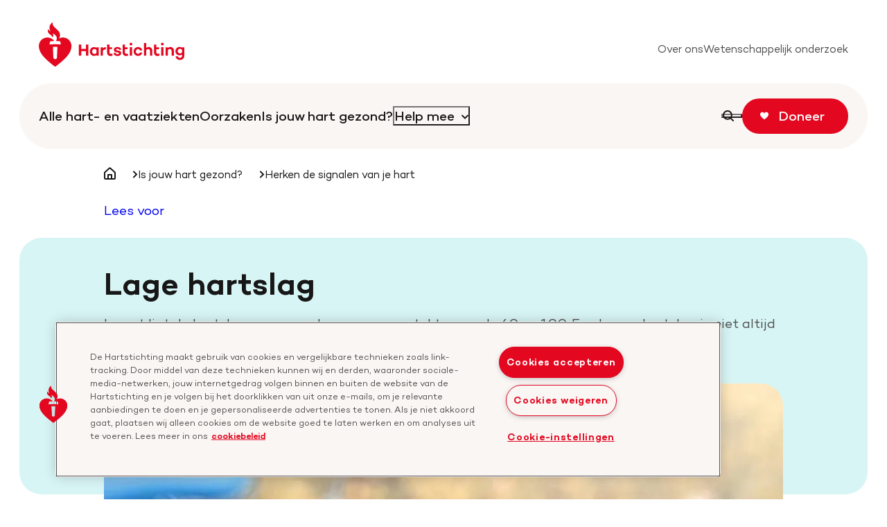

--- FILE ---
content_type: text/html; charset=utf-8
request_url: https://www.hartstichting.nl/gezond-leven/hartslag/lage-hartslag
body_size: 8888
content:


<!DOCTYPE html>
<html lang=nl>
  <head>
    <meta charset="utf-8" />
    <meta name="viewport" content="width=device-width, initial-scale=1.0, interactive-widget=resizes-content" />
    <meta http-equiv="X-UA-Compatible" content="IE=edge" />

    <!--
      Developed by Hoppinger BV 2022
      http://www.hoppinger.com
    -->

      <script id="oneTrustScript" src="https://cdn.cookielaw.org/scripttemplates/otSDKStub.js"  type="text/javascript" charset="UTF-8" data-domain-script='30d90fe2-3728-4870-b6af-481c365ac03d'></script>

    <script>
      var formatDateISOWithTZ = function () {
        var now = new Date();

        var year = now.getFullYear();
        var month = String(now.getMonth() + 1).padStart(2, "0");
        var day = String(now.getDate()).padStart(2, "0");
        var hours = String(now.getHours()).padStart(2, "0");
        var minutes = String(now.getMinutes()).padStart(2, "0");
        var seconds = String(now.getSeconds()).padStart(2, "0");
        var milliseconds = String(now.getMilliseconds()).padStart(3, "0");

        var offsetMinutes = now.getTimezoneOffset();
        var absOffsetMinutes = Math.abs(offsetMinutes);
        var offsetSign = offsetMinutes > 0 ? "-" : "+";
        var offsetHours = String(Math.floor(absOffsetMinutes / 60)).padStart(2, "0");
        var offsetMins = String(absOffsetMinutes % 60).padStart(2, "0");

        return year + '-' + month + '-' + day + 'T' + hours + ':' + minutes + ':' + seconds + '.' + milliseconds + offsetSign + offsetHours + ':' + offsetMins;
      }
      window.dataLayer = window.dataLayer || [];
      window.dataLayer.push({
        event: 'page_view',
        page_referrer: document.referrer,
        page_location: window.location.href,
        timestamp: formatDateISOWithTZ(),
      });
      window.dataLayer.push({
        originalLocation:
          document.location.protocol + '//' + document.location.hostname + document.location.pathname + document.location.search
      });
    </script>

      <script>(function (w, d, s, l, i) {
        w[l] = w[l] || []; w[l].push({
          'gtm.start':
            new Date().getTime(), event: 'gtm.js'
        }); var f = d.getElementsByTagName(s)[0],
          j = d.createElement(s), dl = l != 'dataLayer' ? '&l=' + l : ''; j.async = true; j.src =
            'https://www.googletagmanager.com/gtm.js?id=' + i + dl; f.parentNode.insertBefore(j, f);
      })(window, document, 'script', 'dataLayer', 'GTM-KTH8PJ');</script>

    <title>Lage hartslag | Hartstichting</title>
      <meta name='robots' content='index' />
      <meta name='twitter:description' content='In rust ligt de hartslag van een volwassene meestal tussen de 60 en 100. Een lagere hartslag is niet altijd erg. Soms is je hartslag van nature lager of past het lichaam zich aan omdat je veel sport.' />
      <meta name='twitter:title' content='Lage hartslag | Hartstichting' />
      <meta name='twitter:creator' content='@Hartstichting' />
      <link rel="canonical" href="https://www.hartstichting.nl/gezond-leven/hartslag/lage-hartslag" />
      <meta name='og:site_name' content='Hartstichting' />
      <meta name="title" content='Lage hartslag | Hartstichting' />
      <meta name='description' content='Bij een rusthartslag lager dan 60 spreken we van een lage hartslag. Wanneer moet je hiermee naar de huisarts?'/>
      <meta property="og:title" name="og:title" content='Lage hartslag | Hartstichting' />
      <meta property='og:description' name="og:description" content='Bij een rusthartslag lager dan 60 spreken we van een lage ha'/>
      <meta property="og:type" name="og:type" content="website" />
      <meta property="og:url" name="og:url" content='https://www.hartstichting.nl/gezond-leven/hartslag/lage-hartslag' />
      <meta property='og:image' name="og:image" content='https://hartstichting-hartstichting-portal-p01.s3.eu-central-1.amazonaws.com/s3fs-public/2025-04/hartstichting-slim-horloge-smartwatch-hartslag-meten-pols-foto.jpg?VersionId=OM1YAmpHzdEvgXf1VG9HinqFYLIlRyMO'/>
      <meta name="twitter:title" content='Lage hartslag | Hartstichting' />
      <meta name='twitter:description' content='Bij een rusthartslag lager dan 60 spreken we van een lage hartslag. Wanneer moet je hiermee naar de huisarts?'/>
      <meta name='twitter:image' content='https://hartstichting-hartstichting-portal-p01.s3.eu-central-1.amazonaws.com/s3fs-public/2025-04/hartstichting-slim-horloge-smartwatch-hartslag-meten-pols-foto.jpg?VersionId=OM1YAmpHzdEvgXf1VG9HinqFYLIlRyMO'/>
    <script></script>

      <link rel="preconnect" href="https://giustoragev2.blob.core.windows.net" />
      <link rel="preload" href="/images/spa/logo--hs.svg" as="image" type="image/svg+xml">
    
    
    

<link href="/spa.min.css?bced2634997eb4b69ddf" rel="stylesheet"/>
<style>@media only screen and (max-width: 767px) { #Microsoft_Omnichannel_LCWidget_Chat_Iframe_Window.BottomRight.start_chat_button { right: 10px; bottom: 60px; } #Microsoft_Omnichannel_LCWidget_Chat_Iframe_Window.BottomRight.web_chat_panel { max-width: 90vw; max-height: 80vh; left: auto; bottom: 60px; right: 10px; }}</style>    
    
    

    <link rel="apple-touch-icon" sizes="180x180" href="/apple-touch-icon.png">
    <link rel="icon" type="image/png" sizes="32x32" href="/favicon-32x32.png">
    <link rel="icon" type="image/png" sizes="16x16" href="/favicon-16x16.png">
<link rel="manifest" href="/site.webmanifest">    <link rel="mask-icon" href="/safari-pinned-tab.svg" color="#e30820">
    <meta name="msapplication-TileColor" content="#ffffff">
    <meta name="msapplication-TileImage" content="/mstile-144x144.png">
    <meta name="theme-color" content="#ffffff">
  </head>

  <body>
      <noscript><iframe src="https://www.googletagmanager.com/ns.html?id=GTM-KTH8PJ" height="0" width="0" style="display:none;visibility:hidden"></iframe></noscript>
    <input name="__RequestVerificationToken" type="hidden" value="CfDJ8ETF_9T1oeREltPPKk-CdLhsgNMUujg7HyYu8BSx402Yg5kVtQo5aRhjTrMo_Z7EKSYV8qwXAAseDv3xg5JgyCHZLzXQWfXGDpgc2P7JafEL1lm6isqRK0mDb5NYF3nMh4plewgSRTtFB9H1UTtpl98" />
    <input type="hidden" id="recaptchaToken" value="6Lfyy48jAAAAAN1hWH3zhyq26fc1WzPVRODj5yH_" />
<div aria-hidden="true" class="sr-text" style="font-family: 'Campton'; font-weight: 400;">&nbsp;</div>
<div aria-hidden="true" class="sr-text" style="font-family: 'Campton'; font-weight: 500;">&nbsp;</div>
<div aria-hidden="true" class="sr-text" style="font-family: 'Campton'; font-weight: 600;">&nbsp;</div>
<div id="js--loader" class="loader loader--fixed">
  <div class='loader__inner ls-container ls-spacing ls-gutter'>
    <svg class="loader__image" fill="none" height="63" viewBox="0 0 48 63" width="48" xmlns="http://www.w3.org/2000/svg" aria-hidden="true"><path d="m26.2822 50.0651c-.1284.5967-.4581 1.1314-.9343 1.515-.4761.3836-1.0698.5929-1.682.5929-.6123 0-1.206-.2093-1.6821-.5929-.4762-.3836-.8059-.9183-.9343-1.515l-.5946-15.3647h3.211 3.2109zm-1.3825-23.4249c2.0812 0 4.1177.1481 6.0948.3556l.8622 4.4449c-2.6758-.2222-5.411-.3407-8.1908-.3407-2.7799 0-5.5003.1185-8.1761.3407l.8474-4.4449c1.982-.2075 4.0186-.326 6.1097-.3556-1.1609-1.5582-2.6686-2.8268-4.4045-3.706-1.736-.8793-3.6528-1.3452-5.6-1.3613-1.6137-.0215-3.21594.2742-4.71492.8704-1.49899.5961-2.86536 1.4809-4.02097 2.6038s-2.07778 2.4619-2.713777 3.9403c-.635997 1.4785-.9733389 3.0673-.992733 4.6758 0 11.2458 11.8924 20.3432 23.6659 29.3368 11.7586-8.9936 23.6807-18.091 23.6807-29.3368-.0449-2.0979-.625-4.15-1.6857-5.9626s-2.5671-3.3262-4.3771-4.3979c-1.8101-1.0718-3.8641-1.6665-5.9686-1.7281-2.1044-.0615-4.1899.4121-6.0599 1.3762 6.8232-12.2088-12.4424-14.57945-8.9193-22.9508-1.1297.568664-2.1251 1.37045-2.9199 2.35207-.7949.98163-1.3711 2.12062-1.6902 3.34128-.3192 1.22067-.3741 2.49507-.1611 3.73851.2131 1.24344.6892 2.42744 1.3967 3.47334-.7845-.2958-1.4974-.7536-2.0918-1.3435s-1.0568-1.2984-1.357-2.0791c-2.4379 7.9565 5.2624 7.0823 5.9462 11.7495 2.9731-1.6002.6541-5.3932.6541-5.3932 4.6678 2.0002 7.7746 5.9266 4.6975 10.8013" fill="#e30820"/></svg>
    <span class="loader__text text--s">Hartstichting.nl wordt geladen</span>
  </div>
</div>

      
      
    <div id="oorzaken">
      <input id="OmniChannelAppId" hidden value="faca7c1d-2ecf-4b50-8f17-13075c581cfb">
      <input id="OmniChannelOrgId" hidden value="8763fd6d-e132-419e-92a0-c51f466cc5a6">
      <input id="OmniChannelOrgUrl" hidden value="https://68cad7f817e1438e931f9609bd42a0-crm4.omnichannelengagementhub.com">
    </div>
      

    <input type="hidden" name="__SentryDsn" value="https://acbd9eace86c4bbf99f13ddf8d8a7ce6@sentry.hoppinger.com/173" />
    <input type="hidden" name="__SentryEnv" value="production" />
    <input type="hidden" name="__SentryRelease" value="hartstichting@202601211349-master-30098541" />

    

    <div class="root" id="rootSSR"><script type="application/ld+json" id="BreadcrumbList-structured-data-default">{"@context":"https://schema.org","@type":"BreadcrumbList","itemListElement":[{"@type":"ListItem","position":1,"name":"Home","item":"/"},{"@type":"ListItem","position":2,"name":"Is jouw hart gezond?","item":"/gezond-leven"},{"@type":"ListItem","position":3,"name":"Herken de signalen van je hart","item":"/gezond-leven/hartslag"}]}</script><script type="application/ld+json" id="Article-structured-data-default">{"@context":"https://schema.org","@type":"Article","author":{"@type":"Organization","name":"Hartstichting","url":"https://www.hartstichting.nl/over-ons"},"headline":"Lage hartslag","image":"https://hartstichting-hartstichting-portal-p01.s3.eu-central-1.amazonaws.com/s3fs-public/2025-04/hartstichting-slim-horloge-smartwatch-hartslag-meten-pols-foto.jpg?VersionId=OM1YAmpHzdEvgXf1VG9HinqFYLIlRyMO","dateModified":"2025-05-07T07:24:53Z","datePublished":"2022-09-02T14:29:00Z"}</script>  <a class="skip-link" href="#a11y-main">Spring naar hoofdinhoud</a><a class="skip-link" href="#a11y-footer">Spring naar footer navigatie</a><header id="a11y-header" class="siteheader sh"><div class="sh__inner ls-container ls-gutter"><nav class="sh__nav" aria-label="Hoofd navigatie"><div class="sh__nav-inner"><a title="Keer terug naar de homepage" class="sh__logo" href="/"><span class="sr-text">Keer terug naar de homepage</span><img class="sh__logo-image" width="210" height="63" src="/images/spa/logo--hs.svg" loading="eager" aria-hidden="true" alt="Het logo van de Hartstichting"></a><div id="a11y-topnav-desk" class="sh__topnav--desk "><ul class="sh__topnav-list"><li class="sh__topnav-item"><a class="sh__topnav-link " href="/over-ons"><span class="sh__topnav-label text--s">Over ons</span></a></li><li class="sh__topnav-item"><a class="sh__topnav-link " href="/wetenschappelijk-onderzoek"><span class="sh__topnav-label text--s">Wetenschappelijk onderzoek</span></a></li></ul></div><div id="a11y-extra-mob" class="sh__extra--mob "><ul class="sh__extra"><li class="sh__extra-item sh__extra-item--donate"><a class="button button--primary button--iconed sh__extra-button" href="/doneren"><span class="button__label">Doneer</span><svg class="button__icon" width="12px" height="12px" aria-hidden="true"><use xlink:href="#icon--heart" class="button__icon--default"></use><use xlink:href="#icon--heart" class="button__icon--animated"></use></svg></a></li><li class="sh__extra-item sh__extra-item--menu"><button class="sh__iconbutton sh__extra-link " aria-controls="a11y-mobnav" aria-expanded="false"><svg class="sh__iconbutton-icon" width="16px" height="12px" aria-hidden="true"><use xlink:href="#icon--mobile-menu"></use></svg><span class="sr-text">Open</span>Menu</button></li></ul></div></div><div id="a11y-nav-desk" class="sh__main--desk "><ul class="sh__list"><li class="sh__nav-item sh__nav-item--home"><a class="sh__nav-link link link--secondary" href="/"><span class="link__label">Home</span></a></li><li class="sh__nav-item"><a class="sh__nav-link link link--secondary" href="/hart-en-vaatziekten"><span class="link__label">Alle hart- en vaatziekten</span></a></li><li class="sh__nav-item"><a class="sh__nav-link link link--secondary" href="/oorzaken"><span class="link__label">Oorzaken</span></a></li><li class="sh__nav-item"><a class="sh__nav-link link link--secondary active" href="/gezond-leven"><span class="link__label">Is jouw hart gezond?</span></a></li><li class="sh__nav-item dropdown"><button aria-controls="a11y-helpmee" aria-expanded="false" class="sh__nav-dropdown link link--secondary link--iconed link--iconed-right "><span class="link__label">Help mee</span><svg class="link__icon" width="10px" height="7px" aria-hidden="true"><use xlink:href="#icon--chevron-down"></use></svg></button></li></ul><ul class="sh__extra"><li class="sh__extra-item sh__extra-item--search"><button class="link link--secondary link--iconed sh__extra-link " aria-controls="a11y-search" aria-expanded="false"><span class="link__label">Zoeken</span><svg class="link__icon" width="16px" height="16px" aria-hidden="true"><use xlink:href="#icon--search"></use></svg></button></li><li class="sh__extra-item sh__extra-item--donate"><a class="button button--primary button--iconed sh__extra-button" href="/doneren"><span class="button__label">Doneer</span><svg class="button__icon" width="12px" height="12px" aria-hidden="true"><use xlink:href="#icon--heart" class="button__icon--default"></use><use xlink:href="#icon--heart" class="button__icon--animated"></use></svg></a></li></ul><div id="a11y--helpmee" class="sh__overlay sh__submenu" aria-hidden="true"><div class="sh__overlay-inner sh__submenu-inner"><div class="sh__submenu-wrap"><div class="sh__submenu-column"><span class="sh__submenu-title title--xs">Help mee met geld</span><ul class="sh__submenu-list"><li class="sh__submenu-item"><a class="sh__submenu-link " href="/help-mee-met-geld/doe-een-eenmalige-donatie"><span class="sh__submenu-label text--s">Doneer eenmalig</span></a></li><li class="sh__submenu-item"><a class="sh__submenu-link " href="/help-mee-met-geld/maandelijks-steunen"><span class="sh__submenu-label text--s">Doneer maandelijks</span></a></li><li class="sh__submenu-item"><a class="sh__submenu-link " href="/help-mee-met-geld/geef-als-bedrijf"><span class="sh__submenu-label text--s">Geef als bedrijf</span></a></li><li class="sh__submenu-item"><a class="sh__submenu-link " href="/help-mee-met-geld/doe-een-grote-schenking"><span class="sh__submenu-label text--s">Doe een grote schenking</span></a></li><li class="sh__submenu-item"><a class="sh__submenu-link " href="/periodieke-gift-met-belastingvoordeel"><span class="sh__submenu-label text--s">Geef periodiek</span></a></li><li class="sh__submenu-item"><a class="sh__submenu-link " href="/help-mee-met-geld/nalaten"><span class="sh__submenu-label text--s">Nalaten aan de Hartstichting</span></a></li></ul><img class="sh__submenu-image" width="221" height="224" src="data:image/svg+xml;utf8, <svg xmlns='http://www.w3.org/2000/svg' width='221' height='224' viewBox='0 0 221 224'><rect width='221' height='224' x='0' y='0' fill='none'/> </svg>" loading="lazy" alt="Een illustratie van helpende handjes" aria-hidden="true" srcset="" data-src="" data-srcset="" data-sizes=""></div><div class="sh__submenu-column"><span class="sh__submenu-title title--xs">Help mee met tijd</span><ul class="sh__submenu-list"><li class="sh__submenu-item"><a class="sh__submenu-link " href="/help-mee-met-tijd/collecte-hartstichting"><span class="sh__submenu-label text--s">Collecteer voor de Hartstichting</span></a></li><li class="sh__submenu-item"><a href="https://www.voordehartstichting.nl/" class="sh__submenu-link " target="_self" rel=""><span class="sh__submenu-label text--s">Doe mee aan een event of actie</span></a></li><li class="sh__submenu-item"><a class="sh__submenu-link " href="/help-mee-met-tijd/reanimatie/aed/aed-aanmelden"><span class="sh__submenu-label text--s">AED aanmelden</span></a></li><li class="sh__submenu-item"><a href="https://reanimatiecursus.hartstichting.nl/" class="sh__submenu-link " target="_self" rel=""><span class="sh__submenu-label text--s">Leer reanimeren</span></a></li><li class="sh__submenu-item"><a class="sh__submenu-link " href="/help-mee-met-tijd/reanimatie/word-burgerhulpverlener"><span class="sh__submenu-label text--s">Word burgerhulpverlener</span></a></li></ul><img class="sh__submenu-image" width="221" height="224" src="data:image/svg+xml;utf8, <svg xmlns='http://www.w3.org/2000/svg' width='221' height='224' viewBox='0 0 221 224'><rect width='221' height='224' x='0' y='0' fill='none'/> </svg>" loading="lazy" alt="Een illustratie van vrijwilligers" aria-hidden="true" srcset="" data-src="" data-srcset="" data-sizes=""></div></div></div></div><div id="a11y-search" class="sh__overlay searchform shsf shsf--overlay" aria-hidden="true"><div class="shsf__inner shsf__inner--menu"><form class="shsf__form"><label class="shsf__label title--xs" for="search-input">Zoek binnen hartstichting.nl</label><div class="shsf__field"><input placeholder="Zoek bv. 'hoge bloeddruk'" inputmode="text" aria-required="false" type="search" id="search-input" class="fs__input form-control" value=""><button class="shsf__button button button--iconed" type="submit"><span class="button__label">Zoeken</span><svg class="button__icon" width="16px" height="16px" aria-hidden="true"><use xlink:href="#icon--search"></use></svg></button></div></form></div></div></div></nav></div></header> <main id="a11y-main" class="main"><article class="page page--default"><nav class="breadcrumbs rs_skip" aria-label="BreadcrumbA11YLabel"><div class="breadcrumbs__inner ls-container--m ls-gutter"><ol class="breadcrumbs__list text--s "><li class="breadcrumbs__item"><a class="breadcrumbs__link breadcrumbs__link--home" href="/"><svg class="breadcrumbs__icon" width="17" height="18"><use xlink:href="#icon--home"></use></svg><span class="sr-text">Homepagina</span></a></li><li class="breadcrumbs__item"><a class="breadcrumbs__link" href="/gezond-leven"><span class="breadcrumbs__label">Is jouw hart gezond?</span></a></li><li class="breadcrumbs__item"><a class="breadcrumbs__link" href="/gezond-leven/hartslag"><span class="breadcrumbs__label">Herken de signalen van je hart</span></a></li></ol></div></nav><div id="readspeaker-hs" class="read-speaker rs_skip ls-container--m ls-gutter" style="opacity: 0;"><div id="readspeaker_button_a1" class="rs_skip rsbtn rs_preserve mega_toggle"><button type="button" class="rsbtn_tooltoggle" data-rsshortcut="menu" data-rslang="title/arialabel:menu" title="webReader menu" aria-label="webReader menu" aria-expanded="false" data-rs-tooltip="." data-rs-direction="u" data-rs-container="readspeaker_button_a1" data-rsevent-id="rs_898025" style="display: none;"><span class="rsicn rsicn-arrow-down" aria-hidden="true"></span></button><a rel="nofollow" class="rsbtn_play" title="Laat de tekst voorlezen met ReadSpeaker" href="https://app-eu.readspeaker.com/cgi-bin/rsent?customerid=7302&amp;lang=nl_nl&amp;readid=a11y-main&amp;url=https://www.hartstichting.nl/gezond-leven/hartslag/lage-hartslag?useSSR=false" role="button" aria-label="Lees voor" data-rs-tooltip="." data-rs-direction="u" aria-haspopup="menu" data-rsshortcut="play" data-rs-lang="nl_nl"><span class="rsbtn_left rsimg rspart"><span class="rsbtn_text" aria-hidden="true"><span>Lees voor</span></span></span><span class="rsbtn_right rsimg rsplay rspart"></span></a></div></div><header class="pageheader ph--image-full"><div class="ph__inner ls-container ls-gutter ls-spacing"><div class="ph__content"><div class="ph__content-inner ls-inner-container--m"><h1 class="ph__title title--l">Lage hartslag</h1><h4 class="ph__intro">In rust ligt de hartslag van een volwassene meestal tussen de 60 en 100. Een lagere hartslag is niet altijd erg. Soms is je hartslag van nature lager of past het lichaam zich aan omdat je veel sport.</h4></div></div><div class="ph__visual ls-inner-container--m"><div class="ph__visual-inner"><picture class="ph__picture"><img class="ph__image" alt="Oudere man kijkt op smartwatch naar hartslag" width="980" height="400" src="data:image/svg+xml;utf8, <svg xmlns='http://www.w3.org/2000/svg' width='980' height='400' viewBox='0 0 980 400'><rect width='980' height='400' x='0' y='0' fill='none'/> </svg>" loading="eager" srcset="" data-src="" data-srcset="" data-sizes=""></picture></div></div></div></header><div class="page__content"><section id="block-0" class="block block--text block--highlight highlight--grey inview"><div class="block__inner ls-container--m ls-gutter ls-spacing"><div class="block__layout"><div class="block__layout-inner ls-gutter ls-spacing"><div class="block__content"><div class="block__text text--styled"><p>De medische term voor een lage hartslag is <strong>bradycardie</strong>.&nbsp;De hartslag is dan lager dan 60 slagen per minuut.</p></div></div></div></div></div></section><section id="block-1" class="block block--text"><div class="block__inner ls-container--m ls-gutter ls-spacing"><header class="block__header"><h2 class="block__title title--m">Je hartslag past zich aan</h2></header><div class="block__content"><div class="block__text text--styled"><p>Je hartslag past zich steeds aan. De hartslag verschilt per persoon en hangt af van wat je aan het doen bent. Bij inspanning, opwinding of angst loopt de hartslag op en zakt daarna weer terug.<br>
<br>
Tijdens je slaap is je hartslag het laagst. De hartslag kan dan teruglopen naar&nbsp;minder dan 50 slagen per minuut. Dit komt omdat je organen en spieren dan weinig zuurstof nodig hebben.</p></div></div></div></section><section id="block-2" class="block block--textimage block--textimage-right"><div class="block__inner ls-container--m ls-gutter ls-spacing"><div class="block__layout"><div class="block__content"><header class="block__header"><h2 id="lage-hartslag-bij-sporters" class="block__title title--m">Lage hartslag bij sporters</h2></header><div class="block__text text--styled"><p>Sporters met een goede conditie hebben vaak een lage hartslag in rust. Door training is hun hart meer gespierd en pompt het krachtiger. Daardoor werkt het efficiënter en hoeft het minder vaak samen te trekken. Voor hen is een hartslag onder de 60 geen enkel probleem. Dit wordt ook wel een sportershart genoemd.</p></div></div><div class="block__visual"><picture><img class="block__image lazyload" alt="Man sprint op een athletiekbaan" width="470" height="264" src="data:image/svg+xml;utf8, <svg xmlns='http://www.w3.org/2000/svg' width='470' height='264' viewBox='0 0 470 264'><rect width='470' height='264' x='0' y='0' fill='none'/> </svg>" loading="lazy" srcset="" data-src="" data-srcset="" data-sizes=""></picture></div></div></div></section><section id="block-3" class="block block--text block--highlight highlight--grey"><div class="block__inner ls-container--m ls-gutter ls-spacing"><div class="block__layout"><div class="block__layout-inner ls-gutter ls-spacing"><div class="block__content"><div class="block__text text--styled"><h3>Geen sporter, toch lage hartslag</h3>

<p>Ook als je niet intensief sport, kan een lage hartslag in rust normaal zijn. Heb je een lage hartslag, maar heb je geen klachten? Dan is de hartslag waarschijnlijk normaal voor jou. Je hoeft hiermee niet naar de huisarts.</p></div></div></div></div></div></section><section id="block-4" class="block block--text"><div class="block__inner ls-container--m ls-gutter ls-spacing"><header class="block__header"><h2 class="block__title title--m">Klachten bij lage hartslag</h2></header><div class="block__content"><div class="block__text text--styled"><p>Een lage hartslag is meestal niet gevaarlijk. De meeste mensen hebben geen klachten. Het gaat erom dat je hart genoeg bloed rondpompt.&nbsp;Als dit niet lukt, krijgen je hersenen&nbsp;te weinig bloed en zuurstof. Er kunnen dan klachten ontstaan, zoals: &nbsp;&nbsp;</p><ul><li>duizeligheid;</li><li>flauwvallen;</li><li>vermoeidheid;</li><li>minder goed concentreren;</li><li>geheugenproblemen.</li></ul></div></div></div></section><section id="block-5" class="block block--text"><div class="block__inner ls-container--m ls-gutter ls-spacing"><header class="block__header"><h2 class="block__title title--m">Wanneer naar de huisarts?</h2></header><div class="block__content"><div class="block__text text--styled"><p>Maak een afspraak met je huisarts als je regelmatig klachten hebt bij een lage hartslag. Ben je vaak duizelig?&nbsp;Dan is er een risico op vallen. Een nare val kan erge gevolgen hebben. Overleg met je huisarts wat je kunt doen om vallen te voorkomen.&nbsp;</p><p>Bespreek het ook met je huisarts als je hartslag bij inspanning of emoties niet oploopt. De huisarts controleert je hartslag en bepaalt of aanvullend onderzoek nodig is.</p></div></div></div></section><section id="block-6" class="block block--list block--expand"><div class="block__inner ls-container--m ls-gutter ls-spacing"><div class="block__content"><ul class="expand"><li class="expand__item"><details class="expand__inner"><summary id="expandable-item-0-6" class="expand__summary"><h3 class="expand__title">Medische oorzaken lage hartslag</h3><svg class="expand__icon" width="16" height="16"><use xlink:href="#icon--plus"></use></svg></summary><div class="expand__children"><div class="expand__content text--styled"><p>Medische oorzaken voor een lage hartslag kunnen zijn:&nbsp;</p><ul><li>stoornissen in de bloedspiegels van mineralen (zoals calcium, kalium of magnesium);</li><li>een trage schildklier;</li><li>medicijnen die de hartslag verlagen, zoals bètablokkers;</li><li>problemen met de elektrische prikkeling van het hart (sinusknoop of AV-knoop);</li><li>een hartaandoening, zoals een ontsteking van het hart, hartinfarct of hartklepaandoening; </li><li>een probleem na een ingreep aan het&nbsp;hart.</li></ul></div><div class="expand__blocks"></div></div></details></li></ul></div></div></section><section id="block-7" class="block block--grid block--grid-image"><div class="block__inner ls-container--m ls-gutter ls-spacing"><header class="block__header"><h2 class="block__title title--m">Interessant voor jou</h2></header><div class="block__content"><ul class="grid"><li class="grid__item"><article class="grid__inner"><a class="grid__link grid__link--text" id="0-normale-hartslag" href="/gezond-leven/hartslag/normale-hartslag"><div class="grid__visual"><picture><img class="grid__image lazyload" alt="Hartvorm op uitslag hartfilmpje" width="320" height="240" src="data:image/svg+xml;utf8, <svg xmlns='http://www.w3.org/2000/svg' width='320' height='240' viewBox='0 0 320 240'><rect width='320' height='240' x='0' y='0' fill='none'/> </svg>" loading="lazy" srcset="" data-src="" data-srcset="" data-sizes=""></picture></div><div class="grid__content"><h2 class="grid__title title--xs">Normale hartslag</h2><div class="grid__intro text--s">Normaal slaat je hart in een regelmatig tempo. Hoe hoog je hartslag is, hangt af van wat je aan het doen bent. Lees meer over een normale hartslag en hoe deze zich aanpast.</div></div><footer class="grid__fauxlink"><span class="grid__fauxlabel">Lees meer</span><svg class="grid__fauxicon" width="7px" height="11px" aria-hidden="true"><use xlink:href="#icon--chevron-right"></use></svg></footer></a></article></li><li class="grid__item"><article class="grid__inner"><a class="grid__link grid__link--text" id="1-hartslag-meten" href="/gezond-leven/hartslag/hartslag-meten"><div class="grid__visual"><picture><img class="grid__image lazyload" alt="Vrouw voelt haar hartslag via de pols" width="320" height="240" src="data:image/svg+xml;utf8, <svg xmlns='http://www.w3.org/2000/svg' width='320' height='240' viewBox='0 0 320 240'><rect width='320' height='240' x='0' y='0' fill='none'/> </svg>" loading="lazy" srcset="" data-src="" data-srcset="" data-sizes=""></picture></div><div class="grid__content"><h2 class="grid__title title--xs">Hartslag meten</h2><div class="grid__intro text--s">Er zijn verschillende manieren om de hartslag te meten. Tel zelf je hartslag of gebruik een hartslagmeter.</div></div><footer class="grid__fauxlink"><span class="grid__fauxlabel">Lees meer</span><svg class="grid__fauxicon" width="7px" height="11px" aria-hidden="true"><use xlink:href="#icon--chevron-right"></use></svg></footer></a></article></li><li class="grid__item"><article class="grid__inner"><a class="grid__link grid__link--text" id="2-hartoverslagen" href="/gezond-leven/hartslag/hartoverslagen"><div class="grid__visual"><picture><img class="grid__image lazyload" alt="Hartfilmpje met stethoscoop" width="320" height="240" src="data:image/svg+xml;utf8, <svg xmlns='http://www.w3.org/2000/svg' width='320' height='240' viewBox='0 0 320 240'><rect width='320' height='240' x='0' y='0' fill='none'/> </svg>" loading="lazy" srcset="" data-src="" data-srcset="" data-sizes=""></picture></div><div class="grid__content"><h2 class="grid__title title--xs">Hartoverslagen</h2><div class="grid__intro text--s">Een hartslag valt wel eens te vroeg. Dit voelt alsof het hart een slag overslaat. Lees hoe dit komt en of het kwaad kan.</div></div><footer class="grid__fauxlink"><span class="grid__fauxlabel">Lees meer</span><svg class="grid__fauxicon" width="7px" height="11px" aria-hidden="true"><use xlink:href="#icon--chevron-right"></use></svg></footer></a></article></li></ul></div></div></section><section id="block-8" class="block block--text block--highlight highlight--lightblue"><div class="block__inner ls-container--m ls-gutter ls-spacing"><div class="block__layout"><div class="block__layout-inner ls-gutter ls-spacing"><header class="block__header"><h2 class="block__title title--m">Stel je vraag aan onze voorlichters</h2></header><div class="block__content"><div class="block__text text--styled"><ul><li>Chat via de chatknop onder in beeld (10.00 tot 16.30 uur)</li><li>Bel met een voorlichter:&nbsp;<a href="tel:09003000300" target="_blank">0900 3000 300</a>&nbsp;(9.00 tot&nbsp;13.00 uur, € 0,05 per minuut)</li></ul><p>We zijn bereikbaar van maandag t/m donderdag, met uitzondering van feestdagen.</p></div></div></div></div></div></section><section id="block-9" class="block block--text"><div class="block__inner ls-container--m ls-gutter ls-spacing"><div class="block__content"><div class="block__text text--styled"><p>Deze pagina is inhoudelijk gecontroleerd door <a href="https://www.hartstichting.nl/over-ons/onze-inhoudelijk-specialisten" target="_blank">medische deskundigen</a>.</p><p>Wij hebben de tekst over lage hartslag onder andere gemaakt met:</p><ul><li>de <a href="https://doi.org/10.1093/eurheartj/ehab364" target="_blank">Guidelines on cardiac pacing and cardiac resynchronization therapy (2021)</a>;</li><li>het boek 'De cardiologie vereenvoudigd' (2023).</li></ul></div></div></div></section></div></article></main><style></style></div>
    <div class="root" id="root" style="display: none;"></div>

<script>
  window["run_main"] = true
  window["run_admin"] = false
  window["cms_type"] = "drupal"
  window["useSSR"] = true
  window["turflijstLocation"] = ""
</script>


 <div class="svg-sprite"></div> 
<script defer="defer" src="/spa.react-bootstrap.bundle.0f74bc7c8df0615e288c.min.js?bced2634997eb4b69ddf"></script><script defer="defer" src="/spa.swiper.bundle.1110505de20e714f507f.min.js?bced2634997eb4b69ddf"></script><script defer="defer" src="/spa.sentry.bundle.452389070ac3c0b0a971.min.js?bced2634997eb4b69ddf"></script><script defer="defer" src="/spa.luxon.bundle.804d33a1cd956caa4e81.min.js?bced2634997eb4b69ddf"></script><script defer="defer" src="/spa.i18next.bundle.15e59f5d8ccae593e1c4.min.js?bced2634997eb4b69ddf"></script><script defer="defer" src="/spa.react-router.bundle.de0faa005b52f251ae5c.min.js?bced2634997eb4b69ddf"></script><script defer="defer" src="/spa.react-dom.bundle.a30d60e72aef098fc2d3.min.js?bced2634997eb4b69ddf"></script><script defer="defer" src="/spa.immutable.bundle.825b48effbd6a99d1014.min.js?bced2634997eb4b69ddf"></script><script defer="defer" src="/spa.plyr-react.bundle.38615f6ada6d7689348a.min.js?bced2634997eb4b69ddf"></script><script defer="defer" src="/spa.history.bundle.e4a7fecad9759aebd3f7.min.js?bced2634997eb4b69ddf"></script><script defer="defer" src="/spa.regenerator-runtime.bundle.7f1f4022d8113fca8adf.min.js?bced2634997eb4b69ddf"></script><script defer="defer" src="/spa.lodash.omit.bundle.cc1c1e5ae22c4d83d62d.min.js?bced2634997eb4b69ddf"></script><script defer="defer" src="/spa.iban.bundle.365daf30055b55251e97.min.js?bced2634997eb4b69ddf"></script><script defer="defer" src="/spa.bundle.bf09f625120201ec334b.min.js?bced2634997eb4b69ddf"></script>

<script>
  window["oneTrustToken"] = "30d90fe2-3728-4870-b6af-481c365ac03d"
</script>    

      <script>window.rsConf = { general: { usePost: true, popupCloseTime: 3000, enableSkipAlways: true, uiLang: "nl_nl", }}</script>
  </body>
</html>


--- FILE ---
content_type: text/javascript
request_url: https://www.hartstichting.nl/spa.history.bundle.e4a7fecad9759aebd3f7.min.js?bced2634997eb4b69ddf
body_size: 3217
content:
!function(){try{var n="undefined"!=typeof window?window:"undefined"!=typeof global?global:"undefined"!=typeof self?self:{},t=(new n.Error).stack;t&&(n._sentryDebugIds=n._sentryDebugIds||{},n._sentryDebugIds[t]="1138e60e-9bbd-459d-93f3-76652ae24cf3",n._sentryDebugIdIdentifier="sentry-dbid-1138e60e-9bbd-459d-93f3-76652ae24cf3")}catch(n){}}();var _sentryModuleMetadataGlobal="undefined"!=typeof window?window:"undefined"!=typeof global?global:"undefined"!=typeof self?self:{};_sentryModuleMetadataGlobal._sentryModuleMetadata=_sentryModuleMetadataGlobal._sentryModuleMetadata||{},_sentryModuleMetadataGlobal._sentryModuleMetadata[(new _sentryModuleMetadataGlobal.Error).stack]=Object.assign({},_sentryModuleMetadataGlobal._sentryModuleMetadata[(new _sentryModuleMetadataGlobal.Error).stack],{"_sentryBundlerPluginAppKey:hartstichting":!0}),(self.webpackChunkspa=self.webpackChunkspa||[]).push([[176],{4852:(n,t,e)=>{function o(){return o=Object.assign||function(n){for(var t=1;t<arguments.length;t++){var e=arguments[t];for(var o in e)Object.prototype.hasOwnProperty.call(e,o)&&(n[o]=e[o])}return n},o.apply(this,arguments)}e.d(t,{lX:()=>b,q_:()=>A,ob:()=>l,PP:()=>E,Ep:()=>d,Hp:()=>h});var a=e(8273),i=e(5429),r=e(2177);function c(n){return"/"===n.charAt(0)?n:"/"+n}function s(n){return"/"===n.charAt(0)?n.substr(1):n}function u(n,t){return function(n,t){return 0===n.toLowerCase().indexOf(t.toLowerCase())&&-1!=="/?#".indexOf(n.charAt(t.length))}(n,t)?n.substr(t.length):n}function f(n){return"/"===n.charAt(n.length-1)?n.slice(0,-1):n}function d(n){var t=n.pathname,e=n.search,o=n.hash,a=t||"/";return e&&"?"!==e&&(a+="?"===e.charAt(0)?e:"?"+e),o&&"#"!==o&&(a+="#"===o.charAt(0)?o:"#"+o),a}function l(n,t,e,i){var r;"string"==typeof n?(r=function(n){var t=n||"/",e="",o="",a=t.indexOf("#");-1!==a&&(o=t.substr(a),t=t.substr(0,a));var i=t.indexOf("?");return-1!==i&&(e=t.substr(i),t=t.substr(0,i)),{pathname:t,search:"?"===e?"":e,hash:"#"===o?"":o}}(n),r.state=t):(void 0===(r=o({},n)).pathname&&(r.pathname=""),r.search?"?"!==r.search.charAt(0)&&(r.search="?"+r.search):r.search="",r.hash?"#"!==r.hash.charAt(0)&&(r.hash="#"+r.hash):r.hash="",void 0!==t&&void 0===r.state&&(r.state=t));try{r.pathname=decodeURI(r.pathname)}catch(n){throw n instanceof URIError?new URIError('Pathname "'+r.pathname+'" could not be decoded. This is likely caused by an invalid percent-encoding.'):n}return e&&(r.key=e),i?r.pathname?"/"!==r.pathname.charAt(0)&&(r.pathname=(0,a.Z)(r.pathname,i.pathname)):r.pathname=i.pathname:r.pathname||(r.pathname="/"),r}function h(n,t){return n.pathname===t.pathname&&n.search===t.search&&n.hash===t.hash&&n.key===t.key&&(0,i.Z)(n.state,t.state)}function v(){var n=null,t=[];return{setPrompt:function(t){return n=t,function(){n===t&&(n=null)}},confirmTransitionTo:function(t,e,o,a){if(null!=n){var i="function"==typeof n?n(t,e):n;"string"==typeof i?"function"==typeof o?o(i,a):a(!0):a(!1!==i)}else a(!0)},appendListener:function(n){var e=!0;function o(){e&&n.apply(void 0,arguments)}return t.push(o),function(){e=!1,t=t.filter((function(n){return n!==o}))}},notifyListeners:function(){for(var n=arguments.length,e=new Array(n),o=0;o<n;o++)e[o]=arguments[o];t.forEach((function(n){return n.apply(void 0,e)}))}}}var p=!("undefined"==typeof window||!window.document||!window.document.createElement);function w(n,t){t(window.confirm(n))}var y="popstate",g="hashchange";function m(){try{return window.history.state||{}}catch(n){return{}}}function b(n){void 0===n&&(n={}),p||(0,r.Z)(!1);var t,e=window.history,a=(-1===(t=window.navigator.userAgent).indexOf("Android 2.")&&-1===t.indexOf("Android 4.0")||-1===t.indexOf("Mobile Safari")||-1!==t.indexOf("Chrome")||-1!==t.indexOf("Windows Phone"))&&window.history&&"pushState"in window.history,i=!(-1===window.navigator.userAgent.indexOf("Trident")),s=n,h=s.forceRefresh,b=void 0!==h&&h,P=s.getUserConfirmation,O=void 0===P?w:P,k=s.keyLength,x=void 0===k?6:k,M=n.basename?f(c(n.basename)):"";function A(n){var t=n||{},e=t.key,o=t.state,a=window.location,i=a.pathname+a.search+a.hash;return M&&(i=u(i,M)),l(i,o,e)}function T(){return Math.random().toString(36).substr(2,x)}var E=v();function L(n){o(Z,n),Z.length=e.length,E.notifyListeners(Z.location,Z.action)}function _(n){(function(n){return void 0===n.state&&-1===navigator.userAgent.indexOf("CriOS")})(n)||S(A(n.state))}function C(){S(A(m()))}var I=!1;function S(n){I?(I=!1,L()):E.confirmTransitionTo(n,"POP",O,(function(t){t?L({action:"POP",location:n}):function(n){var t=Z.location,e=G.indexOf(t.key);-1===e&&(e=0);var o=G.indexOf(n.key);-1===o&&(o=0);var a=e-o;a&&(I=!0,R(a))}(n)}))}var U=A(m()),G=[U.key];function H(n){return M+d(n)}function R(n){e.go(n)}var B=0;function D(n){1===(B+=n)&&1===n?(window.addEventListener(y,_),i&&window.addEventListener(g,C)):0===B&&(window.removeEventListener(y,_),i&&window.removeEventListener(g,C))}var F=!1,Z={length:e.length,action:"POP",location:U,createHref:H,push:function(n,t){var o="PUSH",i=l(n,t,T(),Z.location);E.confirmTransitionTo(i,o,O,(function(n){if(n){var t=H(i),r=i.key,c=i.state;if(a)if(e.pushState({key:r,state:c},null,t),b)window.location.href=t;else{var s=G.indexOf(Z.location.key),u=G.slice(0,s+1);u.push(i.key),G=u,L({action:o,location:i})}else window.location.href=t}}))},replace:function(n,t){var o="REPLACE",i=l(n,t,T(),Z.location);E.confirmTransitionTo(i,o,O,(function(n){if(n){var t=H(i),r=i.key,c=i.state;if(a)if(e.replaceState({key:r,state:c},null,t),b)window.location.replace(t);else{var s=G.indexOf(Z.location.key);-1!==s&&(G[s]=i.key),L({action:o,location:i})}else window.location.replace(t)}}))},go:R,goBack:function(){R(-1)},goForward:function(){R(1)},block:function(n){void 0===n&&(n=!1);var t=E.setPrompt(n);return F||(D(1),F=!0),function(){return F&&(F=!1,D(-1)),t()}},listen:function(n){var t=E.appendListener(n);return D(1),function(){D(-1),t()}}};return Z}var P="hashchange",O={hashbang:{encodePath:function(n){return"!"===n.charAt(0)?n:"!/"+s(n)},decodePath:function(n){return"!"===n.charAt(0)?n.substr(1):n}},noslash:{encodePath:s,decodePath:c},slash:{encodePath:c,decodePath:c}};function k(n){var t=n.indexOf("#");return-1===t?n:n.slice(0,t)}function x(){var n=window.location.href,t=n.indexOf("#");return-1===t?"":n.substring(t+1)}function M(n){window.location.replace(k(window.location.href)+"#"+n)}function A(n){void 0===n&&(n={}),p||(0,r.Z)(!1);var t=window.history,e=(window.navigator.userAgent.indexOf("Firefox"),n),a=e.getUserConfirmation,i=void 0===a?w:a,s=e.hashType,h=void 0===s?"slash":s,y=n.basename?f(c(n.basename)):"",g=O[h],m=g.encodePath,b=g.decodePath;function A(){var n=b(x());return y&&(n=u(n,y)),l(n)}var T=v();function E(n){o(F,n),F.length=t.length,T.notifyListeners(F.location,F.action)}var L=!1,_=null;function C(){var n,t,e=x(),o=m(e);if(e!==o)M(o);else{var a=A(),r=F.location;if(!L&&(t=a,(n=r).pathname===t.pathname&&n.search===t.search&&n.hash===t.hash))return;if(_===d(a))return;_=null,function(n){if(L)L=!1,E();else{T.confirmTransitionTo(n,"POP",i,(function(t){t?E({action:"POP",location:n}):function(n){var t=F.location,e=G.lastIndexOf(d(t));-1===e&&(e=0);var o=G.lastIndexOf(d(n));-1===o&&(o=0);var a=e-o;a&&(L=!0,H(a))}(n)}))}}(a)}}var I=x(),S=m(I);I!==S&&M(S);var U=A(),G=[d(U)];function H(n){t.go(n)}var R=0;function B(n){1===(R+=n)&&1===n?window.addEventListener(P,C):0===R&&window.removeEventListener(P,C)}var D=!1,F={length:t.length,action:"POP",location:U,createHref:function(n){var t=document.querySelector("base"),e="";return t&&t.getAttribute("href")&&(e=k(window.location.href)),e+"#"+m(y+d(n))},push:function(n,t){var e="PUSH",o=l(n,void 0,void 0,F.location);T.confirmTransitionTo(o,e,i,(function(n){if(n){var t=d(o),a=m(y+t);if(x()!==a){_=t,function(n){window.location.hash=n}(a);var i=G.lastIndexOf(d(F.location)),r=G.slice(0,i+1);r.push(t),G=r,E({action:e,location:o})}else E()}}))},replace:function(n,t){var e="REPLACE",o=l(n,void 0,void 0,F.location);T.confirmTransitionTo(o,e,i,(function(n){if(n){var t=d(o),a=m(y+t);x()!==a&&(_=t,M(a));var i=G.indexOf(d(F.location));-1!==i&&(G[i]=t),E({action:e,location:o})}}))},go:H,goBack:function(){H(-1)},goForward:function(){H(1)},block:function(n){void 0===n&&(n=!1);var t=T.setPrompt(n);return D||(B(1),D=!0),function(){return D&&(D=!1,B(-1)),t()}},listen:function(n){var t=T.appendListener(n);return B(1),function(){B(-1),t()}}};return F}function T(n,t,e){return Math.min(Math.max(n,t),e)}function E(n){void 0===n&&(n={});var t=n,e=t.getUserConfirmation,a=t.initialEntries,i=void 0===a?["/"]:a,r=t.initialIndex,c=void 0===r?0:r,s=t.keyLength,u=void 0===s?6:s,f=v();function h(n){o(b,n),b.length=b.entries.length,f.notifyListeners(b.location,b.action)}function p(){return Math.random().toString(36).substr(2,u)}var w=T(c,0,i.length-1),y=i.map((function(n){return l(n,void 0,"string"==typeof n?p():n.key||p())})),g=d;function m(n){var t=T(b.index+n,0,b.entries.length-1),o=b.entries[t];f.confirmTransitionTo(o,"POP",e,(function(n){n?h({action:"POP",location:o,index:t}):h()}))}var b={length:y.length,action:"POP",location:y[w],index:w,entries:y,createHref:g,push:function(n,t){var o="PUSH",a=l(n,t,p(),b.location);f.confirmTransitionTo(a,o,e,(function(n){if(n){var t=b.index+1,e=b.entries.slice(0);e.length>t?e.splice(t,e.length-t,a):e.push(a),h({action:o,location:a,index:t,entries:e})}}))},replace:function(n,t){var o="REPLACE",a=l(n,t,p(),b.location);f.confirmTransitionTo(a,o,e,(function(n){n&&(b.entries[b.index]=a,h({action:o,location:a}))}))},go:m,goBack:function(){m(-1)},goForward:function(){m(1)},canGo:function(n){var t=b.index+n;return t>=0&&t<b.entries.length},block:function(n){return void 0===n&&(n=!1),f.setPrompt(n)},listen:function(n){return f.appendListener(n)}};return b}}}]);
//# sourceMappingURL=spa.history.bundle.e4a7fecad9759aebd3f7.min.js.map

--- FILE ---
content_type: image/svg+xml
request_url: https://www.hartstichting.nl/images/spa/logo--icon.svg
body_size: 453
content:
<svg fill="none" height="63" viewBox="0 0 48 63" width="48" xmlns="http://www.w3.org/2000/svg"><path d="m26.2822 50.0651c-.1284.5967-.4581 1.1314-.9343 1.515-.4761.3836-1.0698.5929-1.682.5929-.6123 0-1.206-.2093-1.6821-.5929-.4762-.3836-.8059-.9183-.9343-1.515l-.5946-15.3647h3.211 3.2109zm-1.3825-23.4249c2.0812 0 4.1177.1481 6.0948.3556l.8622 4.4449c-2.6758-.2222-5.411-.3407-8.1908-.3407-2.7799 0-5.5003.1185-8.1761.3407l.8474-4.4449c1.982-.2075 4.0186-.326 6.1097-.3556-1.1609-1.5582-2.6686-2.8268-4.4045-3.706-1.736-.8793-3.6528-1.3452-5.6-1.3613-1.6137-.0215-3.21594.2742-4.71492.8704-1.49899.5961-2.86536 1.4809-4.02097 2.6038s-2.07778 2.4619-2.713777 3.9403c-.635997 1.4785-.9733389 3.0673-.992733 4.6758 0 11.2458 11.8924 20.3432 23.6659 29.3368 11.7586-8.9936 23.6807-18.091 23.6807-29.3368-.0449-2.0979-.625-4.15-1.6857-5.9626s-2.5671-3.3262-4.3771-4.3979c-1.8101-1.0718-3.8641-1.6665-5.9686-1.7281-2.1044-.0615-4.1899.4121-6.0599 1.3762 6.8232-12.2088-12.4424-14.57945-8.9193-22.9508-1.1297.568664-2.1251 1.37045-2.9199 2.35207-.7949.98163-1.3711 2.12062-1.6902 3.34128-.3192 1.22067-.3741 2.49507-.1611 3.73851.2131 1.24344.6892 2.42744 1.3967 3.47334-.7845-.2958-1.4974-.7536-2.0918-1.3435s-1.0568-1.2984-1.357-2.0791c-2.4379 7.9565 5.2624 7.0823 5.9462 11.7495 2.9731-1.6002.6541-5.3932.6541-5.3932 4.6678 2.0002 7.7746 5.9266 4.6975 10.8013" fill="#e30820"/></svg>

--- FILE ---
content_type: text/javascript
request_url: https://www.hartstichting.nl/spa.bundle.bf09f625120201ec334b.min.js?bced2634997eb4b69ddf
body_size: 253916
content:
/*! For license information please see spa.bundle.bf09f625120201ec334b.min.js.LICENSE.txt */
!function(){try{var e="undefined"!=typeof window?window:"undefined"!=typeof global?global:"undefined"!=typeof self?self:{},t=(new e.Error).stack;t&&(e._sentryDebugIds=e._sentryDebugIds||{},e._sentryDebugIds[t]="4f07ef43-627a-475d-b173-69e65f471e5f",e._sentryDebugIdIdentifier="sentry-dbid-4f07ef43-627a-475d-b173-69e65f471e5f")}catch(e){}}();var spa,_sentryModuleMetadataGlobal="undefined"!=typeof window?window:"undefined"!=typeof global?global:"undefined"!=typeof self?self:{};_sentryModuleMetadataGlobal._sentryModuleMetadata=_sentryModuleMetadataGlobal._sentryModuleMetadata||{},_sentryModuleMetadataGlobal._sentryModuleMetadata[(new _sentryModuleMetadataGlobal.Error).stack]=Object.assign({},_sentryModuleMetadataGlobal._sentryModuleMetadata[(new _sentryModuleMetadataGlobal.Error).stack],{"_sentryBundlerPluginAppKey:hartstichting":!0}),(()=>{var e,t,n,r={7599:(e,t,n)=>{"use strict";var r=n(9401),a=Symbol.for("react.element"),o=Symbol.for("react.fragment"),i=Object.prototype.hasOwnProperty,l=r.__SECRET_INTERNALS_DO_NOT_USE_OR_YOU_WILL_BE_FIRED.ReactCurrentOwner,s={key:!0,ref:!0,__self:!0,__source:!0};t.Fragment=o,t.jsx=function(e,t,n){var r,o={},c=null,u=null;for(r in void 0!==n&&(c=""+n),void 0!==t.key&&(c=""+t.key),void 0!==t.ref&&(u=t.ref),t)i.call(t,r)&&!s.hasOwnProperty(r)&&(o[r]=t[r]);if(e&&e.defaultProps)for(r in t=e.defaultProps)void 0===o[r]&&(o[r]=t[r]);return{$$typeof:a,type:e,key:c,ref:u,props:o,_owner:l.current}}},2713:(e,t)=>{"use strict";var n=Symbol.for("react.element"),r=Symbol.for("react.portal"),a=Symbol.for("react.fragment"),o=Symbol.for("react.strict_mode"),i=Symbol.for("react.profiler"),l=Symbol.for("react.provider"),s=Symbol.for("react.context"),c=Symbol.for("react.forward_ref"),u=Symbol.for("react.suspense"),d=Symbol.for("react.memo"),m=Symbol.for("react.lazy"),p=Symbol.iterator,f={isMounted:function(){return!1},enqueueForceUpdate:function(){},enqueueReplaceState:function(){},enqueueSetState:function(){}},g=Object.assign,b={};function v(e,t,n){this.props=e,this.context=t,this.refs=b,this.updater=n||f}function h(){}function y(e,t,n){this.props=e,this.context=t,this.refs=b,this.updater=n||f}v.prototype.isReactComponent={},v.prototype.setState=function(e,t){if("object"!=typeof e&&"function"!=typeof e&&null!=e)throw Error("setState(...): takes an object of state variables to update or a function which returns an object of state variables.");this.updater.enqueueSetState(this,e,t,"setState")},v.prototype.forceUpdate=function(e){this.updater.enqueueForceUpdate(this,e,"forceUpdate")},h.prototype=v.prototype;var k=y.prototype=new h;k.constructor=y,g(k,v.prototype),k.isPureReactComponent=!0;var _=Array.isArray,w=Object.prototype.hasOwnProperty,O={current:null},E={key:!0,ref:!0,__self:!0,__source:!0};function x(e,t,r){var a,o={},i=null,l=null;if(null!=t)for(a in void 0!==t.ref&&(l=t.ref),void 0!==t.key&&(i=""+t.key),t)w.call(t,a)&&!E.hasOwnProperty(a)&&(o[a]=t[a]);var s=arguments.length-2;if(1===s)o.children=r;else if(1<s){for(var c=Array(s),u=0;u<s;u++)c[u]=arguments[u+2];o.children=c}if(e&&e.defaultProps)for(a in s=e.defaultProps)void 0===o[a]&&(o[a]=s[a]);return{$$typeof:n,type:e,key:i,ref:l,props:o,_owner:O.current}}function j(e){return"object"==typeof e&&null!==e&&e.$$typeof===n}var S=/\/+/g;function P(e,t){return"object"==typeof e&&null!==e&&null!=e.key?function(e){var t={"=":"=0",":":"=2"};return"$"+e.replace(/[=:]/g,(function(e){return t[e]}))}(""+e.key):t.toString(36)}function N(e,t,a,o,i){var l=typeof e;"undefined"!==l&&"boolean"!==l||(e=null);var s=!1;if(null===e)s=!0;else switch(l){case"string":case"number":s=!0;break;case"object":switch(e.$$typeof){case n:case r:s=!0}}if(s)return i=i(s=e),e=""===o?"."+P(s,0):o,_(i)?(a="",null!=e&&(a=e.replace(S,"$&/")+"/"),N(i,t,a,"",(function(e){return e}))):null!=i&&(j(i)&&(i=function(e,t){return{$$typeof:n,type:e.type,key:t,ref:e.ref,props:e.props,_owner:e._owner}}(i,a+(!i.key||s&&s.key===i.key?"":(""+i.key).replace(S,"$&/")+"/")+e)),t.push(i)),1;if(s=0,o=""===o?".":o+":",_(e))for(var c=0;c<e.length;c++){var u=o+P(l=e[c],c);s+=N(l,t,a,u,i)}else if(u=function(e){return null===e||"object"!=typeof e?null:"function"==typeof(e=p&&e[p]||e["@@iterator"])?e:null}(e),"function"==typeof u)for(e=u.call(e),c=0;!(l=e.next()).done;)s+=N(l=l.value,t,a,u=o+P(l,c++),i);else if("object"===l)throw t=String(e),Error("Objects are not valid as a React child (found: "+("[object Object]"===t?"object with keys {"+Object.keys(e).join(", ")+"}":t)+"). If you meant to render a collection of children, use an array instead.");return s}function C(e,t,n){if(null==e)return e;var r=[],a=0;return N(e,r,"","",(function(e){return t.call(n,e,a++)})),r}function D(e){if(-1===e._status){var t=e._result;(t=t()).then((function(t){0!==e._status&&-1!==e._status||(e._status=1,e._result=t)}),(function(t){0!==e._status&&-1!==e._status||(e._status=2,e._result=t)})),-1===e._status&&(e._status=0,e._result=t)}if(1===e._status)return e._result.default;throw e._result}var T={current:null},F={transition:null},I={ReactCurrentDispatcher:T,ReactCurrentBatchConfig:F,ReactCurrentOwner:O};function A(){throw Error("act(...) is not supported in production builds of React.")}t.Children={map:C,forEach:function(e,t,n){C(e,(function(){t.apply(this,arguments)}),n)},count:function(e){var t=0;return C(e,(function(){t++})),t},toArray:function(e){return C(e,(function(e){return e}))||[]},only:function(e){if(!j(e))throw Error("React.Children.only expected to receive a single React element child.");return e}},t.Component=v,t.Fragment=a,t.Profiler=i,t.PureComponent=y,t.StrictMode=o,t.Suspense=u,t.__SECRET_INTERNALS_DO_NOT_USE_OR_YOU_WILL_BE_FIRED=I,t.act=A,t.cloneElement=function(e,t,r){if(null==e)throw Error("React.cloneElement(...): The argument must be a React element, but you passed "+e+".");var a=g({},e.props),o=e.key,i=e.ref,l=e._owner;if(null!=t){if(void 0!==t.ref&&(i=t.ref,l=O.current),void 0!==t.key&&(o=""+t.key),e.type&&e.type.defaultProps)var s=e.type.defaultProps;for(c in t)w.call(t,c)&&!E.hasOwnProperty(c)&&(a[c]=void 0===t[c]&&void 0!==s?s[c]:t[c])}var c=arguments.length-2;if(1===c)a.children=r;else if(1<c){s=Array(c);for(var u=0;u<c;u++)s[u]=arguments[u+2];a.children=s}return{$$typeof:n,type:e.type,key:o,ref:i,props:a,_owner:l}},t.createContext=function(e){return(e={$$typeof:s,_currentValue:e,_currentValue2:e,_threadCount:0,Provider:null,Consumer:null,_defaultValue:null,_globalName:null}).Provider={$$typeof:l,_context:e},e.Consumer=e},t.createElement=x,t.createFactory=function(e){var t=x.bind(null,e);return t.type=e,t},t.createRef=function(){return{current:null}},t.forwardRef=function(e){return{$$typeof:c,render:e}},t.isValidElement=j,t.lazy=function(e){return{$$typeof:m,_payload:{_status:-1,_result:e},_init:D}},t.memo=function(e,t){return{$$typeof:d,type:e,compare:void 0===t?null:t}},t.startTransition=function(e){var t=F.transition;F.transition={};try{e()}finally{F.transition=t}},t.unstable_act=A,t.useCallback=function(e,t){return T.current.useCallback(e,t)},t.useContext=function(e){return T.current.useContext(e)},t.useDebugValue=function(){},t.useDeferredValue=function(e){return T.current.useDeferredValue(e)},t.useEffect=function(e,t){return T.current.useEffect(e,t)},t.useId=function(){return T.current.useId()},t.useImperativeHandle=function(e,t,n){return T.current.useImperativeHandle(e,t,n)},t.useInsertionEffect=function(e,t){return T.current.useInsertionEffect(e,t)},t.useLayoutEffect=function(e,t){return T.current.useLayoutEffect(e,t)},t.useMemo=function(e,t){return T.current.useMemo(e,t)},t.useReducer=function(e,t,n){return T.current.useReducer(e,t,n)},t.useRef=function(e){return T.current.useRef(e)},t.useState=function(e){return T.current.useState(e)},t.useSyncExternalStore=function(e,t,n){return T.current.useSyncExternalStore(e,t,n)},t.useTransition=function(){return T.current.useTransition()},t.version="18.3.1"},9401:(e,t,n)=>{"use strict";e.exports=n(2713)},2034:(e,t,n)=>{"use strict";e.exports=n(7599)},7757:(e,t,n)=>{e.exports=n(5666)},2029:(e,t,n)=>{"use strict";n.d(t,{Z:()=>a});var r=n(7294);const a=function(e){var t=(0,r.useRef)(e);return(0,r.useEffect)((function(){t.current=e}),[e]),t}},8146:(e,t,n)=>{"use strict";n.d(t,{Z:()=>o});var r=n(7294),a=n(2029);function o(e){var t=(0,a.Z)(e);return(0,r.useCallback)((function(){return t.current&&t.current.apply(t,arguments)}),[t])}},5654:(e,t,n)=>{"use strict";n.d(t,{Z:()=>o});var r=n(7294),a=function(e){return e&&"function"!=typeof e?function(t){e.current=t}:e};const o=function(e,t){return(0,r.useMemo)((function(){return function(e,t){var n=a(e),r=a(t);return function(e){n&&n(e),r&&r(e)}}(e,t)}),[e,t])}},5810:(e,t,n)=>{"use strict";n.d(t,{Z:()=>u});var r=n(7294);n(2029);var a=n(8146),o=void 0!==n.g&&n.g.navigator&&"ReactNative"===n.g.navigator.product;"undefined"!=typeof document||o?r.useLayoutEffect:r.useEffect,new WeakMap;var i=n(861),l=n(5893);const s=["onKeyDown"],c=r.forwardRef(((e,t)=>{let{onKeyDown:n}=e,r=function(e,t){if(null==e)return{};var n,r,a={},o=Object.keys(e);for(r=0;r<o.length;r++)n=o[r],t.indexOf(n)>=0||(a[n]=e[n]);return a}(e,s);const[o]=(0,i.FT)(Object.assign({tagName:"a"},r)),c=(0,a.Z)((e=>{o.onKeyDown(e),null==n||n(e)}));return((u=r.href)&&"#"!==u.trim()||r.role)&&"button"!==r.role?(0,l.jsx)("a",Object.assign({ref:t},r,{onKeyDown:n})):(0,l.jsx)("a",Object.assign({ref:t},r,o,{onKeyDown:c}));var u}));c.displayName="Anchor";const u=c},861:(e,t,n)=>{"use strict";n.d(t,{FT:()=>i});var r=n(7294),a=n(5893);const o=["as","disabled"];function i({tagName:e,disabled:t,href:n,target:r,rel:a,onClick:o,tabIndex:i=0,type:l}){e||(e=null!=n||null!=r||null!=a?"a":"button");const s={tagName:e};if("button"===e)return[{type:l||"button",disabled:t},s];const c=r=>{(t||"a"===e&&function(e){return!e||"#"===e.trim()}(n))&&r.preventDefault(),t?r.stopPropagation():null==o||o(r)};return[{role:"button",disabled:void 0,tabIndex:t?void 0:i,href:"a"===e&&t?void 0:n,target:"a"===e?r:void 0,"aria-disabled":t||void 0,rel:"a"===e?a:void 0,onClick:c,onKeyDown:e=>{" "===e.key&&(e.preventDefault(),c(e))}},s]}r.forwardRef(((e,t)=>{let{as:n,disabled:r}=e,l=function(e,t){if(null==e)return{};var n,r,a={},o=Object.keys(e);for(r=0;r<o.length;r++)n=o[r],t.indexOf(n)>=0||(a[n]=e[n]);return a}(e,o);const[s,{tagName:c}]=i(Object.assign({tagName:n,disabled:r},l));return(0,a.jsx)(c,Object.assign({},l,s,{ref:t}))})).displayName="Button"},136:(e,t,n)=>{"use strict";n.r(t),n.d(t,{ColorSchemeClassName:()=>s,HighlightBlockLayout:()=>c,highlightBlockClasses:()=>l});var r=n(7294),a=n(5634),o=n(7642),i=n(8557),l={block:"block block--text block--highlight",inview:"inview",inner:"block__inner ls-container--m ls-gutter ls-spacing",header:"block__header",label:"block__label text--s",title:"block__title title--m",intro:"block__intro text--l",content:"block__content",text:"block__text text--styled",footer:"block__footer ls-clickables",clickableWrapper:"block__action ls-clickable",clickablePrimary:"block__button button button--primary",clickableSecondary:"block__button link link--primary link--iconed",layout:"block__layout",layoutInner:"block__layout-inner ls-gutter ls-spacing"},s=function(e){var t="";switch(e){case"lightblue":t="highlight--lightblue";break;case"grey":t="highlight--grey";break;default:t="highlight--white"}return t},c={Inner:function(e){e.amountNested;var t=e.children;return e.id,r.createElement("div",{className:(0,a.rg)(l,"inner","mw-container-s mx-auto px-gutter")},r.createElement("div",{className:(0,a.rg)(l,"layout","")},r.createElement("div",{className:(0,a.rg)(l,"layoutInner","")},t)))},Content:function(e){var t=e.label,n=e.title,s=e.intro,c=e.text,u=e.showPrimary,d=e.showSecondary,m=e.primaryAction,p=e.secondaryAction,f=e.showActionAsLink;return r.createElement(r.Fragment,null,(t||n||s)&&r.createElement("header",{className:(0,a.rg)(l,"header","")},t&&r.createElement("h3",{className:(0,a.rg)(l,"label","fs-6 text-primary text-uppercase")},t),n&&r.createElement("h2",{className:(0,a.rg)(l,"title","h2 mb-3")},n),s&&r.createElement("h4",{className:(0,a.rg)(l,"intro","text--styled lead mb-3"),dangerouslySetInnerHTML:{__html:s}})),c&&r.createElement("div",{className:(0,a.rg)(l,"content","")},r.createElement("div",{className:(0,a.rg)(l,"text","text--styled"),dangerouslySetInnerHTML:{__html:(0,i.D$)(c)}})),(u||d)&&r.createElement("footer",{className:(0,a.rg)(l,"footer","pt-5")},u&&m&&m.title&&m.url&&r.createElement("div",{className:(0,a.rg)(l,"clickableWrapper","d-block d-sm-inline-block")},r.createElement(o.S.Clickable,{id:"textPrimaryAction",type:!0===f?"link":"button",link:m,classNames:(0,a.rg)(l,!0===f?"clickableSecondary":"clickablePrimary","btn btn-primary"),SVGIcon:!0===f?{iconId:"#icon--chevron-right",width:"7px",height:"11px"}:void 0})),d&&p&&p.title&&p.url&&r.createElement("div",{className:(0,a.rg)(l,"clickableWrapper","d-block d-sm-inline-block ms-sm-3 mt-3 mt-sm-0")},r.createElement(o.S.Clickable,{id:"textSecondaryAction",type:"link",link:p,classNames:(0,a.rg)(l,"clickableSecondary","btn btn-outline-primary"),SVGIcon:{iconId:"#icon--chevron-right",width:"7px",height:"11px"}}))))}}},7642:(e,t,n)=>{"use strict";n.d(t,{S:()=>l});var r=n(7462),a=n(7294),o=n(8557),i=n(2360),l={SVGIcon:function(e){var t=e.className,n=e.height,r=e.iconId,o=e.width;return a.createElement("svg",{className:t||"",width:o||"20px",height:n||"20px","aria-hidden":"true"},a.createElement("use",{xlinkHref:r}))},Clickable:function(e){var t=e.link,n=e.children,s=e.classNames,c=e.id,u=e.SVGIcon,d=e.type,m=e.onClick,p=a.createElement(a.Fragment,null,u?a.createElement(l.SVGIcon,(0,r.Z)({className:"button__icon"},u)):a.createElement(a.Fragment,null),a.createElement("span",{className:"button__label"},(0,o.l_)(t.title))),f=a.createElement(a.Fragment,null,u?a.createElement(l.SVGIcon,(0,r.Z)({className:"link__icon"},u)):a.createElement(a.Fragment,null),a.createElement("span",{className:"link__label"},(0,o.l_)(t.title)));return(0,i.p4)(t,{classname:s||""},a.createElement(a.Fragment,null,n||("button"==d?p:f)),c,m)},Image:function(e){var t=e.classNames,n=e.image,r=e.imageProportions,o=e.lazyload,i=e.placeholder?e.placeholder:"https://giustoragev2.blob.core.windows.net/shoppinger/hs/empty.png";return n?a.createElement("img",{className:"".concat(t).concat(1==o&&t?t.includes("lazyload")?"":" lazyload":t&&t.includes("no-lazyload")?"":" no-lazyload"),alt:n.altText,width:r&&r.width?r.width:void 0,height:r&&r.height?r.height:void 0,src:0==o?n.originalImageUrl:i,"data-src":1==o?n.originalImageUrl:null}):a.createElement(a.Fragment,null)},ImageSrcSet:function(e){var t,n,r=e.classNames,o=e.image,i=e.imageProportions,l=e.lazyload,s=e.placeholder?e.placeholder:"https://giustoragev2.blob.core.windows.net/shoppinger/hs/empty.png";return o?a.createElement("img",{className:"".concat(r).concat(1==l&&r?r.includes("lazyload")?"":" lazyload":r&&r.includes("no-lazyload")?"":" no-lazyload"),alt:o.altText,width:i.width?i.width:void 0,height:i.height?i.height:void 0,src:1==l?s:(null===(t=o.imageSizes[0])||void 0===t?void 0:t.url)||void 0,srcSet:0==l&&o.imageSizes.length>0?o.imageSizes.map((function(e){var t=e.url,n=e.width;return"".concat(t," ").concat(n,"w")})).join(", "):void 0,sizes:0==l&&o.imageSizes.length>0?i.sizes?i.sizes:"100vw":void 0,"data-src":1==l?null===(n=o.imageSizes[0])||void 0===n?void 0:n.url:void 0,"data-srcset":1==l&&o.imageSizes.length>0?o.imageSizes.map((function(e){var t=e.url,n=e.width;return"".concat(t," ").concat(n,"w")})).join(", "):void 0,"data-sizes":1==l&&o.imageSizes.length>0?i.sizes?i.sizes:"auto":void 0}):a.createElement(a.Fragment,null)},ModernImageSrcSet:function(e){var t,n=e.imageClassNames,r=e.pictureClassNames,o=e.image,i=e.fallbackImage,l=e.imageProportions,s=e.sources,c=e.lazyload;return o&&i?a.createElement("picture",{className:r},s&&s.map((function(e,t){return e.image&&a.createElement("source",{key:"ip-".concat(t),media:e.imageProportions.media,srcSet:0==c&&e.image.imageSizes.length>0?e.image.imageSizes.map((function(e){var t=e.url,n=e.width;return"".concat(t," ").concat(n,"w")})).join(", "):void 0,"data-srcset":1==c&&e.image.imageSizes.length>0?e.image.imageSizes.map((function(e){var t=e.url,n=e.width;return"".concat(t," ").concat(n,"w")})).join(", "):void 0,sizes:e.imageProportions.sizes?e.imageProportions.sizes:void 0,type:"image/webp"})})),a.createElement("source",{srcSet:o.imageSizes.map((function(e){var t=e.url,n=e.width;return"".concat(t," ").concat(n,"w")})).join(", "),sizes:l.sizes?l.sizes:void 0,type:"image/webp"}),a.createElement("img",{className:n,alt:o.altText,width:l.width?l.width:void 0,height:l.height?l.height:void 0,src:null===(t=i.imageSizes[0])||void 0===t?void 0:t.url,loading:1==c?"lazy":"eager"})):a.createElement(a.Fragment,null)},ImagePicture:function(e){var t,n,r=e.pictureKey,o=e.classNames,i=e.image,l=e.imageProportions,s=e.lazyload,c=e.sources,u=e.placeholder?e.placeholder:"https://giustoragev2.blob.core.windows.net/shoppinger/hs/empty.png";return a.createElement("picture",null,c&&c.map((function(e,t){return e.image&&a.createElement("source",{key:"ip-".concat(r,"-").concat(t),media:e.imageProportions.media,srcSet:0==s&&e.image.imageSizes.length>0?e.image.imageSizes.map((function(e){var t=e.url,n=e.width;return"".concat(t," ").concat(n,"w")})).join(", "):void 0,"data-srcset":1==s&&e.image.imageSizes.length>0?e.image.imageSizes.map((function(e){var t=e.url,n=e.width;return"".concat(t," ").concat(n,"w")})).join(", "):void 0})})),i&&a.createElement(a.Fragment,null,a.createElement("source",{srcSet:0==s&&i.imageSizes.length>0?i.imageSizes.map((function(e){var t=e.url,n=e.width;return"".concat(t," ").concat(n,"w")})).join(", "):void 0,"data-srcset":1==s&&i.imageSizes.length>0?i.imageSizes.map((function(e){var t=e.url,n=e.width;return"".concat(t," ").concat(n,"w")})).join(", "):void 0}),a.createElement("img",{className:"".concat(o).concat(1==s&&o?o.includes("lazyload")?"":" lazyload":o&&o.includes("no-lazyload")?"":" no-lazyload"),alt:i.altText,width:l.width?l.width:void 0,height:l.height?l.height:void 0,src:0==s?null===(t=i.imageSizes[0])||void 0===t?void 0:t.url:u,srcSet:0==s&&i.imageSizes.length>0?i.imageSizes.map((function(e){var t=e.url,n=e.width;return"".concat(t," ").concat(n,"w")})).join(", "):void 0,sizes:0==s&&i.imageSizes.length>0?l.sizes?l.sizes:"100vw":void 0,"data-src":1==s?null===(n=i.imageSizes[0])||void 0===n?void 0:n.url:void 0,"data-srcset":1==s&&i.imageSizes.length>0?i.imageSizes.map((function(e){var t=e.url,n=e.width;return"".concat(t," ").concat(n,"w")})).join(", "):void 0,"data-sizes":1==s&&i.imageSizes.length>0?l.sizes?l.sizes:"auto":void 0})))}}},8557:(e,t,n)=>{"use strict";n.d(t,{D$:()=>s,l_:()=>r,pK:()=>l,y4:()=>a});var r=function(e){e=e||"";try{return(new DOMParser).parseFromString(e,"text/html").documentElement.textContent}catch(t){return console.error(t),e}},a=function(e){return(e=e||"").replace(/&amp;/g,"&").replace(/&lt;/g,"<").replace(/&gt;/g,">")},o=!1,i="",l=function(){var e=arguments.length>0&&void 0!==arguments[0]?arguments[0]:window.location.hash,t=arguments.length>1&&void 0!==arguments[1]?arguments[1]:500;if(!o){o=!0;var n=setInterval((function(){if(e==i)return clearInterval(n),void(i="");if(""!=e&&null!=e){i=e;var r=document.querySelector("[id*=".concat(e.substring(1),"]")),a=null!==r?r:null;if(null==a)return void(i="");null!==a&&setTimeout((function(){a.scrollIntoView({block:"start",behavior:"smooth"}),o=!1}),t)}}),t)}},s=function(e){return e.replace(/<table>/g,'<div class="table--wyswiyg"><table>').replace(/<\/table>/g,"</table></div>")}},2360:(e,t,n)=>{"use strict";n.d(t,{Ae:()=>o,R9:()=>i,aM:()=>m,p4:()=>c,q:()=>s,tm:()=>l});var r=n(7294),a=n(3825),o=function(e){var t=document.createElement("a");return t.href=e.url,t.pathname+t.search+(t.hash||"")},i=function(e,t){if(l(t))return!1;var n=document.createElement("a");n.href=e;var r=document.createElement("a");r.href=t;var a=n.pathname.split(/\//g).filter((function(e){return e&&""!=e})),o=r.pathname.split(/\//g).filter((function(e){return e&&""!=e}));if(0==a.length||0==o.length)return a.length==o.length;if(a.length>o.length){var i=a;a=o,o=i}for(var s=0;s<a.length;s++)if(a[s]!=o[s])return!1;return!0},l=function(e){if(e&&""!=e&&!e.startsWith("/")){var t=window.location.host;return!(!e.toLowerCase().includes("https://")&&!e.toLowerCase().includes("http://")||new URL(e).host==t)}return!1},s=function(e){return{kind:"link",isLinkExternal:l(e.url),target:l(e.url)?"_blank":"_self",title:e.title,url:l(e.url)?e.url:o(e)}};function c(e,t,n,o,i){return e.isLinkExternal||"_blank"===e.target?r.createElement("a",{id:o,className:t.classname,target:e.target,rel:"_blank"===e.target?"noopener":void 0,href:e.url,onClick:i||void 0},n):r.createElement(a.Z,{id:o,className:t.classname,to:e.url,onClick:i||void 0},n)}var u=function(e){return e.startsWith("/")?e:"/"+e},d=["en","nl"],m=function(e){var t=u(e).split("/").slice(1);return-1==d.findIndex((function(e){return e==t[0]}))?e:u(t.slice(1).join("/"))}},7309:(e,t,n)=>{"use strict";n.r(t),n.d(t,{CookiebarLayout:()=>u,cookiePlaceholderClasses:()=>c,cookiePlaceholderClickable:()=>m,cookiePlaceholderText:()=>d,cookiebarClasses:()=>s,getClassName:()=>l});var r=n(3031),a=n(7294),o=n(9148),i=n(7874);function l(e,t){var n=arguments.length>2&&void 0!==arguments[2]?arguments[2]:"";return String(e&&e.style&&e.style[t]?e.style[t]:n)}var s={cookiebarClassName:"cookiebar",cookiebarOuterClassName:"cookiebar__outer ls-container ls-gutter",cookiebarInnerClassName:"cookiebar__inner",cookiebarTextClassName:"cookiebar__text",cookiebarTitleClassName:"cookiebar__title title--s",cookiebarIntroClassName:"cookiebar__intro text--styled text--s",cookiebarFooterClassName:"cookiebar__footer",cookiebarClickableWrapperClassName:"cookiebar__action",cookiebarClickablePrimaryClassName:"cookiebar__accept button button--primary",cookiebarClickableSecondaryClassName:"cookiebar__decline button button--secondary",cookiebarClickableLabelClassName:"button__label",cookiebarClickableIconClassName:void 0,cookiebarSettingsClassName:"cookiebar__settings link link--primary link--iconed",cookiebarSettingsLabelClassName:"link__label",cookiebarSettingsIconClassName:"link__icon",cookiebarFormClassName:"cookiebar__form",cookiebarFormListClassName:"cookiebar__list",cookiebarFormItemClassName:"cookiebar__item",cookiebarFormFooterClassName:"cookiebar__formaction",cookiebarSubmitClassName:"cookiebar__submit button button--primary",cookiebarSubmitLabelClassName:"button__label",cookiebarSubmitIconClassName:void 0,settingsIconId:"#icon--chevron-down",submitIconId:void 0,iconId:void 0},c={cookiesClassName:"cookies",cookiesInnerClassName:"cookies__inner",cookiesTextClassName:"cookies__text text--styled text--s",cookiesClickableClassName:"cookies__clickable button button--primary",cookiesClickableLabelClassName:"button__label",cookiesClickableIconClassName:void 0,iconId:void 0},u={CookiePlaceholderLayout:function(e){var t=e.options,n=e.text,r=e.acceptLabel,o=e.onAccept,i=e.SVGIcon;return a.createElement("div",{className:l(t,"cookiesClassName","bg-light ratio ratio-16x9")},a.createElement("div",{className:l(t,"cookiesInnerClassName","d-flex flex-column align-items-center justify-content-center px-gutter text-center")},a.createElement("div",{className:l(t,"cookiesTextClassName","mb-3 mw-100")},n),a.createElement("button",{className:l(t,"cookiesClickableClassName","btn btn-primary btn-sm"),onClick:o},a.createElement("span",{className:l(t,"cookiesClickableLabelClassName","")},r),i&&a.createElement("svg",{className:l(t,"cookiesClickableIconClassName","d-none"),"aria-hidden":"true",width:i.width?i.width:"24px",height:i.height?i.height:"24px"},a.createElement("use",{xlinkHref:l(t,"iconId","")})))))},CookiebarLayout:function(e){var t=e.options,n=e.title,s=e.intro,c=e.introSettings,u=e.showOptions,d=e.showOptionsLabel,m=e.toggleOptions,p=e.acceptAllLabel,f=e.onAcceptAll,g=e.declineAllLabel,b=e.onDeclineAll,v=e.applySettingsLabel,h=e.onApplySettings,y=e.state,k=e.onSetSingle,_=e.SVGIcon,w=e.ExpandSVGIcon,O=e.SubmitSVGIcon;return a.createElement("section",{className:l(t,"cookiebarClassName","position-fixed bottom-0 bg-white shadow py-4 w-100"),role:"alert",id:"cookiebar","aria-labelledby":"a11y-cookiebar-title"},a.createElement("div",{className:l(t,"cookiebarOuterClassName","mw-container-m px-gutter mx-auto")},a.createElement("div",{className:l(t,"cookiebarInnerClassName","")},a.createElement("div",{className:l(t,"cookiebarTextClassName","")},a.createElement("h2",{id:"a11y-cookiebar-title",className:l(t,"cookiebarTitleClassName","h3")},n),a.createElement("div",{className:l(t,"cookiebarIntroClassName","small"),dangerouslySetInnerHTML:{__html:!1===u?s:c}})),!1===u?a.createElement("div",{className:l(t,"cookiebarFooterClassName","mt-3")},a.createElement("div",{className:l(t,"cookiebarClickableWrapperClassName","d-block d-sm-inline-block")},a.createElement("button",{className:l(t,"cookiebarClickablePrimaryClassName","btn btn-primary btn-sm"),onClick:f},a.createElement("span",{className:l(t,"cookiebarClickableLabelClassName","")},p),_&&a.createElement("svg",{className:l(t,"cookiebarClickableIconClassName","d-none"),"aria-hidden":"true",width:_.width?_.width:"24px",height:_.height?_.height:"24px"},a.createElement("use",{xlinkHref:l(t,"iconId","#icon--chevron-down")})))),a.createElement("div",{className:l(t,"cookiebarClickableWrapperClassName","d-block d-sm-inline-block ms-sm-3 mt-3 mt-sm-0")},a.createElement("button",{className:l(t,"cookiebarClickableSecondaryClassName","btn btn-outline-primary btn-sm"),onClick:b},a.createElement("span",{className:l(t,"cookiebarClickableLabelClassName","")},g),_&&a.createElement("svg",{className:l(t,"cookiebarClickableIconClassName","d-none"),"aria-hidden":"true",width:_.width?_.width:"24px",height:_.height?_.height:"24px"},a.createElement("use",{xlinkHref:l(t,"iconId","#icon--chevron-right-large")})))),a.createElement("div",{className:l(t,"cookiebarClickableWrapperClassName","d-block d-sm-inline-block ms-sm-3 mt-3 mt-sm-0")},a.createElement("button",{className:l(t,"cookiebarSettingsClassName","btn btn-secondary btn-sm"),onClick:m,"aria-controls":"a11y-cookiebar-toggle","aria-expanded":u},a.createElement("span",{className:l(t,"cookiebarSettingsLabelClassName","")},d),w&&a.createElement("svg",{className:l(t,"cookiebarSettingsIconClassName","d-none"),"aria-hidden":"true",width:w.width?w.width:"24px",height:w.height?w.height:"24px"},a.createElement("use",{xlinkHref:l(t,"settingsIconId","#icon--chevron-down")}))))):a.createElement(a.Fragment,null),a.createElement("div",{id:"a11y-cookiebar-toggle",className:l(t,"cookiebarFormClassName","mt-3"),"aria-hidden":!u},!0===u?a.createElement(a.Fragment,null,a.createElement("ul",{className:l(t,"cookiebarFormListClassName","d-block mt-3 border-top pt-3 small")},y.map((function(e){var n=e[1],s=n.isAccepted,c=n.htmlFor,u=(n.isDisabled,n.label);return a.createElement("li",{className:l(t,"cookiebarFormItemClassName",""),key:"cookie-".concat(u)},a.createElement(o.Dr.FormCheckInGroup,{name:"cookies",required:!1,readOnly:e[1].isRequired,validation:i.ns.validating(""),items:[{controlId:c,label:u.split(" ").map((function(e){return r.ZP.t(e)})).join(". "),checked:e[1].isRequired||"yes"===s,onChange:function(t){return k(e[0],t?"yes":"no")}}]}))}))),a.createElement("div",{className:l(t,"cookiebarFormFooterClassName","d-block d-sm-inline-block")},a.createElement("button",{className:l(t,"cookiebarSubmitClassName","btn btn-primary btn-sm"),onClick:h},a.createElement("span",{className:l(t,"cookiebarSubmitLabelClassName","")},v),O&&a.createElement("svg",{className:l(t,"cookiebarSubmitIconClassName","d-none"),"aria-hidden":"true",width:O.width?O.width:"24px",height:O.height?O.height:"24px"},a.createElement("use",{xlinkHref:l(t,"submitIconId","#icon--chevron-right-large")}))))):a.createElement(a.Fragment,null)))))}},d=function(e){return a.createElement("p",null,"To be able to view this content you need to accept the cookies that come from this third party.")},m=function(e){return"Accept cookies"}},4330:(e,t,n)=>{"use strict";n.d(t,{KJ:()=>a,X9:()=>o,o7:()=>i,tE:()=>l});var r=n(5369),a="Hartstichting",o="nl",i=(0,r.aV)(["en","nl"]),l=2147483647},4708:(e,t,n)=>{"use strict";n.d(t,{p_:()=>b,qt:()=>g,yT:()=>d,q:()=>u,G5:()=>f});var r=n(4942),a=n(4330),o=n(5369),i=function(e){var t=window.localStorage.getItem("gtmPush"),n=JSON.parse(t||"[]"),r=(0,o.aV)(n).push(e);window.localStorage.setItem("gtmPush",JSON.stringify(r.toArray()))},l={donationButtonClickDataLayer:function(e){return u({event:"donation-button",category:"donation-button",action:"form"==e?"standalone":"m-small-button"==e||"m-image-expandable"==e?"inline":"Direct aanmelden",label:e})},donationStickyButtonClickDataLayer:function(e,t){return u({event:"button_click",element_type:"sticky button",click_url:e,click_text:t})},donationFormDataLayer:function(e,t){return u({event:"donation-form",category:"donation-form",action:"fo-".concat(e),label:t})},donationFormStartDataLayer:function(e){var t;return!(null!==(t=window.dataLayer)&&void 0!==t&&t.some((function(e){return"form_start"===e.event})))&&u({event:"form_start",form:{form_name:e}})},donationAddToCartDataLayer:function(e,t,n,r,a){return u({event:"add_to_cart",ecommerce:{currency:"EUR",items:[{item_name:e,item_category:t,item_variant:a?n+" - "+a:n,price:r}]}})},donationAddShippingInfo:function(e,t,n,r,a){return u({event:"add_shipping_info",ecommerce:{currency:"EUR",items:[{item_name:e,item_category:t,item_variant:a?n+" - "+a:n,price:r}]}})},donationCheckoutDataLayer:function(e,t,n,r){return u({event:"checkout",ecommerce:{checkout:{actionField:{step:e,donationFrequency:n},products:r}},events:{category:"ecommerce",action:"checkout",label:t}})},donationDonateClickDataLayer:function(e,t,n,r,a,o){return u({event:"donation_button_click",donation_status:t,ecommerce:{currency:"EUR",items:[{item_name:e,item_category:n,item_variant:o?r+" - "+o:r,price:a}]}})},scheduleDonationCheckoutDataLayer:function(e,t,n,r){return i({event:"checkout",ecommerce:{checkout:{actionField:{step:e,donationFrequency:n},products:r}},events:{category:"ecommerce",action:"checkout",label:t}})},schedulePurchaseDataLayer:function(e,t,n,r){return i({event:"purchase",ecommerce:{transaction_id:t,currency:"EUR",value:e,items:[{item_name:"donation",item_category:n,item_variant:r,price:e}]}})},sendPendingGtmEvents:function(){if("true"!=new URL(document.location.toString()).searchParams.get("paymentSuccess"))return window.localStorage.removeItem("gtmPush");var e=window.localStorage.getItem("gtmPush");JSON.parse(e||"[]").forEach((function(e){u(e)})),window.localStorage.removeItem("gtmPush")},propositionPagePushDatalayer:function(e,t){u({event:"donation_blocks",amount:"".concat(e),flow:"stap 1",package:"".concat(t),page_path:location.pathname})},propositionDonationFormStartPushDatalayer:function(){u({event:"donation_blocks",flow:"stap 2 - form start"})},propositionDonationFormDonatePushDatalayer:function(e){u({event:"donation_blocks",flow:"stap 2 - button doneer nu","email_opt-in":e?"ja":"no"})}};function s(e,t){var n=Object.keys(e);if(Object.getOwnPropertySymbols){var r=Object.getOwnPropertySymbols(e);t&&(r=r.filter((function(t){return Object.getOwnPropertyDescriptor(e,t).enumerable}))),n.push.apply(n,r)}return n}function c(e){for(var t=1;t<arguments.length;t++){var n=null!=arguments[t]?arguments[t]:{};t%2?s(Object(n),!0).forEach((function(t){(0,r.Z)(e,t,n[t])})):Object.getOwnPropertyDescriptors?Object.defineProperties(e,Object.getOwnPropertyDescriptors(n)):s(Object(n)).forEach((function(t){Object.defineProperty(e,t,Object.getOwnPropertyDescriptor(n,t))}))}return e}var u=function(e){var t={event:"event.".concat(a.KJ),label:window.location.pathname};"string"==typeof e.event&&["page_view","add_to_cart","add_shipping_info","form_start","purchase","donation_button_click","button_click","navigation"].includes(e.event)&&delete t.label;var n=c(c({},t),e);window.dataLayer?window.dataLayer.push(n):console.log(n)},d=function(e){var t={event:e.event||"button_click",element_position:e.position,element_type:e.type||"Button",event_action:e.action||"Click"};window.dataLayer?window.dataLayer.push(c({},t)):console.log(t)},m=function(){window.dataLayer?window.dataLayer.push({ecommerce:null}):console.log({ecommerce:null})},p=function(e){var t,n=(null===(t=e.ecommerce.items)||void 0===t?void 0:t.map((function(e){return{creative_name:e.creative_name,creative_slot:e.creative_slot,promotion_name:e.promotion_name,promotion_id:e.promotion_id}})))||[],r={event:e.event,ecommerce:{creative_name:e.ecommerce.creative_name||"",creative_slot:e.ecommerce.creative_slot,promotion_name:e.ecommerce.promotion_name,promotion_id:e.ecommerce.promotion_id,items:n}};window.dataLayer?window.dataLayer.push(c({},r)):console.log(r)},f=function(e,t,n,r,a){var o={creative_name:r||e,creative_slot:t,promotion_name:r||e,promotion_id:"P_".concat(n).concat(a?"-S".concat(a):"")};m(),p({event:"select_promotion",ecommerce:{creative_name:e,creative_slot:"1",promotion_name:e,promotion_id:"P_".concat(n),items:[o]}})},g=function(e,t,n,r,a,o){var i=document.getElementById(e);if(i&&!t.value){var l=new IntersectionObserver((function(e){e.forEach((function(e){if(e.isIntersecting&&!t.value){t.value=!0;var s=r.map((function(e,t){return{creative_name:e.link.title,creative_slot:"2.".concat(t+1),promotion_name:e.link.title,promotion_id:"P_".concat(n,"-S").concat(t+1)}}));m(),p({event:"view_promotion",ecommerce:{creative_name:a||o,creative_slot:"1",promotion_name:a||o,promotion_id:"P_".concat(n),items:s}}),l.unobserve(i)}}))}),{threshold:.5});l.observe(i)}},b=c(c({},l),{},{newDataLayerEventAction:function(e){return u({event:"donation-form",flow:"stap 1 - ".concat(e)})},newDataLayerEventAmount:function(e){return u({event:"donation-form",amount:e})},newDataLayerEventButton:function(e,t){return u({event:"donation-form",flow:"stap ".concat(e," - button ").concat(t)})},newDataLayerEventInteraction:function(){return u({event:"donation-form",flow:"stap 2 - interactie"})},cookiesDatalayer:function(e){return u({event:"cookies",category:"cookie consent",action:e?"true":"false",label:e?"1000":"-100"})},downloadDataLayer:function(e,t,n){return u({event:"download"==e?"download":"download_shop",category:"download"==e?"file_download":"downloads",action:t.slice(t.lastIndexOf(".")+1),label:t,articleNumber:"download"==e?"":n||""})},newsletterDataLayer:function(e,t,n){return u({event:"newsletter",category:"newsletter",action:e?"opt-in":"subscription",label:t,gender:n?"vrouw"==n?"F":"M":"N/A"})},telemarketingDataLayer:function(e){return u({event:"telemarketing",category:"telemarketing",action:"subscription",label:e})},bmiDataLayer:function(e){return u({event:"bmi_calculated",BMI_geslacht:e.sex,BMI_jouw:e.text,BMI_leeftijd:e.age,BMI_action:"BMI berekenen",BMI_output:location.pathname})},bmiMailDataLayer:function(e,t,n){return u({event:"bmi_mailed","email_opt-in":t?"ja":"no","telefoon_opt-in":n?"ja":"no",BMI_geslacht:e.sex,BMI_jouw:e.text,BMI_leeftijd:e.age,BMI_output:location.pathname})},videoDataLayer:function(e,t,n){return u({event:"video_interactions",category:"video",action:t,label:e,progress:n?"".concat(n.toString(),"%"):void 0})},buttonLinkClickDataLayer:function(e,t){return u({event:"button_link_click",click_url:e,click_text:t})},hamburgerMenuDataLayer:function(e){return u({event:"menu",category:"menu",action:e,label:""})},menuItemDataLayer:function(e,t){return u({event:"menu",category:"menu",action:e,label:t})},beroerteDataLayer:function(e,t){return u({event:"beroertetest",category:"Beroertetest: variant video's met situatieschets in tekst",action:e,label:t})},bloeddrukquizDataLayer:function(e,t){return u({event:"bloeddrukquiz",category:"Test je kennis over bloeddruk",action:e,label:t})},postcodeDataLayer:function(e,t){return u({event:"postcodechecker",category:"Postcodechecker",action:e,label:t})},tagsDataLayer:function(e){return u({event:"tags",category:"tags",action:e,label:""})},flyoutDataLayer:function(e){return u({event:"flyout",category:"fly_out",action:e,label:"open"})},hartleftijdDataLayer:function(e,t){return u({event:"hartleftijd",category:"hartleftijd",action:e,label:t})},expandableDataLayer:function(e){return u({event:"flyout",category:"fly_out",action:e,label:"open"})},pageView:function(e){var t,n,r,a,o,i,l,s,c,d,m,p,f;u({event:"page_view",page_referrer:e,page_location:window.location.href,timestamp:(t=new Date,n=t.getFullYear(),r=String(t.getMonth()+1).padStart(2,"0"),a=String(t.getDate()).padStart(2,"0"),o=String(t.getHours()).padStart(2,"0"),i=String(t.getMinutes()).padStart(2,"0"),l=String(t.getSeconds()).padStart(2,"0"),s=String(t.getMilliseconds()).padStart(3,"0"),c=t.getTimezoneOffset(),d=Math.abs(c),m=c>0?"-":"+",p=String(Math.floor(d/60)).padStart(2,"0"),f=String(d%60).padStart(2,"0"),"".concat(n,"-").concat(r,"-").concat(a,"T").concat(o,":").concat(i,":").concat(l,".").concat(s).concat(m).concat(p,":").concat(f))})},menuNavigationDataLayer:function(e,t){return u({event:"navigation",element_position:e,element_type:"Menu_item",event_action:t})}})},9966:(e,t,n)=>{"use strict";n.d(t,{cm:()=>r}),n(3031),n(7294),n(5634);var r={options:{style:n(3181).B},useCustomButtonHTML:!1,rootUrl:"/spa",sloganClassName:"",preferredColorScheme:"dark",colorSchemeLight:{logoSrc:"/images/spa/logo--hs.svg",image:{src:"",srcSet:""}},colorSchemeDark:{logoSrc:"/images/spa/logo--hs.svg",image:{src:"",srcSet:""}}}},9148:(e,t,n)=>{"use strict";n.d(t,{Dr:()=>p,IH:()=>f});var r=n(3031),a=n(7294),o=n(6968),i=n(3319),l=n(7104),s=n(7312),c=n(3825),u=n(5634),d=n(9966),m=(0,u.nV)("formFieldErrorClassName"),p={ShowIf:function(e){return e.condition?a.createElement(a.Fragment,null,e.children):a.createElement(a.Fragment,null)},SubmittingSpinner:function(e){return a.createElement(o.Z,{animation:"border",role:"status",as:"span",size:"sm"},a.createElement("span",{className:"sr-text"},r.ZP.t("global:Submitting")))},SubmittingSpinnerOrLabel:function(e){return e.showLoader?a.createElement(p.SubmittingSpinner,null):a.createElement(a.Fragment,null,e.label)},OptionalLabel:function(e){return a.createElement(a.Fragment,null)},RequiredLabel:function(e){return!0===e.required?a.createElement("span",{className:"form-required"},"* ",a.createElement("span",{className:"sr-text"},r.ZP.t("General:Required"))):a.createElement(a.Fragment,null)},FormErrorText:function(e){return a.createElement(i.Z.Control.Feedback,{as:"p",role:"alert",type:"invalid",id:e.errorMessageId,className:(0,u.nV)("formFieldFeedbackInvalidClassName")},e.errorMessage)},FormFieldText:function(e){return a.createElement(i.Z.Text,{as:"p",id:e.fieldMessageId,className:(0,u.nV)("formFieldFeedbackClassName")},e.fieldMessage)},FormItem:function(e){var t=e.as,n=e.controlId,r=e.children,o=e.fieldMessage,l=e.inputMode,s=e.maxLength,c=e.onBlur,d=e.onChange,m=e.onKeyDown,p=e.onPaste,f=e.placeholder,g=e.required,b=e.readOnly,v=e.rows,h=e.type,y=e.validation,k=e.value,_=e.fixedCountryCode,w=e.max,O=e.autoComplete,E=e.autoFocus,x=y&&"failed"===y.kind,j="a11y-".concat(n,"-form-error"),S=o,P="a11y-".concat(n,"-form-message"),N=(0,u.nV)("formInputClassName");return a.createElement("div",null,"tel"===h&&_?a.createElement("div",{className:(0,u.nV)("formInputcodeClassName")},_):null,a.createElement(i.Z.Control,{type:h,as:t,max:w,rows:v,value:k||"",placeholder:f,inputMode:l||"text",readOnly:b,autoComplete:O,autoFocus:E,disabled:b,"aria-required":g,isInvalid:!!x||void 0,"aria-invalid":x,"aria-describedby":x?j:S?P:void 0,onChange:function(e){return d(e.currentTarget.value)},onKeyDown:m,onPaste:p,onBlur:function(e){c&&c(e.currentTarget.value)},className:N,maxLength:s},r))},FormItemWithID:function(e){var t=e.as,n=e.controlId,r=e.children,o=e.fieldMessage,l=e.inputMode,s=e.maxLength,c=e.onBlur,d=e.onChange,m=e.placeholder,p=e.required,f=e.readOnly,g=e.rows,b=e.type,v=e.validation,h=e.value,y=v&&"failed"===v.kind,k="a11y-".concat(n,"-form-error"),_=o,w="a11y-".concat(n,"-form-message"),O=(0,u.nV)("formInputClassName");return a.createElement(i.Z.Control,{id:n,type:b,as:t,rows:g,value:h||"",placeholder:m,inputMode:l||"text",readOnly:f,disabled:f,"aria-required":p,isInvalid:!!y||void 0,"aria-invalid":y,"aria-describedby":y?k:_?w:void 0,onChange:function(e){return d(e.currentTarget.value)},onBlur:function(e){c&&c(e.currentTarget.value)},className:O,maxLength:s},r)},FormItemInGroup:function(e){var t=e.controlId,n=e.fieldMessage,r=e.label,o=e.passwordScore,l=e.showPasswordToggle,s=e.validation,c=(e.autoComplete,e.autoFocus,s&&"failed"===s.kind&&s.message),d="a11y-".concat(t,"-form-error"),m=n,f="a11y-".concat(t,"-form-message"),g=t.toLowerCase().includes("password"),b=void 0!==o;return a.createElement(i.Z.Group,{controlId:t,className:(0,u.nV)("formGroupClassName")},a.createElement(i.Z.Label,{className:(0,u.nV)("formLabelClassName")},r,a.createElement(p.RequiredLabel,{required:e.required})),g&&l?a.createElement("div",{className:"fs__input-wrapper".concat(c&&!b?" is-invalid":"")},a.createElement(p.FormItem,e),a.createElement(p.PasswordToggle,e)):a.createElement(p.FormItem,e),c&&!b&&a.createElement(p.FormErrorText,{errorMessageId:d,errorMessage:c}),m&&a.createElement(p.FormFieldText,{fieldMessageId:f,fieldMessage:m}),b&&e.passwordScore&&a.createElement(p.PasswordStrengthBar,{password:e.value,passwordScore:e.passwordScore,errorMessageId:d}))},FormSelectInGroup:function(e){var t=e.children,n=e.controlId,r=e.hideErrorMessage,o=e.fieldMessage,l=e.label,s=e.onChange,c=e.onBlur,d=e.required,m=e.readOnly,f=e.validation,g=e.value,b=f&&"failed"===f.kind,v=f&&"failed"===f.kind&&f.message,h="a11y-".concat(n,"-form-error"),y=o,k="a11y-".concat(n,"-form-message"),_=(0,u.nV)("formSelectClassName");return a.createElement(i.Z.Group,{controlId:n,className:(0,u.nV)("formGroupClassName")},a.createElement(i.Z.Label,{className:(0,u.nV)("formLabelClassName")},l,a.createElement(p.RequiredLabel,{required:e.required})),a.createElement(i.Z.Select,{value:g||"",disabled:m,"aria-required":d,isInvalid:!!b||void 0,"aria-invalid":b,"aria-describedby":b?h:y?k:void 0,onChange:function(e){return s(e.currentTarget.value,e.target.selectedIndex)},onBlur:function(e){c&&c(e.currentTarget.value)},className:_},t),v&&(r?a.createElement("div",null,a.createElement(p.FormErrorText,{errorMessageId:h,errorMessage:v})):a.createElement(p.FormErrorText,{errorMessageId:h,errorMessage:v})),y&&a.createElement(p.FormFieldText,{fieldMessageId:k,fieldMessage:y}))},FormCheckInGroup:function(e){var t=e.fieldMessage,n=e.items,r=e.legend,o=e.name,l=e.readOnly,s=e.validation,c=s&&"failed"===s.kind,d=s&&"failed"===s.kind&&s.message,f="a11y-".concat(o,"-form-error"),g=t,b="a11y-".concat(o,"-form-message"),v=(0,u.nV)("formBooleanInputClassName"),h=(0,u.nV)("formBooleanLabelClassName"),y=function(t){return a.createElement(i.Z.Check,{className:c?m:"",key:t.controlId},a.createElement(i.Z.Check.Input,{type:"checkbox",name:o,id:t.controlId,disabled:l,checked:t.checked,isInvalid:!!c||void 0,"aria-invalid":c,"aria-describedby":c?f:g?b:void 0,onChange:function(e){return t.onChange(e.currentTarget.checked)},className:v}),"string"==typeof t.label?a.createElement(i.Z.Check.Label,{className:h,htmlFor:t.controlId,dangerouslySetInnerHTML:{__html:t.label}}):a.createElement(i.Z.Check.Label,{className:h,htmlFor:t.controlId},t.label,a.createElement(p.OptionalLabel,e)))};return a.createElement(a.Fragment,null,n.length&&1==n.length?n.map((function(t){var n=t.controlId;return a.createElement(i.Z.Group,{key:"check-".concat(n),className:(0,u.nV)("formGroupCheckboxClassName")},r&&a.createElement(i.Z.Label,{className:(0,u.nV)("formLabelClassName")},r,a.createElement(p.OptionalLabel,e)),a.createElement(y,t),d&&a.createElement(p.FormErrorText,{errorMessageId:f,errorMessage:d}),g&&a.createElement(p.FormFieldText,{fieldMessageId:b,fieldMessage:g}))})):a.createElement(i.Z.Group,{as:"fieldset",className:"".concat((0,u.nV)("formGroupRadioClassName"))},r&&a.createElement(i.Z.Label,{as:"legend",className:(0,u.nV)("formLabelClassName")},r,a.createElement(p.OptionalLabel,e)),n.length>0&&n.map((function(e){return a.createElement(y,e)})),d&&a.createElement(p.FormErrorText,{errorMessageId:f,errorMessage:d}),g&&a.createElement(p.FormFieldText,{fieldMessageId:b,fieldMessage:g})))},FormRadioInGroup:function(e){var t=e.fieldMessage,n=e.items,r=e.legend,o=e.name,l=e.required,s=e.readOnly,c=e.validation,d=e.style,f=e.additionalGroupClassName,g=c&&"failed"===c.kind,b=c&&"failed"===c.kind&&c.message,v="a11y-".concat(o,"-form-error"),h=t,y="a11y-".concat(o,"-form-message"),k=(0,u.nV)("formBooleanInputClassName"),_=(0,u.nV)("formBooleanLabelClassName"),w=e.legendClassName?e.legendClassName:(0,u.nV)("formLabelClassName");return a.createElement(i.Z.Group,{as:"fieldset",className:"".concat("button"==d?"fs__group--buttons":""," ").concat((0,u.nV)("formGroupRadioClassName")," ").concat(f||"")},a.createElement(i.Z.Label,{as:"legend",className:w},r,a.createElement(p.OptionalLabel,e),a.createElement(p.RequiredLabel,{required:e.required})),n.length>0&&n.map((function(t){var n=t.checked,r=t.controlId,c=t.label,u=t.onChange;return a.createElement(i.Z.Check,{key:r,className:"".concat("button"==d?"form-check--button":""," ").concat(g?m:"")},a.createElement(i.Z.Check.Input,{type:"radio",name:o,id:r,"aria-required":l,disabled:s,checked:n,isInvalid:!!g||void 0,"aria-invalid":g,"aria-describedby":g?v:h?y:void 0,onChange:function(e){return u(e.currentTarget.checked)},className:k}),"string"==typeof c?a.createElement(i.Z.Check.Label,{className:_,htmlFor:r,dangerouslySetInnerHTML:{__html:c}}):a.createElement(i.Z.Check.Label,{className:_,htmlFor:r},c,a.createElement(p.OptionalLabel,e)))})),b&&a.createElement(p.FormErrorText,{errorMessageId:v,errorMessage:b}),h&&a.createElement(p.FormFieldText,{fieldMessageId:y,fieldMessage:h}))},PasswordToggle:function(e){var t=e.controlId,n=e.showPasswordToggle,r=e.readOnly,o="a11y-".concat(t,"-form-password-toggle");return a.createElement("div",{className:"fs__password-toggle"},a.createElement("input",{type:"checkbox",id:o,checked:null==n?void 0:n.isChecked,disabled:r,onChange:function(e){return null==n?void 0:n.onChange(e.currentTarget.checked)}}),a.createElement("label",{htmlFor:o,title:null==n?void 0:n.title},a.createElement("span",null,null==n?void 0:n.label)))},PasswordStrengthBar:function(e){var t=function(t){return a.createElement("div",{className:"fs__pw-strength pw-strength--".concat(t.replace(/\s+/g,"-"))},a.createElement("div",{className:"fs__pw-strength-inner"},a.createElement("span",{className:"fs__pw-strength-meter"})),a.createElement("p",{id:e.errorMessageId,className:"fs__pw-strength-feedback"},"none"!==t&&"".concat(r.ZP.t("auth:passwordStrength"),": ").concat(function(e){switch(e){case"none":return"";case"short":return r.ZP.t("auth:tooShort");case"weak":return r.ZP.t("auth:weak");case"almost good":return r.ZP.t("auth:almostGood");case"strong":return r.ZP.t("auth:strong")}}(t).toLowerCase())))};return null==e.password?t("none"):e.password.length<6?t("short"):t(e.passwordScore)},ButtonPrimary:function(e){return"button"==e.kind?d.cm.useCustomButtonHTML?a.createElement(a.Fragment,null):a.createElement(l.Z,{type:e.type||"button",variant:"primary",className:(0,u.nV)("clickablePrimaryClassName"),disabled:e.disabled,onClick:e.onClick},a.createElement("span",{className:"btn__label"},e.label)):d.cm.useCustomButtonHTML?a.createElement(a.Fragment,null):a.createElement(c.Z,{to:e.to,target:e.target,className:"".concat((0,u.nV)("clickablePrimaryClassName","btn btn-primary")).concat(e.disabled?" disabled":""),onClick:e.onClick||void 0},a.createElement("span",{className:"btn__label"},e.label))},ButtonSecondary:function(e){return"button"==e.kind?d.cm.useCustomButtonHTML?a.createElement(a.Fragment,null):a.createElement(l.Z,{type:e.type||"button",variant:"secondary",className:(0,u.nV)("clickableSecondaryClassName","btn btn-secondary"),disabled:e.disabled,onClick:e.onClick},a.createElement("span",{className:"btn__label"},e.label)):d.cm.useCustomButtonHTML?a.createElement(a.Fragment,null):a.createElement(c.Z,{to:e.to,target:e.target,className:"".concat((0,u.nV)("clickableSecondaryClassName","btn btn-secondary")).concat(e.disabled?" disabled":""),onClick:e.onClick||void 0},a.createElement("span",{className:"btn__label"},e.label))},ReactRouterLink:function(e){return a.createElement(c.Z,{to:e.path,target:e.target,rel:"_blank"==e.target?"noopener noreferrer":""},e.linkText)}},f=function(e){var t=(0,u.nV)("formAlertClassName","alert small"),n=(0,u.nV)("formAlertErrorClassName","alert-danger"),r=(0,u.nV)("formAlertWarningClassName","alert-warning"),o=(0,u.nV)("formAlertSuccessClassName","alert-success"),i=(0,u.nV)("formAlertInfoClassName","alert-info"),l="success"==e.status?o:"warning"==e.status?r:"info"==e.status?i:n;return a.createElement(s.Z,{variant:("error"==e.status?"danger":e.status)||"danger",className:"".concat(t," ").concat(e.status?l:n," ").concat(e.extraClasses||"")},"string"==typeof e.message?a.createElement("div",{dangerouslySetInnerHTML:{__html:e.message}}):a.createElement(a.Fragment,null,e.message))};n(3181)},3181:(e,t,n)=>{"use strict";n.d(t,{B:()=>r});var r={blockClassName:"form-skeleton fs",headerClassName:"fs__header",subHeaderClassName:"fs__subheader",titleClassName:"fs__title title--s",subTitleClassName:"fs__subtitle title--xs",introClassName:"fs__intro text--styled",formClassName:"fs__form",formInnerClassName:"fs__form-inner",formAlertClassName:"fs__alert text--styled text--s",formAlertErrorClassName:"fs__alert--error",formAlertWarningClassName:"fs__alert--warning",formAlertSuccessClassName:"fs__alert--success",formAlertInfoClassName:"fs__alert--info",formGroupClassName:"fs__group",formGroupCheckboxClassName:"fs__group fs__group--checkbox",formGroupRadioClassName:"fs__group fs__group--radio",formLabelClassName:"fs__label",formInputClassName:"fs__input",formInputcodeClassName:"fs__input-code",formSelectClassName:"fs__select",formBooleanInputClassName:"",formBooleanLabelClassName:"text--styled text--s",formBooleanButtonInputClassName:"form-check-button",formBooleanButtonLabelClassName:"",formFieldErrorClassName:"fs__invalid is-invalid",formFieldFeedbackInvalidClassName:"fs__error",formFieldFeedbackClassName:"fs__description",formActionsClassName:"fs__actions",clickableWrapperClassName:"fs__action",clickablePrimaryClassName:"button button--primary",clickableSecondaryClassName:"button button--secondary",clickableTertiaryClassName:"button button--tertiary",footerClassName:"fs__options text--styled small",footerItemClassName:"fs__option"}},5634:(e,t,n)=>{"use strict";n.d(t,{gj:()=>a,nV:()=>i,rg:()=>o});var r=n(9966);function a(e,t){var n=arguments.length>2&&void 0!==arguments[2]?arguments[2]:"";return String(e&&e.style&&e.style[t]?e.style[t]:n)}function o(e,t){var n=arguments.length>2&&void 0!==arguments[2]?arguments[2]:"";return String(e&&e[t]?e[t]:n)}function i(e){var t=arguments.length>1&&void 0!==arguments[1]?arguments[1]:"";return a({style:r.cm.options.style},e,t)}},9373:(e,t,n)=>{var r=n(2117),a=r.keys().map(r);e.exports=a},7874:(e,t,n)=>{"use strict";n.d(t,{Ig:()=>p,PH:()=>h,ns:()=>c,si:()=>u});var r=n(4942),a=n(6296),o=n(5369);function i(e,t){var n=Object.keys(e);if(Object.getOwnPropertySymbols){var r=Object.getOwnPropertySymbols(e);t&&(r=r.filter((function(t){return Object.getOwnPropertyDescriptor(e,t).enumerable}))),n.push.apply(n,r)}return n}function l(e){for(var t=1;t<arguments.length;t++){var n=null!=arguments[t]?arguments[t]:{};t%2?i(Object(n),!0).forEach((function(t){(0,r.Z)(e,t,n[t])})):Object.getOwnPropertyDescriptors?Object.defineProperties(e,Object.getOwnPropertyDescriptors(n)):i(Object(n)).forEach((function(t){Object.defineProperty(e,t,Object.getOwnPropertyDescriptor(n,t))}))}return e}var s=function(e){return{values:e,path:function(){for(var t=e,n=0;n<arguments.length;n++){var r=n<0||arguments.length<=n?void 0:arguments[n],a=t.get(r);if(!a)return{kind:"passed"};if("nested"!=a.kind)return a;t=a.value.values}return{kind:"passed"}}}},c={passed:function(e){return{kind:"passed"}},validating:function(e){return{kind:"validating"}},failed:function(e,t){return{kind:"failed",message:t}}},u={nested:function(e,t){return s((0,o.D5)().set(e,{kind:"nested",value:t}))},passed:function(e){return s((0,o.D5)().set(e,{kind:"passed"}))},validating:function(e){return s((0,o.D5)().set(e,{kind:"validating"}))},failed:function(e,t){return s((0,o.D5)().set(e,{kind:"failed",message:t}))}},d=function e(t){return t.values.every((function(t){return"passed"==t.kind||"nested"==t.kind&&e(t.value)}))},m=function(){return{map:f,and:g,properAnd:b,or:v,evaluateResult:y,widget:_,setValueToValidate:k}},p=function(e){return l({kind:"yes",key:e},m())},f=function(e,t){return l({kind:"map",transformValue:e,transformResult:t,underlyingValidator:this},m())},g=function(e){return l({kind:"and",l:this,r:e},m())},b=function(e){return l({kind:"properAnd",l:this,r:e},m())},v=function(e){return l({kind:"or",l:this,r:e},m())},h=function(e,t,n){return l({kind:"fromPromise",key:t,p:e,errorMessage:n,currentValidation:(0,a.unloadedAsyncState)(),nextValidation:void 0,keySeed:Math.random(),keyCounter:0},m())},y=function(){if("fromPromise"==this.kind)return"loaded"==this.currentValidation.kind?null==this.currentValidation.value?u.validating(this.key):1==this.currentValidation.value?u.passed(this.key):u.failed(this.key,this.errorMessage()):u.validating(this.key);if("properAnd"===this.kind){var e=this.l.evaluateResult(),t=this.r.evaluateResult();return d(e)?t:e}if("and"==this.kind){var n=this.l.evaluateResult();return a=this.r.evaluateResult(),o=n.values,a.values.forEach((function(e,t){o=o.set(t,e)})),s(o)}if("or"==this.kind){var r=this.l.evaluateResult();return d(r)?r:this.r.evaluateResult()}return"map"==this.kind?this.transformResult(this.underlyingValidator.evaluateResult()):u.passed(this.key);var a,o},k=function(e,t){if("fromPromise"==this.kind){var n=this.p,r=function(e){return a.httpResult.success(e)};return"loading"!=this.currentValidation.kind?l(l({},this),{},{currentValidation:(0,a.loadingAsyncState)((function(){return n(e,t).then(r)})),nextValidation:void 0,keyCounter:this.keyCounter+1}):l(l({},this),{},{nextValidation:(0,a.loadingAsyncState)((function(){return n(e,t).then(r)}))})}return"and"==this.kind||"properAnd"==this.kind||"or"==this.kind?l(l({},this),{},{l:this.l.setValueToValidate(e,t),r:this.r.setValueToValidate(e,t)}):"map"==this.kind?l(l({},this),{},{underlyingValidator:this.underlyingValidator.setValueToValidate(e,this.transformValue([e,t]))}):this},_=function(){if("fromPromise"==this.kind){var e=this;return(0,a.async)(this.currentValidation,void 0,{key:"async-validator-".concat(e.keySeed,"/").concat(e.keyCounter)}).map((function(t){var n=t(e.currentValidation);return"loading"!=n.kind&&null!=e.nextValidation?l(l({},e),{},{currentValidation:e.nextValidation,nextValidation:void 0,keyCounter:e.keyCounter+1}):l(l({},e),{},{currentValidation:n})}))}if("or"==this.kind||"and"==this.kind||"properAnd"==this.kind){var t=this;return(0,a.any)([this.l.widget().map((function(e){return l(l({},t),{},{l:e})})),this.r.widget().map((function(e){return l(l({},t),{},{r:e})}))])}if("map"==this.kind){var n=this;return this.underlyingValidator.widget().map((function(e){return l(l({},n),{},{underlyingValidator:e})}))}return(0,a.nothing)()}},4322:(e,t,n)=>{"use strict";function r(e,t,n,r,a,o,i){try{var l=e[o](i),s=l.value}catch(e){return void n(e)}l.done?t(s):Promise.resolve(s).then(r,a)}function a(e){return function(){var t=this,n=arguments;return new Promise((function(a,o){var i=e.apply(t,n);function l(e){r(i,a,o,l,s,"next",e)}function s(e){r(i,a,o,l,s,"throw",e)}l(void 0)}))}}n.r(t),n.d(t,{injectSVGSymbol:()=>I_,main:()=>A_});var o=n(7757),i=n.n(o),l=n(3031),s=(n(7090),n(3935)),c=n(4942),u=n(7294),d=n(6296),m=n(7462),p=function(){for(var e=arguments.length,t=new Array(e),n=0;n<e;n++)t[n]=arguments[n];return t.filter(Boolean).join(" ")},f=function(e){return e?e.toString().toLowerCase().trim().replace(/\s+/g,"-").replace(/[^\w\-]+/g,"").replace(/\-\-+/g,"-").replace(/^-+/,"").replace(/-+$/,""):""},g=function(e){var t=e.id,n=e.className,r=e.size||24;return u.createElement("svg",{className:p("svg-".concat(t),n),width:r,height:r,"aria-hidden":"true"},u.createElement("use",{xlinkHref:"#icon--".concat(t)}))};function b(e,t){if(null==e)return{};var n,r,a=function(e,t){if(null==e)return{};var n,r,a={},o=Object.keys(e);for(r=0;r<o.length;r++)n=o[r],t.indexOf(n)>=0||(a[n]=e[n]);return a}(e,t);if(Object.getOwnPropertySymbols){var o=Object.getOwnPropertySymbols(e);for(r=0;r<o.length;r++)n=o[r],t.indexOf(n)>=0||Object.prototype.propertyIsEnumerable.call(e,n)&&(a[n]=e[n])}return a}var v=["external"],h=["url","onClick"],y=["url","children"],k=(0,u.forwardRef)((function(e,t){var n=e.external,r=b(e,v);return n?u.createElement(O,(0,m.Z)({ref:t},r)):u.createElement(_,(0,m.Z)({ref:t},r))})),_=(0,u.forwardRef)((function(e,t){var n=e.url,r=e.onClick,a=b(e,h);return u.createElement("a",(0,m.Z)({ref:t,href:n,onClick:function(e){e.preventDefault(),w(n),void 0!==r&&r(e)}},a))})),w=function(e){return window.history.pushState({},"",e)},O=(0,u.forwardRef)((function(e,t){var n=e.url,r=e.children,a=b(e,y);return u.createElement("a",(0,m.Z)({ref:t},a,{target:"_blank",rel:"noopener noreferrer",href:n}),r,u.createElement("span",{className:"sr-text"}," (opens in new tab)"))}));function E(e){return E="function"==typeof Symbol&&"symbol"==typeof Symbol.iterator?function(e){return typeof e}:function(e){return e&&"function"==typeof Symbol&&e.constructor===Symbol&&e!==Symbol.prototype?"symbol":typeof e},E(e)}function x(e){var t=function(e,t){if("object"!==E(e)||null===e)return e;var n=e[Symbol.toPrimitive];if(void 0!==n){var r=n.call(e,t);if("object"!==E(r))return r;throw new TypeError("@@toPrimitive must return a primitive value.")}return String(e)}(e,"string");return"symbol"===E(t)?t:String(t)}var j=function(e,t){return t[e],b(t,[e].map(x))},S=["label","styleKind","icon","disabled","iconOnly"],P=function(e){var t=e.label,n=e.styleKind,r=e.icon,a=e.disabled,o=e.iconOnly,i=b(e,S);return"button"==i.elementKind?u.createElement("button",(0,m.Z)({},j("elementKind",i),{disabled:a||!1,title:o&&"string"==typeof t?t:void 0}),u.createElement(N,{label:t,styleKind:n,icon:r,iconOnly:o})):u.createElement(k,(0,m.Z)({},j("elementKind",i),{"aria-disabled":a,title:o&&"string"==typeof t?t:void 0}),u.createElement(N,{label:t,styleKind:n,icon:r,iconOnly:o}))},N=function(e){var t=e.label,n=e.icon,r=e.styleKind,a=e.iconOnly,o="link"===r?"link__icon":"button__icon";return u.createElement(u.Fragment,null,n&&u.createElement(g,{id:n,className:"".concat(o," ").concat(o,"--").concat(n)}),u.createElement("span",{className:a?"sr-text":"link"===r?"link__label":"button__label"},t))},C="modal--toggled",D="overflow-hidden",T=function(e){var t=e.extraClasses,n=e.extraJSX,r=e.onHide,a=e.title,o=e.intro,i=e.primaryAction,l=e.secondaryAction;return(0,u.useEffect)((function(){var e,t=document.querySelector("*:focus");document.documentElement.classList.add(C,D),null===(e=document.querySelectorAll("#root, #react-content"))||void 0===e||e.forEach((function(e){return e.setAttribute("inert","")}));var n=function(e){"Escape"===e.key&&r()};return r&&window.addEventListener("keyup",n),function(){var e;document.documentElement.classList.remove(C,D),null===(e=document.querySelectorAll("#root, #react-content"))||void 0===e||e.forEach((function(e){return e.removeAttribute("inert")})),r&&window.removeEventListener("keyup",n),null!==t&&t instanceof HTMLElement&&t.focus()}}),[]),s.createPortal(u.createElement("section",{id:a?"a11y-modal-".concat(f(a)):"a11y-modal",role:"dialog","aria-modal":"true","aria-labelledby":a?"a11y-modal-title-".concat(f(a)):"a11y-modal-title",className:p("modal",t)},u.createElement("div",{className:"modal__panel"},u.createElement("div",{className:"modal__inner"},a&&u.createElement("h2",{className:"modal__title title--s",id:"a11y-modal-title-".concat(f(a))},a),o&&u.createElement("p",{className:"modal__intro"},o),n,(i||l)&&u.createElement("div",{className:"modal__footer ls-clickables"},i&&u.createElement("div",{className:"ls-clickable"},u.createElement(P,(0,m.Z)({},i,{styleKind:"button",className:"button button--primary"}))),l&&u.createElement("div",{className:"ls-clickable"},u.createElement(P,(0,m.Z)({},l,{styleKind:"link",className:"link link--primary link--inverted"})))),r&&u.createElement("button",{type:"button",className:"modal__close",title:"Close",onClick:function(e){e.preventDefault(),r()}},u.createElement("span",{className:"sr-text"},"Close"),u.createElement(g,{className:"modal__close-icon",id:"close",size:18})))),u.createElement("div",{className:"modal__bg","aria-hidden":"true",onClick:r?function(e){e.preventDefault(),r()}:void 0})),document.body)},F=0;function I(){var e=arguments.length>0&&void 0!==arguments[0]?arguments[0]:"id",t=(0,u.useRef)();return t.current||(F+=1,t.current="".concat(e,"-").concat(F)),t.current}var A=n(4184),M=n.n(A),L=function(e){var t=e.value,n=e.className,r=e.label,a=e.inFieldset,o=e.name,i=e.disabled,l=e.onBlur,s=e.onChange,c=e.required,d=e.aria,m=e.type,p=I();return u.createElement("div",{className:M()("fsc__boolean",n)},u.createElement("input",{type:m,name:a?o||"boolean-".concat(m,"-").concat(p):void 0,id:p,checked:t,className:"fsc__boolean-input",required:c,disabled:i,"aria-invalid":d.invalid||void 0,"aria-describedby":d.describedBy||void 0,"aria-controls":d.controls||void 0,"aria-expanded":d.expanded||void 0,onChange:function(e){return s(e.currentTarget.checked)},onBlur:l}),u.createElement("label",{className:"fsc__boolean-label",htmlFor:p},r))},H=function(e){var t=e.id,n=e.error,r=e.className;return u.createElement("p",{className:M()("fsc__error",r),id:t,"aria-live":"polite"},n)},B=function(e){var t=e.id,n=e.message,r=e.className;return u.createElement("p",{className:M()("fsc__message",r),id:t},n)},q=["iPhone","iPad"],G=function(){var e=navigator.userAgent||navigator.appVersion||"",t=navigator.platform||"",n=navigator.maxTouchPoints||0;return/iPhone/i.test(e)?"iPhone":/iPad/i.test(e)||"MacIntel"===t&&n>1?"iPad":/Android/i.test(e)?"Android":null},Z=function(e){var t=e.id,n=e.label,r=e.labelSrOnly,a=e.labelClassName,o=e.required;return u.createElement("label",{htmlFor:t,className:M()(r?"sr-text":"fsc__label",a)},n,!o&&u.createElement(R,null))},V=function(e){var t=e.legend,n=e.legendSrOnly,r=e.legendClassName,a=e.required,o=q.some((function(e){return G()===e}))?"p":"legend";return u.createElement(o,{className:M()(n?"sr-text":"fsc__label fsc__legend",r)},t,!a&&u.createElement(R,null))},R=function(){return u.createElement("span",{className:"fsc__optional sr-text"},l.ZP.t("Form:Optional"))};function U(e,t){var n=Object.keys(e);if(Object.getOwnPropertySymbols){var r=Object.getOwnPropertySymbols(e);t&&(r=r.filter((function(t){return Object.getOwnPropertyDescriptor(e,t).enumerable}))),n.push.apply(n,r)}return n}function z(e){for(var t=1;t<arguments.length;t++){var n=null!=arguments[t]?arguments[t]:{};t%2?U(Object(n),!0).forEach((function(t){(0,c.Z)(e,t,n[t])})):Object.getOwnPropertyDescriptors?Object.defineProperties(e,Object.getOwnPropertyDescriptors(n)):U(Object(n)).forEach((function(t){Object.defineProperty(e,t,Object.getOwnPropertyDescriptor(n,t))}))}return e}var W=function(e){var t=e.children,n=e.kind;return u.createElement("div",{className:J(e)},"default"==n&&u.createElement(Z,e),t)},X=function(e){var t=e.children,n=e.disabled,r=e.visible,a=q.some((function(e){return G()===e}))?"div":"fieldset";return u.createElement(a,{className:J(z(z({},e),{},{className:M()("fsc__fieldset",e.className)})),disabled:n,hidden:0==r},u.createElement(V,e),u.createElement("div",{className:"fsc__fieldset-inner"},t))},J=function(e){var t=e.inputType,n=e.className,r=e.errorMessage,a=e.disabled,o=e.required;return M()(n,"fsc__group","fsc__group--".concat(t),{"fsc__group--error":r,"fsc__group--disabled":a,"fsc__group--required":o})},K=function(){for(var e=arguments.length,t=new Array(e),n=0;n<e;n++)t[n]=arguments[n];return t.filter(Boolean).length>0?t.filter(Boolean).join(" "):void 0};function Y(e,t){var n=Object.keys(e);if(Object.getOwnPropertySymbols){var r=Object.getOwnPropertySymbols(e);t&&(r=r.filter((function(t){return Object.getOwnPropertyDescriptor(e,t).enumerable}))),n.push.apply(n,r)}return n}function $(e){for(var t=1;t<arguments.length;t++){var n=null!=arguments[t]?arguments[t]:{};t%2?Y(Object(n),!0).forEach((function(t){(0,c.Z)(e,t,n[t])})):Object.getOwnPropertyDescriptors?Object.defineProperties(e,Object.getOwnPropertyDescriptors(n)):Y(Object(n)).forEach((function(t){Object.defineProperty(e,t,Object.getOwnPropertyDescriptor(n,t))}))}return e}var Q=function(e){var t=e.required,n=e.errorMessage,r=e.items,a=e.message,o=e.disabled,i=e.name,l=e.legend;if(!r||0==r.length)return null;var s,c=I(),d="error-".concat(c),p="message-".concat(c);return s=1==r.length?u.createElement(W,(0,m.Z)({},e,{kind:"boolean",inputType:"checkbox"}),r.map((function(e,r){return u.createElement(L,{key:r,type:"checkbox",className:"fsc__checkbox",value:e.value,label:e.label,onChange:e.onChange,required:t,disabled:o,aria:$($({},e.aria),{},{invalid:!!n||void 0,describedBy:K(n&&d,a&&p)}),inFieldset:!1})})),a&&u.createElement(B,{id:p,message:a}),n&&u.createElement(H,{id:d,error:n})):u.createElement(X,(0,m.Z)({},e,{inputType:"checkbox",legend:l}),r.map((function(e,r){return u.createElement(W,{key:r,kind:"boolean",inputType:"checkbox",required:t},u.createElement(L,{type:"checkbox",name:i,className:"fsc__checkbox",value:e.value,label:e.label,onChange:e.onChange,required:e.required||t,disabled:e.disabled||o,aria:$($({},e.aria),{},{invalid:!!n||void 0,describedBy:K(n&&d,a&&p)}),inFieldset:!0}))})),a&&u.createElement(B,{id:p,message:a}),n&&u.createElement(H,{id:d,error:n})),u.createElement(u.Fragment,null,s)},ee=function(e){var t=e.passwordToggle,n=e.disabled;if(!t)return null;var r=t.checked,a=t.label,o=t.kind,i=t.onChange,l=a;return"icon"===o?l=u.createElement(g,{id:t.id}):"text"===o&&(l=t.shortLabel||a),u.createElement("label",{className:"fsc__password-toggle",title:a,"aria-label":a},u.createElement("input",{type:"checkbox",role:"switch",disabled:n,checked:r,onChange:function(e){return i(e.currentTarget.checked)}}),u.createElement("span",null,l))},te=function(e){var t=e.feedbackID,n=e.strength,r=e.password;return r&&"none"!=n?r.length<6?u.createElement(ne,{strength:"short",feedbackID:t}):u.createElement(ne,{strength:n,feedbackID:t}):u.createElement(ne,{strength:"none",feedbackID:t})},ne=function(e){var t=e.strength,n=e.feedbackID;return u.createElement("div",{className:"fsc__pw-strength fsc__pw-strength--".concat(f(t))},u.createElement("div",{className:"fsc__pw-strength-inner","aria-hidden":"true"},u.createElement("span",{className:"fsc__pw-strength-meter"})),u.createElement("p",{id:n,className:"fsc__pw-strength-feedback","aria-live":"polite",hidden:"none"==t},t))},re=["errorMessage","message","passwordToggle","passwordStrength","value","unit"],ae=["id","type","required","disabled","label","labelSrOnly","errorMessage","errorID","feedbackID","message","messageID","inputMode","className","onChange","passwordToggle","passwordStrength"],oe=u.forwardRef((function(e,t){var n=e.errorMessage,r=e.message,a=e.passwordToggle,o=e.passwordStrength,i=e.value,l=e.unit,s=b(e,re),c=I(),d="error-".concat(c),p="message-".concat(c),f=o&&"none"!=o?"score-".concat(c):"",g=u.useRef(null),v=u.useMemo((function(){return t&&"function"!=typeof t?t:g}),[t]);return u.createElement(W,(0,m.Z)({},e,{kind:"default",id:c,inputType:"input"}),a?u.createElement("div",{className:"fsc__password-wrap"},u.createElement(ie,(0,m.Z)({},s,{ref:v,id:c,value:i,message:r,messageID:p,errorMessage:n,errorID:d,feedbackID:f})),u.createElement(ee,e)):l?u.createElement("div",{className:"fsc__unit-wrap"},u.createElement(ie,(0,m.Z)({},s,{ref:v,id:c,value:i,message:r,messageID:p,errorMessage:n,errorID:d})),u.createElement("span",{className:"fsc__unit",onClick:function(){"current"in v&&v.current&&v.current.focus()}},l)):u.createElement(ie,(0,m.Z)({},s,{ref:v,id:c,value:i,message:r,messageID:p,errorMessage:n,errorID:d})),o&&u.createElement(te,{password:i,strength:o,feedbackID:f}),r&&u.createElement(B,{id:p,message:r}),n&&u.createElement(H,{id:d,error:n}))})),ie=u.forwardRef((function(e,t){var n=e.id,r=e.type,a=e.required,o=e.disabled,i=(e.label,e.labelSrOnly,e.errorMessage),l=e.errorID,s=e.feedbackID,c=e.message,d=e.messageID,p=e.inputMode,f=(e.className,e.onChange),g=e.passwordToggle,v=(e.passwordStrength,b(e,ae));return u.createElement("input",(0,m.Z)({},v,{ref:t,id:n,required:a,disabled:o,onChange:function(e){var t=e.target.value;f("email"==r?function(e){return e.replace(/ /g,"")}(t):t)},type:r,inputMode:"default"==p?void 0:"email"==r?"email":"number"==r?"numeric":"search"==r?"search":"tel"==r?"tel":"url"==r?"url":"text",className:"fsc__input fsc__input--".concat(r),"aria-required":a,"aria-invalid":!!i||void 0,"aria-describedby":K(i&&l,c&&d,g&&s)}))})),le=function(e){var t=e.required,n=e.errorMessage,r=e.items,a=e.message,o=e.disabled,i=e.name,l=e.legend,s=e.legendSrOnly,c=e.fieldsetClassName,d=e.visible;if(!r||0==r.length)return null;var p=I(),f="error-".concat(p),g="message-".concat(p);return u.createElement(X,{inputType:"radio",legend:l,legendSrOnly:s,required:t,disabled:o,visible:d,className:c},a&&u.createElement(B,{id:g,message:a}),r.map((function(r,l){return u.createElement(W,(0,m.Z)({key:l},e,{kind:"boolean",inputType:"radio"}),u.createElement(L,{type:"radio",name:i,className:"fsc__radio",value:r.value,label:r.label,onChange:r.onChange,required:t,disabled:o,aria:{invalid:!!n||void 0,describedBy:K(n&&f,a&&g)},inFieldset:!0}))})),n&&u.createElement(H,{id:f,error:n}))};function se(e,t){(null==t||t>e.length)&&(t=e.length);for(var n=0,r=new Array(t);n<t;n++)r[n]=e[n];return r}function ce(e,t){if(e){if("string"==typeof e)return se(e,t);var n=Object.prototype.toString.call(e).slice(8,-1);return"Object"===n&&e.constructor&&(n=e.constructor.name),"Map"===n||"Set"===n?Array.from(e):"Arguments"===n||/^(?:Ui|I)nt(?:8|16|32)(?:Clamped)?Array$/.test(n)?se(e,t):void 0}}function ue(e,t){return function(e){if(Array.isArray(e))return e}(e)||function(e,t){var n=null==e?null:"undefined"!=typeof Symbol&&e[Symbol.iterator]||e["@@iterator"];if(null!=n){var r,a,o=[],i=!0,l=!1;try{for(n=n.call(e);!(i=(r=n.next()).done)&&(o.push(r.value),!t||o.length!==t);i=!0);}catch(e){l=!0,a=e}finally{try{i||null==n.return||n.return()}finally{if(l)throw a}}return o}}(e,t)||ce(e,t)||function(){throw new TypeError("Invalid attempt to destructure non-iterable instance.\nIn order to be iterable, non-array objects must have a [Symbol.iterator]() method.")}()}var de=function(e){var t=e.label,n=e.children;return u.createElement("div",{className:"expand__item"},u.createElement("details",{className:"expand__inner"},u.createElement("summary",{className:"expand__summary"},u.createElement("p",{className:"expand__title"},t),u.createElement(g,{id:"plus",className:"expand__icon",size:16})),u.createElement("div",{className:"expand__children"},n)))},me={Menu:function(e){var t=e.token,n=e.setToken,r=e.closeMenu,a=e.children;return u.createElement(T,{onHide:r,title:"Debugger",extraJSX:u.createElement("div",{className:"hgt-block hgt-block--expandable"},u.createElement("div",{className:"block__content"},u.createElement(oe,{type:"text",label:u.createElement("p",null,"Token"),required:!0,value:t,onChange:n}),a))})},WizardDebugger:function(e){var t=e.flags,n=e.toggleFlag,r=e.steps,a=e.goTo;return u.createElement(de,{label:"Wizard",key:"wizard"},u.createElement("div",null,r.map((function(e){return u.createElement(u.Fragment,null,u.createElement("button",{className:"link link--secondary link--inverted link--iconed",onClick:function(){return a(e)}},u.createElement("span",{className:"link__label"},"Go to ",e),u.createElement(g,{id:"chevron-right",size:11,className:"link__icon"})),u.createElement("br",null))}))),u.createElement("br",null),u.createElement(Q,{legend:"Flags",required:!1,items:t.entries.all.map((function(e){var t=ue(e,2),r=t[0],a=t[1];return{label:u.createElement(u.Fragment,null,"Toggle ",u.createElement("code",null,r)),value:a,onChange:function(){return n(r)}}}))}))},TestDebugger:function(e){var t=e.flags,n=e.toggleFlag;return u.createElement(de,{label:"Test",key:"test"},u.createElement(Q,{legend:"Flags",required:!1,items:t.entries.all.map((function(e){var t=ue(e,2),r=t[0],a=t[1];return{label:u.createElement(u.Fragment,null,"Toggle ",u.createElement("code",null,r)),value:a,onChange:function(){return n(r)}}}))}))},SectionDebugger:function(e){var t=e.flags,n=e.toggleFlag;return u.createElement(de,{label:"Section",key:"section"},u.createElement(Q,{legend:"Flags",required:!1,items:t.entries.all.map((function(e){var t=ue(e,2),r=t[0],a=t[1];return{label:u.createElement(u.Fragment,null,"Toggle ",u.createElement("code",null,r)),value:a,onChange:function(){return n(r)}}}))}))},SubsectionDebugger:function(e){var t=e.flags,n=e.toggleFlag;return u.createElement(de,{label:"Subsection",key:"subsection"},u.createElement(Q,{legend:"Flags",required:!1,items:t.entries.all.map((function(e){var t=ue(e,2),r=t[0],a=t[1];return{label:u.createElement(u.Fragment,null,"Toggle ",u.createElement("code",null,r)),value:a,onChange:function(){return n(r)}}}))}))},AdviceDebugger:function(e){var t=e.reload;return u.createElement(de,{label:"Advice",key:"advice"},u.createElement("button",{className:"link link--secondary link--inverted link--iconed",onClick:t},u.createElement("span",{className:"link__label"},"Reload results"),u.createElement(g,{id:"chevron-right",size:11,className:"link__icon"})))},CategoryAdviceDebugger:function(e){var t=e.caseNumber,n=e.setCaseNumber,r=e.reload,a=e.load;return u.createElement(de,{label:"Category advice",key:"category-advice"},u.createElement("button",{className:"link link--secondary link--inverted link--iconed",onClick:r},u.createElement("span",{className:"link__label"},"Reload advice"),u.createElement(g,{id:"chevron-right",size:11,className:"link__icon"})),u.createElement("br",null),u.createElement("form",{onSubmit:function(e){e.preventDefault(),a&&a(t)},style:{display:"flex",gap:16,marginTop:10}},u.createElement("button",{className:"link link--secondary link--inverted link--iconed",type:"submit"},u.createElement("span",{className:"link__label"},"Load case:"),u.createElement(g,{id:"chevron-right",size:11,className:"link__icon"})),u.createElement(oe,{type:"number",label:"Case number",labelSrOnly:!0,value:t.toFixed(0),onChange:function(e){return n(Number(e))},required:!0,min:0,style:{width:"3ch",minHeight:24,boxSizing:"content-box"}})))}},pe=function(){return{label:"form_start"}},fe=function(e,t,n){return{flow:e,action:t,label:n}},ge=function(e){return{label:"form_end",flow:e}},be=n(4708),ve=function(e){var t={event:"gezondheidstool",category:"gezondheidstool",flow:e.flow,label:e.label,action:e.action};window.HGT_DATALAYER_DEV&&console.log("HGT DATALAYER EVENT:",t),(0,be.q)(t)},he="a11y-hgt-main",ye=function(e){var t=e.kind,n=(e.section,e.subsection,e.openDebugger),r=ue(u.useState(!1),2),a=r[0],o=r[1],i=l.ZP.t("HGT:Pageheader:Modal:SecondaryAction");return u.createElement(u.Fragment,null,u.createElement(ke,null),u.createElement("header",{className:"hgt-siteheader"},u.createElement("nav",{className:"hgt-siteheader__nav","aria-label":"Primair"},u.createElement("p",{className:"hgt-siteheader__logo title--l"},"Hartstichting"),u.createElement("div",{className:"hgt-siteheader__actions"},n&&u.createElement("button",{className:"hgt-siteheader__action hgt-siteheader__debug-action",onClick:function(){return n()}},we),u.createElement("button",{className:"hgt-siteheader__action hgt-siteheader__close-action","aria-label":i,title:i,onClick:function(){return o(!0)}},u.createElement(g,{id:"close",className:"hgt-siteheader__close-icon"})),a&&u.createElement(T,{extraClasses:"hgt-modal",onHide:function(){return o(!1)},title:l.ZP.t("HGT:Pageheader:Modal:Title"),intro:l.ZP.t("HGT:Pageheader:Modal:Text"),primaryAction:{elementKind:"button",label:l.ZP.t("HGT:Pageheader:Modal:PrimaryAction"),onClick:function(){return o(!1)}},secondaryAction:{elementKind:"link",label:i,url:l.ZP.t("HGT:RouteCMSLandingPage"),external:!0,onClick:function(){ve(ge("preface"==t||"intro"==t?"step_1":"test"==t?"step_2":"summary"==t||"newsletter"==t?"form_complete":"read_tips")),o(!1)}}})))))},ke=function(){return u.createElement("nav",{"aria-label":"Snelkoppeling"},u.createElement("a",{href:"#".concat(he),className:"skip-link"},l.ZP.t("HGT:A11y:SkipToContent")))},_e=function(e){var t="preface"==e.kind;return u.createElement("main",{id:he,className:p("hgt-main","hgt-main--".concat(e.kind),t?"hgt-main--visual-show-on-all-screens":"hgt-main--visual-show-on-desktop-only",e.className),"aria-busy":e.isLoading||!1},u.createElement("article",{className:"hgt-article"},e.children))},we=u.createElement("svg",{xmlns:"http://www.w3.org/2000/svg",width:"24",height:"24",viewBox:"0 0 24 24",fill:"none",stroke:"currentColor",strokeWidth:"2",strokeLinecap:"round",strokeLinejoin:"round"},u.createElement("path",{d:"m8 2 1.88 1.88"}),u.createElement("path",{d:"M14.12 3.88 16 2"}),u.createElement("path",{d:"M9 7.13v-1a3.003 3.003 0 1 1 6 0v1"}),u.createElement("path",{d:"M12 20c-3.3 0-6-2.7-6-6v-3a4 4 0 0 1 4-4h4a4 4 0 0 1 4 4v3c0 3.3-2.7 6-6 6"}),u.createElement("path",{d:"M12 20v-9"}),u.createElement("path",{d:"M6.53 9C4.6 8.8 3 7.1 3 5"}),u.createElement("path",{d:"M6 13H2"}),u.createElement("path",{d:"M3 21c0-2.1 1.7-3.9 3.8-4"}),u.createElement("path",{d:"M20.97 5c0 2.1-1.6 3.8-3.5 4"}),u.createElement("path",{d:"M22 13h-4"}),u.createElement("path",{d:"M17.2 17c2.1.1 3.8 1.9 3.8 4"})),Oe=function(e){return l.ZP.t("HGT:Error:Modal:Unit",{count:e})},Ee=function(e){if(!e)return"";var t=Math.round(e/1e3);return"".concat(t," ").concat(Oe(t),"..")},xe=function(e){var t=e.className,n=e.label,r=e.onClick;return u.createElement("div",{className:p("hgt-pagination-button ls-clickable",t)},u.createElement("button",{type:"button",className:"button button--quinary button--icon",onClick:r,title:n},u.createElement("span",{className:"sr-text"},n),u.createElement(g,{id:"chevron-left",size:16})))},je=function(e){var t=e.className,n=e.label,r=e.onClick,a=e.type,o=e.disabled;return u.createElement("div",{className:p("hgt-pagination-button ls-clickable",t)},u.createElement("button",{type:a,className:"button button--primary",disabled:o,onClick:r},u.createElement("span",{className:"button__label"},n)))},Se=function(e){switch(e){case"DarkRed":return 1;case"Red":return 2;case"DarkOrange":return 3;case"Orange":return 4;case"DarkYellow":return 5;case"Yellow":return 6;case"YellowGreen":return 7;case"Green":return 8}},Pe=function(e){switch(e){case"Green":return"rgb(146, 208, 80)";case"YellowGreen":return"rgb(207, 227, 61)";case"Yellow":return"rgb(255, 255, 0)";case"DarkYellow":return"rgb(252, 217, 4)";case"Orange":return"rgb(255, 192, 0)";case"DarkOrange":return"rgb(244, 89, 12)";case"Red":return"rgb(255, 0, 0)";case"DarkRed":return"rgb(192, 0, 0)"}},Ne=function(e){var t=e.kind,n=e.items;return u.createElement("ol",{className:p("hgt-scores","hgt-scores--".concat(t))},n.map((function(n){var r=n.category,a=n.color,o=n.score,i=n.goTo,s=f("".concat(r,"-").concat(I()));return u.createElement("li",{key:r,className:"hgt-score"},u.createElement("div",{className:"hgt-score__primary"},u.createElement("label",{className:"hgt-score__label title--xs",htmlFor:"main-score"==t?s:void 0},r),"main-score"==e.kind&&u.createElement("div",{className:"hgt-score__meter"},u.createElement("progress",{id:s,className:"hgt-score__progress",value:a?o:void 0,max:e.max,"aria-valuetext":a?l.ZP.t("HGT:AdviceOverview:A11YLabelScore",{score:o,max:e.max}):l.ZP.t("HGT:AdviceOverview:A11YLabelNoScore")}),a&&u.createElement("span",{role:"presentation",className:"hgt-score__thumb",style:{backgroundColor:Pe(a),left:"".concat((o||0)/e.max*100,"%"),boxShadow:"Yellow"==a?"inset 0 0 0px 1px rgba(254, 242, 2, 1)":void 0,translate:1==Se(a)?"0 -50%":Se(a)==e.max?"-100% -50%":void 0}}))),u.createElement("div",{className:"hgt-score__secondary"},"main-score"==t&&u.createElement("button",{className:"button button--tertiary button--s",onClick:i},a?l.ZP.t("HGT:AdviceOverview:Advice"):l.ZP.t("HGT:AdviceOverview:Info")),"sub-score"==t&&(null!=o&&null!=i?u.createElement("button",{className:"button button--tertiary button--s",onClick:i},l.ZP.t("HGT:AdviceOverview:Advice")):u.createElement(u.Fragment,null,u.createElement("span",{className:"sr-text",dangerouslySetInnerHTML:{__html:l.ZP.t("HGT:AdviceOverview:A11YLabelSufficientScore",{category:r})}}),u.createElement(g,{id:"check-big",size:34})))))})))},Ce=function(e){var t="iPhone"==G()||"iPad"==G();return u.createElement("header",{className:p("hgt-pageheader")},u.createElement("h1",{className:"hgt-pageheader__title title--m",dangerouslySetInnerHTML:{__html:e.title}}),e.introduction&&u.createElement("p",{className:"hgt-pageheader__intro text--styled",dangerouslySetInnerHTML:{__html:e.introduction}}),e.hasNumberQuestionWithDecimal&&t&&u.createElement("p",{className:"hgt-pageheader__intro text--styled"},"* Gebruik een punt voor decimalen."),e.extraJSX)},De=function(e){return u.createElement("section",{id:"hgt-step",className:p("hgt-content__step hgt-step")},u.createElement(Ce,e),e.children&&u.createElement("div",{className:"hgt-step__inner"},e.children))},Te=function(e){return u.createElement("div",{className:"loader loader--".concat(e.type)},u.createElement("div",{className:"loader__inner ls-container ls-spacing ls-gutter"},u.createElement("svg",{className:"loader__image",fill:"none",height:"63",viewBox:"0 0 48 63",width:"48",xmlns:"http://www.w3.org/2000/svg","aria-hidden":"true"},u.createElement("path",{d:"m26.2822 50.0651c-.1284.5967-.4581 1.1314-.9343 1.515-.4761.3836-1.0698.5929-1.682.5929-.6123 0-1.206-.2093-1.6821-.5929-.4762-.3836-.8059-.9183-.9343-1.515l-.5946-15.3647h3.211 3.2109zm-1.3825-23.4249c2.0812 0 4.1177.1481 6.0948.3556l.8622 4.4449c-2.6758-.2222-5.411-.3407-8.1908-.3407-2.7799 0-5.5003.1185-8.1761.3407l.8474-4.4449c1.982-.2075 4.0186-.326 6.1097-.3556-1.1609-1.5582-2.6686-2.8268-4.4045-3.706-1.736-.8793-3.6528-1.3452-5.6-1.3613-1.6137-.0215-3.21594.2742-4.71492.8704-1.49899.5961-2.86536 1.4809-4.02097 2.6038s-2.07778 2.4619-2.713777 3.9403c-.635997 1.4785-.9733389 3.0673-.992733 4.6758 0 11.2458 11.8924 20.3432 23.6659 29.3368 11.7586-8.9936 23.6807-18.091 23.6807-29.3368-.0449-2.0979-.625-4.15-1.6857-5.9626s-2.5671-3.3262-4.3771-4.3979c-1.8101-1.0718-3.8641-1.6665-5.9686-1.7281-2.1044-.0615-4.1899.4121-6.0599 1.3762 6.8232-12.2088-12.4424-14.57945-8.9193-22.9508-1.1297.568664-2.1251 1.37045-2.9199 2.35207-.7949.98163-1.3711 2.12062-1.6902 3.34128-.3192 1.22067-.3741 2.49507-.1611 3.73851.2131 1.24344.6892 2.42744 1.3967 3.47334-.7845-.2958-1.4974-.7536-2.0918-1.3435s-1.0568-1.2984-1.357-2.0791c-2.4379 7.9565 5.2624 7.0823 5.9462 11.7495 2.9731-1.6002.6541-5.3932.6541-5.3932 4.6678 2.0002 7.7746 5.9266 4.6975 10.8013",fill:"#e30820"})),"inline"===e.type?u.createElement("span",{className:"sr-text"},"De inhoud wordt geladen"):u.createElement("span",{className:"loader__text text--s"},"De inhoud wordt geladen")))},Fe=["crops","src","alt","sizes","className","onLoad"],Ie=["pictureSources","pictureClassName","crops"],Ae=u.forwardRef((function(e,t){var n=e.crops,r=e.src,a=e.alt,o=e.sizes,i=e.className,l=e.onLoad,s=b(e,Fe),c=ue(u.useState(!1),2),d=c[0],f=c[1];return u.createElement("img",(0,m.Z)({},s,{ref:t,alt:a||"",loading:s.loading,fetchPriority:s.fetchPriority||void 0,src:null==(null==n?void 0:n[0])?r:n[0].url,srcSet:n&&n.length>0?Le(n):void 0,sizes:n&&n.length>0?o||He:void 0,onLoad:function(e){f(!0),l&&l(e)},className:p(d?"loaded":"loading",i)}))})),Me=u.forwardRef((function(e,t){var n=e.pictureSources,r=e.pictureClassName,a=(e.crops,b(e,Ie));return null==n[0]?u.createElement(u.Fragment,null):u.createElement("picture",{className:r},n.map((function(e,t){return e.crops.length>0?u.createElement("source",{key:t,media:e.media,srcSet:Le(e.crops),sizes:e.sizes||He}):u.createElement("source",{key:t,media:e.media,srcSet:e.src})})),u.createElement(Ae,(0,m.Z)({},a,{ref:t,src:n[0].src,crops:n[0].crops})))})),Le=function(e){return e.map((function(e){var t=e.url,n=e.width;return"".concat(t," ").concat(n,"w")})).join(", ")},He="100vw",Be=function(e){var t=e.image;return u.createElement("div",{className:"hgt-block hgt-block--media"},u.createElement("div",{className:"block__content"},u.createElement("figure",{className:"media media--image"},u.createElement(Ae,(0,m.Z)({className:"block__image",loading:"lazy"},t)))))},qe=function(e){var t=e.title,n=e.text,r=e.highlight;return u.createElement("div",{className:p("hgt-block hgt-block--text",r&&"hgt-highlight")},t&&u.createElement("header",{className:"hgt-block__header"},u.createElement("h2",{className:"hgt-block__title title--s"},t)),u.createElement("div",{className:"block__content"},u.createElement("div",{className:"text--styled",dangerouslySetInnerHTML:{__html:n}})))};function Ge(e,t){var n=Object.keys(e);if(Object.getOwnPropertySymbols){var r=Object.getOwnPropertySymbols(e);t&&(r=r.filter((function(t){return Object.getOwnPropertyDescriptor(e,t).enumerable}))),n.push.apply(n,r)}return n}function Ze(e){for(var t=1;t<arguments.length;t++){var n=null!=arguments[t]?arguments[t]:{};t%2?Ge(Object(n),!0).forEach((function(t){(0,c.Z)(e,t,n[t])})):Object.getOwnPropertyDescriptors?Object.defineProperties(e,Object.getOwnPropertyDescriptors(n)):Ge(Object(n)).forEach((function(t){Object.defineProperty(e,t,Object.getOwnPropertyDescriptor(n,t))}))}return e}var Ve=function(e){var t=u.useRef(null);(0,u.useLayoutEffect)((function(){return t.current=setTimeout((function(){window.scrollTo({top:0,behavior:"smooth"})}),100),function(){t.current&&(clearTimeout(t.current),t.current=null)}}),e)},Re={AdviceOverview:function(e){var t=e.hasGrade,n=e.scores;return u.createElement(De,{title:l.ZP.t("HGT:AdviceOverview:Title"),introduction:t?"":l.ZP.t("HGT:AdviceOverview:IntroNoScore")},u.createElement("section",{className:"hgt-block"},u.createElement("header",{className:"hgt-block__header"},u.createElement("h2",{className:"title--s"},l.ZP.t("HGT:AdviceOverview:SubTitle"))),u.createElement("div",{className:"hgt-block__content"},"loading"==n?u.createElement(Te,{type:"inline"}):u.createElement(Ne,{kind:"main-score",items:n,max:100}))))},CategoryAdvice:function(e){var t=e.category,n=e.content,r=e.debug,a="loading"!=n&&null!=n.blocks;return u.createElement(u.Fragment,null,r&&u.createElement("pre",null,"l"==r.score.kind?"No score available":"Score: ".concat(r.score.value.toFixed(0),"%")),u.createElement(De,{title:a?l.ZP.t("HGT:AdviceDetail:Title",{category:t}):t,introduction:"loading"!=n?n.intro:void 0},"loading"===n?u.createElement(Te,{type:"inline"}):u.createElement(u.Fragment,null,a?n.blocks:function(e){var t=e.category;if("Bloeddruk"!=t&&"Bloedsuiker"!=t&&"Cholesterol"!=t)return[];switch(t){case"Bloeddruk":return[{kind:"text",value:{text:'\n              <p><strong>Je hebt je bloeddruk niet ingevuld</strong></p>\n              <p>Weet je je bloeddruk niet? Je kunt een bloeddrukmeter kopen en je <a rel="noopener" target="_blank" href="https://www.hartstichting.nl/oorzaken/bloeddruk/bloeddruk-meten/bloeddruk-thuis-meten">bloeddruk thuis meten</a>. Of je kunt je waardes bij een <a rel="noopener" target="_blank" href="https://www.hartstichting.nl/gezond-leven/hartcheckpunten/bezoekers">Hartcheckpunt</a> laten meten.</p>\n            ',highlight:!0}},{kind:"text",value:{text:"\n              <h2>Wat is een goede bloeddruk?</h2>\n              <p>Een goede bloeddruk is belangrijk voor een goede hartgezondheid. Met een goede bloeddruk heb je minder risico op hart- en vaatziekten. Een bloeddruk lager dan 120/80 is het beste voor je hart en bloedvaten.</p>\n              <p>Door gezond te leven houd jij je bloeddruk goed. Vanaf je 40ste neemt het risico op een hoge bloeddruk toe. Maak er daarom vanaf je 40ste een gewoonte van om elk jaar je bloeddruk te meten.</p>\n            "}},{kind:"text",value:{text:'\n            <p>Kijk op onze website voor meer informatie over <a rel="noopener" target="_blank" href="https://www.hartstichting.nl/oorzaken/bloeddruk">bloeddruk</a>.</p>'}}];case"Bloedsuiker":return[{kind:"text",value:{text:'\n              <p><strong>Je hebt je bloedsuiker niet ingevuld</strong></p>\n              <p>Weet je je bloedsuiker niet? Je kunt deze laten meten bij een <a rel="noopener" target="_blank" href="https://www.hartstichting.nl/gezond-leven/hartcheckpunten/bezoekers">Hartcheckpunt</a>.</p>\n            ',highlight:!0}},{kind:"text",value:{text:"\n              <h2>Wat is de bloedsuiker?</h2>\n              <p>Bloedsuiker is de hoeveelheid suiker in je bloed. Je lichaam gebruikt die suiker voor energie. Meestal houdt je lichaam je bloedsuiker in evenwicht. Als je bloedsuiker te hoog is, kan er sprake zijn van diabetes. Diabetes verhoogt het risico op hart- en vaatziekten.</p>\n            "}},{kind:"text",value:{text:'\n            <p>Kijk op onze website voor meer informatie over <a rel="noopener" target="_blank" href="https://www.hartstichting.nl/oorzaken/bloedsuiker">bloedsuiker</a>.</p>'}}];case"Cholesterol":return[{kind:"text",value:{text:'\n              <p><strong>Je hebt je cholesterol niet ingevuld</strong></p>\n              <p>Weet je je cholesterol niet? Je kunt deze laten meten bij een <a rel="noopener" target="_blank" href="https://www.hartstichting.nl/gezond-leven/hartcheckpunten/bezoekers">Hartcheckpunt</a>.</p>\n            ',highlight:!0}},{kind:"text",value:{text:"\n              <h2>Wat is cholesterol?</h2>\n              <p>Cholesterol is een vettige stof die je lichaam nodig heeft voor het maken van cellen, hormonen en gal. Normaal maakt je lichaam precies genoeg cholesterol aan. Maar, soms maakt je lichaam te veel cholesterol aan. Bijvoorbeeld door een ongezonde leefstijl of erfelijke aandoening.</p>\n              <p>Bij een cholesteroltest worden verschillende waardes gemeten: totaal cholesterol, LDL, HDL, triglyceriden en non-HDL.</p>\n              <p>Een gezond cholesterol is belangrijk voor een goede hartgezondheid. Door gezond te leven houd jij je cholesterol goed. Vanaf je 40ste neemt je risico op een te hoog cholesterol toe. Het is daarom goed om vanaf je 40ste je cholesterolwaarden elk jaar te meten.</p>\n            "}},{kind:"text",value:{text:'\n            <p>Kijk op onze website voor meer informatie over <a rel="noopener" target="_blank" href="https://www.hartstichting.nl/oorzaken/cholesterol">cholesterol</a>.</p>'}}]}}({category:t}).map((function(e){return"text"==e.kind?u.createElement(qe,e.value):u.createElement(u.Fragment,null)})),n.nutrientScores&&u.createElement(Ne,{kind:"sub-score",items:[Ze({category:l.ZP.t("HGT:Nutrients:Protein")},n.nutrientScores.Protein),Ze({category:l.ZP.t("HGT:Nutrients:Vegetables")},n.nutrientScores.Vegetables),Ze({category:l.ZP.t("HGT:Nutrients:Fruit")},n.nutrientScores.Fruit),Ze({category:l.ZP.t("HGT:Nutrients:Fibres")},n.nutrientScores.Fibres),Ze({category:l.ZP.t("HGT:Nutrients:SugaryDrinks")},n.nutrientScores.SugaryDrinks),Ze({category:l.ZP.t("HGT:Nutrients:Snacks")},n.nutrientScores.Snacks),Ze({category:l.ZP.t("HGT:Nutrients:Alcohol")},n.nutrientScores.Alcohol)]}))))},NutrientAdvice:function(e){var t=e.nutrient,n=e.debug;return Ve([t]),u.createElement(u.Fragment,null,n&&u.createElement("pre",null,"l"==n.score.kind?"No score available":"Score: ".concat(n.score.value.toFixed(0),"%")),u.createElement(De,{title:l.ZP.t("HGT:AdviceDetail:Title",{category:l.ZP.t("HGT:Nutrients:".concat(t))})},function(e){switch(e.nutrient){case"Protein":return[{kind:"text",value:{text:"<p><strong>Eet weinig vlees, vaak vegetarisch en 1 tot 2 keer per week vis</strong></p>\n              <p>\n                Weinig (rood) vlees eten is goed voor je hart. Het advies is maximaal 500 gram vlees per week, waarvan maximaal 300 gram rood vlees. Rood vlees is bijvoorbeeld rund, varken en schapen. Bewerkt vlees, zoals vleeswaren, hamburgers en worst, kun je beter helemaal niet eten.\n              </p>\n              <p>\n                Eet 1 tot 2 keer per week vis, het liefst vette vis zoals zalm, haring of makreel. Magere vis, zoals\n                kabeljauw of tilapia, is ook gezond. Gefrituurde vis is niet gezond.\n              </p>\n            ",highlight:!0}},{kind:"text",value:{text:"\n            <h2>Tips:</h2>\n            <ul>\n              <li>\n                Kies per week bijvoorbeeld voor: 1 dag vis, 3 dagen vegetarisch, 2 dagen kip (wit vlees) en 1 dag\n                onbewerkt rood vlees.\n              </li>\n              <li>\n                Maak een gerecht met vis dat jij lekker vindt, bijvoorbeeld een salade met tonijn of een pasta met zalm.\n              </li>\n              <li>Verklein je portie vlees in een maaltijd. Eet per persoon maximaal 100 gram vlees per maaltijd.</li>\n              <li>\n                Kies in plaats van vleeswaren op brood voor 30+ kaas, groentespread of 100% pindakaas of notenpasta.\n              </li>\n              <li>Voor een vegetarisch gerecht kun je vlees vervangen door peulvruchten, ei, noten, tofu of tempé.</li>\n            </ul>"}},{kind:"text",value:{text:'\n            <p>\n              Kijk op onze website voor meer informatie over <a rel="noopener" target="_blank" href="https://hartstichting.nl/vetten-vis">vis</a>, \n              <a rel="noopener" target="_blank" href="https://www.hartstichting.nl/gezond-leven/gezond-eten/vlees">vlees</a> en \n              <a rel="noopener" target="_blank" href="https://www.hartstichting.nl/gezond-leven/gezond-eten/meer-plantaardig-en-minder-vlees-en-zuivel">\n                vegetarisch\n              </a>.\n            </p>'}}];case"Fibres":return[{kind:"text",value:{text:"<p><strong>Meer volkorenbrood</strong></p>\n              <p>\n                Het is belangrijk om genoeg vezels te eten. Vezels verlagen het risico op hart- en vaatziekten. Ook zorgen\n                ze voor een vol gevoel na het eten. Volkorenbrood bevat veel vezels. Ook andere volkoren producten, zoals\n                volkorenpasta en zilvervliesrijst, zijn goede bronnen van vezels.\n              </p>\n            ",highlight:!0}},{kind:"text",value:{text:"<h2>Tips:</h2>\n            <ul>\n              <li>\n                Kies voor brood waar 'volkoren' of 'bruin' op de verpakking staat. Hier zitten de meeste vezels in. Je\n                kunt niet altijd aan de kleur van het brood zien of er voldoende vezels in zitten.\n              </li>\n              <li>\n                Ook voor pasta en rijst kun je de volkorenvariant kiezen. De smaak en structuur kunnen soms even wennen\n                zijn. Begin bijvoorbeeld met een mix van volkoren en witte pasta of rijst. Zo raak je vanzelf gewend aan\n                de volkoren versie.\n              </li>\n            </ul>"}},{kind:"text",value:{text:'<p>\n              Kijk op onze website voor meer informatie over <a href="https://www.hartstichting.nl/gezond-leven/gezond-eten/vezels" rel="noopener" target="_blank">volkoren producten en vezels</a>.\n            </p>'}}];case"Vegetables":return[{kind:"text",value:{text:"<p><strong>Meer groente eten</strong></p>\n            <p>\n              Het is belangrijk om genoeg groente te eten. We adviseren om elke dag minimaal 250 gram groente te eten. In\n              groente zitten vezels, vitamines en mineralen en niet veel calorieën.\n            </p>",highlight:!0}},{kind:"text",value:{text:"<h2>Tips:</h2>\n            <ul>\n              <li>Kies een gerecht waarbij een groot deel bestaat uit groente, of voeg extra groente toe aan het gerecht.</li>\n              <li>Maak de groente lekker door bijvoorbeeld kruiden toe te voegen of ze in de oven te roosteren.</li>\n              <li>Doe wat groente op je brood. Bijvoorbeeld een boterham met kaas en wat komkommer en sla. Of lunch met een verse soep of een salade.</li>\n              <li>Neem wat snackgroente mee voor naar je werk of onderweg.</li>\n            </ul>"}},{kind:"text",value:{text:'<p>\n              Kijk op onze website voor meer informatie over <a href="https://www.hartstichting.nl/gezond-leven/gezond-eten/groente-en-fruit" rel="noopener" target="_blank">groente</a>.\n            </p>'}}];case"Fruit":return[{kind:"text",value:{text:"<p><strong>Meer fruit eten</strong></p>\n            <p>\n              Genoeg fruit eten is gezond. We adviseren om elke dag minimaal 2 stuks (200 gram) fruit te eten. Fruit bevat\n              vezels, vitamines en mineralen en niet veel calorieën.\n            </p>",highlight:!0}},{kind:"text",value:{text:"<h2>Tips:</h2>\n            <ul>\n              <li>Eet wat fruit bij je ontbijt. Bijvoorbeeld in je yoghurt of havermout, of naast je boterham of cracker.</li>\n              <li>Eet als tussendoortje een stuk fruit in plaats van iets anders.</li>\n              <li>Maak een gewoonte van fruit eten. Bijvoorbeeld na het avondeten in plaats van een toetje.</li>\n              <li>Wissel af in de soorten fruit die je eet en probeer eens nieuwe soorten.</li>\n            </ul>"}},{kind:"text",value:{text:'<p>\n              Kijk op onze website voor meer informatie over <a href="https://www.hartstichting.nl/gezond-leven/gezond-eten/groente-en-fruit" rel="noopener" target="_blank">fruit</a>.\n            </p>'}}];case"SugaryDrinks":return[{kind:"text",value:{text:"<p><strong>Minder dranken met suiker</strong></p>\n            <p>\n              Dranken met suiker zijn niet gezond. Ze bevatten vaak veel calorieën. Het beste kun je water, koffie of thee\n              zonder suiker drinken.\n            </p>",highlight:!0}},{kind:"text",value:{text:"<h2>Tips:</h2>\n            <ul>\n              <li>Geef jezelf even de tijd om te wennen aan minder zoete dranken. Bouw het met kleine stapjes af.</li>\n              <li>In plaats van frisdrank, kun je beter water drinken. Om het een smaakje te geven, kun je bijvoorbeeld sinaasappel, munt of komkommer toevoegen.</li>\n              <li>Drink je koffie of thee? Doe dit dan zonder suiker. Je kunt er wel magere of halfvolle melk in doen.</li>\n              <li>Maak een gewoonte van voldoende en gezond drinken. Zet bijvoorbeeld een glas water of een fles water naast je neer.</li>\n            </ul>"}},{kind:"text",value:{text:'<p>\n              Kijk op onze website voor meer informatie over <a href="https://www.hartstichting.nl/gezond-leven/gezond-eten/hoeveel-drinken-per-dag" rel="noopener" target="_blank">gezond drinken</a>.\n            </p>'}}];case"Snacks":return[{kind:"text",value:{text:"<p><strong>Minder ongezonde snacks</strong></p>\n            <p>\n              Snacks bevatten vaak veel suiker, zout, verzadigd vet en weinig vezels. Ook bevatten deze snacks vaak veel\n              calorieën. Je eet er makkelijk te veel van. Als je wat tussendoor eet, kun je het beste kiezen voor iets wat\n              gezond en voedzaam is.\n            </p>",highlight:!0}},{kind:"text",value:{text:"<h2>Tips:</h2>\n            <ul>\n              <li>Fruit</li>\n              <li>Rauwkost groente zoals tomaatjes, komkommers of gesneden paprika</li>\n              <li>Gekookt ei</li>\n              <li>Ongezouten noten</li>\n              <li>Dadels, gedroogde vijgen of gedroogde abrikozen</li>\n              <li>Yoghurt met muesli en stukjes fruit</li>\n              <li>Appel met kaneel of 100% pindakaas</li>\n              <li>Volkoren cracker met gezond beleg zoals cottage cheese, 30+ kaas of 100% notenpasta</li>\n              <li>Knapperige kikkererwten</li>\n            </ul>\n            <p>\n              Daarnaast zorgt het eten van voldoende vezels en eiwitten ook voor een verzadigd gevoel. Daardoor heb je\n              minder snel een hongergevoel, en hoef je dus minder te snacken.\n            </p>"}},{kind:"text",value:{text:'<p>\n              Kijk op onze website voor meer informatie over <a href="https://www.hartstichting.nl/gezond-leven/gezond-eten/gezonde-snacks" rel="noopener" target="_blank">gezonde snacks</a>.\n            </p>'}}];case"Alcohol":return[{kind:"text",value:{text:"<p><strong>Geen alcohol drinken</strong></p>\n            <p>\n              Alcohol is niet goed voor je hartgezondheid. Zelfs een klein beetje alcohol kan schadelijk zijn. Het beste\n              is om helemaal geen alcohol te drinken.\n            </p>",highlight:!0}},{kind:"text",value:{text:"<h2>Tips:</h2>\n            <ul>\n              <li>\n                Alcohol drinken is voor veel mensen een gewoonte. Merk je dat je een glas alcohol wilt pakken? Vraag\n                jezelf dan af of je het écht wilt, of doet uit gewoonte. Dit kan je helpen om je gewoonte te doorbreken.\n              </li>\n              <li>\n                Vraag aan de mensen om je heen om je te steunen. Zij kunnen je motiveren om de juiste keuze te maken.\n              </li>\n              <li>Maak een plan voor als je in de verleiding komt om een glas alcohol te nemen.</li>\n              <li>Geef jezelf de tijd om aan de nieuwe gewoonte van niet drinken te wennen.</li>\n              <li>\n                Geen alcohol drinken is steeds normaler. Onthoud dat geen alcohol drinken niet betekent dat je minder\n                gezellig bent.\n              </li>\n            </ul>"}},{kind:"text",value:{text:'<p>\n              Bekijk op onze website meer informatie over <a href="https://www.hartstichting.nl/oorzaken/alcohol" rel="noopener" target="_blank">alcohol</a>.\n            </p>'}}]}}({nutrient:t}).map((function(e){return"text"==e.kind?u.createElement(qe,e.value):u.createElement(u.Fragment,null)}))))},Block:{Text:qe,Link:function(e){var t=e.url,n=e.label;return u.createElement("a",{href:t},null!=n?n:t)},Media:Be,Expandable:function(e){var t=e.items;return u.createElement("div",{className:"hgt-block hgt-block--expandable"},u.createElement("div",{className:"block__content"},t.map((function(e,t){return u.createElement("div",{key:t,className:"expand__item"},u.createElement("details",{className:"expand__inner"},u.createElement("summary",{className:"expand__summary"},u.createElement("p",{className:"expand__title"},e.summary),u.createElement(g,{id:"plus",className:"expand__icon",size:16})),u.createElement("div",{className:"expand__children"},u.createElement("div",{className:"expand__content text--styled",dangerouslySetInnerHTML:{__html:e.text}}))))}))))}}},Ue=function(e){var t=e.id,n=e.prompt,r=e.help,a=e.visible,o=e.onSelect,i=e.options,l=e.selected;return u.createElement(le,{name:t,legend:u.createElement("p",{dangerouslySetInnerHTML:{__html:n}}),visible:a,fieldsetClassName:"",required:!0,message:r,items:i.map((function(e){return{label:e.label,value:l==e.id,onChange:function(){return o(e.id)}}}))})},ze=function(e){var t,n=e.minLabel,r=e.maxLabel,a=e.prompt,o=e.default,i=e.visible,l=e.help,s=e.showTicks,c=u.useRef(null),d="numeric"==e.kind?e.min:0,m="numeric"==e.kind?e.max:e.options.length-1,p="numeric"==e.kind?e.step:1,f="numeric"==e.kind?e.value:e.options.findIndex((function(t){return t.id===e.value})),g="numeric"==e.kind?e.unit||e.unitPlural?We(f||Number(o),e.unit,e.unitPlural):f||o:null===(t=e.options.find((function(e,t){return f?t===f:e.id===o})))||void 0===t?void 0:t.label,b=ue(u.useState(g),2),v=b[0],h=b[1],y=I(),k="message-".concat(y);return u.createElement(X,{inputType:"slider",legend:a&&u.createElement("p",{dangerouslySetInnerHTML:{__html:a}}),required:!0,disabled:!1,visible:i,className:"fsc__slider"},l&&u.createElement(B,{id:k,message:l,className:"fsc__slider-message"}),u.createElement("div",{ref:c,className:"range-slider","data-min-label":n||("numeric"==e.kind?e.min:e.options[0].label),"data-max-label":r||("numeric"==e.kind?e.max:e.options[e.options.length-1].label),style:{"--min":d,"--max":m,"--value":f}},u.createElement("input",{id:y,type:"range",className:"range-slider__input",min:d,max:m,step:p,value:f,onChange:function(t){var n=t.target;"numeric"==e.kind?e.onChange(Number(n.value)):e.onChange(e.options[Number(n.value)].id)},onInput:function(t){var n=c.current,r=t.target;n&&h("numeric"==e.kind?e.unit||e.unitPlural?We(Number(r.value),e.unit,e.unitPlural):Number(r.value):e.options[Number(r.value)].label)}}),u.createElement("output",{htmlFor:y,className:"range-slider__output","data-textvalue":v}),u.createElement("div",{className:"range-slider__progress",role:"presentation","aria-hidden":"true"},u.createElement("span",{className:"range-slider__thumb"})),s&&"text"==e.kind&&u.createElement("div",{className:"range-slider__ticks",role:"presentation","aria-hidden":"true"},e.options.map((function(e,t,n){return u.createElement("span",{key:t,className:"range-slider__tick",style:{left:"".concat(t/(n.length-1)*100,"%")}})})))))},We=function(e,t,n){return void 0===e?"":"".concat((r=e,new Intl.NumberFormat(null!==(a=l.ZP.language)&&void 0!==a?a:navigator.language).format(r))," ").concat(1===e?t:n||t);var r,a},Xe=function(e,t){return(null!=e?e:0).toFixed(t)},Je={Radio:Ue,SliderNumeric:function(e){return u.createElement(ze,(0,m.Z)({},e,{kind:"numeric"}))},SliderText:function(e){return u.createElement(ze,(0,m.Z)({},e,{kind:"text",showTicks:!0,default:e.default,value:e.selected}))},WheelPicker:{Wrapper:function(e){var t=e.alternate,n=e.itemCount,r=e.checked,a=e.onChecked,o=e.id,i=e.legend,l=e.visible,s=e.check,c=e.children,d=(0,u.useRef)(null),m="check-info-".concat(o);return l?u.createElement("section",{className:p("hgt-wheel-picker-wrapper",t&&"hgt-separator")},t?u.createElement("fieldset",{className:p("hgt-separator__item",n>1&&"fsc__grid--2-columns")},i&&u.createElement("legend",{className:"sr-text"},i),c):n>1?u.createElement("div",{className:p("fsc__grid--2-columns")},c):c,t&&u.createElement("fieldset",{className:p("hgt-separator__item",t.itemCount>1&&"fsc__grid--2-columns")},t.legend&&u.createElement("legend",{className:"sr-text"},t.legend),t.children),s&&u.createElement("div",{className:"hgt-checkbox",ref:d},u.createElement(Q,{legend:"",required:!1,items:[{label:u.createElement("p",{dangerouslySetInnerHTML:{__html:s.prompt}}),value:r,onChange:function(e){e&&setTimeout((function(){d.current&&d.current.scrollIntoView({behavior:"smooth",block:"center"})}),100),a(e)},aria:s.info?{controls:m,expanded:!!r}:void 0}]}),s.info&&u.createElement("div",{id:m,"aria-live":"polite",className:"hgt-highlight text--s",hidden:!r},u.createElement("div",{className:"text--styled",dangerouslySetInnerHTML:{__html:s.info}})))):u.createElement(u.Fragment,null)},Item:function(e){var t=e.prompt,n=e.placeholder,r=e.value,a=e.onChange,o=e.max,i=e.disabled,l=e.min,s=e.step,c=e.unit,d=e.unitPlural,m=e.required,p=void 0!==s&&!Number.isInteger(s),f=(0,u.useMemo)((function(){return function(e){return Math.floor(e)===e?0:e.toString().split(".")[1].length||0}(null!=s?s:0)}),[s]);return u.createElement(oe,{type:"number",inputMode:p?"default":"numeric",label:u.createElement("p",{dangerouslySetInnerHTML:{__html:t}}),required:null==m||m,disabled:i,placeholder:Xe(n,f),value:null!=r?i?Xe(r,f):r.toString():"",onChange:function(e){return a(""==e?void 0:parseFloat(e.replace(",",".")))},min:l,max:o,step:s,unit:1==r?c:d||c})}}};function Ke(e,t){var n=Object.keys(e);if(Object.getOwnPropertySymbols){var r=Object.getOwnPropertySymbols(e);t&&(r=r.filter((function(t){return Object.getOwnPropertyDescriptor(e,t).enumerable}))),n.push.apply(n,r)}return n}function Ye(e){for(var t=1;t<arguments.length;t++){var n=null!=arguments[t]?arguments[t]:{};t%2?Ke(Object(n),!0).forEach((function(t){(0,c.Z)(e,t,n[t])})):Object.getOwnPropertyDescriptors?Object.defineProperties(e,Object.getOwnPropertyDescriptors(n)):Ke(Object(n)).forEach((function(t){Object.defineProperty(e,t,Object.getOwnPropertyDescriptor(n,t))}))}return e}var $e={Wrapper:function(e){var t=e.children,n=e.title,r=e.introduction,a=e.hasNumberQuestionWithDecimal;return u.createElement(De,{title:n,introduction:r,hasNumberQuestionWithDecimal:a},t)},Info:{Wrapper:function(e){return e.text?u.createElement("div",{className:"hgt-info-wrapper"},u.createElement("p",{className:"hgt-info-wrapper__text"},e.text)):u.createElement(u.Fragment,null)}},Questions:{Question:Je,Image:function(e){var t=e.visible,n=e.image;return t?u.createElement(Be,{image:Ye(Ye({},n),{},{width:500,height:500,sizes:"auto"})}):u.createElement(u.Fragment,null)}},Checkpoint:{Wrapper:function(e){return u.createElement("div",{className:"hgt-checkpoint-wrapper"},e.children)},Radio:Ue}},Qe=function(e){return"".concat(Number((e/16).toFixed(3)),"rem")},et={Wrapper:function(e){var t=e.kind,n=e.section,r=e.subsection,a=e.openDebugger,o=e.isLoading,i=e.className,l=e.children;return u.createElement("div",{className:"hgt"},u.createElement(ye,{kind:t,section:n,subsection:r,openDebugger:a}),u.createElement(_e,{kind:t,isLoading:o,className:i},l))},Wizard:{Wrapper:function(e){var t=e.kind,n=e.next,r=e.children,a=e.image;Ve([t]);var o=n&&"newsletter"!=t,i="preface"==t;return u.createElement(u.Fragment,null,u.createElement("div",{className:"hgt-visual"},i?u.createElement(Ae,(0,m.Z)({className:"hgt-image"},a,{fetchPriority:"high",loading:"eager",width:1300,height:1300})):u.createElement(Me,{key:a.src,pictureClassName:"hgt-picture",className:"hgt-image",fetchPriority:"high",loading:"eager",pictureSources:[{media:"(max-width: ".concat(Qe(1023),")"),src:"/images/spa/empty.png",crops:[{url:"/images/spa/empty.png",width:1}],sizes:"1px"},{src:a.src||"",crops:a.crops||[]}]})),o?u.createElement("form",{className:"hgt-content hgt-form",onSubmit:function(e){e.preventDefault(),null==n||n()}},u.createElement("div",{className:"hgt-content__inner"},r)):u.createElement("div",{className:"hgt-content"},u.createElement("div",{className:"hgt-content__inner"},r)))},Timeout:{Modal:function(e){var t=e.closeModal,n=e.currentTimeout,r=null!=n?Ee(n):l.ZP.t("HGT:Error:Modal:PrimaryAction");return u.createElement(T,{extraClasses:"hgt-modal",title:l.ZP.t("HGT:Error:Modal:Title"),intro:l.ZP.t("HGT:Error:Modal:Text",{unit:Oe(0)}),primaryAction:{elementKind:"button",label:r,disabled:null!=n,onClick:function(){return t()}},secondaryAction:{elementKind:"link",label:l.ZP.t("HGT:Error:Modal:SecondaryAction"),url:l.ZP.t("HGT:RouteCMSLandingPage"),external:!0,onClick:function(){return t()}}})}},Step:{Preface:function(e){return Ve([]),(0,u.useEffect)((function(){ve(fe("step_1"))}),[]),u.createElement(De,{title:l.ZP.t("HGT:Preface:Title"),introduction:l.ZP.t("HGT:Preface:Text")})},Intro:{Wrapper:function(e){var t=e.children,n=e.title;return Ve([]),u.createElement(De,{title:n},t)},Question:Je},Test:{Wrapper:function(e){return Ve([e.section]),u.createElement(u.Fragment,null,e.children)},Section:{Wrapper:function(e){var t=e.sectionElement,n=e.debug,r=e.children;return Ve([t.current]),u.createElement(u.Fragment,null,n&&u.createElement("pre",null,"l"==n.result.kind?"Section error: ".concat(n.result.value):null===n.result.value?"Section skipped":"completed"!==n.result.value.status?"Section status: ".concat(n.result.value.status):"direct"!==n.result.value.kind?"Section has no direct score":"Section score: ".concat(n.result.value.score.toFixed(0),"% [case: ").concat(n.result.value.caseNumber,"]")),r)},SectionElement:{Screen:$e,Subsection:{Wrapper:function(e){var t=e.screen,n=e.debug,r=e.children;return Ve([t]),u.createElement(u.Fragment,null,n&&u.createElement("pre",null,"l"==n.result.kind?"Subsection error: ".concat(n.result.value):"completed"!==n.result.value.status?"Subsection status: ".concat(n.result.value.status):"Subsection score: ".concat(n.result.value.score.toFixed(0),"%")),r)},Screen:$e}}}},Summary:{Wrapper:function(e){return u.createElement(De,{title:l.ZP.t("HGT:Summary:Title"),introduction:l.ZP.t("HGT:Summary:Text"),extraJSX:"loading"===e.score?u.createElement(Te,{type:"inline"}):u.createElement("p",{className:"hgt-grade"},u.createElement("span",null,l.ZP.t("HGT:Summary:Score",{score:e.score.toFixed(0)})))})}},Newsletter:{Wrapper:function(e){var t=e.email,n=e.status,r=e.onEmailChange,a=e.onSubmit;Ve([]);var o="editing"===n&&t&&/(?:[a-z0-9!#$%&'*+/=?^_`{|}~-]+(?:\.[a-z0-9!#$%&'*+/=?^_`{|}~-]+)*|"(?:[\x01-\x08\x0b\x0c\x0e-\x1f\x21\x23-\x5b\x5d-\x7f]|\\[\x01-\x09\x0b\x0c\x0e-\x7f])*")@(?:(?:[a-z0-9](?:[a-z0-9-]*[a-z0-9])?\.)+[a-z0-9](?:[a-z0-9-]*[a-z0-9])?|\[(?:(?:25[0-5]|2[0-4][0-9]|[01]?[0-9][0-9]?)\.){3}(?:25[0-5]|2[0-4][0-9]|[01]?[0-9][0-9]?|[a-z0-9-]*[a-z0-9]:(?:[\x01-\x08\x0b\x0c\x0e-\x1f\x21-\x5a\x53-\x7f]|\\[\x01-\x09\x0b\x0c\x0e-\x7f])+)\])/g.test(t),i=ue(u.useState(!1),2),s=i[0],c=i[1],d=u.useRef(null);return u.createElement(De,{title:l.ZP.t("HGT:Newsletter:Title"),introduction:l.ZP.t("HGT:Newsletter:Intro")},u.createElement("form",{className:"hgt-newsletter-form",noValidate:!0,onSubmit:function(e){e.preventDefault(),o?(c(!1),ve(fe("mail_submit")),a()):c(!0)}},u.createElement(oe,{ref:d,type:"email",label:l.ZP.t("HGT:Newsletter:Labels:Email"),required:!0,disabled:"editing"!==n,value:t,onChange:r,onBlur:function(){return c(!o)},onFocus:function(){var e;null===(e=d.current)||void 0===e||e.scrollIntoView({behavior:"smooth",block:"center"})},className:"hgt-newsletter-form__email",errorMessage:s?l.ZP.t("HGT:Newsletter:Errors:Email"):void 0}),u.createElement("div",{className:"hgt-newsletter-form__submit"},u.createElement("button",{type:"submit",className:p("button button--primary","success"==n&&"button--iconed"),disabled:"editing"!==n||!t},"success"===n&&u.createElement(g,{id:"check-big",className:"button__icon",size:18}),u.createElement("span",{className:"button__label"},"editing"===n?l.ZP.t("HGT:Newsletter:Labels:Submit"):"submitting"===n?l.ZP.t("HGT:Newsletter:Labels:Submitting"):l.ZP.t("HGT:Newsletter:Labels:Submitted")))),u.createElement("p",{className:"hgt-newsletter-form__disclaimer text--xs text--styled",dangerouslySetInnerHTML:{__html:l.ZP.t("HGT:Newsletter:Disclaimer")}})))}},Advice:Re},Pagination:function(e){var t=e.kind,n=e.currentTimeout,r=e.canContinue,a=e.showNext,o=e.previous,i=e.next,s="preface"!=t&&"summary"!=t&&o,c="advice-detail"==t,d="advice-detail"==t?(0,l.t)("HGT:Pagination:Back"):(0,l.t)("HGT:Pagination:Previous"),m=null!=n?Ee(n):"preface"==t?(0,l.t)("HGT:Pagination:StartTest"):"summary"==t?(0,l.t)("HGT:Pagination:ViewAdvice"):"newsletter"==t?(0,l.t)("HGT:Pagination:GoToAdvice"):(0,l.t)("HGT:Pagination:Next"),p="newsletter"!=t;return a||s?u.createElement("nav",{className:"hgt-content__pagination hgt-pagination-wrapper","aria-label":(0,l.t)("HGT:A11y:Pagination")},u.createElement("div",{className:"hgt-pagination"},u.createElement("div",{className:"hgt-pagination__inner ls-clickables"},s&&(c?u.createElement(je,{className:"hgt-pagination-button__next",label:d,onClick:o}):u.createElement(xe,{className:"hgt-pagination-button__prev",label:d,onClick:o})),a&&(p?u.createElement(je,{className:"hgt-pagination-button__next",type:"submit",label:m,disabled:!r}):u.createElement(je,{className:"hgt-pagination-button__next",onClick:function(){i()},label:m,disabled:!r}))))):u.createElement(u.Fragment,null)}},Debugger:me};function tt(e,t){var n=Object.keys(e);if(Object.getOwnPropertySymbols){var r=Object.getOwnPropertySymbols(e);t&&(r=r.filter((function(t){return Object.getOwnPropertyDescriptor(e,t).enumerable}))),n.push.apply(n,r)}return n}function nt(e){for(var t=1;t<arguments.length;t++){var n=null!=arguments[t]?arguments[t]:{};t%2?tt(Object(n),!0).forEach((function(t){(0,c.Z)(e,t,n[t])})):Object.getOwnPropertyDescriptors?Object.defineProperties(e,Object.getOwnPropertyDescriptors(n)):tt(Object(n)).forEach((function(t){Object.defineProperty(e,t,Object.getOwnPropertyDescriptor(n,t))}))}return e}function rt(e,t){var n=Object.keys(e);if(Object.getOwnPropertySymbols){var r=Object.getOwnPropertySymbols(e);t&&(r=r.filter((function(t){return Object.getOwnPropertyDescriptor(e,t).enumerable}))),n.push.apply(n,r)}return n}const at=e=>Object.assign(e,{then:function(e){return at((t=>e(this(t))))}}),ot=e=>Object.assign(e,{fun:at(e),then:function(e){return ot((t=>e(this(t))))},thenMany:function(e){return ot(e.map((e=>ot(e))).reduce(((e,t)=>e.then(t)),this))}});function it(e){return"loaded"==this.kind?st.Default.loaded(e(this.value)):"unloaded"==this.kind?st.Default.unloaded():"error"==this.kind?st.Default.error():"loading"==this.kind?st.Default.loading():st.Default.reloading(e(this.value))}function lt(){return"loaded"==this.kind||"failed-reload"==this.kind?0:this.failedLoadingAttempts}const st={Default:{unloaded:()=>({kind:"unloaded",map:it,getLoadingAttempts:lt,failedLoadingAttempts:0}),loading:()=>({kind:"loading",map:it,getLoadingAttempts:lt,failedLoadingAttempts:0}),reloading:e=>({kind:"reloading",value:e,map:it,getLoadingAttempts:lt,failedLoadingAttempts:0}),failedReload:(e,t)=>({kind:"failed-reload",value:e,error:t,map:it,getLoadingAttempts:lt}),error:e=>({kind:"error",map:it,error:e,getLoadingAttempts:lt,failedLoadingAttempts:0}),loaded:e=>({kind:"loaded",value:e,map:it,getLoadingAttempts:lt})},Updaters:{failedLoadingAttempts:e=>ot((t=>"loaded"==t.kind||"failed-reload"==t.kind?t:Object.assign(Object.assign({},t),{failedLoadingAttempts:e(t.failedLoadingAttempts)}))),toUnloaded:()=>ot((e=>({kind:"unloaded",map:it,getLoadingAttempts:lt,failedLoadingAttempts:0}))),toLoading:()=>ot((e=>({kind:"loading",map:it,getLoadingAttempts:lt,failedLoadingAttempts:e.getLoadingAttempts()}))),toReloading:()=>ot((e=>"loaded"==e.kind?st.Default.reloading(e.value):st.Updaters.toLoading()(e))),toError:e=>ot((t=>st.Operations.hasValue(t)?{kind:"failed-reload",value:t.value,map:it,error:e,getLoadingAttempts:lt,failedLoadingAttempts:t.getLoadingAttempts()+1}:{kind:"error",map:it,error:e,getLoadingAttempts:lt,failedLoadingAttempts:t.getLoadingAttempts()+1})),toLoaded:e=>ot((t=>({kind:"loaded",value:e,map:it,getLoadingAttempts:lt})))},Operations:{map:e=>at((t=>t.map(e))),status:e=>"loaded"==e.kind||"reloading"==e.kind?e.value:e.kind,hasValue:e=>"loaded"==e.kind||"reloading"==e.kind||"failed-reload"==e.kind,isLoading:e=>"loading"==e.kind||"reloading"==e.kind,errors:e=>"error"==e.kind?[e.error]:[]}},ct=e=>ot((t=>Object.assign(Object.assign({},t),{sync:e(t.sync)})));var ut=n(2034);const dt=e=>{const t=e;return t.embed=function(e,t){return mt.Operations.Embed(this,e,t)},t.mapContext=function(e){return mt.Operations.MapContext(this,e)},t.mapForeignMutations=function(e){return mt.Operations.MapForeignMutations(this,e)},t},mt={Default:e=>dt(e),Operations:{Embed:(e,t,n)=>dt((r=>{const a=t({context:r.context,state:r.state});return a?(0,ut.jsx)(ut.Fragment,{children:e(Object.assign(Object.assign({},r),{context:a.context,state:a.state,setState:e=>r.setState(n(e))}))}):(0,ut.jsx)(ut.Fragment,{})})),MapContext:(e,t)=>dt((n=>{const r=t(n.context);return r?(0,ut.jsx)(ut.Fragment,{children:e(Object.assign(Object.assign({},n),{context:r}))}):(0,ut.jsx)(ut.Fragment,{})})),MapForeignMutations:(e,t)=>dt((n=>(0,ut.jsx)(ut.Fragment,{children:e(Object.assign(Object.assign({},n),{foreignMutations:t(n.foreignMutations)}))})))}};var pt=n(4344);const ft=e=>e,gt=Object.assign((()=>({Default:{left:at((e=>({value:e,kind:"l"}))),right:at((e=>({value:e,kind:"r"})))},Updaters:{left:at((e=>ot(gt().Updaters.map2(e,ft)))),right:at((e=>ot(gt().Updaters.map2(ft,e)))),map2:(e,t)=>gt().Operations.fold(at(e).then(gt().Default.left),at(t).then(gt().Default.right))},Operations:{fold:(e,t)=>at((n=>"l"==n.kind?e(n.value):t(n.value)))}})),{Default:{left:e=>({value:e,kind:"l"}),right:e=>({value:e,kind:"r"})},Updaters:{left:e=>ot(gt.Updaters.map2(e,ft)),right:e=>ot(gt.Updaters.map2(ft,e)),map2:(e,t)=>gt.Operations.fold(at(e).then(gt.Default.left),at(t).then(gt.Default.right))},Operations:{fold:(e,t)=>at((n=>"l"==n.kind?e(n.value):t(n.value)))}}),bt=e=>t=>null==t?void 0:e(t),vt=(e,t)=>null==e?t:null==t?e:n=>t(e(n)),ht={Create:e=>{const t=e;return t.embed=function(e,t,n){return ht.Embed(this,e,t,n)},t.then=function(e){return ht.Create((t=>yt.Then(void 0,this,e)))},t.seq=function(e){return this.then((()=>e))},t},UpdateState:e=>ht.Create((([t,n,r])=>yt.Result((t=>e(t)(t)),{}))),SetState:e=>ht.Yield(ht.Create((([t,n,r])=>yt.Result(e,{})))),GetContext:()=>ht.Create((([e,t,n])=>yt.Result(void 0,e))),GetState:()=>ht.Create((([e,t,n])=>yt.Result(void 0,t))),Start:()=>ht.Create((([e,t,n])=>yt.Result(void 0,{}))),Return:e=>ht.Create((([t,n,r])=>yt.Result(void 0,e))),Yield:e=>ht.Create((([t,n,r])=>yt.Yield(void 0,e))),Waiting:(e,t)=>ht.Create((([n,r,a])=>yt.Waiting(void 0,e,t))),MapContext:(e,t)=>ht.Create((([n,r,a])=>{const o=t(n);return null!=o?yt.MapContext(e([o,r,a]),t):yt.Yield(void 0,ht.MapContext(e,t))})),Embed:(e,t,n,r)=>ht.Create((([a,o,i])=>{const l=t(a);return null!=l?yt.Embed(e([l,n(o),i]),t,n,r):yt.Yield(void 0,ht.Embed(e,t,n,r))})),MapState:(e,t,n)=>ht.Create((([r,a,o])=>yt.MapState(e([r,t(a),o]),t,n))),Tick:(e,t,n,r)=>{const a=n([e,t,r]);if("result"==a.kind)return{kind:"done",state:a.newState,result:a.result};if("yield"==a.kind)return{kind:"continuing",state:a.newState,next:a.next};if("waiting"==a.kind&&a.msLeft<=r)return{kind:"continuing",state:a.newState,next:a.next};if("waiting"==a.kind)return{kind:"continuing",state:a.newState,next:ht.Waiting(a.msLeft-r,a.next)};const o=ht.Tick(e,t,a.p,r);return"done"==o.kind?{kind:"continuing",state:vt(a.newState,o.state),next:a.k(o.result)}:{kind:"continuing",state:o.state,next:o.next.then(a.k)}},Nothing:()=>ht.Create((([e,t,n])=>yt.Yield(void 0,ht.Nothing()))),Any:e=>ht.Create((([t,n,r])=>{const a=[];let o;for(const i of e){const e=ht.Tick(t,n,i,r);if(o=vt(o,e.state),"done"==e.kind)return yt.Result(o,e.result);if(e.excludeOthers)return yt.MapState(e.next([t,n,r]),(e=>e),(e=>vt(o,e)||ft));a.push(e.next)}return yt.Yield(o,ht.Any(a))})),All:e=>ht.Create((([t,n,r])=>{const a=[];let o,i=!1;const l=[];for(const s of e){const e=ht.Tick(t,n,s,r);o=vt(o,e.state),"done"==e.kind?(l.push(e.result),a.push(ht.Return(e.result))):(i=!0,a.push(e.next))}return i?yt.Yield(o,ht.All(a)):yt.Result(o,l)})),Repeat:e=>e.then((t=>ht.Yield(ht.Repeat(e)))),Seq:e=>e.length<=0?ht.Return({}):e[0].then((()=>ht.Seq(e.slice(1)))),For:(e,t)=>e.isEmpty()?ht.Return({}):ht.Seq([t(e.first()),ht.For(e.skip(1),t)]),While:(e,t)=>ht.Create((([n,r,a])=>e([n,r])?t.then((n=>ht.While(e,t)))([n,r,a]):yt.Result(void 0,{}))),Wait:e=>ht.Waiting(e,ht.Return({})),Await:(e,t,n)=>ht.Create((([n,r,a])=>{let o;setTimeout((()=>e({}).then((e=>{o={kind:"resolve",result:e}})).catch((e=>{o={kind:"reject",error:t(e)}}))));const i=()=>null==o?yt.Yield(void 0,ht.Create((([e,t])=>i()))):"resolve"==o.kind?yt.Result(void 0,gt().Default.left(o.result)):yt.Result(void 0,gt().Default.right(o.error));return yt.Yield(void 0,ht.Create((([e,t])=>i())))})),On:(e,t)=>ht.GetState().then((n=>{var r,a;let o=null!==(r=n.inboundEvents)&&void 0!==r?r:(0,pt.D5)(),i=(null!==(a=n.inboundEvents)&&void 0!==a?a:(0,pt.D5)()).get(e);if(null==i||i.isEmpty())return ht.Yield(ht.On(e,t));{const r=null==t?null==i?void 0:i.first():i.filter((e=>t([e,n]))).first();return null==r?ht.Yield(ht.On(e,t)):(i=i.remove(r.id),o=i.isEmpty()?o.remove(e):o.set(e,i),ht.SetState((e=>Object.assign(Object.assign({},e),{inboundEvents:o}))).then((()=>ht.Return(r))))}})),Trigger:e=>ht.SetState((t=>{var n;return Object.assign(Object.assign({},t),{outboundEvents:t.outboundEvents.set(e.kind,(null!==(n=t.outboundEvents.get(e.kind))&&void 0!==n?n:(0,pt.zN)()).set(e.id,e))})})),Do:e=>ht.Create((([t,n])=>(e(),yt.Yield(void 0,ht.Return({})))))},yt={Result:(e,t)=>({newState:e,kind:"result",result:t}),Then:(e,t,n)=>({kind:"then",newState:e,p:t,k:n}),Yield:(e,t)=>({newState:e,kind:"yield",next:t}),Waiting:(e,t,n)=>({newState:e,kind:"waiting",msLeft:t,next:n}),MapContext:(e,t)=>"result"==e.kind?e:"yield"==e.kind?yt.Yield(e.newState,ht.MapContext(e.next,t)):"waiting"==e.kind?yt.Waiting(e.newState,e.msLeft,ht.MapContext(e.next,t)):yt.Then(e.newState,ht.MapContext(e.p,t),at(e.k).then((e=>ht.MapContext(e,t)))),MapState:(e,t,n)=>"result"==e.kind?yt.Result(bt(n)(e.newState),e.result):"yield"==e.kind?yt.Yield(bt(n)(e.newState),ht.MapState(e.next,t,n)):"waiting"==e.kind?yt.Waiting(bt(n)(e.newState),e.msLeft,ht.MapState(e.next,t,n)):yt.Then(bt(n)(e.newState),ht.MapState(e.p,t,n),at(e.k).then((e=>ht.MapState(e,t,n)))),Embed:(e,t,n,r)=>yt.MapState(yt.MapContext(e,t),n,r)};var kt=n(9401);const _t={},wt=ht;class Ot extends kt.Component{constructor(e){super(e),this.running=!1,this.animationFrameId=void 0,this.state={currentCoroutine:e.initialCoroutine}}componentDidMount(){var e;let t=Date.now();this.running=!0,this.animationFrameId=setInterval((()=>{if(!this.running)return void clearInterval(this.animationFrameId);const e=Date.now(),n=wt.Tick(this.props.context,this.props.initialState,this.state.currentCoroutine,e-t);t=e,this.running&&("done"==n.kind?this.setState((e=>{var t;return Object.assign(Object.assign({},e),{currentCoroutine:(null===(t=this.props.options)||void 0===t?void 0:t.restartWhenFinished)?this.props.initialCoroutine:wt.Nothing()})}),(()=>n.state&&this.running?this.props.setState(n.state):void 0)):this.setState((e=>Object.assign(Object.assign({},e),{currentCoroutine:n.next})),(()=>n.state&&this.running?this.props.setState(ot(n.state)):void 0)))}),(null===(e=this.props.options)||void 0===e?void 0:e.interval)||250)}componentWillUnmount(){this.running=!1,clearInterval(this.animationFrameId)}shouldComponentUpdate(){return!1}render(){return(0,ut.jsx)(ut.Fragment,{})}}const Et=Object.assign((()=>({Seq:ht.Seq,GetContext:ht.GetContext,GetState:ht.GetState,SetState:ht.SetState,UpdateState:ht.UpdateState,Any:ht.Any,All:e=>ht.All(e),Yield:ht.Yield,Wait:ht.Wait,Await:(e,t,n)=>ht.Await(e,t,n),Repeat:ht.Repeat,Return:e=>ht.Return(e),While:ht.While,For:e=>t=>ht.For(e,t),Embed:(e,t,n,r)=>ht.Embed(e,t,n,r),Template:(e,t)=>dt((n=>((null==t?void 0:t.runFilter)||(e=>!0))(Object.assign(Object.assign({},n),{foreignMutations:{}}))?mt.Default((e=>{var t,n;return(0,ut.jsx)(Ot,{context:e.context,initialState:e.state,initialCoroutine:e.context.initialCoroutine,setState:e.setState,options:e.context.options},null===(n=null===(t=e.context.options)||void 0===t?void 0:t.key)||void 0===n?void 0:n.call(t,{context:e.context,state:e.state,setState:e.setState,foreignMutations:_t,view:_t}))}))(Object.assign(Object.assign({},n),{context:Object.assign(Object.assign({},n.context),{initialCoroutine:e,options:t})})):(0,ut.jsx)(ut.Fragment,{}))),Trigger:e=>ht.Trigger(e),Do:e=>ht.Do(e)})),{withOn:()=>Object.assign(Object.assign({},Et()),{On:(e,t)=>ht.On(e,t)})}),xt=(e,t=(()=>"transient failure"),n=2,r=250)=>{const a=Et();return a.SetState(ct(st.Updaters.toReloading())).then((()=>a.GetState().then((o=>a.Await((()=>e(o)),ft).then((o=>"l"==o.kind?a.SetState(ct(st.Updaters.toLoaded(o.value))).then((()=>a.Return("success"))):"transient failure"==t(o.value)&&n>0?a.Wait(r).then((()=>xt(e,t,n-1,r))):a.SetState(ct(st.Updaters.toError(o.value))).then((()=>a.Return("permanent failure")))))))))},jt=Object.assign((e=>Object.assign(at(e),{not:function(){return jt((e=>!this(e)))},and:function(e){return jt((t=>this(t)&&e(t)))},or:function(e){return jt((t=>this(t)||e(t)))}})),{True:()=>jt((e=>!0)),False:()=>jt((e=>!1))}),St={Default:Object.assign((e=>Object.assign("and"==e.kind||"or"==e.kind?{kind:e.kind,operands:[St.Default(e.operands[0]),St.Default(e.operands[1])]}:"not"==e.kind?{kind:e.kind,operand:St.Default(e.operand)}:"leaf"==e.kind?{kind:e.kind,operation:e.operation,arguments:e.arguments}:(e.kind,{kind:e.kind}),{not:function(){return St.Default({kind:"not",operand:this})},and:function(e){return St.Default({kind:"and",operands:[this,e]})},or:function(e){return St.Default({kind:"or",operands:[this,e]})},eval:function(e){return"not"==this.kind?this.operand.eval(e).not():"and"==this.kind?this.operands[0].eval(e).and(this.operands[1].eval(e)):"or"==this.kind?this.operands[0].eval(e).or(this.operands[1].eval(e)):"leaf"==this.kind?e[this.operation](this.arguments):"true"==this.kind?jt.True():jt.False()}})),{true:()=>St.Default({kind:"true"}),false:()=>St.Default({kind:"false"}),leaf:()=>(e,t)=>St.Default({kind:"leaf",operation:e,arguments:t})})},Pt=()=>e=>t=>({[t]:n=>ot((r=>r[e].kind==t?Object.assign(Object.assign({},r),{[e]:n(r)}):r))});gt(),Object.assign(Object.assign({},Pt()("y")("l")),Pt()("y")("r"));var Nt=function(e,t){return t[e.kind](e,e)},Ct={Default:{none:function(){return gt.Default.left(_t)},some:function(e){return gt.Default.right(e)}},Operations:{Nullable:{from:function(e){return null==e?Ct.Default.none():Ct.Default.some(e)},to:function(e){return Ct.Operations.fold(e,{none:function(){return null},some:function(e){return e}})}},AsyncState:{tryGet:function(e){return st.Operations.hasValue(e)?Ct.Default.some(e.value):Ct.Default.none()}},fold:function(e,t){return Nt(e,{l:function(){return t.none()},r:function(e){var n=e.value;return t.some(n)}})},isSome:function(e){return Ct.Operations.fold(e,{none:function(){return!1},some:function(){return!0}})},isNone:function(e){return Ct.Operations.fold(e,{none:function(){return!0},some:function(){return!1}})},get:function(e){return Ct.Operations.fold(e,{none:function(){throw new Error("Attempted to get value from a none option")},some:function(e){return e}})},map:function(e,t){return Ct.Operations.fold(e,{none:function(){return Ct.Default.none()},some:function(e){return Ct.Default.some(t(e))}})},bind:function(e,t){return Ct.Operations.fold(e,{none:function(){return Ct.Default.none()},some:function(e){return Ct.Operations.fold(t(e),{none:function(){return Ct.Default.none()},some:function(e){return Ct.Default.some(e)}})}})}}},Dt=function(e){return e.contexts},Tt=function(e){return{initialKey:e}};function Ft(e,t){var n=Object.keys(e);if(Object.getOwnPropertySymbols){var r=Object.getOwnPropertySymbols(e);t&&(r=r.filter((function(t){return Object.getOwnPropertyDescriptor(e,t).enumerable}))),n.push.apply(n,r)}return n}function It(e){for(var t=1;t<arguments.length;t++){var n=null!=arguments[t]?arguments[t]:{};t%2?Ft(Object(n),!0).forEach((function(t){(0,c.Z)(e,t,n[t])})):Object.getOwnPropertyDescriptors?Object.defineProperties(e,Object.getOwnPropertyDescriptors(n)):Ft(Object(n)).forEach((function(t){Object.defineProperty(e,t,Object.getOwnPropertyDescriptor(n,t))}))}return e}var At=function(e,t){return It(It({},function(e){return{contexts:e}}(e)),Tt(t))},Mt=function(e){return Dt(e)},Lt=Symbol("jumper-debug");function Ht(e,t){var n=Object.keys(e);if(Object.getOwnPropertySymbols){var r=Object.getOwnPropertySymbols(e);t&&(r=r.filter((function(t){return Object.getOwnPropertyDescriptor(e,t).enumerable}))),n.push.apply(n,r)}return n}var Bt=function(e,t){return function(e){for(var t=1;t<arguments.length;t++){var n=null!=arguments[t]?arguments[t]:{};t%2?Ht(Object(n),!0).forEach((function(t){(0,c.Z)(e,t,n[t])})):Object.getOwnPropertyDescriptors?Object.defineProperties(e,Object.getOwnPropertyDescriptors(n)):Ht(Object(n)).forEach((function(t){Object.defineProperty(e,t,Object.getOwnPropertyDescriptor(n,t))}))}return e}({},At(e,t))},qt=function(e){return Mt(e)},Gt=Symbol("wizard-debug"),Zt=Symbol("step-debug");function Vt(e,t){var n=Object.keys(e);if(Object.getOwnPropertySymbols){var r=Object.getOwnPropertySymbols(e);t&&(r=r.filter((function(t){return Object.getOwnPropertyDescriptor(e,t).enumerable}))),n.push.apply(n,r)}return n}function Rt(e){for(var t=1;t<arguments.length;t++){var n=null!=arguments[t]?arguments[t]:{};t%2?Vt(Object(n),!0).forEach((function(t){(0,c.Z)(e,t,n[t])})):Object.getOwnPropertyDescriptors?Object.defineProperties(e,Object.getOwnPropertyDescriptors(n)):Vt(Object(n)).forEach((function(t){Object.defineProperty(e,t,Object.getOwnPropertyDescriptor(n,t))}))}return e}var Ut=function(e){return null!=e[Gt]?Rt(Rt({},e),{},{steps:Rt(Rt({},e.steps),{},(0,c.Z)({contexts:e.steps.contexts.map((function(t){return Rt(Rt({},t),{},(0,c.Z)({},Zt,e[Gt].step))}))},Lt,e[Gt]))}):e},zt=Symbol("advice-debug"),Wt=Symbol("test-debug");function Xt(e,t){var n=Object.keys(e);if(Object.getOwnPropertySymbols){var r=Object.getOwnPropertySymbols(e);t&&(r=r.filter((function(t){return Object.getOwnPropertyDescriptor(e,t).enumerable}))),n.push.apply(n,r)}return n}function Jt(e){for(var t=1;t<arguments.length;t++){var n=null!=arguments[t]?arguments[t]:{};t%2?Xt(Object(n),!0).forEach((function(t){(0,c.Z)(e,t,n[t])})):Object.getOwnPropertyDescriptors?Object.defineProperties(e,Object.getOwnPropertyDescriptors(n)):Xt(Object(n)).forEach((function(t){Object.defineProperty(e,t,Object.getOwnPropertyDescriptor(n,t))}))}return e}var Kt=function(){return{kind:"preface",value:{}}},Yt=function(e){return{kind:"intro",value:e}},$t=function(e){return{kind:"test",value:e}},Qt=function(e){return{kind:"summary",value:e}},en=function(e){return{kind:"newsletter",value:e}},tn=function(e){return{kind:"advice",value:e}},nn=function(e){return null!=e[Zt]?Nt(e,{preface:function(e){return e},intro:function(e){return e},test:function(t){return Jt(Jt({},t),{},{value:Jt(Jt({},t.value),{},(0,c.Z)({},Wt,e[Zt].test))})},summary:function(e){return e},newsletter:function(e){return e},advice:function(t){return Jt(Jt({},t),{},{value:Jt(Jt({},t.value),{},(0,c.Z)({},zt,e[Zt].advice))})}}):e};function rn(e){return function(e){if(Array.isArray(e))return se(e)}(e)||function(e){if("undefined"!=typeof Symbol&&null!=e[Symbol.iterator]||null!=e["@@iterator"])return Array.from(e)}(e)||ce(e)||function(){throw new TypeError("Invalid attempt to spread non-iterable instance.\nIn order to be iterable, non-array objects must have a [Symbol.iterator]() method.")}()}var an={Empty:function(){return an.Default([])},Default:function(e){var t=e.reduce((function(e,t){var n=ue(t,2),r=n[0],a=n[1];return e[r]=a,e}),{}),n=e.length,r=e.map((function(e){return e[0]})),a=e.map((function(e){return e[1]}));return{size:n,entries:{all:e,at:function(t){return e[t]},previous:function(t){var n=r.indexOf(t);return-1===n||0===n?null:e[n-1]},next:function(t){var a=r.indexOf(t);return-1===a||a>=n?null:e[a+1]},first:function(){return 0===n?null:e[0]},last:function(){return 0===n?null:e[n-1]}},keys:{all:r,at:function(e){return r[e]},indexOf:function(e){return r.indexOf(e)},previous:function(e){if(null==e)return null;var t=r.indexOf(e);return-1===t||0===t?null:r[t-1]},next:function(e){if(null==e)return null;var t=r.indexOf(e);return-1===t||t>=n?null:r[t+1]},first:function(){return 0===n?null:r[0]},last:function(){return 0===n?null:r[n-1]}},values:{all:a,get:function(e){return t[e]},tryGet:function(e){return t[e]},at:function(e){return a[e]},previous:function(e){var t=r.indexOf(e);return-1===t||0===t?null:a[t-1]},next:function(e){var t=r.indexOf(e);return-1===t||t>=n?null:a[t+1]},first:function(){return 0===n?null:a[0]},last:function(){return 0===n?null:a[n-1]}},has:function(e){return r.includes(e)},get:function(e){return t[e]},tryGet:function(e){return t[e]},map:function(t){return an.Default(e.map((function(e){var n=ue(e,2),r=n[0],a=n[1];return[r,t(a,r)]})))},filter:function(t){return an.Default(e.filter((function(e){var n=ue(e,2),r=n[0],a=n[1];return t(a,r)})))},update:function(n,a){var o=r.indexOf(n);if(-1===o)return this;var i=rn(e);return i[o]=[n,a(t[n])],an.Default(i)},every:function(t){return e.every((function(e){var n=ue(e,2),r=n[0],a=n[1];return t(a,r)}))},some:function(t){return e.some((function(e){var n=ue(e,2),r=n[0],a=n[1];return t(a,r)}))},merge:function(e){if(0===this.size)return e;if(0===e.size)return this;var n=r.concat(e.keys.all).filter((function(e,t,n){return n.indexOf(e)===t})).reduce((function(n,r){var a,o=null!==(a=t[r])&&void 0!==a?a:e.values.tryGet(r);return null==o?n:[].concat(rn(n),[[r,o]])}),[]);return an.Default(n)},toObject:function(){return t}}},Operations:{from:{kinded:function(e){return an.Default(Object.entries(e).map((function(e){var t=ue(e,2),n=t[0];return[n,{kind:n,value:t[1]}]})))},object:function(e){return an.Default(Object.entries(e))}},entries:{seq:function(e){return e.entries.all},at:function(e,t){return e.entries.at(t)},previous:function(e,t){return e.entries.previous(t)},next:function(e,t){return e.entries.next(t)},first:function(e){return e.entries.first()},last:function(e){return e.entries.last()}},keys:{seq:function(e){return e.keys.all},has:function(e,t){return e.has(t)},at:function(e,t){return e.keys.at(t)},indexOf:function(e,t){return e.keys.indexOf(t)},previous:function(e,t){return e.keys.previous(t)},next:function(e,t){return e.keys.next(t)},first:function(e){return e.keys.first()},last:function(e){return e.keys.last()}},values:{seq:function(e){return e.values.all},get:function(e,t){return e.values.get(t)},tryGet:function(e,t){return e.values.tryGet(t)},at:function(e,t){return e.values.at(t)},previous:function(e,t){return e.values.previous(t)},next:function(e,t){return e.values.next(t)},first:function(e){return e.values.first()},last:function(e){return e.values.last()}},map:function(e,t){return e.map(t)},filter:function(e,t){return e.filter(t)},update:function(e,t,n){return e.update(t,n)},every:function(e,t){return e.every(t)},some:function(e,t){return e.some(t)},merge:function(e,t){return e.merge(t)},collate:function(e,t){if(JSON.stringify(an.Operations.keys.seq(e).sort())!==JSON.stringify(an.Operations.keys.seq(t).sort()))throw new Error("Cannot collate ordered maps with different keys");return an.Operations.map(e,(function(e,n){return[e,an.Operations.values.get(t,n)]}))}},Updaters:{item:function(e,t){return function(n){return an.Operations.update(n,e,(function(e){return t(e)}))}}}};function on(e,t){var n=Object.keys(e);if(Object.getOwnPropertySymbols){var r=Object.getOwnPropertySymbols(e);t&&(r=r.filter((function(t){return Object.getOwnPropertyDescriptor(e,t).enumerable}))),n.push.apply(n,r)}return n}function ln(e){for(var t=1;t<arguments.length;t++){var n=null!=arguments[t]?arguments[t]:{};t%2?on(Object(n),!0).forEach((function(t){(0,c.Z)(e,t,n[t])})):Object.getOwnPropertyDescriptors?Object.defineProperties(e,Object.getOwnPropertyDescriptors(n)):on(Object(n)).forEach((function(t){Object.defineProperty(e,t,Object.getOwnPropertyDescriptor(n,t))}))}return e}var sn={Default:function(e,t,n,r){return ln(ln({},e),{},{id:t,prompt:n,options:r})},Operations:{from:function(e,t,n,r){return sn.Default(e,t,n,an.Default(r.options.map((function(e){return[e.id,e]}))))}}};function cn(e,t){var n=Object.keys(e);if(Object.getOwnPropertySymbols){var r=Object.getOwnPropertySymbols(e);t&&(r=r.filter((function(t){return Object.getOwnPropertyDescriptor(e,t).enumerable}))),n.push.apply(n,r)}return n}function un(e){for(var t=1;t<arguments.length;t++){var n=null!=arguments[t]?arguments[t]:{};t%2?cn(Object(n),!0).forEach((function(t){(0,c.Z)(e,t,n[t])})):Object.getOwnPropertyDescriptors?Object.defineProperties(e,Object.getOwnPropertyDescriptors(n)):cn(Object(n)).forEach((function(t){Object.defineProperty(e,t,Object.getOwnPropertyDescriptor(n,t))}))}return e}var dn={Errors:{cannotCollateDifferentKinds:function(){for(var e=arguments.length,t=new Array(e),n=0;n<e;n++)t[n]=arguments[n];return new Error("Cannot collate different kinds: [".concat(t.map((function(e){return e.kind})).join(", "),"]"))}},Operations:{is:function(e,t){return null!=t&&t.kind===e},tryAs:function(e,t){return dn.Operations.is(t,e)?e.value:void 0},as:function(e,t){return dn.Operations.tryAs(e,t)},collate:function(e,t){if(e.kind!==t.kind)throw dn.Errors.cannotCollateDifferentKinds(e,t);return{kind:e.kind,value:[e.value,t.value]}},collate3:function(e,t,n){if(e.kind!==t.kind||e.kind!==n.kind)throw dn.Errors.cannotCollateDifferentKinds(e,t,n);return{kind:e.kind,value:[e.value,t.value,n.value]}},embed:function(){return function(e,t){return t.embed((function(t){var n=t.context,r=t.state,a=dn.Operations.tryAs(n,e);if(null!=a)return{context:a,state:dn.Operations.as(r,e)}}),(function(t){return dn.Updaters.widen()(e,dn.Updaters.value(t))}))}},embedWithProps:function(){return function(e,t){return t.embed((function(t){var n=t.context,r=t.state,a=dn.Operations.tryAs(n,e);if(null!=a)return{context:un(un({},a),n.additionalProps),state:dn.Operations.as(r,e)}}),(function(t){return dn.Updaters.widen()(e,dn.Updaters.value(t))}))}}},Updaters:{widen:function(){return function(e,t){return function(n){return un(un({},t(n)),{},{kind:e})}}},value:function(e){return function(t){return un(un({},t),{},{value:e(t.value)})}}}};function mn(e,t){var n=Object.keys(e);if(Object.getOwnPropertySymbols){var r=Object.getOwnPropertySymbols(e);t&&(r=r.filter((function(t){return Object.getOwnPropertyDescriptor(e,t).enumerable}))),n.push.apply(n,r)}return n}function pn(e){for(var t=1;t<arguments.length;t++){var n=null!=arguments[t]?arguments[t]:{};t%2?mn(Object(n),!0).forEach((function(t){(0,c.Z)(e,t,n[t])})):Object.getOwnPropertyDescriptors?Object.defineProperties(e,Object.getOwnPropertyDescriptors(n)):mn(Object(n)).forEach((function(t){Object.defineProperty(e,t,Object.getOwnPropertyDescriptor(n,t))}))}return e}var fn=function(){return function(e){return{Label:e,Default:function(t){return{kind:e,value:t}},Operations:{is:function(t){return dn.Operations.is(e,t)},tryAs:function(t){return dn.Operations.tryAs(t,e)},as:function(t){return dn.Operations.as(t,e)},of:function(t){return t[e].value},widen:function(){return function(e){return e}},embed:function(){return function(t){return dn.Operations.embed()(e,t)}},embedWithProps:function(){return function(t){return dn.Operations.embedWithProps()(e,t)}}},Updaters:{widen:function(){return function(t){return function(n){return pn(pn({},n),{},{kind:e,value:t(n).value})}}},value:function(t){return function(n){return pn(pn({},n),{},{kind:e,value:t(n.value)})}}}}}},gn=function(e){return fn()(e)};function bn(e,t){var n=Object.keys(e);if(Object.getOwnPropertySymbols){var r=Object.getOwnPropertySymbols(e);t&&(r=r.filter((function(t){return Object.getOwnPropertyDescriptor(e,t).enumerable}))),n.push.apply(n,r)}return n}function vn(e){for(var t=1;t<arguments.length;t++){var n=null!=arguments[t]?arguments[t]:{};t%2?bn(Object(n),!0).forEach((function(t){(0,c.Z)(e,t,n[t])})):Object.getOwnPropertyDescriptors?Object.defineProperties(e,Object.getOwnPropertyDescriptors(n)):bn(Object(n)).forEach((function(t){Object.defineProperty(e,t,Object.getOwnPropertyDescriptor(n,t))}))}return e}var hn={Default:function(){return{}},Operations:{from:function(e){return hn.Default()},checkCondition:function(e,t,n){return n.selected(t.selected)},isCompleted:function(e,t){return null!=t.selected}},Updaters:{selected:function(e){return function(t){return vn(vn({},t),{},{selected:e})}}}},yn=gn("radio");function kn(e,t){var n=Object.keys(e);if(Object.getOwnPropertySymbols){var r=Object.getOwnPropertySymbols(e);t&&(r=r.filter((function(t){return Object.getOwnPropertyDescriptor(e,t).enumerable}))),n.push.apply(n,r)}return n}function _n(e){for(var t=1;t<arguments.length;t++){var n=null!=arguments[t]?arguments[t]:{};t%2?kn(Object(n),!0).forEach((function(t){(0,c.Z)(e,t,n[t])})):Object.getOwnPropertyDescriptors?Object.defineProperties(e,Object.getOwnPropertyDescriptors(n)):kn(Object(n)).forEach((function(t){Object.defineProperty(e,t,Object.getOwnPropertyDescriptor(n,t))}))}return e}var wn={Default:function(e,t,n){return _n(_n({},e),{},{id:t},n)},Operations:{from:function(e,t,n){return wn.Default(e,t,n)}}};function On(e,t){var n=Object.keys(e);if(Object.getOwnPropertySymbols){var r=Object.getOwnPropertySymbols(e);t&&(r=r.filter((function(t){return Object.getOwnPropertyDescriptor(e,t).enumerable}))),n.push.apply(n,r)}return n}function En(e){for(var t=1;t<arguments.length;t++){var n=null!=arguments[t]?arguments[t]:{};t%2?On(Object(n),!0).forEach((function(t){(0,c.Z)(e,t,n[t])})):Object.getOwnPropertyDescriptors?Object.defineProperties(e,Object.getOwnPropertyDescriptors(n)):On(Object(n)).forEach((function(t){Object.defineProperty(e,t,Object.getOwnPropertyDescriptor(n,t))}))}return e}var xn={Default:function(e){return{value:e}},Operations:{from:function(e){return xn.Default(e.default)},checkCondition:function(e,t,n){return n.value(t.value)},isCompleted:function(e,t){return!0}},Updaters:{value:function(e){return function(t){return En(En({},t),{},{value:e})}}}},jn=gn("sliderNumeric");function Sn(e,t){var n=Object.keys(e);if(Object.getOwnPropertySymbols){var r=Object.getOwnPropertySymbols(e);t&&(r=r.filter((function(t){return Object.getOwnPropertyDescriptor(e,t).enumerable}))),n.push.apply(n,r)}return n}function Pn(e){for(var t=1;t<arguments.length;t++){var n=null!=arguments[t]?arguments[t]:{};t%2?Sn(Object(n),!0).forEach((function(t){(0,c.Z)(e,t,n[t])})):Object.getOwnPropertyDescriptors?Object.defineProperties(e,Object.getOwnPropertyDescriptors(n)):Sn(Object(n)).forEach((function(t){Object.defineProperty(e,t,Object.getOwnPropertyDescriptor(n,t))}))}return e}var Nn={Default:function(e,t,n,r){return Pn(Pn(Pn({},e),{},{id:t},n),{},{options:r})},Operations:{from:function(e,t,n){return Nn.Default(e,t,n,an.Default(n.options.map((function(e){return[e.id,e]}))))}}};function Cn(e,t){var n=Object.keys(e);if(Object.getOwnPropertySymbols){var r=Object.getOwnPropertySymbols(e);t&&(r=r.filter((function(t){return Object.getOwnPropertyDescriptor(e,t).enumerable}))),n.push.apply(n,r)}return n}function Dn(e){for(var t=1;t<arguments.length;t++){var n=null!=arguments[t]?arguments[t]:{};t%2?Cn(Object(n),!0).forEach((function(t){(0,c.Z)(e,t,n[t])})):Object.getOwnPropertyDescriptors?Object.defineProperties(e,Object.getOwnPropertyDescriptors(n)):Cn(Object(n)).forEach((function(t){Object.defineProperty(e,t,Object.getOwnPropertyDescriptor(n,t))}))}return e}var Tn={Default:function(e){return{selected:e}},Operations:{from:function(e){return Tn.Default(e.default)},checkCondition:function(e,t,n){return n.selected(t.selected)},isCompleted:function(e,t){return!0}},Updaters:{selected:function(e){return function(t){return Dn(Dn({},t),{},{selected:e})}}}},Fn=gn("sliderText");function In(e,t){var n=Object.keys(e);if(Object.getOwnPropertySymbols){var r=Object.getOwnPropertySymbols(e);t&&(r=r.filter((function(t){return Object.getOwnPropertyDescriptor(e,t).enumerable}))),n.push.apply(n,r)}return n}function An(e){for(var t=1;t<arguments.length;t++){var n=null!=arguments[t]?arguments[t]:{};t%2?In(Object(n),!0).forEach((function(t){(0,c.Z)(e,t,n[t])})):Object.getOwnPropertyDescriptors?Object.defineProperties(e,Object.getOwnPropertyDescriptors(n)):In(Object(n)).forEach((function(t){Object.defineProperty(e,t,Object.getOwnPropertyDescriptor(n,t))}))}return e}var Mn={Default:function(e,t,n,r,a,o){return An(An({},e),{},{id:t,prompt:n,check:r,items:a,alternateItems:o})},Operations:{from:function(e,t,n){return Mn.Default(e,t,n.prompt,n.check,n.items,n.alternateItems)}}};function Ln(e,t){var n=Object.keys(e);if(Object.getOwnPropertySymbols){var r=Object.getOwnPropertySymbols(e);t&&(r=r.filter((function(t){return Object.getOwnPropertyDescriptor(e,t).enumerable}))),n.push.apply(n,r)}return n}function Hn(e){for(var t=1;t<arguments.length;t++){var n=null!=arguments[t]?arguments[t]:{};t%2?Ln(Object(n),!0).forEach((function(t){(0,c.Z)(e,t,n[t])})):Object.getOwnPropertyDescriptors?Object.defineProperties(e,Object.getOwnPropertyDescriptors(n)):Ln(Object(n)).forEach((function(t){Object.defineProperty(e,t,Object.getOwnPropertyDescriptor(n,t))}))}return e}var Bn={Default:function(e,t){return{values:e,alternateValues:t,checked:!1}},Operations:{from:function(e){return Bn.Default({},e.alternateItems?{}:void 0)},checkCondition:function(e,t,n){var r,a,o,i,l,s,c,u,d,m,p,f,g,b,v,h;return(null===(r=null===(a=n.values)||void 0===a||null===(o=a.primary)||void 0===o?void 0:o.call(a,t.values.primary))||void 0===r||r)&&(null===(i=null===(l=n.values)||void 0===l||null===(s=l.secondary)||void 0===s?void 0:s.call(l,t.values.secondary))||void 0===i||i)&&(null===(c=null===(u=n.alternateValues)||void 0===u||null===(d=u.primary)||void 0===d?void 0:d.call(u,null===(m=t.alternateValues)||void 0===m?void 0:m.primary))||void 0===c||c)&&(null===(p=null===(f=n.alternateValues)||void 0===f||null===(g=f.secondary)||void 0===g?void 0:g.call(f,null===(b=t.alternateValues)||void 0===b?void 0:b.secondary))||void 0===p||p)&&(null===(v=null===(h=n.check)||void 0===h?void 0:h.call(n,t.checked))||void 0===v||v)},isCompleted:function(e,t){var n,r;return t.checked||null!=t.values.primary&&(!e.items.secondary||null!=t.values.secondary)||null!=e.alternateItems&&null!=(null===(n=t.alternateValues)||void 0===n?void 0:n.primary)&&(!e.alternateItems.secondary||null!=(null===(r=t.alternateValues)||void 0===r?void 0:r.secondary))}},Updaters:{values:function(e){return function(t){return Hn(Hn({},t),{},{values:e(t.values)})}},alternateValues:function(e){return function(t){return Hn(Hn({},t),{},{alternateValues:t.alternateValues?e(t.alternateValues):t.alternateValues})}},primary:function(e){return Bn.Updaters.values((function(t){return Hn(Hn({},t),{},{primary:e})}))},secondary:function(e){return Bn.Updaters.values((function(t){return Hn(Hn({},t),{},{secondary:e})}))},alternatePrimary:function(e){return Bn.Updaters.alternateValues((function(t){return Hn(Hn({},t),{},{primary:e})}))},alternateSecondary:function(e){return Bn.Updaters.alternateValues((function(t){return Hn(Hn({},t),{},{secondary:e})}))},checked:function(e){return function(t){return Hn(Hn({},t),{},{checked:e})}}}},qn=gn("wheelPicker");function Gn(e,t){var n=Object.keys(e);if(Object.getOwnPropertySymbols){var r=Object.getOwnPropertySymbols(e);t&&(r=r.filter((function(t){return Object.getOwnPropertyDescriptor(e,t).enumerable}))),n.push.apply(n,r)}return n}function Zn(e){for(var t=1;t<arguments.length;t++){var n=null!=arguments[t]?arguments[t]:{};t%2?Gn(Object(n),!0).forEach((function(t){(0,c.Z)(e,t,n[t])})):Object.getOwnPropertyDescriptors?Object.defineProperties(e,Object.getOwnPropertyDescriptors(n)):Gn(Object(n)).forEach((function(t){Object.defineProperty(e,t,Object.getOwnPropertyDescriptor(n,t))}))}return e}var Vn={Default:{radio:function(e,t){return Zn(Zn({},e),{},{kind:yn.Label,value:t})},sliderNumeric:function(e,t){return Zn(Zn({},e),{},{kind:jn.Label,value:t})},sliderText:function(e,t){return Zn(Zn({},e),{},{kind:Fn.Label,value:t})},wheelpicker:function(e,t){return Zn(Zn({},e),{},{kind:qn.Label,value:t})}},Operations:{from:function(e){return yn.Operations.is(e)?Vn.Default.radio(e,sn.Operations.from(Zn(Zn({},e),{},{visible:!0}),e.id,e.value.prompt,e.value)):jn.Operations.is(e)?Vn.Default.sliderNumeric(e,wn.Operations.from(Zn(Zn({},e),{},{visible:!0}),e.id,e.value)):Fn.Operations.is(e)?Vn.Default.sliderText(e,Nn.Operations.from(Zn(Zn({},e),{},{visible:!0}),e.id,e.value)):qn.Operations.is(e)?Vn.Default.wheelpicker(e,Mn.Operations.from(Zn(Zn({},e),{},{visible:!0}),e.id,e.value)):function(e){throw new Error("Unexpected value: ".concat(e))}(e)}}},Rn={Default:function(e,t,n,r){return{title:e,birthYearQuestion:t,genderQuestion:n,image:r}},Operation:{from:function(e){return Rn.Default(e.title,Vn.Operations.from(e.birthYearQuestion),Vn.Operations.from(e.genderQuestion),e.image)}}},Un=function(e){var t=zn[e];return{alt:t.alt,src:t.crops[650],sizes:"(min-width: ".concat(Qe(1024),") 50vw, 100vw"),crops:[{width:650,url:t.crops[650]},{width:1300,url:t.crops[1300]},{width:2600,url:t.crops[2600]}]}},zn={bewegen:{alt:"Twee mensen op leeftijd maken samen een actieve wandeling in het park.",crops:{650:"https://giustoragev2.blob.core.windows.net/shoppinger/hs/hgt/bewegen_0.5x.jpg",1300:"https://giustoragev2.blob.core.windows.net/shoppinger/hs/hgt/bewegen_1x.jpg",2600:"https://giustoragev2.blob.core.windows.net/shoppinger/hs/hgt/bewegen_2x.jpg"}},bloeddruk:{alt:"Een vrouw meet thuis aan de eettafel haar bloeddruk met een digitale bloeddrukmeter.",crops:{650:"https://giustoragev2.blob.core.windows.net/shoppinger/hs/hgt/bloeddruk_0.5x.jpg",1300:"https://giustoragev2.blob.core.windows.net/shoppinger/hs/hgt/bloeddruk_1x.jpg",2600:"https://giustoragev2.blob.core.windows.net/shoppinger/hs/hgt/bloeddruk_2x.jpg"}},bloedsuiker:{alt:"Een hand voert een vingerprik uit om de bloedsuikerwaarde te meten met een glucosemeter.",crops:{650:"https://giustoragev2.blob.core.windows.net/shoppinger/hs/hgt/bloedsuiker_0.5x.jpg",1300:"https://giustoragev2.blob.core.windows.net/shoppinger/hs/hgt/bloedsuiker_1x.jpg",2600:"https://giustoragev2.blob.core.windows.net/shoppinger/hs/hgt/bloedsuiker_2x.jpg"}},cholesterol:{alt:"Een arts bekijkt de uitslag van een cholesteroltest tijdens een consult in de huisartsenpraktijk.",crops:{650:"https://giustoragev2.blob.core.windows.net/shoppinger/hs/hgt/cholesterol_0.5x.jpg",1300:"https://giustoragev2.blob.core.windows.net/shoppinger/hs/hgt/cholesterol_1x.jpg",2600:"https://giustoragev2.blob.core.windows.net/shoppinger/hs/hgt/cholesterol_2x.jpg"}},gewicht:{alt:"Een vrouw staat op een digitale weegschaal om haar gewicht te controleren.",crops:{650:"https://giustoragev2.blob.core.windows.net/shoppinger/hs/hgt/gewicht_0.5x.jpg",1300:"https://giustoragev2.blob.core.windows.net/shoppinger/hs/hgt/gewicht_1x.jpg",2600:"https://giustoragev2.blob.core.windows.net/shoppinger/hs/hgt/gewicht_2x.jpg"}},intro:{alt:"Een oma, moeder en dochter wandelen samen door een bos.",crops:{650:"https://giustoragev2.blob.core.windows.net/shoppinger/hs/hgt/intro_0.5x.jpg",1300:"https://giustoragev2.blob.core.windows.net/shoppinger/hs/hgt/intro_1x.jpg",2600:"https://giustoragev2.blob.core.windows.net/shoppinger/hs/hgt/intro_2x.jpg"}},roken:{alt:"Een hand houdt een doormidden gebroken sigaret vast als symbool voor stoppen met roken.",crops:{650:"https://giustoragev2.blob.core.windows.net/shoppinger/hs/hgt/roken_0.5x.jpg",1300:"https://giustoragev2.blob.core.windows.net/shoppinger/hs/hgt/roken_1x.jpg",2600:"https://giustoragev2.blob.core.windows.net/shoppinger/hs/hgt/roken_2x.jpg"}},scorepagina:{alt:"Een stel ligt in het gras en lacht hartelijk naar elkaar. De scène straalt vreugde en ontspanning uit.",crops:{650:"https://giustoragev2.blob.core.windows.net/shoppinger/hs/hgt/scorepagina_0.5x.jpg",1300:"https://giustoragev2.blob.core.windows.net/shoppinger/hs/hgt/scorepagina_1x.jpg",2600:"https://giustoragev2.blob.core.windows.net/shoppinger/hs/hgt/scorepagina_2x.jpg"}},slaap:{alt:"Een vrouw ligt ontspannen in bed met gesloten ogen.",crops:{650:"https://giustoragev2.blob.core.windows.net/shoppinger/hs/hgt/slaap_0.5x.jpg",1300:"https://giustoragev2.blob.core.windows.net/shoppinger/hs/hgt/slaap_1x.jpg",2600:"https://giustoragev2.blob.core.windows.net/shoppinger/hs/hgt/slaap_2x.jpg"}},voeding:{alt:"Een vader en jonge zoon staan aan het keukenaanrecht terwijl de vader een salade aan het bereiden is. Het zoontje snoept komkommer.",crops:{650:"https://giustoragev2.blob.core.windows.net/shoppinger/hs/hgt/voeding_0.5x.jpg",1300:"https://giustoragev2.blob.core.windows.net/shoppinger/hs/hgt/voeding_1x.jpg",2600:"https://giustoragev2.blob.core.windows.net/shoppinger/hs/hgt/voeding_2x.jpg"}}},Wn=(new Date).getFullYear()-18,Xn=Symbol("section-debug");function Jn(e,t){var n=Object.keys(e);if(Object.getOwnPropertySymbols){var r=Object.getOwnPropertySymbols(e);t&&(r=r.filter((function(t){return Object.getOwnPropertyDescriptor(e,t).enumerable}))),n.push.apply(n,r)}return n}function Kn(e){for(var t=1;t<arguments.length;t++){var n=null!=arguments[t]?arguments[t]:{};t%2?Jn(Object(n),!0).forEach((function(t){(0,c.Z)(e,t,n[t])})):Object.getOwnPropertyDescriptors?Object.defineProperties(e,Object.getOwnPropertyDescriptors(n)):Jn(Object(n)).forEach((function(t){Object.defineProperty(e,t,Object.getOwnPropertyDescriptor(n,t))}))}return e}var Yn={Default:function(e,t){return{text:e,radio:t}},Operations:{from:function(e){return Yn.Default(e.text,sn.Operations.from(Kn(Kn({},e.radio),{},{visible:!0}),"",e.radio.id,e.radio.value))}}};function $n(e,t){var n=Object.keys(e);if(Object.getOwnPropertySymbols){var r=Object.getOwnPropertySymbols(e);t&&(r=r.filter((function(t){return Object.getOwnPropertyDescriptor(e,t).enumerable}))),n.push.apply(n,r)}return n}function Qn(e){for(var t=1;t<arguments.length;t++){var n=null!=arguments[t]?arguments[t]:{};t%2?$n(Object(n),!0).forEach((function(t){(0,c.Z)(e,t,n[t])})):Object.getOwnPropertyDescriptors?Object.defineProperties(e,Object.getOwnPropertyDescriptors(n)):$n(Object(n)).forEach((function(t){Object.defineProperty(e,t,Object.getOwnPropertyDescriptor(n,t))}))}return e}var er=function(e){return e},tr=function(e){return function(t){return e}},nr=function(e){return function(t){return t?e(t):t}},rr=function(){return function(e){return function(t){return function(n){return(r=e,{[r]:at((e=>ot((t=>Object.assign(Object.assign({},t),{[r]:e(t[r])})))))})[e](t)(n);var r}}}},ar=function(e){return function(t,n){return function(r){return Qn(Qn({},r),n(e(t(r)),r))}}},or=function(e){return function(t){return Qn(Qn({},t),e(t))}},ir=function(e){return fn()(e)},lr={Default:function(){return{radio:hn.Default()}},Operations:{isCompleted:function(e,t){return hn.Operations.isCompleted(e.radio,t.radio)}},Updaters:{radio:rr()("radio")}},sr=ir("checkpoint"),cr={Default:function(e){return{text:e}},Operations:{from:function(e){return cr.Default(e.text)}}},ur=function(e,t){return!0},dr=ir("info");function mr(e,t){var n=Object.keys(e);if(Object.getOwnPropertySymbols){var r=Object.getOwnPropertySymbols(e);t&&(r=r.filter((function(t){return Object.getOwnPropertyDescriptor(e,t).enumerable}))),n.push.apply(n,r)}return n}var pr={Default:function(e){return function(e){for(var t=1;t<arguments.length;t++){var n=null!=arguments[t]?arguments[t]:{};t%2?mr(Object(n),!0).forEach((function(t){(0,c.Z)(e,t,n[t])})):Object.getOwnPropertyDescriptors?Object.defineProperties(e,Object.getOwnPropertyDescriptors(n)):mr(Object(n)).forEach((function(t){Object.defineProperty(e,t,Object.getOwnPropertyDescriptor(n,t))}))}return e}({},e)},Operations:{from:function(e){return pr.Default(e)}}},fr=function(e){var t,n;return{images:an.Default(null!==(t=null===(n=e.images)||void 0===n?void 0:n.map((function(e,t){return[t,pr.Operations.from(e)]})))&&void 0!==t?t:[]),questions:an.Default(e.questions.map((function(e){return[e.id,Vn.Operations.from(e)]})))}},gr={Default:{radio:function(e){return yn.Operations.widen()(yn.Default(e))},sliderNumeric:function(e){return jn.Operations.widen()(jn.Default(e))},sliderText:function(e){return Fn.Operations.widen()(Fn.Default(e))},wheelPicker:function(e){return qn.Operations.widen()(qn.Default(e))}},Operations:{from:function(e){return Nt(e,{radio:function(e){var t=e.value;return gr.Default.radio(hn.Operations.from(t))},sliderNumeric:function(e){var t=e.value;return gr.Default.sliderNumeric(xn.Operations.from(t))},sliderText:function(e){var t=e.value;return gr.Default.sliderText(Tn.Operations.from(t))},wheelPicker:function(e){var t=e.value;return gr.Default.wheelPicker(Bn.Operations.from(t))}})},checkCondition:function(e,t,n){return e.value.id===n.id&&Nt(dn.Operations.collate3(e,t,n),{radio:function(e){var t,n=e.value;return(t=hn.Operations).checkCondition.apply(t,rn(n))},sliderNumeric:function(e){var t,n=e.value;return(t=xn.Operations).checkCondition.apply(t,rn(n))},sliderText:function(e){var t,n=e.value;return(t=Tn.Operations).checkCondition.apply(t,rn(n))},wheelPicker:function(e){var t,n=e.value;return(t=Bn.Operations).checkCondition.apply(t,rn(n))}})},isVisible:function(e,t){return null==e.conditions||0==e.conditions.length||e.conditions.every(t)},isCompleted:function(e,t,n){return!gr.Operations.isVisible(e,n)||Nt(dn.Operations.collate(e,t),{radio:function(e){var t,n=e.value;return(t=hn.Operations).isCompleted.apply(t,rn(n))},sliderNumeric:function(e){var t,n=e.value;return(t=xn.Operations).isCompleted.apply(t,rn(n))},sliderText:function(e){var t,n=e.value;return(t=Tn.Operations).isCompleted.apply(t,rn(n))},wheelPicker:function(e){var t,n=e.value;return(t=Bn.Operations).isCompleted.apply(t,rn(n))}})}}},br={Empty:function(){return br.Default(an.Empty())},Default:function(e){return e},Errors:{notFound:function(e){throw new Error('Question with id "'.concat(e,'" is not found in scope.'))},wrongKind:function(e,t){throw new Error('Question with id "'.concat(e,'" is not of kind "').concat(t,'".'))}},Operations:{get:{radio:function(e,t){var n=e.tryGet(t);return n?"radio"!==n.kind?br.Errors.wrongKind(t,"radio"):n.value:br.Errors.notFound(t)},sliderNumeric:function(e,t){var n=e.tryGet(t);return n?"sliderNumeric"!==n.kind?br.Errors.wrongKind(t,"sliderNumeric"):n.value:br.Errors.notFound(t)},sliderText:function(e,t){var n=e.tryGet(t);return n?"sliderText"!==n.kind?br.Errors.wrongKind(t,"sliderText"):n.value:br.Errors.notFound(t)},wheelPicker:function(e,t){var n=e.tryGet(t);return n?"wheelPicker"!==n.kind?br.Errors.wrongKind(t,"wheelPicker"):n.value:br.Errors.notFound(t)}},mergeAll:function(e){return e.reduce(an.Operations.merge)}}};function vr(e,t){var n=Object.keys(e);if(Object.getOwnPropertySymbols){var r=Object.getOwnPropertySymbols(e);t&&(r=r.filter((function(t){return Object.getOwnPropertyDescriptor(e,t).enumerable}))),n.push.apply(n,r)}return n}function hr(e){for(var t=1;t<arguments.length;t++){var n=null!=arguments[t]?arguments[t]:{};t%2?vr(Object(n),!0).forEach((function(t){(0,c.Z)(e,t,n[t])})):Object.getOwnPropertyDescriptors?Object.defineProperties(e,Object.getOwnPropertyDescriptors(n)):vr(Object(n)).forEach((function(t){Object.defineProperty(e,t,Object.getOwnPropertyDescriptor(n,t))}))}return e}var yr={Default:function(e){return{answers:e}},Operations:{from:function(e){return yr.Default(e.questions.map(gr.Operations.from))},getScope:function(e){return br.Default(e.answers)},checkCondition:function(e,t){return e.context.questions.some((function(n,r){return gr.Operations.checkCondition(n,e.state.answers.get(r),t)}))},isCompleted:function(e,t,n){return e.questions.every((function(e,r){return gr.Operations.isCompleted(e,t.answers.get(r),n)}))}},Updaters:{answer:function(e,t){return function(n){return hr(hr({},n),{},{answers:n.answers.update(e,t)})}}}},kr=ir("questions");function _r(e,t){var n=Object.keys(e);if(Object.getOwnPropertySymbols){var r=Object.getOwnPropertySymbols(e);t&&(r=r.filter((function(t){return Object.getOwnPropertyDescriptor(e,t).enumerable}))),n.push.apply(n,r)}return n}function wr(e){for(var t=1;t<arguments.length;t++){var n=null!=arguments[t]?arguments[t]:{};t%2?_r(Object(n),!0).forEach((function(t){(0,c.Z)(e,t,n[t])})):Object.getOwnPropertyDescriptors?Object.defineProperties(e,Object.getOwnPropertyDescriptors(n)):_r(Object(n)).forEach((function(t){Object.defineProperty(e,t,Object.getOwnPropertyDescriptor(n,t))}))}return e}var Or={Default:{info:function(e,t){return wr(wr({},e),{},{kind:dr.Label,value:t})},questions:function(e,t){return wr(wr({},e),{},{kind:kr.Label,value:t})},checkpoint:function(e,t){return wr(wr({},e),{},{kind:sr.Label,value:t})}},Operations:{from:function(e){return Nt(e,{info:function(e){var t=e.title,n=e.introduction,r=e.conditions,a=e.value;return Or.Default.info({title:t,introduction:n,conditions:r},cr.Operations.from(a))},questions:function(e){var t=e.title,n=e.introduction,r=e.conditions,a=e.value;return Or.Default.questions({title:t,introduction:n,conditions:r},fr(a))},checkpoint:function(e){var t=e.title,n=e.introduction,r=e.conditions,a=e.value;return Or.Default.checkpoint({title:t,introduction:n,conditions:r},Yn.Operations.from(a))}})}}},Er=function(e){return fn()(e)};function xr(e,t){var n=Object.keys(e);if(Object.getOwnPropertySymbols){var r=Object.getOwnPropertySymbols(e);t&&(r=r.filter((function(t){return Object.getOwnPropertyDescriptor(e,t).enumerable}))),n.push.apply(n,r)}return n}function jr(e){for(var t=1;t<arguments.length;t++){var n=null!=arguments[t]?arguments[t]:{};t%2?xr(Object(n),!0).forEach((function(t){(0,c.Z)(e,t,n[t])})):Object.getOwnPropertyDescriptors?Object.defineProperties(e,Object.getOwnPropertyDescriptors(n)):xr(Object(n)).forEach((function(t){Object.defineProperty(e,t,Object.getOwnPropertyDescriptor(n,t))}))}return e}var Sr={Default:function(e,t){return{context:e,state:t}},Operations:{fromTuple:function(e){var t=ue(e,2),n=t[0],r=t[1];return Sr.Default(n,r)},collate:function(e,t){if(e.kind!==t.kind)throw dn.Errors.cannotCollateDifferentKinds(e,t);return{kind:e.kind,value:Sr.Default(e.value,t.value)}},collateFrom:function(e){return Sr.Operations.collate(e.context,e.state)},map:function(e,t,n){return Sr.Default(t(e.context),n(e.state))}},Updaters:{state:function(e){function t(t){return e.apply(this,arguments)}return t.toString=function(){return e.toString()},t}((function(e){return function(t){return jr(jr({},t),{},{state:e(t.state)})}}))}},Pr={Default:{info:function(e){return dr.Operations.widen()(dr.Default(e))},questions:function(e){return kr.Operations.widen()(kr.Default(e))},checkpoint:function(e){return sr.Operations.widen()(sr.Default(e))}},Operations:{from:function(e){return Nt(e,{info:function(){return Pr.Default.info({})},questions:function(e){var t=e.value;return Pr.Default.questions(yr.Operations.from(t))},checkpoint:function(){return Pr.Default.checkpoint(lr.Default())}})},foldWithContext:function(e,t,n){return function(r){return Nt(Sr.Operations.collateFrom(r),{info:function(t){var n=t.value;return e(n)},questions:function(e){var n=e.value;return t(n)},checkpoint:function(e){var t=e.value;return n(t)}})}},getScope:function(e){return Pr.Operations.foldWithContext((function(){return br.Empty()}),(function(e){return yr.Operations.getScope(e.state)}),(function(){return br.Empty()}))(e)},checkCondition:function(e){return function(t){return Nt(Sr.Operations.collateFrom(e),{info:function(){return!1},questions:function(e){var n=e.value;return yr.Operations.checkCondition(n,t)},checkpoint:function(){return!1}})}},isVisible:function(e,t){return!e.conditions||e.conditions.every(t)},isComplete:function(e){return function(t){return Pr.Operations.isVisible(e.context,t)&&Nt(Sr.Operations.collateFrom(e),{info:function(e){var t=e.value;return ur(t.context,t.state)},questions:function(e){var n=e.value;return yr.Operations.isCompleted(n.context,n.state,t)},checkpoint:function(e){var t=e.value;return lr.Operations.isCompleted(t.context,t.state)}})}}}},Nr=Er("screen"),Cr=Symbol("subsection-debug"),Dr=function(e,t){return{screens:At(an.Default(e.screens.map((function(e,t){return[t,Or.Operations.from(e)]}))),0),component:e.component,getResult:e.getResult,category:t}},Tr=function(e){try{var t=e();return gt.Default.right(t)}catch(e){return e instanceof Error?gt.Default.left(e.message):gt.Default.left("Unknown error: ".concat(JSON.stringify(e)))}};function Fr(e,t){var n=Object.keys(e);if(Object.getOwnPropertySymbols){var r=Object.getOwnPropertySymbols(e);t&&(r=r.filter((function(t){return Object.getOwnPropertyDescriptor(e,t).enumerable}))),n.push.apply(n,r)}return n}function Ir(e){for(var t=1;t<arguments.length;t++){var n=null!=arguments[t]?arguments[t]:{};t%2?Fr(Object(n),!0).forEach((function(t){(0,c.Z)(e,t,n[t])})):Object.getOwnPropertyDescriptors?Object.defineProperties(e,Object.getOwnPropertyDescriptors(n)):Fr(Object(n)).forEach((function(t){Object.defineProperty(e,t,Object.getOwnPropertyDescriptor(n,t))}))}return e}var Ar={Default:function(e){return{states:e}},Operations:{get:function(e,t){return e.states.get(t)},getContext:function(e,t){return e.contexts.get(t)},getData:function(e,t){return Sr.Default(Ar.Operations.getContext(e.context,t),Ar.Operations.get(e.state,t))},tryGet:function(e,t){return Ct.Operations.Nullable.from(e.states.tryGet(t))},tryGetContext:function(e,t){return Ct.Operations.Nullable.from(e.contexts.tryGet(t))},tryGetData:function(e,t){return Ct.Operations.bind(Ar.Operations.tryGetContext(e.context,t),(function(n){return Ct.Operations.map(Ar.Operations.tryGet(e.state,t),(function(e){return Sr.Default(n,e)}))}))},allData:function(e,t){return an.Operations.collate(e.contexts,t.states)}},Updaters:{Core:{elements:function(e){return function(t){return Ir(Ir({},t),{},{states:e(t.states)})}},all:function(e){return Ar.Updaters.Core.elements((function(t){return an.Operations.map(t,e)}))},element:function(e,t){return Ar.Updaters.Core.elements((function(n){return an.Operations.update(n,e,t)}))},embed:function(e){return ar(e)},spread:function(e){return or(e)}}}},Mr={Default:function(e){return{current:Ct.Operations.Nullable.from(e)}},Operations:{from:function(e){return Mr.Default(e.initialKey)},currentKey:function(e){return Ct.Operations.fold(e.current,{none:function(){throw new Error("No current key set")},some:function(e){return e}})},tryCurrentKey:function(e){return e.current},hasCurrentKey:function(e){return Ct.Operations.fold(Mr.Operations.tryCurrentKey(e),{none:function(){return!1},some:function(){return!0}})},isCurrentKey:function(e){return function(t){return Ct.Operations.fold(Mr.Operations.tryCurrentKey(t),{none:function(){return!1},some:function(t){return t==e}})}}},Updaters:{Core:{current:function(e){return rr()("current")((function(t){return Ct.Operations.Nullable.from(e)}))},spread:function(e){return or(e)}}}};function Lr(e,t){var n=Object.keys(e);if(Object.getOwnPropertySymbols){var r=Object.getOwnPropertySymbols(e);t&&(r=r.filter((function(t){return Object.getOwnPropertyDescriptor(e,t).enumerable}))),n.push.apply(n,r)}return n}function Hr(e){for(var t=1;t<arguments.length;t++){var n=null!=arguments[t]?arguments[t]:{};t%2?Lr(Object(n),!0).forEach((function(t){(0,c.Z)(e,t,n[t])})):Object.getOwnPropertyDescriptors?Object.defineProperties(e,Object.getOwnPropertyDescriptors(n)):Lr(Object(n)).forEach((function(t){Object.defineProperty(e,t,Object.getOwnPropertyDescriptor(n,t))}))}return e}var Br={Default:function(e,t){return Hr(Hr({},Ar.Default(e)),Mr.Default(t))},Operations:Hr(Hr(Hr({},Ar.Operations),Mr.Operations),{},{from:function(e){return Br.Default(e.contexts,e.initialKey)},currentElement:function(e){return Ar.Operations.get(e,Mr.Operations.currentKey(e))},currentElementContext:function(e){return Ar.Operations.getContext(e.context,Mr.Operations.currentKey(e.state))},currentElementData:function(e){return Ar.Operations.getData(e,Mr.Operations.currentKey(e.state))},tryCurrentElement:function(e){return Ct.Operations.bind(Mr.Operations.tryCurrentKey(e),(function(t){return Ar.Operations.tryGet(e,t)}))},tryCurrentElementContext:function(e){return Ct.Operations.bind(Mr.Operations.tryCurrentKey(e.state),(function(t){return Ar.Operations.tryGetContext(e.context,t)}))},tryCurrentElementData:function(e){return Ct.Operations.bind(Mr.Operations.tryCurrentKey(e.state),(function(t){return Ar.Operations.tryGetData(e,t)}))},key:function(e,t,n){var r=an.Operations.collate(e.context.contexts,e.state.states).filter((function(e,t){return!n||n(Sr.Operations.fromTuple(e),t)}));return t(r,gt.Operations.fold((function(){}),(function(e){return e}))(Br.Operations.tryCurrentKey(e.state)))},firstKey:function(e,t){return Br.Operations.key(e,(function(e){return Ct.Operations.Nullable.from(an.Operations.keys.first(e))}),t)},lastKey:function(e,t){return Br.Operations.key(e,(function(e){return Ct.Operations.Nullable.from(an.Operations.keys.last(e))}),t)},nextKey:function(e,t){return Br.Operations.key(e,(function(e,t){return Ct.Operations.Nullable.from(an.Operations.keys.next(e,t))}),t)},previousKey:function(e,t){return Br.Operations.key(e,(function(e,t){return Ct.Operations.Nullable.from(an.Operations.keys.previous(e,t))}),t)},hasNext:function(e,t){return Ct.Operations.isSome(Br.Operations.nextKey(e,t))},hasPrevious:function(e,t){return Ct.Operations.isSome(Br.Operations.previousKey(e,t))}}),Updaters:{Embed:{collection:function(e){return Ar.Updaters.Core.spread(e)},cursor:function(e){return Mr.Updaters.Core.spread(e)}},Core:{all:function(e){return Br.Updaters.Embed.collection(Ar.Updaters.Core.all(e))},element:function(e,t){return Br.Updaters.Embed.collection(Ar.Updaters.Core.element(e,t))},current:function(e){return Br.Updaters.Embed.cursor(Mr.Updaters.Core.current(e))},currentElement:function(e){return function(t){var n=Br.Operations.tryCurrentKey(t);return"l"==n.kind?t:Br.Updaters.Core.element(n.value,e)(t)}},move:function(e){return function(t,n){return function(r){return Ct.Operations.fold(e(Sr.Default(t,r),n),{none:function(){return r},some:function(e){return Br.Updaters.Embed.cursor(Mr.Updaters.Core.current(e))(r)}})}}},embed:function(e){return ar(e)},spread:function(e){return or(e)}},Template:{first:function(e,t){return function(n){return Br.Updaters.Core.move(Br.Operations.firstKey)(e,t)(n)}},last:function(e,t){return function(n){return Br.Updaters.Core.move(Br.Operations.lastKey)(e,t)(n)}},next:function(e,t){return function(n){return Br.Updaters.Core.move(Br.Operations.nextKey)(e,t)(n)}},previous:function(e,t){return function(n){return Br.Updaters.Core.move(Br.Operations.previousKey)(e,t)(n)}}}}},qr=function(){return{embed:function(e,t,n){var r={Operations:{current:function(e){return Mr.Operations.currentKey(t(e))},tryCurrent:function(e){return Mr.Operations.tryCurrentKey(t(e))},hasCurrent:function(e){return Mr.Operations.hasCurrentKey(t(e))},isCurrent:function(e){return function(n){return Mr.Operations.isCurrentKey(e)(t(n))}}},Updaters:{Embed:{cursor:function(e){return ot(n(e))}},Core:{current:function(e){return r.Updaters.Embed.cursor(Mr.Updaters.Core.current(e))}}}};return r}}};function Gr(e,t){var n=Object.keys(e);if(Object.getOwnPropertySymbols){var r=Object.getOwnPropertySymbols(e);t&&(r=r.filter((function(t){return Object.getOwnPropertyDescriptor(e,t).enumerable}))),n.push.apply(n,r)}return n}function Zr(e){for(var t=1;t<arguments.length;t++){var n=null!=arguments[t]?arguments[t]:{};t%2?Gr(Object(n),!0).forEach((function(t){(0,c.Z)(e,t,n[t])})):Object.getOwnPropertyDescriptors?Object.defineProperties(e,Object.getOwnPropertyDescriptors(n)):Gr(Object(n)).forEach((function(t){Object.defineProperty(e,t,Object.getOwnPropertyDescriptor(n,t))}))}return e}var Vr=function(){var e=function(e,t,n){var r={Operations:{get:function(e,n){return Ar.Operations.get(t(e),n)},getContext:function(t,n){return Ar.Operations.getContext(e(t),n)},getData:function(n,r){return Ar.Operations.getData(Sr.Operations.map(n,e,t),r)},tryGet:function(e,n){return Ar.Operations.tryGet(t(e),n)},tryGetContext:function(t,n){return Ar.Operations.tryGetContext(e(t),n)},tryGetData:function(n,r){return Ar.Operations.tryGetData(Sr.Operations.map(n,e,t),r)},allStates:function(e){return t(e).states},allContexts:function(t){return e(t).contexts},allData:function(n){return an.Operations.collate(e(n.context).contexts,t(n.state).states).map((function(e){var t=ue(e,2),n=t[0],r=t[1];return Sr.Default(n,r)}))}},Updaters:{Embed:{collection:function(e){return ot(n(e))}},Core:{elements:function(e){return r.Updaters.Embed.collection(Ar.Updaters.Core.elements(e))},all:function(e){return r.Updaters.Embed.collection(Ar.Updaters.Core.elements((function(t){return an.Operations.map(t,e)})))},element:function(e,t){return r.Updaters.Embed.collection(Ar.Updaters.Core.elements((function(n){return an.Operations.update(n,e,t)})))}}}};return r},t=qr(),n={embed:function(n,r,a,o){var i=e(n,r,(function(e){return a(or(e))})),l=t.embed(n,r,(function(e){return a(or(e))})),s={Operations:Zr(Zr(Zr({},i.Operations),l.Operations),{},{currentElement:function(e){return Br.Operations.currentElement(r(e))},currentElementContext:function(e){return Br.Operations.currentElementContext(Sr.Operations.map(e,n,r))},currentElementData:function(e){return Br.Operations.currentElementData(Sr.Operations.map(e,n,r))},tryCurrentElement:function(e){return Br.Operations.tryCurrentElement(r(e))},tryCurrentElementContext:function(e){return Br.Operations.tryCurrentElementContext(Sr.Operations.map(e,n,r))},tryCurrentElementData:function(e){return Br.Operations.tryCurrentElementData(Sr.Operations.map(e,n,r))},key:function(e){function t(t,n){return e.apply(this,arguments)}return t.toString=function(){return e.toString()},t}((function(e,t){return Br.Operations.key(Sr.Operations.map(e,n,r),t,o(e))})),firstKey:function(e){return Br.Operations.firstKey(Sr.Operations.map(e,n,r),o(e))},lastKey:function(e){return Br.Operations.lastKey(Sr.Operations.map(e,n,r),o(e))},nextKey:function(e){return Br.Operations.nextKey(Sr.Operations.map(e,n,r),o(e))},previousKey:function(e){return Br.Operations.previousKey(Sr.Operations.map(e,n,r),o(e))},hasNext:function(e){return Br.Operations.hasNext(Sr.Operations.map(e,n,r),o(e))},hasPrevious:function(e){return Br.Operations.hasPrevious(Sr.Operations.map(e,n,r),o(e))}}),Updaters:{Embed:Zr(Zr(Zr({},i.Updaters.Embed),l.Updaters.Embed),{},{pointer:function(e){return ot(a(e))}}),Core:Zr(Zr(Zr({},i.Updaters.Core),l.Updaters.Core),{},{currentElement:function(e){return s.Updaters.Embed.pointer(Br.Updaters.Core.currentElement(e))}}),Template:{first:function(e){return function(t){return s.Updaters.Embed.pointer(Br.Updaters.Template.first(n(e),o(Sr.Default(e,t))))(t)}},last:function(e){return function(t){return s.Updaters.Embed.pointer(Br.Updaters.Template.last(n(e),o(Sr.Default(e,t))))(t)}},next:function(e){return function(t){return s.Updaters.Embed.pointer(Br.Updaters.Template.next(n(e),o(Sr.Default(e,t))))(t)}},previous:function(e){return function(t){return s.Updaters.Embed.pointer(Br.Updaters.Template.previous(n(e),o(Sr.Default(e,t))))(t)}}}}};return s},spread:function(e){return n.embed(er,er,or,e)}};return n};function Rr(e,t){var n=Object.keys(e);if(Object.getOwnPropertySymbols){var r=Object.getOwnPropertySymbols(e);t&&(r=r.filter((function(t){return Object.getOwnPropertyDescriptor(e,t).enumerable}))),n.push.apply(n,r)}return n}function Ur(e){for(var t=1;t<arguments.length;t++){var n=null!=arguments[t]?arguments[t]:{};t%2?Rr(Object(n),!0).forEach((function(t){(0,c.Z)(e,t,n[t])})):Object.getOwnPropertyDescriptors?Object.defineProperties(e,Object.getOwnPropertyDescriptors(n)):Rr(Object(n)).forEach((function(t){Object.defineProperty(e,t,Object.getOwnPropertyDescriptor(n,t))}))}return e}var zr,Wr=Vr().embed((zr="screens",function(e){return e[zr]}),function(e){return function(t){return t[e]}}("screens"),rr()("screens"),(function(e){return function(t){return Pr.Operations.isVisible(t.context,Xr.Operations.checkCondition(e))}})),Xr={Default:function(e,t,n){return(0,c.Z)({screens:Br.Default(e,t),submission:st.Default.unloaded()},Cr,n?{}:void 0)},Operations:{from:function(e,t){var n;return Xr.Default(Wr.Operations.allContexts(e).map((function(e){return Pr.Operations.from(e)})),null!==(n=e.screens.initialKey)&&void 0!==n?n:0,t)},getScope:function(e){return br.Operations.mergeAll(Wr.Operations.allData(e).values.all.map((function(e){return Pr.Operations.getScope(e)})))},checkCondition:function(e){return function(t){return Wr.Operations.allData(e).values.all.some((function(e){return Pr.Operations.checkCondition(e)(t)}))}},current:function(e){return Wr.Operations.current(e)},isSubmitting:function(e){return st.Operations.isLoading(e.submission)},isSubmitted:function(e){return"loaded"==e.submission.kind},canContinue:function(e){return Pr.Operations.isComplete(Wr.Operations.currentElementData(e))(Xr.Operations.checkCondition(e))},hasNext:function(e){return Wr.Operations.hasNext(e)},hasPrevious:function(e){return Wr.Operations.hasPrevious(e)}},Updaters:{Embed:{pointer:function(e){return Wr.Updaters.Embed.pointer(e)}},Core:{submission:function(e){return function(t){return Ur(Ur({},t),{},{submission:e(t.submission)})}},debug:function(e){return(t=function(e){return null!=e[Cr]},function(e){return function(n){return t(n)?e(n):n}})(rr()(Cr)(nr(e)));var t}},Template:{firstVisible:function(e){return Wr.Updaters.Template.first(e)},lastVisible:function(e){return Wr.Updaters.Template.last(e)},nextVisible:function(e){return Wr.Updaters.Template.next(e)},previousVisible:function(e){return Wr.Updaters.Template.previous(e)},submit:function(e){return Xr.Updaters.Core.submission(st.Updaters.toReloading())(e)}},Debug:{recalculate:function(e,t){return function(n){return Xr.Updaters.Core.debug((function(r){return Ur(Ur({},r),{},{result:Tr((function(){return e.getResult({answers:Xr.Operations.getScope(Sr.Default(e,n)),context:t()})}))})}))(n)}}}}},Jr=Er("subsection"),Kr=Symbol("sectionElement-debug"),Yr={Default:{screen:function(e){return{kind:Nr.Label,value:e}},subsection:function(e){return{kind:Jr.Label,value:e}}},Operations:{from:function(e,t){return Nt(e,{screen:function(e){var t=e.value;return Yr.Default.screen(Or.Operations.from(t))},subsection:function(e){var n=e.value;return Yr.Default.subsection(Dr(n,t))}})},getConditions:function(e){return Nt(e,{screen:function(e){var t;return null!==(t=e.value.conditions)&&void 0!==t?t:[]},subsection:function(){return[]}})}}};function $r(e,t){var n=Object.keys(e);if(Object.getOwnPropertySymbols){var r=Object.getOwnPropertySymbols(e);t&&(r=r.filter((function(t){return Object.getOwnPropertyDescriptor(e,t).enumerable}))),n.push.apply(n,r)}return n}function Qr(e){for(var t=1;t<arguments.length;t++){var n=null!=arguments[t]?arguments[t]:{};t%2?$r(Object(n),!0).forEach((function(t){(0,c.Z)(e,t,n[t])})):Object.getOwnPropertyDescriptors?Object.defineProperties(e,Object.getOwnPropertyDescriptors(n)):$r(Object(n)).forEach((function(t){Object.defineProperty(e,t,Object.getOwnPropertyDescriptor(n,t))}))}return e}var ea={Default:function(e,t){return Qr(Qr({},e),{},{sectionElements:Bt(t,0)})},Operations:{from:function(e){return ea.Default(e,an.Default(e.sectionElements.map((function(t,n){return[n,Yr.Operations.from(t,e.category)]}))))},getConditions:function(e){return qt(e.sectionElements).values.all.reduce((function(e,t){return[].concat(rn(e),rn(Yr.Operations.getConditions(t)))}),[])},propogateDebug:function(e){return null!=e[Xn]?Qr(Qr({},e),{},{sectionElements:Qr(Qr({},e.sectionElements),{},(0,c.Z)({contexts:e.sectionElements.contexts.map((function(t){return Qr(Qr({},t),{},(0,c.Z)({},Kr,e[Xn].sectionElement))}))},Lt,e[Xn]))}):e}}};function ta(e,t){var n=Object.keys(e);if(Object.getOwnPropertySymbols){var r=Object.getOwnPropertySymbols(e);t&&(r=r.filter((function(t){return Object.getOwnPropertyDescriptor(e,t).enumerable}))),n.push.apply(n,r)}return n}function na(e){for(var t=1;t<arguments.length;t++){var n=null!=arguments[t]?arguments[t]:{};t%2?ta(Object(n),!0).forEach((function(t){(0,c.Z)(e,t,n[t])})):Object.getOwnPropertyDescriptors?Object.defineProperties(e,Object.getOwnPropertyDescriptors(n)):ta(Object(n)).forEach((function(t){Object.defineProperty(e,t,Object.getOwnPropertyDescriptor(n,t))}))}return e}var ra={Default:function(e){return{sections:Bt(e,0)}},Operations:{from:function(e){return ra.Default(an.Default(e.sections.map((function(e,t){return[t,ea.Operations.from(e)]}))))},propogateDebug:function(e){return null!=e[Wt]?na(na({},e),{},{sections:na(na({},e.sections),{},(0,c.Z)({contexts:e.sections.contexts.map((function(t){return na(na({},t),{},(0,c.Z)({},Xn,e[Wt].section))}))},Lt,e[Wt]))}):e}}};function aa(e,t){var n=Object.keys(e);if(Object.getOwnPropertySymbols){var r=Object.getOwnPropertySymbols(e);t&&(r=r.filter((function(t){return Object.getOwnPropertyDescriptor(e,t).enumerable}))),n.push.apply(n,r)}return n}function oa(e){for(var t=1;t<arguments.length;t++){var n=null!=arguments[t]?arguments[t]:{};t%2?aa(Object(n),!0).forEach((function(t){(0,c.Z)(e,t,n[t])})):Object.getOwnPropertyDescriptors?Object.defineProperties(e,Object.getOwnPropertyDescriptors(n)):aa(Object(n)).forEach((function(t){Object.defineProperty(e,t,Object.getOwnPropertyDescriptor(n,t))}))}return e}var ia={direct:function(e,t,n){return oa(oa({},e),{},{status:"completed",progress:100,kind:"direct",score:t,caseNumber:n})},indirect:function(e,t){return oa(oa({},e),{},{status:"completed",progress:100,kind:"indirect",scoreTable:t})}},la=function(e,t){return oa(oa({},e),{},{status:"in progress",progress:t})},sa=function(e){return new Error('Radio with id "'.concat(e,'" has no selected value.'))},ca=function(e){return new Error('Slider (Text) with id "'.concat(e,'" has no selected value.'))},ua=function(e,t){return new Error('Wheelpicker with id "'.concat(e,'" has no ').concat(t," value."))},da=function(e,t){return new Error('Answer with id "'.concat(e,'" has unknown value "').concat(t,'".'))},ma=function(e){return new Error('Invalid score calculation for category "'.concat(e,'"'))},pa="beweging",fa=function(e,t){return{id:e,kind:yn.Label,value:t}},ga=function(e,t){return{id:e,kind:Fn.Label,value:t}},ba=function(e,t){return{id:e,kind:qn.Label,value:t}},va=function(e,t){var n=t.tryGet(e.id);return null!=n&&Nt(dn.Operations.collate(e,n),{radio:function(e){var t=e.value;return t[0].selected(t[1].selected)},sliderNumeric:function(e){var t=e.value;return t[0].value(t[1].value)},sliderText:function(e){var t=e.value;return t[0].selected(t[1].selected)},wheelPicker:function(e){var t,n,r,a,o,i,l,s,c,u,d,m,p,f,g,b,v,h=e.value;return(null===(t=null===(n=h[0].values)||void 0===n||null===(r=n.primary)||void 0===r?void 0:r.call(n,h[1].values.primary))||void 0===t||t)&&(null===(a=null===(o=h[0].values)||void 0===o||null===(i=o.secondary)||void 0===i?void 0:i.call(o,h[1].values.secondary))||void 0===a||a)&&(null===(l=null===(s=h[0].alternateValues)||void 0===s||null===(c=s.primary)||void 0===c?void 0:c.call(s,null===(u=h[1].alternateValues)||void 0===u?void 0:u.primary))||void 0===l||l)&&(null===(d=null===(m=h[0].alternateValues)||void 0===m||null===(p=m.secondary)||void 0===p?void 0:p.call(m,null===(f=h[1].alternateValues)||void 0===f?void 0:f.secondary))||void 0===d||d)&&(null===(g=null===(b=(v=h[0]).check)||void 0===b?void 0:b.call(v,h[1].checked))||void 0===g||g)}})},ha="bloeddruk",ya="bloedsuiker",ka="cholesterol",_a="gewicht",wa="roken",Oa="slaap";function Ea(e){if(null==e)throw new TypeError("Cannot destructure undefined")}function xa(e,t){var n=Object.keys(e);if(Object.getOwnPropertySymbols){var r=Object.getOwnPropertySymbols(e);t&&(r=r.filter((function(t){return Object.getOwnPropertyDescriptor(e,t).enumerable}))),n.push.apply(n,r)}return n}function ja(e){for(var t=1;t<arguments.length;t++){var n=null!=arguments[t]?arguments[t]:{};t%2?xa(Object(n),!0).forEach((function(t){(0,c.Z)(e,t,n[t])})):Object.getOwnPropertyDescriptors?Object.defineProperties(e,Object.getOwnPropertyDescriptors(n)):xa(Object(n)).forEach((function(t){Object.defineProperty(e,t,Object.getOwnPropertyDescriptor(n,t))}))}return e}var Sa={Default:{completed:function(e,t){return ja(ja({},e),{},{status:"completed",progress:100,score:t})},inProgress:function(e,t){return ja(ja({},e),{},{status:"in progress",progress:t})},notStarted:function(e){return ja(ja({},e),{},{status:"not started",progress:0})}},Errors:{alreadyCompleted:function(){return new Error("Category component result is already completed")},alreadyInProgress:function(){return new Error("Category component result is already in progress")},notCompleted:function(){return new Error("Category component result is not completed")},notInProgress:function(){return new Error("Category component result is not in progress")}},Updaters:{finish:function(e){return function(t){if("completed"===t.status)throw Sa.Errors.alreadyCompleted();return Sa.Default.completed(t,e)}},start:function(e){return function(t){if("in progress"===t.status)throw Sa.Errors.alreadyInProgress();if("completed"===t.status)throw Sa.Errors.alreadyCompleted();return Sa.Default.inProgress(t,e)}},progress:function(e){return function(t){if("in progress"!==t.status)throw Sa.Errors.notInProgress();return Sa.Default.inProgress(t,e)}}}},Pa="alcohol",Na="brood",Ca="drinken",Da="fruit",Ta="groente",Fa="proteine",Ia="snacks",Aa="voeding",Ma=function(){return[].concat(rn([{category:pa,title:l.ZP.t("HGT:Sections:Beweging:Title"),image:Un("bewegen"),sectionElements:[{kind:"screen",value:{kind:"info",title:l.ZP.t("HGT:Sections:Beweging:Title"),introduction:l.ZP.t("HGT:Sections:Beweging:Preface:Text"),value:{}}},{kind:"screen",value:{title:l.ZP.t("HGT:Sections:Beweging:Title"),kind:"questions",value:{questions:[{id:"beweging_sporten",help:l.ZP.t("HGT:Sections:Beweging:Questions:Sporten:Help"),kind:"sliderNumeric",value:{prompt:l.ZP.t("HGT:Sections:Beweging:Questions:Sporten:Prompt"),default:0,minLabel:l.ZP.t("HGT:Answers:XY",{x:0,y:l.ZP.t("HGT:Terms:Minutes")}),min:0,maxLabel:l.ZP.t("HGT:Answers:XY",{x:l.ZP.t("HGT:Answers:XPlus",{x:200}),y:l.ZP.t("HGT:Answers:XOrMore",{x:l.ZP.t("HGT:Terms:Minutes")})}),max:200,step:10,unit:l.ZP.t("HGT:Terms:Minute"),unitPlural:l.ZP.t("HGT:Terms:Minutes")}}]}}},{kind:"screen",value:{title:l.ZP.t("HGT:Sections:Beweging:Title"),kind:"questions",value:{questions:[{id:"beweging_werk_studie",help:l.ZP.t("HGT:Sections:Beweging:Questions:WerkStudie:Help"),kind:"sliderNumeric",value:{prompt:l.ZP.t("HGT:Sections:Beweging:Questions:WerkStudie:Prompt"),default:0,minLabel:l.ZP.t("HGT:Answers:XY",{x:0,y:l.ZP.t("HGT:Terms:Minutes")}),min:0,maxLabel:l.ZP.t("HGT:Answers:XY",{x:l.ZP.t("HGT:Answers:XPlus",{x:200}),y:l.ZP.t("HGT:Answers:XOrMore",{x:l.ZP.t("HGT:Terms:Minutes")})}),max:200,step:10,unit:l.ZP.t("HGT:Terms:Minute"),unitPlural:l.ZP.t("HGT:Terms:Minutes")}}]}}},{kind:"screen",value:{title:l.ZP.t("HGT:Sections:Beweging:Title"),kind:"questions",value:{questions:[{id:"beweging_huishoudelijk",help:l.ZP.t("HGT:Sections:Beweging:Questions:Huishoudelijk:Help"),kind:"sliderNumeric",value:{prompt:l.ZP.t("HGT:Sections:Beweging:Questions:Huishoudelijk:Prompt"),default:0,minLabel:l.ZP.t("HGT:Answers:XY",{x:0,y:l.ZP.t("HGT:Terms:Minutes")}),min:0,maxLabel:l.ZP.t("HGT:Answers:XY",{x:l.ZP.t("HGT:Answers:XPlus",{x:200}),y:l.ZP.t("HGT:Answers:XOrMore",{x:l.ZP.t("HGT:Terms:Minutes")})}),max:200,step:10,unit:l.ZP.t("HGT:Terms:Minute"),unitPlural:l.ZP.t("HGT:Terms:Minutes")}}]}}},{kind:"screen",value:{title:l.ZP.t("HGT:Sections:Beweging:Title"),kind:"questions",value:{questions:[{id:"beweging_vrije_tijd",help:l.ZP.t("HGT:Sections:Beweging:Questions:VrijeTijd:Help"),kind:"sliderNumeric",value:{prompt:l.ZP.t("HGT:Sections:Beweging:Questions:VrijeTijd:Prompt"),default:0,minLabel:l.ZP.t("HGT:Answers:XY",{x:0,y:l.ZP.t("HGT:Terms:Minutes")}),min:0,maxLabel:l.ZP.t("HGT:Answers:XY",{x:l.ZP.t("HGT:Answers:XPlus",{x:200}),y:l.ZP.t("HGT:Answers:XOrMore",{x:l.ZP.t("HGT:Terms:Minutes")})}),max:200,step:10,unit:l.ZP.t("HGT:Terms:Minute"),unitPlural:l.ZP.t("HGT:Terms:Minutes")}}]}}}],getResult:function(e){var t,n,r=e.answers,a=br.Operations.get.sliderNumeric(r,"beweging_werk_studie"),o=br.Operations.get.sliderNumeric(r,"beweging_huishoudelijk"),i=br.Operations.get.sliderNumeric(r,"beweging_vrije_tijd"),l=br.Operations.get.sliderNumeric(r,"beweging_sporten"),s=a.value+o.value+i.value+l.value;if(s>=150)t=100,n=0;else if(s>=120)t=90,n=1;else if(s>=90)t=80,n=2;else if(s>=60)t=60,n=3;else if(s>=30)t=40,n=4;else if(s>=1)t=20,n=5;else{if(0!=s)throw ma(pa);t=0,n=6}return ia.direct({category:pa,answers:r},t,n)}}]),rn([{category:Oa,title:l.ZP.t("HGT:Sections:Slaap:Title"),image:Un("slaap"),sectionElements:[{kind:"screen",value:{title:l.ZP.t("HGT:Sections:Slaap:Title"),kind:"questions",value:{questions:[{id:"slaap",help:l.ZP.t("HGT:Sections:Slaap:Questions:Quality:Help"),kind:"sliderNumeric",value:{prompt:l.ZP.t("HGT:Sections:Slaap:Questions:Quality:Prompt"),default:0,minLabel:l.ZP.t("HGT:Answers:XY",{x:0,y:l.ZP.t("HGT:Terms:Hours")}),min:0,maxLabel:l.ZP.t("HGT:Answers:XY",{x:12,y:l.ZP.t("HGT:Terms:Hours")}),max:12,step:.5,unit:l.ZP.t("HGT:Terms:Hours")}}]}}}],getResult:function(e){var t,n,r=e.answers,a=br.Operations.get.sliderNumeric(r,"slaap").value;if(a>=10)t=40,n=4;else if(a>=9)t=90,n=1;else if(a>=7)t=100,n=0;else if(a>=6)t=70,n=2;else if(a>=5)t=40,n=3;else if(a>=4)t=20,n=5;else{if(!(a<4))throw ma(Oa);t=0,n=6}return ia.direct({category:Oa,answers:r},t,n)}}]),rn([{category:wa,title:l.ZP.t("HGT:Sections:Roken:Title"),image:Un("roken"),sectionElements:[{kind:"screen",value:{title:l.ZP.t("HGT:Sections:Roken:Title"),kind:"questions",value:{questions:[{id:"roken_frequency",kind:"radio",value:{prompt:l.ZP.t("HGT:Sections:Roken:Questions:Smoke:Prompt"),options:[{id:"yes",label:l.ZP.t("HGT:Answers:YesX",{x:l.ZP.t("HGT:Answers:IXEveryDayOrEverySoOften",{x:l.ZP.t("HGT:Terms:Smoke")})})},{id:"stopped-1-year-ago",label:l.ZP.t("HGT:Answers:NoX",{x:l.ZP.t("HGT:Answers:IStoppedLessThan1YearAgo")})},{id:"stopped-1-to-5-years-ago",label:l.ZP.t("HGT:Answers:NoX",{x:l.ZP.t("HGT:Answers:IStoppedXYYearsAgo",{x:1,y:5})})},{id:"stopped-5-or-more-years-ago",label:l.ZP.t("HGT:Answers:NoX",{x:l.ZP.t("HGT:Answers:IStoppedXOrMoreYearsAgo",{x:5})})},{id:"never",label:l.ZP.t("HGT:Answers:NoX",{x:l.ZP.t("HGT:Answers:INeverX",{x:l.ZP.t("HGT:Terms:Smoked")})})}]}}]}}},{kind:"screen",value:{title:l.ZP.t("HGT:Sections:Roken:Title"),kind:"questions",value:{questions:[{id:"roken_vape",kind:"radio",value:{prompt:l.ZP.t("HGT:Sections:Roken:Questions:Vape:Prompt"),options:[{id:"yesx",label:l.ZP.t("HGT:Answers:YesX",{x:l.ZP.t("HGT:Answers:IXEveryDayOrEverySoOften",{x:l.ZP.t("HGT:Terms:Vape")})})},{id:"nox",label:l.ZP.t("HGT:Answers:NoX",{x:l.ZP.t("HGT:Answers:IDontX",{x:l.ZP.t("HGT:Terms:Vape")})})}]}}]}}},{kind:"screen",value:{title:l.ZP.t("HGT:Sections:Roken:Title"),conditions:[fa("roken_frequency",{selected:function(e){return"yes"!==e}})],kind:"questions",value:{questions:[{id:"roken_secondhand",kind:"radio",value:{prompt:l.ZP.t("HGT:Sections:Roken:Questions:Secondhand:Prompt"),options:[{id:"yes",label:l.ZP.t("HGT:Answers:Yes")},{id:"no",label:l.ZP.t("HGT:Answers:No")}]}}]}}}],getResult:function(e){var t,n,r=e.answers,a=br.Operations.get.radio(r,"roken_frequency"),o=br.Operations.get.radio(r,"roken_vape"),i=br.Operations.get.radio(r,"roken_secondhand");if(null==a.selected)throw sa("roken_frequency");if(null==o.selected)throw sa("roken_vape");if("yes"!==a.selected&&null==i.selected)throw sa("roken_secondhand");if("yes"===a.selected)"yesx"===o.selected?(t=0,n=11):(t=0,n=10);else if("yesx"===o.selected)"yes"===i.selected?(t=5,n=9):(t=25,n=7);else if("stopped-1-year-ago"===a.selected)"yes"===i.selected?(t=5,n=8):(t=25,n=6);else if("stopped-1-to-5-years-ago"===a.selected)"yes"===i.selected?(t=30,n=5):(t=50,n=4);else if("stopped-5-or-more-years-ago"===a.selected)"yes"===i.selected?(t=55,n=3):(t=75,n=2);else{if("never"!==a.selected)throw ma("roken");"yes"===i.selected?(t=80,n=1):(t=100,n=0)}return ia.direct({category:wa,answers:r},t,n)}}]),rn([{category:Aa,title:l.ZP.t("HGT:Sections:Voeding:Title"),image:Un("voeding"),sectionElements:[].concat(rn([{kind:"subsection",value:{component:Fa,screens:[].concat(rn([{title:l.ZP.t("HGT:Sections:Voeding:Subsections:Vis:Title"),kind:"questions",value:{questions:[{id:"voeding_vis_frequency",kind:"sliderText",value:{prompt:l.ZP.t("HGT:Sections:Voeding:Subsections:Vis:Questions:Frequency:Prompt"),default:"never",options:[{id:"never",label:l.ZP.t("HGT:Answers:Never")},{id:"not-every-week",label:l.ZP.t("HGT:Answers:NotEveryX",{x:l.ZP.t("HGT:Terms:Week")})},{id:"1-day",label:l.ZP.t("HGT:Answers:XY",{x:1,y:l.ZP.t("HGT:Terms:Day")})},{id:"2-days",label:l.ZP.t("HGT:Answers:XY",{x:2,y:l.ZP.t("HGT:Terms:Days")})},{id:"3-days-or-more",label:l.ZP.t("HGT:Answers:XYOrMore",{x:3,y:l.ZP.t("HGT:Terms:Days")})}]}}]}}]),rn([{title:l.ZP.t("HGT:Sections:Voeding:Subsections:RoodVlees:Title"),kind:"questions",value:{questions:[{id:"voeding_rood_vlees_frequency",help:l.ZP.t("HGT:Sections:Voeding:Subsections:RoodVlees:Questions:Frequency:Help"),kind:"sliderText",value:{prompt:l.ZP.t("HGT:Sections:Voeding:Subsections:RoodVlees:Questions:Frequency:Prompt"),default:"never",options:[{id:"never",label:l.ZP.t("HGT:Answers:Never")},{id:"not-every-week",label:l.ZP.t("HGT:Answers:NotEveryX",{x:l.ZP.t("HGT:Terms:Week")})},{id:"1-day",label:l.ZP.t("HGT:Answers:XY",{x:1,y:l.ZP.t("HGT:Terms:Day")})},{id:"2-days",label:l.ZP.t("HGT:Answers:XY",{x:2,y:l.ZP.t("HGT:Terms:Days")})},{id:"3-days",label:l.ZP.t("HGT:Answers:XY",{x:3,y:l.ZP.t("HGT:Terms:Days")})},{id:"4-days",label:l.ZP.t("HGT:Answers:XY",{x:4,y:l.ZP.t("HGT:Terms:Days")})},{id:"5-days",label:l.ZP.t("HGT:Answers:XY",{x:5,y:l.ZP.t("HGT:Terms:Days")})},{id:"6-days",label:l.ZP.t("HGT:Answers:XY",{x:6,y:l.ZP.t("HGT:Terms:Days")})},{id:"every-day",label:l.ZP.t("HGT:Answers:EveryX",{x:l.ZP.t("HGT:Terms:Day")})}]}}]}}]),rn([{title:l.ZP.t("HGT:Sections:Voeding:Subsections:Vegetarisch:Title"),kind:"questions",value:{questions:[{id:"voeding_vegetarisch_frequency",kind:"sliderText",value:{prompt:l.ZP.t("HGT:Sections:Voeding:Subsections:Vegetarisch:Questions:Frequency:Prompt"),default:"never",options:[{id:"never",label:l.ZP.t("HGT:Answers:Never")},{id:"not-every-week",label:l.ZP.t("HGT:Answers:NotEveryX",{x:l.ZP.t("HGT:Terms:Week")})},{id:"1-day",label:l.ZP.t("HGT:Answers:XY",{x:1,y:l.ZP.t("HGT:Terms:Day")})},{id:"2-days",label:l.ZP.t("HGT:Answers:XY",{x:2,y:l.ZP.t("HGT:Terms:Days")})},{id:"3-days",label:l.ZP.t("HGT:Answers:XY",{x:3,y:l.ZP.t("HGT:Terms:Days")})},{id:"4-days",label:l.ZP.t("HGT:Answers:XY",{x:4,y:l.ZP.t("HGT:Terms:Days")})},{id:"5-days",label:l.ZP.t("HGT:Answers:XY",{x:5,y:l.ZP.t("HGT:Terms:Days")})},{id:"6-days",label:l.ZP.t("HGT:Answers:XY",{x:6,y:l.ZP.t("HGT:Terms:Days")})},{id:"every-day",label:l.ZP.t("HGT:Answers:EveryX",{x:l.ZP.t("HGT:Terms:Day")})}]}}]}}])),getResult:function(e){var t,n,r,a=e.answers,o=br.Operations.get.sliderText(a,"voeding_vis_frequency"),i=br.Operations.get.sliderText(a,"voeding_rood_vlees_frequency"),l=br.Operations.get.sliderText(a,"voeding_vegetarisch_frequency");if(null==o.selected)throw ca("voeding_vis_frequency");if(null==i.selected)throw ca("voeding_rood_vlees_frequency");if(null==l.selected)throw ca("voeding_vegetarisch_frequency");switch(o.selected){case"never":t=0;break;case"not-every-week":case"2-days":case"3-days-or-more":t=50;break;case"1-day":t=100;break;default:throw da("voeding_vis_frequency",o.selected)}switch(i.selected){case"never":case"not-every-week":case"1-day":case"2-days":case"3-days":n=100;break;case"4-days":n=76;break;case"5-days":n=50;break;case"6-days":n=24;break;case"every-day":n=0;break;default:throw da("voeding_rood_vlees_frequency",i.selected)}switch(l.selected){case"never":case"not-every-week":r=0;break;case"1-day":r=40;break;case"2-days":r=60;break;case"3-days":r=80;break;case"4-days":case"5-days":case"6-days":case"every-day":r=100;break;default:throw da("voeding_vegetarisch_frequency",l.selected)}var s=(t+n+r)/3;return Sa.Default.completed({category:"voeding",component:Fa,answers:a},s)}}}]),rn([{kind:"subsection",value:{component:Ta,screens:[{title:l.ZP.t("HGT:Sections:Voeding:Subsections:Groente:Title"),kind:"questions",value:{questions:[{id:"voeding_groente_frequency",help:l.ZP.t("HGT:Sections:Voeding:Subsections:Groente:Questions:Frequency:Help"),kind:"sliderText",value:{prompt:l.ZP.t("HGT:Sections:Voeding:Subsections:Groente:Questions:Frequency:Prompt"),default:"never",options:[{id:"never",label:l.ZP.t("HGT:Answers:Never")},{id:"not-every-week",label:l.ZP.t("HGT:Answers:NotEveryX",{x:l.ZP.t("HGT:Terms:Week")})},{id:"1-day",label:l.ZP.t("HGT:Answers:XY",{x:1,y:l.ZP.t("HGT:Terms:Day")})},{id:"2-days",label:l.ZP.t("HGT:Answers:XY",{x:2,y:l.ZP.t("HGT:Terms:Days")})},{id:"3-days",label:l.ZP.t("HGT:Answers:XY",{x:3,y:l.ZP.t("HGT:Terms:Days")})},{id:"4-days",label:l.ZP.t("HGT:Answers:XY",{x:4,y:l.ZP.t("HGT:Terms:Days")})},{id:"5-days",label:l.ZP.t("HGT:Answers:XY",{x:5,y:l.ZP.t("HGT:Terms:Days")})},{id:"6-days",label:l.ZP.t("HGT:Answers:XY",{x:6,y:l.ZP.t("HGT:Terms:Days")})},{id:"every-day",label:l.ZP.t("HGT:Answers:EveryX",{x:l.ZP.t("HGT:Terms:Day")})}]}}]}},{title:l.ZP.t("HGT:Sections:Voeding:Subsections:Groente:Title"),conditions:[ga("voeding_groente_frequency",{selected:function(e){return null!=e&&"never"!==e}})],kind:"questions",value:{images:[{conditions:[ga("voeding_groente_weekly_amount",{selected:function(e){return null==e||["less-than-100-grams"].includes(e)}})],src:"https://giustoragev2.blob.core.windows.net/shoppinger/hs/hgt/groente/bord-groente-50-gram_0.5x.jpg",alt:l.ZP.t("HGT:A11y:GroenteImageAlt",{grams:50}),crops:[{url:"https://giustoragev2.blob.core.windows.net/shoppinger/hs/hgt/groente/bord-groente-50-gram_0.5x.jpg",width:500},{url:"https://giustoragev2.blob.core.windows.net/shoppinger/hs/hgt/groente/bord-groente-50-gram_1x.jpg",width:1e3}]},{conditions:[ga("voeding_groente_weekly_amount",{selected:function(e){return null!=e&&["100-grams"].includes(e)}})],src:"https://giustoragev2.blob.core.windows.net/shoppinger/hs/hgt/groente/bord-groente-100-gram_0.5x.jpg",alt:l.ZP.t("HGT:A11y:GroenteImageAlt",{grams:100}),crops:[{url:"https://giustoragev2.blob.core.windows.net/shoppinger/hs/hgt/groente/bord-groente-100-gram_0.5x.jpg",width:500},{url:"https://giustoragev2.blob.core.windows.net/shoppinger/hs/hgt/groente/bord-groente-100-gram_1x.jpg",width:1e3}]},{conditions:[ga("voeding_groente_weekly_amount",{selected:function(e){return null!=e&&["150-grams"].includes(e)}})],src:"https://giustoragev2.blob.core.windows.net/shoppinger/hs/hgt/groente/bord-groente-150-gram_0.5x.jpg",alt:l.ZP.t("HGT:A11y:GroenteImageAlt",{grams:150}),crops:[{url:"https://giustoragev2.blob.core.windows.net/shoppinger/hs/hgt/groente/bord-groente-150-gram_0.5x.jpg",width:500},{url:"https://giustoragev2.blob.core.windows.net/shoppinger/hs/hgt/groente/bord-groente-150-gram_1x.jpg",width:1e3}]},{conditions:[ga("voeding_groente_weekly_amount",{selected:function(e){return null!=e&&["200-grams"].includes(e)}})],src:"https://giustoragev2.blob.core.windows.net/shoppinger/hs/hgt/groente/bord-groente-200-gram_0.5x.jpg",alt:l.ZP.t("HGT:A11y:GroenteImageAlt",{grams:200}),crops:[{url:"https://giustoragev2.blob.core.windows.net/shoppinger/hs/hgt/groente/bord-groente-200-gram_0.5x.jpg",width:500},{url:"https://giustoragev2.blob.core.windows.net/shoppinger/hs/hgt/groente/bord-groente-200-gram_1x.jpg",width:1e3}]},{conditions:[ga("voeding_groente_weekly_amount",{selected:function(e){return null!=e&&["250-grams"].includes(e)}})],src:"https://giustoragev2.blob.core.windows.net/shoppinger/hs/hgt/groente/bord-groente-250-gram_0.5x.jpg",alt:l.ZP.t("HGT:A11y:GroenteImageAlt",{grams:250}),crops:[{url:"https://giustoragev2.blob.core.windows.net/shoppinger/hs/hgt/groente/bord-groente-250-gram_0.5x.jpg",width:500},{url:"https://giustoragev2.blob.core.windows.net/shoppinger/hs/hgt/groente/bord-groente-250-gram_1x.jpg",width:1e3}]},{conditions:[ga("voeding_groente_weekly_amount",{selected:function(e){return null!=e&&["300-grams"].includes(e)}})],src:"https://giustoragev2.blob.core.windows.net/shoppinger/hs/hgt/groente/bord-groente-300-gram_0.5x.jpg",alt:l.ZP.t("HGT:A11y:GroenteImageAlt",{grams:300}),crops:[{url:"https://giustoragev2.blob.core.windows.net/shoppinger/hs/hgt/groente/bord-groente-300-gram_0.5x.jpg",width:500},{url:"https://giustoragev2.blob.core.windows.net/shoppinger/hs/hgt/groente/bord-groente-300-gram_1x.jpg",width:1e3}]},{conditions:[ga("voeding_groente_weekly_amount",{selected:function(e){return null!=e&&["more-than-300-grams"].includes(e)}})],src:"https://giustoragev2.blob.core.windows.net/shoppinger/hs/hgt/groente/bord-groente-350-gram_0.5x.jpg",alt:l.ZP.t("HGT:A11y:GroenteImageAlt",{grams:350}),crops:[{url:"https://giustoragev2.blob.core.windows.net/shoppinger/hs/hgt/groente/bord-groente-350-gram_0.5x.jpg",width:500},{url:"https://giustoragev2.blob.core.windows.net/shoppinger/hs/hgt/groente/bord-groente-350-gram_1x.jpg",width:1e3}]}],questions:[{id:"voeding_groente_weekly_amount",kind:"sliderText",value:{prompt:l.ZP.t("HGT:Sections:Voeding:Subsections:Groente:Questions:Amount:Prompt"),default:"less-than-100-grams",options:[{id:"less-than-100-grams",label:l.ZP.t("HGT:Answers:LessThanXY",{x:100,y:l.ZP.t("HGT:Terms:Grams")})},{id:"100-grams",label:l.ZP.t("HGT:Answers:XY",{x:100,y:l.ZP.t("HGT:Terms:Grams")})},{id:"150-grams",label:l.ZP.t("HGT:Answers:XY",{x:150,y:l.ZP.t("HGT:Terms:Grams")})},{id:"200-grams",label:l.ZP.t("HGT:Answers:XY",{x:200,y:l.ZP.t("HGT:Terms:Grams")})},{id:"250-grams",label:l.ZP.t("HGT:Answers:XY",{x:250,y:l.ZP.t("HGT:Terms:Grams")})},{id:"300-grams",label:l.ZP.t("HGT:Answers:XY",{x:300,y:l.ZP.t("HGT:Terms:Grams")})},{id:"more-than-300-grams",label:l.ZP.t("HGT:Answers:MoreThanXY",{x:300,y:l.ZP.t("HGT:Terms:Grams")})}]}}]}},{title:l.ZP.t("HGT:Sections:Voeding:Subsections:Groente:Title"),kind:"questions",value:{questions:[{id:"voeding_groente_snack_frequency",help:l.ZP.t("HGT:Sections:Voeding:Subsections:Groente:Questions:SnackFrequency:Help"),kind:"sliderText",value:{prompt:l.ZP.t("HGT:Sections:Voeding:Subsections:Groente:Questions:SnackFrequency:Prompt"),default:"never",options:[{id:"never",label:l.ZP.t("HGT:Answers:Never")},{id:"not-every-week",label:l.ZP.t("HGT:Answers:NotEveryX",{x:l.ZP.t("HGT:Terms:Week")})},{id:"1-day",label:l.ZP.t("HGT:Answers:XY",{x:1,y:l.ZP.t("HGT:Terms:Day")})},{id:"2-days",label:l.ZP.t("HGT:Answers:XY",{x:2,y:l.ZP.t("HGT:Terms:Days")})},{id:"3-days",label:l.ZP.t("HGT:Answers:XY",{x:3,y:l.ZP.t("HGT:Terms:Days")})},{id:"4-days",label:l.ZP.t("HGT:Answers:XY",{x:4,y:l.ZP.t("HGT:Terms:Days")})},{id:"5-days",label:l.ZP.t("HGT:Answers:XY",{x:5,y:l.ZP.t("HGT:Terms:Days")})},{id:"6-days",label:l.ZP.t("HGT:Answers:XY",{x:6,y:l.ZP.t("HGT:Terms:Days")})},{id:"every-day",label:l.ZP.t("HGT:Answers:EveryX",{x:l.ZP.t("HGT:Terms:Day")})}]}}]}}],getResult:function(e){var t,n=e.answers,r=br.Operations.get.sliderText(n,"voeding_groente_frequency"),a=br.Operations.get.sliderText(n,"voeding_groente_weekly_amount"),o=br.Operations.get.sliderText(n,"voeding_groente_snack_frequency");if(null==r.selected)throw ca("voeding_groente_frequency");if(null==o.selected)throw ca("voeding_groente_snack_frequency");switch(r.selected){case"never":t=0;break;case"not-every-week":t=.5;break;case"1-day":t=1;break;case"2-days":t=2;break;case"3-days":t=3;break;case"4-days":t=4;break;case"5-days":t=5;break;case"6-days":t=6;break;case"every-day":t=7;break;default:throw da("voeding_groente_frequency",r.selected)}var i,l=0;if("never"!==r.selected){if(null==a.selected)throw ca("voeding_groente_weekly_amount");switch(a.selected){case"less-than-100-grams":l=50;break;case"100-grams":l=100;break;case"150-grams":l=150;break;case"200-grams":l=200;break;case"250-grams":l=250;break;case"300-grams":l=300;break;case"more-than-300-grams":l=350;break;default:throw da("voeding_groente_weekly_amount",a.selected)}}switch(o.selected){case"never":i=0;break;case"not-every-week":i=.5;break;case"1-day":i=1;break;case"2-days":i=2;break;case"3-days":i=3;break;case"4-days":i=4;break;case"5-days":i=5;break;case"6-days":i=6;break;case"every-day":i=7;break;default:throw da("voeding_groente_snack_frequency",o.selected)}var s=(t*l+80*i)/7,c=s>=250?100:s/250*100;return Sa.Default.completed({category:"voeding",component:Ta,answers:n},c)}}}]),rn([{kind:"subsection",value:{component:Da,screens:[{title:l.ZP.t("HGT:Sections:Voeding:Subsections:Fruit:Title"),kind:"questions",value:{questions:[{id:"voeding_fruit_frequency",help:l.ZP.t("HGT:Sections:Voeding:Subsections:Fruit:Questions:Frequency:Help"),kind:"sliderText",value:{prompt:l.ZP.t("HGT:Sections:Voeding:Subsections:Fruit:Questions:Frequency:Prompt"),default:"never",options:[{id:"never",label:l.ZP.t("HGT:Answers:Never")},{id:"not-every-week",label:l.ZP.t("HGT:Answers:NotEveryX",{x:l.ZP.t("HGT:Terms:Week")})},{id:"1-day",label:l.ZP.t("HGT:Answers:XY",{x:1,y:l.ZP.t("HGT:Terms:Day")})},{id:"2-days",label:l.ZP.t("HGT:Answers:XY",{x:2,y:l.ZP.t("HGT:Terms:Days")})},{id:"3-days",label:l.ZP.t("HGT:Answers:XY",{x:3,y:l.ZP.t("HGT:Terms:Days")})},{id:"4-days",label:l.ZP.t("HGT:Answers:XY",{x:4,y:l.ZP.t("HGT:Terms:Days")})},{id:"5-days",label:l.ZP.t("HGT:Answers:XY",{x:5,y:l.ZP.t("HGT:Terms:Days")})},{id:"6-days",label:l.ZP.t("HGT:Answers:XY",{x:6,y:l.ZP.t("HGT:Terms:Days")})},{id:"every-day",label:l.ZP.t("HGT:Answers:EveryX",{x:l.ZP.t("HGT:Terms:Day")})}]}}]}},{title:l.ZP.t("HGT:Sections:Voeding:Subsections:Fruit:Title"),conditions:[ga("voeding_fruit_frequency",{selected:function(e){return null!=e&&"never"!==e}})],kind:"questions",value:{questions:[{id:"voeding_fruit_amount",help:l.ZP.t("HGT:Sections:Voeding:Subsections:Fruit:Questions:Amount:Help"),kind:"sliderText",value:{prompt:l.ZP.t("HGT:Sections:Voeding:Subsections:Fruit:Questions:Amount:Prompt"),default:"half-portion",options:[{id:"half-portion",label:l.ZP.t("HGT:Answers:HalfAnX2",{x:l.ZP.t("HGT:Terms:Portion")})},{id:"1-portion",label:l.ZP.t("HGT:Answers:XY",{x:1,y:l.ZP.t("HGT:Terms:Portion")})},{id:"one-and-a-half-portion",label:l.ZP.t("HGT:Answers:OneAndAHalfX",{x:l.ZP.t("HGT:Terms:Portion")})},{id:"2-portions",label:l.ZP.t("HGT:Answers:XY",{x:2,y:l.ZP.t("HGT:Terms:Portions")})},{id:"more-than-2-portions",label:l.ZP.t("HGT:Answers:MoreThanXY",{x:2,y:l.ZP.t("HGT:Terms:Portions")})}]}}]}}],getResult:function(e){var t,n=e.answers,r=br.Operations.get.sliderText(n,"voeding_fruit_frequency"),a=br.Operations.get.sliderText(n,"voeding_fruit_amount");if(null==r.selected)throw ca("voeding_fruit_frequency");switch(r.selected){case"never":t=0;break;case"not-every-week":t=.5;break;case"1-day":t=1;break;case"2-days":t=2;break;case"3-days":t=3;break;case"4-days":t=4;break;case"5-days":t=5;break;case"6-days":t=6;break;case"every-day":t=7;break;default:throw da("voeding_fruit_frequency",r.selected)}var o=0;if("never"!=r.selected){if(null==(null==a?void 0:a.selected))throw ca("voeding_fruit_amount");switch(a.selected){case"half-portion":o=.5;break;case"1-portion":o=1;break;case"one-and-a-half-portion":o=1.5;break;case"2-portions":o=2;break;case"more-than-2-portions":o=3;break;default:throw da("voeding_fruit_amount",a.selected)}}var i=t*o*100/7,l=0==t?0:i>=200?100:i/200*100;return Sa.Default.completed({category:"voeding",component:Da,answers:n},l)}}}]),rn([{kind:"subsection",value:{component:Na,screens:[{title:l.ZP.t("HGT:Sections:Voeding:Subsections:Brood:Title"),kind:"questions",value:{questions:[{id:"voeding_brood_kind",kind:"radio",value:{prompt:l.ZP.t("HGT:Sections:Voeding:Subsections:Brood:Questions:Kind:Prompt"),options:[{id:"brown-or-wholegrain",label:l.ZP.t("HGT:Answers:Bread:BrownOrWholegrain")},{id:"white",label:l.ZP.t("HGT:Answers:Bread:White")},{id:"luxury",label:l.ZP.t("HGT:Answers:Bread:Luxury")},{id:"none",label:l.ZP.t("HGT:Answers:Bread:None")}]}}]}}],getResult:function(e){var t=e.answers,n=br.Operations.get.radio(t,"voeding_brood_kind");if(null==n.selected)throw sa("voeding_brood_kind");var r=null;switch(n.selected){case"brown-or-wholegrain":r=100;break;case"white":r=0;break;case"luxury":r=30;break;case"none":r=70;break;default:throw da("voeding_brood_kind",n.selected)}return Sa.Default.completed({category:"voeding",component:Na,answers:t},r)}}}]),rn([{kind:"subsection",value:{component:Ca,screens:[{title:l.ZP.t("HGT:Sections:Voeding:Subsections:Drinken:Title"),kind:"questions",value:{questions:[{id:"voeding_drinken_frequency",help:l.ZP.t("HGT:Sections:Voeding:Subsections:Drinken:Questions:Frequency:Help"),kind:"sliderText",value:{prompt:l.ZP.t("HGT:Sections:Voeding:Subsections:Drinken:Questions:Frequency:Prompt"),default:"never",options:[{id:"never",label:l.ZP.t("HGT:Answers:Never")},{id:"not-every-week",label:l.ZP.t("HGT:Answers:NotEveryX",{x:l.ZP.t("HGT:Terms:Week")})},{id:"1-day",label:l.ZP.t("HGT:Answers:XY",{x:1,y:l.ZP.t("HGT:Terms:Day")})},{id:"2-days",label:l.ZP.t("HGT:Answers:XY",{x:2,y:l.ZP.t("HGT:Terms:Days")})},{id:"3-days",label:l.ZP.t("HGT:Answers:XY",{x:3,y:l.ZP.t("HGT:Terms:Days")})},{id:"4-days",label:l.ZP.t("HGT:Answers:XY",{x:4,y:l.ZP.t("HGT:Terms:Days")})},{id:"5-days",label:l.ZP.t("HGT:Answers:XY",{x:5,y:l.ZP.t("HGT:Terms:Days")})},{id:"6-days",label:l.ZP.t("HGT:Answers:XY",{x:6,y:l.ZP.t("HGT:Terms:Days")})},{id:"every-day",label:l.ZP.t("HGT:Answers:EveryX",{x:l.ZP.t("HGT:Terms:Day")})}]}}]}},{title:l.ZP.t("HGT:Sections:Voeding:Subsections:Drinken:Title"),conditions:[ga("voeding_drinken_frequency",{selected:function(e){return null!=e&&"never"!==e}})],kind:"questions",value:{questions:[{id:"voeding_drinken_daily_amount",kind:"sliderText",value:{prompt:l.ZP.t("HGT:Sections:Voeding:Subsections:Drinken:Questions:Amount:Prompt"),default:"half-glass",options:[{id:"half-glass",label:l.ZP.t("HGT:Answers:HalfAnX",{x:l.ZP.t("HGT:Terms:Glass")})},{id:"1-glass",label:l.ZP.t("HGT:Answers:XY",{x:1,y:l.ZP.t("HGT:Terms:Glass")})},{id:"2-or-3-glasses",label:l.ZP.t("HGT:Answers:XOrY",{x:2,y:l.ZP.t("HGT:Answers:XY",{x:3,y:l.ZP.t("HGT:Terms:Glasses")})})},{id:"4-5-or-6-glasses",label:l.ZP.t("HGT:Answers:XCommaY",{x:4,y:l.ZP.t("HGT:Answers:XOrY",{x:5,y:l.ZP.t("HGT:Answers:XY",{x:6,y:l.ZP.t("HGT:Terms:Glasses")})})})},{id:"7-glasses-or-more",label:l.ZP.t("HGT:Answers:XYOrMore",{x:7,y:l.ZP.t("HGT:Terms:Glasses")})}]}}]}}],getResult:function(e){var t,n=e.answers,r=br.Operations.get.sliderText(n,"voeding_drinken_frequency"),a=br.Operations.get.sliderText(n,"voeding_drinken_daily_amount");if(null==r.selected)throw ca("voeding_drinken_frequency");switch(r.selected){case"never":t=0;break;case"not-every-week":t=.5;break;case"1-day":t=1;break;case"2-days":t=2;break;case"3-days":t=3;break;case"4-days":t=4;break;case"5-days":t=5;break;case"6-days":t=6;break;case"every-day":t=7;break;default:throw da("voeding_drinken_frequency",r.selected)}var o=0;if("never"!=r.selected){if(null==a.selected)throw ca("voeding_drinken_daily_amount");switch(a.selected){case"half-glass":o=.5;break;case"1-glass":o=1;break;case"2-or-3-glasses":o=2.5;break;case"4-5-or-6-glasses":o=5;break;case"7-glasses-or-more":o=7;break;default:throw da("voeding_drinken_daily_amount",a.selected)}}var i=t*o*155/7,l=0===t?100:i>=250?0:100-i/250*100;return Sa.Default.completed({category:"voeding",component:Ca,answers:n},l)}}}]),rn([{kind:"subsection",value:{component:Ia,screens:[{kind:"info",title:l.ZP.t("HGT:Sections:Voeding:Subsections:Snacks:Title"),introduction:l.ZP.t("HGT:Sections:Voeding:Subsections:Snacks:Introduction"),value:{}},{title:l.ZP.t("HGT:Sections:Voeding:Subsections:Snacks:Title"),kind:"questions",value:{questions:[{id:"voeding_snacks_large_amount",help:l.ZP.t("HGT:Sections:Voeding:Subsections:Snacks:Questions:LargeAmount:Help"),kind:"sliderText",value:{prompt:l.ZP.t("HGT:Sections:Voeding:Subsections:Snacks:Questions:LargeAmount:Prompt"),default:"not-every-week",minLabel:l.ZP.t("HGT:Answers:NotEveryX",{x:l.ZP.t("HGT:Terms:Week")}),options:[{id:"not-every-week",label:l.ZP.t("HGT:Answers:IDontXAYEveryZ",{x:l.ZP.t("HGT:Terms:Eat"),y:l.ZP.t("HGT:Terms:LargeSnack"),z:l.ZP.t("HGT:Terms:Week")})},{id:"1-per-week",label:l.ZP.t("HGT:Answers:XPerY",{x:1,y:l.ZP.t("HGT:Terms:Week")})},{id:"2-or-3-per-week",label:l.ZP.t("HGT:Answers:XPerY",{x:l.ZP.t("HGT:Answers:XOrY",{x:2,y:3}),y:l.ZP.t("HGT:Terms:Week")})},{id:"4-to-6-per-week",label:l.ZP.t("HGT:Answers:XPerY",{x:l.ZP.t("HGT:Answers:XToY",{x:4,y:6}),y:l.ZP.t("HGT:Terms:Week")})},{id:"7-to-9-per-week",label:l.ZP.t("HGT:Answers:XPerY",{x:l.ZP.t("HGT:Answers:XToY",{x:7,y:9}),y:l.ZP.t("HGT:Terms:Week")})},{id:"10-to-12-per-week",label:l.ZP.t("HGT:Answers:XPerY",{x:l.ZP.t("HGT:Answers:XToY",{x:10,y:12}),y:l.ZP.t("HGT:Terms:Week")})},{id:"13-or-more-per-week",label:l.ZP.t("HGT:Answers:XPerY",{x:l.ZP.t("HGT:Answers:XOrMore",{x:13}),y:l.ZP.t("HGT:Terms:Week")})}]}}]}},{title:l.ZP.t("HGT:Sections:Voeding:Subsections:Snacks:Title"),kind:"questions",value:{questions:[{id:"voeding_snacks_small_amount",help:l.ZP.t("HGT:Sections:Voeding:Subsections:Snacks:Questions:SmallAmount:Help"),kind:"sliderText",value:{prompt:l.ZP.t("HGT:Sections:Voeding:Subsections:Snacks:Questions:SmallAmount:Prompt"),default:"not-every-day",minLabel:l.ZP.t("HGT:Answers:NotEveryX",{x:l.ZP.t("HGT:Terms:Day")}),options:[{id:"not-every-day",label:l.ZP.t("HGT:Answers:IDontXAYEveryZ",{x:l.ZP.t("HGT:Terms:Eat"),y:l.ZP.t("HGT:Terms:SmallSnack"),z:l.ZP.t("HGT:Terms:Day")})},{id:"1-or-2-per-day",label:l.ZP.t("HGT:Answers:XPerY",{x:l.ZP.t("HGT:Answers:XOrY",{x:1,y:2}),y:l.ZP.t("HGT:Terms:Day")})},{id:"3-to-5-per-day",label:l.ZP.t("HGT:Answers:XPerY",{x:l.ZP.t("HGT:Answers:XToY",{x:3,y:5}),y:l.ZP.t("HGT:Terms:Day")})},{id:"6-to-8-per-day",label:l.ZP.t("HGT:Answers:XPerY",{x:l.ZP.t("HGT:Answers:XToY",{x:6,y:8}),y:l.ZP.t("HGT:Terms:Day")})},{id:"9-to-11-per-day",label:l.ZP.t("HGT:Answers:XPerY",{x:l.ZP.t("HGT:Answers:XToY",{x:9,y:11}),y:l.ZP.t("HGT:Terms:Day")})},{id:"12-or-more-per-day",label:l.ZP.t("HGT:Answers:XPerY",{x:l.ZP.t("HGT:Answers:XOrMore",{x:12}),y:l.ZP.t("HGT:Terms:Day")})}]}}]}}],getResult:function(e){var t,n,r=e.answers,a=br.Operations.get.sliderText(r,"voeding_snacks_large_amount"),o=br.Operations.get.sliderText(r,"voeding_snacks_small_amount");if(null==a.selected)throw ca("voeding_snacks_large_amount");if(null==o.selected)throw ca("voeding_snacks_small_amount");switch(a.selected){case"not-every-week":t=.5;break;case"1-per-week":t=1;break;case"2-or-3-per-week":t=2.5;break;case"4-to-6-per-week":t=5;break;case"7-to-9-per-week":t=8;break;case"10-to-12-per-week":t=11;break;case"13-or-more-per-week":t=13;break;default:throw da("voeding_snacks_large_amount",a.selected)}switch(o.selected){case"not-every-day":n=.5;break;case"1-or-2-per-day":n=1.5;break;case"3-to-5-per-day":n=4;break;case"6-to-8-per-day":n=7;break;case"9-to-11-per-day":n=10;break;case"12-or-more-per-day":n=14;break;default:throw da("voeding_snacks_small_amount",o.selected)}var i=t+7*n/4,l=i>=7?0:i<=3?100:100-24.39*(i-3);return Sa.Default.completed({category:"voeding",component:Ia,answers:r},l)}}}]),rn([{kind:"subsection",value:{component:Pa,screens:[{title:l.ZP.t("HGT:Sections:Voeding:Subsections:Alcohol:Title"),introduction:l.ZP.t("HGT:Sections:Voeding:Subsections:Alcohol:Introduction"),kind:"questions",value:{questions:[{id:"voeding_alcohol_weekly_amount",kind:"wheelPicker",value:{items:{primary:{prompt:l.ZP.t("HGT:Sections:Voeding:Subsections:Alcohol:Questions:Amount:WorkWeek:Prompt"),placeholder:0,min:0,max:40,unit:l.ZP.t("HGT:Terms:Glass"),unitPlural:l.ZP.t("HGT:Terms:Glasses")},secondary:{prompt:l.ZP.t("HGT:Sections:Voeding:Subsections:Alcohol:Questions:Amount:Weekend:Prompt"),placeholder:0,min:0,max:40,unit:l.ZP.t("HGT:Terms:Glass"),unitPlural:l.ZP.t("HGT:Terms:Glasses")}}}}]}}],getResult:function(e){var t,n=e.answers,r=e.context.isMale,a=br.Operations.get.wheelPicker(n,"voeding_alcohol_weekly_amount");if(null==a.values.primary)throw ua("voeding_alcohol_weekly_amount","primary");if(null==a.values.secondary)throw ua("voeding_alcohol_weekly_amount","secondary");return t=0===a.values.primary+a.values.secondary?100:r?((a.values.primary>=12?0:a.values.primary>4?50:100)+(a.values.secondary>=9?0:a.values.secondary>3?50:100))/2:((a.values.primary>=8?0:a.values.primary>4?50:100)+(a.values.secondary>=6?0:a.values.secondary>3?50:100))/2,Sa.Default.completed({category:"voeding",component:Pa,answers:n},t)}}}])),getResult:function(e){return Ea(e),ia.indirect({answers:br.Empty(),category:Aa},[{case:0,min:100,max:100},{case:1,min:80,max:99},{case:2,min:71,max:79},{case:3,min:56,max:70},{case:4,min:46,max:55},{case:5,min:36,max:45},{case:6,min:26,max:35},{case:7,min:5,max:25},{case:8,min:0,max:4}])}}]),rn([{category:_a,title:l.ZP.t("HGT:Sections:Gewicht:Title"),image:Un("gewicht"),sectionElements:[{kind:"screen",value:{title:l.ZP.t("HGT:Sections:Gewicht:Title"),kind:"questions",value:{questions:[{id:"gewicht_length",kind:"wheelPicker",value:{items:{primary:{prompt:l.ZP.t("HGT:Sections:Gewicht:Questions:Length:Prompt"),placeholder:1.7,min:1,max:2.2,unit:l.ZP.t("HGT:Units:Meters"),step:.01}}}},{id:"gewicht_weight",kind:"wheelPicker",value:{items:{primary:{prompt:l.ZP.t("HGT:Sections:Gewicht:Questions:Weight:Prompt"),placeholder:70,min:30,max:300,unit:l.ZP.t("HGT:Units:Kilograms"),step:.1}}}}]}}}],getResult:function(e){var t=e.answers,n=e.context.age,r=br.Operations.get.wheelPicker(t,"gewicht_length"),a=br.Operations.get.wheelPicker(t,"gewicht_weight");if(null==r.values.primary)throw ua("gewicht_length","primary");if(null==a.values.primary)throw ua("gewicht_weight","primary");if(n<18)throw new Error("Ages below 18 are not supported.");var o,i,l=a.values.primary/(r.values.primary*r.values.primary);return l>=40?(o=0,i=8):l>=35?(o=15,i=7):l>=30?(o=30,i=6):n>=70?l>=28?(o=70,i=5):l>=22?(o=100,i=1):(o=70,i=3):l>=25?(o=70,i=4):l>=18.5?(o=100,i=0):(o=70,i=2),ia.direct({category:_a,answers:t},o,i)}}]),rn([{category:ha,title:l.ZP.t("HGT:Sections:Bloeddruk:Title"),image:Un("bloeddruk"),sectionElements:[{kind:"screen",value:{title:l.ZP.t("HGT:Sections:Bloeddruk:Title"),introduction:l.ZP.t("HGT:Sections:Bloeddruk:Questions:Values:Prompt"),kind:"questions",value:{questions:[{id:"bloeddruk_values",kind:"wheelPicker",value:{items:{primary:{prompt:l.ZP.t("HGT:Sections:Bloeddruk:Questions:Values:Systolic:Prompt"),placeholder:120,min:70,max:300,unit:l.ZP.t("HGT:Units:MMHG")},secondary:{prompt:l.ZP.t("HGT:Sections:Bloeddruk:Questions:Values:Diastolic:Prompt"),placeholder:80,min:50,max:200,unit:l.ZP.t("HGT:Units:MMHG")}},check:{prompt:l.ZP.t("HGT:Sections:Bloeddruk:Questions:Values:Check:Prompt"),info:l.ZP.t("HGT:Sections:Bloeddruk:Questions:Values:Check:Info")}}}]}}},{kind:"screen",value:{conditions:[ba("bloeddruk_values",{check:function(e){return!e}})],title:l.ZP.t("HGT:Sections:Bloeddruk:Title"),kind:"questions",value:{questions:[{id:"bloeddruk_measured_at_home",kind:"radio",value:{prompt:l.ZP.t("HGT:Sections:Bloeddruk:Questions:MeasuredAtHome:Prompt"),options:[{id:"yes",label:l.ZP.t("HGT:Answers:Yes")},{id:"no",label:l.ZP.t("HGT:Answers:No")}]}}]}}},{kind:"screen",value:{conditions:[ba("bloeddruk_values",{check:function(e){return!e}})],title:l.ZP.t("HGT:Sections:Bloeddruk:Title"),kind:"questions",value:{questions:[{id:"bloeddruk_medication",kind:"radio",value:{prompt:l.ZP.t("HGT:Sections:Bloeddruk:Questions:Medication:Prompt"),options:[{id:"yes",label:l.ZP.t("HGT:Answers:Yes")},{id:"no",label:l.ZP.t("HGT:Answers:No")}]}}]}}}],optional:!0,getResult:function(e){var t=e.answers,n=br.Operations.get.wheelPicker(t,"bloeddruk_values");if(n.checked)return null;if(!n.values.primary)throw ua("bloeddruk_values","primary");if(!n.values.secondary)throw ua("bloeddruk_values","secondary");var r=br.Operations.get.radio(t,"bloeddruk_measured_at_home"),a=br.Operations.get.radio(t,"bloeddruk_medication");if(null==r.selected)throw sa("bloeddruk_measured_at_home");if(null==a.selected)throw sa("bloeddruk_medication");var o,i,l,s,c=n.values.primary,u=n.values.secondary;switch(r.selected){case"yes":o=!0;break;case"no":o=!1;break;default:throw da("bloeddruk_measured_at_home",r.selected)}switch(a.selected){case"yes":i=!0;break;case"no":i=!1;break;default:throw da("bloeddruk_medication",a.selected)}if((c>=160||u>=100)&&i)l=0,s=13;else if((c>=160||u>=100)&&!i)l=0,s=12;else if((135<=c&&c<=159||85<=u&&u<=99)&&i&&o)l=5,s=11;else if((140<=c&&c<=159||90<=u&&u<=99)&&i&&!o)l=5,s=10;else if((135<=c&&c<=159||85<=u&&u<=99)&&!i&&o)l=25,s=9;else if(!(140<=c&&c<=159||90<=u&&u<=99)||i||o)if((130<=c&&c<=134||80<=u&&u<=84)&&i&&o)l=30,s=7;else if((130<=c&&c<=139||80<=u&&u<=89)&&i&&!o)l=30,s=6;else if((130<=c&&c<=134||80<=u&&u<=84)&&!i&&o)l=50,s=5;else if(!(130<=c&&c<=139||80<=u&&u<=89)||i||o)if(120<=c&&c<=129&&u<80&&i)l=55,s=3;else if(120<=c&&c<=129&&u<80&&!i)l=75,s=2;else if(c<120&&u<80&&i)l=80,s=1;else{if(!(c<120&&u<80)||i)throw ma(ha);l=100,s=0}else l=50,s=4;else l=25,s=8;return ia.direct({category:ha,answers:t},l,s)}}]),rn([{category:ka,title:l.ZP.t("HGT:Sections:Cholesterol:Title"),image:Un("cholesterol"),sectionElements:[{kind:"screen",value:{title:l.ZP.t("HGT:Sections:Cholesterol:Title"),introduction:l.ZP.t("HGT:Sections:Cholesterol:Questions:Values:Prompt"),kind:"questions",value:{questions:[{id:"cholesterol_values",kind:"wheelPicker",value:{prompt:l.ZP.t("HGT:Sections:Cholesterol:Questions:Values:Prompt"),items:{legend:l.ZP.t("HGT:Sections:Cholesterol:Questions:Values:Legend"),primary:{prompt:l.ZP.t("HGT:Sections:Cholesterol:Questions:Values:Total:Prompt"),min:0,max:20,step:.1,unit:l.ZP.t("HGT:Units:MMOLL")},secondary:{prompt:l.ZP.t("HGT:Sections:Cholesterol:Questions:Values:HDL:Prompt"),min:0,max:10,step:.1,unit:l.ZP.t("HGT:Units:MMOLL")}},alternateItems:{legend:l.ZP.t("HGT:Sections:Cholesterol:Questions:Values:LegendAlternate"),primary:{prompt:l.ZP.t("HGT:Sections:Cholesterol:Questions:Values:NonHDL:Prompt"),min:0,max:10,step:.1,unit:l.ZP.t("HGT:Units:MMOLL"),derive:function(e,t){var n=e-t;if(!(n<0))return n}}},check:{prompt:l.ZP.t("HGT:Sections:Cholesterol:Questions:Values:Check:Prompt"),info:l.ZP.t("HGT:Sections:Cholesterol:Questions:Values:Check:Info")}}}]}}},{kind:"screen",value:{conditions:[ba("cholesterol_values",{check:function(e){return!e}})],title:l.ZP.t("HGT:Sections:Cholesterol:Title"),kind:"questions",value:{questions:[{id:"cholesterol_medication",kind:"radio",value:{prompt:l.ZP.t("HGT:Sections:Cholesterol:Questions:Medication:Prompt"),options:[{id:"yes",label:l.ZP.t("HGT:Answers:Yes")},{id:"no",label:l.ZP.t("HGT:Answers:No")}]}}]}}}],optional:!0,getResult:function(e){var t,n,r=e.answers,a=br.Operations.get.wheelPicker(r,"cholesterol_values");if(a.checked)return null;if(null!=(null===(t=a.alternateValues)||void 0===t?void 0:t.primary)){var o;if(null==(null===(o=a.alternateValues)||void 0===o?void 0:o.primary))throw ua("cholesterol_values","alternate-primary");n=a.alternateValues.primary}else{if(null==a.values.primary)throw ua("cholesterol_values","primary");if(null==a.values.secondary)throw ua("cholesterol_values","secondary");n=a.values.primary-a.values.secondary}var i,l,s,c=br.Operations.get.radio(r,"cholesterol_medication");if(null==c.selected)throw sa("cholesterol_medication");switch(c.selected){case"yes":i=!0;break;case"no":i=!1;break;default:throw da("cholesterol_medication",c.selected)}if(n>=5.7&&i)l=0,s=9;else if(n>=5.7&&!i)l=0,s=8;else if(5<=n&&n<5.7&&i)l=0,s=7;else if(5<=n&&n<5.7&&!i)l=20,s=6;else if(3.8<=n&&n<5&&i)l=20,s=5;else if(3.8<=n&&n<5&&!i)l=40,s=4;else if(3.4<=n&&n<3.8&&i)l=40,s=3;else if(3.4<=n&&n<3.8&&!i)l=60,s=2;else if(n<3.4&&i)l=80,s=1;else{if(!(n<3.4)||i)throw ma(ka);l=100,s=0}return ia.direct({category:ka,answers:r},l,s)}}]),rn([{category:ya,title:l.ZP.t("HGT:Sections:Bloedsuiker:Title"),image:Un("bloedsuiker"),sectionElements:[{kind:"screen",value:{title:l.ZP.t("HGT:Sections:Bloedsuiker:Title"),kind:"questions",value:{questions:[{id:"bloedsuiker_diabetes",kind:"radio",value:{prompt:l.ZP.t("HGT:Sections:Bloedsuiker:Questions:Diabetes:Prompt"),options:[{id:"yes",label:l.ZP.t("HGT:Answers:Yes")},{id:"no",label:l.ZP.t("HGT:Answers:No")}]}}]}}},{kind:"screen",value:{title:l.ZP.t("HGT:Sections:Bloedsuiker:Title"),conditions:[fa("bloedsuiker_diabetes",{selected:function(e){return"no"===e}})],kind:"questions",value:{questions:[{id:"bloedsuiker_values",kind:"wheelPicker",value:{items:{primary:{prompt:l.ZP.t("HGT:Sections:Bloedsuiker:Questions:Values:Prompt"),min:0,max:20,step:.01,unit:l.ZP.t("HGT:Units:MMOLL")}},check:{prompt:l.ZP.t("HGT:Sections:Bloedsuiker:Questions:Values:Check:Prompt"),info:l.ZP.t("HGT:Sections:Bloedsuiker:Questions:Values:Check:Info")}}}]}}},{kind:"screen",value:{title:l.ZP.t("HGT:Sections:Bloedsuiker:Title"),conditions:[fa("bloedsuiker_diabetes",{selected:function(e){return"no"===e}}),ba("bloedsuiker_values",{values:{primary:function(e){return null!=e}},check:function(e){return!e}})],kind:"questions",value:{questions:[{id:"bloedsuiker_sober",help:l.ZP.t("HGT:Sections:Bloedsuiker:Questions:Sober:Help"),kind:"radio",value:{prompt:l.ZP.t("HGT:Sections:Bloedsuiker:Questions:Sober:Prompt"),options:[{id:"yes",label:l.ZP.t("HGT:Answers:Yes")},{id:"no",label:l.ZP.t("HGT:Answers:No")}]}}]}}},{kind:"screen",value:{title:l.ZP.t("HGT:Sections:Bloedsuiker:Title"),conditions:[fa("bloedsuiker_diabetes",{selected:function(e){return"yes"===e}})],kind:"questions",value:{questions:[{id:"bloedsuiker_hba1c",kind:"wheelPicker",value:{items:{primary:{prompt:l.ZP.t("HGT:Sections:Bloedsuiker:Questions:HBA1C:Prompt"),min:0,max:100,unit:l.ZP.t("HGT:Units:MMOLMOL")}},check:{prompt:l.ZP.t("HGT:Sections:Bloedsuiker:Questions:HBA1C:Check:Prompt")}}}]}}}],optional:!0,getResult:function(e){var t,n,r,a=e.answers,o=br.Operations.get.radio(a,"bloedsuiker_diabetes");if(null==o.selected)throw sa("bloedsuiker_diabetes");switch(o.selected){case"yes":t=!0;break;case"no":t=!1;break;default:throw da("bloedsuiker_diabetes",o.selected)}if(t){var i=br.Operations.get.wheelPicker(a,"bloedsuiker_hba1c");if(i.checked)n=20,r=5;else{if(null==i.values.primary)throw ua("bloedsuiker_hba1c","primary");var l=i.values.primary;if(l<53)n=40,r=2;else if(53<=l&&l<=63)n=30,r=3;else if(64<=l&&l<=74)n=20,r=4;else if(75<=l&&l<=85)n=10,r=8;else{if(!(l>=86))throw ma(ya);n=0,r=9}}}else{var s=br.Operations.get.wheelPicker(a,"bloedsuiker_values");if(s.checked)return null;if(null==s.values.primary)throw ua("bloedsuiker_values","primary");var c,u=br.Operations.get.radio(a,"bloedsuiker_sober");if(null==u.selected)throw sa("bloedsuiker_sober");switch(u.selected){case"yes":c=!0;break;case"no":c=!1;break;default:throw da("bloedsuiker_sober",u.selected)}var d=s.values.primary;if(c&&d<6.1||!c&&d<7.8)n=100,r=0;else if(c&&6.1<=d&&d<7||!c&&7.8<=d&&d<11.1)n=60,r=1;else if(c&&d>=7)n=20,r=6;else{if(c||!(d>=11.1))throw ma(ya);n=20,r=7}}return ia.direct({category:ya,answers:a},n,r)}}]))},La={Default:{Movement:"Movement",Sleep:"Sleep",Smoke:"Smoke",Nutrition:"Nutrition",BMI:"BMI",BloodPressure:"BloodPressure",Cholesterol:"Cholesterol",BloodSugar:"BloodSugar"},Operations:{all:function(){return[La.Default.Movement,La.Default.Sleep,La.Default.Smoke,La.Default.Nutrition,La.Default.BMI,La.Default.BloodPressure,La.Default.Cholesterol,La.Default.BloodSugar]},parse:function(e){switch(e){case"beweging":return La.Default.Movement;case"slaap":return La.Default.Sleep;case"roken":return La.Default.Smoke;case"voeding":return La.Default.Nutrition;case"gewicht":return La.Default.BMI;case"bloeddruk":return La.Default.BloodPressure;case"cholesterol":return La.Default.Cholesterol;case"bloedsuiker":return La.Default.BloodSugar;default:throw new Error("Could not parse life essential category: ".concat(e))}},format:function(e){switch(e){case La.Default.Movement:return"beweging";case La.Default.Sleep:return"slaap";case La.Default.Smoke:return"roken";case La.Default.Nutrition:return"voeding";case La.Default.BMI:return"gewicht";case La.Default.BloodPressure:return"bloeddruk";case La.Default.Cholesterol:return"cholesterol";case La.Default.BloodSugar:return"bloedsuiker";default:throw new Error("Could not format life essential category: ".concat(e))}}}},Ha=function(e){return fn()(e)};function Ba(e,t){var n=Object.keys(e);if(Object.getOwnPropertySymbols){var r=Object.getOwnPropertySymbols(e);t&&(r=r.filter((function(t){return Object.getOwnPropertyDescriptor(e,t).enumerable}))),n.push.apply(n,r)}return n}function qa(e){for(var t=1;t<arguments.length;t++){var n=null!=arguments[t]?arguments[t]:{};t%2?Ba(Object(n),!0).forEach((function(t){(0,c.Z)(e,t,n[t])})):Object.getOwnPropertyDescriptors?Object.defineProperties(e,Object.getOwnPropertyDescriptors(n)):Ba(Object(n)).forEach((function(t){Object.defineProperty(e,t,Object.getOwnPropertyDescriptor(n,t))}))}return e}var Ga=Vr().embed((function(e){return e.categories}),(function(e){return e.categories}),rr()("categories"),(function(e){return function(e){return!0}})),Za=qr().embed((function(e){return e.nutrient}),(function(e){return e.nutrient}),rr()("nutrient")),Va=La.Operations.format(La.Default.Nutrition),Ra={Default:function(e){return{categories:Br.Default(e.map((function(e){return st.Default.loading()})),void 0),results:st.Default.loading(),nutrient:Mr.Default()}},Operations:{Category:Ga.Operations,Nutrient:Za.Operations,from:function(e){return Ra.Default(e.categories.contexts)},hasResult:function(e){return st.Operations.hasValue(e.results)},hasSkippedSections:function(e){if(!st.Operations.hasValue(e.results))return!1;var t=e.results.value;return e.categories.states.keys.all.some((function(e){var n;return null==(null===(n=t.categoryResults[e])||void 0===n?void 0:n.score)}))},showNutrients:function(e){return Ga.Operations.isCurrent(Va)(e)}},Updaters:{Core:qa(qa({},Ga.Updaters.Core),{},{results:rr()("results"),currentCategory:function(e){return Ga.Updaters.Core.current(e)},currentNutrient:function(e){return Za.Updaters.Core.current(e)}}),Template:{previous:function(e){return Ra.Operations.Category.hasCurrent(e)?Za.Operations.hasCurrent(e)?Ra.Updaters.Core.currentNutrient()(e):Ra.Updaters.Core.currentCategory()(e):e}}}},Ua=Ha("advice");function za(e,t){var n=Object.keys(e);if(Object.getOwnPropertySymbols){var r=Object.getOwnPropertySymbols(e);t&&(r=r.filter((function(t){return Object.getOwnPropertyDescriptor(e,t).enumerable}))),n.push.apply(n,r)}return n}function Wa(e){for(var t=1;t<arguments.length;t++){var n=null!=arguments[t]?arguments[t]:{};t%2?za(Object(n),!0).forEach((function(t){(0,c.Z)(e,t,n[t])})):Object.getOwnPropertyDescriptors?Object.defineProperties(e,Object.getOwnPropertyDescriptors(n)):za(Object(n)).forEach((function(t){Object.defineProperty(e,t,Object.getOwnPropertyDescriptor(n,t))}))}return e}var Xa={Default:function(e,t,n){return Wa(Wa({},Br.Default(e,t)),{},{target:gt.Default.left({}),label:n})},Operations:Wa(Wa({},Br.Operations),{},{target:function(e){return e.target},firstKey:function(e,t){return Br.Operations.firstKey(e,t)},lastKey:function(e,t){return Br.Operations.lastKey(e,t)},nextKey:function(e,t){return Br.Operations.nextKey(e,t)},previousKey:function(e,t){return Br.Operations.previousKey(e,t)},hasNext:function(e,t){return Br.Operations.hasNext(e,t)},hasPrevious:function(e,t){return Br.Operations.hasPrevious(e,t)}}),Updaters:{Embed:{pointer:function(e){return Br.Updaters.Core.spread(e)},target:function(e){return Br.Updaters.Core.spread(e)}},Core:{all:function(e){return Xa.Updaters.Embed.pointer(Br.Updaters.Core.all(e))},element:function(e,t){return Xa.Updaters.Embed.pointer(Br.Updaters.Core.element(e,t))},currentElement:function(e){return ot(Xa.Updaters.Embed.pointer(Br.Updaters.Core.currentElement(e)))},current:function(e){return Xa.Updaters.Embed.pointer(Br.Updaters.Core.current(e))},target:function(e){return ot((function(t){return Wa(Wa({},t),{},{target:Ct.Operations.Nullable.from(e)})}))},leap:function(e,t,n){return function(r){return function(a){var o=e(Sr.Default(r,a),n);if(Ct.Operations.isNone(o))return a;var i=r.contexts.get(o.value);return Xa.Updaters.Core.target(o.value).then(Xa.Updaters.Core.currentElement(t(i)))(a)}}},step:function(e,t,n,r,a){return function(o){return function(i){var l=Br.Operations.tryCurrentElementData(Sr.Default(o,i));if(Ct.Operations.isSome(l)){var s=t(Sr.Default(l.value.context,l.value.state));if("r"==s.kind)return Xa.Updaters.Core.currentElement(s.value)(i)}var c=e(Sr.Default(o,i),a);if(Ct.Operations.isSome(c)){var u=o.contexts.get(c.value);return Xa.Updaters.Core.currentElement(Ct.Operations.fold(l,{none:function(){return er},some:function(e){var t=e.context;return n(t)}})).then(Xa.Updaters.Core.target(c.value)).then(Xa.Updaters.Core.element(c.value,r(u)))(i)}return i}}},embed:function(e){return ar(e)},spread:function(e){return or(e)}},Coroutine:{clearTarget:function(e){return Xa.Updaters.Core.target()(e)},commitTarget:function(e){var t=Xa.Operations.target(e);return"r"!=t.kind?e:Xa.Updaters.Coroutine.clearTarget(Xa.Updaters.Core.current(t.value)(e))}},Template:{first:function(e,t,n){return Xa.Updaters.Core.leap(Xa.Operations.firstKey,t,n)(e)},last:function(e,t,n){return Xa.Updaters.Core.leap(Xa.Operations.lastKey,t,n)(e)},next:function(e,t,n,r,a){return Xa.Updaters.Core.step(Xa.Operations.nextKey,t,n,r,a)(e)},previous:function(e,t,n,r,a){return Xa.Updaters.Core.step(Xa.Operations.previousKey,t,n,r,a)(e)}}}},Ja={Default:function(){return{target:gt.Default.left(_t)}},Operations:{from:function(e){return Ja.Default()},targetKey:function(e){var t=Ja.Operations.tryTargetKey(e);if("l"==t.kind)throw new Error("No target set");return t.value},tryTargetKey:function(e){return e.target}},Updaters:{Core:{target:function(e){return rr()("target")((function(t){return e?gt.Default.right(e):gt.Default.left(_t)}))}},Coroutine:{clearTarget:function(e){return Ja.Updaters.Core.target()(e)}}}};function Ka(e,t){var n=Object.keys(e);if(Object.getOwnPropertySymbols){var r=Object.getOwnPropertySymbols(e);t&&(r=r.filter((function(t){return Object.getOwnPropertyDescriptor(e,t).enumerable}))),n.push.apply(n,r)}return n}function Ya(e){for(var t=1;t<arguments.length;t++){var n=null!=arguments[t]?arguments[t]:{};t%2?Ka(Object(n),!0).forEach((function(t){(0,c.Z)(e,t,n[t])})):Object.getOwnPropertyDescriptors?Object.defineProperties(e,Object.getOwnPropertyDescriptors(n)):Ka(Object(n)).forEach((function(t){Object.defineProperty(e,t,Object.getOwnPropertyDescriptor(n,t))}))}return e}var $a=function(){var e=Vr(),t=function(){var e={embed:function(e,t,n){var r={Operations:{targetKey:function(e){return Ja.Operations.targetKey(t(e))},tryTargetKey:function(e){return Ja.Operations.tryTargetKey(t(e))}},Updaters:{Embed:{target:function(e){return ot(n(e))}},Core:{target:function(e){return r.Updaters.Embed.target(Ja.Updaters.Core.target(e))}},Coroutine:{clearTarget:function(e){return r.Updaters.Embed.target(Ja.Updaters.Coroutine.clearTarget)(e)}}}};return r},spread:function(){return e.embed(er,er,or)}};return e}(),n={embed:function(n,r,a,o){var i=e.embed(n,r,(function(e){return a(or(e))}),o),l=t.embed(n,r,(function(e){return a(or(e))})),s={Operations:Ya(Ya({},i.Operations),l.Operations),Updaters:{Embed:Ya(Ya(Ya({},i.Updaters.Embed),l.Updaters.Embed),{},{jumper:function(e){return ot(a(e))}}),Core:Ya(Ya({},i.Updaters.Core),l.Updaters.Core),Coroutine:Ya(Ya({},l.Updaters.Coroutine),{},{commitTarget:function(e){var t=s.Operations.tryTargetKey(e);return"r"!=t.kind?e:s.Updaters.Coroutine.clearTarget(s.Updaters.Core.current(t.value)(e))}}),Template:Ya(Ya({},i.Updaters.Template),{},{first:function(e,t){return function(r){return s.Updaters.Embed.jumper(Xa.Updaters.Template.first(n(e),t,o(Sr.Default(e,r))))(r)}},last:function(e,t){return function(r){return s.Updaters.Embed.jumper(Xa.Updaters.Template.last(n(e),t,o(Sr.Default(e,r))))(r)}},next:function(e,t,r,a){return function(i){return s.Updaters.Embed.jumper(Xa.Updaters.Template.next(n(e),t,r,a,o(Sr.Default(e,i))))(i)}},previous:function(e,t,r,a){return function(i){return s.Updaters.Embed.jumper(Xa.Updaters.Template.previous(n(e),t,r,a,o(Sr.Default(e,i))))(i)}}})}};return s},spread:function(e){return n.embed(er,er,or,e)}};return n},Qa={Default:{Protein:"Protein",Vegetables:"Vegetables",Vegetarian:"Vegetarian",Fruit:"Fruit",Fibres:"Fibres",SugaryDrinks:"SugaryDrinks",Snacks:"Snacks",Alcohol:"Alcohol"},Operations:{parse:function(e){switch(e){case"proteine":return Qa.Default.Protein;case"groente":return Qa.Default.Vegetables;case"fruit":return Qa.Default.Fruit;case"brood":return Qa.Default.Fibres;case"drinken":return Qa.Default.SugaryDrinks;case"snacks":return Qa.Default.Snacks;case"alcohol":return Qa.Default.Alcohol;default:throw new Error("Unknown component: ".concat(e))}},validate:function(e){switch(e){case Qa.Default.Protein:case Qa.Default.Vegetables:case Qa.Default.Fruit:case Qa.Default.Fibres:case Qa.Default.SugaryDrinks:case Qa.Default.Snacks:case Qa.Default.Alcohol:return e;default:throw new Error("Unknown nutrient: ".concat(e))}}}},eo=function(e){return{kind:"score",threshold:e}},to=function(e){return{kind:"answer",condition:e}},no=function(e,t,n){return Nt(e,{score:function(e){var n=e.threshold;return t<=n},answer:function(e){var t=e.condition;return va(t,n)}})},ro=eo(80),ao=an.Default([[Qa.Default.SugaryDrinks,eo(99)],[Qa.Default.Alcohol,to(ba("voeding_alcohol_weekly_amount",{values:{primary:function(e){return 0!=e},secondary:function(e){return 0!=e}}}))]]),oo=function(e,t){var n=e.categoryResults.voeding;if(null!=n){var r=function(e){var r,a,o=n.componentResults[e],i=null!==(r=ao.tryGet(e))&&void 0!==r?r:ro,l=no(i,o.score,o.answers);return{score:null===(a=n.componentResults[e])||void 0===a?void 0:a.score,goTo:l?function(){return t(e)}:void 0}};return{Protein:r(Qa.Default.Protein),Fibres:r(Qa.Default.Fibres),Vegetables:r(Qa.Default.Vegetables),Fruit:r(Qa.Default.Fruit),SugaryDrinks:r(Qa.Default.SugaryDrinks),Snacks:r(Qa.Default.Snacks),Alcohol:r(Qa.Default.Alcohol)}}},io=Un("intro"),lo={Default:function(e,t){return{birthYearQuestion:e,genderQuestion:t,start:st.Default.unloaded()}},Operations:{from:function(e){return lo.Default(gr.Operations.from(e.birthYearQuestion),gr.Operations.from(e.genderQuestion))},getScope:function(e){return br.Default(an.Default([[e.context.birthYearQuestion.id,e.state.birthYearQuestion],[e.context.genderQuestion.id,e.state.genderQuestion]]))},getCalculatorContext:function(e){return function(e){var t=br.Operations.get.wheelPicker(e,"birth_year"),n=br.Operations.get.radio(e,"gender");if(null==t.values.primary)throw ua("birth_year","primary");if(null==n.selected)throw sa("gender");var r,a=t.values.primary,o=(new Date).getFullYear()-a;switch(n.selected){case"male":r=!0;break;case"female":case"other":r=!1;break;default:throw da("gender",n.selected)}return{age:o,isMale:r}}(lo.Operations.getScope(e))},isBusy:function(e){return st.Operations.isLoading(e.start)},isCompleted:function(e){var t=function(t){return gr.Operations.checkCondition(e.context.birthYearQuestion,e.state.birthYearQuestion,t)&&gr.Operations.checkCondition(e.context.genderQuestion,e.state.genderQuestion,t)};return gr.Operations.isCompleted(e.context.birthYearQuestion,e.state.birthYearQuestion,t)&&gr.Operations.isCompleted(e.context.genderQuestion,e.state.genderQuestion,t)}},Updaters:{Core:{birthYearQuestion:rr()("birthYearQuestion"),genderQuestion:rr()("genderQuestion"),start:rr()("start")},Template:{start:function(e){return"unloaded"==e.start.kind||"error"==e.start.kind?lo.Updaters.Core.start(st.Updaters.toReloading())(e):e}}}},so=Ha("intro"),co=Ha("preface");function uo(e,t){var n=Object.keys(e);if(Object.getOwnPropertySymbols){var r=Object.getOwnPropertySymbols(e);t&&(r=r.filter((function(t){return Object.getOwnPropertyDescriptor(e,t).enumerable}))),n.push.apply(n,r)}return n}function mo(e){for(var t=1;t<arguments.length;t++){var n=null!=arguments[t]?arguments[t]:{};t%2?uo(Object(n),!0).forEach((function(t){(0,c.Z)(e,t,n[t])})):Object.getOwnPropertyDescriptors?Object.defineProperties(e,Object.getOwnPropertyDescriptors(n)):uo(Object(n)).forEach((function(t){Object.defineProperty(e,t,Object.getOwnPropertyDescriptor(n,t))}))}return e}var po={Default:function(){return{score:st.Default.loading()}},Operations:{from:function(e){return po.Default()}},Updaters:{score:function(e){return function(t){return mo(mo({},t),{},{score:e(t.score)})}}}},fo=Ha("summary"),go={Default:{screen:function(e){return Nr.Operations.widen()(Nr.Default(e))},subsection:function(e){return Jr.Operations.widen()(Jr.Default(e))}},Operations:{from:function(e,t){return Nt(e,{screen:function(e){var t=e.value;return go.Default.screen(Pr.Operations.from(t))},subsection:function(e){var n=e.value;return go.Default.subsection(Xr.Operations.from(n,t))}})},foldWithContext:function(e,t){return function(n){return Nt(Sr.Operations.collateFrom(n),{screen:function(t){var n=t.value;return e(n)},subsection:function(e){var n=e.value;return t(n)}})}},getScope:function(e){return go.Operations.foldWithContext((function(e){return Pr.Operations.getScope(e)}),(function(){return br.Empty()}))(e)},checkCondition:function(e){return go.Operations.foldWithContext((function(e){return Pr.Operations.checkCondition(e)}),(function(){return function(){return!1}}))(e)},isVisible:function(e,t){return Nt(e,{screen:function(e){return Pr.Operations.isVisible(e.value,t)},subsection:function(){return!0}})},isSubmitting:function(e){return Nt(e,{screen:function(){return!1},subsection:function(e){return Xr.Operations.isSubmitting(e.value)}})},isSubmitted:function(e){return Nt(e,{screen:function(){return!1},subsection:function(e){return Xr.Operations.isSubmitted(e.value)}})},canContinue:function(e,t){return go.Operations.foldWithContext((function(e){return Pr.Operations.isComplete(e)(t)}),(function(e){return Xr.Operations.canContinue(e)}))(e)},hasNext:function(e){return go.Operations.foldWithContext((function(){return!1}),(function(e){return Xr.Operations.hasNext(e)}))(e)},hasPrevious:function(e){return go.Operations.foldWithContext((function(){return!1}),(function(e){return Xr.Operations.hasPrevious(e)}))(e)},getComponentResult:function(e){return Nt(e,{screen:function(){},subsection:function(e){var t;return null!==(t=e.value[Cr].result)&&void 0!==t?t:null}})}},Updaters:{Core:{screen:function(e,t){return function(n){return Nt(e,{screen:function(e){var r=e.value;return Nr.Updaters.widen()(Nr.Updaters.value(t(r)))(n)},subsection:function(){return n}})}},subsectionWithContext:function(e,t){return function(n){return Nt(e,{screen:function(){return n},subsection:function(e){var r=e.value;return Jr.Updaters.widen()(Jr.Updaters.value(t(r)))(n)}})}},subsection:function(e){return function(t){return Nt(t,{screen:function(){return t},subsection:function(){return Jr.Updaters.widen()(Jr.Updaters.value(e))(t)}})}}},Template:{firstVisible:function(e){return go.Updaters.Core.subsectionWithContext(e,Xr.Updaters.Template.firstVisible)},lastVisible:function(e){return go.Updaters.Core.subsectionWithContext(e,Xr.Updaters.Template.lastVisible)},nextVisible:function(e){return go.Updaters.Core.subsectionWithContext(e,Xr.Updaters.Template.nextVisible)},previousVisible:function(e){return go.Updaters.Core.subsectionWithContext(e,Xr.Updaters.Template.previousVisible)},submit:function(e){return go.Updaters.Core.subsection(Xr.Updaters.Template.submit)(e)}}}};function bo(e,t){var n=Object.keys(e);if(Object.getOwnPropertySymbols){var r=Object.getOwnPropertySymbols(e);t&&(r=r.filter((function(t){return Object.getOwnPropertyDescriptor(e,t).enumerable}))),n.push.apply(n,r)}return n}function vo(e){for(var t=1;t<arguments.length;t++){var n=null!=arguments[t]?arguments[t]:{};t%2?bo(Object(n),!0).forEach((function(t){(0,c.Z)(e,t,n[t])})):Object.getOwnPropertyDescriptors?Object.defineProperties(e,Object.getOwnPropertyDescriptors(n)):bo(Object(n)).forEach((function(t){Object.defineProperty(e,t,Object.getOwnPropertyDescriptor(n,t))}))}return e}var ho=$a().embed(function(e){return function(t){return t[e]}}("sectionElements"),function(e){return function(t){return t[e]}}("sectionElements"),rr()("sectionElements"),(function(e){return function(t){return go.Operations.isVisible(t.context,yo.Operations.checkCondition(e))}})),yo={Default:function(e,t,n){return(0,c.Z)({sectionElements:Xa.Default(e,t,"section"),submission:st.Default.unloaded()},Xn,n?{}:void 0)},Operations:{from:function(e,t){var n;return yo.Default(ho.Operations.allContexts(e).map((function(e){return go.Operations.from(e,t)})),null!==(n=e.sectionElements.initialKey)&&void 0!==n?n:0,t)},current:function(e){return ho.Operations.current(e)},currentElement:function(e){return ho.Operations.currentElement(e)},currentElementData:function(e){return ho.Operations.currentElementData(e)},getScope:function(e){return br.Operations.mergeAll(ho.Operations.allData(e).values.all.map((function(e){return go.Operations.getScope(e)})))},checkCondition:function(e){return function(t){return ho.Operations.allData(e).some((function(e){return go.Operations.checkCondition(e)(t)}))}},canContinue:function(e){return go.Operations.canContinue(ho.Operations.currentElementData(e),yo.Operations.checkCondition(e))},isSubmitting:function(e){return st.Operations.isLoading(e.submission)},isSubmitted:function(e){return"loaded"==e.submission.kind},isSkipped:function(e){return"loaded"==e.submission.kind&&null==e.submission.value},hasSubmittingSectionElements:function(e){return ho.Operations.allStates(e).some((function(e){return go.Operations.isSubmitting(e)}))},hasNext:function(e){return go.Operations.hasNext(ho.Operations.currentElementData(e))||ho.Operations.hasNext(e)},hasPrevious:function(e){return go.Operations.hasPrevious(ho.Operations.currentElementData(e))||ho.Operations.hasPrevious(e)},getImage:function(e){return e.image}},Updaters:{Embed:{jumper:function(e){return ho.Updaters.Embed.jumper(e)}},Core:{submission:rr()("submission"),debug:function(e){return rr()(Xn)(nr(e))}},Coroutine:{clearTarget:function(e){return ho.Updaters.Coroutine.clearTarget(e)},commitTarget:function(e){return ho.Updaters.Coroutine.commitTarget(e)}},Template:{firstVisible:function(e){return ho.Updaters.Template.first(e,go.Updaters.Template.firstVisible)},lastVisible:function(e){return ho.Updaters.Template.last(e,go.Updaters.Template.lastVisible)},nextVisible:function(e){return ho.Updaters.Template.next(e,(function(e){return go.Operations.hasNext(e)?gt.Default.right(go.Updaters.Template.nextVisible(e.context)):gt.Default.left({})}),(function(){return go.Updaters.Template.submit}),go.Updaters.Template.firstVisible)},previousVisible:function(e){return ho.Updaters.Template.previous(e,(function(e){return go.Operations.hasPrevious(e)?gt.Default.right(go.Updaters.Template.previousVisible(e.context)):gt.Default.left({})}),(function(){return function(e){return e}}),go.Updaters.Template.lastVisible)},submit:function(e){return vo(vo({},e),{},{sectionElements:Xa.Updaters.Core.all((function(e){return go.Operations.isSubmitting(e)||go.Operations.isSubmitted(e)?e:go.Updaters.Template.submit(e)}))(e.sectionElements),submission:st.Updaters.toReloading()(e.submission)})}},Debug:{recalculate:function(e,t){return function(n){return yo.Updaters.Core.debug((function(r){return vo(vo({},r),{},{result:Tr((function(){var r=e.getResult({answers:yo.Operations.getScope(Sr.Default(e,n)),context:t()});if(null==r||"completed"!=r.status||"direct"==r.kind)return r;var a=ho.Operations.allStates(n).values.all.map((function(e){return go.Operations.getComponentResult(e)})).filter((function(e){return void 0!==e})),o=a.filter((function(e){return null==e||"l"==e.kind||"completed"!=e.value.status})).length;if(o>0)return la(r,o/a.length*100);var i=a.reduce((function(e,t){return e+(null!=t&&"r"==t.kind&&"completed"==t.value.status?t.value.score:0)}),0)/a.length,l=r.scoreTable.find((function(e){return e.min<=i&&i<=e.max}));if(null==l)throw new Error("No score table entry found for score "+i);return ia.direct(r,i,l.case)}))})}))(n)}}}}};function ko(e,t){var n=Object.keys(e);if(Object.getOwnPropertySymbols){var r=Object.getOwnPropertySymbols(e);t&&(r=r.filter((function(t){return Object.getOwnPropertyDescriptor(e,t).enumerable}))),n.push.apply(n,r)}return n}function _o(e){for(var t=1;t<arguments.length;t++){var n=null!=arguments[t]?arguments[t]:{};t%2?ko(Object(n),!0).forEach((function(t){(0,c.Z)(e,t,n[t])})):Object.getOwnPropertyDescriptors?Object.defineProperties(e,Object.getOwnPropertyDescriptors(n)):ko(Object(n)).forEach((function(t){Object.defineProperty(e,t,Object.getOwnPropertyDescriptor(n,t))}))}return e}var wo=$a().embed(function(e){return function(t){return t[e]}}("sections"),function(e){return function(t){return t[e]}}("sections"),rr()("sections"),(function(){return function(){return!0}})),Oo={Default:function(e,t){return{sections:Xa.Default(e,t,"test"),submission:st.Default.unloaded()}},Operations:_o(_o({},wo.Operations),{},{from:function(e,t){var n;return Oo.Default(wo.Operations.allContexts(e).map((function(e){return yo.Operations.from(e,t)})),null!==(n=e.sections.initialKey)&&void 0!==n?n:0)},isBusy:function(e){return st.Operations.isLoading(e.submission)||Oo.Operations.hasSubmittingSections(e)},hasSubmittingSections:function(e){return wo.Operations.allStates(e).some((function(e){return yo.Operations.isSubmitting(e)}))},isComplete:function(e){return wo.Operations.allStates(e).every((function(e){return yo.Operations.isSubmitted(e)}))},hasSkippedSections:function(e){return wo.Operations.allStates(e).some((function(e){return yo.Operations.isSkipped(e)}))},canContinue:function(e){return yo.Operations.canContinue(wo.Operations.currentElementData(e))},hasNext:function(e){return yo.Operations.hasNext(wo.Operations.currentElementData(e))||wo.Operations.hasNext(e)},hasPrevious:function(e){return yo.Operations.hasPrevious(wo.Operations.currentElementData(e))||wo.Operations.hasPrevious(e)},getImage:function(e){return yo.Operations.getImage(wo.Operations.currentElementContext(e))}}),Updaters:{Embed:_o({},wo.Updaters.Embed),Core:_o(_o({},wo.Updaters.Core),{},{submission:rr()("submission")}),Coroutine:_o({},wo.Updaters.Coroutine),Template:{moveFirst:function(e){return wo.Updaters.Template.first(e,yo.Updaters.Template.firstVisible)},moveLast:function(e){return wo.Updaters.Template.last(e,yo.Updaters.Template.lastVisible)},moveNext:function(e){return wo.Updaters.Template.next(e,(function(e){return yo.Operations.hasNext(e)?gt.Default.right(yo.Updaters.Template.nextVisible(e.context)):gt.Default.left({})}),(function(){return yo.Updaters.Template.submit}),yo.Updaters.Template.firstVisible)},movePrevious:function(e){return wo.Updaters.Template.previous(e,(function(e){return yo.Operations.hasPrevious(e)?gt.Default.right(yo.Updaters.Template.previousVisible(e.context)):gt.Default.left({})}),(function(){return function(e){return e}}),yo.Updaters.Template.lastVisible)},submit:function(e){return"unloaded"==e.submission.kind||"error"==e.submission.kind?_o(_o(_o({},e),wo.Updaters.Core.all((function(e){return yo.Operations.isSubmitting(e)||yo.Operations.isSubmitted(e)?e:yo.Updaters.Template.submit(e)}))(e)),{},{submission:st.Updaters.toReloading()(e.submission)}):e}}}},Eo=Ha("test"),xo={Default:function(){return{config:st.Default.loading(),submission:st.Default.unloaded(),email:""}},Operations:{from:function(e){return xo.Default()},isBusy:function(e){return!st.Operations.hasValue(e.config)||st.Operations.isLoading(e.submission)}},Updaters:{Core:{config:rr()("config"),submission:rr()("submission")},Template:{email:function(e){return rr()("email")(tr(e))},submit:function(){return xo.Updaters.Core.submission(st.Updaters.toReloading())}}}},jo=Ha("newsletter"),So=function(e){return Nt(e,{preface:function(){return!1},intro:function(e){var t=e.value;return lo.Operations.isBusy(t)},test:function(e){var t=e.value;return Oo.Operations.isBusy(t)},summary:function(){return!1},newsletter:function(e){var t=e.value;return xo.Operations.isBusy(t)},advice:function(){return!1}})},Po=function(e){return Nt(Sr.Operations.collateFrom(e),{preface:function(){return!0},intro:function(e){return lo.Operations.isCompleted(e.value)},test:function(e){return Oo.Operations.canContinue(e.value)},summary:function(){return!0},newsletter:function(){return!0},advice:function(){return!0}})},No=function(e){return Nt(e,{preface:function(){return!0},intro:function(){return!0},test:function(){return!0},summary:function(){return!0},newsletter:function(){return!0},advice:function(){return!1}})},Co=function(e){return Nt(e,{preface:function(){return!1},intro:function(){return!0},test:function(){return!0},summary:function(){return!1},newsletter:function(){return!1},advice:function(){return!0}})};function Do(e,t){var n=Object.keys(e);if(Object.getOwnPropertySymbols){var r=Object.getOwnPropertySymbols(e);t&&(r=r.filter((function(t){return Object.getOwnPropertyDescriptor(e,t).enumerable}))),n.push.apply(n,r)}return n}function To(e){for(var t=1;t<arguments.length;t++){var n=null!=arguments[t]?arguments[t]:{};t%2?Do(Object(n),!0).forEach((function(t){(0,c.Z)(e,t,n[t])})):Object.getOwnPropertyDescriptors?Object.defineProperties(e,Object.getOwnPropertyDescriptors(n)):Do(Object(n)).forEach((function(t){Object.defineProperty(e,t,Object.getOwnPropertyDescriptor(n,t))}))}return e}var Fo={Default:function(){return{}},Operations:{get:function(e){return e.current+100},isSet:function(e){return null!=e.current},isModalOpen:function(e){return!0===e.modalOpen}},Updaters:{Core:{current:rr()("current"),modalOpen:function(e){return rr()("modalOpen")(tr(e))}},Coroutine:{decrement:function(e){return Fo.Updaters.Core.current((function(e){var t=(null!=e?e:0)-1e3;return t>0?t:void 0}))(e)}},Template:{set:function(e,t){return function(n){var r=n.origin==t;return To(To({},n),{},{origin:t,current:r?1e4:e,modalOpen:r||n.modalOpen})}},closeModal:function(e){return Fo.Updaters.Core.modalOpen()(e)}}}};function Io(e,t){var n=Object.keys(e);if(Object.getOwnPropertySymbols){var r=Object.getOwnPropertySymbols(e);t&&(r=r.filter((function(t){return Object.getOwnPropertyDescriptor(e,t).enumerable}))),n.push.apply(n,r)}return n}function Ao(e){for(var t=1;t<arguments.length;t++){var n=null!=arguments[t]?arguments[t]:{};t%2?Io(Object(n),!0).forEach((function(t){(0,c.Z)(e,t,n[t])})):Object.getOwnPropertyDescriptors?Object.defineProperties(e,Object.getOwnPropertyDescriptors(n)):Io(Object(n)).forEach((function(t){Object.defineProperty(e,t,Object.getOwnPropertyDescriptor(n,t))}))}return e}var Mo=$a().embed(function(e){return function(t){return t[e]}}("steps"),function(e){return function(t){return t[e]}}("steps"),rr()("steps"),(function(){return function(){return!0}})),Lo={Default:function(e,t){return{steps:Xa.Default(e,t),timeout:Fo.Default()}},Operations:Ao(Ao({},Mo.Operations),{},{from:function(e,t){var n;return Lo.Default(an.Operations.from.kinded({preface:{},intro:lo.Operations.from(so.Operations.as(Mo.Operations.getContext(e,"intro"))),test:Oo.Operations.from(Eo.Operations.as(Mo.Operations.getContext(e,"test")),t),summary:po.Operations.from(fo.Operations.as(Mo.Operations.getContext(e,"summary"))),newsletter:xo.Operations.from(jo.Operations.as(Mo.Operations.getContext(e,"newsletter"))),advice:Ra.Operations.from(Ua.Operations.as(Mo.Operations.getContext(e,"advice")))}),null!==(n=e.steps.initialKey)&&void 0!==n?n:"preface")},isBusy:function(e){return So(Mo.Operations.currentElement(e))},canContinue:function(e){return!Fo.Operations.isSet(e.state.timeout)&&Po(Lo.Operations.currentData(e))},currentData:function(e){return Mo.Operations.currentElementData(e)},hasNext:function(e){return No(Mo.Operations.currentElement(e))},hasPrevious:function(e){var t=Mo.Operations.currentElement(e),n=Ua.Operations.as(Mo.Operations.get(e,"advice")),r=Eo.Operations.as(Mo.Operations.get(e,"test"));if(jo.Operations.is(t)){if(Ra.Operations.hasResult(n)&&!Ra.Operations.hasSkippedSections(n))return!0;if(Oo.Operations.isComplete(r)&&!Oo.Operations.hasSkippedSections(r))return!0}return Co(t)},get:function(e,t){var n=Mo.Operations.get(e,t);return dn.Operations.as(n,t)},getCalculatorContext:function(e){return lo.Operations.getCalculatorContext(Sr.Operations.map(e,(function(e){return so.Operations.as(Mo.Operations.getContext(e,"intro"))}),(function(e){return so.Operations.as(Mo.Operations.get(e,"intro"))})))},getImage:function(e){return Nt(Sr.Operations.collateFrom(Lo.Operations.currentData(e)),{preface:function(){return so.Operations.as(Mo.Operations.getContext(e.context,"intro")).image},intro:function(e){return e.value.context.image},test:function(e){return Oo.Operations.getImage(e.value)},summary:function(){return io},newsletter:function(){return io},advice:function(){return io}})},getPageKind:function(e){return Ra.Operations.Category.hasCurrent(Lo.Operations.get(e,"advice"))?"advice-detail":Lo.Operations.current(e)},getCurrentSection:function(e){if(Lo.Operations.isCurrent("test")(e)){var t=Lo.Operations.get(e,"test");return Oo.Operations.current(t)}},getCurrentSubsection:function(e){if(Lo.Operations.isCurrent("test")(e)){var t=yo.Operations.currentElement(Oo.Operations.currentElement(Lo.Operations.get(e,"test")));if("subsection"==t.kind)return Xr.Operations.current(t.value)}}}),Updaters:{Embed:Ao({},Mo.Updaters.Embed),Core:Ao(Ao({},Mo.Updaters.Core),{},{steps:rr()("steps"),timeout:rr()("timeout")}),Coroutine:Ao({},Mo.Updaters.Coroutine),Template:Ao(Ao({},Mo.Updaters.Template),{},{next:function(e){return function(t){if(!Lo.Operations.hasNext(t))return t;var n=Eo.Operations.as(Mo.Operations.getContext(e,"test"));return Nt(Mo.Operations.currentElement(t),{preface:function(){return Mo.Updaters.Core.target("intro")(t)},intro:function(){return Mo.Updaters.Core.element("intro",so.Updaters.widen()(so.Updaters.value(lo.Updaters.Template.start))).then(Mo.Updaters.Core.target("test").then(Mo.Updaters.Core.element("test",Eo.Updaters.widen()(Eo.Updaters.value(Oo.Updaters.Template.moveFirst(n))))))(t)},test:function(e){return Oo.Operations.hasNext(Sr.Default(n,e.value))?Mo.Updaters.Core.element("test",Eo.Updaters.widen()(Eo.Updaters.value(Oo.Updaters.Template.moveNext(n))))(t):Mo.Updaters.Core.element("test",Eo.Updaters.widen()(Eo.Updaters.value(Oo.Updaters.Template.submit)))(Mo.Updaters.Core.target("newsletter")(t))},summary:function(){return Mo.Updaters.Core.target("newsletter")(t)},newsletter:function(){return Mo.Updaters.Core.target("advice")(t)},advice:function(){return t}})}},previous:function(e){return function(t){if(!Lo.Operations.hasPrevious(t))return t;var n=Eo.Operations.as(Mo.Operations.getContext(e,"test"));return Nt(Mo.Operations.currentElement(t),{preface:function(){return t},intro:function(){return Mo.Updaters.Core.target("preface")(t)},test:function(e){return Oo.Operations.hasPrevious(Sr.Default(n,e.value))?Mo.Updaters.Core.element("test",Eo.Updaters.widen()(Eo.Updaters.value(Oo.Updaters.Template.movePrevious(n))))(t):Mo.Updaters.Core.target("intro")(t)},summary:function(){return t},newsletter:function(){return Ra.Operations.hasSkippedSections(Ua.Operations.as(Mo.Operations.get(t,"advice")))?(Oo.Operations.hasSkippedSections(Eo.Operations.as(Mo.Operations.get(t,"test")))||Mo.Updaters.Core.target("summary")(t),t):Mo.Updaters.Core.target("summary")(t)},advice:function(e){return Ra.Operations.Category.hasCurrent(e.value)?Mo.Updaters.Core.element("advice",Ua.Updaters.widen()(Ua.Updaters.value(Ra.Operations.Nutrient.hasCurrent(e.value)?Ra.Updaters.Core.currentNutrient():Ra.Updaters.Core.currentCategory())))(t):Mo.Updaters.Core.target("newsletter")(t)}})}}})}},Ho={reload:function(e){return Hi.Updaters.wizard(Lo.Updaters.Core.element("advice",Ua.Updaters.widen()(Ua.Updaters.value(Ra.Updaters.Core.results(tr(st.Default.loading()))))))(e)}},Bo=Symbol("category-advice-debug"),qo=function(e,t){return{intro:e,blocks:an.Default(t.map((function(e,t){return[t,e]})))}},Go=function(e){return{kind:"text",value:e}},Zo=function(e){return{kind:"link",value:e}},Vo=function(e){return{kind:"media",value:e}},Ro=function(e){return{kind:"expandable",value:e}},Uo=function(e){return fn()(e)};function zo(e,t){var n=Object.keys(e);if(Object.getOwnPropertySymbols){var r=Object.getOwnPropertySymbols(e);t&&(r=r.filter((function(t){return Object.getOwnPropertyDescriptor(e,t).enumerable}))),n.push.apply(n,r)}return n}function Wo(e){for(var t=1;t<arguments.length;t++){var n=null!=arguments[t]?arguments[t]:{};t%2?zo(Object(n),!0).forEach((function(t){(0,c.Z)(e,t,n[t])})):Object.getOwnPropertyDescriptors?Object.defineProperties(e,Object.getOwnPropertyDescriptors(n)):zo(Object(n)).forEach((function(t){Object.defineProperty(e,t,Object.getOwnPropertyDescriptor(n,t))}))}return e}var Xo=function(e){return Wo(Wo({},e),{},{expanded:!e.expanded})};function Jo(e,t){var n=Object.keys(e);if(Object.getOwnPropertySymbols){var r=Object.getOwnPropertySymbols(e);t&&(r=r.filter((function(t){return Object.getOwnPropertyDescriptor(e,t).enumerable}))),n.push.apply(n,r)}return n}function Ko(e){for(var t=1;t<arguments.length;t++){var n=null!=arguments[t]?arguments[t]:{};t%2?Jo(Object(n),!0).forEach((function(t){(0,c.Z)(e,t,n[t])})):Object.getOwnPropertyDescriptors?Object.defineProperties(e,Object.getOwnPropertyDescriptors(n)):Jo(Object(n)).forEach((function(t){Object.defineProperty(e,t,Object.getOwnPropertyDescriptor(n,t))}))}return e}var Yo={Default:function(e){return{items:e}},Operations:{from:function(e){return Yo.Default(e.items.map((function(){return{expanded:!1}})))}},Updaters:{toggle:function(e){return function(t){return Ko(Ko({},t),{},{items:t.items.update(e,Xo)})}}}},$o=Uo("expandable"),Qo={Default:function(){return{}},Operations:{from:function(e){return Qo.Default()}}},ei=Uo("link"),ti={Default:function(){return{}},Operations:{from:function(e){return ti.Default()}}},ni=Uo("media"),ri={Default:function(){return{}},Operations:{from:function(e){return ri.Default()}}},ai=Uo("text"),oi={Default:{text:function(e){return ai.Default(e)},link:function(e){return ei.Default(e)},media:function(e){return ni.Default(e)},expandable:function(e){return $o.Default(e)}},Operations:{from:function(e){return Nt(e,{text:function(){return oi.Default.text(ri.Default())},link:function(){return oi.Default.link(Qo.Default())},media:function(){return oi.Default.media(ti.Default())},expandable:function(e){return oi.Default.expandable(Yo.Operations.from(e.value))}})}}},ii=function(){var e=a(i().mark((function e(t){var n,r,a;return i().wrap((function(e){for(;;)switch(e.prev=e.next){case 0:return e.next=2,fetch("/api/hgt/get/advice/".concat(La.Operations.parse(t)));case 2:return n=e.sent,e.next=5,n.json();case 5:if(r=e.sent,n.ok){e.next=8;break}throw new Error("Failed to get ".concat(t," advice"));case 8:if(a=ci(r)){e.next=11;break}throw new Error("Failed to parse ".concat(t," advice"));case 11:return e.abrupt("return",a);case 12:case"end":return e.stop()}}),e)})));return function(t){return e.apply(this,arguments)}}(),li=function(e){var t,n;return{summary:null!==(t=e.label)&&void 0!==t?t:"",text:null!==(n=e.text)&&void 0!==n?n:""}},si=function(e){return Nt(e,{text:function(e){var t,n,r,a;return Go((n=void 0,r=null!==(t=e.text)&&void 0!==t?t:"",a=e.highlight,{title:n,text:r,highlight:a}))},link:function(e){var t,n,r;return Zo((n=e.label,r=null!==(t=e.url)&&void 0!==t?t:"/",{label:n,url:r}))},media:function(e){var t,n,r,a;return Vo((n=null!==(t=e.sourceUrl)&&void 0!==t?t:"",r=e.altText,{image:{src:n,alt:r||"",crops:(a=[])&&a.length>0?a:[]}}))},expandable:function(e){var t,n;return Ro((n=(null!==(t=e.items)&&void 0!==t?t:[]).sort((function(e,t){return e.order-t.order})).map(li),{items:an.Default(n.map((function(e,t){return[t,e]})))}))}})},ci=function(e){var t,n,r=(null!==(t=e.content)&&void 0!==t?t:[]).sort((function(e,t){return e.order-t.order})),a=qo(null!==(n=e.intro)&&void 0!==n?n:"",r.map(si)),o={blocks:a.blocks.map(oi.Operations.from)};return{context:a,state:o}},ui=function(){var e=a(i().mark((function e(t,n,r){var a,o,l;return i().wrap((function(e){for(;;)switch(e.prev=e.next){case 0:return e.next=2,fetch("/api/hgt/get/advice/".concat(La.Operations.parse(t),"/").concat(n,"?apiToken=").concat(r));case 2:return a=e.sent,e.next=5,a.json();case 5:if(o=e.sent,a.ok){e.next=8;break}throw new Error("Failed to get ".concat(t," advice"));case 8:if(l=ci(o)){e.next=11;break}throw new Error("Failed to parse ".concat(t," advice"));case 11:return e.abrupt("return",l);case 12:case"end":return e.stop()}}),e)})));return function(t,n,r){return e.apply(this,arguments)}}();function di(e,t){var n=Object.keys(e);if(Object.getOwnPropertySymbols){var r=Object.getOwnPropertySymbols(e);t&&(r=r.filter((function(t){return Object.getOwnPropertyDescriptor(e,t).enumerable}))),n.push.apply(n,r)}return n}function mi(e){for(var t=1;t<arguments.length;t++){var n=null!=arguments[t]?arguments[t]:{};t%2?di(Object(n),!0).forEach((function(t){(0,c.Z)(e,t,n[t])})):Object.getOwnPropertyDescriptors?Object.defineProperties(e,Object.getOwnPropertyDescriptors(n)):di(Object(n)).forEach((function(t){Object.defineProperty(e,t,Object.getOwnPropertyDescriptor(n,t))}))}return e}var pi={Default:function(){return{caseNumber:0}},Operations:{canReload:function(e){return"advice"===e.wizard.steps.current.value&&"r"==Lo.Operations.get(e.wizard,"advice").categories.current.kind}},Updaters:{Core:{caseNumber:function(e){return rr()("caseNumber")(tr(e))}},Template:{load:function(e){return function(t){return mi(mi({},t),{},{debugApi:function(n){return ui(n,t.caseNumber,e())}})}}},HGT:{reload:function(e){return pi.Operations.canReload(e)?Hi.Updaters.wizard(Lo.Updaters.Core.element("advice",Ua.Updaters.widen()(Ua.Updaters.value(Ra.Updaters.Core.currentElement(st.Updaters.toLoading())))))(e):e}}}},fi={allowAdvance:"allowAdvance"},gi={allowAdvance:!0};function bi(e,t){var n=Object.keys(e);if(Object.getOwnPropertySymbols){var r=Object.getOwnPropertySymbols(e);t&&(r=r.filter((function(t){return Object.getOwnPropertyDescriptor(e,t).enumerable}))),n.push.apply(n,r)}return n}function vi(e){for(var t=1;t<arguments.length;t++){var n=null!=arguments[t]?arguments[t]:{};t%2?bi(Object(n),!0).forEach((function(t){(0,c.Z)(e,t,n[t])})):Object.getOwnPropertyDescriptors?Object.defineProperties(e,Object.getOwnPropertyDescriptors(n)):bi(Object(n)).forEach((function(t){Object.defineProperty(e,t,Object.getOwnPropertyDescriptor(n,t))}))}return e}var hi=vi({intermediateResults:"intermediateResults"},fi),yi=vi(vi({},gi),{},{intermediateResults:!0}),ki=function(e){return function(t){return vi(vi({},t),{},{flags:t.flags.update(e,(function(e){return!e}))})}};function _i(e,t){var n=Object.keys(e);if(Object.getOwnPropertySymbols){var r=Object.getOwnPropertySymbols(e);t&&(r=r.filter((function(t){return Object.getOwnPropertyDescriptor(e,t).enumerable}))),n.push.apply(n,r)}return n}function wi(e){for(var t=1;t<arguments.length;t++){var n=null!=arguments[t]?arguments[t]:{};t%2?_i(Object(n),!0).forEach((function(t){(0,c.Z)(e,t,n[t])})):Object.getOwnPropertyDescriptors?Object.defineProperties(e,Object.getOwnPropertyDescriptors(n)):_i(Object(n)).forEach((function(t){Object.defineProperty(e,t,Object.getOwnPropertyDescriptor(n,t))}))}return e}var Oi={intermediateResults:!0},Ei=function(e){return function(t){return wi(wi({},t),{},{flags:t.flags.update(e,(function(e){return!e}))})}};function xi(e,t){var n=Object.keys(e);if(Object.getOwnPropertySymbols){var r=Object.getOwnPropertySymbols(e);t&&(r=r.filter((function(t){return Object.getOwnPropertyDescriptor(e,t).enumerable}))),n.push.apply(n,r)}return n}function ji(e){for(var t=1;t<arguments.length;t++){var n=null!=arguments[t]?arguments[t]:{};t%2?xi(Object(n),!0).forEach((function(t){(0,c.Z)(e,t,n[t])})):Object.getOwnPropertyDescriptors?Object.defineProperties(e,Object.getOwnPropertyDescriptors(n)):xi(Object(n)).forEach((function(t){Object.defineProperty(e,t,Object.getOwnPropertyDescriptor(n,t))}))}return e}var Si=ji({intermediateResults:"intermediateResults"},fi),Pi=ji(ji({},gi),{},{intermediateResults:!0}),Ni=function(e){return function(t){return ji(ji({},t),{},{flags:t.flags.update(e,(function(e){return!e}))})}};function Ci(e,t){var n=Object.keys(e);if(Object.getOwnPropertySymbols){var r=Object.getOwnPropertySymbols(e);t&&(r=r.filter((function(t){return Object.getOwnPropertyDescriptor(e,t).enumerable}))),n.push.apply(n,r)}return n}function Di(e){for(var t=1;t<arguments.length;t++){var n=null!=arguments[t]?arguments[t]:{};t%2?Ci(Object(n),!0).forEach((function(t){(0,c.Z)(e,t,n[t])})):Object.getOwnPropertyDescriptors?Object.defineProperties(e,Object.getOwnPropertyDescriptors(n)):Ci(Object(n)).forEach((function(t){Object.defineProperty(e,t,Object.getOwnPropertyDescriptor(n,t))}))}return e}var Ti=Di({},fi),Fi=Di({},gi),Ii=function(e){return function(t){return Di(Di({},t),{},{flags:t.flags.update(e,(function(e){return!e}))})}};function Ai(e,t){var n=Object.keys(e);if(Object.getOwnPropertySymbols){var r=Object.getOwnPropertySymbols(e);t&&(r=r.filter((function(t){return Object.getOwnPropertyDescriptor(e,t).enumerable}))),n.push.apply(n,r)}return n}function Mi(e){for(var t=1;t<arguments.length;t++){var n=null!=arguments[t]?arguments[t]:{};t%2?Ai(Object(n),!0).forEach((function(t){(0,c.Z)(e,t,n[t])})):Object.getOwnPropertyDescriptors?Object.defineProperties(e,Object.getOwnPropertyDescriptors(n)):Ai(Object(n)).forEach((function(t){Object.defineProperty(e,t,Object.getOwnPropertyDescriptor(n,t))}))}return e}var Li={Default:function(e){return{showMenu:!1,token:e,wizard:{flags:an.Operations.from.object(Fi)},test:{flags:an.Operations.from.object(Pi)},section:{flags:an.Operations.from.object(yi)},subsection:{flags:an.Operations.from.object(Oi)},advice:{},categoryAdvice:pi.Default()}},Updaters:{token:function(e){return rr()("token")(tr(e))},wizard:rr()("wizard"),test:rr()("test"),section:rr()("section"),subsection:rr()("subsection"),advice:rr()("advice"),categoryAdvice:rr()("categoryAdvice"),openMenu:function(e){return Mi(Mi({},e),{},{showMenu:!0})},closeMenu:function(e){return Mi(Mi({},e),{},{showMenu:!1})}}},Hi={Default:function(e,t){return{wizard:e,debug:null!=t?Li.Default(t):void 0}},Operations:{from:function(e,t){return Hi.Default(Lo.Operations.from(e,null!=t),t)}},Updaters:{wizard:rr()("wizard"),debug:function(e){return rr()("debug")(nr(e))}}},Bi=mt.Default((function(e){var t=e.context,n=e.state,r=e.setState,a=e.foreignMutations,o=e.view;return u.createElement(o.WizardDebugger,{flags:n.flags,toggleFlag:function(e){return r(Ii(e))},steps:t.steps,goTo:function(e){return a.goTo(e)}})})),qi=mt.Default((function(e){e.context;var t=e.state,n=e.setState,r=(e.foreignMutations,e.view);return u.createElement(r.SectionDebugger,{flags:t.flags,toggleFlag:function(e){return n(ki(e))}})})),Gi=mt.Default((function(e){e.context;var t=e.state,n=e.setState,r=(e.foreignMutations,e.view);return u.createElement(r.TestDebugger,{flags:t.flags,toggleFlag:function(e){return n(Ni(e))}})})),Zi=mt.Default((function(e){e.context;var t=e.state,n=e.setState,r=(e.foreignMutations,e.view);return u.createElement(r.SubsectionDebugger,{flags:t.flags,toggleFlag:function(e){return n(Ei(e))}})})),Vi=mt.Default((function(e){e.context,e.state,e.setState;var t=e.foreignMutations,n=e.view;return u.createElement(n.AdviceDebugger,{reload:t.reloadResults})})),Ri=mt.Default((function(e){var t=e.state,n=e.setState,r=e.foreignMutations,a=e.view;return u.createElement(a.CategoryAdviceDebugger,{caseNumber:t.caseNumber,setCaseNumber:function(e){return n(pi.Updaters.Core.caseNumber(e))},reload:r.reloadAdvice?function(){return r.reloadAdvice(er)}:void 0,load:r.reloadAdvice?function(){r.reloadAdvice(Li.Updaters.categoryAdvice(pi.Updaters.Template.load(r.getDebugToken)))}:void 0})}));function Ui(e,t){var n=Object.keys(e);if(Object.getOwnPropertySymbols){var r=Object.getOwnPropertySymbols(e);t&&(r=r.filter((function(t){return Object.getOwnPropertyDescriptor(e,t).enumerable}))),n.push.apply(n,r)}return n}function zi(e){for(var t=1;t<arguments.length;t++){var n=null!=arguments[t]?arguments[t]:{};t%2?Ui(Object(n),!0).forEach((function(t){(0,c.Z)(e,t,n[t])})):Object.getOwnPropertyDescriptors?Object.defineProperties(e,Object.getOwnPropertyDescriptors(n)):Ui(Object(n)).forEach((function(t){Object.defineProperty(e,t,Object.getOwnPropertyDescriptor(n,t))}))}return e}var Wi=mt.Default((function(e){var t=e.context,n=e.state,r=e.setState,a=e.foreignMutations,o=e.view;return u.createElement(u.Fragment,null,n.showMenu&&u.createElement(o.Menu,{token:n.token,setToken:function(e){return r(Li.Updaters.token(e))},closeMenu:function(){return r(Li.Updaters.closeMenu)}},u.createElement(Xi,{context:t,state:n,setState:r,foreignMutations:a,view:o}),u.createElement(Ji,{context:t,state:n,setState:r,foreignMutations:a,view:o}),u.createElement(Ki,{context:t,state:n,setState:r,foreignMutations:a,view:o}),u.createElement(Yi,{context:t,state:n,setState:r,foreignMutations:a,view:o}),u.createElement($i,{context:t,state:n,setState:r,foreignMutations:a,view:o}),u.createElement(Qi,{context:t,state:n,setState:r,foreignMutations:zi(zi({},a),{},{getDebugToken:function(){return n.token}}),view:o})))})),Xi=Bi.embed((function(e){var t=e.context,n=e.state;return{context:t.wizard,state:n.wizard}}),Li.Updaters.wizard),Ji=Gi.embed((function(e){return{context:{},state:e.state.test}}),Li.Updaters.test),Ki=qi.embed((function(e){return{context:{},state:e.state.section}}),Li.Updaters.section),Yi=Zi.embed((function(e){return{context:{},state:e.state.subsection}}),Li.Updaters.subsection),$i=Vi.embed((function(e){return{context:{},state:e.state.advice}}),Li.Updaters.advice),Qi=Ri.embed((function(e){return{context:{},state:e.state.categoryAdvice}}),Li.Updaters.categoryAdvice),el=function(){return function(e){return mt.Default((function(t){var n=t.context,r=t.state,a=t.setState,o=t.foreignMutations,i=t.view,l=Br.Operations.tryCurrentElementData(Sr.Default(n,r));return Ct.Operations.fold(l,{none:function(){return u.createElement(u.Fragment,null)},some:function(t){return u.createElement(e,{context:t.context,state:t.state,setState:function(e){return a(Br.Updaters.Core.currentElement(e))},foreignMutations:o,view:i})}})}))}},tl=function(){return function(e){return mt.Default((function(t){var n=t.context,r=t.state,a=t.setState,o=t.foreignMutations,i=t.view,l=(0,u.useMemo)((function(){return nl()(e)}),[e]);return u.createElement(l,{context:n,state:r,setState:a,foreignMutations:o,view:i})}))}},nl=function(){return function(e){return el()(e).embed((function(e){return e}),Xa.Updaters.Embed.pointer)}},rl=function(){return Et()},al=function(e,t){return"".concat(e,"-").concat(t)},ol=function(e){return"*-".concat(e)},il=function(e){return"".concat(e,"-*")},ll=function(e,t,n){var r=arguments.length>3&&void 0!==arguments[3]?arguments[3]:{},a=rl(),o=a.GetContext().then((function(e){return a.GetState().then((function(o){return"l"==o.target.kind?a.Return({}):a.Seq([a.While((function(e){var n=ue(e,2),r=(n[0],n[1]),a=Xa.Operations.currentElement(r);return t(a)}),a.Wait(250)),a.GetState().then((function(t){var o=Xa.Operations.currentElementData({context:e,state:t}),i=o.state;if(!n(i,t))return a.SetState(Xa.Updaters.Coroutine.clearTarget);var l=Ct.Operations.get(t.current),s=Ct.Operations.get(t.target),c=[al(l,s),ol(s),il(l),"*-*"];return a.Seq([].concat(rn(c.map((function(n){var i=r[n];return i?a.SetState(i({jumper:{context:e,state:t},element:o,source:l,target:s})):a.Seq([])}))),[a.SetState(Xa.Updaters.Coroutine.commitTarget)]))}))])}))}));return a.Template(o,{interval:e,runFilter:function(e){var t=e.context,n=e.state;return!(t[Lt]&&!t[Lt].allowAdvance)&&"r"==n.target.kind}})},sl=ll(5,(function(e){return So(e)}),(function(e,t){return so.Operations.is(e)&&"test"==t.target.value?st.Operations.errors(e.value.start).length<=0:!Eo.Operations.is(e)||"advice"!=t.target.value||st.Operations.errors(e.value.submission).length<=0}),{"test-newsletter":function(e){var t=e.element.state,n=Eo.Operations.as(t);return Oo.Operations.hasSkippedSections(n)?(ve(fe("form_complete")),function(e){return e}):Xa.Updaters.Core.target("summary")},"summary-newsletter":function(e){return ve(fe("form_complete")),function(e){return e}},"*-advice":function(e){return ve(fe("read_tips")),function(e){return e}}}).embed((function(e){var t=e.context,n=e.state;return{context:Ut(t).steps,state:n.steps}}),Lo.Updaters.Embed.jumper),cl=function(){return mt.Default((function(e){return Et().Template(ul(e.context.promise),{interval:5,runFilter:function(e){return"loading"==e.state.kind||"reloading"==e.state.kind}})(e)}))},ul=function(e){return xt(e,void 0,0).embed((function(e){return e}),(function(e){return{sync:e}}),(function(e){return function(t){return e({sync:t}).sync}}))},dl=function(){var e=a(i().mark((function e(t){var n,r;return i().wrap((function(e){for(;;)switch(e.prev=e.next){case 0:return(n=new Headers).append("content-type","application/json"),n.append("X-XSRF-TOKEN",document.getElementsByName("__RequestVerificationToken")[0].value),e.next=5,fetch(t,{method:"GET",headers:n,credentials:"include"});case 5:return r=e.sent,e.abrupt("return",r);case 7:case"end":return e.stop()}}),e)})));return function(t){return e.apply(this,arguments)}}(),ml="DarkRed";function pl(e,t){var n=Object.keys(e);if(Object.getOwnPropertySymbols){var r=Object.getOwnPropertySymbols(e);t&&(r=r.filter((function(t){return Object.getOwnPropertyDescriptor(e,t).enumerable}))),n.push.apply(n,r)}return n}function fl(e){for(var t=1;t<arguments.length;t++){var n=null!=arguments[t]?arguments[t]:{};t%2?pl(Object(n),!0).forEach((function(t){(0,c.Z)(e,t,n[t])})):Object.getOwnPropertyDescriptors?Object.defineProperties(e,Object.getOwnPropertyDescriptors(n)):pl(Object(n)).forEach((function(t){Object.defineProperty(e,t,Object.getOwnPropertyDescriptor(n,t))}))}return e}var gl=function(e){if(!e)return br.Empty();var t=JSON.parse(e);return br.Default(an.Operations.from.object(t))},bl=function(e){return null!=e?{hasScore:null!=e.score,categoryResults:e.categoryResults.reduce((function(e,t){return fl(fl({},e),{},(0,c.Z)({},La.Operations.format(t.category),function(e){var t,n;return null!=e?{score:e.score,answers:gl(e.answers),color:null!==(t=null===(n=e.outcome)||void 0===n?void 0:n.color)&&void 0!==t?t:ml,componentResults:e.componentResults.reduce((function(e,t){return fl(fl({},e),{},(0,c.Z)({},Qa.Operations.validate(t.component),function(e){return{score:e.score,answers:gl(e.answers)}}(t)))}),{})}:void 0}(t)))}),{})}:void 0},vl=function(){var e=a(i().mark((function e(){var t,n,r;return i().wrap((function(e){for(;;)switch(e.prev=e.next){case 0:return e.next=2,dl("/api/hgt/get/test");case 2:return t=e.sent,e.next=5,t.json();case 5:if(n=e.sent,t.ok){e.next=8;break}throw new Error("Failed to get test results");case 8:if(r=bl(n)){e.next=11;break}throw new Error("Failed to parse test results");case 11:return e.abrupt("return",r);case 12:case"end":return e.stop()}}),e)})));return function(){return e.apply(this,arguments)}}();function hl(e,t){var n=Object.keys(e);if(Object.getOwnPropertySymbols){var r=Object.getOwnPropertySymbols(e);t&&(r=r.filter((function(t){return Object.getOwnPropertyDescriptor(e,t).enumerable}))),n.push.apply(n,r)}return n}function yl(e){for(var t=1;t<arguments.length;t++){var n=null!=arguments[t]?arguments[t]:{};t%2?hl(Object(n),!0).forEach((function(t){(0,c.Z)(e,t,n[t])})):Object.getOwnPropertyDescriptors?Object.defineProperties(e,Object.getOwnPropertyDescriptors(n)):hl(Object(n)).forEach((function(t){Object.defineProperty(e,t,Object.getOwnPropertyDescriptor(n,t))}))}return e}var kl=function(e,t){return function(n){return yl(yl({},n),{},{blocks:n.blocks.update(e,t)})}},_l=mt.Default((function(e){var t=e.context,n=e.view;return u.createElement(n,{title:t.title,text:t.text,highlight:t.highlight})})),wl=mt.Default((function(e){var t=e.context,n=e.view;return u.createElement(n,{label:t.label,url:t.url})})),Ol=mt.Default((function(e){var t=e.context,n=e.view;return u.createElement(n,{image:t.image})})),El=mt.Default((function(e){var t=e.context,n=e.state,r=e.setState,a=e.view,o=an.Operations.collate(t.items,n.items);return u.createElement(a,{items:o.values.all.map((function(e,t){return{summary:e[0].summary,text:e[0].text,expanded:e[1].expanded,onToggle:function(){return r(Yo.Updaters.toggle(t))}}}))})})),xl=mt.Default((function(e){var t=e.context,n=e.state,r=e.setState,a=e.foreignMutations,o=e.view;return u.createElement(u.Fragment,null,u.createElement(jl,{context:t,state:n,setState:r,foreignMutations:a,view:o.Text}),u.createElement(Sl,{context:t,state:n,setState:r,foreignMutations:a,view:o.Link}),u.createElement(Pl,{context:t,state:n,setState:r,foreignMutations:a,view:o.Media}),u.createElement(Nl,{context:t,state:n,setState:r,foreignMutations:a,view:o.Expandable}))})),jl=ai.Operations.embed()(_l),Sl=ei.Operations.embed()(wl),Pl=ni.Operations.embed()(Ol),Nl=$o.Operations.embed()(El),Cl=mt.Default((function(e){var t=e.context,n=e.state,r=e.setState,a=e.view,o=an.Operations.collate(t.blocks,n.blocks);return u.createElement(u.Fragment,null,u.createElement(a.CategoryAdvice,{category:t.currentCategory,content:t.isLoading?"loading":{intro:t.intro,blocks:o.values.all.length>0?o.values.all.map((function(e,t){return u.createElement(xl,{key:t,context:e[0],state:e[1],setState:function(e){r(kl(t,e))},foreignMutations:{},view:a.Block})})):null,nutrientScores:t.nutrientScores},debug:null!=t[Bo]?{score:t[Bo].score}:void 0}))}));function Dl(e,t){var n=Object.keys(e);if(Object.getOwnPropertySymbols){var r=Object.getOwnPropertySymbols(e);t&&(r=r.filter((function(t){return Object.getOwnPropertyDescriptor(e,t).enumerable}))),n.push.apply(n,r)}return n}function Tl(e){for(var t=1;t<arguments.length;t++){var n=null!=arguments[t]?arguments[t]:{};t%2?Dl(Object(n),!0).forEach((function(t){(0,c.Z)(e,t,n[t])})):Object.getOwnPropertyDescriptors?Object.defineProperties(e,Object.getOwnPropertyDescriptors(n)):Dl(Object(n)).forEach((function(t){Object.defineProperty(e,t,Object.getOwnPropertyDescriptor(n,t))}))}return e}var Fl=mt.Default((function(e){var t,n,r,a,o=e.context,i=e.state,l=e.setState,s=e.foreignMutations,c=e.view,d=i.results,m=null!==(t=s.getDebugCategoryAdvice)&&void 0!==t?t:ii;return u.createElement(u.Fragment,null,u.createElement(Il,{context:o,state:i,setState:l,foreignMutations:_t,view:_t}),Ra.Operations.Nutrient.hasCurrent(i)?u.createElement(c.NutrientAdvice,{nutrient:Ra.Operations.Nutrient.current(i),debug:null!=o[zt]?{score:Ct.Operations.bind(Ct.Operations.AsyncState.tryGet(i.results),(function(e){var t,n;return Ct.Operations.Nullable.from(null===(t=e.categoryResults[Ra.Operations.Category.current(i)])||void 0===t||null===(n=t.componentResults[Ra.Operations.Nutrient.current(i)])||void 0===n?void 0:n.score)}))}:void 0}):Ra.Operations.Category.hasCurrent(i)?u.createElement(u.Fragment,null,u.createElement(Al,{context:Tl(Tl({},o),{},{promise:m}),state:i,setState:l,foreignMutations:_t,view:c}),u.createElement(Ml,{context:Tl(Tl({},o),{},{nutrientScores:Ra.Operations.showNutrients(i)&&st.Operations.hasValue(d)&&d.value?oo(d.value,(function(e){return l(Ra.Updaters.Core.currentNutrient(e))})):void 0}),state:i,setState:l,foreignMutations:s,view:c})):u.createElement(c.AdviceOverview,{hasGrade:st.Operations.hasValue(d)&&d.value&&d.value.hasScore,scores:st.Operations.hasValue(d)&&d.value?(n=d.value,r=o.categories.contexts,a=function(e){return l(Ra.Updaters.Core.currentCategory(e))},r.values.all.map((function(e){var t,r,o=e.key;return{category:e.label,color:null===(t=n.categoryResults[o])||void 0===t?void 0:t.color,score:null===(r=n.categoryResults[o])||void 0===r?void 0:r.score,goTo:function(){return a(o)}}}))):"loading"}))})),Il=cl().embed((function(e){var t=e.state;return{context:{promise:vl},state:t.results}}),Ra.Updaters.Core.results),Al=cl().embed((function(e){var t=Ra.Operations.Category.tryCurrentElementData(e);if(!Ct.Operations.isNone(t)){var n=t.value,r=n.context;return{context:{promise:function(){return e.context.promise(r.key)}},state:n.state}}}),Ra.Updaters.Core.currentElement),Ml=Cl.embed((function(e){var t,n,r=Ra.Operations.Category.tryCurrentElementData(e);if(!Ct.Operations.isNone(r)){var a,o,i,l,s,u,d,m,p=r.value,f=p.context,g=p.state,b=st.Operations.isLoading(g);return st.Operations.hasValue(g)?(a=null===(l=g.value)||void 0===l?void 0:l.context.intro,o=null!==(s=null===(u=g.value)||void 0===u?void 0:u.context.blocks.values.all)&&void 0!==s?s:[],i=null!==(d=null===(m=g.value)||void 0===m?void 0:m.state.blocks.values.all)&&void 0!==d?d:[]):(a=void 0,o=[],i=[]),{context:Tl((t={},(0,c.Z)(t,Bo,e.context[zt]?{score:Ct.Operations.bind(Ct.Operations.AsyncState.tryGet(e.state.results),(function(t){var n;return Ct.Operations.Nullable.from(null===(n=t.categoryResults[Ra.Operations.Category.current(e.state)])||void 0===n?void 0:n.score)}))}:void 0),(0,c.Z)(t,"isLoading",b),(0,c.Z)(t,"currentCategory",f.label),(0,c.Z)(t,"nutrientScores",e.context.nutrientScores),t),qo(a,o)),state:(n=i,{blocks:an.Default(n.map((function(e,t){return[t,e]})))})}}}),(function(e){return Ra.Updaters.Core.currentElement(function(e){return st.Operations.map(e)}(Sr.Updaters.state(e)))})),Ll=mt.Default((function(e){var t=e.context,n=e.state,r=e.setState,a=e.view;return u.createElement(a.Radio,(0,m.Z)({},t,{options:t.options.values.all,selected:n.selected,onSelect:function(e){return r(hn.Updaters.selected(e))}}))})),Hl=mt.Default((function(e){var t=e.context,n=e.state,r=e.setState,a=e.view;return u.createElement(a.SliderNumeric,(0,m.Z)({},t,{value:n.value,onChange:function(e){return r(xn.Updaters.value(e))}}))})),Bl=mt.Default((function(e){var t=e.context,n=e.state,r=e.setState,a=e.view;return u.createElement(a.SliderText,(0,m.Z)({},t,{options:t.options.values.all,selected:n.selected,onChange:function(e){return r(Tn.Updaters.selected(e))}}))})),ql=function(e,t,n,r){var a;return e&&r&&null!=n&&n.primary&&null!=n&&n.secondary&&null!==(a=r(n.primary,n.secondary))&&void 0!==a?a:t},Gl=mt.Default((function(e){var t,n,r,a,o,i,l=e.context,s=e.state,c=e.setState,d=e.view,m=s.values.primary||s.values.secondary?"normal":null!==(t=s.alternateValues)&&void 0!==t&&t.primary||null!==(n=s.alternateValues)&&void 0!==n&&n.secondary?"alternate":void 0;return u.createElement(d.Wrapper,{id:l.id,check:l.check,visible:l.visible,checked:s.checked,onChecked:function(e){return c(Bn.Updaters.checked(e))},legend:l.items.legend,itemCount:l.items.primary&&l.items.secondary?2:1,alternate:l.alternateItems&&s.alternateValues?{legend:l.alternateItems.legend,itemCount:l.alternateItems.primary&&l.alternateItems.secondary?2:1,children:u.createElement(u.Fragment,null,u.createElement(d.Item,{id:"".concat(l.id,"-alternate-primary"),prompt:l.alternateItems.primary.prompt,unit:l.alternateItems.primary.unit,unitPlural:l.alternateItems.primary.unitPlural,step:l.alternateItems.primary.step,min:l.alternateItems.primary.min,max:l.alternateItems.primary.max,placeholder:l.alternateItems.primary.placeholder,value:ql("normal"==m,s.alternateValues.primary,{primary:s.values.primary,secondary:s.values.secondary},l.alternateItems.primary.derive),disabled:s.checked||"normal"==m,required:"alternate"==m,onChange:function(e){return c(Bn.Updaters.alternatePrimary(e))}}),l.alternateItems.secondary&&u.createElement(d.Item,{id:"".concat(l.id,"-alternate-secondary"),prompt:l.alternateItems.secondary.prompt,unit:l.alternateItems.secondary.unit,unitPlural:l.alternateItems.secondary.unitPlural,step:l.alternateItems.secondary.step,min:l.alternateItems.secondary.min,max:l.alternateItems.secondary.max,placeholder:l.alternateItems.secondary.placeholder,value:ql("normal"==m,s.alternateValues.secondary,{primary:s.values.primary,secondary:s.values.secondary},l.alternateItems.secondary.derive),disabled:s.checked||"normal"==m,required:"normal"!=m,onChange:function(e){return c(Bn.Updaters.alternateSecondary(e))}}))}:void 0},u.createElement(d.Item,{id:"".concat(l.id,"-primary"),prompt:l.items.primary.prompt,unit:l.items.primary.unit,unitPlural:l.items.primary.unitPlural,step:l.items.primary.step,min:l.items.primary.min,max:l.items.primary.max,placeholder:l.items.primary.placeholder,value:ql("alternate"==m,s.values.primary,{primary:null===(r=s.alternateValues)||void 0===r?void 0:r.primary,secondary:null===(a=s.alternateValues)||void 0===a?void 0:a.secondary},l.items.primary.derive),disabled:s.checked||"alternate"==m,required:"alternate"!=m,onChange:function(e){return c(Bn.Updaters.primary(e))}}),l.items.secondary&&u.createElement(d.Item,{id:"".concat(l.id,"-secondary"),prompt:l.items.secondary.prompt,unit:l.items.secondary.unit,unitPlural:l.items.secondary.unitPlural,step:l.items.secondary.step,min:l.items.secondary.min,max:l.items.secondary.max,placeholder:l.items.secondary.placeholder,value:ql("alternate"==m,s.values.secondary,{primary:null===(o=s.alternateValues)||void 0===o?void 0:o.primary,secondary:null===(i=s.alternateValues)||void 0===i?void 0:i.secondary},l.items.secondary.derive),disabled:s.checked||"alternate"==m,required:"alternate"!=m,onChange:function(e){return c(Bn.Updaters.secondary(e))}}))}));function Zl(e,t){var n=Object.keys(e);if(Object.getOwnPropertySymbols){var r=Object.getOwnPropertySymbols(e);t&&(r=r.filter((function(t){return Object.getOwnPropertyDescriptor(e,t).enumerable}))),n.push.apply(n,r)}return n}function Vl(e){for(var t=1;t<arguments.length;t++){var n=null!=arguments[t]?arguments[t]:{};t%2?Zl(Object(n),!0).forEach((function(t){(0,c.Z)(e,t,n[t])})):Object.getOwnPropertyDescriptors?Object.defineProperties(e,Object.getOwnPropertyDescriptors(n)):Zl(Object(n)).forEach((function(t){Object.defineProperty(e,t,Object.getOwnPropertyDescriptor(n,t))}))}return e}var Rl=mt.Default((function(e){var t=e.context,n=e.state,r=e.setState,a=e.foreignMutations,o=e.view,i=!a.checkCondition||gr.Operations.isVisible(t,a.checkCondition);return u.createElement(u.Fragment,null,u.createElement(Ul,{context:Vl(Vl({},t),{},{additionalProps:{visible:i}}),state:n,setState:r,foreignMutations:a,view:{Radio:o.Radio}}),u.createElement(zl,{context:Vl(Vl({},t),{},{additionalProps:{visible:i}}),state:n,setState:r,foreignMutations:a,view:{SliderNumeric:o.SliderNumeric}}),u.createElement(Wl,{context:Vl(Vl({},t),{},{additionalProps:{visible:i}}),state:n,setState:r,foreignMutations:a,view:{SliderText:o.SliderText}}),u.createElement(Xl,{context:Vl(Vl({},t),{},{additionalProps:{visible:i}}),state:n,setState:r,foreignMutations:a,view:o.WheelPicker}))})),Ul=yn.Operations.embedWithProps()(Ll),zl=jn.Operations.embedWithProps()(Hl),Wl=Fn.Operations.embedWithProps()(Bl),Xl=qn.Operations.embedWithProps()(Gl),Jl=function(){var e=a(i().mark((function e(t,n){var r;return i().wrap((function(e){for(;;)switch(e.prev=e.next){case 0:if(429!==t.status){e.next=7;break}return e.t0=Number,e.next=4,t.text();case 4:e.t1=e.sent,r=e.t0.parseInt.call(e.t0,e.t1),n(r,t.url);case 7:case"end":return e.stop()}}),e)})));return function(t,n){return e.apply(this,arguments)}}(),Kl=function(){var e=a(i().mark((function e(t,n){var r,a;return i().wrap((function(e){for(;;)switch(e.prev=e.next){case 0:return(r=new Headers).append("content-type","application/json"),r.append("X-XSRF-TOKEN",document.getElementsByName("__RequestVerificationToken")[0].value),e.next=5,fetch(t,{method:"POST",headers:r,credentials:"include",body:JSON.stringify(n)});case 5:return a=e.sent,e.abrupt("return",a);case 7:case"end":return e.stop()}}),e)})));return function(t,n){return e.apply(this,arguments)}}();function Yl(e,t){var n=arguments.length>2&&void 0!==arguments[2]?arguments[2]:1e3,r=new Date;r.setTime(r.getTime()+24*n*60*60*1e3);var a="expires="+r.toUTCString();document.cookie=e+"="+t+";"+a+";path=/"}function $l(e){for(var t=e+"=",n=decodeURIComponent(document.cookie).split(";"),r=0;r<n.length;r++){for(var a=n[r];" "==a.charAt(0);)a=a.substring(1);if(0==a.indexOf(t))return a.substring(t.length,a.length)}return""}var Ql,es="hgt_user",ts=Math.random().toString(36).substring(2,15),ns=function(){var e,t;return null!==(e=$l(es)||void 0)&&void 0!==e?e:(t=self.crypto?self.crypto.randomUUID():ts,Yl(es,t),t)},rs={start:(Ql=a(i().mark((function e(t){var n;return i().wrap((function(e){for(;;)switch(e.prev=e.next){case 0:return ns(),e.next=3,Kl("/api/hgt/start/test",{startedAt:(new Date).toISOString()});case 3:if((n=e.sent).ok){e.next=9;break}return e.next=7,Jl(n,t);case 7:throw console.error("Failed to start test"),new Error("Failed to start test");case 9:return e.abrupt("return",{});case 10:case"end":return e.stop()}}),e)}))),function(e){return Ql.apply(this,arguments)})};function as(e,t){var n=Object.keys(e);if(Object.getOwnPropertySymbols){var r=Object.getOwnPropertySymbols(e);t&&(r=r.filter((function(t){return Object.getOwnPropertyDescriptor(e,t).enumerable}))),n.push.apply(n,r)}return n}function os(e){for(var t=1;t<arguments.length;t++){var n=null!=arguments[t]?arguments[t]:{};t%2?as(Object(n),!0).forEach((function(t){(0,c.Z)(e,t,n[t])})):Object.getOwnPropertyDescriptors?Object.defineProperties(e,Object.getOwnPropertyDescriptors(n)):as(Object(n)).forEach((function(t){Object.defineProperty(e,t,Object.getOwnPropertyDescriptor(n,t))}))}return e}var is,ls,ss=mt.Default((function(e){var t=e.context,n=e.state,r=e.setState,a=e.foreignMutations,o=e.view;return u.createElement(o.Wrapper,{title:t.title},u.createElement(cs,{context:os(os({},t),{},{promise:function(){return rs.start(a.setTimeout)}}),state:n,setState:r,foreignMutations:{},view:{}}),u.createElement(us,{context:t,state:n,setState:r,foreignMutations:{},view:o.Question}),u.createElement(ds,{context:t,state:n,setState:r,foreignMutations:{},view:o.Question}))})),cs=cl().embed((function(e){return{context:e.context,state:e.state.start}}),lo.Updaters.Core.start),us=Rl.embed((function(e){var t=e.context,n=e.state;return{context:t.birthYearQuestion,state:n.birthYearQuestion}}),(function(e){return lo.Updaters.Core.birthYearQuestion(e)})),ds=Rl.embed((function(e){var t=e.context,n=e.state;return{context:t.genderQuestion,state:n.genderQuestion}}),(function(e){return lo.Updaters.Core.genderQuestion(e)})),ms=function(){var e=a(i().mark((function e(){var t,n;return i().wrap((function(e){for(;;)switch(e.prev=e.next){case 0:return e.next=2,dl("/api/hgt/get/test");case 2:return t=e.sent,e.prev=3,e.next=6,t.json();case 6:return n=e.sent,e.abrupt("return",n.score);case 10:throw e.prev=10,e.t0=e.catch(3),new Error("Failed to get test score results");case 13:case"end":return e.stop()}}),e,null,[[3,10]])})));return function(){return e.apply(this,arguments)}}(),ps=mt.Default((function(e){var t=e.context,n=e.state,r=e.setState,a=e.view,o=n.score;return u.createElement(u.Fragment,null,u.createElement(fs,{context:t,state:n,setState:r,foreignMutations:_t,view:_t}),u.createElement(a.Wrapper,{score:st.Operations.hasValue(o)?o.value:"loading"}))})),fs=cl().embed((function(e){var t=e.state;return{context:{promise:ms},state:t.score}}),po.Updaters.score),gs={complete:(is=a(i().mark((function e(t,n,r){var a;return i().wrap((function(e){for(;;)switch(e.prev=e.next){case 0:return ns(),e.next=3,Kl("/api/hgt/save/test",{status:"Completed",completedAt:(new Date).toISOString()});case 3:if((a=e.sent).ok){e.next=9;break}return e.next=7,Jl(a,r);case 7:throw console.error("Failed to complete test"),new Error("Failed to complete test");case 9:return e.abrupt("return",{});case 10:case"end":return e.stop()}}),e)}))),function(e,t,n){return is.apply(this,arguments)})},bs=ll(5,(function(e){return yo.Operations.isSubmitting(e)}),(function(e){return st.Operations.errors(e.submission).length<=0}),{"*-*":function(e){var t=e.jumper.context,n=e.target,r=t.contexts.get(n);return ve(fe("step_2",r.category)),function(e){return e}}}).embed((function(e){var t=e.context,n=e.state;return{context:ra.Operations.propogateDebug(t).sections,state:n.sections}}),Oo.Updaters.Embed.jumper),vs={submit:(ls=a(i().mark((function e(t,n,r){var a,o;return i().wrap((function(e){for(;;)switch(e.prev=e.next){case 0:if(a=t.context.getResult({answers:yo.Operations.getScope(t),context:n})){e.next=3;break}return e.abrupt("return",null);case 3:if("completed"===a.status){e.next=5;break}throw new Error("Section result is not completed, skipping API submission");case 5:ns(),e.t0=a.kind,e.next="direct"===e.t0?9:"indirect"===e.t0?13:17;break;case 9:return e.next=11,Kl("/api/hgt/save/categories/direct",[{status:"Completed",lifeEssential:La.Operations.parse(a.category),answers:JSON.stringify(a.answers.toObject()),progress:a.progress,score:Math.round(a.score),case:a.caseNumber}]);case 11:case 15:return o=e.sent,e.abrupt("break",18);case 13:return e.next=15,Kl("/api/hgt/save/categories/indirect",[{status:"Completed",lifeEssential:La.Operations.parse(a.category),progress:a.progress,scoreTable:a.scoreTable}]);case 17:throw new Error("Unknown category result kind");case 18:if(o.ok){e.next=23;break}return e.next=21,Jl(o,r);case 21:throw console.error("Failed to save category"),new Error("Failed to save category");case 23:return e.abrupt("return",a);case 24:case"end":return e.stop()}}),e)}))),function(e,t,n){return ls.apply(this,arguments)})},hs=ll(5,(function(e){return go.Operations.isSubmitting(e)}),(function(e){return Nt(e,{screen:function(){return!0},subsection:function(e){return st.Operations.hasValue(e.value.submission)||console.error("While advancing subsection was",st.Operations.status(e.value.submission)),st.Operations.errors(e.value.submission).length<=0}})}),{"*-*":function(e){var t=e.jumper.context,n=e.target,r=t.contexts.get(n);return"subsection"==r.kind&&ve(fe("step_2",r.value.category,r.value.component)),function(e){return e}}}).embed((function(e){var t=e.context,n=e.state;return{context:ea.Operations.propogateDebug(t).sectionElements,state:n.sectionElements}}),yo.Updaters.Embed.jumper),ys=mt.Default((function(e){var t=e.context,n=e.state,r=e.setState,a=e.foreignMutations,o=e.view;return u.createElement(o.Wrapper,null,u.createElement(ks,{context:t,state:n,setState:r,foreignMutations:a,view:{Radio:o.Radio}}))})),ks=Ll.embed((function(e){var t=e.context,n=e.state;return{context:t.radio,state:n.radio}}),lr.Updaters.radio),_s=mt.Default((function(e){var t=e.context,n=e.view;return u.createElement(n.Wrapper,{text:t.text})})),ws={Default:function(){return{}},Operations:{from:function(e){return ws.Default()},isVisible:function(e,t){return null==e.conditions||0==e.conditions.length||e.conditions.every(t)}}},Os=["conditions"],Es=mt.Default((function(e){var t=e.context,n=e.foreignMutations,r=e.view,a=!n.checkCondition||ws.Operations.isVisible(t,n.checkCondition),o=(t.conditions,b(t,Os));return u.createElement(u.Fragment,null,u.createElement(r.Image,{image:o,visible:a}))})),xs=mt.Default((function(e){var t=e.context,n=e.state,r=e.setState,a=e.foreignMutations,o=e.view,i=an.Operations.collate(t.questions,n.answers);return u.createElement(u.Fragment,null,t.images.map((function(e,t){return u.createElement(Es,{key:"image-".concat(t),context:e,state:{},setState:function(){},foreignMutations:a,view:{Image:o.Image}})})).values.all,i.map((function(e,t){return u.createElement(Rl,{key:"question-".concat(t),context:e[0],state:e[1],setState:function(e){return r(yr.Updaters.answer(t,e))},foreignMutations:a,view:o.Question})})).values.all)})),js=mt.Default((function(e){var t=e.context,n=e.state,r=e.setState,a=e.foreignMutations,o=e.view,i="questions"==t.kind&&t.value.questions.some((function(e){var t,n,r,a;return!("wheelPicker"!=e.kind||Number.isInteger(e.value.items.primary.step||1)&&Number.isInteger((null===(t=e.value.items.secondary)||void 0===t?void 0:t.step)||1)&&Number.isInteger((null===(n=e.value.alternateItems)||void 0===n?void 0:n.primary.step)||1)&&Number.isInteger((null===(r=e.value.alternateItems)||void 0===r||null===(a=r.secondary)||void 0===a?void 0:a.step)||1))}));return u.createElement(o.Wrapper,{title:t.title,introduction:t.introduction,hasNumberQuestionWithDecimal:i},u.createElement(Ss,{context:t,state:n,setState:r,foreignMutations:a,view:o.Info}),u.createElement(Ps,{context:t,state:n,setState:r,foreignMutations:a,view:o.Questions}),u.createElement(Ns,{context:t,state:n,setState:r,foreignMutations:a,view:o.Checkpoint}))})),Ss=dr.Operations.embed()(_s),Ps=kr.Operations.embed()(xs),Ns=sr.Operations.embed()(ys),Cs={Default:{NotStarted:"NotStarted",InProgress:"InProgress",Completed:"Completed"},Operations:{parse:function(e){switch(e){case"not started":return Cs.Default.NotStarted;case"in progress":return Cs.Default.InProgress;case"completed":return Cs.Default.Completed;default:throw new Error("Unknown status: ".concat(e))}}}},Ds={submit:function(){var e=a(i().mark((function e(t,n,r){var a,o;return i().wrap((function(e){for(;;)switch(e.prev=e.next){case 0:if("completed"===(a=t.context.getResult({answers:Xr.Operations.getScope(t),context:n})).status){e.next=3;break}throw new Error("Section result is not completed, skipping API submission");case 3:return ns(),e.next=6,Kl("/api/hgt/save/components",{status:Cs.Default.Completed,score:Math.round(a.score),lifeEssential:La.Operations.parse(a.category),nutrient:Qa.Operations.parse(a.component),answers:JSON.stringify(a.answers.toObject()),progress:a.progress});case 6:if((o=e.sent).ok){e.next=12;break}return e.next=10,Jl(o,r);case 10:throw console.error("Failed to save component"),new Error("Failed to save component");case 12:return e.abrupt("return",a);case 13:case"end":return e.stop()}}),e)})));return function(t,n,r){return e.apply(this,arguments)}}()};function Ts(e,t){var n=Object.keys(e);if(Object.getOwnPropertySymbols){var r=Object.getOwnPropertySymbols(e);t&&(r=r.filter((function(t){return Object.getOwnPropertyDescriptor(e,t).enumerable}))),n.push.apply(n,r)}return n}function Fs(e){for(var t=1;t<arguments.length;t++){var n=null!=arguments[t]?arguments[t]:{};t%2?Ts(Object(n),!0).forEach((function(t){(0,c.Z)(e,t,n[t])})):Object.getOwnPropertyDescriptors?Object.defineProperties(e,Object.getOwnPropertyDescriptors(n)):Ts(Object(n)).forEach((function(t){Object.defineProperty(e,t,Object.getOwnPropertyDescriptor(n,t))}))}return e}var Is=mt.Default((function(e){var t=e.context,n=e.state,r=e.setState,a=e.foreignMutations,o=e.view,i=Sr.Default(t,n);return n[Cr]&&null==n[Cr].result?(r(Xr.Updaters.Debug.recalculate(t,a.getCalculatorContext)),u.createElement(u.Fragment,null)):u.createElement(o.Wrapper,{screen:Xr.Operations.current(n),debug:n[Cr]?{result:n[Cr].result}:void 0},u.createElement(As,{context:Fs(Fs({},t),{},{promise:function(){return Ds.submit(i,a.getCalculatorContext(),a.setTimeout)}}),state:n,setState:r,foreignMutations:a,view:{}}),u.createElement(Ms,{context:t,state:n,setState:function(e){return r(at(e).then((function(e){return e[Cr]?Xr.Updaters.Debug.recalculate(t,a.getCalculatorContext)(e):e})))},foreignMutations:{checkCondition:Xr.Operations.checkCondition(i)},view:o.Screen}))})),As=cl().embed((function(e){var t=e.context,n=e.state;return{context:{promise:t.promise},state:n.submission}}),Xr.Updaters.Core.submission),Ms=el()(js).embed((function(e){var t=e.context,n=e.state;return{context:t.screens,state:n.screens}}),Xr.Updaters.Embed.pointer),Ls=mt.Default((function(e){var t=e.context,n=e.state,r=e.setState,a=e.foreignMutations,o=e.view;return u.createElement(u.Fragment,null,u.createElement(Hs,{context:t,state:n,setState:r,foreignMutations:a,view:o.Screen}),u.createElement(Bs,{context:t,state:n,setState:r,foreignMutations:a,view:o.Subsection}))})),Hs=Nr.Operations.embed()(js),Bs=Jr.Operations.embed()(Is);function qs(e,t){var n=Object.keys(e);if(Object.getOwnPropertySymbols){var r=Object.getOwnPropertySymbols(e);t&&(r=r.filter((function(t){return Object.getOwnPropertyDescriptor(e,t).enumerable}))),n.push.apply(n,r)}return n}function Gs(e){for(var t=1;t<arguments.length;t++){var n=null!=arguments[t]?arguments[t]:{};t%2?qs(Object(n),!0).forEach((function(t){(0,c.Z)(e,t,n[t])})):Object.getOwnPropertyDescriptors?Object.defineProperties(e,Object.getOwnPropertyDescriptors(n)):qs(Object(n)).forEach((function(t){Object.defineProperty(e,t,Object.getOwnPropertyDescriptor(n,t))}))}return e}var Zs=mt.Default((function(e){var t=e.context,n=e.state,r=e.setState,a=e.foreignMutations,o=e.view,i=Sr.Default(t,n);if(n[Xn]&&null==n[Xn].result)return r(yo.Updaters.Debug.recalculate(t,a.getCalculatorContext)),u.createElement(u.Fragment,null);var l=yo.Operations.current(n),s=yo.Operations.currentElementData(i);return u.createElement(o.Wrapper,{sectionElement:{kind:s.context.kind,current:l},debug:n[Xn]?{result:n[Xn].result}:void 0},!yo.Operations.hasSubmittingSectionElements(n)&&u.createElement(Vs,{context:Gs(Gs({},t),{},{promise:function(){return vs.submit(i,a.getCalculatorContext(),a.setTimeout)}}),state:n,setState:r,foreignMutations:a,view:{}}),u.createElement(hs,{context:t,state:n,setState:r,foreignMutations:a,view:{}}),u.createElement(Rs,{context:t,state:n,setState:function(e){return r(at(e).then((function(e){return e[Xn]?yo.Updaters.Debug.recalculate(t,a.getCalculatorContext)(e):e})))},foreignMutations:Gs(Gs({},a),{},{checkCondition:yo.Operations.checkCondition(i)}),view:o.SectionElement}))})),Vs=cl().embed((function(e){var t=e.context,n=e.state;return{context:{promise:t.promise},state:n.submission}}),yo.Updaters.Core.submission),Rs=tl()(Ls).embed((function(e){var t=e.context,n=e.state;return{context:ea.Operations.propogateDebug(t).sectionElements,state:n.sectionElements}}),(function(e){return yo.Updaters.Embed.jumper(e)}));function Us(e,t){var n=Object.keys(e);if(Object.getOwnPropertySymbols){var r=Object.getOwnPropertySymbols(e);t&&(r=r.filter((function(t){return Object.getOwnPropertyDescriptor(e,t).enumerable}))),n.push.apply(n,r)}return n}function zs(e){for(var t=1;t<arguments.length;t++){var n=null!=arguments[t]?arguments[t]:{};t%2?Us(Object(n),!0).forEach((function(t){(0,c.Z)(e,t,n[t])})):Object.getOwnPropertyDescriptors?Object.defineProperties(e,Object.getOwnPropertyDescriptors(n)):Us(Object(n)).forEach((function(t){Object.defineProperty(e,t,Object.getOwnPropertyDescriptor(n,t))}))}return e}var Ws,Xs=mt.Default((function(e){var t=e.context,n=e.state,r=e.setState,a=e.foreignMutations,o=e.view;return u.createElement(o.Wrapper,{section:Oo.Operations.current(n)},!Oo.Operations.hasSubmittingSections(n)&&u.createElement(Js,{context:zs(zs({},t),{},{promise:function(){return gs.complete(t,n,a.setTimeout)}}),state:n,setState:r,foreignMutations:a,view:{}}),u.createElement(bs,{context:t,state:n,setState:r,foreignMutations:a,view:{}}),u.createElement(Ks,{context:t,state:n,setState:r,foreignMutations:a,view:o.Section}))})),Js=cl().embed((function(e){return{context:e.context,state:e.state.submission}}),Oo.Updaters.Core.submission),Ks=tl()(Zs).embed((function(e){var t=e.context,n=e.state;return{context:ra.Operations.propogateDebug(t).sections,state:n.sections}}),Oo.Updaters.Embed.jumper),Ys=function(){var e=a(i().mark((function e(t,n){var r,a;return i().wrap((function(e){for(;;)switch(e.prev=e.next){case 0:return(r=new Headers).append("X-XSRF-TOKEN",document.getElementsByName("__RequestVerificationToken")[0].value),e.next=4,fetch(t,{method:"POST",headers:r,credentials:"include",body:n});case 4:return a=e.sent,e.abrupt("return",a);case 6:case"end":return e.stop()}}),e)})));return function(t,n){return e.apply(this,arguments)}}(),$s={getConfig:(Ws=a(i().mark((function e(){var t,n;return i().wrap((function(e){for(;;)switch(e.prev=e.next){case 0:return e.next=2,dl("/api/v1/hgt/newsletter/config");case 2:return t=e.sent,e.prev=3,e.next=6,t.json();case 6:return n=e.sent,e.abrupt("return",{email:n.EmailKey});case 10:throw e.prev=10,e.t0=e.catch(3),new Error("Failed to get newsletter config");case 13:case"end":return e.stop()}}),e,null,[[3,10]])}))),function(){return Ws.apply(this,arguments)}),submit:function(){var e=a(i().mark((function e(t,n){var r,a,o;return i().wrap((function(e){for(;;)switch(e.prev=e.next){case 0:if(null!=(r=st.Operations.hasValue(t.config)?t.config.value:null)){e.next=3;break}throw new Error("No config available for newsletter submission");case 3:return(a=new FormData).append(r.email,t.email),e.next=7,Ys("/api/v1/hgt/newsletter/submit",a);case 7:if((o=e.sent).ok){e.next=13;break}return e.next=11,Jl(o,n);case 11:throw console.error("Failed to submit newsletter form"),new Error("Failed to submit newsletter form");case 13:return e.abrupt("return",{});case 14:case"end":return e.stop()}}),e)})));return function(t,n){return e.apply(this,arguments)}}()},Qs=mt.Default((function(e){var t=e.state,n=e.setState,r=e.foreignMutations,a=e.view;return u.createElement(u.Fragment,null,u.createElement(ec,{context:{promise:function(){return $s.getConfig()}},state:t,setState:n,foreignMutations:_t,view:_t}),u.createElement(tc,{context:{promise:function(){return $s.submit(t,r.setTimeout)}},state:t,setState:n,foreignMutations:_t,view:_t}),u.createElement(a.Wrapper,{email:t.email,status:st.Operations.isLoading(t.submission)?"submitting":"loaded"===t.submission.kind?"success":"editing",onEmailChange:function(e){return n(xo.Updaters.Template.email(e))},onSubmit:function(){return n(xo.Updaters.Template.submit())}}))})),ec=cl().embed((function(e){return{context:e.context,state:e.state.config}}),xo.Updaters.Core.config),tc=cl().embed((function(e){return{context:e.context,state:e.state.submission}}),xo.Updaters.Core.submission),nc=mt.Default((function(e){var t=e.context,n=e.state,r=e.setState,a=e.foreignMutations,o=e.view,i=dn.Operations.collate(t,n);return u.createElement(u.Fragment,null,co.Operations.is(i)&&u.createElement(o.Preface,null),u.createElement(rc,{context:t,state:n,setState:r,foreignMutations:a,view:o.Intro}),u.createElement(ac,{context:t,state:n,setState:r,foreignMutations:a,view:o.Test}),u.createElement(oc,{context:t,state:n,setState:r,foreignMutations:a,view:o.Summary}),u.createElement(ic,{context:t,state:n,setState:r,foreignMutations:a,view:o.Newsletter}),u.createElement(lc,{context:t,state:n,setState:r,foreignMutations:a,view:o.Advice}))})),rc=so.Operations.embed()(ss).mapContext(nn),ac=Eo.Operations.embed()(Xs).mapContext(nn),oc=fo.Operations.embed()(ps).mapContext(nn),ic=jo.Operations.embed()(Qs).mapContext(nn),lc=Ua.Operations.embed()(Fl).mapContext(nn),sc=Et(),cc=sc.Template(sc.Seq([sc.While((function(e){var t=ue(e,2);return t[0],null!=t[1].current}),sc.Seq([sc.Wait(1e3),sc.SetState(Fo.Updaters.Coroutine.decrement)]))]),{interval:10,runFilter:function(e){var t=e.state;return Fo.Operations.isSet(t)}}),uc=mt.Default((function(e){var t=e.context,n=e.state,r=e.setState,a=e.foreignMutations,o=e.view;return u.createElement(u.Fragment,null,u.createElement(cc,{context:t,state:n,setState:r,foreignMutations:a,view:o}),Fo.Operations.isModalOpen(n)?u.createElement(o.Modal,{closeModal:function(){return r(Fo.Updaters.Template.closeModal)},currentTimeout:n.current}):u.createElement(u.Fragment,null))}));function dc(e,t){var n=Object.keys(e);if(Object.getOwnPropertySymbols){var r=Object.getOwnPropertySymbols(e);t&&(r=r.filter((function(t){return Object.getOwnPropertyDescriptor(e,t).enumerable}))),n.push.apply(n,r)}return n}function mc(e){for(var t=1;t<arguments.length;t++){var n=null!=arguments[t]?arguments[t]:{};t%2?dc(Object(n),!0).forEach((function(t){(0,c.Z)(e,t,n[t])})):Object.getOwnPropertyDescriptors?Object.defineProperties(e,Object.getOwnPropertyDescriptors(n)):dc(Object(n)).forEach((function(t){Object.defineProperty(e,t,Object.getOwnPropertyDescriptor(n,t))}))}return e}var pc=mt.Default((function(e){var t=e.context,n=e.state,r=e.setState,a=e.foreignMutations,o=e.view,i=Sr.Default(t,n),l=Lo.Operations.getImage(i),s=Lo.Operations.hasPrevious(n)?function(){return r(Lo.Updaters.Template.previous(t))}:void 0,c=Lo.Operations.hasNext(n)?function(){return r(Lo.Updaters.Template.next(t))}:void 0,d=Lo.Operations.getPageKind(n);return u.createElement(o.Wrapper,{kind:d,next:c,image:l},u.createElement(sl,{context:t,state:n,setState:r,foreignMutations:a,view:_t}),u.createElement(fc,{context:t,state:n,setState:r,foreignMutations:a,view:o.Timeout}),u.createElement(gc,{context:t,state:n,setState:r,foreignMutations:mc(mc({},a),{},{setTimeout:function(e,t){return r(Lo.Updaters.Core.timeout(Fo.Updaters.Template.set(e,t)))},getCalculatorContext:function(){return Lo.Operations.getCalculatorContext(i)}}),view:o.Step}),u.createElement(o.Pagination,{kind:d,currentTimeout:!Fo.Operations.isModalOpen(n.timeout)&&Fo.Operations.isSet(n.timeout)?Fo.Operations.get(n.timeout):void 0,canContinue:Lo.Operations.canContinue(i),showNext:!!c,previous:s,next:c}))})),fc=uc.embed((function(e){return{context:{},state:e.state.timeout}}),Lo.Updaters.Core.timeout),gc=tl()(nc).embed((function(e){var t=e.context,n=e.state;return{context:Ut(t).steps,state:n.steps}}),Lo.Updaters.Core.steps),bc=function(e){return{allowAdvance:e.wizard.flags.get(Ti.allowAdvance),step:{advice:{categoryAdvice:{score:gt.Default.left({})}},test:{allowAdvance:e.test.flags.get(Si.allowAdvance),section:{allowAdvance:e.section.flags.get(hi.allowAdvance),allowIntermediateScore:e.section.flags.get(hi.intermediateResults),sectionElement:{subsection:{allowIntermediateScore:e.subsection.flags.get("intermediateResults")}}}}}}};function vc(e,t){var n=Object.keys(e);if(Object.getOwnPropertySymbols){var r=Object.getOwnPropertySymbols(e);t&&(r=r.filter((function(t){return Object.getOwnPropertyDescriptor(e,t).enumerable}))),n.push.apply(n,r)}return n}function hc(e){for(var t=1;t<arguments.length;t++){var n=null!=arguments[t]?arguments[t]:{};t%2?vc(Object(n),!0).forEach((function(t){(0,c.Z)(e,t,n[t])})):Object.getOwnPropertyDescriptors?Object.defineProperties(e,Object.getOwnPropertyDescriptors(n)):vc(Object(n)).forEach((function(t){Object.defineProperty(e,t,Object.getOwnPropertyDescriptor(n,t))}))}return e}var yc=mt.Default((function(e){var t,n,r=e.context,a=e.state,o=e.setState,i=e.foreignMutations,l=e.view;return u.createElement(l.Wrapper,{kind:Lo.Operations.getPageKind(a.wizard),section:Lo.Operations.getCurrentSection(a.wizard),subsection:Lo.Operations.getCurrentSubsection(a.wizard),openDebugger:a.debug?function(){return o(Hi.Updaters.debug(Li.Updaters.openMenu))}:void 0},u.createElement(_c,{context:r,state:a,setState:o,foreignMutations:hc(hc({},i),{},{goTo:function(e){return o(Hi.Updaters.wizard(Lo.Updaters.Core.current(e)))},reloadResults:function(){return o(Ho.reload)},reloadAdvice:pi.Operations.canReload(a)?function(e){return o((function(t){return pi.Updaters.HGT.reload(Hi.Updaters.debug(e)(t))}))}:void 0}),view:l.Debugger}),u.createElement(kc,{context:r,state:a,setState:o,foreignMutations:hc(hc({},i),{},{getDebugCategoryAdvice:null===(t=a.debug)||void 0===t||null===(n=t.categoryAdvice)||void 0===n?void 0:n.debugApi}),view:l.Wizard}))})),kc=pc.embed((function(e){var t=e.context,n=e.state;return{context:hc(hc({},t),{},(0,c.Z)({},Gt,n.debug?bc(n.debug):void 0)),state:n.wizard}}),(function(e){return Hi.Updaters.wizard(e)})),_c=Wi.embed((function(e){var t=e.context,n=e.state;if(n.debug)return{context:{wizard:{steps:t.steps.contexts.keys.all}},state:n.debug}}),Hi.Updaters.debug),wc=n(9148),Oc=n(5634);function Ec(e,t){var n=Object.keys(e);if(Object.getOwnPropertySymbols){var r=Object.getOwnPropertySymbols(e);t&&(r=r.filter((function(t){return Object.getOwnPropertyDescriptor(e,t).enumerable}))),n.push.apply(n,r)}return n}function xc(e){for(var t=1;t<arguments.length;t++){var n=null!=arguments[t]?arguments[t]:{};t%2?Ec(Object(n),!0).forEach((function(t){(0,c.Z)(e,t,n[t])})):Object.getOwnPropertyDescriptors?Object.defineProperties(e,Object.getOwnPropertyDescriptors(n)):Ec(Object(n)).forEach((function(t){Object.defineProperty(e,t,Object.getOwnPropertyDescriptor(n,t))}))}return e}var jc=["functional-cookies","analytical-cookies","tracking-cookies"],Sc=["functional-cookies","analytical-cookies"],Pc=function(e){return xc(xc({},e),{},{expandOptions:!e.expandOptions})},Nc=function(e){return xc(xc({},e),{},{cookies:e.selectedCookies,visible:!1})},Cc=function(e){return function(t){var n=jc.reduce((function(t,n){return t.set(n,e)}),t.cookies);return xc(xc({},t),{},{cookies:n,selectedCookies:n,visible:!1})}},Dc={},Tc=function(e){var t=e.showOptions,n=e.toggleOptions,r=e.onAcceptAll,a=e.onDeclineAll,o=e.onApplySettings,i=e.selectedCookieValues,s=e.onSetSingle;return u.createElement("section",{className:(0,Oc.gj)(Dc,"cookiebarClassName","position-fixed bottom-0 bg-white shadow py-4 w-100"),role:"alert","aria-labelledby":"a11y-cookiebar-title","data-expanded":t},u.createElement("div",{className:(0,Oc.gj)(Dc,"cookiebarOuterClassName","mw-container-m px-gutter mx-auto")},u.createElement("div",{className:(0,Oc.gj)(Dc,"cookiebarInnerClassName","")},u.createElement("div",{className:(0,Oc.gj)(Dc,"cookiebarTextClassName","")},u.createElement("h2",{id:"a11y-cookiebar-title",className:(0,Oc.gj)(Dc,"cookiebarTitleClassName","h3")},l.ZP.t("cookies:cookiebarTitle")),u.createElement("div",{className:(0,Oc.gj)(Dc,"cookiebarIntroClassName","small"),dangerouslySetInnerHTML:{__html:"".concat(l.ZP.t("cookies:cookiebarIntro"),' <a href="').concat(l.ZP.t("footer:legalCookieStatementUrl"),'" rel="noopener noreferrer" target="_blank">').concat(l.ZP.t("footer:legalCookieStatementText"),"</a>.")}})),u.createElement("div",{className:(0,Oc.gj)(Dc,"cookiebarFooterClassName",t?"d-none":"mt-3")},u.createElement("div",{className:(0,Oc.gj)(Dc,"cookiebarClickableWrapperClassName","d-block d-sm-inline-block")},u.createElement("button",{className:(0,Oc.gj)(Dc,"cookiebarClickablePrimaryClassName","btn btn-primary btn-sm"),onClick:r},u.createElement("span",{className:(0,Oc.gj)(Dc,"cookiebarClickableLabelClassName","")},l.ZP.t("cookies:cookiebarAcceptCookies")))),u.createElement("div",{className:(0,Oc.gj)(Dc,"cookiebarClickableWrapperClassName","d-block d-sm-inline-block ms-sm-3 mt-3 mt-sm-0")},u.createElement("button",{className:(0,Oc.gj)(Dc,"cookiebarClickableSecondaryClassName","btn btn-outline-primary btn-sm"),onClick:a},u.createElement("span",{className:(0,Oc.gj)(Dc,"cookiebarClickableLabelClassName","")},l.ZP.t("cookies:cookiebarDeclineCookies"))))),u.createElement("div",{className:(0,Oc.gj)(Dc,"cookiebarFormClassName","mt-3")},u.createElement("button",{className:(0,Oc.gj)(Dc,"cookiebarExpandClassName",t?"d-none":"btn btn-secondary btn-sm"),onClick:n,"aria-controls":"a11y-cookiebar-toggle","aria-expanded":t},u.createElement("span",{className:(0,Oc.gj)(Dc,"cookiebarExpandLabelClassName","")},l.ZP.t("cookies:cookiebarShowOptions")),u.createElement("svg",{className:(0,Oc.gj)(Dc,"cookiebarExpandIconClassName","d-none"),"aria-hidden":"true",width:"6px",height:"10px"},u.createElement("use",{xlinkHref:(0,Oc.gj)(Dc,"expandIconId","#icon--chevron-down")}))),u.createElement("div",{id:"a11y-cookiebar-toggle",className:(0,Oc.gj)(Dc,"cookiebarFormListClassName",t?"d-block mt-3 border-top pt-3 small":"d-none"),"aria-hidden":!t},u.createElement("ul",null,i.map((function(e){var t=e[0],n=e[1];return u.createElement("li",{className:(0,Oc.gj)(Dc,"cookiebarFormItemClassName",""),key:t},u.createElement(wc.Dr.FormCheckInGroup,{name:"cookies",readOnly:Sc.includes(t),required:Sc.includes(t),items:[{controlId:t,label:u.createElement(u.Fragment,null,l.ZP.t("functional-cookies"===t?"cookies:cookiebarFunctional":"analytical-cookies"===t?"cookies:cookiebarAnalytical":"tracking-cookies"===t?"cookies:cookiebarTracking":"cookies:cookiebarReadspeaker"),". ",l.ZP.t("functional-cookies"===t?"cookies:cookiebarFunctionalCookies":"analytical-cookies"===t?"cookies:cookiebarAnalyticalCookies":"tracking-cookies"===t?"cookies:cookiebarTrackingCookies":"cookies:cookiebarReadspeakerCookies")),checked:"yes"===n,onChange:function(e){s(t,e?"yes":"no")}}],validation:void 0}))}))),u.createElement("div",{className:"cookiebar__footer--expand"},u.createElement("div",{className:(0,Oc.gj)(Dc,"cookiebarClickableWrapperClassName","d-block d-sm-inline-block ms-sm-3 mt-3 mt-sm-0")},u.createElement("button",{className:(0,Oc.gj)(Dc,"cookiebarClickablePrimaryClassName","btn btn-primary btn-sm"),onClick:o},u.createElement("span",{className:(0,Oc.gj)(Dc,"cookiebarClickableLabelClassName","")},l.ZP.t("cookies:cookiebarChangeSettings")))),u.createElement("div",{className:(0,Oc.gj)(Dc,"cookiebarClickableWrapperClassName","d-block d-sm-inline-block ms-sm-3 mt-3 mt-sm-0")},u.createElement("button",{className:"link link--primary link--iconed link--iconed-left",onClick:n},u.createElement("span",{className:"link__label"},l.ZP.t("cookies:cookiebarReturn")),u.createElement("svg",{className:"link__icon","aria-hidden":"true",width:"6px",height:"10px"},u.createElement("use",{xlinkHref:"#icon--chevron"}))))))))))},Fc=function(e){return(0,d.onlyIf)(e.visible,(0,d.fromJSX)((function(t){return u.createElement(Tc,{onAcceptAll:function(){Yl("showCookies","no",1e3),jc.map((function(e){return Yl(e,"yes",1e3)})),t(Cc("yes"))},onDeclineAll:function(){Yl("showCookies","no",1e3),jc.map((function(e){return Yl(e,"no",1e3)})),location.reload(),t(Cc("no"))},onApplySettings:function(){e.cookies.map((function(e,t){return Yl(t,e,1e3)})),Yl("showCookies","no",1e3),e.cookies.map((function(t,n){"no"===t&&"yes"===e.cookies.get(n)&&location.reload()})),t(Nc)},onSetSingle:function(n,r){return t(function(e,t){return function(n){return xc(xc({},n),{},{selectedCookies:e,cookies:t?e:n.cookies})}}(e.cookies.set(n,r),!1))},showOptions:e.expandOptions,toggleOptions:function(){return t(Pc)},selectedCookieValues:e.selectedCookies.toArray()})})))},Ic=n(5369);function Ac(e,t){if(null==e)return{};var n,r,a={},o=Object.keys(e);for(r=0;r<o.length;r++)n=o[r],t.indexOf(n)>=0||(a[n]=e[n]);return a}function Mc(){return Mc=Object.assign?Object.assign.bind():function(e){for(var t=1;t<arguments.length;t++){var n=arguments[t];for(var r in n)Object.prototype.hasOwnProperty.call(n,r)&&(e[r]=n[r])}return e},Mc.apply(this,arguments)}function Lc(e,t){return Lc=Object.setPrototypeOf?Object.setPrototypeOf.bind():function(e,t){return e.__proto__=t,e},Lc(e,t)}var Hc=n(9864),Bc=n(8679),qc=n.n(Bc);var Gc=u.createContext(),Zc={},Vc="PENDING",Rc="REJECTED",Uc=function(e){return e};function zc(e){var t=e.defaultResolveComponent,n=void 0===t?Uc:t,r=e.render,a=e.onLoad;function o(e,t){void 0===t&&(t={});var o=function(e){return"function"==typeof e?{requireAsync:e,resolve:function(){},chunkName:function(){}}:e}(e),i={};function l(e){return t.cacheKey?t.cacheKey(e):o.resolve?o.resolve(e):"static"}function s(e,r,a){var o=t.resolveComponent?t.resolveComponent(e,r):n(e);if(t.resolveComponent&&!(0,Hc.isValidElementType)(o))throw new Error("resolveComponent returned something that is not a React component!");return qc()(a,o,{preload:!0}),o}var c,d,m=function(e){var t=l(e),n=i[t];return n&&n.status!==Rc||((n=o.requireAsync(e)).status=Vc,i[t]=n,n.then((function(){n.status="RESOLVED"}),(function(t){console.error("loadable-components: failed to asynchronously load component",{fileName:o.resolve(e),chunkName:o.chunkName(e),error:t?t.message:t}),n.status=Rc}))),n},p=function(e){var n,c;function u(n){var r;return(r=e.call(this,n)||this).state={result:null,error:null,loading:!0,cacheKey:l(n)},function(e,t){if(!e){var n=new Error("loadable: "+t);throw n.framesToPop=1,n.name="Invariant Violation",n}}(!n.__chunkExtractor||o.requireSync,"SSR requires `@loadable/babel-plugin`, please install it"),n.__chunkExtractor?(!1===t.ssr||(o.requireAsync(n).catch((function(){return null})),r.loadSync(),n.__chunkExtractor.addChunk(o.chunkName(n))),function(e){if(void 0===e)throw new ReferenceError("this hasn't been initialised - super() hasn't been called");return e}(r)):(!1!==t.ssr&&(o.isReady&&o.isReady(n)||o.chunkName&&Zc[o.chunkName(n)])&&r.loadSync(),r)}c=e,(n=u).prototype=Object.create(c.prototype),n.prototype.constructor=n,Lc(n,c),u.getDerivedStateFromProps=function(e,t){var n=l(e);return Mc({},t,{cacheKey:n,loading:t.loading||t.cacheKey!==n})};var d=u.prototype;return d.componentDidMount=function(){this.mounted=!0;var e=this.getCache();e&&e.status===Rc&&this.setCache(),this.state.loading&&this.loadAsync()},d.componentDidUpdate=function(e,t){t.cacheKey!==this.state.cacheKey&&this.loadAsync()},d.componentWillUnmount=function(){this.mounted=!1},d.safeSetState=function(e,t){this.mounted&&this.setState(e,t)},d.getCacheKey=function(){return l(this.props)},d.getCache=function(){return i[this.getCacheKey()]},d.setCache=function(e){void 0===e&&(e=void 0),i[this.getCacheKey()]=e},d.triggerOnLoad=function(){var e=this;a&&setTimeout((function(){a(e.state.result,e.props)}))},d.loadSync=function(){if(this.state.loading)try{var e=s(o.requireSync(this.props),this.props,g);this.state.result=e,this.state.loading=!1}catch(e){console.error("loadable-components: failed to synchronously load component, which expected to be available",{fileName:o.resolve(this.props),chunkName:o.chunkName(this.props),error:e?e.message:e}),this.state.error=e}},d.loadAsync=function(){var e=this,t=this.resolveAsync();return t.then((function(t){var n=s(t,e.props,g);e.safeSetState({result:n,loading:!1},(function(){return e.triggerOnLoad()}))})).catch((function(t){return e.safeSetState({error:t,loading:!1})})),t},d.resolveAsync=function(){var e=this.props,t=(e.__chunkExtractor,e.forwardedRef,Ac(e,["__chunkExtractor","forwardedRef"]));return m(t)},d.render=function(){var e=this.props,n=e.forwardedRef,a=e.fallback,o=(e.__chunkExtractor,Ac(e,["forwardedRef","fallback","__chunkExtractor"])),i=this.state,l=i.error,s=i.loading,c=i.result;if(t.suspense&&(this.getCache()||this.loadAsync()).status===Vc)throw this.loadAsync();if(l)throw l;var u=a||t.fallback||null;return s?u:r({fallback:u,result:c,options:t,props:Mc({},o,{ref:n})})},u}(u.Component),f=(d=function(e){return u.createElement(Gc.Consumer,null,(function(t){return u.createElement(c,Object.assign({__chunkExtractor:t},e))}))},(c=p).displayName&&(d.displayName=c.displayName+"WithChunkExtractor"),d),g=u.forwardRef((function(e,t){return u.createElement(f,Object.assign({forwardedRef:t},e))}));return g.displayName="Loadable",g.preload=function(e){g.load(e)},g.load=function(e){return m(e)},g}return{loadable:o,lazy:function(e,t){return o(e,Mc({},t,{suspense:!0}))}}}var Wc=zc({defaultResolveComponent:function(e){return e.__esModule?e.default:e.default||e},render:function(e){var t=e.result,n=e.props;return u.createElement(t,n)}}),Xc=Wc.loadable,Jc=Wc.lazy,Kc=zc({onLoad:function(e,t){e&&t.forwardedRef&&("function"==typeof t.forwardedRef?t.forwardedRef(e):t.forwardedRef.current=e)},render:function(e){var t=e.result,n=e.props;return n.children?n.children(t):null}}),Yc=Kc.loadable,$c=Kc.lazy,Qc=Xc;Qc.lib=Yc,Jc.lib=$c;const eu=Qc;var tu=n(7309);function nu(e,t,n){var r=new Date;r.setTime(r.getTime()+24*n*60*60*1e3);var a="expires="+r.toUTCString();document.cookie=e+"="+t+";"+a+";path=/"}function ru(e){for(var t=e+"=",n=document.cookie.split(";"),r=0;r<n.length;r++){for(var a=n[r];" "==a.charAt(0);)a=a.substring(1);if(0==a.indexOf(t))return a.substring(t.length,a.length)}return""}var au=function(e,t){return(0,d.fromJSX)((function(n){return u.createElement(ou,{effect:e,deps:t,setState:n})}))},ou=function(e){return u.useEffect((function(){return e.effect(e.setState)}),e.deps),u.createElement(u.Fragment,null)};function iu(e,t){var n=Object.keys(e);if(Object.getOwnPropertySymbols){var r=Object.getOwnPropertySymbols(e);t&&(r=r.filter((function(t){return Object.getOwnPropertyDescriptor(e,t).enumerable}))),n.push.apply(n,r)}return n}function lu(e){for(var t=1;t<arguments.length;t++){var n=null!=arguments[t]?arguments[t]:{};t%2?iu(Object(n),!0).forEach((function(t){(0,c.Z)(e,t,n[t])})):Object.getOwnPropertyDescriptors?Object.defineProperties(e,Object.getOwnPropertyDescriptors(n)):iu(Object(n)).forEach((function(t){Object.defineProperty(e,t,Object.getOwnPropertyDescriptor(n,t))}))}return e}var su=eu((function(){return Promise.resolve().then(n.bind(n,7309))}),{resolveComponent:function(e){return e.CookiebarLayout.CookiePlaceholderLayout}}),cu=(eu((function(){return Promise.resolve().then(n.bind(n,7309))}),{resolveComponent:function(e){return e.CookiebarLayout.CookiebarLayout}}),function(){return"no"!==ru("showCookies")}),uu=function(e){return"yes"===ru(e)},du=function(e){var t=arguments.length>1&&void 0!==arguments[1]?arguments[1]:void 0,n=arguments.length>2?arguments[2]:void 0,r=arguments.length>3?arguments[3]:void 0,a=function(e,t,n,r){return e((function(e){if(r){var a=e.tmpCookies.get(t);void 0===a&&console.error("missing cookie in state",t);var o=e.tmpCookies.set(t,lu(lu({},a),{},{isAccepted:n}));return lu(lu({},e),{},{tmpCookies:o})}nu(t,n,1e3);var i=e.Cookies.get(t);void 0===i&&console.error("missing cookie in state",t);var l=e.Cookies.set(t,lu(lu({},i),{},{isAccepted:n}));return lu(lu({},e),{},{Cookies:l,tmpCookies:l})}))},o=function(e){var t=0,n=setInterval((function(){var r,o;window.OneTrust&&"function"==typeof(null===(r=window)||void 0===r||null===(o=r.OneTrust)||void 0===o?void 0:o.OnConsentChanged)?(window.OneTrust.OnConsentChanged((function(t){(0,be.q)({event:"onetrust_consent_interaction",category:"cookie consent",action:t.detail.join(",")});for(var n=0,r=Object.entries(fu);n<r.length;n++){var o=ue(r[n],2),i=o[0],l=o[1],s=t.detail.indexOf(i)>-1?"yes":"no";a(e,l,s,!1)}})),clearInterval(n)):(t+=500)>=5e3&&(console.log("OneTrust not detected in time"),clearInterval(n))}),500)};return(0,d.any)([au((function(e){return o(e)}),[]),(0,d.fromJSX)((function(o){return void 0!==t?u.createElement(su,{text:n||"",onAccept:function(){return a(o,t,"yes",!1)},acceptLabel:r||"",options:{style:tu.cookiePlaceholderClasses}}):(e.CookieBarVisible,u.createElement(u.Fragment,null))}))])};function mu(e,t){var n=Object.keys(e);if(Object.getOwnPropertySymbols){var r=Object.getOwnPropertySymbols(e);t&&(r=r.filter((function(t){return Object.getOwnPropertyDescriptor(e,t).enumerable}))),n.push.apply(n,r)}return n}function pu(e){for(var t=1;t<arguments.length;t++){var n=null!=arguments[t]?arguments[t]:{};t%2?mu(Object(n),!0).forEach((function(t){(0,c.Z)(e,t,n[t])})):Object.getOwnPropertyDescriptors?Object.defineProperties(e,Object.getOwnPropertyDescriptors(n)):mu(Object(n)).forEach((function(t){Object.defineProperty(e,t,Object.getOwnPropertyDescriptor(n,t))}))}return e}var fu={C0002:"analytical-cookies",C0003:"functional-cookies",C0005:"video-cookies"},gu=function(e){return function(t){return pu(pu({},t),{},{cookiebarState:e(t.cookiebarState)})}};function bu(e,t){var n=Object.keys(e);if(Object.getOwnPropertySymbols){var r=Object.getOwnPropertySymbols(e);t&&(r=r.filter((function(t){return Object.getOwnPropertyDescriptor(e,t).enumerable}))),n.push.apply(n,r)}return n}function vu(e){for(var t=1;t<arguments.length;t++){var n=null!=arguments[t]?arguments[t]:{};t%2?bu(Object(n),!0).forEach((function(t){(0,c.Z)(e,t,n[t])})):Object.getOwnPropertyDescriptors?Object.defineProperties(e,Object.getOwnPropertyDescriptors(n)):bu(Object(n)).forEach((function(t){Object.defineProperty(e,t,Object.getOwnPropertyDescriptor(n,t))}))}return e}var hu={new:function(){var e={sections:Ma()};return{routeBuilders:function(){return{hgt:{make:function(t){var n,r,a,o=(r=an.Operations.from.object({preface:Kt(),intro:Yt(Rn.Operation.from({title:l.ZP.t("HGT:Intro:Title"),birthYearQuestion:{id:"birth_year",conditions:[],kind:"wheelPicker",value:{items:{primary:{prompt:l.ZP.t("HGT:Intro:Questions:BirthYear:Prompt"),placeholder:1970,min:1900,max:Wn}}}},genderQuestion:{id:"gender",conditions:[],kind:"radio",value:{prompt:l.ZP.t("HGT:Intro:Questions:Gender:Prompt"),options:[{id:"female",label:l.ZP.t("HGT:Answers:Gender:Female")},{id:"male",label:l.ZP.t("HGT:Answers:Gender:Male")},{id:"other",label:l.ZP.t("HGT:Answers:Gender:Other")}]}},image:Un("intro")})),test:$t(ra.Operations.from(e)),summary:Qt({}),newsletter:en({}),advice:tn((a=e,{categories:At(an.Default(a.sections.map((function(e){var t=e.category;return[t,{key:t,label:e.title}]})))),nutrient:Tt()}))}),function(e){for(var t=1;t<arguments.length;t++){var n=null!=arguments[t]?arguments[t]:{};t%2?rt(Object(n),!0).forEach((function(t){(0,c.Z)(e,t,n[t])})):Object.getOwnPropertyDescriptors?Object.defineProperties(e,Object.getOwnPropertyDescriptors(n)):rt(Object(n)).forEach((function(t){Object.defineProperty(e,t,Object.getOwnPropertyDescriptor(n,t))}))}return e}({},{steps:Bt(r,"preface")}));return{kind:"hgt",params:t,context:o,state:Hi.Operations.from(o,"debugging"in t?null!==(n=t.debugging)&&void 0!==n?n:"":void 0)}}}}},routeUpdaters:function(){var e=this;return{hgt:{jumpTo:function(t){return function(n){return vu(vu({},n),{},{page:e.routeBuilders().hgt.make(t)})}},url:"/gezond-leven/hgt"}}},routeWidgetsObject:function(){return{hgt:(0,d.route)(this.routeUpdaters().hgt.url,this.routeUpdaters().hgt.jumpTo)}},routeWidgets:function(){return[this.routeWidgetsObject().hgt]},tryPageSwitch:function(e){if("hgt"===e.page.kind)return(0,d.any)([(0,d.fromJSX)((function(t){return u.createElement(yc,{context:e.page.context,state:e.page.state,setState:function(e){return t(function(e){return function(t){return nt(nt({},t),{},{page:nt(nt({},t.page),{},{state:e(t.page.state)})})}}(e))},foreignMutations:{},view:et})})),Fc(e.cookiebarState).map(gu)])},headerWidget:function(e){return(0,d.any)([])}}},initialState:function(){return{}}};function yu(e,t){var n=Object.keys(e);if(Object.getOwnPropertySymbols){var r=Object.getOwnPropertySymbols(e);t&&(r=r.filter((function(t){return Object.getOwnPropertyDescriptor(e,t).enumerable}))),n.push.apply(n,r)}return n}function ku(e){for(var t=1;t<arguments.length;t++){var n=null!=arguments[t]?arguments[t]:{};t%2?yu(Object(n),!0).forEach((function(t){(0,c.Z)(e,t,n[t])})):Object.getOwnPropertyDescriptors?Object.defineProperties(e,Object.getOwnPropertyDescriptors(n)):yu(Object(n)).forEach((function(t){Object.defineProperty(e,t,Object.getOwnPropertyDescriptor(n,t))}))}return e}var _u={addModule:function(e){return wu(this,e)},routeBuilders:function(){return{}},routeUpdaters:function(){return{}},routeWidgetsObject:function(){return{}},routeWidgets:function(){return[]},tryPageSwitch:function(e){Ea(e)},headerWidgets:function(){return[]},initialState:function(){return{}}};function wu(e,t){return{addModule:function(e){return wu(this,e)},routeBuilders:function(){return ku(ku({},e.routeBuilders()),t.new().routeBuilders())},routeUpdaters:function(){return ku(ku({},e.routeUpdaters()),t.new().routeUpdaters())},routeWidgetsObject:function(){return ku(ku({},e.routeWidgetsObject()),t.new().routeWidgetsObject())},routeWidgets:function(){return[].concat(rn(e.routeWidgets()),rn(t.new().routeWidgets()))},tryPageSwitch:function(n){var r=e.tryPageSwitch(n);if(null!=r)return r;var a=t.new().tryPageSwitch(n);return null!=a?a:void 0},headerWidgets:function(n){return[].concat(rn(e.headerWidgets(n)),[t.new().headerWidget(n)])},initialState:function(){return ku(ku({},e.initialState()),t.initialState())}}}var Ou=n(7185),Eu=n(2360),xu=([].concat(["90x90","90x90_webp","180x180","180x180_webp","211x119","360x360","360x360_webp","400x225","422x238","510x286","510x510","620x349","620x620","640x200","800x450","1020x572","1020x1020","1240x698","1240x1240","1280x400","1920x600","2560x800","640x360","700x600_webp","840x720","840x720_webp","1680x1440_webp","2560x1440","730x600","1460x1200","2190x1800","320x240","640x480","640x480_webp","470x264","470x264_webp","940x528","940x528_webp","470x470","940x940","340x340","680x680","980x400","490x200_webp","980x400_webp","1960x800_webp","340x255","340x255_webp","680x510_webp","1024x427_webp","1440x600_webp","2560x1067_webp","375x595_webp","767x1217_webp","420w","420w_webp","640w","840w","840w_webp","1280w","1920w","1680w","1680w_webp","2560w","2880w","490w","980w","1960w"],["large","crop_thumbnail","medium","thumbnail","wide"]),(0,Ic.D5)([["medium","620w"],["large","1240w"]]),(0,Ic.D5)([["470x470_webp","470w"],["940x940_webp","970w"]])),ju=(0,Ic.D5)([["940x940","970w"]]),Su=((0,Ic.D5)([["medium","640w"],["large","1280w"]]),(0,Ic.D5)([["340x340","340w"],["680x680","680w"]])),Pu=(0,Ic.D5)([["320x240_webp","320w"],["640x480_webp","640w"]]),Nu=(0,Ic.D5)([["640x480","640w"]]),Cu=((0,Ic.D5)([["medium","640w"],["large","1280w"]]),(0,Ic.D5)([["medium","640w"],["large","1280w"]]),(0,Ic.D5)([["490w","490w"],["980w","980w"],["1960w","1960w"]])),Du=(0,Ic.D5)([["640w","640w"],["1280w","1280w"],["1920w","1920w"],["2560w","2560w"]]),Tu=Cu,Fu=(0,Ic.D5)([["700x600_webp","700w"],["840x720_webp","840w"],["1680x1440_webp","1680w"]]),Iu=(0,Ic.D5)([["840x720","840w"]]),Au=(0,Ic.D5)([["400x225_webp","400w"],["800x450_webp","800w"]]),Mu=(0,Ic.D5)([["400x225","400w"]]),Lu=(0,Ic.D5)([["1024x427_webp","1024w"],["1440x600_webp","1440w"],["2560x1067_webp","2560w"]]),Hu=(0,Ic.D5)([["375x595_webp","375w"],["767x1217_webp","767w"]]),Bu=(0,Ic.D5)([["1920w","1920w"]]),qu=(0,Ic.D5)([["640w","640w"]]),Gu=(0,Ic.D5)([["1024x427_webp","1024w"],["1440x600_webp","1440w"],["2560x1067_webp","2560w"]]),Zu=(0,Ic.D5)([["375x595_webp","375w"],["767x1217_webp","767w"]]),Vu=(0,Ic.D5)([["490x200_webp","490w"],["980x400_webp","980w"],["1960x800_webp","1960w"]]),Ru=(0,Ic.D5)([["980x400","980w"]]),Uu=(0,Ic.D5)([["340x255_webp","340w"],["680x510_webp","680w"]]),zu=(0,Ic.D5)([["340x255","340w"]]),Wu=(0,Ic.D5)([["320x240_webp","320w"],["640x480_webp","640w"]]),Xu=(0,Ic.D5)([["640x480","640w"]]),Ju=(0,Ic.D5)([["470x264_webp","470w"],["940x528_webp","940w"]]),Ku=(0,Ic.D5)([["940x528","940w"]]),Yu=(0,Ic.D5)([["211x119","211w"],["422x238","422w"]]),$u=(0,Ic.D5)([["90x90","90w"],["180x180","180w"],["360x360","360w"]]),Qu=(0,Ic.D5)([["90x90_webp","90w"],["180x180_webp","180w"],["360x360_webp","360w"]]),ed=(0,Ic.D5)([["360x360","360w"]]),td=(0,Ic.D5)([["400x225","400w"],["800x450","800w"]]),nd=(0,Ic.D5)([["400x225_webp","400w"],["800x450_webp","800w"]]),rd=(0,Ic.D5)([["420w_webp","420w"],["840w_webp","840w"],["1680w_webp","1680w"]]),ad=(0,Ic.D5)([["420w_webp","420w"],["840w_webp","840w"]]),od=(0,Ic.D5)([["840w","840w"]]),id=(0,Ic.D5)([["180x180","180w"],["360x360","360w"]]),ld=function(e,t,n){var r,a,o=null==e||null===(r=e.target.uri[0].url)||void 0===r?void 0:r.replace("-internal",""),i=sd(null==e?void 0:e.target.style_urls),l=null==e?void 0:e.alt,s=t?null===(a=t[0])||void 0===a?void 0:a.value:void 0;if(null!=o&&null!=i)return{image:{altText:l||"",source:s||"",originalImageUrl:o,imageSizes:null!=n?cd(i,n):i}}},sd=function(e){return Object.entries(e).map((function(e){var t=ue(e,2),n=t[0],r=t[1];return{style:n,width:null!=n.match(/^\d/)?n.endsWith("w_webp")?n.slice(0,-6):n.endsWith("w")?n.slice(0,-1):n.split("x")[0]:void 0,height:null!=n.match(/^\d/)?n.endsWith("h")?n.slice(0,-1):n.split("x")[1]:void 0,url:r.replace("-internal","")}}))},cd=function(e,t){null==t&&console.log("--\x3e Pass imageName in parseDrupalImageUrls to show image in block");for(var n=[],r=t.toArray().map((function(e){var t=ue(e,2);return{style:t[0],width:t[1]}})),a=function(t){var a=r[t],o=e.findIndex((function(e){return e.style==a.style}));o>-1&&n.push({style:e[o].style,width:e[o].width,height:e[o].height,url:e[o].url})},o=0;o<r.length;o++)a(o);return n},ud=function(e){var t,n,r,a,o,i,l,s,c,u,d,m,p,f,g,b,v,h=null!==(t=null===(n=e.title[0])||void 0===n?void 0:n.value)&&void 0!==t?t:void 0,y=null!==(r=null===(a=e.field_introduction)||void 0===a||null===(o=a[0])||void 0===o?void 0:o.value)&&void 0!==r?r:void 0,k="donatie_pagina"===e.type[0].target_id||e.field_hide_dotation_button&&e.field_hide_dotation_button[0]&&e.field_hide_dotation_button[0].value,_=(null===(i=e.field_remove_distractions)||void 0===i||null===(l=i[0])||void 0===l?void 0:l.value)||!1,w=(null===(s=e.field_hide_title)||void 0===s||null===(c=s[0])||void 0===c?void 0:c.value)||!1,O=null===(u=e.field_links)||void 0===u?void 0:u[0],E=null===(d=e.field_links)||void 0===d?void 0:d[1],x=e.field_publish_date?new Date(null===(m=e.field_publish_date[0])||void 0===m?void 0:m.value):void 0,j="hgt_landing"==(null===(p=e.type[0])||void 0===p?void 0:p.target_id),S=null===(f=e.field_introduction_image[0])||void 0===f||null===(g=f.target)||void 0===g?void 0:g.field_media_image[0],P=S?null===(b=ld(S,void 0,Vu))||void 0===b?void 0:b.image:void 0,N=S?null===(v=ld(S,void 0,Ru))||void 0===v?void 0:v.image:void 0;return{kind:"normal",pageTitle:h,pageIntro:y,hideDonationButton:k,removeHeader:_,hidePageTitle:w,linkPrimary:O&&O.processed_url&&O.title?(0,Eu.q)({url:O.processed_url,title:O.title}):void 0,linkSecondary:E&&E.processed_url&&E.title?(0,Eu.q)({url:E.processed_url,title:E.title}):void 0,image:P,fallbackImage:N,publishDate:x,isHGTLandingPage:j}},dd=function(e){var t,n,r,a,o,i,l,s,c,u,d,m,p,f,g=null!==(t=null===(n=e.title[0])||void 0===n?void 0:n.value)&&void 0!==t?t:void 0,b=null!==(r=null===(a=e.field_introduction)||void 0===a||null===(o=a[0])||void 0===o?void 0:o.value)&&void 0!==r?r:void 0,v=null===(i=e.field_introduction_image[0])||void 0===i||null===(l=i.target)||void 0===l?void 0:l.field_media_image[0],h=v?null===(s=ld(v,void 0,Ru))||void 0===s?void 0:s.image:void 0,y=null!==(c=null===(u=e.field_header_type)||void 0===u||null===(d=u[0])||void 0===d?void 0:d.value)&&void 0!==c?c:void 0,k=null===(m=e.field_campaign_link)||void 0===m?void 0:m[0];return{kind:"landing_page",removeHeader:!0,hideDonationButton:!0,pageTitle:g,pageIntro:b,image:v?null===(p=ld(v,void 0,Gu))||void 0===p?void 0:p.image:void 0,fallbackImage:h,mobileImage:v?[{image:null===(f=ld(v,void 0,Zu))||void 0===f?void 0:f.image,imageProportions:{width:"767",height:"1217",sizes:"100vw",media:"(max-width: 767px)"}}]:[],type:y,link:k?(0,Eu.q)({title:k.title,url:k.processed_url}):void 0}},md=function(e){var t,n,r,a,o,i,l,s,c,u,d,m,p,f,g=null!==(t=null===(n=e.title[0])||void 0===n?void 0:n.value)&&void 0!==t?t:void 0,b=null!==(r=null===(a=e.field_introduction[0])||void 0===a?void 0:a.value)&&void 0!==r?r:void 0,v="donatie_pagina"===e.type.target_id||e.field_hide_dotation_button&&e.field_hide_dotation_button[0]&&e.field_hide_dotation_button[0].value,h=(null===(o=e.field_remove_distractions)||void 0===o||null===(i=o[0])||void 0===i?void 0:i.value)||!1,y=(null===(l=e.field_hide_title)||void 0===l||null===(s=l[0])||void 0===s?void 0:s.value)||!1,k=e.extraInfo.ParentHeader.field_links[0],_=e.extraInfo.ParentHeader.field_links[1],w=e.extraInfo.ParentHeader.field_publish_date?new Date(null===(c=e.extraInfo.ParentHeader.field_publish_date[0])||void 0===c?void 0:c.value):void 0,O=null===(u=e.extraInfo.ParentHeader.field_introduction_image[0])||void 0===u||null===(d=u.target)||void 0===d?void 0:d.field_media_image[0],E=O?null===(m=ld(O,void 0,Vu))||void 0===m?void 0:m.image:void 0,x=O?null===(p=ld(O,void 0,Ru))||void 0===p?void 0:p.image:void 0;null===(f=e.title[0])||void 0===f||f.value,e.extraInfo.Url,window.location.pathname;var j=k&&k.processed_url&&k.title?(0,Eu.q)({url:k.processed_url,title:k.title}):void 0,S=_&&_.processed_url&&_.title?(0,Eu.q)({url:_.processed_url,title:_.title}):void 0,P=new URL(window.document.URL);P.pathname=e.extraInfo.Url;var N=(0,Eu.q)({title:"Wat is het?",url:P.toString()}),C=e.extraInfo.items?e.extraInfo.items.map((function(e){var t=new URL(window.document.URL);return t.pathname=e.relative,(0,Eu.q)({title:e.title,url:t.toString()})})):[];return{kind:"disease",pageTitle:g,pageIntro:b,hideDonationButton:v,secondaryPageTitle:"",secondaryPageIntro:"",metaTitle:"",metaDescription:"",linkPrimary:j,linkSecondary:S,removeHeader:h,hidePageTitle:y,image:E,fallbackImage:x,publishDate:w,subLinks:[N].concat(rn(C))}},pd=function(e){var t,n,r,a,o,i,l,s,c,u,d,m,p,f,g=null!==(t=null===(n=e.title[0])||void 0===n?void 0:n.value)&&void 0!==t?t:void 0,b=null!==(r=null===(a=e.field_introduction[0])||void 0===a?void 0:a.value)&&void 0!==r?r:void 0,v=null===(o=e.field_introduction_image[0])||void 0===o||null===(i=o.target)||void 0===i?void 0:i.field_media_image[0],h=v?null===(l=ld(v,void 0,Vu))||void 0===l?void 0:l.image:void 0,y=v?null===(s=ld(v,void 0,Ru))||void 0===s?void 0:s.image:void 0,k=e.field_hide_dotation_button&&e.field_hide_dotation_button[0]&&e.field_hide_dotation_button[0].value,_=(null===(c=e.field_remove_distractions)||void 0===c||null===(u=c[0])||void 0===u?void 0:u.value)||!1,w=(null===(d=e.field_hide_title)||void 0===d||null===(m=d[0])||void 0===m?void 0:m.value)||!1,O=e.field_donation_propositions.map((function(e){return e.target})).map((function(e){var t,n,r,a,o,i,l,s,c,u,d,m,p,f,g,b=null===(t=e.field_image)||void 0===t||null===(n=t[0])||void 0===n||null===(r=n.target)||void 0===r?void 0:r.field_media_image[0],v=b?null===(a=ld(b,void 0,Uu))||void 0===a?void 0:a.image:void 0,h=b?null===(o=ld(b,void 0,zu))||void 0===o?void 0:o.image:void 0,y=e.field_amount[0].value,k=new URL(window.document.URL);k.pathname=e.field_link[0].processed_url,k.searchParams.append("donationAmount",y);var _=(0,Eu.q)({url:k.pathname+k.search,title:e.field_link[0].title});return{text:null!==(i=null===(l=e.field_body[0])||void 0===l?void 0:l.value)&&void 0!==i?i:void 0,image:v,fallbackImage:h,link:_,amount:y,prefix:(null===(s=e.field_prefix)||void 0===s||null===(c=s[0])||void 0===c?void 0:c.value)||"",suffix:(null===(u=e.field_suffix)||void 0===u||null===(d=u[0])||void 0===d?void 0:d.value)||"",buttonAboveText:(null===(m=e.field_button_above_text)||void 0===m||null===(p=m[0])||void 0===p?void 0:p.value)||!1,highlighted:(null===(f=e.field_highlighted)||void 0===f||null===(g=f[0])||void 0===g?void 0:g.value)||!1}}));return{kind:"donation_proposition",pageTitle:g,pageIntro:b,headerColor:(null===(p=e.field_header_color)||void 0===p||null===(f=p[0])||void 0===f?void 0:f.value)||"blue",image:h,fallbackImage:y,propositions:O,hideDonationButton:k,removeHeader:_,hidePageTitle:w}};function fd(e,t){for(var n=0;n<t.length;n++){var r=t[n];r.enumerable=r.enumerable||!1,r.configurable=!0,"value"in r&&(r.writable=!0),Object.defineProperty(e,r.key,r)}}function gd(e,t,n){return t&&fd(e.prototype,t),n&&fd(e,n),Object.defineProperty(e,"prototype",{writable:!1}),e}function bd(e,t){if(!(e instanceof t))throw new TypeError("Cannot call a class as a function")}function vd(e,t){return vd=Object.setPrototypeOf||function(e,t){return e.__proto__=t,e},vd(e,t)}function hd(e,t){if("function"!=typeof t&&null!==t)throw new TypeError("Super expression must either be null or a function");e.prototype=Object.create(t&&t.prototype,{constructor:{value:e,writable:!0,configurable:!0}}),Object.defineProperty(e,"prototype",{writable:!1}),t&&vd(e,t)}function yd(e){if(void 0===e)throw new ReferenceError("this hasn't been initialised - super() hasn't been called");return e}function kd(e,t){if(t&&("object"===E(t)||"function"==typeof t))return t;if(void 0!==t)throw new TypeError("Derived constructors may only return object or undefined");return yd(e)}function _d(e){return _d=Object.setPrototypeOf?Object.getPrototypeOf:function(e){return e.__proto__||Object.getPrototypeOf(e)},_d(e)}function wd(){if("undefined"==typeof Reflect||!Reflect.construct)return!1;if(Reflect.construct.sham)return!1;if("function"==typeof Proxy)return!0;try{return Boolean.prototype.valueOf.call(Reflect.construct(Boolean,[],(function(){}))),!0}catch(e){return!1}}function Od(e,t,n){return Od=wd()?Reflect.construct:function(e,t,n){var r=[null];r.push.apply(r,t);var a=new(Function.bind.apply(e,r));return n&&vd(a,n.prototype),a},Od.apply(null,arguments)}function Ed(e){var t="function"==typeof Map?new Map:void 0;return Ed=function(e){if(null===e||(n=e,-1===Function.toString.call(n).indexOf("[native code]")))return e;var n;if("function"!=typeof e)throw new TypeError("Super expression must either be null or a function");if(void 0!==t){if(t.has(e))return t.get(e);t.set(e,r)}function r(){return Od(e,arguments,_d(this).constructor)}return r.prototype=Object.create(e.prototype,{constructor:{value:r,enumerable:!1,writable:!0,configurable:!0}}),vd(r,e)},Ed(e)}const xd=function(e){hd(a,e);var t,n,r=(t=a,n=function(){if("undefined"==typeof Reflect||!Reflect.construct)return!1;if(Reflect.construct.sham)return!1;if("function"==typeof Proxy)return!0;try{return Boolean.prototype.valueOf.call(Reflect.construct(Boolean,[],(function(){}))),!0}catch(e){return!1}}(),function(){var e,r=_d(t);if(n){var a=_d(this).constructor;e=Reflect.construct(r,arguments,a)}else e=r.apply(this,arguments);return kd(this,e)});function a(e,t,n,o){var i;return bd(this,a),(i=r.call(this,e)).name="APIError",i.endpoint=t,i.properties=n,i.response=o,i}return gd(a)}(Ed(Error));var jd,Sd,Pd,Nd,Cd,Dd,Td,Fd,Id;Sd=jd||(jd={}),Pd=Sd.getHomePage=function(){var e=a(i().mark((function e(t){var n,r,a,o,s,c,u,d,m,p,f,g,b,v,h,y,k,_,w,O,E,x,j,S,P,N,C,D,T,F,I,A,M,L,H,B,q,G,Z,V,R,U,z,W,X,J,K,Y,$,Q,ee,te,ne,re;return i().wrap((function(e){for(;;)switch(e.prev=e.next){case 0:return e.prev=0,(A=new Headers).append("content-type","application/json"),A.append("X-XSRF-TOKEN",document.getElementsByName("__RequestVerificationToken")[0].value),M="/api/drupal/getHomePage",L={method:"get",credentials:"include",headers:A},e.next=8,fetch(M,L);case 8:if((H=e.sent).ok){e.next=11;break}throw new xd("Error whilst fetching page",M,L,H);case 11:return e.next=13,H.json();case 13:return B=e.sent,q=(0,Ic.aV)([{url:"/",title:l.ZP.t("General:HomePageBreadcrumbName")}]),G=[1,2,3].map((function(e){var t,n,r=B[0]["field_sub_image_".concat(e)][0].target,a=B[0]["field_sub_image_link_".concat(e)][0].processed_url,o=B[0]["field_sub_image_title_".concat(e)][0].value,i=r.field_media_image[0],l=r.field_source;return{link:(0,Eu.q)({title:o,url:a}),image:null===(t=ld(i,l,Au))||void 0===t?void 0:t.image,fallbackImage:null===(n=ld(i,l,Mu))||void 0===n?void 0:n.image}})),Z=B[0].field_main_image[0].target.field_media_image[0],V=B[0].field_main_image[0].target.field_source,R=B[0].field_main_image_link[0],U=B[0].field_main_image_title[0].value,z=null===(n=B[0])||void 0===n||null===(r=n.field_subtitle)||void 0===r||null===(a=r[0])||void 0===a?void 0:a.value,W=null===(o=B[0].title[0])||void 0===o?void 0:o.value,X=null===(s=B[0])||void 0===s||null===(c=s.field_body)||void 0===c||null===(u=c[0])||void 0===u?void 0:u.value,J=B[0].field_introduction?null===(d=B[0].field_introduction[0])||void 0===d?void 0:d.value:void 0,K=!!B[0].field_campaign&&(null===(m=B[0].field_campaign[0])||void 0===m?void 0:m.value),Y=null===(p=B[0].field_campaign_image[0])||void 0===p||null===(f=p.target)||void 0===f||null===(g=f.field_media_image)||void 0===g?void 0:g[0],$=null===(b=B[0].field_campaign_image[0])||void 0===b||null===(v=b.target)||void 0===v?void 0:v.field_source,Q=null===(h=B[0].field_campaign_image_mobile[0])||void 0===h||null===(y=h.target)||void 0===y||null===(k=y.field_media_image)||void 0===k?void 0:k[0],ee=null===(_=B[0].field_campaign_image_mobile[0])||void 0===_||null===(w=_.target)||void 0===w?void 0:w.field_source,te=B[0].field_campaign_link[0],ne={isCampaign:K,title:null!==(O=B[0].field_campaign_title)&&void 0!==O&&null!==(E=O[0])&&void 0!==E&&E.value?B[0].field_campaign_title[0].value:"",intro:null!==(x=B[0].field_campaign_intro)&&void 0!==x&&null!==(j=x[0])&&void 0!==j&&j.value?B[0].field_campaign_intro[0].value:"",variant:null!==(S=B[0].field_variant)&&void 0!==S&&null!==(P=S[0])&&void 0!==P&&P.value?B[0].field_variant[0].value:"default",link:te?(0,Eu.q)({title:te.title,url:te.processed_url}):void 0,mobileImage:Q?[{image:null===(N=ld(Q,ee,Hu))||void 0===N?void 0:N.image,imageProportions:{width:"767",height:"1217",sizes:"100vw",media:"(max-width: 767px)"}}]:[],image:Y?{image:null===(C=ld(Y,$,Lu))||void 0===C?void 0:C.image,fallbackImage:window.innerWidth>=768?null===(D=ld(Y,$,Bu))||void 0===D?void 0:D.image:null===(T=ld(Q,ee,qu))||void 0===T?void 0:T.image}:{}},re={title:U,description:X,link:(0,Eu.q)({title:R.title,url:R.processed_url}),image:null===(F=ld(Z,V,Fu))||void 0===F?void 0:F.image,fallbackImage:null===(I=ld(Z,V,Iu))||void 0===I?void 0:I.image},e.abrupt("return",{kind:"result",status:200,value:{blocks:B[0].field_page_content,pageData:{header:{kind:"home",pageTitle:W,pageIntro:J,mainImage:re,subImagesTitle:z,subImages:G,campaign:K?ne:void 0},page:{kind:"home",node:B[0],language:t},metadata:B[0].metatag?B[0].metatag.value?B[0].metatag.value:B[0].metatag:{},breadcrumbs:q}}});case 35:return e.prev=35,e.t0=e.catch(0),(0,Ou.Tb)(e.t0,(function(t){return e.t0 instanceof xd&&t.setExtras({endpoint:e.t0.endpoint,properties:e.t0.properties,response:e.t0.response}),t})),e.abrupt("return",{kind:"failed",status:500});case 39:case"end":return e.stop()}}),e,null,[[0,35]])})));return function(t){return e.apply(this,arguments)}}(),Nd=Sd.getPage=function(){var e=a(i().mark((function e(t,n){var r,a,o,l,s,c,u,d,m,p,f,g,b,v,h,y;return i().wrap((function(e){for(;;)switch(e.prev=e.next){case 0:return e.prev=0,""!=n&&null!=n||(n="/"),(o=new Headers).append("content-type","application/json"),o.append("X-XSRF-TOKEN",document.getElementsByName("__RequestVerificationToken")[0].value),l="/api/drupal/getPage?slug=".concat(n),s={method:"get",credentials:"include",headers:o},e.next=9,fetch(l,s);case 9:if((c=e.sent).ok){e.next=12;break}throw new xd("Error whilst fetching page",l,s,c);case 12:return e.next=14,c.json();case 14:return u=e.sent,e.next=17,Id(t,n);case 17:return d=e.sent,m=(0,Ic.aV)([]),"result"==d.kind&&(g=null!==(p=null===(f=u.extraInfo)||void 0===f?void 0:f.Url)&&void 0!==p?p:void 0,b=d.value.length,d.value.map((function(e,t){g&&e.url.indexOf(g)>=0||1!=b&&t==b-1||(m=m.push({title:e.title,url:e.url}))}))),v=(null===(r=u.type[0])||void 0===r?void 0:r.target_id)||"",h=function(e,t){switch(e){case"donation_proposition_page":return pd(t);case"aandoeningen":if(t.extraInfo&&!t.extraInfo.error)return md(t);case"landing_page":return dd(t);default:return ud(t)}},y=u.field_enable_structured_data?null===(a=u.field_enable_structured_data[0])||void 0===a?void 0:a.value:void 0,e.abrupt("return",{kind:"result",status:200,value:{blocks:u.field_page_content,pageData:{header:h(v,u),page:{kind:v,language:t,node:u,structuredDataEnabled:y},metadata:u.metatag?u.metatag.value?u.metatag.value:u.metatag:{},breadcrumbs:m}}});case 26:return e.prev=26,e.t0=e.catch(0),(0,Ou.Tb)(e.t0,(function(t){return e.t0 instanceof xd&&t.setExtras({endpoint:e.t0.endpoint,properties:e.t0.properties,response:e.t0.response}),t})),e.abrupt("return",{kind:"failed",status:500});case 30:case"end":return e.stop()}}),e,null,[[0,26]])})));return function(t,n){return e.apply(this,arguments)}}(),Cd=Sd.getPreviewPage=function(){var e=a(i().mark((function e(t,n){var r,a,o,s,c,u,d,m,p,f,g,b,v,h,y,k,_,w,O,E,x,j,S,P,N,C,D,T,F;return i().wrap((function(e){for(;;)switch(e.prev=e.next){case 0:return e.prev=0,(b=new Headers).append("content-type","application/json"),b.append("X-XSRF-TOKEN",document.getElementsByName("__RequestVerificationToken")[0].value),v="/api/drupal/preview/".concat(t,"/").concat(n),h={method:"get",credentials:"include",headers:b},e.next=8,fetch(v,h);case 8:if((y=e.sent).ok){e.next=11;break}throw new xd("Error whilst fetching page",v,h,y);case 11:return e.next=13,y.json();case 13:if(k=e.sent,null!=(_=k[0])){e.next=17;break}throw Error;case 17:return w=(0,Ic.aV)([{title:l.ZP.t("General:HomePageBreadcrumbName"),url:"/"}]),O=null!==(r=null===(a=_.title[0])||void 0===a?void 0:a.value)&&void 0!==r?r:void 0,E=null!==(o=null===(s=_.field_introduction[0])||void 0===s?void 0:s.value)&&void 0!==o?o:void 0,x=null===(c=_.field_links)||void 0===c?void 0:c[0],j=null===(u=_.field_links)||void 0===u?void 0:u[1],S=null===(d=_.field_introduction_image[0])||void 0===d||null===(m=d.target)||void 0===m?void 0:m.field_media_image[0],P=S?null===(p=ld(S,void 0,Vu))||void 0===p?void 0:p.image:void 0,N=S?null===(f=ld(S,void 0,Ru))||void 0===f?void 0:f.image:void 0,C=x&&x.processed_url&&x.title?(0,Eu.q)({url:x.processed_url,title:x.title}):void 0,D=j&&j.processed_url&&j.title?(0,Eu.q)({url:j.processed_url,title:j.title}):void 0,T=(null===(g=_.type[0])||void 0===g?void 0:g.target_id)||"normal",F=function(e,t){return"landing_page"===e?dd(t):{kind:"normal",pageTitle:O,pageIntro:E,linkPrimary:C,linkSecondary:D,image:P,fallbackImage:N}},e.abrupt("return",{kind:"result",status:200,value:{blocks:_.field_page_content,pageData:{header:F(T,_),page:{kind:"landing_page"==T?T:"",language:"en"},metadata:_.metatag?_.metatag.value?_.metatag.value:_.metatag:{},breadcrumbs:w}}});case 32:return e.prev=32,e.t0=e.catch(0),(0,Ou.Tb)(e.t0,(function(t){return e.t0 instanceof xd&&t.setExtras({endpoint:e.t0.endpoint,properties:e.t0.properties,response:e.t0.response}),t})),e.abrupt("return",{kind:"failed",status:500});case 36:case"end":return e.stop()}}),e,null,[[0,32]])})));return function(t,n){return e.apply(this,arguments)}}(),Sd.getLanguages=a(i().mark((function e(){return i().wrap((function(e){for(;;)switch(e.prev=e.next){case 0:return e.abrupt("return",d.httpResult.success([]));case 1:case"end":return e.stop()}}),e)}))),Dd=Sd.getMainMenu=function(){var e=a(i().mark((function e(t,n){return i().wrap((function(e){for(;;)switch(e.prev=e.next){case 0:return e.abrupt("return",Td("/api/drupal/getMenu"));case 1:case"end":return e.stop()}}),e)})));return function(t,n){return e.apply(this,arguments)}}(),Sd.getHelpGeldMenu=function(){var e=a(i().mark((function e(t){return i().wrap((function(e){for(;;)switch(e.prev=e.next){case 0:return e.abrupt("return",Td("/api/drupal/getMenu/helpMee/g"));case 1:case"end":return e.stop()}}),e)})));return function(t){return e.apply(this,arguments)}}(),Sd.getHelpTijdMenu=function(){var e=a(i().mark((function e(t){return i().wrap((function(e){for(;;)switch(e.prev=e.next){case 0:return e.abrupt("return",Td("/api/drupal/getMenu/helpMee/t"));case 1:case"end":return e.stop()}}),e)})));return function(t){return e.apply(this,arguments)}}(),Sd.getTopMenu=function(){var e=a(i().mark((function e(t){return i().wrap((function(e){for(;;)switch(e.prev=e.next){case 0:return e.abrupt("return",Td("/api/drupal/getTopMenu"));case 1:case"end":return e.stop()}}),e)})));return function(t){return e.apply(this,arguments)}}(),Td=function(){var e=a(i().mark((function e(t){var n,r,a,o,l;return i().wrap((function(e){for(;;)switch(e.prev=e.next){case 0:return e.prev=0,(n=new Headers).append("content-type","application/json"),n.append("X-XSRF-TOKEN",document.getElementsByName("__RequestVerificationToken")[0].value),r={method:"get",credentials:"include",headers:n},e.next=7,fetch(t,r);case 7:if((a=e.sent).ok){e.next=10;break}throw new xd("Error whilst fetching page",t,r,a);case 10:return e.next=12,a.json();case 12:return o=e.sent,l=Fd(o),e.abrupt("return",{kind:"result",status:200,value:l});case 17:return e.prev=17,e.t0=e.catch(0),(0,Ou.Tb)(e.t0,(function(t){return e.t0 instanceof xd&&t.setExtras({endpoint:e.t0.endpoint,properties:e.t0.properties,response:e.t0.response}),t})),e.abrupt("return",{kind:"failed",status:500});case 21:case"end":return e.stop()}}),e,null,[[0,17]])})));return function(t){return e.apply(this,arguments)}}(),Fd=function(e){return e.map((function(e,t){var n=e.below?e.below.map((function(e,t){return{PageId:t,Title:e.title,Weight:e.weight,Url:"/"+e.alias,ShowChildren:!1}})):[];return{PageId:t,Title:e.title,Weight:e.weight,Url:e.relative,ShowChildren:!1,Children:n}}))},Sd.getCopyright=function(){var e=a(i().mark((function e(t){var n,r,a,o,l,s;return i().wrap((function(e){for(;;)switch(e.prev=e.next){case 0:return e.prev=0,(n=new Headers).append("content-type","application/json"),n.append("X-XSRF-TOKEN",document.getElementsByName("__RequestVerificationToken")[0].value),r="/api/drupal/getFooter",a={method:"get",credentials:"include",headers:n},e.next=8,fetch(r,a);case 8:if((o=e.sent).ok){e.next=11;break}throw new xd("Error whilst fetching page",r,a,o);case 11:return e.next=13,o.json();case 13:return l=e.sent,s=l.map((function(e,t){var n=e.below?e.below.map((function(e,t){return{PageId:t,Title:e.title,Weight:e.weight,Url:e.alias,ShowChildren:!1,Column:""}})):[];return{PageId:t,Title:e.title,Weight:e.weight,Url:e.alias,ShowChildren:!1,Children:n}})),e.abrupt("return",{kind:"result",status:200,value:s});case 18:return e.prev=18,e.t0=e.catch(0),(0,Ou.Tb)(e.t0,(function(t){return e.t0 instanceof xd&&t.setExtras({endpoint:e.t0.endpoint,properties:e.t0.properties,response:e.t0.response}),t})),e.abrupt("return",{kind:"failed",status:500});case 22:case"end":return e.stop()}}),e,null,[[0,18]])})));return function(t){return e.apply(this,arguments)}}(),Sd.getFooter=function(){var e=a(i().mark((function e(t){var n,r,a,o,l,s;return i().wrap((function(e){for(;;)switch(e.prev=e.next){case 0:return e.prev=0,(n=new Headers).append("content-type","application/json"),n.append("X-XSRF-TOKEN",document.getElementsByName("__RequestVerificationToken")[0].value),r="/api/drupal/getFooter",a={method:"get",credentials:"include",headers:n},e.next=8,fetch(r,a);case 8:if((o=e.sent).ok){e.next=11;break}throw new xd("Error whilst fetching page",r,a,o);case 11:return e.next=13,o.json();case 13:return l=e.sent,s=l.map((function(e,t){var n=e.below?e.below.map((function(e,t){return{PageId:t,Title:e.title,Weight:e.weight,Url:e.external?e.absolute:"/"+e.alias,ShowChildren:!1,Column:""}})):[];return{PageId:t,Title:e.title,Weight:e.weight,Url:e.external?e.absolute:"/"+e.alias,ShowChildren:!1,Children:n}})),e.abrupt("return",{kind:"result",status:200,value:s});case 18:return e.prev=18,e.t0=e.catch(0),(0,Ou.Tb)(e.t0,(function(t){return e.t0 instanceof xd&&t.setExtras({endpoint:e.t0.endpoint,properties:e.t0.properties,response:e.t0.response}),t})),e.abrupt("return",{kind:"failed",status:500});case 22:case"end":return e.stop()}}),e,null,[[0,18]])})));return function(t){return e.apply(this,arguments)}}(),Id=Sd.getBreadcrumbs=function(){var e=a(i().mark((function e(t,n){var r,a,o,l,s;return i().wrap((function(e){for(;;)switch(e.prev=e.next){case 0:return e.prev=0,(r=new Headers).append("content-type","application/json"),r.append("X-XSRF-TOKEN",document.getElementsByName("__RequestVerificationToken")[0].value),a="/api/drupal/getBreadcrumbs?slug=".concat(n),o={method:"get",credentials:"include",headers:r},e.next=8,fetch(a,o);case 8:if((l=e.sent).ok){e.next=11;break}throw new xd("Error whilst fetching page",a,o,l);case 11:return e.next=13,l.json();case 13:return s=e.sent,e.abrupt("return",{kind:"result",status:200,value:s});case 17:return e.prev=17,e.t0=e.catch(0),(0,Ou.Tb)(e.t0,(function(t){return e.t0 instanceof xd&&t.setExtras({endpoint:e.t0.endpoint,properties:e.t0.properties,response:e.t0.response}),t})),e.abrupt("return",{kind:"failed",status:500});case 21:case"end":return e.stop()}}),e,null,[[0,17]])})));return function(t,n){return e.apply(this,arguments)}}(),Sd.loadHomePage=function(e){return(0,d.loadingAsyncState)((function(){return Pd("en")}))},Sd.loadPage=function(e){return(0,d.loadingAsyncState)((function(){return Nd("en",e)}))},Sd.loadPreviewPage=function(e,t){return(0,d.loadingAsyncState)((function(){return Cd(e,t)}))},Sd.loadMenu=function(e){return(0,d.loadingAsyncState)((function(){return Dd("en","")}))};var Ad,Md,Ld,Hd,Bd=n(4330),qd=function(){var e=document.documentElement.lang;return e==Bd.X9?"":e},Gd=function(){var e=Bd.X9;if("/"!=window.location.pathname){var t=window.location.pathname.split("/");t.length>1&&(e=t[1])}return Bd.o7.includes(e)?e:Bd.X9},Zd=function(e){var t=e;if("/"!=e&&""!=e){var n=e.split("/");n.length>1&&("wp"==n[0]?(n[0]="",n[1]==qd()&&(n[1]="")):n[0]==qd()&&(n[0]=""),t=n.filter((function(e){return""!=e})).join("/"))}return t},Vd=n(8557),Rd=function(e,t){if(null==t&&console.log("--\x3e Pass imageName in convertImageSizesToArray to show image in block"),null==e)return{image:void 0};var n=[],r=e.media_details,a=e;for(var o in r.sizes){var i=r.sizes[o];null!=t&&o.startsWith(t)&&n.push({style:void 0,width:i.width,height:i.height,url:i.source_url})}return{image:{altText:a.altText,originalImageUrl:r.file,imageSizes:n}}};function Ud(e,t){var n=Object.keys(e);if(Object.getOwnPropertySymbols){var r=Object.getOwnPropertySymbols(e);t&&(r=r.filter((function(t){return Object.getOwnPropertyDescriptor(e,t).enumerable}))),n.push.apply(n,r)}return n}function zd(e){for(var t=1;t<arguments.length;t++){var n=null!=arguments[t]?arguments[t]:{};t%2?Ud(Object(n),!0).forEach((function(t){(0,c.Z)(e,t,n[t])})):Object.getOwnPropertyDescriptors?Object.defineProperties(e,Object.getOwnPropertyDescriptors(n)):Ud(Object(n)).forEach((function(t){Object.defineProperty(e,t,Object.getOwnPropertyDescriptor(n,t))}))}return e}Md=Ad||(Ad={}),Ld=(0,Ic.D5)(),Md.read=function(e){return Ld.get(e)},Md.write=function(e,t){return Ld=Ld.set(e,t),t},function(e){e.findMenuByLocation=function(){var e=a(i().mark((function e(t){var n,r;return i().wrap((function(e){for(;;)switch(e.prev=e.next){case 0:return e.next=2,fetch("/api/wp/get".concat(t,"?lang=").concat(qd()));case 2:return n=e.sent,e.next=5,n.json();case 5:if(!(r=e.sent)){e.next=8;break}return e.abrupt("return",r.items);case 8:return e.abrupt("return",[]);case 9:case"end":return e.stop()}}),e)})));return function(t){return e.apply(this,arguments)}}();var t=e.getPage=function(){var e=a(i().mark((function e(t,n){var r,a,o,l,s,c,u,d,m,p,f,g,b,v,h,y,k,_,w,O,E,x,j,S,P,N,C,D;return i().wrap((function(e){for(;;)switch(e.prev=e.next){case 0:return e.prev=0,""!=n&&null!=n||(n="/"),e.next=4,fetch("/api/wp/getPage?slug=".concat(Zd(n),"&lang=").concat(qd()));case 4:if((k=e.sent).ok){e.next=9;break}return e.next=8,fetch("/api/wp/getPage?slug=not-found");case 8:k=e.sent;case 9:return e.next=11,k.json();case 11:return _=e.sent,w=_.blocks_custom,O=w.find((function(e){return"vidda/header"==e.blockName})),E=null!=O&&null!==(r=O.attrs)&&void 0!==r&&r.show_primary&&null!=O&&null!==(a=O.attrs)&&void 0!==a&&a.primary_button_text&&null!=O&&null!==(o=O.attrs)&&void 0!==o&&o.primary_button_url?(0,Eu.q)({url:O.attrs.primary_button_url,title:(0,Vd.l_)(O.attrs.primary_button_text)}):void 0,x=null!=O&&null!==(l=O.attrs)&&void 0!==l&&l.show_secondary&&null!=O&&null!==(s=O.attrs)&&void 0!==s&&s.secondary_button_text&&null!=O&&null!==(c=O.attrs)&&void 0!==c&&c.secondary_button_url?(0,Eu.q)({url:null==O||null===(u=O.attrs)||void 0===u?void 0:u.secondary_button_url,title:(0,Vd.l_)(null==O||null===(d=O.attrs)||void 0===d?void 0:d.secondary_button_text)}):void 0,j=null!=_&&_.breadcrumb&&!("errors"in _.breadcrumb)?(0,Ic.aV)(_.breadcrumb.itemListElement.map((function(e){return{url:e.item["@id"],title:e.item.name}}))):(0,Ic.aV)(),S=null!=_&&_.is_front?"home":"preview"==(null==_?void 0:_.type)?"page"==(null==_||null===(m=_.preview_of)||void 0===m?void 0:m.type)?"site":"resource":"page"==(null==_?void 0:_.type)?"site":"resource",P=null!=_&&_.is_front?"home":"header one"!=(null==O||null===(p=O.attrs)||void 0===p?void 0:p.header_type)?"fullscreen":"normal",C=void 0,"homeHeader"==(N="home"==P?"homeHeader":"defaultHeader")?C=O.attrs.images?Rd(O.attrs.images[0],N).image:void 0:"defaultHeader"==N&&(C=Rd(O.attrs.image,N).image),document.title=(0,Vd.l_)(_.title.rendered+" - Site"),D=null!=(null==O||null===(f=O.attrs)||void 0===f?void 0:f.video_url)&&""!=(null==O||null===(g=O.attrs)||void 0===g?void 0:g.video_url)?null==O||null===(b=O.attrs)||void 0===b?void 0:b.video_url:void 0,e.abrupt("return",{kind:"result",status:200,value:{blocks:w.filter((function(e){return"vidda/header"!=e.blockName})),pageData:{header:{kind:P,pageTitle:(0,Vd.l_)((null==O||null===(v=O.attrs)||void 0===v?void 0:v.title)||""),pageIntro:null!=_&&_.is_front?(0,Vd.l_)((null==O||null===(h=O.attrs)||void 0===h?void 0:h.intro)||""):(0,Vd.l_)((null==O||null===(y=O.attrs)||void 0===y?void 0:y.subtitle)||""),linkPrimary:E,linkSecondary:x,videoUrl:D,image:C},page:{header:P,kind:S,node:_,language:t},metadata:{},breadcrumbs:j}}});case 28:return e.prev=28,e.t0=e.catch(0),console.error("Error when fetching page",n),console.error(JSON.stringify(e.t0)),e.abrupt("return",{kind:"failed",status:500});case 33:case"end":return e.stop()}}),e,null,[[0,28]])})));return function(t,n){return e.apply(this,arguments)}}();e.loadPage=function(e){return(0,d.loadingAsyncState)((function(){return t(Gd(),e)}))}}(Hd||(Hd={}));var Wd=Array.from({length:8},(function(e,t){return"codeInput".concat(t+1)})),Xd=function(e){return{loader:(0,d.unloadedAsyncState)(),modernBlocks:{blocks:(0,Ic.aV)(),environment:e}}},Jd=function(e,t){return{loader:"wordpress"==e?Hd.loadPage(t):""==t?jd.loadHomePage(t):jd.loadPage(t),modernBlocks:{blocks:(0,Ic.aV)(),environment:e}}},Kd=function(e,t,n){return{loader:jd.loadPreviewPage(t,n),modernBlocks:{blocks:(0,Ic.aV)(),environment:e}}},Yd=function(e){return function(t){if("loaded"!==t.rootModernBlocksState.loader.kind)return t;var n=t.rootModernBlocksState.loader.value.pageData.header;return"landing_page"!==n.kind?t:zd(zd({},t),{},{rootModernBlocksState:zd(zd({},t.rootModernBlocksState),{},{loader:zd(zd({},t.rootModernBlocksState.loader),{},{value:zd(zd({},t.rootModernBlocksState.loader.value),{},{pageData:zd(zd({},t.rootModernBlocksState.loader.value.pageData),{},{header:zd(zd({},n),{},{heartLockData:e(n.heartLockData)})})})})})})}},$d=n(8337),Qd=n(3825);function em(e){var t;return function(e){if(e&&""!=e&&!e.startsWith("/")){var t=window.location.host;return!(!e.toLowerCase().includes("https://")&&!e.toLowerCase().includes("http://")||new URL(e).host==t)}return!1}(e.link.url)||"_blank"===e.link.target?u.createElement("a",{href:e.link.url,title:e.title,className:e.className,target:e.link.target,rel:"_blank"===e.link.target?"noopener noreferrer":"",id:e.id,onClick:null!==(t=e.onClick)&&void 0!==t?t:void 0},e.children):u.createElement(Qd.Z,{to:e.link.url,title:e.title,className:e.className,onClick:e.onClick||void 0,id:e.id},e.children)}var tm=n(5697),nm=n.n(tm);function rm(){return rm=Object.assign||function(e){for(var t=1;t<arguments.length;t++){var n=arguments[t];for(var r in n)Object.prototype.hasOwnProperty.call(n,r)&&(e[r]=n[r])}return e},rm.apply(this,arguments)}var am=(0,u.forwardRef)((function(e,t){var n=e.color,r=e.size,a=function(e,t){if(null==e)return{};var n,r,a=function(e,t){if(null==e)return{};var n,r,a={},o=Object.keys(e);for(r=0;r<o.length;r++)n=o[r],t.indexOf(n)>=0||(a[n]=e[n]);return a}(e,t);if(Object.getOwnPropertySymbols){var o=Object.getOwnPropertySymbols(e);for(r=0;r<o.length;r++)n=o[r],t.indexOf(n)>=0||Object.prototype.propertyIsEnumerable.call(e,n)&&(a[n]=e[n])}return a}(e,["color","size"]);return u.createElement("svg",rm({ref:t,xmlns:"http://www.w3.org/2000/svg",viewBox:"0 0 16 16",width:r,height:r,fill:n},a),u.createElement("path",{d:"M.036 3.314a.5.5 0 0 1 .65-.278l1.757.703a1.5 1.5 0 0 0 1.114 0l1.014-.406a2.5 2.5 0 0 1 1.857 0l1.015.406a1.5 1.5 0 0 0 1.114 0l1.014-.406a2.5 2.5 0 0 1 1.857 0l1.015.406a1.5 1.5 0 0 0 1.114 0l1.757-.703a.5.5 0 1 1 .372.928l-1.758.703a2.5 2.5 0 0 1-1.857 0l-1.014-.406a1.5 1.5 0 0 0-1.114 0l-1.015.406a2.5 2.5 0 0 1-1.857 0l-1.014-.406a1.5 1.5 0 0 0-1.114 0l-1.015.406a2.5 2.5 0 0 1-1.857 0L.314 3.964a.5.5 0 0 1-.278-.65zm0 3a.5.5 0 0 1 .65-.278l1.757.703a1.5 1.5 0 0 0 1.114 0l1.014-.406a2.5 2.5 0 0 1 1.857 0l1.015.406a1.5 1.5 0 0 0 1.114 0l1.014-.406a2.5 2.5 0 0 1 1.857 0l1.015.406a1.5 1.5 0 0 0 1.114 0l1.757-.703a.5.5 0 1 1 .372.928l-1.758.703a2.5 2.5 0 0 1-1.857 0l-1.014-.406a1.5 1.5 0 0 0-1.114 0l-1.015.406a2.5 2.5 0 0 1-1.857 0l-1.014-.406a1.5 1.5 0 0 0-1.114 0l-1.015.406a2.5 2.5 0 0 1-1.857 0L.314 6.964a.5.5 0 0 1-.278-.65zm0 3a.5.5 0 0 1 .65-.278l1.757.703a1.5 1.5 0 0 0 1.114 0l1.014-.406a2.5 2.5 0 0 1 1.857 0l1.015.406a1.5 1.5 0 0 0 1.114 0l1.014-.406a2.5 2.5 0 0 1 1.857 0l1.015.406a1.5 1.5 0 0 0 1.114 0l1.757-.703a.5.5 0 1 1 .372.928l-1.758.703a2.5 2.5 0 0 1-1.857 0l-1.014-.406a1.5 1.5 0 0 0-1.114 0l-1.015.406a2.5 2.5 0 0 1-1.857 0l-1.014-.406a1.5 1.5 0 0 0-1.114 0l-1.015.406a2.5 2.5 0 0 1-1.857 0L.314 9.964a.5.5 0 0 1-.278-.65zm0 3a.5.5 0 0 1 .65-.278l1.757.703a1.5 1.5 0 0 0 1.114 0l1.014-.406a2.5 2.5 0 0 1 1.857 0l1.015.406a1.5 1.5 0 0 0 1.114 0l1.014-.406a2.5 2.5 0 0 1 1.857 0l1.015.406a1.5 1.5 0 0 0 1.114 0l1.757-.703a.5.5 0 1 1 .372.928l-1.758.703a2.5 2.5 0 0 1-1.857 0l-1.014-.406a1.5 1.5 0 0 0-1.114 0l-1.015.406a2.5 2.5 0 0 1-1.857 0l-1.014-.406a1.5 1.5 0 0 0-1.114 0l-1.015.406a2.5 2.5 0 0 1-1.857 0l-1.757-.703a.5.5 0 0 1-.278-.65z"}))}));am.propTypes={color:nm().string,size:nm().oneOfType([nm().string,nm().number])},am.defaultProps={color:"currentColor",size:"1em"};const om=am;var im=n(7642),lm=n(714),sm=n(6869),cm={block:"block block--grid",inview:"inview",inner:"block__inner ls-container--m ls-gutter ls-spacing",header:"block__header",label:"block__label text--s",title:"block__title title--m",intro:"block__intro",content:"block__content",footer:"block__footer ls-clickables",clickableWrapper:"block__action ls-clickable",clickablePrimary:"block__button button button--primary",clickableSecondary:"block__button link link--primary link--iconed",clickablePrimaryLabel:"button__label",clickableSecondaryLabel:"button__label",blockText:"block--grid-text",blockImage:"block--grid-image",blockIcon:"block--grid-icon",list:"grid",listSlider:"grid__slider",item:"grid__item",itemInner:"grid__inner",itemText:"grid__content",itemTitle:"grid__title title--xs",itemIntro:"grid__intro text--s",itemLabel:"grid__label text--s",itemVisual:"grid__visual",itemImage:"grid__image lazyload",itemIconVisual:"grid__visual-icon",itemIcon:"grid__icon",itemLink:"grid__link",itemFauxLink:"grid__fauxlink",itemFauxLinkText:"grid__fauxlabel"},um={GetGridIcon:function(e){var t="";return 1==e?t="innovate":2==e?t="leader":3==e&&(t="insights"),"https://giustoragev2.blob.core.windows.net/shoppinger/hs/gridicons.svg#".concat(t)},Content:function(e){var t=e.intro,n=e.items,r=e.label,a=e.showPrimary,o=e.showSecondary,i=e.primaryAction,l=e.secondaryAction,s=e.title,c=e.blockIndex;return u.createElement("div",{className:(0,Oc.rg)(cm,"inner","mw-container-l mx-auto px-gutter")},(r||s||t)&&u.createElement("header",{className:(0,Oc.rg)(cm,"header","mw-container-s mb-5")},r&&u.createElement("h3",{className:(0,Oc.rg)(cm,"label","fs-6 text-primary text-uppercase")},r),s&&u.createElement("h2",{className:(0,Oc.rg)(cm,"title","")},s),t&&u.createElement("h4",{className:(0,Oc.rg)(cm,"intro",""),dangerouslySetInnerHTML:{__html:t}})),u.createElement("div",{className:(0,Oc.rg)(cm,"content","")},u.createElement(um.GridList,{blockIndex:c,items:n})),(a||o)&&u.createElement("footer",{className:(0,Oc.rg)(cm,"footer","pt-5 text-center")},u.createElement("div",{className:(0,Oc.rg)(cm,"clickableWrapper","d-block d-sm-inline-block")},a&&i&&i.title&&i.url&&u.createElement(im.S.Clickable,{type:"button",id:"gridPrimaryAction".concat(i.url),link:i,classNames:(0,Oc.rg)(cm,"clickablePrimary","btn btn-primary")})),u.createElement("div",{className:(0,Oc.rg)(cm,"clickableWrapper","d-block d-sm-inline-block ms-sm-3 mt-3 mt-sm-0")},o&&l&&l.title&&l.url&&u.createElement(im.S.Clickable,{type:"link",id:"gridSecondaryAction".concat(l.url),link:l,classNames:(0,Oc.rg)(cm,"clickableSecondary","btn btn-outline-primary"),SVGIcon:{iconId:"#icon--chevron-right",width:"7px",height:"11px"}}))))},GridList:function(e){var t=e.items,n=e.blockIndex;return u.createElement(u.Fragment,null,window.innerWidth<768?u.createElement(sm.tq,{modules:[lm.W_,lm.tl,lm.LW,lm.s5],spaceBetween:16,className:(0,Oc.rg)(cm,"listSlider","row"),centeredSlides:!0,centeredSlidesBounds:!0,loop:!1,navigation:{nextEl:".grid__slider .swiper-arrow-next-"+n,prevEl:".grid__slider .swiper-arrow-prev-"+n},slidesPerView:"auto",initialSlide:0,pagination:{el:".grid__slider .swiper-pagination-"+n,clickable:!0}},t.map((function(e,t){return u.createElement(sm.o5,{key:"".concat(t,"-").concat(e.title)},u.createElement(um.GridArticle,{innerItem:e,index:t}))})),u.createElement("div",{className:"swiper-navigation"},u.createElement("div",{className:"swiper-arrow-prev swiper-arrow-prev-".concat(n)},u.createElement("svg",{width:"6px",height:"12px"},u.createElement("use",{xlinkHref:"#icon--caret-left"}))),u.createElement("div",{className:"swiper-pagination swiper-pagination-".concat(n)}),u.createElement("div",{className:"swiper-arrow-next swiper-arrow-next-".concat(n)},u.createElement("svg",{width:"6px",height:"12px"},u.createElement("use",{xlinkHref:"#icon--caret-right"}))))):u.createElement("div",{className:(0,Oc.rg)(cm,"list","row")},t.map((function(e,t){return u.createElement("div",{key:"".concat(t,"-").concat(e.title),className:(0,Oc.rg)(cm,"item","col-12 col-sm-6 col-lg-4")},u.createElement(um.GridArticle,{innerItem:e,index:t}))}))))},GridArticle:function(e){var t=e.innerItem,n=e.index;return u.createElement("article",{className:(0,Oc.rg)(cm,"itemInner","bg-white text-secondary h-100 d-flex flex-column")},t.link&&t.link.url?"download"===t.kind?u.createElement("a",{download:!0,target:"_blank",rel:"noopener noreferrer",id:"".concat(n,"-").concat(f(t.title||"")),href:t.link.url,className:"".concat((0,Oc.rg)(cm,"itemLink","h-100 d-flex flex-column")," ").concat(t.label||t.title||t.intro?"grid__link--text":"grid__link--only")},u.createElement(um.GridItem,{item:t})):u.createElement(em,{id:"".concat(n,"-").concat(f(t.title||"")),link:t.link,className:"".concat((0,Oc.rg)(cm,"itemLink","h-100 d-flex flex-column")," ").concat(t.label||t.title||t.intro?"grid__link--text":"grid__link--only")},u.createElement(um.GridItem,{item:t})):u.createElement(um.GridItem,{item:t}))},GridItem:function(e){var t,n=e.item;return u.createElement(u.Fragment,null,n.icon&&u.createElement("div",{className:(0,Oc.rg)(cm,"itemIconVisual","")},u.createElement(om,{className:(0,Oc.rg)(cm,"itemIcon","lazyload mx-auto my-5"),width:80,height:80})),null!=n&&n.image?u.createElement("div",{className:(0,Oc.rg)(cm,"itemVisual","")},u.createElement(im.S.ModernImageSrcSet,{image:null==n?void 0:n.image,fallbackImage:n.fallbackImage,lazyload:!0,imageClassNames:(0,Oc.rg)(cm,"itemImage","lazyload w-100"),imageProportions:{width:"320",height:"240"}})):u.createElement(u.Fragment,null),(n.label||n.title||n.intro)&&u.createElement("div",{className:(0,Oc.rg)(cm,"itemText","p-4")},n.label&&u.createElement("div",{className:(0,Oc.rg)(cm,"itemLabel","small")},n.label),n.title&&u.createElement("h2",{className:(0,Oc.rg)(cm,"itemTitle","h2 fs-1")},n.title),n.intro&&u.createElement("div",{className:(0,Oc.rg)(cm,"itemIntro","")},n.intro)),n.link&&n.link.url&&n.link.title&&u.createElement("footer",{className:(0,Oc.rg)(cm,"itemFauxLink","d-none")},u.createElement("span",{className:(0,Oc.rg)(cm,"itemFauxLinkText","")},null===(t=n.link)||void 0===t?void 0:t.title),u.createElement("svg",{className:"grid__fauxicon",width:"7px",height:"11px","aria-hidden":"true"},u.createElement("use",{xlinkHref:"#icon--chevron-right"}))))}},dm={block:"block block--text",inview:"inview",inner:"block__inner ls-container--m ls-gutter ls-spacing",header:"block__header",label:"block__label text--s",title:"block__title title--m",intro:"block__intro text--l",content:"block__content",text:"block__text text--styled",footer:"block__footer ls-clickables",clickableWrapper:"block__action ls-clickable",clickablePrimary:"block__button button button--primary",clickableSecondary:"block__button link link--primary link--iconed"},mm=function(e){e.amountNested;var t=e.children;return e.id,u.createElement("div",{className:(0,Oc.rg)(dm,"inner","mw-container-s mx-auto px-gutter")},t)},pm=function(e){var t=e.label,n=e.title,r=e.intro,a=e.text,o=e.showPrimary,i=e.showSecondary,l=e.primaryAction,s=e.secondaryAction,c=e.showActionAsLink;return u.createElement(u.Fragment,null,(t||n||r)&&u.createElement("header",{className:(0,Oc.rg)(dm,"header","")},t&&u.createElement("h3",{className:(0,Oc.rg)(dm,"label","fs-6 text-primary text-uppercase")},t),n&&u.createElement("h2",{className:(0,Oc.rg)(dm,"title","h2 mb-3")},n),r&&u.createElement("h4",{className:(0,Oc.rg)(dm,"intro","text--styled lead mb-3"),dangerouslySetInnerHTML:{__html:r}})),a&&u.createElement("div",{className:(0,Oc.rg)(dm,"content","")},u.createElement("div",{className:(0,Oc.rg)(dm,"text","text--styled"),dangerouslySetInnerHTML:{__html:(0,Vd.D$)(a)}})),(o||i)&&u.createElement("footer",{className:(0,Oc.rg)(dm,"footer","pt-5")},o&&l&&l.title&&l.url&&u.createElement("div",{className:(0,Oc.rg)(dm,"clickableWrapper","d-block d-sm-inline-block")},u.createElement(im.S.Clickable,{id:"textPrimaryAction",type:!0===c?"link":"button",link:l,classNames:(0,Oc.rg)(dm,!0===c?"clickableSecondary":"clickablePrimary","btn btn-primary"),SVGIcon:!0===c?{iconId:"#icon--chevron-right",width:"7px",height:"11px"}:void 0})),i&&s&&s.title&&s.url&&u.createElement("div",{className:(0,Oc.rg)(dm,"clickableWrapper","d-block d-sm-inline-block ms-sm-3 mt-3 mt-sm-0")},u.createElement(im.S.Clickable,{id:"textSecondaryAction",type:"link",link:s,classNames:(0,Oc.rg)(dm,"clickableSecondary","btn btn-outline-primary"),SVGIcon:{iconId:"#icon--chevron-right",width:"7px",height:"11px"}}))))},fm=n(17),gm=function(e){var t="notFound"==e.kind?l.ZP.t("Error:404.Title"):l.ZP.t("Error:Other.Title"),n="notFound"==e.kind?l.ZP.t("Error:404.Intro"):l.ZP.t("Error:Other.Intro");return u.createElement(fm.SV,null,u.createElement("nav",{className:"breadcrumbs rs_skip","aria-label":l.ZP.t("Generel:BreadcrumbA11YLabel")},u.createElement("div",{className:"breadcrumbs__inner ls-container--m ls-gutter"},u.createElement("ol",{className:"breadcrumbs__list text--s"},u.createElement("li",{className:"breadcrumbs__item"},u.createElement(em,{className:"breadcrumbs__link breadcrumbs__link--home",link:{kind:"link",target:"_self",url:"/",title:l.ZP.t("General:HomePageBreadcrumbName")}},u.createElement("svg",{className:"breadcrumbs__icon",width:"17",height:"18"},u.createElement("use",{xlinkHref:"#icon--home"})),u.createElement("span",{className:"sr-text"},l.ZP.t("General:HomePageBreadcrumbName"))))))),u.createElement("header",{className:"pageheader ph--text"},u.createElement("div",{className:"ph__inner ls-container ls-gutter ls-spacing"},u.createElement("div",{className:"ph__content"},u.createElement("div",{className:"ph__content-inner ls-inner-container--m"},u.createElement("h1",{className:"ph__title title--l",dangerouslySetInnerHTML:{__html:t}}))))),"notFound"==e.kind?u.createElement(u.Fragment,null,u.createElement("section",{id:"block-error-0",className:"block block--text"},u.createElement(mm,{amountNested:0},u.createElement(pm,{intro:n,text:"\n                    <ul>\n                      <li>".concat(l.ZP.t("Error:404.ListOne"),"</li>\n                      <li>").concat(l.ZP.t("Error:404.ListTwo"),"</li>\n                    </ul>\n                    <p>").concat(l.ZP.t("Error:404.Text"),"</p>\n                  "),showPrimary:!1,showSecondary:!1,showActionAsLink:!1}))),u.createElement("section",{id:"block-error-1",className:"block block--grid block--grid-image"},u.createElement(um.Content,{blockIndex:1,title:l.ZP.t("Error:404.SuggestionTitle"),items:[{kind:"link",link:(0,Eu.q)({title:l.ZP.t("Error:404.Suggestion1"),url:l.ZP.t("Error:404.Suggestion1Link")}),image:{originalImageUrl:"https://giustoragev2.blob.core.windows.net/shoppinger/hs/placeholders/16-9-1x.jpg",altText:"",imageSizes:[{style:"400x225",width:"400",height:"225",url:"https://giustoragev2.blob.core.windows.net/shoppinger/hs/content/404-1-1x.jpg"},{style:"800x450",width:"800",height:"450",url:"https://giustoragev2.blob.core.windows.net/shoppinger/hs/content/404-1-2x.jpg"}]}},{kind:"link",link:(0,Eu.q)({title:l.ZP.t("Error:404.Suggestion2"),url:l.ZP.t("Error:404.Suggestion2Link")}),image:{originalImageUrl:"https://giustoragev2.blob.core.windows.net/shoppinger/hs/placeholders/16-9-1x.jpg",altText:"",imageSizes:[{style:"400x225",width:"400",height:"225",url:"https://giustoragev2.blob.core.windows.net/shoppinger/hs/content/404-2-1x.jpg"},{style:"800x450",width:"800",height:"450",url:"https://giustoragev2.blob.core.windows.net/shoppinger/hs/content/404-2-2x.jpg"}]}},{kind:"link",link:(0,Eu.q)({title:l.ZP.t("Error:404.Suggestion3"),url:l.ZP.t("Error:404.Suggestion3Link")}),image:{originalImageUrl:"https://giustoragev2.blob.core.windows.net/shoppinger/hs/placeholders/16-9-1x.jpg",altText:"",imageSizes:[{style:"400x225",width:"400",height:"225",url:"https://giustoragev2.blob.core.windows.net/shoppinger/hs/content/404-3-1x.jpg"},{style:"800x450",width:"800",height:"450",url:"https://giustoragev2.blob.core.windows.net/shoppinger/hs/content/404-3-2x.jpg"}]}}],showPrimary:!1,showSecondary:!1}))):u.createElement(u.Fragment,null,u.createElement("section",{id:"block-error-0",className:"block block--text"},u.createElement(mm,{amountNested:0},u.createElement(pm,{intro:n,text:"",showPrimary:!1,showSecondary:!1,showActionAsLink:!1})))))},bm=function(e){return u.createElement("div",{id:"readspeaker-hs",className:"read-speaker rs_skip ls-container--m ls-gutter"},u.createElement("div",{id:"readspeaker_button_".concat(e.keyId),className:"rs_skip rsbtn rs_preserve"},u.createElement("a",{rel:"nofollow",className:"rsbtn_play",accessKey:"L",title:"Laat de tekst voorlezen met ReadSpeaker",href:"https://app-eu.readspeaker.com/cgi-bin/rsent?customerid=7302&lang=nl_nl&readid=".concat(e.readElementId,"&url=").concat(e.encodedUrl)},u.createElement("span",{className:"rsbtn_left rsimg rspart"},u.createElement("span",{className:"rsbtn_text"},u.createElement("span",null,"Lees voor"))),u.createElement("span",{className:"rsbtn_right rsimg rsplay rspart"}))))};var vm=function(e){hd(a,e);var t,n,r=(t=a,n=function(){if("undefined"==typeof Reflect||!Reflect.construct)return!1;if(Reflect.construct.sham)return!1;if("function"==typeof Proxy)return!0;try{return Boolean.prototype.valueOf.call(Reflect.construct(Boolean,[],(function(){}))),!0}catch(e){return!1}}(),function(){var e,r=_d(t);if(n){var a=_d(this).constructor;e=Reflect.construct(r,arguments,a)}else e=r.apply(this,arguments);return kd(this,e)});function a(e){return bd(this,a),r.call(this,e)}return gd(a,[{key:"componentDidMount",value:function(){hm()}},{key:"componentWillUnmount",value:function(){ym()}},{key:"render",value:function(){return u.createElement(bm,{encodedUrl:this.props.encodedUrl,keyId:this.props.keyId,readElementId:this.props.readElementId})}}]),a}(u.Component),hm=function(){if(!document.getElementById("rs_req_Init")){var e=document.createElement("script");e.id="rs_req_Init",e.type="text/javascript",e.defer=!0,e.src="https://cdn-eu.readspeaker.com/script/7302/webReader/webReader.js?pids=wr",e.onload=function(){return ym()},document.body.appendChild(e)}},ym=function(){var e,t;null!=(null===(e=window)||void 0===e||null===(t=e.ReadSpeaker)||void 0===t?void 0:t.q)&&(window.ReadSpeaker.q((function(){window.rspkr.ui.getActivePlayer()&&window.rspkr.ui.getActivePlayer().close()})),window.ReadSpeaker.q((function(){window.rspkr.ui.addClickEvents()})))};function km(e){return JSON.stringify(e)}var _m=function(e,t,n){var r="";switch(e){case"FAQPage":r=km({"@context":"https://schema.org","@type":"FAQPage",mainEntity:t.map((function(e){return{"@type":"Question",name:e.title,acceptedAnswer:{"@type":"Answer",text:e.body}}}))});break;case"ItemList":r=km({"@context":"https://schema.org","@type":"ItemList",itemListElement:t.map((function(e,t){return{"@type":"VideoObject",position:t+1,url:window.location.href,name:e.videoTitle||e.label,thumbnailUrl:e.videoThumbnail,uploadDate:e.videoUploadDate?e.videoUploadDate:void 0,description:e.caption,contentUrl:window.location.href}}))});break;case"BreadcrumbList":r=km({"@context":"https://schema.org","@type":"BreadcrumbList",itemListElement:t.map((function(e,t){return{"@type":"ListItem",position:t+1,name:e.title,item:e.url}}))});break;case"Article":r=function(e){var t,n,r,a,o,i,l=e.metatag,s=e.title?e.title[0].value:"",c=l.find((function(e){return"descrition"===e.attributes.name})),u=l.find((function(e){return"canonical"===e.attributes.name})),d=null===(t=e.field_introduction_image[0])||void 0===t||null===(n=t.target)||void 0===n?void 0:n.field_media_image[0],m=null===(r=e.social_media_image[0])||void 0===r||null===(a=r.target)||void 0===a?void 0:a.field_media_image[0],p=null==d||null===(o=d.url)||void 0===o?void 0:o.replace("-internal","");return p||(p=null==m||null===(i=m.url)||void 0===i?void 0:i.replace("-internal","")),km({"@context":"https://schema.org","@type":"Article",author:{"@type":"Organization",name:"Hartstichting",url:"https://www.hartstichting.nl/over-ons"},headline:s,articleBody:null==c?void 0:c.attributes.content,image:p,url:null==u?void 0:u.attributes.href,dateModified:e.changed[0].value,datePublished:e.created[0].value})}(t)}if(r){var a="".concat(e,"-structured-data-").concat(n||"default");if(!document.getElementById(a)){var o,i=document.createElement("script");i.type="application/ld+json",i.id=a,i.text=r,null===(o=document.getElementById("root"))||void 0===o||o.prepend(i)}}};function wm(e,t){var n,r,a;if("none"!=e.isCustomPage&&null!=e[e.isCustomPage].breadcrumbs)return e[e.isCustomPage].breadcrumbs(e);if("loaded"!=t.kind)return(0,d.nothing)();var o=t.value.pageData.breadcrumbs,i=(null===(n=t.value.pageData.page.node)||void 0===n||null===(r=n.field_remove_distractions)||void 0===r||null===(a=r[0])||void 0===a?void 0:a.value)||!1;return(0,d.fromJSX)((function(e){return o&&_m("BreadcrumbList",o),u.createElement(u.Fragment,null,u.createElement("nav",{className:"breadcrumbs rs_skip","aria-label":l.ZP.t("Generel:BreadcrumbA11YLabel")},u.createElement("div",{className:"breadcrumbs__inner ls-container--m ls-gutter"},u.createElement("ol",{className:"breadcrumbs__list text--s ".concat(i?"hide__header--elements":"")},o.map((function(e,t){return u.createElement("li",{className:"breadcrumbs__item",key:t},0==t?u.createElement(em,{className:"breadcrumbs__link breadcrumbs__link--home",link:{kind:"link",target:"_self",url:null==e?void 0:e.url,title:l.ZP.t("General:HomePageBreadcrumbName")}},u.createElement("svg",{className:"breadcrumbs__icon",width:"17",height:"18"},u.createElement("use",{xlinkHref:"#icon--home"})),u.createElement("span",{className:"sr-text"},l.ZP.t("General:HomePageBreadcrumbName"))):u.createElement(em,{className:"breadcrumbs__link",link:{kind:"link",target:"_self",url:null==e?void 0:e.url,title:null==e?void 0:e.title}},u.createElement("span",{className:"breadcrumbs__label"},null==e?void 0:e.title)))}))))))}))}var Om,Em=function(e){var t=e.children;return u.createElement("nav",{className:"breadcrumbs rs_skip","aria-label":l.ZP.t("Generel:BreadcrumbA11YLabel")},u.createElement("div",{className:"breadcrumbs__inner ls-container--m ls-gutter"},u.createElement("ol",{className:"breadcrumbs__list text--s"},t)))},xm=function(e){var t=e.link;return t.title?u.createElement("li",{className:"breadcrumbs__item"},u.createElement(em,{className:"breadcrumbs__link",link:{kind:"link",target:"_self",url:null==t?void 0:t.url,title:null==t?void 0:t.title}},u.createElement("span",{className:"breadcrumbs__label"},null==t?void 0:t.title))):u.createElement(u.Fragment,null)},jm=function(e){var t=e.link;return t.title?u.createElement("li",{className:"breadcrumbs__item"},u.createElement(em,{className:"breadcrumbs__link breadcrumbs__link--home",link:{kind:"link",target:"_self",url:null==t?void 0:t.url,title:l.ZP.t("General:HomePageBreadcrumbName")}},u.createElement("svg",{className:"breadcrumbs__icon",width:"17",height:"18"},u.createElement("use",{xlinkHref:"#icon--home"})),u.createElement("span",{className:"sr-text"},l.ZP.t("General:HomePageBreadcrumbName")))):u.createElement(u.Fragment,null)},Sm={bridgeGroups:[{kind:"messages",messages:["Lieve Els, jij bent mijn rots in de branding. 🫶 Dankbaar voor jou in mijn leven! Lieve groet, Henk","Samen strijden we voor een gezond hart. 👩‍❤️‍👨 Je bent mijn alles Ada, liefs André"]},{kind:"messages",messages:["Voor altijd verbonden met dit symbolische slotje aan jou. Dank je wel voor al jouw hulp en liefde, xx ❤️ Elsbeth","Jij houdt mijn hart sterk. Dank voor alles! ️💕🥹 Janneke"]},{kind:"messages",messages:["Ik sta naast je, zolang jouw hartslag klopt. Dit slotje is het symbool van onze verbondenheid.️ 💕Erik","Wat er ook gebeurt, ik blijf naast je staan 🫶. Ik hou van je, met heel mijn hart Liefs, je meisje"]},{kind:"messages",messages:["Wat ben jij een doorzetter Dries. Dit hartslotje is voor jou omdat ik zielsveel van je hou. ❤️, Johanna","Ik hou je vast, zolang jouw hart klopt. 😄️💕 Samen slaan we ons hier doorheen schat! Voor altijd de jouwe, x Vera"]},{kind:"lamp"},{kind:"messages",messages:["Je bent sterker dan je denkt.⭐ Net zo sterk als dit hartslotje op de brug. Ik hou van je! Ronald","Voor altijd in 👩‍❤️‍👨 ons hart, xx papa en mama"]},{kind:"messages",messages:["Pap, we missen je nog iedere dag en je zit ins ons hart. ❤️ Renate en Dorien","To the moon and back 😘 xxxx Miranda"]},{kind:"messages",messages:["Met jou klopt alles beter, dank je wel dat jij er bent! ❤️ je zussies","Friends forever! Dank je wel dat je in mijn leven bent. ❤️ Hanneke"]},{kind:"messages",messages:["Onze vriendschap is hartverwarmend. Ik hoop dat dit altijd zo kan blijven. 🫶 Liefs Diederik","Jij bent mijn hartsvriendin.😄️💕 Dank je wel voor wie je bent! Liefs, Sanne"]}]};(Om||(Om={})).FetchMessages=a(i().mark((function e(){var t,n,r,a,o;return i().wrap((function(e){for(;;)switch(e.prev=e.next){case 0:return e.prev=0,t="/api/v1/DonationMessage/fetch-moderated",(n=new Headers).append("content-type","application/json"),n.append("X-XSRF-TOKEN",document.getElementsByName("__RequestVerificationToken")[0].value),r={method:"get",credentials:"include",headers:n},e.next=8,fetch(t,r);case 8:if((a=e.sent).ok){e.next=11;break}throw new xd("Error whilst fetching page",t,r,a);case 11:return e.next=13,a.json();case 13:return o=e.sent,e.abrupt("return",{kind:"result",status:200,value:o});case 17:return e.prev=17,e.t0=e.catch(0),e.abrupt("return",{kind:"failed",status:500});case 20:case"end":return e.stop()}}),e,null,[[0,17]])})));var Pm,Nm=function(){var e=a(i().mark((function e(){var t,n,r,a,o,l,s,c,u;return i().wrap((function(e){for(;;)switch(e.prev=e.next){case 0:return e.next=2,Om.FetchMessages();case 2:for(t=e.sent,n=[],"result"===t.kind&&t.value&&(n=t.value),r=[],Sm.bridgeGroups.map((function(e){"messages"===e.kind&&e.messages.map((function(e){return r.push(e)}))})),a=0===n.length?r.slice(0,16):n.length<24?n.concat(r.slice(0,24-n.length)):n.slice(0,24),o=a.slice(0,16),l=[],s=[],c=0,u=0;u<o.length;u++)s.push(o[u]),2===s.length&&(l.push({kind:"messages",messages:s}),s=[],4==++c&&(l.push({kind:"lamp"}),c=0));return e.abrupt("return",l);case 14:case"end":return e.stop()}}),e)})));return function(){return e.apply(this,arguments)}}(),Cm=function(){var e=ue((0,u.useState)([]),2),t=e[0],n=e[1];(0,u.useEffect)((function(){a(i().mark((function e(){var t;return i().wrap((function(e){for(;;)switch(e.prev=e.next){case 0:return e.next=2,Nm();case 2:t=e.sent,n(t);case 4:case"end":return e.stop()}}),e)})))()}),[]);var r={modules:[lm.LW,lm.s5,lm.Rv,lm.Gk,lm.pt],spaceBetween:0,loop:!0,slidesPerView:"auto",initialSlide:0,freeMode:!0,scrollbar:{draggable:!0,hide:!1},mousewheel:{forceToAxis:!0,sensitivity:1},autoplay:{delay:1e3,disableOnInteraction:!0,pauseOnMouseEnter:!0},speed:4e3};return u.createElement("div",{className:"valentines__slider ls-container--xl"},u.createElement(sm.tq,(0,m.Z)({},r,{className:"valentines__swiper"}),t.map((function(e,t){return u.createElement(sm.o5,{key:"slide-".concat(t),className:"valentines__slide valentines__slide--".concat(e.kind)},"messages"===e.kind?u.createElement("div",{className:"slider__group valentines__bridge"},e.messages.map((function(e,n){return u.createElement("div",{key:"message-".concat(t,"-").concat(n),className:"valentines__message valentines__message--".concat(n+1)},u.createElement("div",{className:"valentines__message--text text--s"},e),u.createElement("img",{width:"54",height:"71",src:"/images/spa/heart-lock.png",loading:"lazy","aria-hidden":"true",alt:"Lock icon"}))}))):null)}))),u.createElement("div",{className:"bridge-floor-background"}))};function Dm(e,t){var n=Object.keys(e);if(Object.getOwnPropertySymbols){var r=Object.getOwnPropertySymbols(e);t&&(r=r.filter((function(t){return Object.getOwnPropertyDescriptor(e,t).enumerable}))),n.push.apply(n,r)}return n}function Tm(e){for(var t=1;t<arguments.length;t++){var n=null!=arguments[t]?arguments[t]:{};t%2?Dm(Object(n),!0).forEach((function(t){(0,c.Z)(e,t,n[t])})):Object.getOwnPropertyDescriptors?Object.defineProperties(e,Object.getOwnPropertyDescriptors(n)):Dm(Object(n)).forEach((function(t){Object.defineProperty(e,t,Object.getOwnPropertyDescriptor(n,t))}))}return e}(Pm||(Pm={})).FetchRequest=function(){var e=a(i().mark((function e(t){var n,r,a,o,l;return i().wrap((function(e){for(;;)switch(e.prev=e.next){case 0:return e.prev=0,n="/api/v1/DonationMessage/fetch?verificationCode=".concat(encodeURIComponent(t.verificationCode)),(r=new Headers).append("content-type","application/json"),r.append("X-XSRF-TOKEN",document.getElementsByName("__RequestVerificationToken")[0].value),a={method:"get",credentials:"include",headers:r},e.next=8,fetch(n,a);case 8:if((o=e.sent).ok){e.next=11;break}throw new xd("Error whilst fetching page",n,a,o);case 11:return e.next=13,o.json();case 13:return l=e.sent,e.abrupt("return",{kind:"result",status:200,value:l});case 17:return e.prev=17,e.t0=e.catch(0),e.abrupt("return",{kind:"failed",status:500});case 20:case"end":return e.stop()}}),e,null,[[0,17]])})));return function(t){return e.apply(this,arguments)}}();var Fm=function(e){var t=e.state,n=e.setState;if("loaded"!=t.rootModernBlocksState.loader.kind)return u.createElement(u.Fragment,null);var r=t.rootModernBlocksState.loader.value.pageData.header;if("landing_page"!=r.kind)return u.createElement(u.Fragment,null);var a="landing_page"==r.kind&&r.link?r.link:{kind:"link",target:"_self",url:"/doneren",title:(0,l.t)("DonationBlock:DonationForm.Label_linkToBridge"),isLinkExternal:!1};return u.createElement(u.Fragment,null,u.createElement("div",{className:"bridge-mock"},u.createElement("div",{className:"bridge-mock__gate"}),u.createElement("div",{className:"bridge-mock__floor"})),u.createElement(Im.Layout,{heartLockData:r.heartLockData,link:a,updateForm:function(e,t){return n((function(n){return function(e,t){return Yd((function(n){return zd(zd({},n),{},{form:zd(zd({},null==n?void 0:n.form),{},(0,c.Z)({},e,t))})}))}(e,t)(n)}))},setHeartLockIsCodeValid:function(e){return n((function(t){return function(e){return Yd((function(t){return zd(zd({},t),{},{isCodeValid:e,form:(null==t?void 0:t.form)||{}})}))}(e)(t)}))},updateGreetings:function(e){return n((function(t){return function(e){return Yd((function(t){return zd(zd({},t),{},{greetings:e,form:(null==t?void 0:t.form)||{}})}))}(e)(t)}))}}))},Im={Layout:function(e){var t=e.heartLockData||{},n=t.isCodeValid,r=t.form,o=t.greetings,s=ue((0,u.useState)(!1),2),c=s[0],d=s[1],p=function(){var t=a(i().mark((function t(n){var a,o,l,s;return i().wrap((function(t){for(;;)switch(t.prev=t.next){case 0:return(a=n.currentTarget).disabled=!0,setTimeout((function(){a.disabled=!1}),500),o=r?Object.values(r).join(""):"",t.next=6,Pm.FetchRequest({verificationCode:o});case 6:"result"===(l=t.sent).kind?(e.setHeartLockIsCodeValid(!0),e.updateGreetings({text:l.value.PersonalMessageRecipient,name:l.value.FirstName,date:new Date(l.value.Created).toLocaleDateString("nl-NL",{day:"numeric",month:"long",year:"numeric"})}),null==(s=document.querySelector(".heartlock__visual--chain"))||s.classList.add("valid-code-start"),setTimeout((function(){null==s||s.classList.remove("valid-code-start"),null==s||s.classList.add("valid-code")}),500),setTimeout((function(){d(!0);var e=document.querySelector(".heartlock__modal");null==e||e.classList.add("show")}),2e3)):setTimeout((function(){return e.setHeartLockIsCodeValid(!1)}),500);case 8:case"end":return t.stop()}}),t)})));return function(e){return t.apply(this,arguments)}}(),f=Wd.every((function(e){return(null==r?void 0:r[e])&&""!==r[e].trim()}));return u.createElement(u.Fragment,null,u.createElement("section",{className:"heartlock ".concat(n?"valid-code":"")},n&&o&&c?u.createElement(Im.Modal,(0,m.Z)({},o,{link:e.link})):u.createElement(u.Fragment,null,u.createElement("div",{className:"heartlock__visual ".concat(n?"valid-code":"")},u.createElement("img",{className:"heartlock__visual--chain ".concat(n?"valid-code":""),width:"304",height:"403",src:"/images/spa/heartlock-chain.png",loading:"lazy","aria-hidden":"true",alt:"Bridge"}),u.createElement("img",{className:"heartlock__visual--locket",width:"304",height:"403",src:"/images/spa/heartlock-locket.png",loading:"lazy","aria-hidden":"true",alt:"Bridge"}),u.createElement(Im.CodeInputs,e))),u.createElement("div",{className:"heartlock__footer"},n?u.createElement(u.Fragment,null):u.createElement(u.Fragment,null,u.createElement("button",{className:"heartlock__cta button button--secondary",onClick:p,disabled:!f},u.createElement("span",{className:"button__label"},"Open")),!1===n&&u.createElement("div",{role:"alert",className:"heartlock__error-message"},(0,l.t)("DonationBlock:DonationForm.Error_codeIsIncorrect"))))))},CodeInputs:function(e){u.useEffect((function(){var e=document.getElementById("code_1");null==e||e.focus()}),[]);var t=function(e){var t=document.getElementById("code_".concat(e));null==t||t.focus(),null==t||t.select()};return u.createElement("div",{className:"heartlock__code-inputs"},Wd.map((function(n,r){var a,o;return u.createElement(wc.Dr.FormItemInGroup,{key:"code-".concat(n),controlId:"code_".concat(r+1),type:"text",inputMode:"text",label:"Code part ".concat(r+1),readOnly:!1,autoFocus:0===r,required:!0,maxLength:1,value:null!==(a=null===(o=e.heartLockData)||void 0===o?void 0:o.form[n])&&void 0!==a?a:"",onChange:function(a){return function(n,r,a){var o,i=r.replace(/[^a-zA-Z0-9]/g,"");e.updateForm(n,i);var l=Tm(Tm({},null===(o=e.heartLockData)||void 0===o?void 0:o.form),{},(0,c.Z)({},n,i));if(1===i.length){t(a+2);var s=Wd.findIndex((function(e){return!l[e]||""===l[e].trim()}));-1!==s&&t(s+1)}}(n,a,r)},onKeyDown:function(e){return function(e,n){e.currentTarget.value||"Backspace"===(null==e?void 0:e.key)&&n>0&&(e.preventDefault(),t(n))}(e,r)},onPaste:function(n){return function(n){n.preventDefault(),n.stopPropagation();var r=n.clipboardData.getData("text").replace(/[^a-zA-Z0-9]/g,"").slice(0,Wd.length);r&&(r.split("").forEach((function(t,n){setTimeout((function(){e.updateForm(Wd[n],t)}),1)})),t(r.length))}(n)},validation:void 0})})))},Modal:function(e){return u.createElement("div",{className:"heartlock__modal hm"},u.createElement("div",{className:"hm__text--wrapper"},u.createElement("p",{className:"text--l hm__text"},e.text)),u.createElement("div",{className:"hm__info"},u.createElement("p",{className:"text--m hm__name"},"Verzonden door: ".concat(e.name)),u.createElement("p",{className:"text--s hm__date"},e.date)),e.link?u.createElement(im.S.Clickable,{link:e.link,type:"link",id:"send-a-message",classNames:"heartlock__cta button button--primary"}):null)}};function Am(e,t){var n=Object.keys(e);if(Object.getOwnPropertySymbols){var r=Object.getOwnPropertySymbols(e);t&&(r=r.filter((function(t){return Object.getOwnPropertyDescriptor(e,t).enumerable}))),n.push.apply(n,r)}return n}function Mm(e){for(var t=1;t<arguments.length;t++){var n=null!=arguments[t]?arguments[t]:{};t%2?Am(Object(n),!0).forEach((function(t){(0,c.Z)(e,t,n[t])})):Object.getOwnPropertyDescriptors?Object.defineProperties(e,Object.getOwnPropertyDescriptors(n)):Am(Object(n)).forEach((function(t){Object.defineProperty(e,t,Object.getOwnPropertyDescriptor(n,t))}))}return e}var Lm={value:!1},Hm=window.location.pathname,Bm=0,qm=function e(){var t=document.querySelector("#root");if("none"!=(null==t?void 0:t.style.display)){var n=document.querySelector("#root .dhg__item--highlighted");if(null!=n)if(window.innerWidth>=1024)window.cancelAnimationFrame(Bm);else{var r=window.scrollY;n.scrollIntoView({block:"nearest",inline:"center"}),window.scrollTo(0,r),window.cancelAnimationFrame(Bm)}else window.cancelAnimationFrame(Bm)}else Bm=window.requestAnimationFrame(e)},Gm=function(e,t){if("none"!=e.isCustomPage&&null!=e[e.isCustomPage].header)return e[e.isCustomPage].header(e);if("loaded"!=t.kind)return(0,d.nothing)();var n=t.value.pageData;switch(n.header.kind){case"home":return function(e,t){if("home"!=e.header.kind)return(0,d.nothing)();var n=e.header,r=n.mainImage,a=n.subImages,o=n.subImagesTitle,i=n.campaign||{},l=i.isCampaign,s=i.image,c=i.mobileImage,m=i.title,p=i.link,f=i.intro,g=i.variant,b=e.page.node.changed[0].value.split("T")[0].replace(/-/g,"_"),v=window.location.pathname;return"undefined"!=typeof window&&(0,be.qt)("home-hero",Lm,b,a,m,r.title),Hm!==v&&(Lm.value=!1),(0,d.fromJSX)((function(e){return u.createElement(u.Fragment,null,u.createElement("header",{id:"home-hero",className:"homeheader hh ".concat(l?"hh__campaign":"hh__regular")},u.createElement("h1",{className:"sr-text"},"Steun de Hartstichting en red levens"),u.createElement("div",{className:"hh__inner ls-container ls-gutter ls-spacing".concat(l?" hh__inner--campaign":"")},u.createElement("div",{className:"hh__item hh__item--large"},u.createElement("div",{className:"hh__visual".concat(l?" hh__visual--campaign":"")},l?u.createElement(im.S.ModernImageSrcSet,{image:null==s?void 0:s.image,fallbackImage:null==s?void 0:s.fallbackImage,sources:c,lazyload:!1,imageClassNames:"hh__image hh__image--campaign",pictureClassNames:"hh__picture hh__picture--campaign",imageProportions:{width:window.innerWidth>=768?"1920":"767",height:window.innerWidth>=768?"800":"1217",sizes:"100vw, (min-width: 1920px) 1920px"}}):u.createElement(im.S.ModernImageSrcSet,{image:r.image,fallbackImage:r.fallbackImage,lazyload:!1,imageClassNames:"hh__image",pictureClassNames:"hh__picture",imageProportions:{width:"840",height:"720",sizes:"(max-width: 767px) 100vw, 840px"}})),l?u.createElement("div",{className:"hh__content--campaign hh__content--".concat(g)},m&&u.createElement("p",{className:"hh__title--campaign"},m),f||null!=p&&p.title?u.createElement("div",{className:"hh__content--inner hh__gradient--".concat(g)},f&&u.createElement("p",{className:"hh__description--campaign text--m"},f),(null==p?void 0:p.title)&&u.createElement(im.S.Clickable,{onClick:function(){(0,be.G5)(m||r.title,"1",b),(0,be.yT)({position:"Hero",type:"CTA Button"})},id:"hh__link",type:"link",link:Mm(Mm({},p),{},{target:"_self"}),classNames:"hh__button hh__button--campaign button button--".concat("red"==g?"quaternary":"primary")})):null):u.createElement("div",{className:"hh__content"},u.createElement("div",{className:"hh__text"},u.createElement("div",null,u.createElement("p",{className:"hh__title"},r.title),r.description&&u.createElement("p",{className:"hh__description text--m"},r.description)),u.createElement(im.S.Clickable,{onClick:function(){(0,be.G5)(m||r.title,"1",b),(0,be.yT)({position:"Hero",type:"CTA Button"})},id:"hh__link",type:"link",link:Mm(Mm({},r.link),{},{target:"_self"}),classNames:"hh__button button button--primary"})))),u.createElement("div",{className:"hh__row--wrapper"},o&&u.createElement("h2",{className:"hh__subtitle title--m"},o),u.createElement("div",{className:"hh__row".concat(window.innerWidth<768?"":" hh__row--regular")},window.innerWidth<768?u.createElement(sm.tq,{modules:[lm.W_,lm.tl,lm.LW,lm.s5],spaceBetween:16,centeredSlides:!0,centeredSlidesBounds:!0,loop:!1,navigation:{nextEl:".hh__row .swiper-arrow-next",prevEl:".hh__row .swiper-arrow-prev"},slidesPerView:"auto",initialSlide:0,pagination:{el:".hh__row .swiper-pagination",clickable:!0},onTouchEnd:function(){setTimeout((function(){document.getElementById("home-hero")&&(0,be.yT)({event:"navigation",position:"Sub-Hero",type:"carousel",action:"swipe"})}),100)}},a.map((function(e,t){return u.createElement(sm.o5,{key:"slide-".concat(t)},u.createElement("div",{className:"hh__item hh__item--small"},u.createElement(em,{className:"hh__link",link:e.link,onClick:function(){return(0,be.G5)(m||r.title,"2.".concat(t+1),b,e.link.title,t+1)}},u.createElement("div",{className:"hh__visual"},u.createElement(im.S.ModernImageSrcSet,{image:e.image,fallbackImage:e.fallbackImage,lazyload:!1,imageClassNames:"hh__image",pictureClassNames:"hh__picture",imageProportions:{width:"400",height:"225",sizes:"33vw"}})),u.createElement("div",{className:"hh__content"},u.createElement("p",{className:"hh__title title--xs"},e.link.title)))))})),u.createElement("div",{className:"swiper-navigation"},u.createElement("div",{className:"swiper-arrow-prev",onClick:function(){return(0,be.yT)({event:"navigation",position:"Sub-Hero",type:"Arrow_prev"})}},u.createElement("svg",{width:"6px",height:"12px"},u.createElement("use",{xlinkHref:"#icon--caret-left"}))),u.createElement("div",{className:"swiper-pagination",onClick:function(e){"button"===e.target.getAttribute("role")&&(0,be.yT)({event:"navigation",position:"Sub-Hero",type:"Slider_pagination"})}}),u.createElement("div",{className:"swiper-arrow-next",onClick:function(){return(0,be.yT)({event:"navigation",position:"Sub-Hero",type:"Arrow_next"})}},u.createElement("svg",{width:"6px",height:"12px"},u.createElement("use",{xlinkHref:"#icon--caret-right"}))))):a.map((function(e,t){return u.createElement("div",{className:"hh__item hh__item--small",key:"hh-".concat(t)},u.createElement(em,{className:"hh__link",link:e.link,onClick:function(){return(0,be.G5)(m||r.title,"2.".concat(t+1),b,e.link.title,t+1)}},u.createElement("div",{className:"hh__visual"},u.createElement(im.S.ModernImageSrcSet,{image:e.image,fallbackImage:e.fallbackImage,lazyload:!1,imageClassNames:"hh__image",pictureClassNames:"hh__picture",imageProportions:{width:"400",height:"225",sizes:"33vw"}})),u.createElement("div",{className:"hh__content"},u.createElement("p",{className:"hh__title title--xs"},e.link.title))))})))))))}))}(n);case"disease":return function(e,t){if("disease"!=e.header.kind)return(0,d.nothing)();var n=e.header,r=n.image,a=n.fallbackImage,o=n.pageIntro,i=n.pageTitle,l=n.subLinks,s=n.hidePageTitle,c=window.location.pathname;return(0,d.fromJSX)((function(e){return u.createElement(u.Fragment,null,wm(t,t.rootModernBlocksState.loader).run((function(e){return e})),1==Sh(t)&&u.createElement(vm,{keyId:"a1",encodedUrl:encodeURI(window.location.href),readElementId:"a11y-main"}),u.createElement("header",{className:"pageheader ph--".concat(r?"image-full":"text")},u.createElement("div",{className:"ph__inner ls-container ls-gutter ls-spacing"},u.createElement("div",{className:"ph__content"},u.createElement("div",{className:"ph__content-inner ls-inner-container--m"},i&&u.createElement("h1",{className:"ph__title title--l".concat(s?" sr-only":""),dangerouslySetInnerHTML:{__html:i}}),o?"string"==typeof o?u.createElement("p",{className:"ph__intro",dangerouslySetInnerHTML:{__html:o}}):u.createElement("p",{className:"ph__intro"},o):u.createElement(u.Fragment,null))),r&&u.createElement("div",{className:"ph__visual ls-inner-container--m"},u.createElement("div",{className:"ph__visual-inner"},u.createElement(im.S.ModernImageSrcSet,{image:r,fallbackImage:a,lazyload:!1,imageClassNames:"ph__image",pictureClassNames:"ph__picture",imageProportions:{width:"980",height:"400",sizes:"(min-width: 1024px) 980px, 100vw"}}))))),l&&l.length>0&&u.createElement("nav",{className:"diseases-menu dm","aria-label":"".concat(i," menu")},u.createElement("div",{className:"dm__inner ls-container--m ls-gutter"},u.createElement("ul",{className:"dm__list"},l.map((function(e,t){return u.createElement("li",{className:"dm__item",key:"dm-".concat(t)},u.createElement(em,{link:e,className:e.url==c?"button button--tertiary":"button button--quinary",onClick:function(){(0,be.q)({event:"event.gtm",category:"aandoeningen-menu",action:e.title,label:window.location.href})}},u.createElement("span",{className:"button__label"},e.title)))}))))))}))}(n,e);case"donation_proposition":return function(e,t){if("donation_proposition"!=e.header.kind)return(0,d.nothing)();var n=function(e,t){return u.createElement("div",{className:"dhg__actions"},u.createElement(em,{link:e.link,className:"button button--primary dhg__button",onClick:function(){be.p_.propositionPagePushDatalayer(e.amount,t+1)}},u.createElement("span",{className:"button__label"},e.link.title)))},r=e.header;return(0,d.fromJSX)((function(e){return u.createElement(u.Fragment,null,wm(t,t.rootModernBlocksState.loader).run((function(e){return e})),u.createElement("header",{className:"donationheader dh dh--".concat(r.headerColor," dh--").concat(r.image?"image":"text")},u.createElement("div",{className:"dh__inner ls-container ls-gutter"},u.createElement("div",{className:"dh__content"},u.createElement("div",{className:"dh__content-inner ls-inner-container--m"},u.createElement("h1",{className:"dh__title title--l"},r.pageTitle),u.createElement("p",{className:"dh__intro"},r.pageIntro)))),r.image&&u.createElement("div",{className:"dh__visual"},u.createElement(im.S.ModernImageSrcSet,{image:r.image,fallbackImage:r.fallbackImage,lazyload:!1,imageClassNames:"dh__image",pictureClassNames:"dh__picture fit-object",imageProportions:{width:"1920",height:"1080",sizes:"100vw"}}),u.createElement("span",{className:"dh__fauxtitle title--l"},r.pageTitle))),u.createElement(d.ComponentMountCycle,{onMount:function(){return Bm=window.requestAnimationFrame(qm)},onUnmount:function(){return window.cancelAnimationFrame(Bm)}},u.createElement("div",{className:"dh__grid dhg"},u.createElement("div",{className:"dhg__outer ls-container ls-gutter"},u.createElement("div",{className:"dhg__inner"},r.propositions.map((function(e,t){return function(e,t){return u.createElement("div",{id:"dhg_item_".concat(t),key:"dhg_item_".concat(t),className:"dhg__item ".concat(e.highlighted?"dhg__item--highlighted":"dhg__item--default"," ").concat(e.buttonAboveText?"dhg__item--topbtn":"dhg__item--bottombtn")},u.createElement("div",{className:"dhg__block"},e.highlighted&&u.createElement("div",{className:"dhg__highlight"},"Meest gekozen"),u.createElement("div",{className:"dhg___blockinner"},u.createElement("div",{className:"dhg__title"},u.createElement("p",{className:"dhg__amount title--s"},e.prefix," ",e.amount),u.createElement("p",{className:"dhg__interval text--m"},e.suffix)),u.createElement(im.S.ModernImageSrcSet,{image:e.image,fallbackImage:e.fallbackImage,lazyload:!0,imageClassNames:"dhg__image",pictureClassNames:"dhg__picture",imageProportions:{width:"340",height:"255",sizes:"(min-width: 1440px), 430px, (min-width: 1024px) 30vw, 230px"}}),e.buttonAboveText&&n(e,t),u.createElement("div",{className:"dhg__content text--s",dangerouslySetInnerHTML:{__html:e.text}}),!e.buttonAboveText&&n(e,t))))}(e,t)})))))))}))}(n,e);case"landing_page":return function(e,t){if("landing_page"!=e.header.kind)return(0,d.nothing)();var n=e.header,r=n.image,a=n.fallbackImage,o=n.pageTitle,i=n.pageIntro,l=n.mobileImage,s=n.type;return(0,d.fromJSX)((function(e){return u.createElement(u.Fragment,null,u.createElement("header",{className:p("pageheader")},u.createElement("div",{className:"ph__inner ls-container ls-gutter ls-spacing"},u.createElement("div",{className:"ph__content"},u.createElement("div",{className:"ph__content-inner ls-inner-container--m"},u.createElement("h1",{className:"ph__title title--m",dangerouslySetInnerHTML:{__html:o}}),i?u.createElement("p",{className:"ph__intro",dangerouslySetInnerHTML:{__html:i}}):u.createElement(u.Fragment,null))),r&&u.createElement("div",{className:"ph__visual ls-inner-container--m"},u.createElement("div",{className:"ph__visual-inner"},u.createElement(im.S.ModernImageSrcSet,{image:r,fallbackImage:a,sources:l,lazyload:!1,imageClassNames:"ph__image ".concat(s||""),pictureClassNames:"ph__picture",imageProportions:{width:window.innerWidth>=768?"1920":"767",height:window.innerWidth>=768?"800":"1217",sizes:"100vw, (min-width: 1920px) 1920px"}})))),"heart_lock"==s?u.createElement(Fm,{state:t,setState:e}):"valentines_campaign"==s?u.createElement(Cm,null):null))}))}(n,e);case"normal":case"fullscreen":return function(e,t){var n;if("home"==e.header.kind)return(0,d.nothing)();if("disease"==e.header.kind)return(0,d.nothing)();if("donation_proposition"==e.header.kind)return(0,d.nothing)();if("landing_page"==e.header.kind)return(0,d.nothing)();var r=e.header,a=r.image,o=r.isHGTLandingPage,i=r.fallbackImage,s=r.linkPrimary,c=r.linkSecondary,m=r.pageIntro,f=r.pageTitle,b=r.publishDate,v=r.hidePageTitle,h=t.shouldShowPageTitle,y=o||(null==s||null===(n=s.url)||void 0===n?void 0:n.endsWith(l.ZP.t("HGT:Route"))),k=y?Mm(Mm({},s),{},{kind:"link",target:"_blank",isLinkExternal:!1,title:(null==s?void 0:s.title)||l.ZP.t("HGT:PageheaderCTA"),url:l.ZP.t("HGT:Route")}):s||void 0;return(0,d.fromJSX)((function(e){return u.createElement(u.Fragment,null,wm(t,t.rootModernBlocksState.loader).run((function(e){return e})),1==Sh(t)&&u.createElement(vm,{keyId:"a1",encodedUrl:encodeURI(window.location.href),readElementId:"a11y-main"}),u.createElement("header",{className:p("pageheader","ph--".concat(a?"image-full":"text"),y&&"ph--hgt-landing")},u.createElement("div",{className:"ph__inner ls-container ls-gutter ls-spacing"},u.createElement("div",{className:"ph__content"},u.createElement("div",{className:"ph__content-inner ls-inner-container--m"},b&&u.createElement("time",{dateTime:b.toISOString(),className:"ph__meta text--s"},b.toLocaleString("nl-NL",{day:"numeric",month:"long",year:"numeric"})),f&&h&&u.createElement("h1",{className:"ph__title title--l".concat(v?" sr-only":""),dangerouslySetInnerHTML:{__html:f}}),m?"string"==typeof m?u.createElement("p",{className:"ph__intro",dangerouslySetInnerHTML:{__html:m}}):u.createElement("p",{className:"ph__intro"},m):u.createElement(u.Fragment,null),k||c?u.createElement("div",{className:"ph__actions ls-clickables"},k&&u.createElement("div",{className:"ph__action ls-clickable"},u.createElement(em,{link:k,className:p("ph__button button button--primary",y&&"button--iconed"),onClick:function(){(0,be.q)({event:"event.gtm",category:"pageheader-cta",action:"primary-"+k.title,label:window.location.href}),y&&ve(pe())}},u.createElement("span",{className:"button__label"},k.title),y&&u.createElement(g,{id:"hgt",className:"button__icon",size:28}))),c&&u.createElement("div",{className:"ph__action ls-clickable"},u.createElement(em,{link:c,className:"ph__link link link--primary link--iconed",onClick:function(){(0,be.q)({event:"event.gtm",category:"pageheader-cta",action:"secondary-"+c.title,label:window.location.href})}},u.createElement("span",{className:"link__label"},c.title),u.createElement("svg",{className:"link__icon",width:"7px",height:"11px","aria-hidden":"true"},u.createElement("use",{xlinkHref:"#icon--chevron-right"}))))):u.createElement(u.Fragment,null))),a&&u.createElement("div",{className:"ph__visual ls-inner-container--m"},u.createElement("div",{className:"ph__visual-inner"},u.createElement(im.S.ModernImageSrcSet,{image:a,fallbackImage:i,lazyload:!1,imageClassNames:"ph__image",pictureClassNames:"ph__picture",imageProportions:{width:"980",height:"400",sizes:"(min-width: 1024px) 980px, 100vw"}}))))))}))}(n,e);default:return(0,d.fromJSX)((function(e){return u.createElement("p",null,"Not supported header")}))}};function Zm(){return Zm=Object.assign||function(e){for(var t=1;t<arguments.length;t++){var n=arguments[t];for(var r in n)Object.prototype.hasOwnProperty.call(n,r)&&(e[r]=n[r])}return e},Zm.apply(this,arguments)}var Vm=new Map,Rm=new WeakMap,Um=0;function zm(e,t,n){if(void 0===n&&(n={}),!e)return function(){};var r=function(e){var t=function(e){return Object.keys(e).sort().filter((function(t){return void 0!==e[t]})).map((function(t){return t+"_"+("root"===t?function(e){return e?(Rm.has(e)||(Um+=1,Rm.set(e,Um.toString())),Rm.get(e)):"0"}(e.root):e[t])})).toString()}(e),n=Vm.get(t);if(!n){var r,a=new Map,o=new IntersectionObserver((function(t){t.forEach((function(t){var n,o=t.isIntersecting&&r.some((function(e){return t.intersectionRatio>=e}));e.trackVisibility&&void 0===t.isVisible&&(t.isVisible=o),null==(n=a.get(t.target))||n.forEach((function(e){e(o,t)}))}))}),e);r=o.thresholds||(Array.isArray(e.threshold)?e.threshold:[e.threshold||0]),n={id:t,observer:o,elements:a},Vm.set(t,n)}return n}(n),a=r.id,o=r.observer,i=r.elements,l=i.get(e)||[];return i.has(e)||i.set(e,l),l.push(t),o.observe(e),function(){l.splice(l.indexOf(t),1),0===l.length&&(i.delete(e),o.unobserve(e)),0===i.size&&(o.disconnect(),Vm.delete(a))}}function Wm(e){return"function"!=typeof e.children}var Xm=function(e){var t,n;function r(t){var n;return(n=e.call(this,t)||this).node=null,n._unobserveCb=null,n.handleNode=function(e){n.node&&(n.unobserve(),e||n.props.triggerOnce||n.props.skip||n.setState({inView:!!n.props.initialInView,entry:void 0})),n.node=e||null,n.observeNode()},n.handleChange=function(e,t){e&&n.props.triggerOnce&&n.unobserve(),Wm(n.props)||n.setState({inView:e,entry:t}),n.props.onChange&&n.props.onChange(e,t)},n.state={inView:!!t.initialInView,entry:void 0},n}n=e,(t=r).prototype=Object.create(n.prototype),t.prototype.constructor=t,t.__proto__=n;var a=r.prototype;return a.componentDidUpdate=function(e){e.rootMargin===this.props.rootMargin&&e.root===this.props.root&&e.threshold===this.props.threshold&&e.skip===this.props.skip&&e.trackVisibility===this.props.trackVisibility&&e.delay===this.props.delay||(this.unobserve(),this.observeNode())},a.componentWillUnmount=function(){this.unobserve(),this.node=null},a.observeNode=function(){if(this.node&&!this.props.skip){var e=this.props,t=e.threshold,n=e.root,r=e.rootMargin,a=e.trackVisibility,o=e.delay;this._unobserveCb=zm(this.node,this.handleChange,{threshold:t,root:n,rootMargin:r,trackVisibility:a,delay:o})}},a.unobserve=function(){this._unobserveCb&&(this._unobserveCb(),this._unobserveCb=null)},a.render=function(){if(!Wm(this.props)){var e=this.state,t=e.inView,n=e.entry;return this.props.children({inView:t,entry:n,ref:this.handleNode})}var r=this.props,a=r.children,o=r.as,i=r.tag,l=function(e,t){if(null==e)return{};var n,r,a={},o=Object.keys(e);for(r=0;r<o.length;r++)n=o[r],t.indexOf(n)>=0||(a[n]=e[n]);return a}(r,["children","as","tag","triggerOnce","threshold","root","rootMargin","onChange","skip","trackVisibility","delay","initialInView"]);return(0,u.createElement)(o||i||"div",Zm({ref:this.handleNode},l),a)},r}(u.Component);Xm.displayName="InView",Xm.defaultProps={threshold:0,triggerOnce:!1,initialInView:!1};const Jm=Xm;var Km={title:"Leo eget bibendum sodales, augue velit cursus nunc",intro:"Quis gravida magna mi a libero. Fusce vulputate eleifend sapien. Vestibulum purus quam, scelerisque ut, mollis sed, nonummy id, metus. Nullam accumsan lorem in dui. Leo eget bibendum sodales, augue velit cursus nunc",wysiwyg:"<p>Quis gravida magna mi a libero. Fusce vulputate eleifend sapien. Vestibulum purus quam, scelerisque ut, mollis sed, nonummy id, metus.</p>\n  <p>Nullam accumsan lorem in dui. Leo eget bibendum sodales, augue velit cursus nunc, quis gravida magna mi a libero. Fusce vulputate eleifend sapien. Vestibulum purus quam, scelerisque ut, mollis sed, nonummy id, metus. Nullam accumsan lorem in dui. Cras ultricies mi eu turpis hendrerit fringilla.</p>",primaryButton:{kind:"link",isLinkExternal:!1,target:"_self",title:"Primary button",url:"#"},secondaryButton:{kind:"link",isLinkExternal:!1,target:"_self",title:"Secondary button",url:"#"},typography:"\n  <p>Tellus eget condimentum rhoncus, <a href='/'>sem quam semper libero</a>, sit amet adipiscing sem neque sed ipsum. Nam quam nunc, blandit vel, luctus pulvinar, hendrerit id, lorem. Maecenas nec odio et ante <em>tincidunt tempus</em>. Donec vitae sapien ut libero venenatis faucibus. Nullam quis ante. Etiam sit amet orci eget eros faucibus tincidunt.</p>\n  <h3>H3 Vestibulum ante itae sapien ut libero</h3>\n  <p>Leo eget bibendum sodales, augue velit cursus nunc, quis gravida magna mi a libero. Fusce vulputate eleifend sapien. Vestibulum purus quam, scelerisque ut, mollis sed, nonummy id, metus. Nullam accumsan lorem in dui. Cras ultricies mi eu turpis hendrerit fringilla.</p>\n  <ul>\n    <li>Morbi leo risus, porta ac consectetur ac, vestibulum at eros.</li>\n    <li>Aenean lacinia bibendum nulla sed consectetur.</li>\n    <li>Cum sociis natoque penatibus et magnis dis parturient montes, nascetur ridiculus mus.</li>\n    <li>Nullam quis risus eget urna mollis ornare vel eu leo.</li>\n  </ul>\n  <h4>H4 A pharetra augue itae sapien ut libero venenatis</h4>\n  <p>Consectetuer adipiscing elit. Integer consequat sapien a lectus gravida euismod. Sed vitae nisl non odio viverra accumsan. Curabitur nisi neque, egestas sed, vulputate sit amet, luctus vitae, dolor. Cras lacus massa, sagittis ut, volutpat consequat, interdum a, nulla</p>\n  <ol>\n    <li>Morbi leo risus, porta ac consectetur ac, vestibulum at eros.</li>\n    <li>Aenean lacinia bibendum nulla sed consectetur.</li>\n    <li>Cum sociis natoque penatibus et magnis dis parturient montes, nascetur ridiculus mus.</li>\n    <li>Nullam quis risus eget urna mollis ornare vel eu leo.</li>\n  </ol>\n  <h5>H5 Tincidunt tempus itae sapien ut</h5>\n  <p>Etiam rhoncus. Maecenas tempus, tellus eget condimentum rhoncus, <a href='/'>sem quam semper libero</a>, sit <b>amet</b> adipiscing sem neque sed ipsum. Nam quam nunc, blandit vel, luctus pulvinar, hendrerit id, lorem.\n  Maecenas nec odio et ante <em>tincidunt tempus</em>.</p>\n  <h6>H6 Hendrerit fringilla quis risus eget urna mollis ornare vel</h6>\n  <p>Leo eget bibendum sodales, augue velit cursus nunc, quis gravida magna mi a libero.</p> \n",quote:"Everyone wants to live on top of the mountain, but all the happiness and growth occurs while you are climbing it.",person:"Jane Fonda",personEmail:"jane@fonda.com",personFunction:"CEO",personLinkedIn:"http://linkedin.com",personPhone:"0623456789",date:"27 juli 2022",video:"https://www.youtube.com/embed/uH78GUo2TOs",image:{originalImageUrl:"https://giustoragev2.blob.core.windows.net/shoppinger/northern-lights-512x384.jpeg",altText:"Northern lights",source:"Getty Images",imageSizes:[{style:"640w",width:"640",height:void 0,url:"https://giustoragev2.blob.core.windows.net/shoppinger/northern-lights-512x384.jpeg"},{style:"1280w",width:"1280",height:void 0,url:"https://giustoragev2.blob.core.windows.net/shoppinger/northern-lights-1024x768.jpeg"},{style:"1920w",width:"1920",height:void 0,url:"https://giustoragev2.blob.core.windows.net/shoppinger/northern-lights-1024x768.jpeg"},{style:"2880w",width:"2880",height:void 0,url:"https://giustoragev2.blob.core.windows.net/shoppinger/northern-lights-2048x1536.jpeg"}]},image_1_1:{originalImageUrl:"https://giustoragev2.blob.core.windows.net/shoppinger/hs/placeholders/1-1-1x.jpg",altText:"Heart made from dust",source:"Unsplash",imageSizes:[{style:"90x90",width:"90",height:"90",url:"https://giustoragev2.blob.core.windows.net/shoppinger/hs/placeholders/1-1-1x.jpg"},{style:"180x180",width:"180",height:"180",url:"https://giustoragev2.blob.core.windows.net/shoppinger/hs/placeholders/1-1-2x.jpg"},{style:"360x360",width:"360",height:"360",url:"https://giustoragev2.blob.core.windows.net/shoppinger/hs/placeholders/1-1-3x.jpg"}]},image_16_9:{originalImageUrl:"https://giustoragev2.blob.core.windows.net/shoppinger/hs/placeholders/16-9-1x.jpg",altText:"Heart made from dust",source:"Unsplash",imageSizes:[{style:"400x225",width:"400",height:"225",url:"https://giustoragev2.blob.core.windows.net/shoppinger/hs/placeholders/16-9-1x.jpg"},{style:"800x450",width:"800",height:"450",url:"https://giustoragev2.blob.core.windows.net/shoppinger/hs/placeholders/16-9-2x.jpg"}]},image_16_9_fallback:{originalImageUrl:"https://giustoragev2.blob.core.windows.net/shoppinger/hs/placeholders/16-9-1x.jpg",altText:"Heart made from dust",source:"Unsplash",imageSizes:[{style:"400x225",width:"400",height:"225",url:"https://giustoragev2.blob.core.windows.net/shoppinger/hs/placeholders/16-9-1x.jpg"}]},image_28_9:{originalImageUrl:"https://giustoragev2.blob.core.windows.net/shoppinger/hs/placeholders/28-9-1x.jpg",altText:"Heart made from dust",source:"Unsplash",imageSizes:[{style:"640x200",width:"640",height:"200",url:"https://giustoragev2.blob.core.windows.net/shoppinger/hs/placeholders/28-9-1x.jpg"},{style:"1280x400",width:"1280",height:"400",url:"https://giustoragev2.blob.core.windows.net/shoppinger/hs/placeholders/28-9-2x.jpg"},{style:"1920x600",width:"1920",height:"600",url:"https://giustoragev2.blob.core.windows.net/shoppinger/hs/placeholders/28-9-3x.jpg"}]},image_28_9_fallback:{originalImageUrl:"https://giustoragev2.blob.core.windows.net/shoppinger/hs/placeholders/28-9-1x.jpg",altText:"Heart made from dust",source:"Unsplash",imageSizes:[{style:"1280x400",width:"1280",height:"400",url:"https://giustoragev2.blob.core.windows.net/shoppinger/hs/placeholders/28-9-2x.jpg"}]},image_73_60:{originalImageUrl:"https://giustoragev2.blob.core.windows.net/shoppinger/hs/placeholders/73-60-1x.jpg",altText:"Heart made from dust",source:"Unsplash",imageSizes:[{style:"730x600",width:"730",height:"600",url:"https://giustoragev2.blob.core.windows.net/shoppinger/hs/placeholders/73-60-1x.jpg"},{style:"1460x1200",width:"1460",height:"1200",url:"https://giustoragev2.blob.core.windows.net/shoppinger/hs/placeholders/73-60-2x.jpg"},{style:"2190x1800",width:"2190",height:"1800",url:"https://giustoragev2.blob.core.windows.net/shoppinger/hs/placeholders/73-60-3x.jpg"}]},image_4_3:{originalImageUrl:"https://giustoragev2.blob.core.windows.net/shoppinger/hs/placeholders/4-3-1x.jpg",altText:"Heart made from dust",source:"Unsplash",imageSizes:[{style:"340x255",width:"340",height:"255",url:"https://giustoragev2.blob.core.windows.net/shoppinger/hs/placeholders/4-3-1x.jpg"},{style:"680x510",width:"680",height:"510",url:"https://giustoragev2.blob.core.windows.net/shoppinger/hs/placeholders/4-3-2x.jpg"}]},image_4_3_fallback:{originalImageUrl:"https://giustoragev2.blob.core.windows.net/shoppinger/hs/placeholders/4-3-1x.jpg",altText:"Heart made from dust",source:"Unsplash",imageSizes:[{style:"340x255",width:"340",height:"255",url:"https://giustoragev2.blob.core.windows.net/shoppinger/hs/placeholders/4-3-1x.jpg"}]}},Ym=function(){var e=["Leo eget bibendum sodales, augue velit cursus nunc","Dolor Venenatis Sollicitudin Mollis","Venenatis Porta","Nullam id dolor id nibh ultricies vehicula","Quis gravida magna mi a libero","Nemo enim ipsam voluptatem quia voluptas sit aspernatur","Quis autem vel eum iure reprehenderit","Voluptas nulla pariatur"];return e[Math.floor(Math.random()*e.length)]},$m=function(){var e=["Leo eget","Bibendum","Sodales","Augue velit","Cursus nunc","Dolor Venenatis","Sollicitudin","Mollis","Venenatis Porta","Nullam nibh","Ultricies vehicula","Quis gravida","Magna libero","Nemo enim ipsam","Voluptatem quia","Voluptas sit","Apernatur","Quis autem","Vel eum iure","Reprehenderit","Voluptas","Nulla pariatur"];return e[Math.floor(Math.random()*e.length)]},Qm=function(){var e=["<p>Quis gravida magna mi a libero. Fusce vulputate eleifend sapien. Vestibulum purus quam, scelerisque ut, mollis sed, nonummy id, metus.</p>\n     <p>Nullam accumsan lorem in dui. Leo eget bibendum sodales, <a href='#'>augue velit cursus nunc</a>. Iste natus error sit voluptatem accusantium.</p>","<p>Sed ut perspiciatis unde omnis iste natus error sit voluptatem accusantium doloremque laudantium, totam rem aperiam, eaque ipsa quae ab illo inventore veritatis </p>\n     <p>Nemo enim ipsam voluptatem quia voluptas <a href='#'>sit aspernatur aut odit</a> aut fugit. Vestibulum purus quam, scelerisque ut, mollis sed, nonummy id.</p>","<p>Ut enim ad minima veniam, quis <a href='#'>nostrum exercitationem ullam</a> corporis suscipit laboriosam, nisi ut aliquid ex ea commodi consequatur.</p>\n     <p>Quis autem vel eum iure reprehenderit qui in ea voluptate velit esse quam nihil molestiae consequatur, vel illum qui dolorem eum fugiat quo voluptas nulla pariatur.</p>"];return e[Math.floor(Math.random()*e.length)]},ep=function(){var e=["Quis gravida magna mi a libero. Fusce vulputate eleifend sapien.","Vestibulum purus quam, scelerisque ut, mollis sed, nonummy id, metus.","Nullam accumsan lorem in dui. Leo eget bibendum sodales, augue velit cursus nunc","Sed ut perspiciatis unde omnis iste natus error sit voluptatem accusantium doloremque laudantium, totam rem aperiam, eaque ipsa quae ab illo inventore veritatis","Nemo enim ipsam voluptatem quia voluptas sit aspernatur aut odit aut fugit","Ut enim ad minima veniam, quis nostrum exercitationem ullam corporis suscipit laboriosam, nisi ut aliquid ex ea commodi consequatur","Quis autem vel eum iure reprehenderit qui in ea voluptate velit esse quam nihil molestiae consequatur, vel illum qui dolorem eum fugiat quo voluptas nulla pariatur"];return e[Math.floor(Math.random()*e.length)]},tp={image:{originalImageUrl:"https://giustoragev2.blob.core.windows.net/shoppinger/hs/placeholders/1-1-1x.jpg",altText:"Heart made from dust",source:"Unsplash",imageSizes:[{style:"90x90",width:"90",height:"90",url:"https://giustoragev2.blob.core.windows.net/shoppinger/hs/placeholders/1-1-1x.jpg"},{style:"180x180",width:"180",height:"180",url:"https://giustoragev2.blob.core.windows.net/shoppinger/hs/placeholders/1-1-2x.jpg"},{style:"360x360",width:"360",height:"360",url:"https://giustoragev2.blob.core.windows.net/shoppinger/hs/placeholders/1-1-3x.jpg"}]},imageSources:[{imageProportions:{width:"400",height:"225",sizes:"auto",media:"(min-width: 768px)"},image:{originalImageUrl:"https://giustoragev2.blob.core.windows.net/shoppinger/hs/placeholders/16-9-1x.jpg",altText:"Heart made from dust",source:"Unsplash",imageSizes:[{style:"400x225",width:"400",height:"225",url:"https://giustoragev2.blob.core.windows.net/shoppinger/hs/placeholders/16-9-1x.jpg"},{style:"800x450",width:"800",height:"450",url:"https://giustoragev2.blob.core.windows.net/shoppinger/hs/placeholders/16-9-2x.jpg"}]}}]},np={block:"block block--cta",inview:"inview",inner:"block__inner ls-container--m ls-gutter ls-spacing",header:"block__header",label:"block__label text--s",title:"block__title title--m",content:"block__content",text:"block__text",visual:"block__visual",image:"block__image lazyload",footerImage:"block__footer ls-clickables",footerText:"block__footer ls-clickables--centered",clickableWrapper:"block__action ls-clickable",clickablePrimary:"block__button button",clickableSecondary:"block__button link link--iconed",blockContent:"block--cta-cw",blockFull:"block--cta-fw",blockImage:"block--cta-image",blockText:"block--cta-text",layoutImage:"block__layout",layoutText:"block__layout ls-centered ls-gutter--l ls-spacing--l"},rp=function(e){e.amountNested;var t=e.children,n=e.hasImage;return u.createElement("div",{className:(0,Oc.rg)(np,"inner","mw-container-m mx-auto px-gutter")},u.createElement("div",{className:(0,Oc.rg)(np,!0===n?"layoutImage":"layoutText","row")},t))},ap=function(e){var t=e.hasImage,n=e.title,r=e.label,a=e.intro,o=e.showPrimary,i=e.showSecondary,l=e.primaryAction,s=e.secondaryAction,c=e.showActionAsLink;return u.createElement("div",{className:(0,Oc.rg)(np,"content","".concat(t?"col-12 col-md-6":"col-12"))},(n||r)&&u.createElement("header",{className:(0,Oc.rg)(np,"header","")},r&&u.createElement("h3",{className:(0,Oc.rg)(np,"label","fs-6 text-primary text-uppercase")},r),n&&u.createElement("h2",{className:(0,Oc.rg)(np,"title","h1 mb-3")},n)),a&&u.createElement("div",{className:(0,Oc.rg)(np,"text",""),dangerouslySetInnerHTML:{__html:a}}),(o||i)&&u.createElement("footer",{className:(0,Oc.rg)(np,!0===t?"footerImage":"footerText","pt-5")},o&&l&&l.title&&l.url&&u.createElement("div",{className:(0,Oc.rg)(np,"clickableWrapper","d-block d-sm-inline-block")},u.createElement(im.S.Clickable,{id:"ctaPrimaryAction",type:!0===c?"link":"button",link:l,classNames:(0,Oc.rg)(np,!0===c?"clickableSecondary":"clickablePrimary","btn btn-primary btn-sm"),SVGIcon:!0===c?{iconId:"#icon--chevron-right",width:"7px",height:"11px"}:void 0})),i&&s&&s.title&&s.url&&u.createElement("div",{className:(0,Oc.rg)(np,"clickableWrapper","d-block d-sm-inline-block ms-sm-3 mt-3 mt-sm-0")},u.createElement(im.S.Clickable,{id:"ctaSecondaryAction",type:"link",link:s,classNames:(0,Oc.rg)(np,"clickableSecondary","btn btn-outline-primary"),SVGIcon:{iconId:"#icon--chevron-right",width:"7px",height:"11px"}}))))},op=function(e){var t=e.image,n=e.fallbackImage;return t?u.createElement("div",{className:(0,Oc.rg)(np,"visual","col-12 col-md-6 mt-5 mt-md-0")},u.createElement(im.S.ModernImageSrcSet,{image:t,fallbackImage:n,lazyload:!0,imageClassNames:(0,Oc.rg)(np,"image","lazyload w-100"),imageProportions:{width:"470",height:"470"}})):u.createElement(u.Fragment,null)};function ip(e,t){var n=Object.keys(e);if(Object.getOwnPropertySymbols){var r=Object.getOwnPropertySymbols(e);t&&(r=r.filter((function(t){return Object.getOwnPropertyDescriptor(e,t).enumerable}))),n.push.apply(n,r)}return n}function lp(e){for(var t=1;t<arguments.length;t++){var n=null!=arguments[t]?arguments[t]:{};t%2?ip(Object(n),!0).forEach((function(t){(0,c.Z)(e,t,n[t])})):Object.getOwnPropertyDescriptors?Object.defineProperties(e,Object.getOwnPropertyDescriptors(n)):ip(Object(n)).forEach((function(t){Object.defineProperty(e,t,Object.getOwnPropertyDescriptor(n,t))}))}return e}var sp={kind:"ctaWithBgColourBlock",render:function(e,t,n,r,a){return(0,d.fromJSX)((function(e){return u.createElement(rp,{amountNested:a,hasImage:null!=r.image},u.createElement(ap,{hasImage:null!=r.image,label:r.label,title:r.title,intro:r.intro,showPrimary:r.showPrimary,primaryAction:r.primaryAction,showSecondary:r.showSecondary,secondaryAction:r.secondaryAction,showActionAsLink:r.showActionAsLink}),u.createElement(op,{image:r.image,fallbackImage:r.fallbackImage}))}))},blockClassName:function(e){return"\n    ".concat((0,Oc.rg)(np,"block","mb-6 py-6"),"\n    ").concat((0,Oc.rg)(np,null!=e.image?"blockImage":"blockText",null!=e.image?"":"text-center"),"\n    ").concat((0,Oc.rg)(np,"full-width"==e.displayOption?"blockFull":"blockContent","full-width"==e.displayOption?"container-fluid":"container"),"\n    ").concat(e.showBgColour?function(e){var t="";switch(e){case"blue":default:t="cta--blue";break;case"red":t="cta--red"}return t}(e.bgColour):"bg-light","\n  ")},inView:{showAs:"section",threshold:.1,triggerOnce:!0,inViewClassName:(0,Oc.rg)(np,"inview","inview"),updateState:function(e,t){return lp(lp({},t),{},{inviewState:e})}},adapters:{drupal:function(e,t){var n,r,a,o,i,l,s,c,u,d,m,p,g,b,v,h,y,k,_,w,O,E,x,j,S,P=e.target.type[0].target_id;if("cta"==P||"cta_with_image"==P||"central_call_to_action"==P){var N;N=e;var C=null===(n=(e="central_call_to_action"==P?(e=e).target.field_block[0]:N).target.field_image[0])||void 0===n?void 0:n.target.field_media_image[0],D=null!==(r=e.target.field_image[0])&&void 0!==r&&r.target.field_source[0]?null===(a=e.target.field_image[0])||void 0===a?void 0:a.target.field_source:void 0,T=C?null===(o=ld(C,D,xu))||void 0===o?void 0:o.image:void 0,F=C?null===(i=ld(C,D,ju))||void 0===i?void 0:i.image:void 0;return{title:e.target.field_title?null===(l=e.target.field_title[0])||void 0===l?void 0:l.value:void 0,intro:e.target.field_introduction?null===(s=e.target.field_introduction[0])||void 0===s?void 0:s.value:void 0,label:e.target.field_label?null===(c=e.target.field_label[0])||void 0===c?void 0:c.value:void 0,displayOption:"content-width"==(null===(u=e.target.field_display_option[0])||void 0===u?void 0:u.value)?"content-width":"full-width",showBgColour:!0,bgColour:e.target.field_background_color?"blue"==(null===(d=e.target.field_background_color[0])||void 0===d?void 0:d.value)?"blue":"red":"blue",showPrimary:!(null===(m=e.target)||void 0===m||!m.field_links[0]),showSecondary:!(null===(p=e.target)||void 0===p||!p.field_links[1]),primaryAction:(0,Eu.q)({title:null!==(g=e.target)&&void 0!==g&&g.field_links?null===(b=e.target)||void 0===b||null===(v=b.field_links[0])||void 0===v?void 0:v.title:"",url:null!==(h=e.target)&&void 0!==h&&h.field_links?null===(y=e.target)||void 0===y||null===(k=y.field_links[0])||void 0===k?void 0:k.processed_url:""}),secondaryAction:(0,Eu.q)({title:null!==(_=e.target)&&void 0!==_&&_.field_links?null===(w=e.target)||void 0===w||null===(O=w.field_links[1])||void 0===O?void 0:O.title:"",url:null!==(E=e.target)&&void 0!==E&&E.field_links?null===(x=e.target)||void 0===x||null===(j=x.field_links[1])||void 0===j?void 0:j.processed_url:""}),showActionAsLink:1==(null===(S=e.target.field_link_type[0])||void 0===S?void 0:S.value),anchorTitle:e.target.field_title[0]?f(e.target.field_title[0].value):"".concat(P,"-title-").concat(t),image:T,fallbackImage:F}}}},seoEvents:function(e,t){return[{event:"onClick",category:"cta",action:"primary-".concat(f(e.title||"")),label:window.location.href,id:"ctaPrimaryAction"},{event:"onClick",category:"cta",action:"secondary-".concat(f(e.title||"")),label:window.location.href,id:"ctaSecondaryAction"}]},sampleExample:[{title:Ym(),label:$m(),anchorTitle:"cta-sample-1",intro:Km.intro,showPrimary:!0,primaryAction:Km.primaryButton,showSecondary:!0,secondaryAction:Km.secondaryButton,showActionAsLink:!1,showBgColour:!0,bgColour:"blue",displayOption:"content-width"},{title:Ym(),anchorTitle:"cta-sample-2",intro:Km.intro,showPrimary:!0,primaryAction:Km.primaryButton,showSecondary:!1,showActionAsLink:!0,showBgColour:!0,bgColour:"blue",image:Km.image_1_1,displayOption:"full-width"},{title:Ym(),label:$m(),anchorTitle:"cta-sample-3",intro:Km.intro,showPrimary:!0,primaryAction:Km.primaryButton,showSecondary:!0,secondaryAction:Km.secondaryButton,showActionAsLink:!1,showBgColour:!0,bgColour:"red",displayOption:"content-width"},{title:Ym(),anchorTitle:"cta-sample-4",intro:Km.intro,showPrimary:!0,primaryAction:Km.primaryButton,showSecondary:!1,showActionAsLink:!0,showBgColour:!0,bgColour:"red",image:Km.image_1_1,displayOption:"full-width"}]},cp={block:"block block--list block--download",inview:"inview",inner:"block__inner ls-container--m ls-gutter ls-spacing",header:"block__header",label:"block__label text--s",title:"block__title title--m",intro:"block__intro",content:"block__content",footer:"block__footer ls-clickables",clickableWrapper:"block__action ls-clickable",clickablePrimary:"block__button button button--primary",clickableSecondary:"block__button link link--primary link--iconed",list:"list",item:"list__item",itemClickable:"list__link",itemText:"list__text",itemTitle:"list__title",itemSubTitle:"list__description text--s",itemIcon:"list__icon"},up=function(e){e.amountNested;var t=e.children;return u.createElement("div",{className:(0,Oc.rg)(cp,"inner","mw-container-s mx-auto px-gutter")},t)},dp=function(e){var t=e.label,n=e.title,r=e.intro,a=e.items,o=e.showPrimary,i=e.showSecondary,l=e.primaryAction,s=e.secondaryAction;return u.createElement(u.Fragment,null,(t||n||r)&&u.createElement("header",{className:(0,Oc.rg)(cp,"header","")},t&&u.createElement("h3",{className:(0,Oc.rg)(cp,"label","fs-6 text-primary text-uppercase")},t),n&&u.createElement("h2",{className:(0,Oc.rg)(cp,"title","h2 mb-3")},n),r&&u.createElement("h4",{className:(0,Oc.rg)(cp,"intro","text--styled mb-3"),dangerouslySetInnerHTML:{__html:r}})),u.createElement("div",{className:(0,Oc.rg)(cp,"content","")},a&&a.length>0&&u.createElement("ul",{className:(0,Oc.rg)(cp,"list","list-group mt-5")},a.map((function(e){var t=e.fileName,n=e.fileUrl,r=e.title,a=e.key,o=e.text;return n&&u.createElement("li",{className:(0,Oc.rg)(cp,"item","list-group-item"),key:"download-".concat(f(o||""),"-").concat(a)},u.createElement("a",{onClick:function(){return be.p_.downloadDataLayer("download",t)},id:"download-item-".concat(a),download:!0,target:"_blank",rel:"noopener noreferrer",href:n,className:(0,Oc.rg)(cp,"itemClickable","d-flex align-items-baseline py-2 text-decoration-none")},u.createElement(im.S.SVGIcon,{iconId:"#icon--download",width:"16px",height:"16px",className:(0,Oc.rg)(cp,"itemIcon","me-3")}),u.createElement("div",{className:(0,Oc.rg)(cp,"itemText","")},(r||t)&&u.createElement("p",{className:(0,Oc.rg)(cp,"itemTitle","")},r||t),o&&u.createElement("p",{className:(0,Oc.rg)(cp,"itemSubTitle","small")},o))))}))),(o||i)&&u.createElement("footer",{className:(0,Oc.rg)(cp,"footer","pt-5")},o&&l&&l.title&&l.url&&u.createElement("div",{className:(0,Oc.rg)(cp,"clickableWrapper","d-block d-sm-inline-block")},u.createElement(im.S.Clickable,{id:"downloadPrimaryAction",type:"button",link:l,classNames:(0,Oc.rg)(cp,"clickablePrimary","btn btn-primary")})),i&&s&&s.title&&s.url&&u.createElement("div",{className:(0,Oc.rg)(cp,"clickableWrapper","d-block d-sm-inline-block ms-sm-3 mt-3 mt-sm-0")},u.createElement(im.S.Clickable,{id:"downloadSecondaryAction",type:"link",link:s,classNames:(0,Oc.rg)(cp,"clickableSecondary","btn btn-outline-primary"),SVGIcon:{iconId:"#icon--chevron-right",width:"7px",height:"11px"}})))))};function mp(e,t){var n=Object.keys(e);if(Object.getOwnPropertySymbols){var r=Object.getOwnPropertySymbols(e);t&&(r=r.filter((function(t){return Object.getOwnPropertyDescriptor(e,t).enumerable}))),n.push.apply(n,r)}return n}function pp(e){for(var t=1;t<arguments.length;t++){var n=null!=arguments[t]?arguments[t]:{};t%2?mp(Object(n),!0).forEach((function(t){(0,c.Z)(e,t,n[t])})):Object.getOwnPropertyDescriptors?Object.defineProperties(e,Object.getOwnPropertyDescriptors(n)):mp(Object(n)).forEach((function(t){Object.defineProperty(e,t,Object.getOwnPropertyDescriptor(n,t))}))}return e}var fp={kind:"downloadBlock",render:function(e,t,n,r,a){return(0,d.fromJSX)((function(e){return u.createElement(up,{amountNested:a},u.createElement(dp,{label:r.label,title:r.title,intro:r.intro,items:r.items,showPrimary:r.showPrimary,showSecondary:r.showSecondary,primaryAction:r.primaryAction,secondaryAction:r.secondaryAction}))}))},blockClassName:(0,Oc.rg)(cp,"block","mb-6"),inView:{showAs:"section",threshold:.1,triggerOnce:!0,inViewClassName:(0,Oc.rg)(cp,"inview","inview"),updateState:function(e,t){return pp(pp({},t),{},{inviewState:e})}},adapters:{drupal:function(e,t){var n,r,a,o,i,l,s,c,u,d,m,p,f,g,b,v,h,y;if("downloads"==e.target.type[0].target_id)return{label:e.target.field_label?null===(n=e.target.field_label[0])||void 0===n?void 0:n.value:void 0,title:e.target.field_title?null===(r=e.target.field_title[0])||void 0===r?void 0:r.value:void 0,intro:e.target.field_introduction?null===(a=e.target.field_introduction[0])||void 0===a?void 0:a.value:void 0,showPrimary:!(null===(o=e.target)||void 0===o||!o.field_links[0]),showSecondary:!(null===(i=e.target)||void 0===i||!i.field_links[1]),primaryAction:(0,Eu.q)({title:null!==(l=e.target)&&void 0!==l&&l.field_links?null===(s=e.target)||void 0===s||null===(c=s.field_links[0])||void 0===c?void 0:c.title:"",url:null!==(u=e.target)&&void 0!==u&&u.field_links?null===(d=e.target)||void 0===d||null===(m=d.field_links[0])||void 0===m?void 0:m.processed_url:""}),secondaryAction:(0,Eu.q)({title:null!==(p=e.target)&&void 0!==p&&p.field_links?null===(f=e.target)||void 0===f||null===(g=f.field_links[1])||void 0===g?void 0:g.title:"",url:null!==(b=e.target)&&void 0!==b&&b.field_links?null===(v=e.target)||void 0===v||null===(h=v.field_links[1])||void 0===h?void 0:h.processed_url:""}),items:e.target.field_download_list.map((function(e,t){var n,r,a,o,i,l,s,c,u,d;return{key:"".concat(null===(n=e.target.field_title[0])||void 0===n?void 0:n.value,"-").concat(t),title:null!==(r=e.target.field_title[0])&&void 0!==r&&r.value?null===(a=e.target.field_title[0])||void 0===a?void 0:a.value:"",text:e.target.field_text.length?null===(o=e.target.field_text[0])||void 0===o?void 0:o.value:"",fileUrl:null===(i=e.target.field_download[0])||void 0===i||null===(l=i.target.field_media_file[0])||void 0===l||null===(s=l.target.uri[0])||void 0===s?void 0:s.url,fileName:null===(c=e.target.field_download[0])||void 0===c||null===(u=c.target.field_media_file[0])||void 0===u||null===(d=u.target.filename[0])||void 0===d?void 0:d.value}})),anchorTitle:null===(y=e.target.field_title[0])||void 0===y?void 0:y.value}}},seoEvents:function(e,t){var n;return(null===(n=e.items)||void 0===n?void 0:n.map((function(e,t){return{id:"download-item-".concat(t),event:"onClick",category:"downloads",label:window.location.pathname,action:e.title}})))||[]},sampleExample:[{label:$m(),title:Ym(),anchorTitle:"downloads-sample-1",intro:Km.intro,items:[{key:"Item 1",title:Ym(),text:ep(),fileUrl:"https://giustoragev2.blob.core.windows.net/shoppinger/northern-lights-512x384.jpeg",fileName:"northern-lights-512x384.jpeg"},{key:"Item 2",title:Ym(),text:ep(),fileUrl:"https://giustoragev2.blob.core.windows.net/shoppinger/northern-lights-1024x768.jpeg",fileName:"northern-lights-1024x768.jpeg"},{key:"Item 3",title:Ym(),fileUrl:"https://giustoragev2.blob.core.windows.net/shoppinger/northern-lights-2048x1536.jpeg",fileName:"northern-lights-2048x1536.jpeg"}],showPrimary:!0,showSecondary:!0,primaryAction:Km.primaryButton,secondaryAction:Km.secondaryButton}]},gp=n(3455);function bp(e,t){var n=Object.keys(e);if(Object.getOwnPropertySymbols){var r=Object.getOwnPropertySymbols(e);t&&(r=r.filter((function(t){return Object.getOwnPropertyDescriptor(e,t).enumerable}))),n.push.apply(n,r)}return n}function vp(e){for(var t=1;t<arguments.length;t++){var n=null!=arguments[t]?arguments[t]:{};t%2?bp(Object(n),!0).forEach((function(t){(0,c.Z)(e,t,n[t])})):Object.getOwnPropertyDescriptors?Object.defineProperties(e,Object.getOwnPropertyDescriptors(n)):bp(Object(n)).forEach((function(t){Object.defineProperty(e,t,Object.getOwnPropertyDescriptor(n,t))}))}return e}var hp=function(e){hd(a,e);var t,n,r=(t=a,n=function(){if("undefined"==typeof Reflect||!Reflect.construct)return!1;if(Reflect.construct.sham)return!1;if("function"==typeof Proxy)return!0;try{return Boolean.prototype.valueOf.call(Reflect.construct(Boolean,[],(function(){}))),!0}catch(e){return!1}}(),function(){var e,r=_d(t);if(n){var a=_d(this).constructor;e=Reflect.construct(r,arguments,a)}else e=r.apply(this,arguments);return kd(this,e)});function a(){return bd(this,a),r.apply(this,arguments)}return gd(a,[{key:"render",value:function(){var e=function(e){var t=(0,d.none)();try{var n=new URL(e);if(n.hostname.toLowerCase().includes("youtu")){var r=function(e,t){try{for(var n=t.search.substring(1).split("&"),r=0;r<n.length;r++){var a=n[r].split("=");if("v"===decodeURIComponent(a[0]))return decodeURIComponent(a[1])}}catch(e){}}(0,n);null==r&&(r=n.pathname.substr(1)),t=(0,d.some)({type:"video",sources:[{src:r,provider:"youtube"}]})}n.hostname.toLowerCase().includes("vimeo")&&(n.pathname.substr(1),t=(0,d.some)({type:"video",sources:[{src:n.href,provider:"vimeo"}]}))}catch(e){}return t}(this.props.source||"");return u.createElement(gp.Z,{ref:this.props.videoRef,source:e.v,options:{captions:{active:!0,update:!0},controls:["play-large","play","progress","mute","volume","captions","settings","fullscreen"],settings:["captions","speed"]}})}}]),a}(u.PureComponent);function yp(e){var t=e.mediaBlock,n=e.rootState,r=e.setState,a=u.useRef(null),o=[],i=u.useRef(new Set),l=u.createElement(hp,{videoRef:a,source:t.url});if(null!=a&&null!=a.current){var s=a.current.plyr;null!=s.on&&(i.current.has("play")||(s.on("play",(function(){return be.p_.videoDataLayer(t.label?t.label:"NoLabel","video_start")})),i.current.add("play")),i.current.has("timeupdate")||(s.on("timeupdate",(function(e){var n=Math.round(e.detail.plyr.currentTime/e.detail.plyr.duration*100);25!=n&&50!=n&&75!=n&&90!=n||o.includes(n)||(o.push(n),be.p_.videoDataLayer(t.label?t.label:"NoLabel","video_progress",n))})),i.current.add("timeupdate")),i.current.has("pause")||(s.on("pause",(function(){return be.p_.videoDataLayer(t.label?t.label:"NoLabel","video_interactions")})),i.current.add("pause")),i.current.has("ended")||(s.on("ended",(function(){return be.p_.videoDataLayer(t.label?t.label:"NoLabel","video_complete")})),i.current.add("ended")))}return u.createElement(u.Fragment,null,uu("video-cookies")?null==t.url?"Unable to load mediaBlock.":l:du(n.cookiebarState,"video-cookies",(0,tu.cookiePlaceholderText)("media"),(0,tu.cookiePlaceholderClickable)("media")).run((function(e){r((function(t){return vp(vp({},t),{},{cookiestate:e(t.cookiebarState)})}))})))}var kp={block:"block block--list block--linklist",inview:"inview",inner:"block__inner ls-container--m ls-gutter ls-spacing",header:"block__header",label:"block__label text--s",title:"block__title title--m",intro:"block__intro",content:"block__content",footer:"block__footer ls-clickables",clickableWrapper:"block__action ls-clickable",clickablePrimary:"block__button button button--primary",clickableSecondary:"block__button link link--primary link--iconed",list:"list",item:"list__item",itemClickable:"list__link",itemText:"list__inner",itemTitle:"list__title",itemSubTitle:"list__description text--s",itemIcon:"list__icon"},_p={Inner:function(e){e.amountNested;var t=e.children;return u.createElement("div",{className:(0,Oc.rg)(kp,"inner","mw-container-s mx-auto px-gutter")},t)},Content:function(e){var t=e.label,n=e.title,r=e.intro,a=e.items,o=e.showPrimary,i=e.showSecondary,l=e.primaryAction,s=e.secondaryAction;return u.createElement(u.Fragment,null,(t||n||r)&&u.createElement("header",{className:(0,Oc.rg)(kp,"header","")},t&&u.createElement("h3",{className:(0,Oc.rg)(kp,"label","fs-6 text-primary text-uppercase")},t),n&&u.createElement("h2",{className:(0,Oc.rg)(kp,"title","h2 mb-3")},n),r&&u.createElement("h4",{className:(0,Oc.rg)(kp,"intro","text--styled mb-3"),dangerouslySetInnerHTML:{__html:r}})),u.createElement("div",{className:(0,Oc.rg)(kp,"content","")},a&&a.length>0&&u.createElement("ul",{className:(0,Oc.rg)(kp,"list","list-group mt-5")},e.items.map((function(e){var t=e.key,n=e.link,r=e.subTitle;return n&&u.createElement("li",{className:(0,Oc.rg)(kp,"item","list-group-item"),key:"linklist-".concat(n,"-").concat(t)},u.createElement(em,{link:n,className:(0,Oc.rg)(kp,"itemClickable","d-flex align-items-baseline py-2 text-decoration-none")},u.createElement(_p.ItemInner,{itemLink:n,subTitle:r})))}))),(o||i)&&u.createElement("footer",{className:(0,Oc.rg)(kp,"footer","pt-5")},o&&l&&l.title&&l.url&&u.createElement("div",{className:(0,Oc.rg)(kp,"clickableWrapper","d-block d-sm-inline-block")},u.createElement(im.S.Clickable,{type:"button",id:"linklistPrimaryAction-".concat(l.url),link:l,classNames:(0,Oc.rg)(kp,"clickablePrimary","btn btn-primary")})),i&&s&&s.title&&s.url&&u.createElement("div",{className:(0,Oc.rg)(kp,"clickableWrapper","d-block d-sm-inline-block ms-sm-3 mt-3 mt-sm-0")},u.createElement(im.S.Clickable,{type:"link",id:"linklistSecondaryAction-".concat(s.url),link:s,classNames:(0,Oc.rg)(kp,"clickableSecondary","btn btn-outline-primary"),SVGIcon:{iconId:"#icon--chevron-right",width:"7px",height:"11px"}})))))},ItemInner:function(e){var t=e.itemLink,n=e.subTitle;return u.createElement(u.Fragment,null,t.isLinkExternal?u.createElement(im.S.SVGIcon,{iconId:"#icon--external",width:"16px",height:"16px",className:(0,Oc.rg)(kp,"itemIcon","me-3")}):u.createElement(im.S.SVGIcon,{iconId:"#icon--chevron-right",width:"7px",height:"11px",className:(0,Oc.rg)(kp,"itemIcon","me-3")}),u.createElement("div",{className:(0,Oc.rg)(kp,"itemText","")},t.title&&u.createElement("h4",{className:(0,Oc.rg)(kp,"itemTitle","")},t.title),n&&u.createElement("p",{className:(0,Oc.rg)(kp,"itemSubTitle"," small")},n)))}},wp={block:"block--nested block--text-nested",inner:"block__inner",list:"list",item:"list__item",itemClickable:"list__link"},Op=function(e){var t=e.items,n=e.index;return u.createElement("div",{key:n,className:(0,Oc.rg)(wp,"block","")},u.createElement("div",{className:(0,Oc.rg)(wp,"inner","pt-3")},u.createElement("ul",{className:(0,Oc.rg)(wp,"list","pt-3")},t.map((function(e,t){return u.createElement("li",{key:"nested-linklist-".concat(t),className:(0,Oc.rg)(wp,"item","list-group-item")},u.createElement(em,{link:e.link,className:(0,Oc.rg)(wp,"itemClickable","d-flex align-items-baseline py-2 text-decoration-none")},u.createElement(_p.ItemInner,{itemLink:e.link,subTitle:e.subTitle})))})))))},Ep={block:"block block--media",inview:"inview",inner:"block__inner ls-container ls-gutter ls-spacing",header:"block__header ls-inner-container--m",label:"block__label",title:"block__title title--m",intro:"block__intro",image:"block__image lazyload",footer:"block__footer ls-clickables",clickableWrapper:"block__action ls-clickable",clickablePrimary:"block__button button button--primary",clickableSecondary:"block__button link link--primary link--iconed",figure:"media",figureImage:"media--image",figureVideo:"media--video",figureContent:"media--cw ls-inner-container--m",figureFull:"media--fw",figcaption:"media__meta",caption:"media__caption text--s",source:"media__source text--s"},xp=function(e){e.amountNested;var t=e.children;return u.createElement("div",{className:(0,Oc.rg)(Ep,"inner","mw-container-m mx-auto px-gutter")},t)},jp=function(e){var t=e.label,n=e.title,r=e.intro;return t||n||r?u.createElement("header",{className:(0,Oc.rg)(Ep,"header","mw-container-s mx-auto px-gutter")},t&&u.createElement("h3",{className:(0,Oc.rg)(Ep,"label","fs-6 text-primary text-uppercase")},t),n&&u.createElement("h2",{className:(0,Oc.rg)(Ep,"title","h2 mb-3")},n),r&&u.createElement("h4",{className:(0,Oc.rg)(Ep,"text","text--styled"),dangerouslySetInnerHTML:{__html:r}})):u.createElement(u.Fragment,null)},Sp=function(e){var t=e.item,n=e.id,r=e.children,a=t.displayOption,o=t.type,i=t.caption,l=t.source;return u.createElement(u.Fragment,null,u.createElement("figure",{key:"media-".concat(n),className:"".concat((0,Oc.rg)(Ep,"figure","mt-3"),"\n        ").concat((0,Oc.rg)(Ep,"full-width"===a?"figureFull":"figureContent","full-width"===a?"":"mw-container-s mx-auto px-gutter"),"\n        ").concat((0,Oc.rg)(Ep,"image"===o?"figureImage":"figureVideo",""))},r,(i||l)&&u.createElement("figcaption",{className:(0,Oc.rg)(Ep,"figcaption","mt-3 text-center figure-caption")},i&&u.createElement("span",{className:(0,Oc.rg)(Ep,"caption","d-block"),dangerouslySetInnerHTML:{__html:i}}),l&&u.createElement("span",{className:(0,Oc.rg)(Ep,"source",""),dangerouslySetInnerHTML:{__html:l}}))),window.location.href.includes("help-mee-met-geld/nalaten/bijeenkomsten-hartstichting/uitzending")?u.createElement("div",{style:{marginTop:"20px"}},u.createElement("iframe",{src:"https://vimeo.com/event/3319595/chat/8172edec2d",width:"100%",height:"550px"})):null)},Pp=function(e){var t=e.displayOption,n=e.image;return u.createElement(im.S.ImageSrcSet,{image:n,lazyload:!0,classNames:(0,Oc.rg)(Ep,"image","lazyload d-block w-100"),imageProportions:{width:"content-width"==t?"980":"1280",height:"content-width"==t?"552":"720"}})},Np=function(e){var t=e.showPrimary,n=e.showSecondary,r=e.primaryAction,a=e.secondaryAction;return u.createElement(u.Fragment,null,(t||n)&&u.createElement("footer",{className:"block__actions ls-inner-container--m"},u.createElement("div",{className:(0,Oc.rg)(Ep,"footer","pt-5")},t&&r&&r.title&&r.url&&u.createElement("div",{className:(0,Oc.rg)(Ep,"clickableWrapper","d-block d-sm-inline-block")},u.createElement(im.S.Clickable,{id:"textPrimaryAction",type:"button",link:r,classNames:(0,Oc.rg)(Ep,"clickablePrimary","btn btn-primary")})),n&&a&&a.title&&a.url&&u.createElement("div",{className:(0,Oc.rg)(Ep,"clickableWrapper","d-block d-sm-inline-block ms-sm-3 mt-3 mt-sm-0")},u.createElement(im.S.Clickable,{id:"textSecondaryAction",type:"link",link:a,classNames:(0,Oc.rg)(Ep,"clickableSecondary","btn btn-outline-primary"),SVGIcon:{iconId:"#icon--chevron-right",width:"7px",height:"11px"}})))))};function Cp(e,t){var n=Object.keys(e);if(Object.getOwnPropertySymbols){var r=Object.getOwnPropertySymbols(e);t&&(r=r.filter((function(t){return Object.getOwnPropertyDescriptor(e,t).enumerable}))),n.push.apply(n,r)}return n}function Dp(e){for(var t=1;t<arguments.length;t++){var n=null!=arguments[t]?arguments[t]:{};t%2?Cp(Object(n),!0).forEach((function(t){(0,c.Z)(e,t,n[t])})):Object.getOwnPropertyDescriptors?Object.defineProperties(e,Object.getOwnPropertyDescriptors(n)):Cp(Object(n)).forEach((function(t){Object.defineProperty(e,t,Object.getOwnPropertyDescriptor(n,t))}))}return e}var Tp={block:"block--nested block--media-nested",inner:"block__inner"},Fp=function(e){var t=e.type,n=e.index;return u.createElement("div",{key:n,className:(0,Oc.rg)(Tp,"block","")},u.createElement("div",{className:(0,Oc.rg)(Tp,"inner","py-3")},"image"==t?u.createElement(Sp,{item:Dp({},e),id:"image-nested-".concat(n)},u.createElement(Pp,{displayOption:"content-width",image:"image"==e.type?e.image:void 0})):"video"==t?u.createElement(Sp,{item:Dp({},e),id:"video-nested-".concat(n)},e.videoChild):u.createElement(u.Fragment,null)))},Ip={block:"block--nested block--quote-nested block--quote",inner:"block__inner",content:"block__content",quote:"quote__block",quoteText:"quote__text title--m",figcaption:"quote__caption text--s",author:"quote__author",authorDescription:"quote__extra"},Ap=function(e){var t=e.author,n=e.index,r=e.text,a=e.authorDescription;return u.createElement("div",{key:n,className:(0,Oc.rg)(Ip,"block","")},u.createElement("div",{className:(0,Oc.rg)(Ip,"inner","")},u.createElement("div",{className:(0,Oc.rg)(Ip,"content","")},r&&u.createElement("blockquote",{className:(0,Oc.rg)(Ip,"quote","")},u.createElement("div",{className:(0,Oc.rg)(Ip,"quoteText","")},r)),t&&u.createElement("figcaption",{className:(0,Oc.rg)(Ip,"figcaption","")},t&&u.createElement("span",{className:(0,Oc.rg)(Ip,"author","")},"— ",t),a&&u.createElement(u.Fragment,null,t?", ":"",u.createElement("span",{className:(0,Oc.rg)(Ip,"authorDescription","")},a))))))},Mp={block:"block--nested block--text-nested",inner:"block__inner",content:"block__content",text:"block__text text--styled"},Lp=function(e){var t=e.body,n=e.index;return u.createElement("div",{key:n,className:(0,Oc.rg)(Mp,"block","")},u.createElement("div",{className:(0,Oc.rg)(Mp,"inner","pt-3")},t&&u.createElement("div",{className:(0,Oc.rg)(Mp,"content","")},u.createElement("div",{className:(0,Oc.rg)(Mp,"text",""),dangerouslySetInnerHTML:{__html:(0,Vd.D$)(t)}}))))};function Hp(e,t){var n=Object.keys(e);if(Object.getOwnPropertySymbols){var r=Object.getOwnPropertySymbols(e);t&&(r=r.filter((function(t){return Object.getOwnPropertyDescriptor(e,t).enumerable}))),n.push.apply(n,r)}return n}function Bp(e){for(var t=1;t<arguments.length;t++){var n=null!=arguments[t]?arguments[t]:{};t%2?Hp(Object(n),!0).forEach((function(t){(0,c.Z)(e,t,n[t])})):Object.getOwnPropertyDescriptors?Object.defineProperties(e,Object.getOwnPropertyDescriptors(n)):Hp(Object(n)).forEach((function(t){Object.defineProperty(e,t,Object.getOwnPropertyDescriptor(n,t))}))}return e}var qp={block:"block block--list block--expand",inview:"inview",inner:"block__inner ls-container--m ls-gutter ls-spacing",header:"block__header",label:"block__label text--s",title:"block__title title--m",intro:"block__intro",content:"block__content",footer:"block__footer ls-clickables",clickableWrapper:"block__action ls-clickable",clickablePrimary:"block__button button button--primary",clickableSecondary:"block__button link link--primary link--iconed",list:"expand",item:"expand__item",itemInner:"expand__inner",itemSummary:"expand__summary",itemTitle:"expand__title",itemDescription:"expand__description text--s",itemText:"expand__content text--styled",itemChildren:"expand__children",itemNestedBlocks:"expand__blocks"},Gp={Inner:function(e){var t=e.children;return u.createElement("div",{className:(0,Oc.rg)(qp,"inner","mw-container-s mx-auto px-gutter")},t)},Content:function(e){var t=e.blockIndex,n=e.label,r=e.title,a=e.intro,o=e.items,i=e.showPrimary,l=e.showSecondary,s=e.primaryAction,c=e.secondaryAction;return e.rootState,e.setRootState,u.createElement(u.Fragment,null,(n||r||a)&&u.createElement("header",{className:(0,Oc.rg)(qp,"header","")},n&&u.createElement("h3",{className:(0,Oc.rg)(qp,"label","fs-6 text-primary text-uppercase")},n),r&&u.createElement("h2",{className:(0,Oc.rg)(qp,"title","h2 mb-3")},r),a&&u.createElement("h4",{className:(0,Oc.rg)(qp,"intro","text--styled mb-3"),dangerouslySetInnerHTML:{__html:a}})),u.createElement("div",{className:(0,Oc.rg)(qp,"content","")},o&&o.length>0&&u.createElement("ul",{className:(0,Oc.rg)(qp,"list","list-group mt-5")},o.map((function(n,r){return u.createElement(Gp.Item,{key:"expandable-item-".concat(r,"-").concat(t),id:"expandable-item-".concat(r,"-").concat(t),item:n},n.nestedBlocks.map((function(t,n){return"textNested"==t.kind?u.createElement(Lp,(0,m.Z)({key:t.index},t)):"quoteNested"==t.kind?u.createElement(Ap,(0,m.Z)({key:t.index},t)):"mediaNested"==t.kind?u.createElement(Fp,(0,m.Z)({},t,{key:"".concat(r,"-").concat(t.index),videoChild:u.createElement(yp,{mediaBlock:Bp(Bp({},t),{},{type:"video",url:"video"==t.type&&t.url||""}),rootState:e.rootState,setState:e.setRootState})})):"linkListNested"==t.kind?u.createElement(Op,(0,m.Z)({key:t.index},t)):"linkNested"==t.kind?u.createElement(Gp.BookAppointment,(0,m.Z)({key:t.index},t)):u.createElement(u.Fragment,null)})))}))),(i||l)&&u.createElement("footer",{className:(0,Oc.rg)(qp,"footer","pt-5")},i&&s&&s.title&&s.url&&u.createElement("div",{className:(0,Oc.rg)(qp,"clickableWrapper","d-block d-sm-inline-block")},u.createElement(im.S.Clickable,{id:"expandPrimaryAction",type:"button",link:s,classNames:(0,Oc.rg)(qp,"clickablePrimary","btn btn-primary")})),l&&c&&c.title&&c.url&&u.createElement("div",{className:(0,Oc.rg)(qp,"clickableWrapper","d-block d-sm-inline-block ms-sm-3 mt-3 mt-sm-0")},u.createElement(im.S.Clickable,{id:"expandSecondaryAction",type:"link",link:c,classNames:(0,Oc.rg)(qp,"clickableSecondary","btn btn-outline-primary"),SVGIcon:{iconId:"#icon--chevron-right",width:"7px",height:"11px"}})))))},Item:function(e){var t=e.id,n=e.item,r=e.children,a=window.location.hash;return u.createElement("li",{id:f(n.title),className:(0,Oc.rg)(qp,"item","list-group-item"),key:"expand-".concat(t)},u.createElement("details",{className:(0,Oc.rg)(qp,"itemInner",""),open:n.isOpen||a==="#".concat(f(n.title)),onClick:function(){return be.p_.expandableDataLayer(n.title)}},u.createElement("summary",{id:t,className:(0,Oc.rg)(qp,"itemSummary","mb-0 py-2 text-secondary")},u.createElement("h3",{className:(0,Oc.rg)(qp,"itemTitle","h3")},n.title),n.description&&u.createElement("h4",{className:(0,Oc.rg)(qp,"itemDescription","small")},n.description),u.createElement("svg",{className:"expand__icon",width:"16",height:"16"},u.createElement("use",{xlinkHref:"#icon--plus"}))),u.createElement("div",{className:(0,Oc.rg)(qp,"itemChildren","")},n.body?u.createElement("div",{className:(0,Oc.rg)(qp,"itemText","text--styled"),dangerouslySetInnerHTML:{__html:(0,Vd.D$)(n.body)}}):u.createElement(u.Fragment,null),null!=r?u.createElement("div",{className:(0,Oc.rg)(qp,"itemNestedBlocks","")},r):u.createElement(u.Fragment,null))))},BookAppointment:function(e){var t=e.link,n=e.body,r="zeeg-embed-script";if(!document.getElementById(r)){var a=document.createElement("script");a.id=r,a.src="https://assets.zeeg.me/embed.min.js",a.async=!0,document.body.appendChild(a);var o=document.createElement("link");o.rel="stylesheet",o.href="https://assets.zeeg.me/embed.min.css",document.head.appendChild(o)}return u.createElement("div",{className:"booking__tool"},u.createElement("div",{className:"text--styled",dangerouslySetInnerHTML:{__html:n}}),u.createElement("a",{className:"button button--primary",href:"#",onClick:function(e){e.preventDefault(),window.Zeeg?window.Zeeg.initPopupWidget({url:t.url,primaryColor:"#e30820",utm:{source:null,medium:null,campaign:null,content:null,term:null}}):console.error("Zeeg script not loaded yet")}},u.createElement("strong",null,t.title?t.title:(0,l.t)("General:BookAnAppointment"))))}};function Zp(e,t){var n=Object.keys(e);if(Object.getOwnPropertySymbols){var r=Object.getOwnPropertySymbols(e);t&&(r=r.filter((function(t){return Object.getOwnPropertyDescriptor(e,t).enumerable}))),n.push.apply(n,r)}return n}function Vp(e){for(var t=1;t<arguments.length;t++){var n=null!=arguments[t]?arguments[t]:{};t%2?Zp(Object(n),!0).forEach((function(t){(0,c.Z)(e,t,n[t])})):Object.getOwnPropertyDescriptors?Object.defineProperties(e,Object.getOwnPropertyDescriptors(n)):Zp(Object(n)).forEach((function(t){Object.defineProperty(e,t,Object.getOwnPropertyDescriptor(n,t))}))}return e}var Rp={kind:"expandableBlock",render:function(e,t,n,r){return(0,d.fromJSX)((function(){return r.isStructuredData&&r.expandableItems&&_m("FAQPage",r.expandableItems,"faq-".concat(n)),u.createElement(Gp.Inner,null,u.createElement(Gp.Content,{blockIndex:n,label:r.label,title:r.title,intro:r.intro,showPrimary:r.showPrimary,showSecondary:r.showSecondary,primaryAction:r.primaryAction,secondaryAction:r.secondaryAction,items:r.expandableItems,rootState:t,setRootState:e}))}))},blockClassName:(0,Oc.rg)(qp,"block","mb-6"),inView:{showAs:"section",threshold:.1,triggerOnce:!0,inViewClassName:(0,Oc.rg)(qp,"inview","inview"),updateState:function(e,t){return Vp(Vp({},t),{},{inviewState:e})}},adapters:{drupal:function(e,t){var n,r,a,o,i,l,s,c,u,d,m,p,g,b=e.target.type[0].target_id;if("expandable_content_blocks"==b)return{anchorTitle:e.target.field_title[0]?f(null===(n=e.target.field_title[0])||void 0===n?void 0:n.value):"".concat(b,"-title-").concat(t),title:(null===(r=e.target.field_title[0])||void 0===r?void 0:r.value)||void 0,label:null===(a=e.target.field_label[0])||void 0===a?void 0:a.value,intro:(null===(o=e.target.field_introduction[0])||void 0===o?void 0:o.value)||void 0,showPrimary:!!e.target.field_links[0],showSecondary:!!e.target.field_links[1],primaryAction:(0,Eu.q)({title:null===(i=e.target)||void 0===i||null===(l=i.field_links[0])||void 0===l?void 0:l.title,url:null===(s=e.target)||void 0===s||null===(c=s.field_links[0])||void 0===c?void 0:c.processed_url}),secondaryAction:(0,Eu.q)({title:null===(u=e.target)||void 0===u||null===(d=u.field_links[1])||void 0===d?void 0:d.title,url:null===(m=e.target)||void 0===m||null===(p=m.field_links[1])||void 0===p?void 0:p.processed_url}),isStructuredData:!!e.target.field_structured_data&&(null===(g=e.target.field_structured_data[0])||void 0===g?void 0:g.value),expandableItems:e.target.field_expandable_content_blocks?e.target.field_expandable_content_blocks.map((function(e,t){var n,r,a;return{index:t,isOpen:!1,title:e.target.field_title?null===(n=e.target.field_title[0])||void 0===n?void 0:n.value:"",description:e.target.field_subtitle?null===(r=e.target.field_subtitle[0])||void 0===r?void 0:r.value:"",body:e.target.field_body?null===(a=e.target.field_body[0])||void 0===a?void 0:a.processed:"",nestedBlocks:e.target.field_content_block?e.target.field_content_block.map((function(e,t){var n,r,a,o,i,l,s,c,u,d,m,p,f,g,b,v,h,y,k,_,w,O,E,x,j,S,P,N,C,D,T,F,I,A,M;switch(null===(n=e.target.type[0])||void 0===n?void 0:n.target_id){case"text_nested":return{kind:"textNested",index:"text-quote-".concat(t.toString()),body:e.target.field_body?null===(r=e.target.field_body[0])||void 0===r?void 0:r.processed:""};case"media_nested":var L=!!e.target.field_media_item&&"image"==(null===(a=e.target.field_media_item[0].target.field_media[0].target.bundle[0])||void 0===a?void 0:a.target_id),H=!!e.target.field_media_item&&"video"==(null===(o=e.target.field_media_item[0].target.field_media[0].target.bundle[0])||void 0===o?void 0:o.target_id),B=L&&e.target.field_media_item?null===(i=e.target.field_media_item[0].target.field_media[0])||void 0===i?void 0:i.target.field_media_image[0]:void 0,q=L&&e.target.field_media_item&&null!==(l=e.target.field_media_item[0].target.field_media[0])&&void 0!==l&&l.target.field_source[0]?null===(s=e.target.field_media_item[0].target.field_media[0])||void 0===s?void 0:s.target.field_source:void 0,G=B?null===(c=ld(B,q,Tu))||void 0===c?void 0:c.image:void 0;return{kind:"mediaNested",index:"nested-media-".concat(t.toString()),type:L?"image":"video",displayOption:"content-width",caption:e.target.field_media_item?null===(u=e.target.field_media_item[0])||void 0===u||null===(d=u.target)||void 0===d||null===(m=d.field_image_caption[0])||void 0===m?void 0:m.value:void 0,source:e.target.field_media_item?null===(p=e.target.field_media_item[0].target)||void 0===p||null===(f=p.field_media[0])||void 0===f||null===(g=f.target.field_source[0])||void 0===g?void 0:g.value:void 0,url:H&&e.target.field_media_item?null===(b=e.target.field_media_item[0].target.field_media[0])||void 0===b||null===(v=b.target.field_media_video_embed_field[0])||void 0===v?void 0:v.value:void 0,label:H&&e.target.field_media_item?null===(h=e.target.field_media_item[0])||void 0===h||null===(y=h.target)||void 0===y||null===(k=y.field_media[0])||void 0===k?void 0:k.target_label:void 0,image:L?G:void 0};case"quote_nested":return{kind:"quoteNested",index:"nested-quote-".concat(t.toString()),text:null!==(_=e.target)&&void 0!==_&&_.field_text?null===(w=e.target)||void 0===w||null===(O=w.field_text[0])||void 0===O?void 0:O.value:"",author:null!==(E=e.target)&&void 0!==E&&E.field_author_name?null===(x=e.target)||void 0===x||null===(j=x.field_author_name[0])||void 0===j?void 0:j.value:void 0,authorDescription:null!==(S=e.target)&&void 0!==S&&S.field_author_description?null===(P=e.target)||void 0===P||null===(N=P.field_author_description[0])||void 0===N?void 0:N.value:void 0};case"links_list_nested":var Z=null===(C=e.target)||void 0===C?void 0:C.field_links_list;return{kind:"linkListNested",index:"nested-linklist-".concat(t.toString()),items:(null==Z?void 0:Z.map((function(e,n){var r,a;return{subTitle:e.target.field_text?null===(r=e.target.field_text[0])||void 0===r?void 0:r.value:"",link:(0,Eu.q)({title:e.target.field_url?null===(a=e.target.field_url[0])||void 0===a?void 0:a.title:"",url:(0,Eu.aM)(e.target.field_url[0].processed_url?e.target.field_url[0].processed_url:"")}),key:"nested-linklist-".concat(t.toString(),"-item-").concat(n)}})))||[]};case"location_booking_tool":var V=null===(D=e.target)||void 0===D?void 0:D.field_link;return{kind:"linkNested",index:"link-".concat(t.toString()),body:null!==(T=e.target)&&void 0!==T&&T.field_body?null===(F=e.target)||void 0===F||null===(I=F.field_body[0])||void 0===I?void 0:I.value:"",link:(0,Eu.q)({title:null!=V&&null!==(A=V[0])&&void 0!==A&&A.title?null===(M=V[0])||void 0===M?void 0:M.title:"",url:null!=V&&V[0].processed_url?null==V?void 0:V[0].processed_url:""})};default:throw Error}})):[]}})):[]}}},seoEvents:function(e,t){var n;return[].concat(rn(null===(n=e.expandableItems)||void 0===n?void 0:n.map((function(e,t){return{id:"expandable-item-".concat(t),event:"onClick",category:"expandable",label:window.location.pathname,action:e.title}}))),[e.primaryAction?{id:"primary_button",event:"onClick",category:"expandable",label:window.location.pathname,action:"primary_button_"+e.primaryAction.title}:void 0]).filter((function(e){return null!=e}))},sampleExample:[{label:$m(),title:Ym(),intro:Km.intro,showPrimary:!0,primaryAction:Km.primaryButton,showSecondary:!0,secondaryAction:Km.secondaryButton,anchorTitle:"expand-sample-1",expandableItems:[{isOpen:!1,title:Ym(),body:Qm(),nestedBlocks:[{kind:"quoteNested",text:Km.quote,author:ep(),index:"quote-1"}],index:0},{isOpen:!1,title:Ym(),body:Qm(),nestedBlocks:[{kind:"quoteNested",text:Km.quote,author:ep(),index:"quote-1"},{kind:"textNested",body:Qm(),index:"text-1"},{index:"media-1",kind:"mediaNested",displayOption:"content-width",type:"video",source:"YouTube",url:Km.video,caption:ep()},{kind:"textNested",body:Qm(),index:"text-2"},{kind:"linkListNested",items:[{key:"ll-i1",subTitle:Ym(),link:(0,Eu.q)({title:Ym(),url:"https://www.hoppinger.com"})},{key:"ll-i2",subTitle:Ym(),link:(0,Eu.q)({title:Ym(),url:"https://www.viddadigital.com"})},{key:"ll-i3",subTitle:"",link:(0,Eu.q)({title:Ym(),url:"/"})}],index:"text-3"}],index:1},{isOpen:!1,title:Ym(),description:Ym(),body:Qm(),nestedBlocks:[{index:"media-2",kind:"mediaNested",displayOption:"content-width",type:"image",image:Km.image_16_9,source:"Unsplash",caption:ep()},{kind:"textNested",body:Qm(),index:"text-4"}],index:2}]}]},Up={block:"block block--featured block--aligned",inview:"inview",inner:"block__inner ls-container--m ls-gutter ls-spacing",header:"block__header",label:"block__label text--s",title:"block__title title--m",intro:"block__intro",content:"block__content",visual:"block__visual",image:"block__image lazyload",footer:"block__footer ls-clickables",clickableWrapper:"block__action ls-clickable",clickablePrimary:"block__button button button--primary",clickableSecondary:"block__button link link--primary link--iconed",blockLeft:"block--aligned-left",blockRight:"block--aligned-right",layoutLeft:"block__layout",layoutRight:"block__layout"},zp=function(e){var t=e.children,n=(e.amountNested,e.imagePosition);return u.createElement("div",{className:(0,Oc.rg)(Up,"inner","mw-container-m mx-auto px-gutter")},u.createElement("div",{className:(0,Oc.rg)(Up,"left"===n?"layoutLeft":"layoutRight","row")},t))},Wp=function(e){var t=e.label,n=e.title,r=e.intro,a=e.showPrimary,o=e.showSecondary,i=e.primaryAction,l=e.secondaryAction;return u.createElement(u.Fragment,null,u.createElement("div",{className:(0,Oc.rg)(Up,"content","col-12 col-md-6")},(n||t)&&u.createElement("header",{className:(0,Oc.rg)(Up,"header","")},t&&u.createElement("p",{className:(0,Oc.rg)(Up,"label","fs-6 text-primary text-uppercase")},t),n&&u.createElement("h2",{id:f((0,Vd.l_)(n)),className:(0,Oc.rg)(Up,"title","h2 mb-3")},n)),r&&u.createElement("div",{className:(0,Oc.rg)(Up,"intro","text--styled"),dangerouslySetInnerHTML:{__html:(0,Vd.y4)(r)}}),(a||o)&&u.createElement("footer",{className:(0,Oc.rg)(Up,"footer","pt-5")},i&&i.title&&i.url&&u.createElement("div",{className:(0,Oc.rg)(Up,"clickableWrapper","d-block d-sm-inline-block")},u.createElement(im.S.Clickable,{id:"fcPrimaryAction",type:"button",link:i,classNames:(0,Oc.rg)(Up,"clickablePrimary","btn btn-primary btn-sm")})),l&&l.title&&l.url&&u.createElement("div",{className:(0,Oc.rg)(Up,"clickableWrapper","d-block d-sm-inline-block ms-sm-3 mt-3 mt-sm-0")},u.createElement(im.S.Clickable,{id:"fcSecondaryAction",type:"link",link:l,classNames:(0,Oc.rg)(Up,"clickableSecondary","btn btn-outline-primary btn-sm"),SVGIcon:{iconId:"#icon--chevron-right",width:"7px",height:"11px"}})))))},Xp=function(e){var t=e.image,n=e.imagePosition;return u.createElement(u.Fragment,null,t&&u.createElement("div",{className:(0,Oc.rg)(Up,"visual","col-12 col-md-6 ".concat("left"==n?"order-first mb-5 mb-md-0 ":"order-last mt-5 mt-md-0 "))},u.createElement(im.S.ImageSrcSet,{image:t,lazyload:!0,classNames:(0,Oc.rg)(Up,"image","lazyload w-100"),placeholder:"https://giustoragev2.blob.core.windows.net/shoppinger/hs/empty-1-1.png",imageProportions:{width:"340",height:"340"}})))};function Jp(e,t){var n=Object.keys(e);if(Object.getOwnPropertySymbols){var r=Object.getOwnPropertySymbols(e);t&&(r=r.filter((function(t){return Object.getOwnPropertyDescriptor(e,t).enumerable}))),n.push.apply(n,r)}return n}function Kp(e){for(var t=1;t<arguments.length;t++){var n=null!=arguments[t]?arguments[t]:{};t%2?Jp(Object(n),!0).forEach((function(t){(0,c.Z)(e,t,n[t])})):Object.getOwnPropertyDescriptors?Object.defineProperties(e,Object.getOwnPropertyDescriptors(n)):Jp(Object(n)).forEach((function(t){Object.defineProperty(e,t,Object.getOwnPropertyDescriptor(n,t))}))}return e}var Yp={kind:"featuredContentBlock",render:function(e,t,n,r,a){return(0,d.fromJSX)((function(e){return u.createElement(zp,{amountNested:a,imagePosition:r.imageDirection},u.createElement(Wp,{label:r.label,title:r.title,intro:r.intro,showPrimary:r.showPrimary,showSecondary:r.showSecondary,primaryAction:r.primaryAction,secondaryAction:r.secondaryAction}),u.createElement(Xp,{image:r.image,imagePosition:r.imageDirection}))}))},blockClassName:function(e){return"\n    ".concat((0,Oc.rg)(Up,"block","mb-6"),"\n    ").concat((0,Oc.rg)(Up,"left"==e.imageDirection?"blockLeft":"blockRight",""),"\n    ").concat(e.bgColour?"grey"===e.bgColour?"featured--grey":"featured--lightblue":"bg-light","\n  ")},inView:{showAs:"section",threshold:.1,triggerOnce:!0,inViewClassName:(0,Oc.rg)(Up,"inview","inview"),updateState:function(e,t){return Kp(Kp({},t),{},{inviewState:e})}},adapters:{drupal:function(e,t){var n,r,a,o,i,l,s,c,u,d;if("featured_content"==e.target.type[0].target_id){var m=e.target.field_featured_content[0];if(m.target&&m.target.field_title[0]&&m.target.field_image[0]&&m.target.field_feature_introduction[0]&&m.target.field_featured_link_label[0]){var p=m.target.field_image[0].target.field_media_image[0],f=null!==(n=m.target.field_image[0])&&void 0!==n&&n.target.field_source[0]?null===(r=m.target.field_image[0])||void 0===r?void 0:r.target.field_source:void 0,g=p?null===(a=ld(p,f,Su))||void 0===a?void 0:a.image:void 0;return{anchorTitle:null===(o=e.target.type[0])||void 0===o?void 0:o.target_id,imageDirection:"image_left"==(null===(i=e.target.field_featured_content_direction[0])||void 0===i?void 0:i.value)?"left":"right",showBgColour:!0,bgColour:e.target.field_featured_background_color&&e.target.field_featured_background_color[0]?"lightblue"==e.target.field_featured_background_color[0].value?"lightblue":"grey":"lightblue",image:g,label:null==m||null===(l=m.target.field_label[0])||void 0===l?void 0:l.value,title:null==m||null===(s=m.target.field_title[0])||void 0===s?void 0:s.value,intro:null==m||null===(c=m.target.field_feature_introduction[0])||void 0===c?void 0:c.value,showPrimary:!(null==m||null===(u=m.target.field_featured_link_label[0])||void 0===u||!u.value),showSecondary:!!e.target.field_link[0],primaryAction:(0,Eu.q)({title:null==m||null===(d=m.target.field_featured_link_label[0])||void 0===d?void 0:d.value,url:null==m?void 0:m.url}),secondaryAction:e.target.field_link&&e.target.field_link.length>0?(0,Eu.q)({title:e.target.field_link[0].title,url:e.target.field_link[0].processed_url}):void 0}}}}},seoEvents:function(e,t){return[e.showPrimary&&e.primaryAction?{id:"primary_button",event:"onClick",category:"featured_content",label:window.location.pathname,action:"primary_"+e.primaryAction.title}:void 0,e.showSecondary&&e.secondaryAction?{id:"secondary_button",event:"onClick",category:"featured_content",label:window.location.pathname,action:"secondary_"+e.secondaryAction.title}:void 0].filter((function(e){return null!=e}))},sampleExample:[{title:Ym(),anchorTitle:"featured-sample-1",label:$m(),intro:Km.intro,showPrimary:!0,showSecondary:!0,imageDirection:"left",showBgColour:!0,bgColour:"lightblue",primaryAction:Km.primaryButton,secondaryAction:Km.secondaryButton,image:Km.image_1_1},{title:Ym(),anchorTitle:"features-sample-2",label:Ym(),intro:Km.intro,showPrimary:!1,showSecondary:!1,imageDirection:"right",showBgColour:!1,bgColour:"grey",image:Km.image_1_1}]};function $p(e,t){var n=Object.keys(e);if(Object.getOwnPropertySymbols){var r=Object.getOwnPropertySymbols(e);t&&(r=r.filter((function(t){return Object.getOwnPropertyDescriptor(e,t).enumerable}))),n.push.apply(n,r)}return n}function Qp(e){for(var t=1;t<arguments.length;t++){var n=null!=arguments[t]?arguments[t]:{};t%2?$p(Object(n),!0).forEach((function(t){(0,c.Z)(e,t,n[t])})):Object.getOwnPropertyDescriptors?Object.defineProperties(e,Object.getOwnPropertyDescriptors(n)):$p(Object(n)).forEach((function(t){Object.defineProperty(e,t,Object.getOwnPropertyDescriptor(n,t))}))}return e}var ef={kind:"linkGridBlock",render:function(e,t,n,r,a){return(0,d.fromJSX)((function(e){return u.createElement(um.Content,{title:r.title,blockIndex:n,label:r.label,intro:r.intro,items:r.items,showPrimary:r.showPrimary,showSecondary:r.showSecondary,primaryAction:r.primaryAction,secondaryAction:r.secondaryAction})}))},adapters:{drupal:function(e,t){var n,r,a,o,i,l,s,c,u,d,m,p,g,b,v=e.target.type[0].target_id;if("grid_blocks_plain"==v||"grid_blocks_image"==v){var h=function(e){var t,n,r,a,o,i,l,s,c=e.target.field_link,u=e.target.field_download&&e.target.field_download[0]?"download":null!==(a=c[0])&&void 0!==a&&a.processed_url?"link":"none";return{kind:u,label:null===(t=e.target.field_label[0])||void 0===t?void 0:t.value,title:null===(n=e.target.field_title[0])||void 0===n?void 0:n.value,intro:null===(r=e.target.field_introduction[0])||void 0===r?void 0:r.value,icon:void 0,link:(o=u,"link"==o?(0,Eu.q)({title:(null===(i=c[0])||void 0===i?void 0:i.title)||"Read more",url:null===(l=c[0])||void 0===l?void 0:l.processed_url}):"download"==o?(0,Eu.q)({title:e.target.field_download_label?null===(s=e.target.field_download_label[0])||void 0===s?void 0:s.value:"download",url:e.target.field_download[0].target.field_media_file[0].target.uri[0].url}):void 0)}};return{index:t,title:null===(n=e.target.field_title[0])||void 0===n?void 0:n.value,label:null===(r=e.target.field_label[0])||void 0===r?void 0:r.value,intro:null===(a=e.target.field_introduction[0])||void 0===a?void 0:a.value,showPrimary:!(null===(o=e.target)||void 0===o||!o.field_links[0]),showSecondary:!(null===(i=e.target)||void 0===i||!i.field_links[1]),primaryAction:(0,Eu.q)({title:null===(l=e.target)||void 0===l||null===(s=l.field_links[0])||void 0===s?void 0:s.title,url:null===(c=e.target)||void 0===c||null===(u=c.field_links[0])||void 0===u?void 0:u.processed_url}),secondaryAction:(0,Eu.q)({title:null===(d=e.target)||void 0===d||null===(m=d.field_links[1])||void 0===m?void 0:m.title,url:null===(p=e.target)||void 0===p||null===(g=p.field_links[1])||void 0===g?void 0:g.processed_url}),items:e.target.field_grid_blocks.map((function(e){return"grid_blocks_plain"==v?h(e):"grid_blocks_image"==v?function(e){var t,n,r,a,o=h(e),i=e.target.field_image[0].target.field_media_image[0],l=null!==(t=e.target.field_image[0])&&void 0!==t&&t.target.field_source[0]?null===(n=e.target.field_image[0])||void 0===n?void 0:n.target.field_source:void 0,s=i?null===(r=ld(i,l,Pu))||void 0===r?void 0:r.image:void 0,c=i?null===(a=ld(i,l,Nu))||void 0===a?void 0:a.image:void 0;return o.image=s,o.fallbackImage=c,o}(e):{}})),anchorTitle:e.target.field_title[0]?f(null===(b=e.target.field_title[0])||void 0===b?void 0:b.value):"".concat(v,"-title-").concat(t)}}}},seoEvents:function(e,t){var n,r;return[].concat(rn(e.items.map((function(t,n){var r;return{id:"grid_item_".concat(n),event:"onClick",category:(null===(r=e.items[0])||void 0===r||r.image,"_with_image"),label:window.location.pathname,action:"grid_item_"+t.title}}))),[e.primaryAction?{id:"primary_button",event:"onClick",category:(null===(n=e.items[0])||void 0===n||n.image,"_with_image"),label:window.location.pathname,action:"primary_"+e.primaryAction.title}:void 0,e.secondaryAction?{id:"secondary_button",event:"onClick",category:(null===(r=e.items[0])||void 0===r||r.image,"_with_image"),label:window.location.pathname,action:"secondary_"+e.secondaryAction.title}:void 0]).filter((function(e){return null!=e}))},inView:{threshold:.75,triggerOnce:!1,inViewClassName:"inview",showAs:"section",updateState:function(e,t){return Qp(Qp({},t),{},{inviewState:e})}},blockClassName:function(e){var t,n;return"\n    ".concat((0,Oc.rg)(cm,"block","mb-6 py-6"),"\n    ").concat((0,Oc.rg)(cm,null!==(t=e.items[0])&&void 0!==t&&t.icon?"blockIcon":null!==(n=e.items[0])&&void 0!==n&&n.image?"blockImage":"blockText","mb-6 bg-secondary text-white py-6"))},sampleExample:[{index:10,label:$m(),title:Ym(),intro:Km.intro,anchorTitle:"",showPrimary:!0,showSecondary:!0,primaryAction:(0,Eu.q)({title:$m(),url:"https://www.hoppinger.com"}),secondaryAction:(0,Eu.q)({title:$m(),url:""}),items:[{kind:"link",intro:ep(),title:Ym(),label:$m(),link:(0,Eu.q)({title:$m(),url:""})},{kind:"link",intro:ep(),title:Ym(),label:$m(),link:(0,Eu.q)({title:$m(),url:"https://www.hoppinger.com"})},{kind:"link",intro:ep(),title:Ym(),label:$m(),link:(0,Eu.q)({title:$m(),url:"https://www.hoppinger.com"})}]},{index:11,label:$m(),title:Ym(),intro:Km.intro,anchorTitle:"",showPrimary:!1,showSecondary:!1,items:[{kind:"none",intro:ep(),title:Ym(),label:$m()},{kind:"none",intro:ep(),title:Ym(),label:$m()},{kind:"none",intro:ep(),title:Ym(),label:$m()}]},{index:12,label:$m(),title:Ym(),intro:Km.intro,anchorTitle:"",showPrimary:!0,showSecondary:!0,primaryAction:(0,Eu.q)({title:$m(),url:"https://www.viddadigital.com"}),secondaryAction:(0,Eu.q)({title:$m(),url:""}),items:[{kind:"link",intro:ep(),title:Ym(),label:$m(),link:(0,Eu.q)({title:$m(),url:""}),image:Km.image_16_9},{kind:"link",intro:ep(),title:Ym(),label:$m(),link:(0,Eu.q)({title:$m(),url:"https://www.hoppinger.com"}),image:Km.image_16_9},{kind:"link",intro:ep(),title:Ym(),label:$m(),link:(0,Eu.q)({title:$m(),url:""}),image:Km.image_16_9}]},{index:13,label:$m(),title:Ym(),intro:Km.intro,anchorTitle:"",showPrimary:!1,showSecondary:!1,items:[{kind:"none",intro:ep(),title:Ym(),label:$m(),image:Km.image_16_9},{kind:"none",intro:ep(),title:Ym(),label:$m(),image:Km.image_16_9},{kind:"none",intro:ep(),title:Ym(),label:$m(),image:Km.image_16_9}]},{index:14,label:$m(),title:Ym(),intro:Km.intro,anchorTitle:"",showPrimary:!1,showSecondary:!1,items:[{kind:"link",link:(0,Eu.q)({title:$m(),url:""}),image:Km.image_16_9},{kind:"link",link:(0,Eu.q)({title:$m(),url:"https://www.hoppinger.com"}),image:Km.image_16_9},{kind:"link",link:(0,Eu.q)({title:$m(),url:""}),image:Km.image_16_9}]},{index:15,label:$m(),title:Ym(),intro:Km.intro,anchorTitle:"",showPrimary:!0,showSecondary:!0,primaryAction:(0,Eu.q)({title:$m(),url:"https://www.viddadigital.com"}),secondaryAction:(0,Eu.q)({title:$m(),url:""}),items:[{kind:"link",intro:ep(),title:Ym(),label:$m(),link:(0,Eu.q)({title:$m(),url:""}),image:Km.image_16_9},{kind:"link",intro:ep(),title:Ym(),label:$m(),image:Km.image_16_9},{kind:"link",intro:ep(),title:Ym(),label:$m()}]}]},tf=n(136);function nf(e,t){var n=Object.keys(e);if(Object.getOwnPropertySymbols){var r=Object.getOwnPropertySymbols(e);t&&(r=r.filter((function(t){return Object.getOwnPropertyDescriptor(e,t).enumerable}))),n.push.apply(n,r)}return n}function rf(e){for(var t=1;t<arguments.length;t++){var n=null!=arguments[t]?arguments[t]:{};t%2?nf(Object(n),!0).forEach((function(t){(0,c.Z)(e,t,n[t])})):Object.getOwnPropertyDescriptors?Object.defineProperties(e,Object.getOwnPropertyDescriptors(n)):nf(Object(n)).forEach((function(t){Object.defineProperty(e,t,Object.getOwnPropertyDescriptor(n,t))}))}return e}var af=eu((function(){return Promise.resolve().then(n.bind(n,136))}),{resolveComponent:function(e){return e.HighlightBlockLayout.Inner}}),of=eu((function(){return Promise.resolve().then(n.bind(n,136))}),{resolveComponent:function(e){return e.HighlightBlockLayout.Content}}),lf={kind:"highlightBlock",render:function(e,t,n,r,a){return(0,d.fromJSX)((function(e){return u.createElement(af,{id:"highlightblock-".concat(n),amountNested:a},u.createElement(of,{label:r.label,title:r.title,intro:r.intro,text:r.text,showPrimary:r.showPrimary,showSecondary:r.showSecondary,primaryAction:r.primaryAction,secondaryAction:r.secondaryAction,showActionAsLink:r.showActionAsLink}))}))},adapters:{drupal:function(e,t){var n,r,a,o,i,l,s,c,u,d,m,p,f,g,b,v,h,y,k,_,w=e.target.type[0].target_id;if("highlight_block"==w||"central_highlight"==w)return _=e,{title:(e="central_highlight"==w?(e=e).target.field_block[0]:_).target.field_title?null===(n=e.target.field_title[0])||void 0===n?void 0:n.value:void 0,text:null===(r=e.target.field_body[0])||void 0===r?void 0:r.processed,label:e.target.field_label?null===(a=e.target.field_label[0])||void 0===a?void 0:a.value:void 0,intro:e.target.field_introduction?null===(o=e.target.field_introduction[0])||void 0===o?void 0:o.value:void 0,bgColour:e.target.field_highlight_background_color?"lightblue"==(null===(i=e.target.field_highlight_background_color[0])||void 0===i?void 0:i.value)?"lightblue":"grey":"lightblue",showPrimary:!!e.target.field_links[0],showSecondary:!!e.target.field_links[1],primaryAction:(0,Eu.q)({title:null!==(l=e.target)&&void 0!==l&&l.field_links?null===(s=e.target)||void 0===s||null===(c=s.field_links[0])||void 0===c?void 0:c.title:"",url:null!==(u=e.target)&&void 0!==u&&u.field_links?null===(d=e.target)||void 0===d||null===(m=d.field_links[0])||void 0===m?void 0:m.processed_url:""}),secondaryAction:(0,Eu.q)({title:null!==(p=e.target)&&void 0!==p&&p.field_links?null===(f=e.target)||void 0===f||null===(g=f.field_links[1])||void 0===g?void 0:g.title:"",url:null!==(b=e.target)&&void 0!==b&&b.field_links?null===(v=e.target)||void 0===v||null===(h=v.field_links[1])||void 0===h?void 0:h.processed_url:""}),anchorTitle:e.target.field_title?null===(y=e.target.field_title[0])||void 0===y?void 0:y.value:"",showActionAsLink:1==(null===(k=e.target.field_link_type[0])||void 0===k?void 0:k.value),inviewState:!1}}},sampleExample:[{title:Ym(),label:$m(),intro:Km.intro,text:Km.typography,bgColour:"lightblue",anchorTitle:"highlight-sample-1",showPrimary:!0,showSecondary:!0,primaryAction:Km.primaryButton,secondaryAction:Km.secondaryButton,showActionAsLink:!1},{title:Ym(),text:Km.wysiwyg,bgColour:"grey",anchorTitle:"highlight-sample-2",showPrimary:!1,showSecondary:!1,showActionAsLink:!1}],seoEvents:function(e,t){return[e.showPrimary&&e.primaryAction?{id:"primary_button",event:"onClick",category:"text_block",label:window.location.pathname,action:"primary_"+e.primaryAction.title}:void 0,e.showSecondary&&e.secondaryAction?{id:"secondary_button",event:"onClick",category:"text_block",label:window.location.pathname,action:"secondary_"+e.secondaryAction.title}:void 0].filter((function(e){return null!=e}))},inView:{showAs:"section",threshold:.1,triggerOnce:!0,inViewClassName:(0,Oc.rg)(tf.highlightBlockClasses,"inview","inview"),updateState:function(e,t){return rf(rf({},t),{},{inviewState:e})}},blockClassName:function(e){return"\n    ".concat((0,Oc.rg)(tf.highlightBlockClasses,"block","mb-6"),"\n    ").concat(e.bgColour?(0,tf.ColorSchemeClassName)(e.bgColour):"bg-light","\n  ")}};function sf(e,t){var n=Object.keys(e);if(Object.getOwnPropertySymbols){var r=Object.getOwnPropertySymbols(e);t&&(r=r.filter((function(t){return Object.getOwnPropertyDescriptor(e,t).enumerable}))),n.push.apply(n,r)}return n}function cf(e){for(var t=1;t<arguments.length;t++){var n=null!=arguments[t]?arguments[t]:{};t%2?sf(Object(n),!0).forEach((function(t){(0,c.Z)(e,t,n[t])})):Object.getOwnPropertyDescriptors?Object.defineProperties(e,Object.getOwnPropertyDescriptors(n)):sf(Object(n)).forEach((function(t){Object.defineProperty(e,t,Object.getOwnPropertyDescriptor(n,t))}))}return e}var uf=function(e){hd(a,e);var t,n,r=(t=a,n=function(){if("undefined"==typeof Reflect||!Reflect.construct)return!1;if(Reflect.construct.sham)return!1;if("function"==typeof Proxy)return!0;try{return Boolean.prototype.valueOf.call(Reflect.construct(Boolean,[],(function(){}))),!0}catch(e){return!1}}(),function(){var e,r=_d(t);if(n){var a=_d(this).constructor;e=Reflect.construct(r,arguments,a)}else e=r.apply(this,arguments);return kd(this,e)});function a(e){var t;return bd(this,a),t=r.call(this,e),(0,c.Z)(yd(t),"iframe",null),t.iframe=u.createRef(),t.state={width:"100%",status:"loading"},t.handleIFrameLoad=t.handleIFrameLoad.bind(yd(t)),t.handlePostMessage=t.handlePostMessage.bind(yd(t)),t}return gd(a,[{key:"componentDidMount",value:function(){window.addEventListener("message",this.handlePostMessage)}},{key:"componentWillUnmount",value:function(){window.removeEventListener("message",this.handlePostMessage)}},{key:"handleIFrameLoad",value:function(){var e,t,n;this.iframe&&(this.setState((function(e){return cf(cf({},e),{},{status:"done"})})),null===(e=this.iframe)||void 0===e||null===(t=e.current)||void 0===t||null===(n=t.contentWindow)||void 0===n||n.postMessage("[iFrameSizer]:init:true","*"));var r=function(e,t){return new RegExp(t).test(null==e?void 0:e.src)},a=setInterval((function(){var e=document.getElementById("iframe");if(!1!==Boolean(e)){var t=function(e){switch(!0){case r(e,"anbigift"):return e.height=472,window.innerWidth<600&&(e.height=750),e.height;case r(e,"supportactie"):return e.height=1150,window.innerWidth<600&&(e.height=2150),e.height}var t=void 0;try{var n,a,o;t=null==e||null===(n=e.contentWindow)||void 0===n||null===(a=n.document)||void 0===a||null===(o=a.body)||void 0===o?void 0:o.scrollHeight}catch(e){}return e.height=null==t?e.offsetWidth/16*9:e.contentWindow.document.body.scrollHeight,e.height}(e);t>0&&clearInterval(a)}}),100)}},{key:"handlePostMessage",value:function(e){e.data}},{key:"render",value:function(){return u.createElement(u.Fragment,null,""!=this.props.url&&"loading"===this.state.status&&u.createElement("p",{className:"iframe-loading"},"Content is loading..."),u.createElement("iframe",(0,m.Z)({className:"iframe",id:"iframe",src:""!=this.props.url?this.props.url:"",onLoad:this.handleIFrameLoad,seamless:!0,srcDoc:""!=this.props.embedCode?this.props.embedCode:"",ref:this.iframe,referrerPolicy:this.props.referrerPolicy},this.state,{style:this.props.url.includes("hartslagnu.nl/aedkaart")?{minHeight:"900px"}:this.props.url.includes("anbigift")?{minHeight:"472px"}:this.props.url.includes("stanglobal.com")?{minHeight:"711px"}:{}})))}}]),a}(u.Component),df={block:"block block--iframe",inview:"inview",inner:"block__inner ls-container--m ls-gutter ls-spacing",header:"block__header",label:"block__label text--s",title:"block__title title--m",intro:"block__intro",content:"block__content"},mf=function(e){var t=e.children;return e.id,u.createElement("div",{className:(0,Oc.rg)(df,"inner","mw-container-s mx-auto px-gutter")},t)},pf=function(e){var t=e.label,n=e.title,r=e.intro,a=e.children;return u.createElement(u.Fragment,null,(t||n||r)&&u.createElement("header",{className:(0,Oc.rg)(df,"header","")},t&&u.createElement("h3",{className:(0,Oc.rg)(df,"label","fs-6 text-primary text-uppercase")},t),n&&u.createElement("h2",{className:(0,Oc.rg)(df,"title","h2 mb-3")},n),r&&u.createElement("h4",{className:(0,Oc.rg)(df,"intro","text--styled lead mb-3"),dangerouslySetInnerHTML:{__html:r}})),u.createElement("div",{className:(0,Oc.rg)(df,"content","")},a))};function ff(e,t){var n=Object.keys(e);if(Object.getOwnPropertySymbols){var r=Object.getOwnPropertySymbols(e);t&&(r=r.filter((function(t){return Object.getOwnPropertyDescriptor(e,t).enumerable}))),n.push.apply(n,r)}return n}function gf(e){for(var t=1;t<arguments.length;t++){var n=null!=arguments[t]?arguments[t]:{};t%2?ff(Object(n),!0).forEach((function(t){(0,c.Z)(e,t,n[t])})):Object.getOwnPropertyDescriptors?Object.defineProperties(e,Object.getOwnPropertyDescriptors(n)):ff(Object(n)).forEach((function(t){Object.defineProperty(e,t,Object.getOwnPropertyDescriptor(n,t))}))}return e}var bf={kind:"iframeBlock",render:function(e,t,n,r){return(0,d.fromJSX)((function(a){var o=window.location.origin,i=r.url.includes("youtube")||r.url.includes("youtu.be"),l=r.url.includes("?")?"&":"?",s=i?"".concat(l,"enablejsapi=1&origin=").concat(o):"";return u.createElement(mf,{id:"iframeblock-".concat(n)},u.createElement(pf,{label:r.label,title:r.title,intro:r.introduction},(r.url||r.embedCode)&&(!r.useCookieBar||""==r.url||r.url.includes("youtube-nocookie")||uu("video-cookies")?u.createElement(uf,{referrerPolicy:r.url.includes("youtube-nocookie")?"strict-origin-when-cross-origin":void 0,url:r.url.trim()+s,embedCode:""==r.embedCode?null:r.embedCode,onLoaded:function(){},height:r.height&&r.height>0?r.height:500}):du(t.cookiebarState,"video-cookies",(0,tu.cookiePlaceholderText)("iframe"),(0,tu.cookiePlaceholderClickable)("iframe")).run((function(t){e((function(e){return gf(gf({},e),{},{cookiestate:t(e.cookiebarState)})}))})))))}))},adapters:{drupal:function(e,t){var n,r,a,o,i;if("iframe"==e.target.type[0].target_id)return{embedCode:"",label:null===(n=e.target.field_label[0])||void 0===n?void 0:n.value,title:null===(r=e.target.field_title[0])||void 0===r?void 0:r.value,iframeTitle:null===(a=e.target.field_iframe_title[0])||void 0===a?void 0:a.value,introduction:null===(o=e.target.field_introduction[0])||void 0===o?void 0:o.value,url:null===(i=e.target.field_link[0])||void 0===i?void 0:i.processed_url,embedCodeCheck:!1,useCookieBar:!0,anchorTitle:"iframe-".concat(t)}}},sampleExample:[{useCookieBar:!0,url:Km.video,embedCode:"",embedCodeCheck:!1,width:640,height:420,anchorTitle:"iframe-sample-1",iframeTitle:"iframe title",iframeType:"iframe type",title:Ym(),label:$m(),introduction:Km.intro}],seoEvents:function(e,t){return[{id:"iframe-wrapper",event:"onMouseOver",category:"textblock-wrapper",label:window.location.pathname,action:"click"}]},inView:{threshold:.75,triggerOnce:!1,inViewClassName:(0,Oc.rg)(df,"inview","inview"),showAs:"section",updateState:function(e,t){return gf(gf({},t),{},{inviewState:e})}},blockClassName:(0,Oc.rg)(df,"block","mb-6")},vf={block:"block block--textimage",inview:"inview",inner:"block__inner ls-container--m ls-gutter ls-spacing",header:"block__header",label:"block__label text--s",title:"block__title title--m",content:"block__content",text:"block__text text--styled",intro:"block__intro text--l",visual:"block__visual",image:"block__image lazyload",footer:"block__footer ls-clickables",clickableWrapper:"block__action ls-clickable",clickablePrimary:"block__button button button--primary",clickableSecondary:"block__button link link--primary link--iconed",blockLeft:"block--textimage-left",blockRight:"block--textimage-right",layoutLeft:"block__layout",layoutRight:"block__layout"},hf=function(e){e.amountNested;var t=e.children,n=e.imageDirection;return u.createElement("div",{className:(0,Oc.rg)(vf,"inner","mw-container-m mx-auto px-gutter")},u.createElement("div",{className:(0,Oc.rg)(vf,"left"==n?"layoutLeft":"layoutRight","row")},t))},yf=function(e){var t=e.label,n=e.title,r=e.intro,a=e.text,o=e.showPrimary,i=e.showSecondary,l=e.primaryAction,s=e.secondaryAction,c=e.showActionAsLink;return u.createElement(u.Fragment,null,u.createElement("div",{className:(0,Oc.rg)(vf,"content","col-12 col-md-6")},(n||t||r)&&u.createElement("header",{className:(0,Oc.rg)(vf,"header","")},t&&u.createElement("h3",{className:(0,Oc.rg)(vf,"label","fs-6 text-primary text-uppercase")},t),n&&u.createElement("h2",{id:f((0,Vd.l_)(n)),className:(0,Oc.rg)(vf,"title","h2 mb-3")},n),r&&u.createElement("h4",{className:(0,Oc.rg)(vf,"intro","text--styled mb-3"),dangerouslySetInnerHTML:{__html:(0,Vd.y4)(r)}})),a&&u.createElement("div",{className:(0,Oc.rg)(vf,"text","text--styled"),dangerouslySetInnerHTML:{__html:(0,Vd.y4)(a)}}),(o||i)&&u.createElement("footer",{className:(0,Oc.rg)(vf,"footer","pt-5")},o&&l&&l.title&&l.url&&u.createElement("div",{className:(0,Oc.rg)(vf,"clickableWrapper","d-block d-sm-inline-block")},u.createElement(im.S.Clickable,{type:!0===c?"link":"button",id:"imageTextPrimaryAction-".concat(l.url),link:l,classNames:(0,Oc.rg)(vf,!0===c?"clickableSecondary":"clickablePrimary","btn btn-primary btn-sm"),SVGIcon:!0===c?{iconId:"#icon--chevron-right",width:"7px",height:"11px"}:void 0})),i&&s&&s.title&&s.url&&u.createElement("div",{className:(0,Oc.rg)(vf,"clickableWrapper","d-block d-sm-inline-block ms-sm-3 mt-3 mt-sm-0")},u.createElement(im.S.Clickable,{type:"link",id:"imageTextSecondaryAction-".concat(s.url),link:s,classNames:(0,Oc.rg)(vf,"clickableSecondary","btn btn-outline-primary btn-sm"),SVGIcon:{iconId:"#icon--chevron-right",width:"7px",height:"11px"}})))))},kf=function(e){var t=e.image,n=e.fallbackImage,r=e.imageDirection;return u.createElement(u.Fragment,null,t&&u.createElement("div",{className:(0,Oc.rg)(vf,"visual","".concat("col-12 col-md-6 ".concat("left"==r?"order-first mb-5 mb-md-0 ":"order-last mt-5 mt-md-0 ")))},u.createElement(im.S.ModernImageSrcSet,{image:t,fallbackImage:n,lazyload:!0,imageClassNames:(0,Oc.rg)(vf,"image","lazyload w-100"),imageProportions:{width:"470",height:"264"}})))};function _f(e,t){var n=Object.keys(e);if(Object.getOwnPropertySymbols){var r=Object.getOwnPropertySymbols(e);t&&(r=r.filter((function(t){return Object.getOwnPropertyDescriptor(e,t).enumerable}))),n.push.apply(n,r)}return n}function wf(e){for(var t=1;t<arguments.length;t++){var n=null!=arguments[t]?arguments[t]:{};t%2?_f(Object(n),!0).forEach((function(t){(0,c.Z)(e,t,n[t])})):Object.getOwnPropertyDescriptors?Object.defineProperties(e,Object.getOwnPropertyDescriptors(n)):_f(Object(n)).forEach((function(t){Object.defineProperty(e,t,Object.getOwnPropertyDescriptor(n,t))}))}return e}var Of={kind:"imageTextBlock",render:function(e,t,n,r,a){return(0,d.fromJSX)((function(e){return u.createElement(hf,{amountNested:a,imageDirection:r.imageDirection},u.createElement(yf,{label:r.label,title:r.title,intro:r.intro,text:r.text,showPrimary:r.showPrimary,showSecondary:r.showSecondary,primaryAction:r.primaryAction,secondaryAction:r.secondaryAction,showActionAsLink:r.showActionAsLink}),u.createElement(kf,{image:r.image,fallbackImage:r.fallbackImage,imageDirection:r.imageDirection}))}))},blockClassName:function(e){return"\n    ".concat((0,Oc.rg)(vf,"block","mb-6"),"\n    ").concat((0,Oc.rg)(vf,"left"==e.imageDirection?"blockLeft":"blockRight",""),"\n  ")},inView:{threshold:.75,triggerOnce:!1,showAs:"section",inViewClassName:"inview",updateState:function(e,t){return wf(wf({},t),{},{inviewState:e})}},adapters:{drupal:function(e,t){var n,r,a,o,i,l,s,c,u,d,m,p,f,g,b,v,h,y,k,_,w,O,E,x,j;if("text_with_image"==e.target.type[0].target_id){var S=null===(n=e.target.field_image[0])||void 0===n?void 0:n.target.field_media_image[0],P=null!==(r=e.target.field_image[0])&&void 0!==r&&r.target.field_source[0]?null===(a=e.target.field_image[0])||void 0===a?void 0:a.target.field_source:void 0,N=S?null===(o=ld(S,P,Ju))||void 0===o?void 0:o.image:void 0,C=S?null===(i=ld(S,P,Ku))||void 0===i?void 0:i.image:void 0;return{label:e.target.field_label?null===(l=e.target.field_label[0])||void 0===l?void 0:l.value:void 0,title:e.target.field_title?null===(s=e.target.field_title[0])||void 0===s?void 0:s.value:void 0,intro:e.target.field_introduction?null===(c=e.target.field_introduction[0])||void 0===c?void 0:c.value:void 0,text:null===(u=e.target.field_body[0])||void 0===u?void 0:u.processed,anchorTitle:e.target.field_title?null===(d=e.target.field_title[0])||void 0===d?void 0:d.value:"anchor title text block ".concat(e.target_id),imageDirection:"image_right"==(null===(m=e.target.field_featured_content_direction[0])||void 0===m?void 0:m.value)?"right":"left",image:N,fallbackImage:C,showPrimary:!!e.target.field_links[0],showSecondary:!!e.target.field_links[1],primaryAction:(0,Eu.q)({title:null!==(p=e.target)&&void 0!==p&&p.field_links?null===(f=e.target)||void 0===f||null===(g=f.field_links[0])||void 0===g?void 0:g.title:"",url:null!==(b=e.target)&&void 0!==b&&b.field_links?null===(v=e.target)||void 0===v||null===(h=v.field_links[0])||void 0===h?void 0:h.processed_url:""}),secondaryAction:(0,Eu.q)({title:null!==(y=e.target)&&void 0!==y&&y.field_links?null===(k=e.target)||void 0===k||null===(_=k.field_links[1])||void 0===_?void 0:_.title:"",url:null!==(w=e.target)&&void 0!==w&&w.field_links?null===(O=e.target)||void 0===O||null===(E=O.field_links[1])||void 0===E?void 0:E.processed_url:""}),showActionAsLink:1==(null===(x=e.target.field_link_type[0])||void 0===x?void 0:x.value),isStructuredData:!!e.target.field_text_image_structured_data&&(null===(j=e.target.field_text_image_structured_data[0])||void 0===j?void 0:j.value)}}}},seoEvents:function(e,t){return[e.primaryAction?{id:"primary_button",event:"onClick",category:"text_with_image",label:window.location.pathname,action:"primary_"+e.primaryAction.title}:void 0,e.secondaryAction?{id:"secondary_button",event:"onClick",category:"text_with_image",label:window.location.pathname,action:"secondary_"+e.secondaryAction.title}:void 0].filter((function(e){return null!=e}))},sampleExample:[{label:$m(),title:Ym(),text:Qm(),imageDirection:"left",image:Km.image_16_9,showPrimary:!0,showSecondary:!0,primaryAction:Km.primaryButton,secondaryAction:Km.secondaryButton,anchorTitle:"imagetext-sample-1",showActionAsLink:!1},{title:Ym(),text:Qm(),intro:Km.intro,imageDirection:"right",image:Km.image_16_9,showPrimary:!0,showSecondary:!1,primaryAction:Km.primaryButton,anchorTitle:"imagetext-sample-2",showActionAsLink:!0}]};function Ef(e,t){var n=Object.keys(e);if(Object.getOwnPropertySymbols){var r=Object.getOwnPropertySymbols(e);t&&(r=r.filter((function(t){return Object.getOwnPropertyDescriptor(e,t).enumerable}))),n.push.apply(n,r)}return n}function xf(e){for(var t=1;t<arguments.length;t++){var n=null!=arguments[t]?arguments[t]:{};t%2?Ef(Object(n),!0).forEach((function(t){(0,c.Z)(e,t,n[t])})):Object.getOwnPropertyDescriptors?Object.defineProperties(e,Object.getOwnPropertyDescriptors(n)):Ef(Object(n)).forEach((function(t){Object.defineProperty(e,t,Object.getOwnPropertyDescriptor(n,t))}))}return e}var jf={kind:"linkListBlock",render:function(e,t,n,r,a){return(0,d.fromJSX)((function(e){return u.createElement(_p.Inner,{amountNested:a},u.createElement(_p.Content,{label:r.label,title:r.title,intro:r.intro,items:r.items,showPrimary:r.showPrimary,showSecondary:r.showSecondary,primaryAction:r.primaryAction,secondaryAction:r.secondaryAction}))}))},blockClassName:(0,Oc.rg)(kp,"block","mb-6"),inView:{showAs:"section",threshold:.1,triggerOnce:!0,inViewClassName:(0,Oc.rg)(kp,"inview","inview"),updateState:function(e,t){return xf(xf({},t),{},{inviewState:e})}},adapters:{drupal:function(e,t){var n,r,a,o,i,l,s,c,u,d,m,p,f,g,b,v,h,y,k;if("links_list"==e.target.type[0].target_id)return{index:t,title:e.target.field_title?null===(n=e.target.field_title[0])||void 0===n?void 0:n.value:void 0,label:e.target.field_label?null===(r=e.target.field_label[0])||void 0===r?void 0:r.value:void 0,intro:e.target.field_introduction?null===(a=e.target.field_introduction[0])||void 0===a?void 0:a.value:void 0,showPrimary:!(null===(o=e.target)||void 0===o||!o.field_links[0]),showSecondary:!(null===(i=e.target)||void 0===i||!i.field_links[1]),primaryAction:(0,Eu.q)({title:null!==(l=e.target)&&void 0!==l&&l.field_links?null===(s=e.target)||void 0===s||null===(c=s.field_links[0])||void 0===c?void 0:c.title:"",url:null!==(u=e.target)&&void 0!==u&&u.field_links?null===(d=e.target)||void 0===d||null===(m=d.field_links[0])||void 0===m?void 0:m.processed_url:""}),secondaryAction:(0,Eu.q)({title:null!==(p=e.target)&&void 0!==p&&p.field_links?null===(f=e.target)||void 0===f||null===(g=f.field_links[1])||void 0===g?void 0:g.title:"",url:null!==(b=e.target)&&void 0!==b&&b.field_links?null===(v=e.target)||void 0===v||null===(h=v.field_links[1])||void 0===h?void 0:h.processed_url:""}),items:(null===(y=e.target.field_links_list)||void 0===y?void 0:y.map((function(e,n){var r,a,o;return{subTitle:e.target.field_text?null===(r=e.target.field_text[0])||void 0===r?void 0:r.value:"",link:(0,Eu.q)({title:e.target.field_url?null===(a=e.target.field_url[0])||void 0===a?void 0:a.title:"",url:(0,Eu.aM)(e.target.field_url?null===(o=e.target.field_url[0])||void 0===o?void 0:o.processed_url:"")}),key:"link-list-".concat(t,"-item-").concat(n)}})))||[],anchorTitle:null===(k=e.target.field_title[0])||void 0===k?void 0:k.value}}},seoEvents:function(e,t){var n;return(null===(n=e.items)||void 0===n?void 0:n.map((function(e,t){return{id:"link-item-".concat(t),event:"onClick",category:"linklist",label:window.location.pathname,action:e.link.title}})))||[]},sampleExample:[{index:0,label:$m(),title:Ym(),intro:Km.intro,showPrimary:!0,showSecondary:!0,primaryAction:Km.primaryButton,secondaryAction:Km.secondaryButton,anchorTitle:"linklist-sample-1",items:[{key:"ll-i1",subTitle:Ym(),link:(0,Eu.q)({title:Ym(),url:"https://www.hoppinger.com"})},{key:"ll-i2",subTitle:Ym(),link:(0,Eu.q)({title:Ym(),url:"https://www.viddadigital.com"})},{key:"ll-i3",subTitle:"",link:(0,Eu.q)({title:Ym(),url:"/"})}]}]};function Sf(e,t){var n=Object.keys(e);if(Object.getOwnPropertySymbols){var r=Object.getOwnPropertySymbols(e);t&&(r=r.filter((function(t){return Object.getOwnPropertyDescriptor(e,t).enumerable}))),n.push.apply(n,r)}return n}function Pf(e){for(var t=1;t<arguments.length;t++){var n=null!=arguments[t]?arguments[t]:{};t%2?Sf(Object(n),!0).forEach((function(t){(0,c.Z)(e,t,n[t])})):Object.getOwnPropertyDescriptors?Object.defineProperties(e,Object.getOwnPropertyDescriptors(n)):Sf(Object(n)).forEach((function(t){Object.defineProperty(e,t,Object.getOwnPropertyDescriptor(n,t))}))}return e}var Nf={kind:"mediaBlock",render:function(e,t,n,r,a){return(0,d.fromJSX)((function(o){var i=r.items.filter((function(e){return"video"===e.type}));return _m("ItemList",i),u.createElement(xp,{amountNested:a},u.createElement(jp,{title:r.title,intro:r.intro,label:r.label}),r.items.map((function(r,a){return"image"==r.type?u.createElement(Sp,{item:r,key:"".concat(n,"-").concat(a.toString()),id:a.toString()},u.createElement(Pp,{displayOption:r.displayOption,image:r.image})):"video"==r.type?u.createElement(Sp,{item:r,key:"".concat(n,"-").concat(a.toString()),id:a.toString()},u.createElement(yp,{mediaBlock:r,rootState:t,setState:e})):u.createElement(u.Fragment,null)})),u.createElement(Np,{showPrimary:r.showPrimary,showSecondary:r.showSecondary,primaryAction:r.primaryAction,secondaryAction:r.secondaryAction}))}))},adapters:{drupal:function(e,t){var n,r,a,o,i,l,s,c,u,d,m,p,g,b=e.target.type[0].target_id;if("media"==b)return{label:null===(n=e.target.field_label[0])||void 0===n?void 0:n.value,title:null===(r=e.target.field_title[0])||void 0===r?void 0:r.value,intro:null===(a=e.target.field_introduction[0])||void 0===a?void 0:a.value,showPrimary:!!e.target.field_links[0],showSecondary:!!e.target.field_links[1],primaryAction:(0,Eu.q)({title:null===(o=e.target)||void 0===o||null===(i=o.field_links[0])||void 0===i?void 0:i.title,url:null===(l=e.target)||void 0===l||null===(s=l.field_links[0])||void 0===s?void 0:s.processed_url}),secondaryAction:(0,Eu.q)({title:null===(c=e.target)||void 0===c||null===(u=c.field_links[1])||void 0===u?void 0:u.title,url:null===(d=e.target)||void 0===d||null===(m=d.field_links[1])||void 0===m?void 0:m.processed_url}),items:null===(p=e.target.field_media_item)||void 0===p?void 0:p.map((function(t){var n,r,a,o,i,l,s,c,u,d,m,p,f,g,b,v,h,y,k,_,w,O=null!==(n=t.target.field_image_option[0])&&void 0!==n&&n.value.includes("full")?"full-width":"content-width",E="image"==(null===(r=t.target.field_media[0])||void 0===r||null===(a=r.target.bundle[0])||void 0===a?void 0:a.target_id),x="video"==(null===(o=t.target.field_media[0])||void 0===o||null===(i=o.target.bundle[0])||void 0===i?void 0:i.target_id),j=null===(l=t.target.field_media[0])||void 0===l||null===(s=l.target.thumbnail[0])||void 0===s?void 0:s.url,S=t.target.field_video_title?null===(c=t.target.field_video_title[0])||void 0===c?void 0:c.value:null===(u=e.target.field_title[0])||void 0===u?void 0:u.value,P=null===(d=t.target.field_media[0])||void 0===d||null===(m=d.target.created[0])||void 0===m?void 0:m.value,N=t.target.field_media[0].target.field_media_image?t.target.field_media[0].target.field_media_image[0]:void 0,C=null!==(p=t.target.field_media[0])&&void 0!==p&&p.target.field_source[0]?null===(f=t.target.field_media[0])||void 0===f?void 0:f.target.field_source:void 0,D=E?null===(g=ld(N,C,"content-width"==O?Cu:Du))||void 0===g?void 0:g.image:void 0;return{type:E?"image":"video",displayOption:O,image:E?D:void 0,url:x?null===(b=(null===(v=t.target.field_media[0])||void 0===v?void 0:v.target).field_media_video_embed_field[0])||void 0===b?void 0:b.value:void 0,label:x&&null!==(h=t.target.field_media[0])&&void 0!==h&&h.target_label?null===(y=t.target.field_media[0])||void 0===y?void 0:y.target_label:void 0,caption:(null===(k=t.target.field_image_caption)||void 0===k?void 0:k.length)>0?null===(_=t.target.field_image_caption[0])||void 0===_?void 0:_.value:"",source:C?null===(w=C[0])||void 0===w?void 0:w.value:"",videoThumbnail:j,videoTitle:S,videoUploadDate:P}})),anchorTitle:e.target.field_title[0]?f(null===(g=e.target.field_title[0])||void 0===g?void 0:g.value):"".concat(b,"-title-").concat(t)}}},sampleExample:[{anchorTitle:"sample-media-1",label:$m(),title:Ym(),intro:Km.intro,showPrimary:!0,showSecondary:!0,primaryAction:Km.primaryButton,secondaryAction:Km.secondaryButton,items:[{type:"image",image:Km.image_16_9,caption:ep(),source:$m(),displayOption:"content-width"},{type:"image",image:Km.image_16_9,displayOption:"full-width"}]},{anchorTitle:"sample-media-2",label:$m(),title:Ym(),intro:Km.intro,showPrimary:!1,showSecondary:!1,items:[{type:"video",caption:ep(),source:$m(),url:Km.video,displayOption:"content-width",label:Ym()}]}],inView:{showAs:"section",threshold:.1,triggerOnce:!0,inViewClassName:(0,Oc.rg)(Ep,"inview","inview"),updateState:function(e,t){return Pf(Pf({},t),{},{inviewState:e})}},blockClassName:function(e){return(0,Oc.rg)(Ep,"block","mb-6")}},Cf={block:"block block--quote",inview:"inview",inner:"block__inner ls-container--m ls-gutter ls-spacing",content:"block__content",text:"quote__text title--m",visual:"block__visual",image:"block__image lazyload",footer:"block__footer ls-clickables",clickableWrapper:"block__action ls-clickable",clickablePrimary:"block__button button button--primary",clickableSecondary:"block__button link link--primary link--iconed",blockText:"block--quote-text",blockImage:"block--quote-image",layoutText:"quote quote--text",layoutImage:"quote quote--image",quote:"quote__block",caption:"quote__caption text--m",author:"quote__author",authorDescription:"quote__extra"},Df=function(e){var t=e.children,n=e.hasImage;return u.createElement("div",{className:(0,Oc.rg)(Cf,"inner","")},u.createElement("div",{className:(0,Oc.rg)(Cf,!0===n?"layoutImage":"layoutText","".concat(!0===n?"row align-items-center":""))},t))},Tf=function(e){var t=e.hasImage,n=e.text,r=e.author,a=e.authorDescription,o=e.showPrimary,i=e.showSecondary,l=e.primaryAction,s=e.secondaryAction,c=e.showActionAsLink;return u.createElement(u.Fragment,null,u.createElement("div",{className:(0,Oc.rg)(Cf,"content",t?"col-12 col-md-9 col-xl-10":"")},u.createElement("blockquote",{className:(0,Oc.rg)(Cf,"quote","")},u.createElement("div",{className:(0,Oc.rg)(Cf,"text","h2 text-secondary"),dangerouslySetInnerHTML:{__html:n}})),(r||a)&&u.createElement("figcaption",{className:(0,Oc.rg)(Cf,"caption","figure-caption text-primary text-uppercase")},r&&u.createElement("span",{className:(0,Oc.rg)(Cf,"author","d-block")},"— ",r),a&&u.createElement(u.Fragment,null,r?", ":"",u.createElement("span",{className:(0,Oc.rg)(Cf,"authorDescription","")},a))),(o||i)&&u.createElement("footer",{className:(0,Oc.rg)(Cf,"footer","pt-5")},o&&l&&l.title&&l.url&&u.createElement("div",{className:(0,Oc.rg)(Cf,"clickableWrapper","d-block d-sm-inline-block")},u.createElement(im.S.Clickable,{id:"quotePrimaryAction",type:!0===c?"link":"button",link:l,classNames:(0,Oc.rg)(Cf,!0===c?"clickableSecondary":"clickablePrimary","btn btn-primary"),SVGIcon:!0===c?{iconId:"#icon--chevron-right",width:"7px",height:"11px"}:void 0})),i&&s&&s.title&&s.url&&u.createElement("div",{className:(0,Oc.rg)(Cf,"clickableWrapper","d-block d-sm-inline-block ms-sm-3 mt-3 mt-sm-0")},u.createElement(im.S.Clickable,{id:"quoteSecondaryAction",type:"link",link:s,classNames:(0,Oc.rg)(Cf,"clickableSecondary","btn btn-outline-primary"),SVGIcon:{iconId:"#icon--chevron-right",width:"7px",height:"11px"}})))))},Ff=function(e){var t=e.hasImage,n=e.image,r=e.fallbackImage;return u.createElement(u.Fragment,null,t&&n&&u.createElement("div",{className:(0,Oc.rg)(Cf,"visual","text-center col-12 col-md-3 col-xl-2 position-relative")},u.createElement(im.S.ModernImageSrcSet,{image:n,fallbackImage:r,lazyload:!0,imageClassNames:(0,Oc.rg)(Cf,"image","lazyload rounded-circle d-inline-block mb-3 mb-md-auto"),imageProportions:{width:"320",height:"240"}})))};function If(e,t){var n=Object.keys(e);if(Object.getOwnPropertySymbols){var r=Object.getOwnPropertySymbols(e);t&&(r=r.filter((function(t){return Object.getOwnPropertyDescriptor(e,t).enumerable}))),n.push.apply(n,r)}return n}function Af(e){for(var t=1;t<arguments.length;t++){var n=null!=arguments[t]?arguments[t]:{};t%2?If(Object(n),!0).forEach((function(t){(0,c.Z)(e,t,n[t])})):Object.getOwnPropertyDescriptors?Object.defineProperties(e,Object.getOwnPropertyDescriptors(n)):If(Object(n)).forEach((function(t){Object.defineProperty(e,t,Object.getOwnPropertyDescriptor(n,t))}))}return e}var Mf={kind:"quoteBlock",render:function(e,t,n,r,a){return(0,d.fromJSX)((function(e){return u.createElement(Df,{amountNested:a,hasImage:!!r.image},u.createElement(Tf,{hasImage:!!r.image,text:r.text,author:r.author,authorDescription:r.authorDescription,showPrimary:r.showPrimary,showSecondary:r.showSecondary,primaryAction:r.primaryAction,secondaryAction:r.secondaryAction,showActionAsLink:r.showActionAsLink}),u.createElement(Ff,{hasImage:!!r.image,image:r.image,fallbackImage:r.fallbackImage}))}))},blockClassName:function(e){return"\n    ".concat((0,Oc.rg)(Cf,"block","mw-container-s mx-auto px-gutter mb-6"),"\n    ").concat((0,Oc.rg)(Cf,e.image?"blockImage":"blockText",e.image?"":"text-center"),"\n  ")},inView:{showAs:"figure",threshold:.1,triggerOnce:!0,inViewClassName:(0,Oc.rg)(Cf,"inview","inview"),updateState:function(e,t){return Af(Af({},t),{},{inviewState:e})}},adapters:{drupal:function(e,t){var n,r,a,o,i,l,s,c,u,d,m,p,f,g,b,v,h,y,k,_,w,O,E,x,j=e.target.type[0].target_id;if("quote"==j||"quote_with_image"==j||"quote_nested"==j){var S=null===(n=e.target.field_image[0])||void 0===n?void 0:n.target.field_media_image[0],P=null!==(r=e.target.field_image[0])&&void 0!==r&&r.target.field_source[0]?null===(a=e.target.field_image[0])||void 0===a?void 0:a.target.field_source:void 0,N="quote_with_image"==j?null===(o=ld(S,P,Wu))||void 0===o?void 0:o.image:void 0,C="quote_with_image"==j?null===(i=ld(S,P,Xu))||void 0===i?void 0:i.image:void 0;return{text:null===(l=e.target)||void 0===l||null===(s=l.field_text[0])||void 0===s?void 0:s.value,author:e.target.field_author_name?null===(c=e.target.field_author_name[0])||void 0===c?void 0:c.value:void 0,authorDescription:e.target.field_author_description?null===(u=e.target.field_author_description[0])||void 0===u?void 0:u.value:void 0,image:"quote"==j?void 0:N,fallbackImage:"quote"==j?void 0:C,anchorTitle:"quote-".concat(t),showPrimary:!(null===(d=e.target)||void 0===d||!d.field_links[0]),showSecondary:!(null===(m=e.target)||void 0===m||!m.field_links[1]),primaryAction:(0,Eu.q)({title:null!==(p=e.target)&&void 0!==p&&p.field_links?null===(f=e.target)||void 0===f||null===(g=f.field_links[0])||void 0===g?void 0:g.title:"",url:null!==(b=e.target)&&void 0!==b&&b.field_links?null===(v=e.target)||void 0===v||null===(h=v.field_links[0])||void 0===h?void 0:h.processed_url:""}),secondaryAction:(0,Eu.q)({title:null!==(y=e.target)&&void 0!==y&&y.field_links?null===(k=e.target)||void 0===k||null===(_=k.field_links[1])||void 0===_?void 0:_.title:"",url:null!==(w=e.target)&&void 0!==w&&w.field_links?null===(O=e.target)||void 0===O||null===(E=O.field_links[1])||void 0===E?void 0:E.processed_url:""}),showActionAsLink:1==(null===(x=e.target.field_link_type[0])||void 0===x?void 0:x.value)}}}},seoEvents:function(e,t){return[e.primaryAction?{id:"primary_button",event:"onClick",category:"quote_block",label:window.location.pathname,action:"primary_"+e.primaryAction.title}:void 0].filter((function(e){return null!=e}))},sampleExample:[{text:Km.quote,anchorTitle:"quote-sample-1",author:Km.person,showPrimary:!0,showSecondary:!1,showActionAsLink:!0,primaryAction:Km.primaryButton},{text:Km.quote,anchorTitle:"quote-sample-2",author:Km.person,authorDescription:$m(),image:Km.image_16_9,showPrimary:!0,showSecondary:!0,primaryAction:Km.primaryButton,secondaryAction:Km.secondaryButton,showActionAsLink:!1}]},Lf={block:"block block--news ls-container ls-gutter ls-spacing-margin",inview:"inview",inner:"block__inner ls-inner-container--m",header:"block__header",label:"block__label text--s",title:"block__title title--m",intro:"block__intro",content:"block__content",footer:"block__footer ls-clickables",clickableWrapper:"block__action ls-clickable",clickablePrimary:"block__button button button--primary",clickableSecondary:"block__button link link--primary link--iconed",layout:"block__layout ls-gutter ls-spacing--l",empty:"block__message text--s",teasers:"block__teasers teasers",teasersList:"teasers__list",teasersItem:"teasers__item",teaser:"teaser teaser--news",teaserLink:"teaser__link",teaserInner:"teaser__inner",teaserContent:"teaser__content",teaserMeta:"teaser__meta text--xs",teaserTitle:"teaser__title title--xs",teaserVisual:"teaser__visual fit-picture",teaserImage:"teaser__image lazyload"},Hf=function(e){var t=e.children;return e.id,u.createElement("div",{className:(0,Oc.rg)(Lf,"layout","")},u.createElement("div",{className:(0,Oc.rg)(Lf,"inner","mw-container-s mx-auto px-gutter")},t))},Bf=function(e){var t=e.label,n=e.title,r=e.intro,a=e.children,o=e.showPrimary,i=e.showSecondary,l=e.primaryAction,s=e.secondaryAction,c=e.showActionAsLink;return u.createElement(u.Fragment,null,(t||n||r)&&u.createElement("header",{className:(0,Oc.rg)(Lf,"header","")},t&&u.createElement("h3",{className:(0,Oc.rg)(Lf,"label","fs-6 text-primary text-uppercase")},t),n&&u.createElement("h2",{className:(0,Oc.rg)(Lf,"title","h2 mb-3")},n),r&&u.createElement("h4",{className:(0,Oc.rg)(Lf,"intro","text--styled lead mb-3"),dangerouslySetInnerHTML:{__html:r}})),u.createElement("div",{className:(0,Oc.rg)(Lf,"content","")},a),(o||i)&&u.createElement("footer",{className:(0,Oc.rg)(Lf,"footer","pt-5")},o&&l&&l.title&&l.url&&u.createElement("div",{className:(0,Oc.rg)(Lf,"clickableWrapper","d-block d-sm-inline-block")},u.createElement(im.S.Clickable,{id:"textPrimaryAction",type:!0===c?"link":"button",link:l,classNames:(0,Oc.rg)(Lf,!0===c?"clickableSecondary":"clickablePrimary","btn btn-primary"),SVGIcon:!0===c?{iconId:"#icon--chevron-right",width:"7px",height:"11px"}:void 0})),i&&s&&s.title&&s.url&&u.createElement("div",{className:(0,Oc.rg)(Lf,"clickableWrapper","d-block d-sm-inline-block ms-sm-3 mt-3 mt-sm-0")},u.createElement(im.S.Clickable,{id:"textSecondaryAction",type:"link",link:s,classNames:(0,Oc.rg)(Lf,"clickableSecondary","btn btn-outline-primary"),SVGIcon:{iconId:"#icon--chevron-right",width:"7px",height:"11px"}}))))},qf=function(e){var t=e.children;return u.createElement("div",{className:(0,Oc.rg)(Lf,"teasers","")},u.createElement("ul",{className:(0,Oc.rg)(Lf,"teasersList","")},t))},Gf=function(e){var t=e.date,n=e.title,r=e.link,a=e.image,o=e.fallbackImage,i=e.imageSources,l=e.teaserKey;return u.createElement("li",{className:(0,Oc.rg)(Lf,"teasersItem",""),key:l},u.createElement("article",{className:(0,Oc.rg)(Lf,"teaser","")},u.createElement(em,{link:r,className:(0,Oc.rg)(Lf,"teaserLink","")},u.createElement("div",{className:(0,Oc.rg)(Lf,"teaserInner","")},u.createElement("div",{className:(0,Oc.rg)(Lf,"teaserContent","")},u.createElement("time",{dateTime:t.toISOString(),className:(0,Oc.rg)(Lf,"teaserMeta","")},t.toLocaleString("nl-NL",{day:"numeric",month:"long",year:"numeric"})),u.createElement("h2",{className:(0,Oc.rg)(Lf,"teaserTitle","")},n)),u.createElement("div",{className:(0,Oc.rg)(Lf,"teaserVisual","")},a?i?u.createElement(im.S.ModernImageSrcSet,{sources:i,image:a,fallbackImage:o,lazyload:!0,imageClassNames:(0,Oc.rg)(Lf,"teaserImage",""),imageProportions:{width:window.innerWidth<768?"180":"320",height:window.innerWidth<768?"180":"240"}}):u.createElement(im.S.ImageSrcSet,{image:a,lazyload:!0,classNames:(0,Oc.rg)(Lf,"teaserImage",""),placeholder:"https://giustoragev2.blob.core.windows.net/shoppinger/hs/empty-1-1.png",imageProportions:{width:"180",height:"180"}}):u.createElement(u.Fragment,null))))))},Zf=function(e){return u.createElement("div",{className:(0,Oc.rg)(Lf,"empty","")},"Geen resultaten gevonden.")},Vf=function(){var e=a(i().mark((function e(t,n,r,a){var o,l,s,c,u,m,p;return i().wrap((function(e){for(;;)switch(e.prev=e.next){case 0:return o=new URL(window.location.href).searchParams,l={query:[]},(0,Ic.l4)(Array.from(o.keys())).map((function(e){var t={key:e,value:[]};o.getAll(e).map((function(e,n){t.value.push(e)})),l.query.push(t)})),r&&r.map((function(e){var t=l.query.find((function(t){return t.key==e.key}));t?t.value.push(e.value):l.query.push({key:e.key,value:[e.value]})})),null==l.query.find((function(e){return"page_size"==e.key.toLocaleLowerCase()}))&&l.query.push({key:"page_size",value:[n.toString()]}),null==l.query.find((function(e){return"page"==e.key.toLocaleLowerCase()}))&&l.query.push({key:"page",value:["0"]}),l.query.push({key:"kind",value:[t]}),(s=new Headers).append("content-type","application/json"),e.next=12,fetch("/api/v1/Drupal/GetOverviewItems?lang=".concat(qd()),{body:JSON.stringify(l),method:"put",headers:s});case 12:return c=e.sent,e.next=15,c.json();case 15:return u=e.sent,m=(0,Ic.aV)(u.Items.map((function(e){var t,n,r,o,i,l,s,c=JSON.parse(e.HeaderContent),u=null===(t=(c.field_introduction_image||[])[0])||void 0===t?void 0:t.target.field_media_image[0],d=null!==(n=(c.field_introduction_image||[])[0])&&void 0!==n&&n.target.field_source[0]?null===(r=c.field_introduction_image[0])||void 0===r?void 0:r.target.field_source:void 0,m=u?null===(o=ld(u,d,Qu))||void 0===o?void 0:o.image:void 0,p=u?null===(i=ld(u,d,ed))||void 0===i?void 0:i.image:void 0,f=u?null===(l=ld(u,d,nd))||void 0===l?void 0:l.image:void 0;return e.Tags=null==e?void 0:e.TaxonomyTerms.map((function(e){return e.Name})),e.Description=null===(s=(c.field_introduction||[])[0])||void 0===s?void 0:s.value,{Title:(0,Vd.l_)(e.Title||""),Tags:e.Tags||[],Description:e.Description||"",Link:e.Slug&&(0,Eu.q)({url:e.Slug?"/"+e.Slug:"",title:e.Title?e.Title:""}),image:m,fallbackImage:p,sources:f?[{imageProportions:{width:a&&"block"==a?"320":"400",height:a&&"block"==a?"240":"225",sizes:"auto",media:"(min-width: 768px)"},image:f}]:[],Created:e.Created,LastUpdated:e.LastUpdated}}))),(p=l.query.find((function(e){return"searchquery"==e.key.toLowerCase()})))&&p.value.length>0&&(0,be.q)({event:"event.gtm",category:"search",label:p.value[0],action:m.count()>0?"result":"no_result"}),e.abrupt("return",d.httpResult.success({items:(0,Ic.aV)(m),pager:{currentPage:u.PageIndex,totalItems:u.TotalCount,totalPages:u.NumPages,itemsPerPage:u.PageSize}}));case 20:case"end":return e.stop()}}),e)})));return function(t,n,r,a){return e.apply(this,arguments)}}();function Rf(e,t){var n=Object.keys(e);if(Object.getOwnPropertySymbols){var r=Object.getOwnPropertySymbols(e);t&&(r=r.filter((function(t){return Object.getOwnPropertyDescriptor(e,t).enumerable}))),n.push.apply(n,r)}return n}function Uf(e){for(var t=1;t<arguments.length;t++){var n=null!=arguments[t]?arguments[t]:{};t%2?Rf(Object(n),!0).forEach((function(t){(0,c.Z)(e,t,n[t])})):Object.getOwnPropertyDescriptors?Object.defineProperties(e,Object.getOwnPropertyDescriptors(n)):Rf(Object(n)).forEach((function(t){Object.defineProperty(e,t,Object.getOwnPropertyDescriptor(n,t))}))}return e}var zf=function(){var e=a(i().mark((function e(){var t,n;return i().wrap((function(e){for(;;)switch(e.prev=e.next){case 0:return e.next=2,Vf("news",4,void 0,"block");case 2:if("result"==(t=e.sent).kind){e.next=5;break}return e.abrupt("return",t);case 5:return n=Uf(Uf({},n=t.value),{},{items:n.items.filter((function(e){var t;return(null===(t=e.Link)||void 0===t?void 0:t.url)!=window.location.pathname})).take(3)}),e.abrupt("return",{kind:"result",status:200,value:n.items});case 8:case"end":return e.stop()}}),e)})));return function(){return e.apply(this,arguments)}}();function Wf(e,t){var n=Object.keys(e);if(Object.getOwnPropertySymbols){var r=Object.getOwnPropertySymbols(e);t&&(r=r.filter((function(t){return Object.getOwnPropertyDescriptor(e,t).enumerable}))),n.push.apply(n,r)}return n}function Xf(e){for(var t=1;t<arguments.length;t++){var n=null!=arguments[t]?arguments[t]:{};t%2?Wf(Object(n),!0).forEach((function(t){(0,c.Z)(e,t,n[t])})):Object.getOwnPropertyDescriptors?Object.defineProperties(e,Object.getOwnPropertyDescriptors(n)):Wf(Object(n)).forEach((function(t){Object.defineProperty(e,t,Object.getOwnPropertyDescriptor(n,t))}))}return e}var Jf={kind:"recentNewsBlock",render:function(e,t,n,r,a){return(0,d.fromJSX)((function(e){return u.createElement(Hf,{id:"formstack-".concat(n)},u.createElement(Bf,{label:r.label,title:r.title,intro:r.intro,showPrimary:r.showPrimary,showSecondary:r.showSecondary,primaryAction:r.primaryAction,secondaryAction:r.secondaryAction,showActionAsLink:r.showActionAsLink},(0,d.async)(r.recentNews).run((function(t){return e((function(e){return(0,$d.Entity)(e).set("recentNews",(function(e){return t(e)})).commit()}))})),r.sgRecentNews&&r.sgRecentNews.length>0?u.createElement(qf,null,r.sgRecentNews.map((function(e,t){return u.createElement(Gf,{key:t,teaserKey:"recentNewsBlock-t-".concat(t),link:e.link,title:e.title,intro:e.intro,date:e.date,image:e.image,fallbackImage:e.fallbackImage,imageSources:e.imageSources})}))):"loaded"==r.recentNews.kind?u.createElement(qf,null,r.recentNews.value.map((function(e,t){return u.createElement(Gf,{key:t,teaserKey:"recentNewsBlock-t-".concat(t),link:e.Link,title:e.Title,intro:e.Description,date:new Date(e.LastUpdated),image:e.image,fallbackImage:e.fallbackImage,imageSources:e.sources})}))):u.createElement(Zf,null)))}))},adapters:{drupal:function(e,t){var n,r,a,o,i,l,s,c,u,m,p,f,g,b,v,h,y;if("recent_news_block"==e.target.type[0].target_id)return{title:e.target.field_title?null===(n=e.target.field_title[0])||void 0===n?void 0:n.value:void 0,label:e.target.field_label?null===(r=e.target.field_label[0])||void 0===r?void 0:r.value:void 0,intro:e.target.field_introduction?null===(a=e.target.field_introduction[0])||void 0===a?void 0:a.value:void 0,recentNews:(0,d.loadingAsyncState)((function(){return zf()})),showPrimary:!!e.target.field_links[0],showSecondary:!!e.target.field_links[1],primaryAction:(0,Eu.q)({title:null!==(o=e.target)&&void 0!==o&&o.field_links?null===(i=e.target)||void 0===i||null===(l=i.field_links[0])||void 0===l?void 0:l.title:"",url:null!==(s=e.target)&&void 0!==s&&s.field_links?null===(c=e.target)||void 0===c||null===(u=c.field_links[0])||void 0===u?void 0:u.processed_url:""}),secondaryAction:(0,Eu.q)({title:null!==(m=e.target)&&void 0!==m&&m.field_links?null===(p=e.target)||void 0===p||null===(f=p.field_links[1])||void 0===f?void 0:f.title:"",url:null!==(g=e.target)&&void 0!==g&&g.field_links?null===(b=e.target)||void 0===b||null===(v=b.field_links[1])||void 0===v?void 0:v.processed_url:""}),anchorTitle:e.target.field_title?null===(h=e.target.field_title[0])||void 0===h?void 0:h.value:"",showActionAsLink:1==(null===(y=e.target.field_link_type[0])||void 0===y?void 0:y.value),inviewState:!1}}},sampleExample:[{title:Ym(),label:$m(),intro:Km.intro,recentNews:(0,d.unloadedAsyncState)(),sgRecentNews:[{title:Ym(),date:new Date,intro:Km.intro,image:tp.image,imageSources:tp.imageSources,link:{kind:"link",url:"/",title:"Lees meer",target:"_self"}},{title:Ym(),date:new Date,intro:Km.intro,image:tp.image,imageSources:tp.imageSources,link:{kind:"link",url:"/",title:"Lees meer",target:"_self"}},{title:Ym(),date:new Date,intro:Km.intro,image:tp.image,imageSources:tp.imageSources,link:{kind:"link",url:"/",title:"Lees meer",target:"_self"}}],anchorTitle:"text-sample-1",showPrimary:!0,showSecondary:!1,primaryAction:Km.primaryButton,showActionAsLink:!1}],seoEvents:function(e,t){return[e.showPrimary&&e.primaryAction?{id:"primary_button",event:"onClick",category:"text_block",label:window.location.pathname,action:"primary_"+e.primaryAction.title}:void 0,e.showSecondary&&e.secondaryAction?{id:"secondary_button",event:"onClick",category:"text_block",label:window.location.pathname,action:"secondary_"+e.secondaryAction.title}:void 0].filter((function(e){return null!=e}))},inView:{showAs:"section",threshold:.1,triggerOnce:!0,inViewClassName:(0,Oc.rg)(Lf,"inview","inview"),updateState:function(e,t){return Xf(Xf({},t),{},{inviewState:e})}},blockClassName:(0,Oc.rg)(Lf,"block","mb-6")};function Kf(e,t){var n=Object.keys(e);if(Object.getOwnPropertySymbols){var r=Object.getOwnPropertySymbols(e);t&&(r=r.filter((function(t){return Object.getOwnPropertyDescriptor(e,t).enumerable}))),n.push.apply(n,r)}return n}function Yf(e){for(var t=1;t<arguments.length;t++){var n=null!=arguments[t]?arguments[t]:{};t%2?Kf(Object(n),!0).forEach((function(t){(0,c.Z)(e,t,n[t])})):Object.getOwnPropertyDescriptors?Object.defineProperties(e,Object.getOwnPropertyDescriptors(n)):Kf(Object(n)).forEach((function(t){Object.defineProperty(e,t,Object.getOwnPropertyDescriptor(n,t))}))}return e}var $f={kind:"textBlock",render:function(e,t,n,r,a){return(0,d.fromJSX)((function(e){return u.createElement(mm,{id:"textblock-".concat(n),amountNested:a},u.createElement(pm,{label:r.label,title:r.title,intro:r.intro,text:r.text,showPrimary:r.showPrimary,showSecondary:r.showSecondary,primaryAction:r.primaryAction,secondaryAction:r.secondaryAction,showActionAsLink:r.showActionAsLink}))}))},adapters:{drupal:function(e,t){var n,r,a,o,i,l,s,c,u,d,m,p,f,g,b,v,h,y,k;if("text"==e.target.type[0].target_id)return{title:e.target.field_title?null===(n=e.target.field_title[0])||void 0===n?void 0:n.value:void 0,text:null===(r=e.target.field_body[0])||void 0===r?void 0:r.processed,label:e.target.field_label?null===(a=e.target.field_label[0])||void 0===a?void 0:a.value:void 0,intro:e.target.field_introduction?null===(o=e.target.field_introduction[0])||void 0===o?void 0:o.value:void 0,showPrimary:!!e.target.field_links[0],showSecondary:!!e.target.field_links[1],primaryAction:(0,Eu.q)({title:null!==(i=e.target)&&void 0!==i&&i.field_links?null===(l=e.target)||void 0===l||null===(s=l.field_links[0])||void 0===s?void 0:s.title:"",url:null!==(c=e.target)&&void 0!==c&&c.field_links?null===(u=e.target)||void 0===u||null===(d=u.field_links[0])||void 0===d?void 0:d.processed_url:""}),secondaryAction:(0,Eu.q)({title:null!==(m=e.target)&&void 0!==m&&m.field_links?null===(p=e.target)||void 0===p||null===(f=p.field_links[1])||void 0===f?void 0:f.title:"",url:null!==(g=e.target)&&void 0!==g&&g.field_links?null===(b=e.target)||void 0===b||null===(v=b.field_links[1])||void 0===v?void 0:v.processed_url:""}),anchorTitle:e.target.field_title?null===(h=e.target.field_title[0])||void 0===h?void 0:h.value:"",showActionAsLink:1==(null===(y=e.target.field_link_type[0])||void 0===y?void 0:y.value),inviewState:!1,isStructuredData:!!e.target.field_text_structured_data&&(null===(k=e.target.field_text_structured_data[0])||void 0===k?void 0:k.value)}}},sampleExample:[{title:Ym(),label:$m(),intro:Km.intro,text:Km.typography,anchorTitle:"text-sample-1",showPrimary:!0,showSecondary:!0,primaryAction:Km.primaryButton,secondaryAction:Km.secondaryButton,showActionAsLink:!1}],seoEvents:function(e,t){return[e.showPrimary&&e.primaryAction?{id:"primary_button",event:"onClick",category:"text_block",label:window.location.pathname,action:"primary_"+e.primaryAction.title}:void 0,e.showSecondary&&e.secondaryAction?{id:"secondary_button",event:"onClick",category:"text_block",label:window.location.pathname,action:"secondary_"+e.secondaryAction.title}:void 0].filter((function(e){return null!=e}))},inView:{showAs:"section",threshold:.1,triggerOnce:!0,inViewClassName:(0,Oc.rg)(dm,"inview","inview"),updateState:function(e,t){return Yf(Yf({},t),{},{inviewState:e})}},blockClassName:(0,Oc.rg)(dm,"block","mb-6")},Qf={block:"block block--logowall",inview:"inview",inner:"block__inner ls-container--m ls-gutter ls-spacing",header:"block__header",label:"block__label text--s",title:"block__title title--m",intro:"block__intro",content:"block__content",footer:"block__footer ls-clickables",clickableWrapper:"block__action ls-clickable",clickablePrimary:"block__button button button--primary",clickableSecondary:"block__button link link--primary link--iconed",logowall:"logowall",logowallItem:"logowall__item",logowallLink:"logowall__link",logowallWrap:"logowall__wrap",logowallVisual:"logowall__visual",logowallImage:"logowall__image lazyload"},eg={Inner:function(e){e.amountNested;var t=e.children;return e.id,u.createElement("div",{className:(0,Oc.rg)(Qf,"inner","mw-container-s mx-auto px-gutter")},t)},Content:function(e){var t=e.label,n=e.title,r=e.intro,a=e.items,o=e.showPrimary,i=e.showSecondary,l=e.primaryAction,s=e.secondaryAction;return u.createElement(u.Fragment,null,(t||n||r)&&u.createElement("header",{className:(0,Oc.rg)(Qf,"header","")},t&&u.createElement("h3",{className:(0,Oc.rg)(Qf,"label","fs-6 text-primary text-uppercase")},t),n&&u.createElement("h2",{className:(0,Oc.rg)(Qf,"title","h2 mb-3")},n),r&&u.createElement("h4",{className:(0,Oc.rg)(Qf,"intro","text--styled lead mb-3"),dangerouslySetInnerHTML:{__html:r}})),a&&u.createElement("div",{className:(0,Oc.rg)(Qf,"content","")},u.createElement(eg.LogoWall,{items:a})),(o||i)&&u.createElement("footer",{className:(0,Oc.rg)(Qf,"footer","pt-5")},o&&l&&l.title&&l.url&&u.createElement("div",{className:(0,Oc.rg)(Qf,"clickableWrapper","d-block d-sm-inline-block")},u.createElement(im.S.Clickable,{id:"textPrimaryAction",type:"button",link:l,classNames:(0,Oc.rg)(Qf,"clickablePrimary","btn btn-primary")})),i&&s&&s.title&&s.url&&u.createElement("div",{className:(0,Oc.rg)(Qf,"clickableWrapper","d-block d-sm-inline-block ms-sm-3 mt-3 mt-sm-0")},u.createElement(im.S.Clickable,{id:"textSecondaryAction",type:"link",link:s,classNames:(0,Oc.rg)(Qf,"clickableSecondary","btn btn-outline-primary"),SVGIcon:{iconId:"#icon--chevron-right",width:"7px",height:"11px"}}))))},LogoWall:function(e){var t=e.items;return u.createElement("ul",{className:(0,Oc.rg)(Qf,"logowall","")},t.map((function(e,t){return u.createElement("li",{key:"lwb-i-".concat(t),className:(0,Oc.rg)(Qf,"logowallItem","")},e.link&&e.link.url?u.createElement(em,{link:e.link,className:(0,Oc.rg)(Qf,"logowallLink","")},u.createElement(eg.LogoWallItem,{item:e})):u.createElement(eg.LogoWallItem,{item:e}))})))},LogoWallItem:function(e){var t=e.item;return u.createElement("div",{className:(0,Oc.rg)(Qf,"logowallWrap",""),title:t.name?t.name:void 0},u.createElement("div",{className:(0,Oc.rg)(Qf,"logowallVisual","")},u.createElement(im.S.ImageSrcSet,{image:t.logo,lazyload:!0,classNames:(0,Oc.rg)(Qf,"logowallImage",""),placeholder:"https://giustoragev2.blob.core.windows.net/shoppinger/hs/empty-16-9.png",imageProportions:{width:"211",height:"119"}})))}};function tg(e,t){var n=Object.keys(e);if(Object.getOwnPropertySymbols){var r=Object.getOwnPropertySymbols(e);t&&(r=r.filter((function(t){return Object.getOwnPropertyDescriptor(e,t).enumerable}))),n.push.apply(n,r)}return n}function ng(e){for(var t=1;t<arguments.length;t++){var n=null!=arguments[t]?arguments[t]:{};t%2?tg(Object(n),!0).forEach((function(t){(0,c.Z)(e,t,n[t])})):Object.getOwnPropertyDescriptors?Object.defineProperties(e,Object.getOwnPropertyDescriptors(n)):tg(Object(n)).forEach((function(t){Object.defineProperty(e,t,Object.getOwnPropertyDescriptor(n,t))}))}return e}var rg={kind:"logoWallBlock",render:function(e,t,n,r,a){return(0,d.fromJSX)((function(e){return u.createElement(eg.Inner,{id:"logowallblock-".concat(n),amountNested:a},u.createElement(eg.Content,{label:r.label,title:r.title,intro:r.intro,items:r.items,showPrimary:r.showPrimary,showSecondary:r.showSecondary,primaryAction:r.primaryAction,secondaryAction:r.secondaryAction}))}))},adapters:{drupal:function(e,t){var n,r,a,o,i,l,s,c,u,d,m,p,f,g,b,v;if("logo_wall_block"==e.target.type[0].target_id)return{title:e.target.field_title?null===(n=e.target.field_title[0])||void 0===n?void 0:n.value:void 0,label:e.target.field_label?null===(r=e.target.field_label[0])||void 0===r?void 0:r.value:void 0,intro:e.target.field_introduction?null===(a=e.target.field_introduction[0])||void 0===a?void 0:a.value:void 0,showPrimary:!!e.target.field_links[0],showSecondary:!!e.target.field_links[1],primaryAction:(0,Eu.q)({title:null!==(o=e.target)&&void 0!==o&&o.field_links?null===(i=e.target)||void 0===i||null===(l=i.field_links[0])||void 0===l?void 0:l.title:"",url:null!==(s=e.target)&&void 0!==s&&s.field_links?null===(c=e.target)||void 0===c||null===(u=c.field_links[0])||void 0===u?void 0:u.processed_url:""}),secondaryAction:(0,Eu.q)({title:null!==(d=e.target)&&void 0!==d&&d.field_links?null===(m=e.target)||void 0===m||null===(p=m.field_links[1])||void 0===p?void 0:p.title:"",url:null!==(f=e.target)&&void 0!==f&&f.field_links?null===(g=e.target)||void 0===g||null===(b=g.field_links[1])||void 0===b?void 0:b.processed_url:""}),items:e.target.field_logo_item.map((function(e){var t,n,r,a,o=null===(t=e.target.field_media[0])||void 0===t?void 0:t.target.field_media_image[0],i=null!==(n=e.target.field_media[0])&&void 0!==n&&n.target.field_source[0]?null===(r=e.target.field_media[0])||void 0===r?void 0:r.target.field_source:void 0,l=o?null===(a=ld(o,i,Yu))||void 0===a?void 0:a.image:void 0;return{link:{url:e.target.field_url&&e.target.field_url.length>0?e.target.field_url[0].processed_url:"",title:e.target.field_url&&e.target.field_url.length>0?e.target.field_url[0].title:"",target:"_blank",kind:"link"},logo:l,name:e.target.field_label&&e.target.field_label.length>0?e.target.field_label[0].value:""}})),anchorTitle:e.target.field_title&&e.target.field_title.length>0?null===(v=e.target.field_title[0])||void 0===v?void 0:v.value:"",inviewState:!1}}},sampleExample:[{title:Ym(),label:$m(),intro:Km.intro,items:[{name:$m(),logo:Km.image_16_9,link:{url:"",title:$m(),target:"_blank",kind:"link"}},{name:$m(),logo:Km.image_16_9},{name:$m(),logo:Km.image_16_9,link:{url:"",title:$m(),target:"_blank",kind:"link"}},{name:$m(),logo:Km.image_16_9},{name:$m(),logo:Km.image_16_9,link:{url:"",title:$m(),target:"_blank",kind:"link"}},{name:$m(),logo:Km.image_16_9},{name:$m(),logo:Km.image_16_9,link:{url:"",title:$m(),target:"_blank",kind:"link"}},{name:$m(),logo:Km.image_16_9},{name:$m(),logo:Km.image_16_9,link:{url:"",title:$m(),target:"_blank",kind:"link"}}],anchorTitle:"logowall-sample-1",showPrimary:!0,showSecondary:!0,primaryAction:Km.primaryButton,secondaryAction:Km.secondaryButton}],seoEvents:function(e,t){return[e.showPrimary&&e.primaryAction?{id:"primary_button",event:"onClick",category:"logowall_block",label:window.location.pathname,action:"primary_"+e.primaryAction.title}:void 0,e.showSecondary&&e.secondaryAction?{id:"secondary_button",event:"onClick",category:"logowall_block",label:window.location.pathname,action:"secondary_"+e.secondaryAction.title}:void 0].filter((function(e){return null!=e}))},inView:{showAs:"section",threshold:.1,triggerOnce:!0,inViewClassName:(0,Oc.rg)(Qf,"inview","inview"),updateState:function(e,t){return ng(ng({},t),{},{inviewState:e})}},blockClassName:(0,Oc.rg)(Qf,"block","mb-6")},ag={block:"block block--text",inview:"inview",image:"block__image"},og={originalImageUrl:"https://giustoragev2.blob.core.windows.net/shoppinger/hs/content/donation-1x.jpg",altText:"",source:"",imageSizes:[{style:"420w",width:"420",height:"236",url:"https://giustoragev2.blob.core.windows.net/shoppinger/hs/content/donation-1x.jpg"},{style:"840w",width:"840",height:"472",url:"https://giustoragev2.blob.core.windows.net/shoppinger/hs/content/donation-2x.jpg"},{style:"1680w",width:"1680",height:"944",url:"https://giustoragev2.blob.core.windows.net/shoppinger/hs/content/donation-3x.jpg"}]},ig=n(4799),lg=n.n(ig),sg=n(7874);function cg(e,t){var n=Object.keys(e);if(Object.getOwnPropertySymbols){var r=Object.getOwnPropertySymbols(e);t&&(r=r.filter((function(t){return Object.getOwnPropertyDescriptor(e,t).enumerable}))),n.push.apply(n,r)}return n}function ug(e){for(var t=1;t<arguments.length;t++){var n=null!=arguments[t]?arguments[t]:{};t%2?cg(Object(n),!0).forEach((function(t){(0,c.Z)(e,t,n[t])})):Object.getOwnPropertyDescriptors?Object.defineProperties(e,Object.getOwnPropertyDescriptors(n)):cg(Object(n)).forEach((function(t){Object.defineProperty(e,t,Object.getOwnPropertyDescriptor(n,t))}))}return e}var dg,mg=function(e,t){return{fromPromise:function(n){return(0,sg.PH)(n,e.toString(),t)},key:e}},pg=function(e){return function(t){return new Promise((function(n,r){return setTimeout((function(){return n(t)}),e)}))}},fg={Date:function(e){function t(t,n){return e.apply(this,arguments)}return t.toString=function(){return e.toString()},t}((function(e,t){return ug(ug({},mg(e,t)),{},{eq:function(e){return this.fromPromise((function(t,n){return pg(200)(null==n?void 0:n.getDate()==e.getDate())}))},ne:function(e){return this.fromPromise((function(t,n){return pg(200)(null==n?void 0:n.getDate()!=e.getDate())}))},gt:function(e){return this.fromPromise((function(t,n){return pg(200)(null==n?void 0:n.getDate()>e.getDate())}))},lt:function(e){return this.fromPromise((function(t,n){return pg(200)(null==n?void 0:n.getDate()<e.getDate())}))}})})),boolean:function(e,t){return ug(ug({},mg(e,t)),{},{eq:function(e){return this.fromPromise(function(){var t=a(i().mark((function t(n,r){return i().wrap((function(t){for(;;)switch(t.prev=t.next){case 0:return t.abrupt("return",null==r?void 0:r==e);case 1:case"end":return t.stop()}}),t)})));return function(e,n){return t.apply(this,arguments)}}())},ne:function(e){return this.fromPromise(function(){var t=a(i().mark((function t(n,r){return i().wrap((function(t){for(;;)switch(t.prev=t.next){case 0:return t.abrupt("return",null==r?void 0:r!=e);case 1:case"end":return t.stop()}}),t)})));return function(e,n){return t.apply(this,arguments)}}())},isTrue:function(){return this.eq(!0)},isFalse:function(){return this.eq(!1)}})},number:function(e,t){return ug(ug({},mg(e,t)),{},{eq:function(e){return this.fromPromise(function(){var t=a(i().mark((function t(n,r){return i().wrap((function(t){for(;;)switch(t.prev=t.next){case 0:return t.abrupt("return",null==r?void 0:r==e);case 1:case"end":return t.stop()}}),t)})));return function(e,n){return t.apply(this,arguments)}}())},ne:function(e){return this.fromPromise(function(){var t=a(i().mark((function t(n,r){return i().wrap((function(t){for(;;)switch(t.prev=t.next){case 0:return t.abrupt("return",null==r?void 0:r!=e);case 1:case"end":return t.stop()}}),t)})));return function(e,n){return t.apply(this,arguments)}}())},gt:function(e){return this.fromPromise(function(){var t=a(i().mark((function t(n,r){return i().wrap((function(t){for(;;)switch(t.prev=t.next){case 0:return t.abrupt("return",null==r?void 0:r>e);case 1:case"end":return t.stop()}}),t)})));return function(e,n){return t.apply(this,arguments)}}())},lt:function(e){return this.fromPromise(function(){var t=a(i().mark((function t(n,r){return i().wrap((function(t){for(;;)switch(t.prev=t.next){case 0:return t.abrupt("return",null==r?void 0:r<e);case 1:case"end":return t.stop()}}),t)})));return function(e,n){return t.apply(this,arguments)}}())}})},string:function(e,t){return ug(ug({},mg(e,t)),{},{matches:function(e){return this.fromPromise(function(){var t=a(i().mark((function t(n,r){return i().wrap((function(t){for(;;)switch(t.prev=t.next){case 0:return t.abrupt("return",null==r?void 0:e.test(r));case 1:case"end":return t.stop()}}),t)})));return function(e,n){return t.apply(this,arguments)}}())},notEmpty:function(){return this.fromPromise(function(){var e=a(i().mark((function e(t,n){return i().wrap((function(e){for(;;)switch(e.prev=e.next){case 0:return e.abrupt("return",null==n?void 0:n.length>0);case 1:case"end":return e.stop()}}),e)})));return function(t,n){return e.apply(this,arguments)}}())},maxLength:function(e){return this.fromPromise(function(){var t=a(i().mark((function t(n,r){return i().wrap((function(t){for(;;)switch(t.prev=t.next){case 0:return t.abrupt("return",null==r||r.length<=e);case 1:case"end":return t.stop()}}),t)})));return function(e,n){return t.apply(this,arguments)}}())},oneOf:function(e){return this.fromPromise(function(){var t=a(i().mark((function t(n,r){return i().wrap((function(t){for(;;)switch(t.prev=t.next){case 0:return t.abrupt("return",void 0!==r&&e.includes(r)&&""!==r);case 1:case"end":return t.stop()}}),t)})));return function(e,n){return t.apply(this,arguments)}}())},isPhone:function(){return this.matches(/^(?:0|\+|00)[1-9][0-9]+$/)},isPhoneWithoutCode:function(){return this.matches(/^[0-9]{8}$/)},isPostalCode:function(){return this.matches(/^(?:[1-9]\d{3} ?(?:[A-EGHJ-NPRTVWXZ][A-EGHJ-NPRSTVWXZ]|S[BCEGHJ-NPRTVWXZ]))$/i)},isEmail:function(){return this.fromPromise(function(){var e=a(i().mark((function e(t,n){return i().wrap((function(e){for(;;)switch(e.prev=e.next){case 0:return e.abrupt("return",null==n||n.includes(".")&&n.includes("@")&&n.indexOf(".",n.indexOf("@"))>-1);case 1:case"end":return e.stop()}}),e)})));return function(t,n){return e.apply(this,arguments)}}())},isNumeric:function(){return this.matches(/\d+/)},eq:function(e){return this.fromPromise((function(t,n){return pg(0)(null==n?void 0:n==e)}))},ne:function(e){return this.fromPromise((function(t,n){return pg(0)(null==n?void 0:n!=e)}))}})},Object:function(e){function t(t){return e.apply(this,arguments)}return t.toString=function(){return e.toString()},t}((function(e){return ug(ug({},mg(e,(function(){return""}))),{},{fields:function(t){var n=void 0;return Object.keys(t).forEach((function(e){var r=ue(t[e],2),a=(0,r[0])(r[1]).map((function(t){var n=ue(t,2);return n[0],n[1][e]}),(function(e){return e}));n=n?n.and(a):a})),null!=n?n.map((function(e){var t=ue(e,2);return t[0],t[1]}),(function(t){return sg.si.nested(e.toString(),t)})):(0,sg.Ig)(e.toString())}})}))},gg=function(e){var t=void 0;return Object.keys(e).forEach((function(n){var r=ue(e[n],2),a=(0,r[0])(r[1]).map((function(e){var t=ue(e,2);return t[0],t[1][n]}),(function(e){return e}));t=t?t.and(a):a})),t||(0,sg.Ig)("")},bg=function(e){return Intl.NumberFormat("nl-NL",{style:"currency",currency:"EUR"}).format(e)},vg=["😄","🙂","😘","️❤️","️💕","🫶","👩‍❤️‍👨","🔥","🥹","🙏","😊","⭐"],hg=function(e,t){return u.createElement(u.Fragment,null,function(e){return u.createElement("button",{type:"button",className:"emoji-toggle-button",onClick:function(){return function(e){var t=document.getElementById(e);t&&(t.style.display="flex"===t.style.display?"none":"flex")}(e)},"aria-label":"Toggle emoji picker"},"☺︎")}(e),function(e,t){return u.createElement("div",{id:e,className:"emoji-picker",style:{display:"none"}},vg.map((function(e){return u.createElement("button",{key:e,type:"button",className:"emoji-button",onClick:function(){return t(e)}},e)})))}(e,t))},yg=function(){var e=arguments.length>0&&void 0!==arguments[0]?arguments[0]:8,t="abcdefghijklmnpqrstuvwxyzABCDEFGHIJKLMNPQRSTUVWXYZ123456789",n=[],r=window.crypto||window.msCrypto,a=new Uint8Array(e);r.getRandomValues(a);for(var o=0;o<e;o++)n.push(t[a[o]%t.length]);return n.join("")};function kg(e,t){var n=Object.keys(e);if(Object.getOwnPropertySymbols){var r=Object.getOwnPropertySymbols(e);t&&(r=r.filter((function(t){return Object.getOwnPropertyDescriptor(e,t).enumerable}))),n.push.apply(n,r)}return n}function _g(e){for(var t=1;t<arguments.length;t++){var n=null!=arguments[t]?arguments[t]:{};t%2?kg(Object(n),!0).forEach((function(t){(0,c.Z)(e,t,n[t])})):Object.getOwnPropertyDescriptors?Object.defineProperties(e,Object.getOwnPropertyDescriptors(n)):kg(Object(n)).forEach((function(t){Object.defineProperty(e,t,Object.getOwnPropertyDescriptor(n,t))}))}return e}function wg(e,t){var n=Object.keys(e);if(Object.getOwnPropertySymbols){var r=Object.getOwnPropertySymbols(e);t&&(r=r.filter((function(t){return Object.getOwnPropertyDescriptor(e,t).enumerable}))),n.push.apply(n,r)}return n}function Og(e){for(var t=1;t<arguments.length;t++){var n=null!=arguments[t]?arguments[t]:{};t%2?wg(Object(n),!0).forEach((function(t){(0,c.Z)(e,t,n[t])})):Object.getOwnPropertyDescriptors?Object.defineProperties(e,Object.getOwnPropertyDescriptors(n)):wg(Object(n)).forEach((function(t){Object.defineProperty(e,t,Object.getOwnPropertyDescriptor(n,t))}))}return e}(dg||(dg={})).CheckRequest=function(){var e=a(i().mark((function e(t){var n,r,a,o;return i().wrap((function(e){for(;;)switch(e.prev=e.next){case 0:return e.prev=0,n="/api/v1/postCodeCheck?zipCode=".concat(t.postcode,"&houseNumber=").concat(t.houseNumber),(r=new Headers).append("content-type","application/json"),r.append("X-XSRF-TOKEN",document.getElementsByName("__RequestVerificationToken")[0].value),e.next=7,fetch(n,{method:"get",credentials:"include",headers:r});case 7:if((a=e.sent).ok){e.next=10;break}throw Error(a.statusText);case 10:return e.next=12,a.json();case 12:return o=e.sent,e.abrupt("return",{kind:"result",status:200,value:_g(_g({},o),{},{houseNumber:t.houseNumber,postcode:t.postcode,type:t.type})});case 16:return e.prev=16,e.t0=e.catch(0),e.abrupt("return",{kind:"failed",status:500});case 19:case"end":return e.stop()}}),e,null,[[0,16]])})));return function(t){return e.apply(this,arguments)}}();var Eg=["","mevrouw","meneer","geen"],xg=(["express"].concat(["single-sign-on","monthly-sign-on","yearly-sign-on"]),{express:"Eenmalig","single-sign-on":"Eenmalig","monthly-sign-on":"Maandelijks","yearly-sign-on":"Jaarlijks"}),jg=function(e){return xg[e]},Sg=(0,Ic.aV)(["houseNumber","houseNumberRecipient","postalCode","postalCodeRecipient"]),Pg=(0,Ic.aV)(["houseNumber","houseNumberRecipient"]),Ng={email:[function(e){return e.isEmail()},fg.string("email",(function(){return(0,l.t)("DonationBlock:DonationForm.Error_email_incorrect")}))],salutation:[function(e){return e.oneOf(Eg)},fg.string("salutation",(function(){return(0,l.t)("DonationBlock:DonationForm.Error_salutation")}))],firstName:[function(e){return e.notEmpty()},fg.string("firstName",(function(){return(0,l.t)("DonationBlock:DonationForm.Error_firstName")}))],lastName:[function(e){return e.notEmpty()},fg.string("lastName",(function(){return(0,l.t)("DonationBlock:DonationForm.Error_lastName")}))],postalCode:[function(e){return e.isPostalCode()},fg.string("postalCode",(function(){return(0,l.t)("DonationBlock:DonationForm.Error_postalCode")}))],houseNumber:[function(e){return e.isNumeric()},fg.string("houseNumber",(function(){return(0,l.t)("DonationBlock:DonationForm.Error_houseNumber")}))],phone:[function(e){return e.fromPromise(function(){var e=a(i().mark((function e(t,n){return i().wrap((function(e){for(;;)switch(e.prev=e.next){case 0:return e.abrupt("return",null==t.phone||""==t.phone);case 1:case"end":return e.stop()}}),e)})));return function(t,n){return e.apply(this,arguments)}}()).or(e.isPhone())},fg.string("phone",(function(){return(0,l.t)("DonationBlock:DonationForm.Error_phone")}))]},Cg=gg({firstNameRecipient:[function(e){return e.notEmpty()},fg.string("firstNameRecipient",(function(){return(0,l.t)("DonationBlock:DonationForm.Error_firstNameRecipient")}))],lastNameRecipient:[function(e){return e.notEmpty()},fg.string("lastNameRecipient",(function(){return(0,l.t)("DonationBlock:DonationForm.Error_lastName")}))],postalCodeRecipient:[function(e){return e.isPostalCode()},fg.string("postalCodeRecipient",(function(){return(0,l.t)("DonationBlock:DonationForm.Error_postalCode")}))],houseNumberRecipient:[function(e){return e.isNumeric()},fg.string("houseNumberRecipient",(function(){return(0,l.t)("DonationBlock:DonationForm.Error_houseNumber")}))],personalMessageRecipient:[function(e){return e.maxLength(150)},fg.string("personalMessageRecipient",(function(){return(0,l.t)("DonationBlock:DonationForm.Error_personalMessageRecipient")}))],emailRecipient:[function(e){return e.fromPromise(function(){var e=a(i().mark((function e(t,n){return i().wrap((function(e){for(;;)switch(e.prev=e.next){case 0:return e.abrupt("return",null==t.emailRecipient||""==t.emailRecipient);case 1:case"end":return e.stop()}}),e)})));return function(t,n){return e.apply(this,arguments)}}()).or(e.isEmail())},fg.string("emailRecipient",(function(){return(0,l.t)("DonationBlock:DonationForm.Error_email_incorrect")}))]}),Dg=gg(Ng),Tg={iban:[function(e){return e.fromPromise(function(){var e=a(i().mark((function e(t,n){return i().wrap((function(e){for(;;)switch(e.prev=e.next){case 0:return e.abrupt("return",null==t.iban||lg().isValid(t.iban));case 1:case"end":return e.stop()}}),e)})));return function(t,n){return e.apply(this,arguments)}}())},fg.string("iban",(function(){return(0,l.t)("DonationBlock:DonationForm.Error_iban")}))]},Fg=gg(Og(Og({},Ng),Tg)),Ig=gg({email:[function(e){return e.fromPromise(function(){var e=a(i().mark((function e(t,n){return i().wrap((function(e){for(;;)switch(e.prev=e.next){case 0:return e.abrupt("return",null==t.email||null==t.email||""==t.email);case 1:case"end":return e.stop()}}),e)})));return function(t,n){return e.apply(this,arguments)}}()).or(e.isEmail())},fg.string("email",(function(){return(0,l.t)("DonationBlock:DonationForm.Error_email_incorrect")}))]}),Ag={emptyValidator:gg({}),singleDonationValidator:Dg,singleDonationWithIbanValidator:Fg,recipientDonationValidator:Cg,expressEmailValidator:Ig,recurringDonationValidator:gg(Og({email:[function(e){return e.isEmail()},fg.string("email",(function(){return(0,l.t)("DonationBlock:DonationForm.Error_email_incorrect")}))],salutation:[function(e){return e.oneOf(Eg)},fg.string("salutation",(function(){return(0,l.t)("DonationBlock:DonationForm.Error_salutation")}))],firstName:[function(e){return e.notEmpty()},fg.string("firstName",(function(){return(0,l.t)("DonationBlock:DonationForm.Error_firstName")}))],lastName:[function(e){return e.notEmpty()},fg.string("lastName",(function(){return(0,l.t)("DonationBlock:DonationForm.Error_lastName")}))],postalCode:[function(e){return e.isPostalCode()},fg.string("postalCode",(function(){return(0,l.t)("DonationBlock:DonationForm.Error_postalCode")}))],houseNumber:[function(e){return e.isNumeric()},fg.string("houseNumber",(function(){return(0,l.t)("DonationBlock:DonationForm.Error_houseNumber")}))],phone:[function(e){return e.fromPromise(function(){var e=a(i().mark((function e(t,n){return i().wrap((function(e){for(;;)switch(e.prev=e.next){case 0:return e.abrupt("return",null==t.phone||""==t.phone);case 1:case"end":return e.stop()}}),e)})));return function(t,n){return e.apply(this,arguments)}}()).or(e.isPhone())},fg.string("phone",(function(){return(0,l.t)("DonationBlock:DonationForm.Error_phone")}))]},Tg))},Mg={updateStickyHeaderState:function(e,t){return function(n){return Og(Og({},n),{},{stickyHeaderCollapsed:e,stickyHeaderHidden:t})}},togglePredefinedAmount:function(e){return function(t){if("2-AmountForm"!=t.step)return t;var n=Lg(t);n.selectedIndex=n.selectedIndex==e?void 0:e;var r=t.predefinedAmounts;return"express"==t.selectedFormType?r["single-sign-on"]=n:r[t.selectedFormType]=n,Og(Og({},t),{},{predefinedAmounts:r,manualAmount:void 0,manualAmountError:""})}},updatePremium:function(e,t){return function(n){var r;if("2-AmountForm"!=n.step)return n;var a=n.premiumOptions;return a.selectedValue=a.selectedValue==e?void 0:e,a.selectedIndex=a.selectedIndex==t?void 0:t,a.selectedTitle=a.selectedIndex?null===(r=n.premiumOptions.options[a.selectedIndex])||void 0===r?void 0:r.title:void 0,Og({},n)}},updateManualAmount:function(e){return function(t){if("2-AmountForm"!=t.step)return t;var n=void 0;if(""!=e){var r=parseFloat(e);n=isNaN(r)?t.manualAmount:r}return Og(Og({},t),{},{predefinedAmounts:{"single-sign-on":Og(Og({},t.predefinedAmounts["single-sign-on"]),{},{selectedIndex:void 0}),"monthly-sign-on":Og(Og({},t.predefinedAmounts["monthly-sign-on"]),{},{selectedIndex:void 0}),"yearly-sign-on":Og(Og({},t.predefinedAmounts["yearly-sign-on"]),{},{selectedIndex:void 0})},manualAmount:n})}},toggleCommentValue:function(e,t){return function(n){return"1-CommentForm"!=n.step?n:Og(Og({},n),{},(0,c.Z)({},e,t))}},toggleRecurring:function(e){return function(t){return Og(Og({},t),{},{selectedFormType:e})}},toggleMachtiging:function(e){return function(t){return Og(Og({},t),{},{machtigingSelected:"Machtiging"==e})}},inputUpdater:function(e,t){return function(n){if("3b-PersonalForm"===n.step||"3-PersonalForm"===n.step||"2-AmountForm"===n.step||"1-CommentForm"===n.step){if(Pg.contains(e)&&""!=t){var r=parseInt(!0!==t&&t||"");t=isNaN(r)?n.input[e]:r.toString()}var a=Og(Og({},n),{},{input:Og(Og({},n.input),{},(0,c.Z)({},e,t))});return a.isPropositionDonation&&!a.edited&&(be.p_.propositionDonationFormStartPushDatalayer(),a.edited=!0),a}return n}},recaptchaUpdater:function(e){return function(t){return"3-PersonalForm"!=t.step?t:Og(Og({},t),{},{recaptcha:e})}},step3ValidateFields:function(e,t){return function(n){if("3-PersonalForm"!==n.step&&"3b-PersonalForm"!==n.step)return n;e&&Sg.contains(e)&&(n.zipCodeLoader=Hg(n,t||""));var r=e?Og(Og({},n.validatorInput),{},(0,c.Z)({},e,n.input[e])):n.input,a=n.input.enableGiftOption&&"3b-PersonalForm"===n.step?Ag.recipientDonationValidator:n.forceIBAN?Ag.singleDonationWithIbanValidator:Ag.singleDonationValidator;return Og(Og({},n),{},{validatorInput:r,validator:a.setValueToValidate(n.input,n.input)})}},step3validationUpdater:function(e){return function(t){if("3-PersonalForm"!=t.step&&"3b-PersonalForm"!=t.step)return t;var n=e(t.validator);return Bg(Og(Og({},t),{},{validator:n}))}},step2ValidateFields:function(e){return function(t){if("2-AmountForm"!==t.step)throw new Error("Wrong place to call step2 validator");var n=e?Og(Og({},t.validatorInput),{},(0,c.Z)({},e,t.input[e])):t.input;return Og(Og({},t),{},{validatorInput:n,validator:t.validator.setValueToValidate(t.input,t.input)})}},step2validationUpdater:function(e){return function(t){if("2-AmountForm"!=t.step)throw new Error("Wrong place to call step2 validator updater");var n=e(t.validator);return qg(Og(Og({},t),{},{validator:n}))}},step3ZipCodeLoaderUpdater:function(e){return function(t){if("3-PersonalForm"!==t.step&&"3b-PersonalForm"!==t.step)return t;var n=e(t.zipCodeLoader);if("loaded"===n.kind){var r,a=function(e){return"".concat(e).concat(n.value.type)};return Og(Og({},t),{},{zipCodeLoader:n,input:Og(Og({},t.input),{},(r={},(0,c.Z)(r,a("street"),n.value.Street),(0,c.Z)(r,a("city"),n.value.City),(0,c.Z)(r,a("postalCode"),n.value.postcode),(0,c.Z)(r,a("houseNumber"),n.value.houseNumber.toString()),(0,c.Z)(r,"invalidHousenumberPostcodeCombination",null==n.value.City||null==n.value.Street),r))})}return Og(Og({},t),{},{zipCodeLoader:n})}},transitionFromStep1:function(){return function(e){return"1-CommentForm"!=e.step?e:(Ug(".valentines__slider"),Og(Og({},e),{},{step:"2-AmountForm",validatorInput:{}}))}},transitionFromStep2:function(e){return function(t){if("2-AmountForm"!==t.step)throw new Error("Wrong step for this updater");var n,r=Lg(t);return null==r.selectedIndex&&(null==t.manualAmount||t.manualAmount&&t.manualAmount<r.minimumAmount)?Og(Og({},t),{},{manualAmountError:"Het minimale bedrag is ".concat(bg(r.minimumAmount))}):"express"==t.selectedFormType?t.forceEmail&&t.validatorResult.values.filter((function(e){return"passed"!=e.kind})).size>0?t:Og(Og({},t),{},{submitState:(0,d.loadingAsyncState)((function(){return Qg(t,e)}))}):(n=Gg(t)?Ag.recurringDonationValidator:t.forceIBAN?Ag.singleDonationWithIbanValidator:Ag.singleDonationValidator,Ug(".valentines__slider"),Og(Og({},t),{},{step:"3-PersonalForm",validatorInput:{},validator:n.setValueToValidate(t.input,t.input),zipCodeLoader:(0,d.unloadedAsyncState)(),recaptcha:""}))}},transitionFromStep3bToStep3:function(){return function(e){if("3b-PersonalForm"!==e.step)return e;var t=e.forceIBAN?Ag.singleDonationWithIbanValidator.setValueToValidate(e.input,e.input):Ag.singleDonationValidator.setValueToValidate(e.input,e.input),n=t.evaluateResult();return Og(Og({},e),{},{step:"3-PersonalForm",validator:t,validatorResult:n})}},transitionFromStep2ToStep1:function(){return function(e){return"2-AmountForm"==e.step?Og(Og({},e),{},{step:"1-CommentForm"}):e}},transitionFromStep3ToStep2:function(){return function(e){return"3-PersonalForm"==e.step?Og(Og({},e),{},{step:"2-AmountForm",manualAmountError:void 0}):e}},transitionFromStep3:function(e,t){return function(n){if("3-PersonalForm"!==n.step&&"3b-PersonalForm"!==n.step)return n;var r=Mg.step3ValidateFields()(n);if(n.validatorResult.values.every((function(e){return"passed"==e.kind}))){var a,o=(null===(a=n.premiumOptions)||void 0===a?void 0:a.selectedTitle)||null;return be.p_.propositionDonationFormDonatePushDatalayer(n.input.acceptNewsLetter),t&&be.p_.donationAddShippingInfo(n.formPreset,"giftgever",jg(n.selectedFormType),t,o),r.submitState=(0,d.loadingAsyncState)((function(){return Qg(n,e)})),r}return r}},transitionFromStep3ToStep3b:function(e){return function(t){if("3-PersonalForm"!==t.step)return t;var n=Mg.step3ValidateFields()(t);if(t.validatorResult.values.every((function(e){return"passed"==e.kind}))){var r,a=(null===(r=t.premiumOptions)||void 0===r?void 0:r.selectedTitle)||null;return be.p_.donationAddShippingInfo(t.formPreset,"giftgever",jg(t.selectedFormType),e,a),be.p_.propositionDonationFormDonatePushDatalayer(t.input.acceptNewsLetter),Ug(".valentines__slider"),Og(Og({},t),{},{step:"3b-PersonalForm",validatorInput:{}})}return n}}},Lg=function(e){return"express"==e.selectedFormType?e.predefinedAmounts["single-sign-on"]:e.predefinedAmounts[e.selectedFormType]},Hg=function(e){var t=arguments.length>1&&void 0!==arguments[1]?arguments[1]:"",n=function(n){var r="".concat(n).concat(t);return e.input[r]},r=n("postalCode").replace(" ","")||"",a=Number.parseInt(n("houseNumber")||"");return isNaN(a)||6!=r.length?(0,d.unloadedAsyncState)():(0,d.loadingAsyncState)((function(){return dg.CheckRequest({postcode:r,houseNumber:a,type:t})}))},Bg=function(e){var t=e.validator.evaluateResult();return Og(Og({},e),{},{validatorResult:t})},qg=function(e){var t=e.validator.evaluateResult();return Og(Og({},e),{},{validatorResult:t})},Gg=function(e){return-1!=["monthly-sign-on","yearly-sign-on"].indexOf(e.selectedFormType)||e.machtigingSelected},Zg=function(e,t){if("3b-PersonalForm"==e.step)return[].concat(["firstNameRecipient","lastNameRecipient","postalCodeRecipient","houseNumberRecipient"]).indexOf(t)>-1;if("3-PersonalForm"==e.step){var n=["email","salutation","firstName","lastName","postalCode","houseNumber"];return(Gg(e)?[].concat(n,["iban"]):[].concat(n,rn(e.forceIBAN?["iban"]:[]))).indexOf(t)>-1}return"2-AmountForm"==e.step&&rn(e.forceEmail?["email"]:[]).indexOf(t)>-1},Vg=function(e,t){return void 0!==e.validatorInput[t]?e.validatorResult.path(t):sg.ns.validating(t)},Rg=function(e,t){return void 0!==e.validatorInput[t]?e.validatorResult.path(t):sg.ns.validating(t)},Ug=function(e){var t=document.querySelector(e);if(t){var n=t.getBoundingClientRect().bottom+window.pageYOffset;window.scrollTo({top:n,behavior:"smooth"})}};function zg(e,t){var n=Object.keys(e);if(Object.getOwnPropertySymbols){var r=Object.getOwnPropertySymbols(e);t&&(r=r.filter((function(t){return Object.getOwnPropertyDescriptor(e,t).enumerable}))),n.push.apply(n,r)}return n}function Wg(e){for(var t=1;t<arguments.length;t++){var n=null!=arguments[t]?arguments[t]:{};t%2?zg(Object(n),!0).forEach((function(t){(0,c.Z)(e,t,n[t])})):Object.getOwnPropertyDescriptors?Object.defineProperties(e,Object.getOwnPropertyDescriptors(n)):zg(Object(n)).forEach((function(t){Object.defineProperty(e,t,Object.getOwnPropertyDescriptor(n,t))}))}return e}var Xg=function(){var e=a(i().mark((function e(t){var n,r,a,o,l,s;return i().wrap((function(e){for(;;)switch(e.prev=e.next){case 0:return e.prev=0,n="/api/drupal/donationForm?formId=".concat(t),(r=new Headers).append("content-type","application/json"),r.append("X-XSRF-TOKEN",document.getElementsByName("__RequestVerificationToken")[0].value),a={method:"get",credentials:"include",headers:r},e.next=8,fetch(n,a);case 8:if((o=e.sent).ok){e.next=11;break}throw new xd("Error when fetching form",n,a,o);case 11:return e.next=13,o.json();case 13:return l=e.sent,s=Jg(l,t),e.abrupt("return",{kind:"result",status:200,value:s});case 18:return e.prev=18,e.t0=e.catch(0),(0,Ou.Tb)(e.t0,(function(t){return e.t0 instanceof xd&&t.setExtras({endpoint:e.t0.endpoint,properties:e.t0.properties,response:e.t0.response}),t})),e.abrupt("return",{kind:"failed",status:500});case 22:case"end":return e.stop()}}),e,null,[[0,18]])})));return function(t){return e.apply(this,arguments)}}(),Jg=function(e,t){var n,r,a,o,i,l,s,c,u,d,m,p,f,g,b,v,h,y,k,_,w,O,E,x,j,S=Kg(e),P=$g(e),N=Yg(e);return{predefinedAmounts:S,formFields:{actionId:null===(n=e.field_actie_kenmerk)||void 0===n||null===(r=n[0])||void 0===r?void 0:r.value,drupalformId:t},idealMachtiging:(null===(a=e.field_ideal_machtiging)||void 0===a||null===(o=a[0])||void 0===o?void 0:o.value)||!1,successPageLink:null===(i=e.field_geslaagde_betaling_pagina)||void 0===i||null===(l=i[0])||void 0===l?void 0:l.url,failedPageLink:null===(s=e.field_mislukte_betaling_pagina)||void 0===s||null===(c=s[0])||void 0===c?void 0:c.url,submitButtonStep0:null==e||null===(u=e.field_verzendknop_0)||void 0===u||null===(d=u[0])||void 0===d?void 0:d.value,submitButton:e.field_verzendknop[0].value,submitButtonStep3:(null==e||null===(m=e.field_submit_step2)||void 0===m||null===(p=m[0])||void 0===p?void 0:p.value)||e.field_verzendknop[0].value,submitButtonStep3b:(null==e||null===(f=e.field_submit_step3)||void 0===f||null===(g=f[0])||void 0===g?void 0:g.value)||e.field_verzendknop[0].value,monthlyText:null===(b=e.field_omschrijving_maandelijks_k[0])||void 0===b?void 0:b.value,yearlyText:e.field_omschrijving_yearly?null===(v=e.field_omschrijving_yearly[0])||void 0===v?void 0:v.value:void 0,actieKenmerk:null===(h=e.field_actie_kenmerk[0])||void 0===h?void 0:h.value,description:null===(y=e.field_buckarroo_description)||void 0===y||null===(k=y[0])||void 0===k?void 0:k.value,forceIBAN:!!e.field_force_iban&&(null===(_=e.field_force_iban[0])||void 0===_?void 0:_.value),forceEmail:!!e.field_force_mail&&(null===(w=e.field_force_mail[0])||void 0===w?void 0:w.value),customTitle:e.field_preset_title_single_1?null===(O=e.field_preset_title_single_1[0])||void 0===O?void 0:O.value:null,subtitle:e.field_subtitle?null===(E=e.field_subtitle)||void 0===E||null===(x=E[0])||void 0===x?void 0:x.value:null,optionForMachtiging:!!e.field_optie_tot_machtiging&&(null===(j=e.field_optie_tot_machtiging[0])||void 0===j?void 0:j.value),SelectedFormType:N.length>1?N[1]:N[0],formTypeOptions:N,originalFormType:e.field_formulier_type[0].value,premiumOptions:P}},Kg=function(e){var t;return{"single-sign-on":{minimumAmount:e.field_minimum_amount_single[0].value,amounts:[1,2,3].map((function(t){var n;return{amount:e["field_preset_amount_single_".concat(t)][0].value,button:e["field_preset_button_single_".concat(t)][0].value,explainerText:null===(n=e["field_preset_desc_single_".concat(t)][0])||void 0===n?void 0:n.value}})),selectedIndex:1},"monthly-sign-on":{minimumAmount:e.field_minimum_amount_recurring[0].value,amounts:[1,2,3].map((function(t){var n;return{amount:e["field_preset_amount_recurring_".concat(t)][0].value,button:e["field_preset_button_recurring_".concat(t)][0].value,explainerText:null===(n=e["field_preset_desc_recurring_".concat(t)][0])||void 0===n?void 0:n.value}})),selectedIndex:1},"yearly-sign-on":e.field_minimum_amount_yearly&&e.field_minimum_amount_yearly[0]?{minimumAmount:null===(t=e.field_minimum_amount_yearly[0])||void 0===t?void 0:t.value,amounts:[1,2,3].map((function(t){var n,r,a;return{amount:null===(n=e["field_preset_amount_yearly_".concat(t)][0])||void 0===n?void 0:n.value,button:null===(r=e["field_preset_button_yearly_".concat(t)][0])||void 0===r?void 0:r.value,explainerText:null===(a=e["field_preset_desc_yearly_".concat(t)][0])||void 0===a?void 0:a.value}})),selectedIndex:1}:{minimumAmount:e.field_minimum_amount_recurring[0].value,amounts:[1,2,3].map((function(t){var n;return{amount:e["field_preset_amount_recurring_".concat(t)][0].value,button:e["field_preset_button_recurring_".concat(t)][0].value,explainerText:null===(n=e["field_preset_desc_recurring_".concat(t)][0])||void 0===n?void 0:n.value}})),selectedIndex:1}}},Yg=function(e){switch(e.field_formulier_type[0].value){case"express":return["express"];case"single-sign-on":case"single-sign-on-premium":return["single-sign-on"];case"recurring-sign-on":return["monthly-sign-on"];case"yearly-sign-on":return["yearly-sign-on"];case"choiche-sign-on":return["single-sign-on","monthly-sign-on"];case"choice-single-yearly":return["single-sign-on","yearly-sign-on"];case"choice-monthly-yearly":return["monthly-sign-on","yearly-sign-on"]}return["single-sign-on","monthly-sign-on","yearly-sign-on"]},$g=function(e){var t,n,r,a,o,i,l,s,c,u,d,m,p,f,g,b,v,h,y,k=null==e||null===(t=e.field_donation_premium_options)||void 0===t||null===(n=t[0])||void 0===n?void 0:n.target,_=(null==k||null===(r=k.field_title)||void 0===r||null===(a=r[0])||void 0===a?void 0:a.value)||"",w=(null==k||null===(o=k.field_additional_option)||void 0===o||null===(i=o[0])||void 0===i?void 0:i.value)||null,O=(null==k||null===(l=k.field_premium_options)||void 0===l?void 0:l.map((function(e){return{title:e.target_label,value:e.target_id}})))||[],E=(null==k||null===(s=k.field_form_title)||void 0===s||null===(c=s[0])||void 0===c?void 0:c.value)||"",x=(null==k||null===(u=k.field_include_email_recipient)||void 0===u||null===(d=u[0])||void 0===d?void 0:d.value)||!1,j=(null==k||null===(m=k.field_gift_option)||void 0===m||null===(p=m[0])||void 0===p?void 0:p.value)||!1,S=j?null==k||null===(f=k.field_gift_option_title)||void 0===f||null===(g=f[0])||void 0===g?void 0:g.value:void 0,P=j?null==k||null===(b=k.field_gift_option_label)||void 0===b||null===(v=b[0])||void 0===v?void 0:v.value:void 0;return w&&O.push({title:w,value:-1}),{title:_,options:O,additionalOption:w,selectedIndex:0,incentiveType:E,selectedTitle:(null==O||null===(h=O[0])||void 0===h?void 0:h.title)||"",selectedValue:(null==O||null===(y=O[0])||void 0===y?void 0:y.value)||"",giftOption:j,giftOptionTitle:S,giftOptionLabel:P,includeRecipientEmail:x}},Qg=function(){var e=a(i().mark((function e(t,n){var r,a,o,s,c,u,d,m,p,f,g,b,v;return i().wrap((function(e){for(;;)switch(e.prev=e.next){case 0:if("1-Unloaded"!=t.step){e.next=2;break}return e.abrupt("return",{kind:"failed",status:0});case 2:return r=(0,l.t)("DonationBlock:DonationForm.Label_acceptNewsletter"),e.prev=3,o="/api/v1/Checkout/PayOpenPayment".concat(t.input.paymentMethod?"?paymentType=".concat(t.input.paymentMethod):""),(s=new Headers).append("content-type","application/json"),s.append("X-XSRF-TOKEN",document.getElementsByName("__RequestVerificationToken")[0].value),c=Lg(t),u="single-sign-on"==t.selectedFormType&&t.machtigingSelected?"single-machtiging":t.selectedFormType,d=t.idealMachtiging?"Yes":"No",m=void 0!==t.premiumOptions.selectedIndex&&t.premiumOptions.selectedIndex!==t.premiumOptions.options.length&&t.premiumOptions.options[t.premiumOptions.selectedIndex],f={firstNameRecipient:(p=function(e){return t.input.houseNumberRecipient?t.input["".concat(e,"Recipient")]:t.input[e]})("firstName"),insertionRecipient:p("insertion"),lastNameRecipient:p("lastName"),postalCodeRecipient:p("postalCode"),houseNumberRecipient:p("houseNumber"),houseNumberAdditionRecipient:p("houseNumberAddition"),streetRecipient:p("street"),cityRecipient:p("city"),emailRecipient:p("email")},g=Wg(Wg({},t.input),{},{VerificationCode:"heart"==t.campaignType?yg():"",CampaignType:t.campaignType,MessageIsPublic:!t.declineVisibilityConsent,amount:t.manualAmount||c.amounts[c.selectedIndex||0].amount||0,interval:u,DrupalFormId:t.formValues.drupalformId,actiekenmerk:t.formValues.actionId,urlOfSubmit:location.pathname+location.search,successUrl:t.successLink,failedUrl:t.failedLink,description:t.description,recaptcha:n,OptinText:r,IdealMachtiging:d,IncentiveType:(null==t||null===(a=t.premiumOptions)||void 0===a?void 0:a.incentiveType)||"",Incentive:m?m.title:""},f),e.next=17,fetch(o,{method:"post",credentials:"include",headers:s,body:JSON.stringify(g)});case 17:if((b=e.sent).ok){e.next=20;break}throw Error(b.statusText);case 20:return e.next=22,b.json();case 22:return v=e.sent,window.location.href=v.RedirectUrl,e.abrupt("return",{kind:"result",status:200,value:{}});case 27:return e.prev=27,e.t0=e.catch(3),e.abrupt("return",{kind:"failed",status:500});case 30:case"end":return e.stop()}}),e,null,[[3,27]])})));return function(t,n){return e.apply(this,arguments)}}(),eb=function(e){var t,n,r=e.state,a=e.nextStepOnClick,o=e.toggleComment,i=ue((0,u.useState)(!1),2),s=i[0],c=i[1],d=r.submitButtonStep0?r.submitButtonStep0:(0,l.t)("DonationBlock:DonationForm:Label_further"),m="donation-personal-message-b".concat(r.blockIndex);return u.createElement(u.Fragment,null,r.showComment?u.createElement(u.Fragment,null,s&&u.createElement(T,{extraClasses:"cfb__preview-modal",onHide:function(){return c(!1)},extraJSX:u.createElement(Im.Modal,{text:r.input.personalMessageRecipient||"",name:"Jouw Naam",date:(new Date).toLocaleDateString("nl-NL",{day:"numeric",month:"long",year:"numeric"})})}),u.createElement("div",{className:"cfb__personal-message cfb__has-emoji-picker"},u.createElement(wc.Dr.FormItemInGroup,{key:m,controlId:m,type:"text",as:"textarea",inputMode:"text",label:(0,l.t)("DonationBlock:DonationForm.Label_personalMessageMain"),readOnly:!1,required:!1,value:r.input.personalMessageRecipient,placeholder:"",fieldMessage:"".concat((null===(t=r.input.personalMessageRecipient)||void 0===t?void 0:t.length)||0,"/").concat(150),onChange:e.commentUpdater,validation:void 0,maxLength:150}),hg("emoji-picker",(function(t){var n=r.input.personalMessageRecipient||"",a=150-n.length;if(t.length<=a){e.commentUpdater(n+t);var o=document.getElementById(m);o&&o.focus()}}))),u.createElement("button",{type:"button",className:"cfb__preview-button link link--inverted link--secondary",onClick:function(){return c(!0)}},u.createElement("span",{className:"link__label"},"Bekijk jouw bericht")),u.createElement("div",{className:"cfb__visibility-consent"},u.createElement(wc.Dr.FormCheckInGroup,{key:"personal-message-visibility-consent",name:"personal-message-visibility-consent",legend:void 0,readOnly:!1,required:!0,validation:void 0,items:[{controlId:"1",label:(0,l.t)("DonationBlock:DonationForm.Label_personalMessageVisibilityConsent"),checked:r.declineVisibilityConsent||!1,onChange:e.declineVisibilityConsent}]}))):null,u.createElement("button",{className:"button donation__cta ".concat("heart"!==r.campaignType||"1-CommentForm"!==r.step||r.showComment?"button--primary":"donation__cta--heart button--secondary"),disabled:r.showComment&&!(null!==(n=r.input.personalMessageRecipient)&&void 0!==n&&n.length),onClick:function(e){e.preventDefault(),r.showComment?a():o(!0)}},r.showComment?"Kies je bedrag":d))},tb=function(e){return(0,d.any)([e.validator.widget().map((function(e){return Mg.step2validationUpdater((function(t){return e}))})),(0,d.fromJSX)((function(t){return u.createElement(u.Fragment,null,u.createElement(eb,{state:e,blockIndex:e.blockIndex,commentUpdater:function(e){return t(Mg.inputUpdater("personalMessageRecipient",e))},nextStepOnClick:function(){return t(Mg.transitionFromStep1())},toggleComment:function(e){return t(Mg.toggleCommentValue("showComment",e))},declineVisibilityConsent:function(e){return t(Mg.toggleCommentValue("declineVisibilityConsent",e))}}))}))])},nb=n(9194),rb=function(e){return e?e[0].toUpperCase()+e.slice(1):""},ab=function(e){var t,n=e.blockIndex,r=e.originalFormType,a=e.premiumOptions,o=e.predefinedAmounts,i=e.manualAmount,s=e.manualAmountValidation,c=e.formType,d=e.formTypeOptions,m=e.monthlyText,p=(e.customTitle,e.yearlyText),f=e.submitLabel,g=e.showMachtiging,b=e.machtigingSelected,v=e.amountOnClick,h=e.updateAmount,y=e.nextStepOnClick,k=e.goBack,_=e.recurringOnClick,w=e.machtigingOnClick,O=e.stickyHeaderCollapsed,E=e.stickyHeaderHidden,x=e.setStickyHeaderStatus,j=e.stickyHeaderTitle,S=e.stickyHeaderSubtitle,P=e.subtitle,N=e.emailUpdater,C=e.premiumUpdater,D=e.onBlur,T=e.state,F="heart"===T.campaignType?"primary":T.variant?"secondary":"primary";return u.createElement(u.Fragment,null,"heart"===T.campaignType?u.createElement("div",{className:"donation__subheader"},u.createElement("p",{className:"donation__return text--s"},u.createElement("button",{className:"link link--primary",onClick:function(e){return k()}},u.createElement("span",{className:"link__label"},(0,l.t)("DonationBlock:DonationForm.EditMessage"))))):null,d.length>1&&u.createElement(u.Fragment,null,u.createElement(wc.Dr.FormRadioInGroup,{key:"donation-interval-b".concat(n),name:"donation-interval-b".concat(n),legend:"Hoe vaak wil je geven?",readOnly:!1,required:!1,validation:void 0,style:"button",items:d.map((function(e,t){var r=e==c;return{controlId:"donation-interval-b".concat(n,"-").concat(t),label:(0,l.t)("DonationBlock:DonationForm.Label_".concat(e)),checked:r,onChange:_(e)}}))}),"monthly-sign-on"==c&&m&&u.createElement("div",{className:"donation__description text--s"},u.createElement("p",null,m)),"yearly-sign-on"==c&&p&&u.createElement("div",{className:"donation__description text--s"},u.createElement("p",null,p))),u.createElement(wc.Dr.FormRadioInGroup,{key:"donation-amount-b".concat(n),name:"donation-amount-b".concat(n),legend:P||("yearly-sign-on"==c?(0,l.t)("DonationBlock:DonationForm.Label_Yearly_AmountSelector"):"monthly-sign-on"==c?(0,l.t)("DonationBlock:DonationForm.Label_Monthly_AmountSelector"):(0,l.t)("DonationBlock:DonationForm.Label_AmountSelector")),readOnly:!1,required:!1,validation:void 0,style:"button",items:(null==o?void 0:o.amounts.map((function(e,t){return{controlId:"donation-amount-b".concat(n,"-").concat(t),label:rb(e.button),checked:t==o.selectedIndex,onChange:v(t)}})))||[]}),u.createElement("div",{className:"donation__amount"},u.createElement(wc.Dr.FormItemInGroup,{key:"donation-amount-b".concat(n,"-i"),controlId:"donation-amount-b".concat(n,"-i"),type:"number",inputMode:"numeric",label:"",readOnly:!1,required:!1,value:null==i?"":i.toString(),placeholder:(0,l.t)("DonationBlock:DonationForm.Placeholder_Manual"),onChange:h,validation:s?sg.ns.failed("numeric",s):void 0})),"single-sign-on-premium"==r&&(null==a||null===(t=a.options)||void 0===t?void 0:t[0])&&u.createElement(wc.Dr.FormSelectInGroup,{key:"donation-premium-b".concat(n,"-qq"),controlId:"donation-premium-b".concat(n,"-qq"),label:a.title,readOnly:!1,required:!1,value:a.selectedValue,validation:void 0,onChange:function(e,t){return C(e,t)}},a.options.map((function(e){return u.createElement("option",{key:e.value,value:e.value},rb(e.title))}))),"express"==T.selectedFormType&&T.forceEmail&&u.createElement(wc.Dr.FormItemInGroup,{key:"donation-email-b".concat(n),controlId:"donation-email-b".concat(n),type:"email",inputMode:"email",label:(0,l.t)("DonationBlock:DonationForm.Label_email"),fieldMessage:(0,l.t)("DonationBlock:DonationForm.Single_MandatedFields"),readOnly:!1,required:!1,value:T.input.email,placeholder:"",onChange:N,onBlur:D("email"),validation:Rg(T,"email")}),null==o?void 0:o.amounts.map((function(e,t){return t==o.selectedIndex&&u.createElement("div",{key:t,className:"donation__description text--s"},u.createElement("p",null,e.explainerText?e.explainerText:""))})),"single-sign-on"==c&&g&&u.createElement(u.Fragment,null,u.createElement(wc.Dr.FormRadioInGroup,{key:"donation-machtiging-b".concat(n),name:"donation-machtiging-b".concat(n),legend:(0,l.t)("DonationBlock:DonationForm.Label_MachtigingSelector"),readOnly:!1,required:!1,validation:void 0,style:"button",items:["iDeal","Machtiging"].map((function(e,t){return{controlId:"donation-machtiging-b".concat(n,"-").concat(t),label:(0,l.t)("DonationBlock:DonationForm.Label_".concat(e)),checked:"Machtiging"==e&&b||"iDeal"==e&&!b,onChange:w(e)}}))||[]})),u.createElement("div",{className:"cfb__action"},u.createElement("button",{className:"button button--".concat(F),onClick:function(e){e.preventDefault(),y(f)}},u.createElement("span",{className:"button__label"},f)),u.createElement("div",{id:"donation-reminder",className:"donation-reminder dr ".concat(E?"dr__hide":""," ").concat(O?"dr__collapse":"dr__show"," ").concat(T.stickerVariant?"dr__"+T.stickerVariant:"dr__default")},u.createElement("div",{className:"dr__inner"},u.createElement("div",{className:"dr__header title--xs"},j,u.createElement("button",{className:"dr__close link link--secondary link--iconed",onClick:function(e){e.preventDefault(),x(!O,!1)}},u.createElement("span",{className:"link__label sr-text"},(0,l.t)("DonationBlock:DonationReminder.Close")),u.createElement("svg",{className:"link__icon",width:"10",height:"10"},u.createElement("use",{xlinkHref:"#icon--".concat(O?"arrow-left":"close")})))),u.createElement("div",{className:"dr__content"},S&&u.createElement("p",{className:"dr__text text--s"},S),u.createElement("div",{className:"dr__actions"},u.createElement("button",{className:"dr__button button button--secondary button--iconed",onClick:function(e){e.preventDefault(),be.p_.donationStickyButtonClickDataLayer(window.location.href,(0,l.t)("DonationBlock:DonationForm.StickyDonateButton"));var t=document.querySelector(".cfb__action button");if(t){var n=t.getBoundingClientRect().top+window.pageYOffset-500;window.scrollTo({top:n,behavior:"smooth"})}}},u.createElement("span",{className:"button__label"},(0,l.t)("DonationBlock:DonationForm.StickyDonateButton")),u.createElement("svg",{className:"button__icon",width:"12",height:"12"},u.createElement("use",{xlinkHref:"#icon--heart"})))))))),"express"==c&&u.createElement("div",{className:"cfb__avg text--styled text--xs"},u.createElement("p",{dangerouslySetInnerHTML:{__html:(0,l.t)("DonationBlock:DonationForm.avg")}})))},ob=function(e){return(0,d.any)([e.validator.widget().map((function(e){return Mg.step2validationUpdater((function(t){return e}))})),(0,d.fromJSX)((function(t){var n=function(n){var r,a=e.manualAmount?e.manualAmount.toString():Lg(e).amounts[e.predefinedAmounts["single-sign-on"].selectedIndex?e.predefinedAmounts["single-sign-on"].selectedIndex:0].amount.toString(),o=(null==e||null===(r=e.premiumOptions)||void 0===r?void 0:r.selectedTitle)||null;be.p_.donationFormDataLayer("1","Next_step"),be.p_.donationAddToCartDataLayer(e.formPreset,"giftgever",jg(e.selectedFormType),a,o),"express"==e.selectedFormType&&be.p_.schedulePurchaseDataLayer(a,Date.now(),"giftgever","express"),t(Mg.transitionFromStep2(n))};return u.createElement(u.Fragment,null,u.createElement(ab,{blockIndex:e.blockIndex,idealMachtiging:e.idealMachtiging,originalFormType:e.originalFormType,premiumOptions:e.premiumOptions,predefinedAmounts:Lg(e),manualAmount:e.manualAmount,manualAmountValidation:e.manualAmountError,stickyHeaderTitle:e.stickyHeaderTitle,stickyHeaderSubtitle:e.stickyHeaderSubtitle,subtitle:e.subtitle,formType:e.selectedFormType,formTypeOptions:e.formTypeOptions,monthlyText:e.monthlyText,yearlyText:e.yearlyText,submitLabel:e.submitButton,customTitle:e.customTitle,showMachtiging:e.optionForMachtiging,machtigingSelected:e.machtigingSelected,stickyHeaderCollapsed:e.stickyHeaderCollapsed,stickyHeaderHidden:e.stickyHeaderHidden,setStickyHeaderStatus:function(e,n){t(Mg.updateStickyHeaderState(e,n))},state:e,emailUpdater:function(n){be.p_.donationFormStartDataLayer(e.formPreset),be.p_.newDataLayerEventInteraction(),t(Mg.inputUpdater("email",n))},premiumUpdater:function(n,r){be.p_.donationFormStartDataLayer(e.formPreset),t(Mg.updatePremium(n,r))},onBlur:function(e){return function(){be.p_.newDataLayerEventInteraction(),t(Mg.step2ValidateFields(e))}},amountOnClick:function(n){return function(){be.p_.donationFormStartDataLayer(e.formPreset);var r=Lg(e);be.p_.newDataLayerEventAmount(r.amounts[n].amount.toString()),be.p_.donationCheckoutDataLayer(2,"express","once",[{name:"donation",price:r.amounts[n].amount.toString(),variant:"fo-0",category:"giftgever",quantity:"1"}]),t(Mg.togglePredefinedAmount(n))}},updateAmount:function(n){be.p_.donationFormStartDataLayer(e.formPreset),be.p_.newDataLayerEventAmount(n),be.p_.donationCheckoutDataLayer(2,"express","once",[{name:"donation",price:n,variant:"fo-0",category:"giftgever",quantity:"1"}]),t(Mg.updateManualAmount(n))},nextStepOnClick:function(r){if(be.p_.donationFormStartDataLayer(e.formPreset),be.p_.newDataLayerEventButton("1",r),"express"==e.selectedFormType){t(Mg.step2ValidateFields());try{window.grecaptcha.reset(),window.grecaptcha.execute()}catch(e){(0,Ou.uT)("Error when executing reCaptcha: ".concat(JSON.stringify(e)),"error")}}else n("")},goBack:function(){return t(Mg.transitionFromStep2ToStep1())},recurringOnClick:function(n){return function(){be.p_.donationFormStartDataLayer(e.formPreset),be.p_.newDataLayerEventAction(n),t(Mg.toggleRecurring(n))}},machtigingOnClick:function(n){return function(){be.p_.donationFormStartDataLayer(e.formPreset),t(Mg.toggleMachtiging(n))}}}),u.createElement("div",{id:"recaptcha-content"},u.createElement(nb.Z,{locale:"NL_nl",sitekey:document.getElementById("recaptchaToken").value,callback:function(e){n(e)},expiredCallback:function(){return window.grecaptcha.reset()},invisible:!0})))}))])};function ib(e,t){var n=Object.keys(e);if(Object.getOwnPropertySymbols){var r=Object.getOwnPropertySymbols(e);t&&(r=r.filter((function(t){return Object.getOwnPropertyDescriptor(e,t).enumerable}))),n.push.apply(n,r)}return n}function lb(e){for(var t=1;t<arguments.length;t++){var n=null!=arguments[t]?arguments[t]:{};t%2?ib(Object(n),!0).forEach((function(t){(0,c.Z)(e,t,n[t])})):Object.getOwnPropertyDescriptors?Object.defineProperties(e,Object.getOwnPropertyDescriptors(n)):ib(Object(n)).forEach((function(t){Object.defineProperty(e,t,Object.getOwnPropertyDescriptor(n,t))}))}return e}var sb=[{label:"iDeal",value:"0"},{label:"Visa",value:"1"},{label:"MasterCard",value:"2"},{label:"Maestro",value:"5"}],cb=["/help-mee-met-geld/maandelijks-steunen/kaartspel-welkomstcadeau","/help-mee-met-geld/doe-een-eenmalige-donatie/beweegprogramma","/help-mee-met-geld/maandelijks-steunen/kaartspel-welkomstcadeau?donationAmount=10","/help-mee-met-geld/maandelijks-steunen/kaartspel-beweegprogramma"],ub=[].concat(cb,["/help-mee-met-geld/doe-een-eenmalige-donatie/kaartspel"]),db=["/help-mee-met-geld/maandelijks-steunen/kaartspel-welkomstcadeau","/help-mee-met-geld/maandelijks-steunen/kaartspel-beweegprogramma","/help-mee-met-geld/maandelijks-steunen/steun-vrouwen","/help-mee-met-geld/maandelijks-steunen/bloeddrukmeter-welkomstcadeau?donationAmount=10","/oorzaken/bloeddruk/bloeddruk-meten/bloeddrukactie","/help-mee-met-geld/doe-een-eenmalige-donatie/beweegprogramma","/help-mee-met-geld/onderzoek-naar-hart-en-vaatziekten-bij-vrouwen"],mb=function(e){var t,n,r=e.updaters,a=e.state,o=Lg(a),i=function(e){var t=arguments.length>1&&void 0!==arguments[1]?arguments[1]:"";return function(n){var a=e+t;r.updateField(a,n)}},s="heart"===a.campaignType?"primary":a.variant?"secondary":"primary";return u.createElement(u.Fragment,null,u.createElement("div",{className:"donation__subheader"},u.createElement("p",{className:"donation__subtitle title--m"},null!==(t=a.customTitle)&&void 0!==t?t:u.createElement(u.Fragment,null,"Ik doneer"," "+(0,l.t)("DonationBlock:DonationForm.Label_".concat(a.selectedFormType)).toLowerCase()+" "),a.manualAmount?bg(a.manualAmount):bg(o.amounts[o.selectedIndex||0].amount)),!1===Boolean(a.isPropositionDonation)&&u.createElement("p",{className:"donation__return text--s"},u.createElement("button",{className:"link link--primary",onClick:function(e){return r.goBack()}},u.createElement("span",{className:"link__label"},(0,l.t)("DonationBlock:DonationForm.EditPaymentAmount"))))),(null==a||null===(n=a.premiumOptions)||void 0===n?void 0:n.selectedTitle)&&u.createElement("p",{className:"text--m donation__choice"},"Jouw keuze: ",null==a?void 0:a.premiumOptions.selectedTitle),u.createElement("h3",{className:"cfb__seperator title--s"},(0,l.t)("DonationBlock:DonationForm.Label_personalData")),a.premiumOptions.giftOption&&u.createElement("p",{className:"text--s fs__group"},"heart"===a.campaignType?(0,l.t)("DonationBlock:DonationForm.Label_deliveryAddress"):(0,l.t)("DonationBlock:DonationForm.Label_deliveryAddressAndMessage")),u.createElement(wc.Dr.FormItemInGroup,{key:"donation-email-b".concat(a.blockIndex),controlId:"donation-email-b".concat(a.blockIndex),type:"email",inputMode:"email",autoComplete:"email",label:(0,l.t)("DonationBlock:DonationForm.Label_email"),fieldMessage:ub.includes(window.location.pathname)?(0,l.t)("DonationBlock:DonationForm.Single_MandatedFields_beweegprogramma"):(0,l.t)("DonationBlock:DonationForm.Single_MandatedFields"),readOnly:!1,required:Zg(a,"email"),value:a.input.email,placeholder:"",onChange:r.emailUpdater,onBlur:r.onBlur("email"),validation:void 0!==a.validatorInput.email&&"failed"==a.validatorResult.path("email").kind&&""==a.input.email?sg.ns.failed("email",(0,l.t)("DonationBlock:DonationForm.Error_email_empty")):Vg(a,"email")}),u.createElement(wc.Dr.FormSelectInGroup,{key:"donation-gender-b".concat(a.blockIndex),controlId:"donation-gender-b".concat(a.blockIndex),label:(0,l.t)("DonationBlock:DonationForm.Label_salutation"),readOnly:!1,required:!0,hideErrorMessage:!0,onBlur:r.onBlur("salutation"),value:a.input.salutation,validation:void 0!==a.validatorInput.salutation&&"failed"==a.validatorResult.path("salutation").kind&&""==a.input.salutation?sg.ns.failed("salutation",(0,l.t)("DonationBlock:DonationForm:Error_salutation")):Vg(a,"salutation"),onChange:function(e){return r.salutationsUpdater(e)}},Eg.map((function(e,t){return u.createElement("option",{key:e,disabled:0===t,value:e},""!==e?rb(e):(0,l.t)("DonationBlock:DonationForm:Label_salutation_default"))}))),u.createElement(fb,{handleFieldChange:i,type:"",updaters:r,state:a}),(Gg(a)||a.forceIBAN)&&u.createElement(wc.Dr.FormItemInGroup,{key:"donation-iban-b".concat(a.blockIndex),controlId:"donation-iban-b".concat(a.blockIndex),type:"text",inputMode:"text",label:(0,l.t)("DonationBlock:DonationForm.Label_iban"),readOnly:!1,required:Zg(a,"iban"),value:a.input.iban,placeholder:"",onChange:i("iban"),onBlur:r.onBlur("iban"),validation:Vg(a,"iban")}),u.createElement(wc.Dr.FormItemInGroup,{key:"donation-tel-b".concat(a.blockIndex),controlId:"donation-tel-b".concat(a.blockIndex),type:"tel",inputMode:"tel",label:(0,l.t)("DonationBlock:DonationForm.Label_phone"),readOnly:!1,required:Zg(a,"phone"),autoComplete:"tel",value:a.input.phone,placeholder:"",onChange:i("phone"),onBlur:r.onBlur("phone"),validation:Vg(a,"phone")}),"single-sign-on-premium"===a.originalFormType||Gg(a)||a.forceIBAN||db.some((function(e){return e.includes("".concat(window.location.pathname))}))?u.createElement(u.Fragment,null):u.createElement(wc.Dr.FormSelectInGroup,{key:"donation-payment-method",controlId:"donation-payment-method",label:(0,l.t)("DonationBlock:DonationForm:Label_paymentMethod"),readOnly:!1,required:!0,value:a.input.paymentMethod,onChange:r.paymentMethodUpdater,validation:Vg(a,"paymentMethod")},sb.map((function(e){return u.createElement("option",{key:e.value,value:e.value},e.label)}))),u.createElement("div",{id:"recaptcha-content"},u.createElement(nb.Z,{id:"dtf-recaptcha",locale:"NL_nl",sitekey:document.getElementById("recaptchaToken").value,callback:function(e){r.recaptchaUpdater(e);var t=Lg(a);r.onSubmit(!!a.input.phone,a.selectedFormType,a.manualAmount?a.manualAmount.toString():t.amounts[t.selectedIndex||0].amount.toString(),e,a.submitButton)},expiredCallback:function(){return window.grecaptcha.reset()},invisible:!0})),u.createElement(wc.Dr.FormCheckInGroup,{key:"donation-newsletter-b".concat(a.blockIndex),name:"donation-newsletter-b".concat(a.blockIndex),legend:void 0,readOnly:!1,required:!0,validation:void 0,items:[(0,l.t)("DonationBlock:DonationForm.Label_acceptNewsletter")].map((function(e,t){return{controlId:"donation-newsletter-b".concat(a.blockIndex,"-").concat(t),label:rb(e),checked:a.input.acceptNewsLetter,onChange:r.acceptNewsLetterUpdater}}))}),u.createElement("div",{className:"cfb__action"},u.createElement("button",{className:"button button--".concat(s),onClick:function(e){var t;e.preventDefault();var n=a.manualAmount?a.manualAmount.toString():Lg(a).amounts[a.predefinedAmounts["single-sign-on"].selectedIndex?a.predefinedAmounts["single-sign-on"].selectedIndex:0].amount.toString(),o=(null==a||null===(t=a.premiumOptions)||void 0===t?void 0:t.selectedTitle)||null;if(a.premiumOptions.giftOption){var i=Lg(a);r.onSubmit(!!a.input.phone,a.selectedFormType,a.manualAmount?a.manualAmount.toString():i.amounts[i.selectedIndex||0].amount.toString(),"",a.submitButton)}else{var l=a.validatorResult.values.toArray().some((function(e){var t;return"failed"===(null===(t=e[1])||void 0===t?void 0:t.kind)}))?"error":"success";be.p_.donationDonateClickDataLayer(a.formPreset,l,"giftgever",jg(a.selectedFormType),n,o);try{window.grecaptcha.reset(),window.grecaptcha.execute()}catch(e){(0,Ou.uT)("Error when executing reCaptcha: ".concat(JSON.stringify(e)),"error")}}},disabled:"loading"==a.submitState.kind},u.createElement("span",{className:"button__label"},a.submitButtonStep3))),u.createElement("div",{className:"cfb__avg text--styled text--xs"},u.createElement("p",{dangerouslySetInnerHTML:{__html:(0,l.t)("DonationBlock:DonationForm.avg")}})),u.createElement("div",{className:"cfb__avg text--styled text--xs"},u.createElement("p",{dangerouslySetInnerHTML:{__html:cb.includes("".concat(window.location.pathname).concat(window.location.search))?(0,l.t)("DonationBlock:DonationForm.Privacy_disclaimer_phone_watsapp"):(0,l.t)("DonationBlock:DonationForm.Privacy_disclaimer_phone")}})))},pb=function(e,t){var n,r,a=null===(n=window.dataLayer)||void 0===n?void 0:n.find((function(t){return t.event===e})),o=!(null!==(r=window.dataLayer)&&void 0!==r&&r.some((function(e){return"begin_checkout"===e.event})));if(a&&o){var i=lb(lb({},a),{},{event:t});window.dataLayer.push(i)}},fb=function(e){var t=e.updaters,n=e.state,r=e.type,a=e.handleFieldChange,o=function(e){var t=arguments.length>1&&void 0!==arguments[1]?arguments[1]:null!=r?r:"";return t?"".concat(e).concat(t):e},i=function(e){return n.input[o(e)]},s=function(e,t){var n=arguments.length>2&&void 0!==arguments[2]?arguments[2]:"";return Zg(e,o(t,n))},c=function(e,t){var n=arguments.length>2&&void 0!==arguments[2]?arguments[2]:"";return Vg(e,o(t,n))},d=function(e,t){var n=arguments.length>2&&void 0!==arguments[2]?arguments[2]:"";return e.onBlur(o(t,n),n)};return u.createElement(u.Fragment,null,"Recipient"==r&&n.premiumOptions.includeRecipientEmail?u.createElement(wc.Dr.FormItemInGroup,{key:"donation-email-".concat(r).concat(n.blockIndex),controlId:"donation-email-".concat(r).concat(n.blockIndex),type:"email",inputMode:"email",autoComplete:"email",label:(0,l.t)("Form:Label.email"),fieldMessage:(0,l.t)("DonationBlock:DonationForm.Label_email_recipient"),readOnly:!1,required:!1,value:i("email"),placeholder:"",onChange:a("email",r),onBlur:d(t,"email",r),validation:c(n,"email",r)}):null,u.createElement("div",{className:"cfb__row row--40-25-40"},u.createElement(wc.Dr.FormItemInGroup,{key:"donation-firstname-".concat(r||"b").concat(n.blockIndex),controlId:"donation-firstname-".concat(r||"b").concat(n.blockIndex),autoComplete:"given-name",type:"text",inputMode:"text",label:ub.includes("".concat(window.location.pathname).concat(window.location.search))||"single-sign-on"==n.selectedFormType&&!n.machtigingSelected?(0,l.t)("DonationBlock:DonationForm.Label_fullFirstName"):(0,l.t)("DonationBlock:DonationForm.Label_firstName"),readOnly:!1,required:s(n,"firstName",r),value:i("firstName"),placeholder:"",onChange:a("firstName",r),onBlur:d(t,"firstName",r),validation:c(n,"firstName",r)}),u.createElement(wc.Dr.FormItemInGroup,{key:"donation-infix-".concat(r||"b").concat(n.blockIndex),controlId:"donation-infix-".concat(r||"b").concat(n.blockIndex),type:"text",inputMode:"text",label:u.createElement(u.Fragment,null,u.createElement("span",{className:"label--small"},(0,l.t)("DonationBlock:DonationForm.Label_insertion_s")),u.createElement("span",{className:"label--large"},(0,l.t)("DonationBlock:DonationForm.Label_insertion"))),readOnly:!1,required:s(n,"insertion",r),value:i("insertion"),placeholder:"",onChange:a("insertion",r),onBlur:d(t,"insertion",r),validation:c(n,"insertion",r)}),u.createElement(wc.Dr.FormItemInGroup,{key:"donation-lastname-".concat(r||"b").concat(n.blockIndex),controlId:"donation-lastname-".concat(r||"b").concat(n.blockIndex),autoComplete:"family-name",type:"text",inputMode:"text",label:(0,l.t)("DonationBlock:DonationForm.Label_lastName"),readOnly:!1,required:s(n,"lastName",r),value:i("lastName"),placeholder:"",onChange:a("lastName",r),onBlur:d(t,"lastName",r),validation:c(n,"lastName",r)})),u.createElement("div",{className:"cfb__row row--50-25-25"},u.createElement(wc.Dr.FormItemInGroup,{key:"donation-postalcode-".concat(r||"b").concat(n.blockIndex),controlId:"donation-postalcode-".concat(r||"b").concat(n.blockIndex),type:"text",inputMode:"text",label:(0,l.t)("DonationBlock:DonationForm.Label_postalCode"),readOnly:!1,required:s(n,"postalCode",r),value:i("postalCode"),onBlur:d(t,"postalCode",r),placeholder:"",autoComplete:"postal-code",onChange:a("postalCode",r),validation:c(n,"postalCode",r)}),u.createElement(wc.Dr.FormItemInGroup,{key:"donation-housenumber-".concat(r||"b").concat(n.blockIndex),controlId:"donation-housenumber-".concat(r||"b").concat(n.blockIndex),type:"text",inputMode:"numeric",label:u.createElement(u.Fragment,null,u.createElement("span",{className:"label--small"},(0,l.t)("DonationBlock:DonationForm.Label_houseNumber_s")),u.createElement("span",{className:"label--large"},(0,l.t)("DonationBlock:DonationForm.Label_houseNumber"))),readOnly:!1,required:s(n,"houseNumber",r),value:i("houseNumber"),placeholder:"",autoComplete:"address-line2",onChange:a("houseNumber",r),onBlur:d(t,"houseNumber",r),validation:c(n,"houseNumber",r)}),u.createElement(wc.Dr.FormItemInGroup,{key:"donation-addition-".concat(r||"b").concat(n.blockIndex),controlId:"donation-addition-".concat(r||"b").concat(n.blockIndex),type:"text",inputMode:"text",label:u.createElement(u.Fragment,null,u.createElement("span",{className:"label--small"},(0,l.t)("DonationBlock:DonationForm.Label_houseNumberAddition_s")),u.createElement("span",{className:"label--large"},(0,l.t)("DonationBlock:DonationForm.Label_houseNumberAddition"))),readOnly:!1,required:s(n,"houseNumberAddition",r),value:i("houseNumberAddition"),placeholder:"",onChange:a("houseNumberAddition",r),onBlur:d(t,"houseNumberAddition",r),validation:c(n,"houseNumberAddition",r)})),u.createElement("div",{className:"cfb__row row--50-50"},u.createElement(wc.Dr.FormItemInGroup,{key:"donation-street-".concat(r||"b").concat(n.blockIndex),controlId:"donation-street-".concat(r||"b").concat(n.blockIndex),type:"text",inputMode:"text",label:(0,l.t)("DonationBlock:DonationForm.Label_street"),readOnly:!0,required:s(n,"street",r),value:i("street"),placeholder:"",onChange:function(){},validation:n.input.invalidHousenumberPostcodeCombination?sg.ns.failed("street",(0,l.t)("DonationBlock:DonationForm.Error_street")):void 0}),u.createElement(wc.Dr.FormItemInGroup,{key:"donation-city-".concat(r||"b").concat(n.blockIndex),controlId:"donation-city-".concat(r||"b").concat(n.blockIndex),type:"text",inputMode:"text",label:(0,l.t)("DonationBlock:DonationForm.Label_city"),readOnly:!0,required:s(n,"city",r),value:i("city"),placeholder:"",onChange:function(){},validation:n.input.invalidHousenumberPostcodeCombination?sg.ns.failed("street",(0,l.t)("DonationBlock:DonationForm.Error_city")):void 0})))},gb=function(e){return(0,d.any)([e.validator.widget().map((function(e){return Mg.step3validationUpdater((function(t){return e}))})),(0,d.async)(e.zipCodeLoader).map(Mg.step3ZipCodeLoaderUpdater),(0,d.fromJSX)((function(t){return u.createElement(mb,{updaters:{recaptchaUpdater:function(e){t(Mg.recaptchaUpdater(e))},emailUpdater:function(n){pb("add_to_cart","begin_checkout"),!e.isPropositionDonation&&be.p_.newDataLayerEventInteraction(),t(Mg.inputUpdater("email",n))},salutationsUpdater:function(e){pb("add_to_cart","begin_checkout"),t(Mg.inputUpdater("salutation",e))},updateField:function(e,n){pb("add_to_cart","begin_checkout"),t(Mg.inputUpdater(e,n))},acceptNewsLetterUpdater:function(e){pb("add_to_cart","begin_checkout"),t(Mg.inputUpdater("acceptNewsLetter",e))},paymentMethodUpdater:function(e){pb("add_to_cart","begin_checkout"),t(Mg.inputUpdater("paymentMethod",e))},onBlur:function(e,n){return function(){t(Mg.step3ValidateFields(e,n))}},onSubmit:function(n,r,a,o,i){var l="monthly-sign-on"==r?"monthly":"single-sign-on"==r?"once":"yearly";!n||be.p_.telemarketingDataLayer("Donation"),be.p_.donationCheckoutDataLayer(3,r,l,[{name:"donation",price:a,variant:"fo-3",category:"giftgever",quantity:"1"}]),e.premiumOptions.giftOption?t(Mg.transitionFromStep3ToStep3b(a)):(be.p_.schedulePurchaseDataLayer(a,Date.now(),"giftgever",l),t(Mg.transitionFromStep3(o,a))),be.p_.newDataLayerEventButton("3",i)},goBack:function(){return t(Mg.transitionFromStep3ToStep2())}},state:e})}))])},bb=function(e){var t,n,r=e.updaters,a=e.state,o=Lg(a),i=function(e){var t=arguments.length>1&&void 0!==arguments[1]?arguments[1]:"";return function(n){var a=e+t;r.updateField(a,n)}},s=[{label:"Naar mijzelf",message:"<span>".concat(a.input.firstName,"\n          ").concat(a.input.insertion?" ".concat(a.input.insertion," "):" ","\n          ").concat(a.input.lastName,"<br />\n          ").concat(a.input.street," ").concat(a.input.houseNumber).concat(a.input.houseNumberAddition?a.input.houseNumberAddition:"","<br />\n          ").concat(a.input.postalCode," ").concat(a.input.city,"<br />\n          ").concat(a.input.email,"</span>")},{label:a.premiumOptions.giftOptionLabel||"Schenk mijn cadeau aan iemand anders",message:""}],c="heart"===a.campaignType?"primary":a.variant?"secondary":"primary";return u.createElement(u.Fragment,null,u.createElement("div",{className:"donation__subheader"},u.createElement("p",{className:"donation__subtitle title--m"},null!==(t=a.customTitle)&&void 0!==t?t:u.createElement(u.Fragment,null,"Ik doneer"," "+(0,l.t)("DonationBlock:DonationForm.Label_".concat(a.selectedFormType)).toLowerCase()+" "),a.manualAmount?bg(a.manualAmount):bg(o.amounts[o.selectedIndex||0].amount)),!1===Boolean(a.isPropositionDonation)&&u.createElement("p",{className:"donation__return text--s"},u.createElement("button",{className:"link link--primary",onClick:function(e){return r.goBack()}},u.createElement("span",{className:"link__label"},(0,l.t)("DonationBlock:DonationForm.EditDetails"))))),u.createElement(wc.Dr.FormRadioInGroup,{key:"donation-gift-recipient-b".concat(a.blockIndex),name:"donation-gift-recipient-b".concat(a.blockIndex),legend:"heart"==a.campaignType?(0,l.t)("DonationBlock:DonationForm.Label_subtitleRecipientAlt"):(0,l.t)("DonationBlock:DonationForm.Label_subtitleRecipient"),legendClassName:"title--s",readOnly:!1,required:!1,validation:void 0,style:"input",additionalGroupClassName:"cfb__gift-recipient",items:s.map((function(e,t){return{controlId:"donation-gift-recipient-b".concat(a.blockIndex,"-").concat(t),label:rb(e.label)+e.message,radioLabelClassName:"form-label",checked:1===t?a.input.enableGiftOption:!a.input.enableGiftOption,onChange:function(){return r.enableGiftOptionUpdater(1===t)}}}))||[]}),a.input.enableGiftOption&&u.createElement(u.Fragment,null,u.createElement("h3",{className:"cfb__seperator title--s"},a.premiumOptions.giftOptionTitle||(0,l.t)("DonationBlock:DonationForm.Label_recipientHeading")),u.createElement(fb,{handleFieldChange:i,type:"Recipient",updaters:r,state:a}),"boolean"==typeof a.showComment?null:u.createElement("div",{className:"cfb__personal-message"},u.createElement(wc.Dr.FormItemInGroup,{key:"donation-personal-message-b".concat(a.blockIndex),controlId:"donation-personal-message-b".concat(a.blockIndex),type:"text",as:"textarea",inputMode:"text",label:(0,l.t)("DonationBlock:DonationForm.Label_personalMessage"),readOnly:!1,required:!1,value:a.input.personalMessageRecipient,placeholder:"",fieldMessage:"".concat((null===(n=a.input.personalMessageRecipient)||void 0===n?void 0:n.length)||0,"/150"),onChange:i("personalMessageRecipient"),onBlur:r.onBlur("personalMessageRecipient","Recipient"),validation:Vg(a,"personalMessageRecipient"),maxLength:150}))),u.createElement("div",{id:"recaptcha-content"},u.createElement(nb.Z,{id:"dtf-recaptcha",locale:"NL_nl",sitekey:document.getElementById("recaptchaToken").value,callback:function(e){r.recaptchaUpdater(e);var t=Lg(a);r.onSubmit(a.selectedFormType,a.manualAmount?a.manualAmount.toString():t.amounts[t.selectedIndex||0].amount.toString(),e,a.submitButton)},expiredCallback:function(){return window.grecaptcha.reset()},invisible:!0})),u.createElement("div",{className:"cfb__action"},u.createElement("button",{className:"button button--".concat(c),onClick:function(e){var t;e.preventDefault();var n=a.manualAmount?a.manualAmount.toString():Lg(a).amounts[a.predefinedAmounts["single-sign-on"].selectedIndex?a.predefinedAmounts["single-sign-on"].selectedIndex:0].amount.toString(),r=(null==a||null===(t=a.premiumOptions)||void 0===t?void 0:t.selectedTitle)||null,o=a.validatorResult.values.toArray().some((function(e){var t;return"failed"===(null===(t=e[1])||void 0===t?void 0:t.kind)}))?"error":"success";be.p_.donationDonateClickDataLayer(a.formPreset,o,"giftgever",jg(a.selectedFormType),n,r);try{window.grecaptcha.reset(),window.grecaptcha.execute()}catch(e){(0,Ou.uT)("Error when executing reCaptcha: ".concat(JSON.stringify(e)),"error")}},disabled:"loading"==a.submitState.kind},u.createElement("span",{className:"button__label"},a.submitButtonStep3b))))},vb=function(e){return(0,d.any)([e.validator.widget().map((function(e){return Mg.step3validationUpdater((function(t){return e}))})),(0,d.async)(e.zipCodeLoader).map(Mg.step3ZipCodeLoaderUpdater),(0,d.fromJSX)((function(t){return u.createElement(bb,{updaters:{recaptchaUpdater:function(e){t(Mg.recaptchaUpdater(e))},updateField:function(e,n){t(Mg.inputUpdater(e,n))},enableGiftOptionUpdater:function(e){t((function(t){var n=Mg.inputUpdater("enableGiftOption",e)(t);return Mg.step3ValidateFields("enableGiftOption","")(n)}))},onBlur:function(e,n){return function(){t(Mg.step3ValidateFields(e,n))}},onSubmit:function(e,n,r,a){var o="monthly-sign-on"==e?"monthly":"single-sign-on"==e?"once":"yearly";be.p_.donationCheckoutDataLayer("3b",e,o,[{name:"donation",price:n,variant:"fo-3",category:"giftgever",quantity:"1"}]),be.p_.schedulePurchaseDataLayer(n,Date.now(),"giftgever",o),be.p_.newDataLayerEventButton("3b",a),t(Mg.transitionFromStep3(r))},goBack:function(){return t(Mg.transitionFromStep3bToStep3())}},state:e})}))])},hb=n(758),yb=function(){return u.createElement("h3",null,(0,l.t)("DonationBlock:DonationForm.SubmitForm"))},kb=function(e){return(0,d.any)([(0,d.fromJSX)((function(){return Gg(e)&&e.successLink?u.createElement(hb.Z,{to:e.successLink}):u.createElement(yb,null)}))])};function _b(e,t){var n=Object.keys(e);if(Object.getOwnPropertySymbols){var r=Object.getOwnPropertySymbols(e);t&&(r=r.filter((function(t){return Object.getOwnPropertyDescriptor(e,t).enumerable}))),n.push.apply(n,r)}return n}function wb(e){for(var t=1;t<arguments.length;t++){var n=null!=arguments[t]?arguments[t]:{};t%2?_b(Object(n),!0).forEach((function(t){(0,c.Z)(e,t,n[t])})):Object.getOwnPropertyDescriptors?Object.defineProperties(e,Object.getOwnPropertyDescriptors(n)):_b(Object(n)).forEach((function(t){Object.defineProperty(e,t,Object.getOwnPropertyDescriptor(n,t))}))}return e}var Ob={kind:"donationFormBlock",render:function(e,t,n,r,a){return Eb(r).map((function(e){return function(t){return e(t)}}))},adapters:{drupal:function(e,t){var n,r,a,o,i,s,c,u,m,p,f,g,b,v,h,y,k,_,w,O,E,x;if("donation_form"==e.target.type[0].target_id){var j=e.target,S=null===(n=j.field_image[0])||void 0===n?void 0:n.target.field_media_image[0],P=null==j||null===(r=j.field_image_mobile)||void 0===r||null===(a=r[0])||void 0===a||null===(o=a.target)||void 0===o?void 0:o.field_media_image[0],N=null!==(i=j.field_image[0])&&void 0!==i&&i.target.field_source[0]?null===(s=j.field_image[0])||void 0===s?void 0:s.target.field_source:void 0,C=S?null===(c=ld(S,N,rd))||void 0===c?void 0:c.image:void 0,D=S?null===(u=ld(S,N,od))||void 0===u?void 0:u.image:void 0,T=P?null===(m=ld(P,N,ad))||void 0===m?void 0:m.image:void 0,F=(null==j||null===(p=j.field_type)||void 0===p||null===(f=p[0])||void 0===f?void 0:f.value)||"default";return{blockIndex:t,formPreset:j.field_donatie_[0].target_label,stickyHeaderTitle:j.field_label&&(null===(g=j.field_label[0])||void 0===g?void 0:g.value),stickyHeaderSubtitle:j.field_subtitle&&(null===(b=j.field_subtitle[0])||void 0===b?void 0:b.value),imageBottom:(null==j||null===(v=j.field_image_bottom)||void 0===v||null===(h=v[0])||void 0===h?void 0:h.value)||!1,imageSources:T?[{imageProportions:{width:"840",height:"473",sizes:"auto",media:"(max-width: 959px)"},image:T}]:[],text:null===(y=j.field_body[0])||void 0===y?void 0:y.processed,step:"1-Unloaded",image:C,fallbackImage:D,anchorTitle:"donation-".concat(t),submitState:(0,d.unloadedAsyncState)(),loader:(0,d.loadingAsyncState)((function(){return Xg(j.field_donatie_[0].target_id)})),title:j.field_title&&null!==(k=null===(_=j.field_title[0])||void 0===_?void 0:_.value)&&void 0!==k?k:(0,l.t)("DonationBlock:DonationForm.Title"),variant:null==j||null===(w=j.field_variant)||void 0===w||null===(O=w[0])||void 0===O?void 0:O.value,stickerVariant:null==j||null===(E=j.field_sticker_variant)||void 0===E||null===(x=E[0])||void 0===x?void 0:x.value,stickyHeaderCollapsed:!0,stickyHeaderHidden:!0,campaignType:F}}}},sampleExample:[],seoEvents:function(e,t){return[].filter((function(e){return null!=e}))},inView:{showAs:"section",threshold:.1,triggerOnce:!0,inViewClassName:(0,Oc.rg)(ag,"inview","inview"),updateState:function(e,t){return wb(wb({},t),{},{inviewState:e})}},blockClassName:(0,Oc.rg)(ag,"block","mb-6")},Eb=function(e){return(0,d.fromJSX)((function(t){var n,r=(0,d.any)([xb(e),(0,d.async)(e.submitState).map((function(e){return function(t){var n=wb({},t),r=e(t.submitState);return"loaded"==r.kind&&(n.step="4-SubmitForm"),n.submitState=r,n}})),"1-Unloaded"==e.step&&"heart"===e.campaignType?(0,d.fromJSX)((function(){return u.createElement(Te,{type:"inline"})})):"1-CommentForm"==e.step?tb(e):"1-Unloaded"==e.step?(0,d.fromJSX)((function(){return u.createElement(Te,{type:"inline"})})):"2-AmountForm"==e.step?ob(e):"3-PersonalForm"==e.step?gb(e):"3b-PersonalForm"==e.step?vb(e):"4-SubmitForm"==e.step?kb(e):(0,d.nothing)()]);return function(e,t,n,r){return u.createElement(u.Fragment,null,u.createElement("section",{className:"block block--donation ".concat(r||""," block--donation--").concat(t)},u.createElement("div",{className:"block__inner ls-gutter ls-container".concat("heart"===t?"--m":" ls-spacing")},u.createElement("div",{className:"block__layout"},!n&&u.createElement("div",{className:"donation__spacer","aria-hidden":"true"}),e))))}((n={html:r.run(t),campaignType:e.campaignType,image:e.image,fallbackImage:e.fallbackImage,sources:e.imageSources,imageBottom:e.imageBottom,text:e.text?e.text:"",showHeader:"2-AmountForm"==e.step,title:e.title,setStickyHeaderStatus:function(e,n){return t(Mg.updateStickyHeaderState(e,n))},stickyHeaderCollapsed:e.stickyHeaderCollapsed,stickyHeaderHidden:e.stickyHeaderHidden,showDescription:"1-CommentForm"==e.step&&"heart"===e.campaignType&&0==e.showComment},u.createElement(u.Fragment,null,u.createElement("div",{className:"donation cfb".concat(n.imageBottom?" donation__flipped":"")},u.createElement("div",{className:"donation__inner cfb__inner ls-gutter ".concat(n.imageBottom?"cfb__inner-flipped":"")},u.createElement("form",{className:"donation__form",autoComplete:"on"},n.showHeader&&u.createElement("h2",{className:"donation__title title--m"},n.title),n.html,n.showDescription?u.createElement("div",{className:"block__content"},u.createElement("br",null),u.createElement("div",{className:"block__text text--styled",dangerouslySetInnerHTML:{__html:n.text}})):null))),"default"===n.campaignType&&u.createElement(u.Fragment,null,u.createElement("div",{className:"block__wrap".concat(n.imageBottom?" block__wrap-flipped":"")},n.imageBottom&&u.createElement("div",{className:"donation__spacer donation__spacer-flipped","aria-hidden":"true"}),u.createElement("div",{className:"block__content"},u.createElement("div",{className:"block__text text--styled",dangerouslySetInnerHTML:{__html:n.text}})),u.createElement("div",{className:"block__visual"},u.createElement(im.S.ModernImageSrcSet,{sources:n.sources,image:n.image?n.image:og,fallbackImage:null!=n&&n.fallbackImage?n.fallbackImage:og,lazyload:!1,imageClassNames:(0,Oc.rg)(ag,"image","block__image lazyload"),imageProportions:{width:"840",height:"473"}}))),n.showHeader&&u.createElement(Jm,{as:"span",className:"dr__anchor","aria-hidden":"true",onChange:function(e,t){return!e&&(null==t?void 0:t.boundingClientRect.top)>=0?n.setStickyHeaderStatus(!0,!0):n.stickyHeaderHidden?n.setStickyHeaderStatus(!1,!1):n.setStickyHeaderStatus(n.stickyHeaderCollapsed,n.stickyHeaderHidden)}},"")))),e.campaignType,e.imageBottom,e.variant)}))},xb=function(e){return"1-Unloaded"!==e.step?(0,d.nothing)():(0,d.async)(e.loader).map((function(e){return function(t){if("1-Unloaded"!=t.step)return t;var n,r,a,o,i=e(t.loader);if("loaded"==i.kind){var l=(o=i.value,function(e){return Og(Og({},e),{},{step:"2-AmountForm",predefinedAmounts:o.predefinedAmounts,selectedFormType:o.SelectedFormType,formTypeOptions:o.formTypeOptions,originalFormType:o.originalFormType,premiumOptions:o.premiumOptions,formValues:o.formFields,submitButton:o.submitButton,submitButtonStep0:o.submitButtonStep0,submitButtonStep3:o.submitButtonStep3,submitButtonStep3b:o.submitButtonStep3b,customTitle:o.customTitle,subtitle:o.subtitle,validator:o.forceEmail&&"express"==o.SelectedFormType?Ag.expressEmailValidator:Ag.emptyValidator.setValueToValidate({},{}),validatorResult:sg.si.validating(""),input:{email:"",iban:"",salutation:"",firstName:"",insertion:"",lastName:"",postalCode:"",houseNumber:"",houseNumberAddition:"",street:"",city:"",phone:"",enableGiftOption:!1,acceptNewsLetter:!0,paymentMethod:"0",firstNameRecipient:"",insertionRecipient:"",lastNameRecipient:"",postalCodeRecipient:"",houseNumberRecipient:"",houseNumberAdditionRecipient:"",emailRecipient:"",streetRecipient:"",cityRecipient:""},monthlyText:o.monthlyText,yearlyText:o.yearlyText,actieKenmerk:o.actieKenmerk,successLink:o.successPageLink,failedLink:o.failedPageLink,description:o.description,idealMachtiging:o.idealMachtiging,forceIBAN:o.forceIBAN,validatorInput:{},forceEmail:o.forceEmail,optionForMachtiging:o.optionForMachtiging,machtigingSelected:!1})})(t);if("1-Unloaded"==l.step)return l;if("heart"===t.campaignType)return wb(wb({},l),{},{step:"1-CommentForm",showComment:!1,loader:i});var s=l.originalFormType,c=l.predefinedAmounts,u=l.selectedFormType,m=new URL(window.document.URL),p=Number(m.searchParams.get("donationAmount"));if(p&&"single-sign-on-premium"!==s)return r=p,"2-AmountForm"!==(n=l).step?n:(a=Gg(n)?Ag.recurringDonationValidator:n.forceIBAN?Ag.singleDonationWithIbanValidator:Ag.singleDonationValidator,Wg(Wg({},n),{},{step:"3-PersonalForm",manualAmount:r,isPropositionDonation:!0,selectedFormType:"single-sign-on"===n.selectedFormType?"single-sign-on":"monthly-sign-on",validatorInput:{},validator:a.setValueToValidate(n.input,n.input),zipCodeLoader:(0,d.unloadedAsyncState)(),recaptcha:""}));if(p){if("express"==u)return l;var f=c[u];if(f&&Array.isArray(f.amounts)){var g=f.amounts.findIndex((function(e){return Number(e.amount)===p}));if(g>=0){var b=wb(wb({},f),{},{selectedIndex:g});return c[u]=b,wb(wb({},l),{},{predefinedAmounts:c})}var v=wb(wb({},f),{},{selectedIndex:void 0});return c[u]=v,wb(wb({},l),{},{predefinedAmounts:c,manualAmount:p})}}return l}return wb(wb({},t),{},{loader:i})}}))},jb={block:"block block--jotform",inview:"inview",inner:"block__inner ls-container--m ls-gutter ls-spacing",header:"block__header",label:"block__label text--s",title:"block__title title--m",intro:"block__intro text--l",content:"block__content"},Sb=function(e){var t=e.children;return u.createElement("div",{className:(0,Oc.rg)(jb,"inner","mw-container-s mx-auto px-gutter")},t)},Pb=function(e){var t=e.label,n=e.title,r=e.intro,a=e.children;return u.createElement(u.Fragment,null,(t||n||r)&&u.createElement("header",{className:(0,Oc.rg)(jb,"header","")},t&&u.createElement("h3",{className:(0,Oc.rg)(jb,"label","fs-6 text-primary text-uppercase")},t),n&&u.createElement("h2",{className:(0,Oc.rg)(jb,"title","h2 mb-3")},n),r&&u.createElement("h4",{className:(0,Oc.rg)(jb,"intro","text--styled lead mb-3"),dangerouslySetInnerHTML:{__html:r}})),u.createElement("div",{className:(0,Oc.rg)(jb,"content","")},a))};function Nb(e,t){var n=Object.keys(e);if(Object.getOwnPropertySymbols){var r=Object.getOwnPropertySymbols(e);t&&(r=r.filter((function(t){return Object.getOwnPropertyDescriptor(e,t).enumerable}))),n.push.apply(n,r)}return n}function Cb(e){for(var t=1;t<arguments.length;t++){var n=null!=arguments[t]?arguments[t]:{};t%2?Nb(Object(n),!0).forEach((function(t){(0,c.Z)(e,t,n[t])})):Object.getOwnPropertyDescriptors?Object.defineProperties(e,Object.getOwnPropertyDescriptors(n)):Nb(Object(n)).forEach((function(t){Object.defineProperty(e,t,Object.getOwnPropertyDescriptor(n,t))}))}return e}var Db={kind:"jotformBlock",render:function(e,t,n,r){return(0,d.fromJSX)((function(e){return u.createElement(Sb,null,u.createElement(Pb,{label:r.label,title:r.title,intro:r.intro},u.createElement(Tb,{index:n,formID:r.formID,formTitle:r.formTitle})))}))},adapters:{drupal:function(e,t){var n,r,a,o;if("jotforms"==e.target.type[0].target_id)return{index:t,title:null===(n=e.target.field_title[0])||void 0===n?void 0:n.value,intro:null===(r=e.target.field_introduction[0])||void 0===r?void 0:r.value,label:null===(a=e.target.field_label[0])||void 0===a?void 0:a.value,formID:e.target.field_form_id[0].value,formTitle:e.target.field_form_title?null===(o=e.target.field_form_title[0])||void 0===o?void 0:o.value:void 0,useCookieBar:!0,cookieButton:(0,tu.cookiePlaceholderClickable)("iframe"),cookiePlaceholder:(0,tu.cookiePlaceholderText)("iframe"),inview:{threshold:.1,triggerOnce:!0},anchorTitle:"jotform-".concat(t)}}},sampleExample:[],seoEvents:function(e,t){return[{id:"io-jotform",event:"onMouseOver",category:"jotform-wrapper",label:window.location.pathname,action:"mouse over"}]},inView:{threshold:.75,triggerOnce:!1,inViewClassName:(0,Oc.rg)(jb,"inview","inview"),showAs:"div",updateState:function(e,t){return Cb(Cb({},t),{},{inviewState:e})}},blockClassName:(0,Oc.rg)(jb,"block","mb-6")},Tb=function(e){return u.createElement(d.ComponentMountCycle,{onMount:function(){return function(e){var t=document.getElementById(e),n=window;if(t){var r=t.src,a=[];n.location&&n.location.href&&n.location.href.indexOf("?")>-1&&(a=a.concat(n.location.href.substr(n.location.href.indexOf("?")+1).split("&"))),r&&r.indexOf("?")>-1&&(a=a.concat(r.substr(r.indexOf("?")+1).split("&")),r=r.substr(0,r.indexOf("?"))),a.push("isIframeEmbed=1"),t.src=r+"?"+a.join("&")}n.handleIFrameMessage=function(e){if("object"!==E(e.data)){var t,r=e.data.split(":");if(t=r.length>2?document.getElementById("JotFormIFrame-"+r[r.length-1]):document.getElementById("JotFormIFrame")){switch(r[0]){case"scrollIntoView":t.scrollIntoView();break;case"setHeight":t.style.height=r[1]+"px",!isNaN(r[1])&&parseInt(t.style.minHeight)>parseInt(r[1])&&(t.style.minHeight=r[1]+"px");break;case"collapseErrorPage":t.clientHeight>n.innerHeight&&(t.style.height=n.innerHeight+"px");break;case"reloadPage":n.location.reload();break;case"loadScript":if(!n.isPermitted(e.origin,["jotform.com","jotform.pro"]))break;var a=r[1];r.length>3&&(a=r[1]+":"+r[2]);var o=document.createElement("script");o.src=a,o.type="text/javascript",document.body.appendChild(o);break;case"exitFullscreen":n.document.exitFullscreen?n.document.exitFullscreen():n.document.mozCancelFullScreen||n.document.mozCancelFullscreen?n.document.mozCancelFullScreen():n.document.webkitExitFullscreen?n.document.webkitExitFullscreen():n.document.msExitFullscreen&&n.document.msExitFullscreen()}var i=e.origin.indexOf("jotform")>-1;if(t.contentWindow&&i&&"contentWindow"in t&&"postMessage"in t.contentWindow){var l={docurl:encodeURIComponent(document.URL),referrer:encodeURIComponent(document.referrer)};t.contentWindow.postMessage(JSON.stringify({type:"urls",value:l}),"*")}}}},n.isPermitted=function(e,t){var n=document.createElement("a");n.href=e;var r=n.hostname,a=!1;if(void 0!==r)return t.forEach((function(e){r.slice(-1*e.length-1)!==".".concat(e)&&r!==e||(a=!0)})),a},n.addEventListener&&n.addEventListener("message",n.handleIFrameMessage,!1)}("JotFormIFrame-".concat(e.formID.trim()))},onUnmount:function(){var e;(e=Window).removeEventListener&&e.removeEventListener("message",e.handleIFrameMessage,!1)}},u.createElement("iframe",{id:"JotFormIFrame-".concat(e.formID.trim()),title:e.formTitle,src:"https://hartstichting.jotform.com/".concat(e.formID),frameBorder:"0",style:{minWidth:"100%",height:"539px",border:"none"},scrolling:"no"}))},Fb=[['<script src="https://hartstichting.jotform.com/static/prototype.forms.js?3.3.46284" type="text/javascript"><\/script>','<script src="https://hartstichting.jotform.com/static/jotform.forms.js?3.3.46284" type="text/javascript"><\/script>','<script src="https://hartstichting.jotform.com/js/vendor/jquery-1.8.0.min.js?v=3.3.46284" type="text/javascript"><\/script>'],['<script defer src="https://hartstichting.jotform.com/js/vendor/maskedinput.min.js?v=3.3.46284" type="text/javascript"><\/script>','<script defer src="https://hartstichting.jotform.com/js/vendor/jquery.maskedinput.min.js?v=3.3.46284" type="text/javascript"><\/script>','<script defer src="https://hartstichting.jotform.com//js/punycode-1.4.1.min.js"><\/script>','<script src="https://hartstichting.jotform.com/js/payments/validategateways.js?v=3.3.46284" type="text/javascript"><\/script>','<script src="https://hartstichting.jotform.com/s/umd/a208ee696a1/for-widgets-server.js?v=3.3.46284" type="text/javascript"><\/script>','<script type="text/javascript" src="https://hartstichting.jotform.com/js/formTranslation.v2.js?3.3.46284"><\/script>'],['<script type="text/javascript">\n      JotForm.newDefaultTheme = false;\n      JotForm.extendsNewTheme = false;\n      JotForm.singleProduct = false;\n      JotForm.newPaymentUIForNewCreatedForms = false;\n      JotForm.texts = {"confirmEmail":"E-mail does not match","pleaseWait":"Please wait...","validateEmail":"You need to validate this e-mail","confirmClearForm":"Are you sure you want to clear the form","lessThan":"Your score should be less than or equal to","incompleteFields":"There are incomplete required fields. Please complete them.","required":"This field is required.","requireOne":"At least one field required.","requireEveryRow":"Every row is required.","requireEveryCell":"Every cell is required.","email":"Enter a valid e-mail address","alphabetic":"This field can only contain letters","numeric":"This field can only contain numeric values","alphanumeric":"This field can only contain letters and numbers.","cyrillic":"This field can only contain cyrillic characters","url":"This field can only contain a valid URL","currency":"This field can only contain currency values.","fillMask":"Field value must fill mask.","uploadExtensions":"You can only upload following files:","noUploadExtensions":"File has no extension file type (e.g. .txt, .png, .jpeg)","uploadFilesize":"File size cannot be bigger than:","uploadFilesizemin":"File size cannot be smaller than:","gradingScoreError":"Score total should only be less than or equal to","inputCarretErrorA":"Input should not be less than the minimum value:","inputCarretErrorB":"Input should not be greater than the maximum value:","maxDigitsError":"The maximum digits allowed is","minCharactersError":"The number of characters should not be less than the minimum value:","freeEmailError":"Free email accounts are not allowed","minSelectionsError":"The minimum required number of selections is ","maxSelectionsError":"The maximum number of selections allowed is ","pastDatesDisallowed":"Date must not be in the past.","dateLimited":"This date is unavailable.","dateInvalid":"This date is not valid. The date format is {format}","dateInvalidSeparate":"This date is not valid. Enter a valid {element}.","ageVerificationError":"You must be older than {minAge} years old to submit this form.","multipleFileUploads_typeError":"{file} has invalid extension. Only {extensions} are allowed.","multipleFileUploads_sizeError":"{file} is too large, maximum file size is {sizeLimit}.","multipleFileUploads_minSizeError":"{file} is too small, minimum file size is {minSizeLimit}.","multipleFileUploads_emptyError":"{file} is empty, please select files again without it.","multipleFileUploads_uploadFailed":"File upload failed, please remove it and upload the file again.","multipleFileUploads_onLeave":"The files are being uploaded, if you leave now the upload will be cancelled.","multipleFileUploads_fileLimitError":"Only {fileLimit} file uploads allowed.","dragAndDropFilesHere_infoMessage":"Drag and drop files here","chooseAFile_infoMessage":"Choose a file","maxFileSize_infoMessage":"Max. file size","generalError":"There are errors on the form. Please fix them before continuing.","generalPageError":"There are errors on this page. Please fix them before continuing.","wordLimitError":"Too many words. The limit is","wordMinLimitError":"Too few words.  The minimum is","characterLimitError":"Too many Characters.  The limit is","characterMinLimitError":"Too few characters. The minimum is","ccInvalidNumber":"Credit Card Number is invalid.","ccInvalidCVC":"CVC number is invalid.","ccInvalidExpireDate":"Expire date is invalid.","ccInvalidExpireMonth":"Expiration month is invalid.","ccInvalidExpireYear":"Expiration year is invalid.","ccMissingDetails":"Please fill up the credit card details.","ccMissingProduct":"Please select at least one product.","ccMissingDonation":"Please enter numeric values for donation amount.","disallowDecimals":"Please enter a whole number.","restrictedDomain":"This domain is not allowed","ccDonationMinLimitError":"Minimum amount is {minAmount} {currency}","requiredLegend":"All fields marked with * are required and must be filled.","geoPermissionTitle":"Permission Denied","geoPermissionDesc":"Check your browser\'s privacy settings.","geoNotAvailableTitle":"Position Unavailable","geoNotAvailableDesc":"Location provider not available. Please enter the address manually.","geoTimeoutTitle":"Timeout","geoTimeoutDesc":"Please check your internet connection and try again.","appointmentSelected":"You’ve selected {time} on {date}","noSlotsAvailable":"No slots available","slotUnavailable":"{time} on {date} has been selected is unavailable. Please select another slot.","multipleError":"There are {count} errors on this page. Please correct them before moving on.","oneError":"There is {count} error on this page. Please correct it before moving on.","doneMessage":"Well done! All errors are fixed.","doneButton":"Done","reviewSubmitText":"Review and Submit","nextButtonText":"Next","prevButtonText":"Previous","seeErrorsButton":"See Errors","notEnoughStock":"Not enough stock for the current selection","notEnoughStock_remainedItems":"Not enough stock for the current selection ({count} items left)","soldOut":"Sold Out","justSoldOut":"Just Sold Out","selectionSoldOut":"Selection Sold Out","subProductItemsLeft":"({count} items left)","startButtonText":"START","submitButtonText":"Submit"};\n\n      JotForm.setConditions([{"action":[{"id":"action_1693299807621","field":"30","visibility":"Require","isError":false}],"id":"1693299824213","index":"0","link":"Any","priority":"0","terms":[{"id":"term_1693299807621","field":"30","operator":"isEmpty","value":"","isError":false}],"type":"require"}]);\tJotForm.clearFieldOnHide="disable";\n      JotForm.submitError="jumpToFirstError";\n\n      JotForm.enterprise = "hartstichting.jotform.com";\n      JotForm.isFullSource = true;\n\n      JotForm.init(function(){\n      /*INIT-START*/\n    if (window.JotForm && JotForm.accessible) $(\'input_31\').setAttribute(\'tabindex\',0);\n    if (window.JotForm && JotForm.accessible) $(\'input_32\').setAttribute(\'tabindex\',0);\n    if (window.JotForm && JotForm.accessible) $(\'input_33\').setAttribute(\'tabindex\',0);\n    if (window.JotForm && JotForm.accessible) $(\'input_34\').setAttribute(\'tabindex\',0);\n          JotForm.setInputTextMasking( \'input_34\', \'####@@\' );\n    if (window.JotForm && JotForm.accessible) $(\'input_35\').setAttribute(\'tabindex\',0);\n    if (window.JotForm && JotForm.accessible) $(\'input_14\').setAttribute(\'tabindex\',0);\n          JotForm.setInputTextMasking( \'input_14\', \'##########\' );\n    if (window.JotForm && JotForm.accessible) $(\'input_56\').setAttribute(\'tabindex\',0);\n          JotForm.setInputTextMasking( \'input_56\', \'@@##@@@@##########\' );\n    if (window.JotForm && JotForm.accessible) $(\'input_15\').setAttribute(\'tabindex\',0);\n          $$("#input_49")[0].setValue($$(\'#input_49\')[0].value.replace(/&#13;&#10;/g, \'\\n\'));\n    if (window.JotForm && JotForm.accessible) $(\'input_49\').setAttribute(\'tabindex\',0);\n          $$("#input_50")[0].setValue($$(\'#input_50\')[0].value.replace(/&#13;&#10;/g, \'\\n\'));\n    if (window.JotForm && JotForm.accessible) $(\'input_50\').setAttribute(\'tabindex\',0);\n          JotForm.alterTexts({"ageVerificationError":"U moet ouder zijn dan {minAge} jaar om dit formulier in te dienen.","alphabetic":"Dit veld mag alleen letters bevatten","alphanumeric":"Dit veld kan alleen letters en cijfers bevatten","appointmentSelected":"U heeft {time} op {date} gekozen","ccDonationMinLimitError":"Minimum bedrag is {minAmount} {currency}","ccInvalidCVC":"CVC-nummer is ongeldig","ccInvalidExpireDate":"De einddatum is ongeldig.","ccInvalidExpireMonth":"Expiration month is invalid.","ccInvalidExpireYear":"Expiration year is invalid.","ccInvalidNumber":"Het nummer van de creditcard is ongeldig.","ccMissingDetails":"Please fill up the credit card details.","ccMissingDonation":"Vul enkel numerieke waarden in voor het donatie bedrag.","ccMissingProduct":"Graag minimaal één product selecteren.","characterLimitError":"Te veel karakters. Het maximum is","characterMinLimitError":"Te weinig karakters. Het minimum is","chooseAFile_infoMessage":"Kies een bestand","confirmClearForm":"Weet je zeker dat je het formulier wilt leegmaken","confirmEmail":"Je email is niet gelijk","currency":"Dit veld kan alleen valuta bevatten","cyrillic":"Dit veld kan alleen cyrillische karakters bevatten","dateInvalid":"Deze datum is niet geldig. De datumnotatie is {formaat}","dateInvalidSeparate":"Deze datum is niet geldig. Voer een geldig {} element in.","dateLimited":"Deze datum is niet beschikbaar.","disallowDecimals":"Geef een geheel getal.","doneButton":"Klaar","doneMessage":"Goed gedaan! Alle fouten zijn verholpen.","dragAndDropFilesHere_infoMessage":"Sleep bestanden hier naartoe","email":"Voer een geldig emailadres in","error":"Fout","fieldError":"veld bevat een fout.","fillMask":"Veldwaarde moet toegestane invoer te vullen.","freeEmailError":"Gratis email accounts zijn niet toegelaten.","generalError":"Er zijn fouten op het formulier. Los deze s.v.p. op voor je verder gaat.","generalPageError":"Oeps, er gaat iets mis. Controleer de ontbrekende velden en vul volledig in.","geoNotAvailableDesc":"Location provider not available. Please enter the address manually.","geoNotAvailableTitle":"Position Unavailable","geoPermissionDesc":"Check your browser\'s privacy settings.","geoPermissionTitle":"Permission Denied","geoTimeoutDesc":"Please check your internet connection and try again.","geoTimeoutTitle":"Timeout","gradingScoreError":"Totaalscore kan alleen minder dan of gelijk zijn aan","incompleteFields":"Niet alle verplichte velden zijn ingevuld. Vul deze velden s.v.p. in","inputCarretErrorA":"Invoer mag niet kleiner zijn dan de minimumwaarde:","inputCarretErrorB":"De input mag niet groter zijn dan de maximum waarde:","justSoldOut":"Net Uitverkocht","lessThan":"Je score zou minder of gelijk moeten zijn aan","maxDigitsError":"Het maximum aantal toegelaten tekens is","maxFileSize_infoMessage":"Max. bestand grootte","maxSelectionsError":"The maximum number of selections allowed is ","minCharactersError":"Het aantal tekens mag niet kleiner zijn dan de minimumwaarde:","minSelectionsError":"Het minimum aantal vereiste selecties is","multipleError":"Er zijn {count} fouten op deze pagina. Corrigeer ze voordat u verdergaat.","multipleFileUploads_emptyError":"{file} is leeg, selecteer bestanden opnieuw zonder dit bestand.","multipleFileUploads_fileLimitError":"Alleen {} FILELIMIT uploaden van bestanden toegestaan.","multipleFileUploads_minSizeError":"{file} is te klein, minimale bestandsgrootte is {minSizeLimit}.","multipleFileUploads_onLeave":"De bestanden worden ge-upload, als je nu de pagina verlaat, zal de upload worden geannuleerd.","multipleFileUploads_sizeError":"{file} is te groot, de maximale bestandsgrootte is {sizeLimit}.","multipleFileUploads_typeError":"{file} heeft een ongeldige extensie. Alleen {extensions} zijn toegestaan.","multipleFileUploads_uploadFailed":"File upload failed, please remove it and upload the file again.","nextButtonText":"Volgende","noSlotsAvailable":"Geen tijdslot beschikbaar","notEnoughStock":"Onvoldoende voorraad voor de huidige selectie","notEnoughStock_remainedItems":"Onvoldoende voorraad voor de huidige selectie ({count} items left)","noUploadExtensions":"File has no extension file type (e.g. .txt, .png, .jpeg)","numeric":"Dit veld mag alleen numerieke karakters bevatten","oneError":"Er is {count} fout op deze pagina. Corrigeer het voordat u verdergaat.","pastDatesDisallowed":"Datum mag niet in het verleden plaatsvinden.","pleaseWait":"Even geduld aub...","prevButtonText":"Vorige","progressMiddleText":"van","required":"Dit veld is verplicht.","requiredLegend":"Alle velden met een * zijn verplicht en moeten worden ingevuld.","requireEveryCell":"Iedere cel is verplicht","requireEveryRow":"Elke rij is verplicht.","requireOne":"Tenminste een veld verplicht om in te vullen.","restrictedDomain":"This domain is not allowed","reviewBackText":"Terug naar Formulier","reviewSubmitText":"Controleren en Verzenden","seeAllText":"Alle Opties","seeErrorsButton":"Zie Fouten","selectionSoldOut":"Selectie Uitverkocht","slotUnavailable":"{time} on {date} has been selected is unavailable. Please select another slot.","soldOut":"Uitverkocht","startButtonText":"START","submitButtonText":"Versturen","subProductItemsLeft":"({count} items left)","uploadExtensions":"Je kunt alleen de volgende bestanden uploaden:","uploadFilesize":"De grootte van het bestand kan niet groter zijn dan:","uploadFilesizemin":"Bestandsgrootte mag niet kleiner zijn dan:","url":"Dit veld kan alleen een geldige URL bevatten","validateEmail":"U moet deze e-mail valideren","wordLimitError":"Te veel woorden. De limiet is","wordMinLimitError":"Te weinig woorden. Het minimum is"});\n          FormTranslation.init({"detectUserLanguage":"1","firstPageOnly":"0","options":"Nederlands","originalLanguage":"nl","primaryLanguage":"nl","saveUserLanguage":"1","showStatus":"flag-with-nation","theme":"light-theme","version":"2"});\n      /*INIT-END*/\n      });\n\n      setTimeout(function() {\n    JotForm.paymentExtrasOnTheFly([null,null,{"name":"submit2","qid":"2","text":"Ja, ik doe mee","type":"control_button"},{"description":"","name":"aantal","qid":"3","text":"Met hoeveel loten per maand wil je meespelen?","type":"control_radio"},{"description":"","name":"geslacht","qid":"4","text":"Geslacht","type":"control_radio"},null,{"description":"","name":"naam","qid":"6","text":"Jouw gegevens","type":"control_fullname"},null,null,null,null,null,{"description":"","name":"emailadres","qid":"12","subLabel":"","text":"E-mailadres","type":"control_email"},null,{"description":"","name":"telefoonnummer","qid":"14","subLabel":"Als je hier je telefoonnummer invult mogen we je telefonisch informeren over de doelen van de Hartstichting.","text":"Telefoonnummer","type":"control_textbox"},{"description":"","name":"tenaamstellingIban","qid":"15","subLabel":"","text":"Tenaamstelling IBAN","type":"control_textbox"},null,null,null,null,null,null,null,null,null,null,{"name":"paginaOnderbreking","qid":"26","text":"Pagina Onderbreking","type":"control_pagebreak"},{"name":"paginaOnderbreking27","qid":"27","text":"Pagina Onderbreking","type":"control_pagebreak"},null,null,{"description":"","name":"ikBen","qid":"30","text":"","type":"control_checkbox"},{"description":"","name":"straat","qid":"31","subLabel":"","text":"Straat","type":"control_textbox"},{"description":"","name":"huisnummer","qid":"32","subLabel":"","text":"Huisnummer","type":"control_textbox"},{"description":"","name":"toevoeging","qid":"33","subLabel":"","text":"Toevoeging","type":"control_textbox"},{"description":"","name":"postcode","qid":"34","subLabel":"","text":"Postcode","type":"control_textbox"},{"description":"","name":"woonplaats","qid":"35","subLabel":"","text":"Woonplaats","type":"control_textbox"},null,{"name":"input37","qid":"37","text":"Bekijk de deelnemervoorwaarden. ","type":"control_text"},{"name":"utm_source","qid":"38","text":"utm_source","type":"control_hidden"},{"name":"utm_medium","qid":"39","text":"utm_medium","type":"control_hidden"},{"name":"utm_campaign","qid":"40","text":"utm_campaign","type":"control_hidden"},{"name":"utm_term","qid":"41","text":"utm_term","type":"control_hidden"},{"name":"utm_content","qid":"42","text":"utm_content","type":"control_hidden"},null,{"name":"paginaOnderbreking44","qid":"44","text":"Pagina Onderbreking","type":"control_pagebreak"},{"name":"paginaOnderbreking45","qid":"45","text":"Pagina Onderbreking","type":"control_pagebreak"},{"description":"","name":"wilJe","qid":"46","text":"Wil je op de hoogte blijven van nieuws, handige tips en manieren waarop je kan bijdragen aan de Hartstichting?","type":"control_radio"},{"name":"optintype","qid":"47","text":"OptinType","type":"control_hidden"},null,{"description":"","name":"em_optin_text49","qid":"49","subLabel":"","text":"em_optin_text","type":"control_textarea"},{"description":"","name":"tm_optin_text","qid":"50","subLabel":"","text":"tm_optin_text","type":"control_textarea"},{"name":"speelMee","qid":"51","text":"Speel mee en win","type":"control_head"},{"name":"speelMee52","qid":"52","text":"Speel mee en win","type":"control_head"},{"name":"speelMee53","qid":"53","text":"Speel mee en win","type":"control_head"},{"name":"speelMee54","qid":"54","text":"Speel mee en win","type":"control_head"},{"name":"speelMee55","qid":"55","text":"Speel mee en win","type":"control_head"},{"description":"","name":"ibanWaar","qid":"56","subLabel":"","text":"IBAN","type":"control_textbox"},null,null,{"name":"typEen","qid":"59","text":"","type":"control_widget"}]);}, 20); \n    <\/script>','<script>JotForm.showJotFormPowered = "0";<\/script>','<script>JotForm.poweredByText = "Ondersteund door Jotform";<\/script>','<script type="text/javascript">\n      var all_spc = document.querySelectorAll("form[id=\'232352650255047\'] .si" + "mple" + "_spc");\n      for (var i = 0; i < all_spc.length; i++)\n      {\n        all_spc[i].value = "232352650255047-232352650255047";\n      }\n    <\/script>','<script type="text/javascript">JotForm.ownerView=true;<\/script>','<script type="text/javascript">JotForm.isNewSACL=true;<\/script>'],["<script>\n      var fbPixelID = '886590525213543';\n      var fbStandardEvents = 'Page View,Submit Application,Purchase';\n    <\/script>",'<script src="//app-widgets.jotform.io/fbPixel/min/scripts.min.js" type="text/javascript"><\/script>','<script type="text/javascript">window.GOOGLE_SIGNON = "172124630376-qk1qmdfmur2ojaf39e070iqhpt2foaip.apps.googleusercontent.com"<\/script>','<script type="text/javascript">window.FACEBOOK_SIGNON_APP_ID = "1140740696088074"<\/script>','<script type="text/javascript">window.MICROSOFT_SIGNON_CLIENT_ID = "482577e8-f8d0-4a09-bbbb-15de3d05eebe"<\/script>','<script>window.JotFormAPIEndpoint = "https://hartstichting.jotform.com/API"; <\/script>','<script>window.JFForm = {"id":"232352650255047","draftID":"","skippable":true,"isHipaa":"","enforceHIPAARuleSet":false};<\/script> ','<script defer src="/s/umd/a208ee696a1/for-formuser.js"><\/script>']],Ib={block:"block block--jotform",inview:"inview",inner:"block__inner ls-container--m ls-gutter ls-spacing",header:"block__header",label:"block__label text--s",title:"block__title title--m",intro:"block__intro text--l",content:"block__content"},Ab=function(e){var t=e.children;return u.createElement("div",{className:(0,Oc.rg)(Ib,"inner","mw-container-s mx-auto px-gutter")},t)},Mb=function(e){var t=e.code,n=t.match(/<script\b[^>]*>([\s\S]*?)<\/script>/gm),r=null==n?void 0:n.reduce((function(e,t){return e.replace(t,"")}),t);return r||(r=""),u.createElement("div",{id:"el-jotform-speel-me",dangerouslySetInnerHTML:{__html:r}})};function Lb(e,t){var n=Object.keys(e);if(Object.getOwnPropertySymbols){var r=Object.getOwnPropertySymbols(e);t&&(r=r.filter((function(t){return Object.getOwnPropertyDescriptor(e,t).enumerable}))),n.push.apply(n,r)}return n}function Hb(e){for(var t=1;t<arguments.length;t++){var n=null!=arguments[t]?arguments[t]:{};t%2?Lb(Object(n),!0).forEach((function(t){(0,c.Z)(e,t,n[t])})):Object.getOwnPropertyDescriptors?Object.defineProperties(e,Object.getOwnPropertyDescriptors(n)):Lb(Object(n)).forEach((function(t){Object.defineProperty(e,t,Object.getOwnPropertyDescriptor(n,t))}))}return e}var Bb={kind:"jotformSpeelMeeBlock",render:function(e,t,n,r){return(0,d.any)([au((function(){for(var e=function(){var e=a(i().mark((function e(t){var n,r,a,o,l;return i().wrap((function(e){for(;;)switch(e.prev=e.next){case 0:t&&(n=document.createElement("script"),r=/<script\s+([^>]+)>/i.exec(t),a=!1,r&&r[1].split(/\s+/).forEach((function(e){var t;"src"===e.split("=")[0]&&(a=!0),n.setAttribute(e.split("=")[0],null===(t=e.split("=")[1])||void 0===t?void 0:t.replace(/\"/g,""))})),a||(o=/<script\b[^>]*>([\s\S]*?)<\/script>/i.exec(t))&&(l=o[1],n.innerHTML=l),document.body.appendChild(n));case 1:case"end":return e.stop()}}),e)})));return function(t){return e.apply(this,arguments)}}(),t=function(t){setTimeout((function(){console.log("Should start now");for(var n=0;n<Fb[t].length;n++)e(Fb[t][n])}),1e3*t)},n=0;n<Fb.length;n++)t(n)}),[]),(0,d.fromJSX)((function(){return u.createElement(Ab,null,u.createElement(Mb,{code:'\n    <div id="container" class="container">\n      <script src="https://hartstichting.jotform.com/static/prototype.forms.js?3.3.46284" type="text/javascript"><\/script>\n      <script src="https://hartstichting.jotform.com/static/jotform.forms.js?3.3.46284" type="text/javascript"><\/script>\n      <script src="https://hartstichting.jotform.com/js/vendor/jquery-1.8.0.min.js?v=3.3.46284" type="text/javascript"><\/script>\n      <script defer src="https://hartstichting.jotform.com/js/vendor/maskedinput.min.js?v=3.3.46284" type="text/javascript"><\/script>\n      <script defer src="https://hartstichting.jotform.com/js/vendor/jquery.maskedinput.min.js?v=3.3.46284" type="text/javascript"><\/script>\n      <script defer src="https://hartstichting.jotform.com//js/punycode-1.4.1.min.js"><\/script>\n      <script src="https://hartstichting.jotform.com/js/payments/validategateways.js?v=3.3.46284" type="text/javascript"><\/script>\n      <script src="https://hartstichting.jotform.com/s/umd/a208ee696a1/for-widgets-server.js?v=3.3.46284" type="text/javascript"><\/script>\n      <script type="text/javascript">\tJotForm.newDefaultTheme = false;\n        JotForm.extendsNewTheme = false;\n        JotForm.singleProduct = false;\n        JotForm.newPaymentUIForNewCreatedForms = false;\n        JotForm.texts = {"confirmEmail":"E-mail does not match","pleaseWait":"Please wait...","validateEmail":"You need to validate this e-mail","confirmClearForm":"Are you sure you want to clear the form","lessThan":"Your score should be less than or equal to","incompleteFields":"There are incomplete required fields. Please complete them.","required":"This field is required.","requireOne":"At least one field required.","requireEveryRow":"Every row is required.","requireEveryCell":"Every cell is required.","email":"Enter a valid e-mail address","alphabetic":"This field can only contain letters","numeric":"This field can only contain numeric values","alphanumeric":"This field can only contain letters and numbers.","cyrillic":"This field can only contain cyrillic characters","url":"This field can only contain a valid URL","currency":"This field can only contain currency values.","fillMask":"Field value must fill mask.","uploadExtensions":"You can only upload following files:","noUploadExtensions":"File has no extension file type (e.g. .txt, .png, .jpeg)","uploadFilesize":"File size cannot be bigger than:","uploadFilesizemin":"File size cannot be smaller than:","gradingScoreError":"Score total should only be less than or equal to","inputCarretErrorA":"Input should not be less than the minimum value:","inputCarretErrorB":"Input should not be greater than the maximum value:","maxDigitsError":"The maximum digits allowed is","minCharactersError":"The number of characters should not be less than the minimum value:","freeEmailError":"Free email accounts are not allowed","minSelectionsError":"The minimum required number of selections is ","maxSelectionsError":"The maximum number of selections allowed is ","pastDatesDisallowed":"Date must not be in the past.","dateLimited":"This date is unavailable.","dateInvalid":"This date is not valid. The date format is {format}","dateInvalidSeparate":"This date is not valid. Enter a valid {element}.","ageVerificationError":"You must be older than {minAge} years old to submit this form.","multipleFileUploads_typeError":"{file} has invalid extension. Only {extensions} are allowed.","multipleFileUploads_sizeError":"{file} is too large, maximum file size is {sizeLimit}.","multipleFileUploads_minSizeError":"{file} is too small, minimum file size is {minSizeLimit}.","multipleFileUploads_emptyError":"{file} is empty, please select files again without it.","multipleFileUploads_uploadFailed":"File upload failed, please remove it and upload the file again.","multipleFileUploads_onLeave":"The files are being uploaded, if you leave now the upload will be cancelled.","multipleFileUploads_fileLimitError":"Only {fileLimit} file uploads allowed.","dragAndDropFilesHere_infoMessage":"Drag and drop files here","chooseAFile_infoMessage":"Choose a file","maxFileSize_infoMessage":"Max. file size","generalError":"There are errors on the form. Please fix them before continuing.","generalPageError":"There are errors on this page. Please fix them before continuing.","wordLimitError":"Too many words. The limit is","wordMinLimitError":"Too few words.  The minimum is","characterLimitError":"Too many Characters.  The limit is","characterMinLimitError":"Too few characters. The minimum is","ccInvalidNumber":"Credit Card Number is invalid.","ccInvalidCVC":"CVC number is invalid.","ccInvalidExpireDate":"Expire date is invalid.","ccInvalidExpireMonth":"Expiration month is invalid.","ccInvalidExpireYear":"Expiration year is invalid.","ccMissingDetails":"Please fill up the credit card details.","ccMissinsgProduct":"Please select at least one product.","ccMissingDonation":"Please enter numeric values for donation amount.","disallowDecimals":"Please enter a whole number.","restrictedDomain":"This domain is not allowed","ccDonationMinLimitError":"Minimum amount is {minAmount} {currency}","requiredLegend":"All fields marked with * are required and must be filled.","geoPermissionTitle":"Permission Denied","geoPermissionDesc":"Check your browser\'s privacy settings.","geoNotAvailableTitle":"Position Unavailable","geoNotAvailableDesc":"Location provider not available. Please enter the address manually.","geoTimeoutTitle":"Timeout","geoTimeoutDesc":"Please check your internet connection and try again.","appointmentSelected":"You’ve selected {time} on {date}","noSlotsAvailable":"No slots available","slotUnavailable":"{time} on {date} has been selected is unavailable. Please select another slot.","multipleError":"There are {count} errors on this page. Please correct them before moving on.","oneError":"There is {count} error on this page. Please correct it before moving on.","doneMessage":"Well done! All errors are fixed.","doneButton":"Done","reviewSubmitText":"Review and Submit","nextButtonText":"Next","prevButtonText":"Previous","seeErrorsButton":"See Errors","notEnoughStock":"Not enough stock for the current selection","notEnoughStock_remainedItems":"Not enough stock for the current selection ({count} items left)","soldOut":"Sold Out","justSoldOut":"Just Sold Out","selectionSoldOut":"Selection Sold Out","subProductItemsLeft":"({count} items left)","startButtonText":"START","submitButtonText":"Submit"};\n\n        JotForm.setConditions([{"action":[{"id":"action_1693299807621","field":"30","visibility":"Require","isError":false}],"id":"1693299824213","index":"0","link":"Any","priority":"0","terms":[{"id":"term_1693299807621","field":"30","operator":"isEmpty","value":"","isError":false}],"type":"require"}]);\tJotForm.clearFieldOnHide="disable";\n        JotForm.submitError="jumpToFirstError";\n\n        JotForm.enterprise = "hartstichting.jotform.com";\n        JotForm.isFullSource = true;\n\n        JotForm.init(function(){\n        /*INIT-START*/\n      if (window.JotForm && JotForm.accessible) $(\'input_31\').setAttribute(\'tabindex\',0);\n      if (window.JotForm && JotForm.accessible) $(\'input_32\').setAttribute(\'tabindex\',0);\n      if (window.JotForm && JotForm.accessible) $(\'input_33\').setAttribute(\'tabindex\',0);\n      if (window.JotForm && JotForm.accessible) $(\'input_34\').setAttribute(\'tabindex\',0);\n            JotForm.setInputTextMasking( \'input_34\', \'####@@\' );\n      if (window.JotForm && JotForm.accessible) $(\'input_35\').setAttribute(\'tabindex\',0);\n      if (window.JotForm && JotForm.accessible) $(\'input_14\').setAttribute(\'tabindex\',0);\n            JotForm.setInputTextMasking( \'input_14\', \'##########\' );\n      if (window.JotForm && JotForm.accessible) $(\'input_56\').setAttribute(\'tabindex\',0);\n            JotForm.setInputTextMasking( \'input_56\', \'@@##@@@@##########\' );\n      if (window.JotForm && JotForm.accessible) $(\'input_15\').setAttribute(\'tabindex\',0);\n            $$("#input_49")[0].setValue($$(\'#input_49\')[0].value.replace(/&#13;&#10;/g, \'\n\'));\n      if (window.JotForm && JotForm.accessible) $(\'input_49\').setAttribute(\'tabindex\',0);\n            $$("#input_50")[0].setValue($$(\'#input_50\')[0].value.replace(/&#13;&#10;/g, \'\n\'));\n      if (window.JotForm && JotForm.accessible) $(\'input_50\').setAttribute(\'tabindex\',0);\n            JotForm.alterTexts({"ageVerificationError":"U moet ouder zijn dan {minAge} jaar om dit formulier in te dienen.","alphabetic":"Dit veld mag alleen letters bevatten","alphanumeric":"Dit veld kan alleen letters en cijfers bevatten","appointmentSelected":"U heeft {time} op {date} gekozen","ccDonationMinLimitError":"Minimum bedrag is {minAmount} {currency}","ccInvalidCVC":"CVC-nummer is ongeldig","ccInvalidExpireDate":"De einddatum is ongeldig.","ccInvalidExpireMonth":"Expiration month is invalid.","ccInvalidExpireYear":"Expiration year is invalid.","ccInvalidNumber":"Het nummer van de creditcard is ongeldig.","ccMissingDetails":"Please fill up the credit card details.","ccMissingDonation":"Vul enkel numerieke waarden in voor het donatie bedrag.","ccMissingProduct":"Graag minimaal één product selecteren.","characterLimitError":"Te veel karakters. Het maximum is","characterMinLimitError":"Te weinig karakters. Het minimum is","chooseAFile_infoMessage":"Kies een bestand","confirmClearForm":"Weet je zeker dat je het formulier wilt leegmaken","confirmEmail":"Je email is niet gelijk","currency":"Dit veld kan alleen valuta bevatten","cyrillic":"Dit veld kan alleen cyrillische karakters bevatten","dateInvalid":"Deze datum is niet geldig. De datumnotatie is {formaat}","dateInvalidSeparate":"Deze datum is niet geldig. Voer een geldig {} element in.","dateLimited":"Deze datum is niet beschikbaar.","disallowDecimals":"Geef een geheel getal.","doneButton":"Klaar","doneMessage":"Goed gedaan! Alle fouten zijn verholpen.","dragAndDropFilesHere_infoMessage":"Sleep bestanden hier naartoe","email":"Voer een geldig emailadres in","error":"Fout","fieldError":"veld bevat een fout.","fillMask":"Veldwaarde moet toegestane invoer te vullen.","freeEmailError":"Gratis email accounts zijn niet toegelaten.","generalError":"Er zijn fouten op het formulier. Los deze s.v.p. op voor je verder gaat.","generalPageError":"Oeps, er gaat iets mis. Controleer de ontbrekende velden en vul volledig in.","geoNotAvailableDesc":"Location provider not available. Please enter the address manually.","geoNotAvailableTitle":"Position Unavailable","geoPermissionDesc":"Check your browser\'s privacy settings.","geoPermissionTitle":"Permission Denied","geoTimeoutDesc":"Please check your internet connection and try again.","geoTimeoutTitle":"Timeout","gradingScoreError":"Totaalscore kan alleen minder dan of gelijk zijn aan","incompleteFields":"Niet alle verplichte velden zijn ingevuld. Vul deze velden s.v.p. in","inputCarretErrorA":"Invoer mag niet kleiner zijn dan de minimumwaarde:","inputCarretErrorB":"De input mag niet groter zijn dan de maximum waarde:","justSoldOut":"Net Uitverkocht","lessThan":"Je score zou minder of gelijk moeten zijn aan","maxDigitsError":"Het maximum aantal toegelaten tekens is","maxFileSize_infoMessage":"Max. bestand grootte","maxSelectionsError":"The maximum number of selections allowed is ","minCharactersError":"Het aantal tekens mag niet kleiner zijn dan de minimumwaarde:","minSelectionsError":"Het minimum aantal vereiste selecties is","multipleError":"Er zijn {count} fouten op deze pagina. Corrigeer ze voordat u verdergaat.","multipleFileUploads_emptyError":"{file} is leeg, selecteer bestanden opnieuw zonder dit bestand.","multipleFileUploads_fileLimitError":"Alleen {} FILELIMIT uploaden van bestanden toegestaan.","multipleFileUploads_minSizeError":"{file} is te klein, minimale bestandsgrootte is {minSizeLimit}.","multipleFileUploads_onLeave":"De bestanden worden ge-upload, als je nu de pagina verlaat, zal de upload worden geannuleerd.","multipleFileUploads_sizeError":"{file} is te groot, de maximale bestandsgrootte is {sizeLimit}.","multipleFileUploads_typeError":"{file} heeft een ongeldige extensie. Alleen {extensions} zijn toegestaan.","multipleFileUploads_uploadFailed":"File upload failed, please remove it and upload the file again.","nextButtonText":"Volgende","noSlotsAvailable":"Geen tijdslot beschikbaar","notEnoughStock":"Onvoldoende voorraad voor de huidige selectie","notEnoughStock_remainedItems":"Onvoldoende voorraad voor de huidige selectie ({count} items left)","noUploadExtensions":"File has no extension file type (e.g. .txt, .png, .jpeg)","numeric":"Dit veld mag alleen numerieke karakters bevatten","oneError":"Er is {count} fout op deze pagina. Corrigeer het voordat u verdergaat.","pastDatesDisallowed":"Datum mag niet in het verleden plaatsvinden.","pleaseWait":"Even geduld aub...","prevButtonText":"Vorige","progressMiddleText":"van","required":"Dit veld is verplicht.","requiredLegend":"Alle velden met een * zijn verplicht en moeten worden ingevuld.","requireEveryCell":"Iedere cel is verplicht","requireEveryRow":"Elke rij is verplicht.","requireOne":"Tenminste een veld verplicht om in te vullen.","restrictedDomain":"This domain is not allowed","reviewBackText":"Terug naar Formulier","reviewSubmitText":"Controleren en Verzenden","seeAllText":"Alle Opties","seeErrorsButton":"Zie Fouten","selectionSoldOut":"Selectie Uitverkocht","slotUnavailable":"{time} on {date} has been selected is unavailable. Please select another slot.","soldOut":"Uitverkocht","startButtonText":"START","submitButtonText":"Versturen","subProductItemsLeft":"({count} items left)","uploadExtensions":"Je kunt alleen de volgende bestanden uploaden:","uploadFilesize":"De grootte van het bestand kan niet groter zijn dan:","uploadFilesizemin":"Bestandsgrootte mag niet kleiner zijn dan:","url":"Dit veld kan alleen een geldige URL bevatten","validateEmail":"U moet deze e-mail valideren","wordLimitError":"Te veel woorden. De limiet is","wordMinLimitError":"Te weinig woorden. Het minimum is"});\n            FormTranslation.init({"detectUserLanguage":"1","firstPageOnly":"0","options":"Nederlands","originalLanguage":"nl","primaryLanguage":"nl","saveUserLanguage":"1","showStatus":"flag-with-nation","theme":"light-theme","version":"2"});\n        /*INIT-END*/\n        });\n\n        setTimeout(function() {\n      JotForm.paymentExtrasOnTheFly([null,null,{"name":"submit2","qid":"2","text":"Ja, ik doe mee","type":"control_button"},{"description":"","name":"aantal","qid":"3","text":"Met hoeveel loten per maand wil je meespelen?","type":"control_radio"},{"description":"","name":"geslacht","qid":"4","text":"Geslacht","type":"control_radio"},null,{"description":"","name":"naam","qid":"6","text":"Jouw gegevens","type":"control_fullname"},null,null,null,null,null,{"description":"","name":"emailadres","qid":"12","subLabel":"","text":"E-mailadres","type":"control_email"},null,{"description":"","name":"telefoonnummer","qid":"14","subLabel":"Als je hier je telefoonnummer invult mogen we je telefonisch informeren over de doelen van de Hartstichting.","text":"Telefoonnummer","type":"control_textbox"},{"description":"","name":"tenaamstellingIban","qid":"15","subLabel":"","text":"Tenaamstelling IBAN","type":"control_textbox"},null,null,null,null,null,null,null,null,null,null,{"name":"paginaOnderbreking","qid":"26","text":"Pagina Onderbreking","type":"control_pagebreak"},{"name":"paginaOnderbreking27","qid":"27","text":"Pagina Onderbreking","type":"control_pagebreak"},null,null,{"description":"","name":"ikBen","qid":"30","text":"","type":"control_checkbox"},{"description":"","name":"straat","qid":"31","subLabel":"","text":"Straat","type":"control_textbox"},{"description":"","name":"huisnummer","qid":"32","subLabel":"","text":"Huisnummer","type":"control_textbox"},{"description":"","name":"toevoeging","qid":"33","subLabel":"","text":"Toevoeging","type":"control_textbox"},{"description":"","name":"postcode","qid":"34","subLabel":"","text":"Postcode","type":"control_textbox"},{"description":"","name":"woonplaats","qid":"35","subLabel":"","text":"Woonplaats","type":"control_textbox"},null,{"name":"input37","qid":"37","text":"Bekijk de deelnemervoorwaarden. ","type":"control_text"},{"name":"utm_source","qid":"38","text":"utm_source","type":"control_hidden"},{"name":"utm_medium","qid":"39","text":"utm_medium","type":"control_hidden"},{"name":"utm_campaign","qid":"40","text":"utm_campaign","type":"control_hidden"},{"name":"utm_term","qid":"41","text":"utm_term","type":"control_hidden"},{"name":"utm_content","qid":"42","text":"utm_content","type":"control_hidden"},null,{"name":"paginaOnderbreking44","qid":"44","text":"Pagina Onderbreking","type":"control_pagebreak"},{"name":"paginaOnderbreking45","qid":"45","text":"Pagina Onderbreking","type":"control_pagebreak"},{"description":"","name":"wilJe","qid":"46","text":"Wil je op de hoogte blijven van nieuws, handige tips en manieren waarop je kan bijdragen aan de Hartstichting?","type":"control_radio"},{"name":"optintype","qid":"47","text":"OptinType","type":"control_hidden"},null,{"description":"","name":"em_optin_text49","qid":"49","subLabel":"","text":"em_optin_text","type":"control_textarea"},{"description":"","name":"tm_optin_text","qid":"50","subLabel":"","text":"tm_optin_text","type":"control_textarea"},{"name":"speelMee","qid":"51","text":"Speel mee en win","type":"control_head"},{"name":"speelMee52","qid":"52","text":"Speel mee en win","type":"control_head"},{"name":"speelMee53","qid":"53","text":"Speel mee en win","type":"control_head"},{"name":"speelMee54","qid":"54","text":"Speel mee en win","type":"control_head"},{"name":"speelMee55","qid":"55","text":"Speel mee en win","type":"control_head"},{"description":"","name":"ibanWaar","qid":"56","subLabel":"","text":"IBAN","type":"control_textbox"},null,null,{"name":"typEen","qid":"59","text":"","type":"control_widget"}]);}, 20); \n      <\/script>\n      <link href="https://hartstichting.jotform.com/static/formCss.css?3.3.46284" rel="stylesheet" type="text/css" />\n      <link type="text/css" rel="stylesheet" href="https://hartstichting.jotform.com/themes/CSS/form-common.css?v=3ed48a3\n      "/>\n      <link type="text/css" rel="stylesheet" href="https://hartstichting.jotform.com/css/styles/nova.css?3.3.46284" />\n      <style type="text/css">@media print{.form-section{display:inline!important}.form-pagebreak{display:none!important}.form-section-closed{height:auto!important}.page-section{position:initial!important}}</style>\n      <link type="text/css" rel="stylesheet" href="https://hartstichting.jotform.com/themes/CSS/632d63f77c79b66aee7a8591.css?v=3.3.46284&themeRevisionID=63a322d6393035d026bc1c48"/>\n      <link type="text/css" rel="stylesheet" href="https://hartstichting.jotform.com/css/styles/payment/payment_feature.css?3.3.46284" />\n      <link type="text/css" rel="stylesheet" href="https://hartstichting.jotform.com/stylebuilder/donationBox.css?v=3.3.46284">\n      <style type="text/css">\n          .form-label-left{\n              width:230px;\n          }\n          .form-line{\n              padding-top:14px;\n              padding-bottom:14px;\n          }\n          .form-label-right{\n              width:230px;\n          }\n          .form-all{\n              width:840px;\n              color:rgb(24, 23, 23) !important;\n              font-family:\'Arial\';\n              font-size:20px;\n          }\n          .form-radio-item label, .form-checkbox-item label, .form-grading-label, .form-header{\n              color: false;\n          }\n\n      </style>\n\n      <style type="text/css" id="form-designer-style">\n          /* Injected CSS Code */\n      .form-all:after {\n        content: "";\n        display: table;\n        clear: both;\n      }\n      .form-all {\n        font-family: "Arial", sans-serif;\n      }\n      .form-all {\n        width: 840px;\n      }\n      .form-label-left,\n      .form-label-right {\n        width: 230px;\n      }\n      .form-label {\n        white-space: normal;\n      }\n      .form-label.form-label-auto {\n        display: block;\n        float: none;\n        word-break: break-word;\n        text-align: left;\n      }\n      .form-label-left {\n        display: inline-block;\n        white-space: normal;\n        float: left;\n        text-align: left;\n      }\n      .form-label-right {\n        display: inline-block;\n        white-space: normal;\n        float: left;\n        text-align: right;\n      }\n      .form-label-top {\n        white-space: normal;\n        display: block;\n        float: none;\n        text-align: left;\n      }\n      .form-radio-item label:before {\n        top: 0;\n      }\n      .form-all {\n        font-size: 20px;\n      }\n      .form-label {\n        font-weight: bold;\n      }\n      .form-checkbox-item label,\n      .form-radio-item label {\n        font-weight: normal;\n      }\n      .supernova {\n        background-color: #edfafa;\n        background-color: #ffffff;\n      }\n      .supernova body {\n        background-color: transparent;\n      }\n      @media screen and (min-width: 480px) {\n        .supernova .form-all {\n          border: 1px solid #e6e6e6;\n          box-shadow: 0 3px 9px rgba(0, 0, 0, 0.1);\n        }\n      }\n      /* | */\n      /* | */\n      @media screen and (max-width: 480px) {\n        .jotform-form .form-all {\n          width: 100%;\n        }\n      }\n      /* | */\n      /* | */\n      @media screen and (min-width: 480px) and (max-width: 767px) {\n        .jotform-form .form-all {\n          width: 100%;\n        }\n      }\n      /* | */\n      /* | */\n      @media screen and (min-width: 480px) and (max-width: 839px) {\n        .jotform-form .form-all {\n          width: 100%;\n        }\n      }\n      /* | */\n      /* | */\n      @media screen and (min-width: 768px) {\n        .jotform-form {\n          padding: 60px 0;\n        }\n      }\n      /* | */\n      /* | */\n      @media screen and (max-width: 839px) {\n        .jotform-form .form-all {\n          width: 100%;\n        }\n      }\n      /* | */\n      .supernova .form-all,\n      .form-all {\n        background-color: #edfafa;\n        border: 1px solid transparent;\n      }\n      .form-header-group {\n        border-color: #c5efef;\n      }\n      .form-matrix-table tr {\n        border-color: #c5efef;\n      }\n      .form-matrix-table tr:nth-child(2n) {\n        background-color: #d9f4f4;\n      }\n      .form-all {\n        color: #181717;\n      }\n      .form-header-group .form-header {\n        color: #181717;\n      }\n      .form-header-group .form-subHeader {\n        color: #323030;\n      }\n      .form-sub-label {\n        color: #323030;\n      }\n      .form-label-top,\n      .form-label-left,\n      .form-label-right,\n      .form-html {\n        color: #181717;\n      }\n      .form-checkbox-item label,\n      .form-radio-item label {\n        color: #323030;\n      }\n      .form-line.form-line-active {\n        -webkit-transition-property: all;\n        -moz-transition-property: all;\n        -ms-transition-property: all;\n        -o-transition-property: all;\n        transition-property: all;\n        -webkit-transition-duration: 0.3s;\n        -moz-transition-duration: 0.3s;\n        -ms-transition-duration: 0.3s;\n        -o-transition-duration: 0.3s;\n        transition-duration: 0.3s;\n        -webkit-transition-timing-function: ease;\n        -moz-transition-timing-function: ease;\n        -ms-transition-timing-function: ease;\n        -o-transition-timing-function: ease;\n        transition-timing-function: ease;\n        background-color: #fffbea;\n      }\n      /* omer */\n      .form-radio-item,\n      .form-checkbox-item {\n        padding-bottom: 0px !important;\n      }\n      .form-radio-item:last-child,\n      .form-checkbox-item:last-child {\n        padding-bottom: 0;\n      }\n      /* omer */\n      .form-single-column .form-checkbox-item,\n      .form-single-column .form-radio-item {\n        width: 100%;\n      }\n      .form-checkbox-item .editor-container div,\n      .form-radio-item .editor-container div {\n        position: relative;\n      }\n      .form-checkbox-item .editor-container div:before,\n      .form-radio-item .editor-container div:before {\n        display: inline-block;\n        vertical-align: middle;\n        box-sizing: border-box;\n        left: 0;\n        width: 18px;\n        height: 18px;\n      }\n      .form-checkbox-item,\n      .form-radio-item {\n        padding-left: 2px;\n      }\n      .form-checkbox-item input,\n      .form-radio-item input {\n        margin-top: 2px;\n      }\n      .supernova {\n        height: 100%;\n        background-repeat: no-repeat;\n        background-attachment: scroll;\n        background-position: center top;\n        background-repeat: repeat;\n      }\n      .supernova {\n        background-image: none;\n      }\n      #stage {\n        background-image: none;\n      }\n      /* | */\n      .form-all {\n        background-repeat: no-repeat;\n        background-attachment: scroll;\n        background-position: center top;\n        background-repeat: repeat;\n      }\n      .form-header-group {\n        background-repeat: no-repeat;\n        background-attachment: scroll;\n        background-position: center top;\n      }\n      .form-line {\n        margin-top: 14px;\n        margin-bottom: 14px;\n      }\n      .form-line {\n        padding: 14px 36px;\n      }\n      .form-all .form-pagebreak-back,\n      .form-all .form-pagebreak-next {\n        border-radius: 100px;\n      }\n      .form-all .form-sub-label {\n        margin-left: 3px;\n      }\n      .qq-upload-button,\n      .submit-button,\n      .form-submit-reset,\n      .form-submit-print {\n        font-size: 1em;\n        padding: 9px 15px;\n        font-size: 20px;\n        font-weight: normal;\n        font-family: inherit;\n      }\n      .submit-button {\n        font-family: "Arial", sans-serif;\n      }\n      .form-pagebreak-back,\n      .form-pagebreak-next {\n        font-size: 1em;\n        padding: 9px 15px;\n        font-size: 10px;\n        font-weight: normal;\n        border: none;\n        border-width: 1px !important;\n        border-style: solid !important;\n      }\n      .form-pagebreak-back,\n      .form-pagebreak-next {\n        color: #eeeeee;\n      }\n      .form-pagebreak-back,\n      .form-pagebreak-next {\n        background-color: #e30820;\n        box-shadow: none;\n        text-shadow: none;\n      }\n      .form-pagebreak-back:hover,\n      .form-pagebreak-next:hover {\n        background-color: #800512;\n      }\n      .form-pagebreak button.jf-form-buttons.form-sacl-button {\n        color: #e30820;\n        border-color: #e30820;\n        background-image: none;\n        background-color: #eeeeee;\n      }\n      .form-pagebreak button.jf-form-buttons.form-sacl-button:hover {\n        background-color: #800512;\n        border-color: #800512;\n      }\n      .form-pagebreak-back,\n      .form-pagebreak-next,\n      .form-pagebreak button.jf-form-buttons.form-sacl-button {\n        border-color: rgba(204, 204, 204, 0);\n      }\n      h2.form-header {\n        line-height: 1.618em;\n        font-size: 1.714em;\n      }\n      h2 ~ .form-subHeader {\n        line-height: 1.5em;\n        font-size: 1.071em;\n      }\n      .form-header-group {\n        text-align: left;\n      }\n      .form-captcha input,\n      .form-spinner input,\n      .form-error-message {\n        padding: 4px 3px 2px 3px;\n      }\n      .form-header-group {\n        font-family: "false", sans-serif;\n      }\n      .form-section {\n        padding: 1px 0px 1px 0px;\n      }\n      .form-header-group {\n        margin: 12px 36px 12px 36px;\n      }\n      .form-header-group {\n        padding: 24px 0px 24px 0px;\n      }\n      .form-textbox,\n      .form-textarea {\n        padding: 4px 3px 2px 3px;\n      }\n      .form-textbox,\n      .form-textarea,\n      .form-radio-other-input,\n      .form-checkbox-other-input,\n      .form-captcha input,\n      .form-spinner input {\n        background-color: #ffffff;\n      }\n      .form-matrix-row-headers,\n      .form-matrix-column-headers,\n      .form-matrix-values {\n        padding: 4px;\n      }\n      [data-type="control_dropdown"] .form-input,\n      [data-type="control_dropdown"] .form-input-wide {\n        width: 150px;\n      }\n      .form-pagebreak {\n        text-align: left !important;\n      }\n      .form-pagebreak-back-container,\n      .form-pagebreak-next-container {\n        float: none !important;\n        display: inline-block !important;\n      }\n      li[data-type="control_image"] div {\n        text-align: left;\n      }\n      li[data-type="control_image"] img {\n        border: none;\n        border-width: 0px !important;\n        border-style: solid !important;\n        border-color: false !important;\n      }\n      .form-line-column {\n        width: auto;\n        width: 33.33333333%;\n        box-sizing: border-box;\n        padding-right: 18px;\n        padding-left: 18px;\n      }\n      .form-line-column.form-col-1 {\n        padding-left: 36px;\n        padding-right: 18px;\n      }\n      .form-line-column.form-col-0 {\n        padding-left: 18px;\n        padding-right: 36px;\n      }\n      .form-line-column.form-col-4 {\n        padding-left: 36px;\n        padding-right: 18px;\n      }\n      .form-line-column.form-col-3 {\n        padding-left: 18px;\n        padding-right: 36px;\n      }\n      .form-line-column.form-col-7 {\n        padding-left: 36px;\n        padding-right: 18px;\n      }\n      .form-line-column.form-col-6 {\n        padding-left: 18px;\n        padding-right: 36px;\n      }\n      .form-line-column.form-col-10 {\n        padding-left: 36px;\n        padding-right: 18px;\n      }\n      .form-line-column.form-col-9 {\n        padding-left: 18px;\n        padding-right: 36px;\n      }\n      .form-line-column.form-col-13 {\n        padding-left: 36px;\n        padding-right: 18px;\n      }\n      .form-line-column.form-col-12 {\n        padding-left: 18px;\n        padding-right: 36px;\n      }\n      .form-line-column.form-col-16 {\n        padding-left: 36px;\n        padding-right: 18px;\n      }\n      .form-line-column.form-col-15 {\n        padding-left: 18px;\n        padding-right: 36px;\n      }\n      .form-line-column.form-col-19 {\n        padding-left: 36px;\n        padding-right: 18px;\n      }\n      .form-line-column.form-col-18 {\n        padding-left: 18px;\n        padding-right: 36px;\n      }\n      .form-line-column.form-col-22 {\n        padding-left: 36px;\n        padding-right: 18px;\n      }\n      .form-line-column.form-col-21 {\n        padding-left: 18px;\n        padding-right: 36px;\n      }\n      .form-line-column.form-col-25 {\n        padding-left: 36px;\n        padding-right: 18px;\n      }\n      .form-line-column.form-col-24 {\n        padding-left: 18px;\n        padding-right: 36px;\n      }\n      .form-line-column.form-col-28 {\n        padding-left: 36px;\n        padding-right: 18px;\n      }\n      .form-line-column.form-col-27 {\n        padding-left: 18px;\n        padding-right: 36px;\n      }\n      .form-line-column.form-col-31 {\n        padding-left: 36px;\n        padding-right: 18px;\n      }\n      .form-line-column.form-col-30 {\n        padding-left: 18px;\n        padding-right: 36px;\n      }\n      .form-line-error {\n        background-color: #edfafa;\n      }\n      .form-line-error input:not(#coupon-input),\n      .form-line-error textarea,\n      .form-line-error .form-validation-error {\n        -webkit-transition-property: none;\n        -moz-transition-property: none;\n        -ms-transition-property: none;\n        -o-transition-property: none;\n        transition-property: none;\n        -webkit-transition-duration: 0.3s;\n        -moz-transition-duration: 0.3s;\n        -ms-transition-duration: 0.3s;\n        -o-transition-duration: 0.3s;\n        transition-duration: 0.3s;\n        -webkit-transition-timing-function: ease;\n        -moz-transition-timing-function: ease;\n        -ms-transition-timing-function: ease;\n        -o-transition-timing-function: ease;\n        transition-timing-function: ease;\n        border: 1px solid #fff4f4;\n        box-shadow: 0 0 3px #fff4f4;\n      }\n      .form-line-error .form-error-message {\n        position: absolute;\n        top: 0px;\n        bottom: auto;\n        right: 0;\n        top: 14px;\n        float: left;\n        background-color: #fff4f4;\n        border-radius: 0;\n      }\n      .form-line-error .form-error-message img,\n      .form-line-error .form-error-message .form-error-arrow {\n        display: none;\n      }\n      .form-all {\n        margin: 0 auto;\n      }\n      .form-all:before {\n        content: none;\n      }\n      [data-type="control_clear"] {\n        display: none;\n      }\n      /* | */\n      @media screen and (max-width: 480px), screen and (max-device-width: 767px) and (orientation: portrait), screen and (max-device-width: 415px) and (orientation: landscape) {\n        .testOne {\n          letter-spacing: 0;\n        }\n        .form-all {\n          border: 0;\n          max-width: initial;\n        }\n        .form-sub-label-container {\n          width: 100%;\n          margin: 0;\n          margin-right: 0;\n          float: left;\n          box-sizing: border-box;\n        }\n        span.form-sub-label-container + span.form-sub-label-container {\n          margin-right: 0;\n        }\n        .form-sub-label {\n          white-space: normal;\n        }\n        .form-address-table td,\n        .form-address-table th {\n          padding: 0 1px 10px;\n        }\n        .form-submit-button,\n        .form-submit-print,\n        .form-submit-reset {\n          width: 100%;\n          margin-left: 0!important;\n        }\n        div[id*=at_] {\n          font-size: 14px;\n          font-weight: 700;\n          height: 8px;\n          margin-top: 6px;\n        }\n        .showAutoCalendar {\n          width: 20px;\n        }\n        img.form-image {\n          max-width: 100%;\n          height: auto;\n        }\n        .form-matrix-row-headers {\n          width: 100%;\n          word-break: break-all;\n          min-width: 80px;\n        }\n        .form-collapse-table,\n        .form-header-group {\n          margin: 0;\n        }\n        .form-collapse-table {\n          height: 100%;\n          display: inline-block;\n          width: 100%;\n        }\n        .form-collapse-hidden {\n          display: none !important;\n        }\n        .form-input {\n          width: 100%;\n        }\n        .form-label {\n          width: 100% !important;\n        }\n        .form-label-left,\n        .form-label-right {\n          display: block;\n          float: none;\n          text-align: left;\n          width: auto!important;\n        }\n        .form-line,\n        .form-line.form-line-column {\n          padding: 2% 5%;\n          box-sizing: border-box;\n        }\n        input[type=text],\n        input[type=email],\n        input[type=tel],\n        textarea {\n          width: 100%;\n          box-sizing: border-box;\n          max-width: initial !important;\n        }\n        .form-radio-other-input,\n        .form-checkbox-other-input {\n          max-width: 55% !important;\n        }\n        .form-dropdown,\n        .form-textarea,\n        .form-textbox {\n          width: 100%!important;\n          box-sizing: border-box;\n        }\n        .form-input,\n        .form-input-wide,\n        .form-textarea,\n        .form-textbox,\n        .form-dropdown {\n          max-width: initial!important;\n        }\n        .form-checkbox-item:not(#foo),\n        .form-radio-item:not(#foo) {\n          width: 100%;\n        }\n        .form-address-city,\n        .form-address-line,\n        .form-address-postal,\n        .form-address-state,\n        .form-address-table,\n        .form-address-table .form-sub-label-container,\n        .form-address-table select,\n        .form-input {\n          width: 100%;\n        }\n        div.form-header-group {\n          padding: 24px 0px !important;\n          margin: 0 12px 2% !important;\n          margin-left: 5%!important;\n          margin-right: 5%!important;\n          box-sizing: border-box;\n        }\n        div.form-header-group.hasImage img {\n          max-width: 100%;\n        }\n        [data-type="control_button"] {\n          margin-bottom: 0 !important;\n        }\n        [data-type=control_fullname] .form-sub-label-container {\n          width: 48%;\n        }\n        [data-type=control_fullname] .form-sub-label-container:first-child {\n          margin-right: 4%;\n        }\n        [data-type=control_phone] .form-sub-label-container {\n          width: 65%;\n          margin-right: 0;\n          margin-left: 0;\n          float: left;\n        }\n        [data-type=control_phone] .form-sub-label-container:first-child {\n          width: 31%;\n          margin-right: 4%;\n        }\n        [data-type=control_datetime] .allowTime-container {\n          width: 100%;\n        }\n        [data-type=control_datetime] .allowTime-container .form-sub-label-container {\n          width: 24%!important;\n          margin-left: 6%;\n          margin-right: 0;\n        }\n        [data-type=control_datetime] .allowTime-container .form-sub-label-container:first-child {\n          margin-left: 0;\n        }\n        [data-type=control_datetime] span + span + span > span:first-child {\n          display: block;\n          width: 100% !important;\n        }\n        [data-type=control_birthdate] .form-sub-label-container,\n        [data-type=control_time] .form-sub-label-container {\n          width: 27.3%!important;\n          margin-right: 6% !important;\n        }\n        [data-type=control_time] .form-sub-label-container:last-child {\n          width: 33.3%!important;\n          margin-right: 0 !important;\n        }\n        .form-pagebreak-back-container,\n        .form-pagebreak-next-container {\n          min-height: 1px;\n          width: 50% !important;\n        }\n        .form-pagebreak-back,\n        .form-pagebreak-next,\n        .form-product-item.hover-product-item {\n          width: 100%;\n        }\n        .form-pagebreak-back-container {\n          padding: 0;\n          text-align: right;\n        }\n        .form-pagebreak-next-container {\n          padding: 0;\n          text-align: left;\n        }\n        .form-pagebreak {\n          margin: 0 auto;\n        }\n        .form-buttons-wrapper {\n          margin: 0!important;\n          margin-left: 0!important;\n        }\n        .form-buttons-wrapper button {\n          width: 100%;\n        }\n        .form-buttons-wrapper .form-submit-print {\n          margin: 0 !important;\n        }\n        table {\n          width: 100%!important;\n          max-width: initial!important;\n        }\n        table td + td {\n          padding-left: 3%;\n        }\n        .form-checkbox-item,\n        .form-radio-item {\n          white-space: normal!important;\n        }\n        .form-checkbox-item input,\n        .form-radio-item input {\n          width: auto;\n        }\n        .form-collapse-table {\n          margin: 0 5%;\n          display: block;\n          zoom: 1;\n          width: auto;\n        }\n        .form-collapse-table:before,\n        .form-collapse-table:after {\n          display: table;\n          content: \'\';\n          line-height: 0;\n        }\n        .form-collapse-table:after {\n          clear: both;\n        }\n        .fb-like-box {\n          width: 98% !important;\n        }\n        .form-error-message {\n          clear: both;\n          bottom: -10px;\n        }\n        .date-separate,\n        .phone-separate {\n          display: none;\n        }\n        .custom-field-frame,\n        .direct-embed-widgets,\n        .signature-pad-wrapper {\n          width: 100% !important;\n        }\n      }\n      /* | */\n\n      /*__INSPECT_SEPERATOR__*/\n      .form-label.form-label-auto {\n          display : block;\n          float : none;\n          text-align : left;\n          width : 100%;\n      }\n\n\n          /* Injected CSS Code */\n      </style>\n\n      <form class="jotform-form" action="https://hartstichting.jotform.com/submit/232352650255047" method="post" name="form_232352650255047" id="232352650255047" accept-charset="utf-8" autocomplete="on"><input type="hidden" name="formID" value="232352650255047" /><input type="hidden" id="JWTContainer" value="" /><input type="hidden" id="cardinalOrderNumber" value="" />\n        <div role="main" class="form-all">\n          <link type="text/css" rel="stylesheet" media="all" href="https://hartstichting.jotform.com/wizards/languageWizard/custom-dropdown/css/lang-dd.css?3.3.46284" />\n          <div class="cont"><input type="text" id="input_language" name="input_language" style="display:none" />\n            <div class="language-dd" id="langDd" style="display:none">\n              <div class="dd-placeholder lang-emp">Language</div>\n              <ul class="lang-list dn" id="langList">\n                <li data-lang="nl" class="nl">Nederlands</li>\n              </ul>\n            </div>\n          </div>\n          <script type="text/javascript" src="https://hartstichting.jotform.com/js/formTranslation.v2.js?3.3.46284"><\/script>\n          <ul class="form-section page-section">\n            <li id="cid_51" class="form-input-wide" data-type="control_head">\n              <div class="form-header-group  header-large">\n                <div class="header-text httal htvam">\n                  <h1 id="header_51" class="form-header" data-component="header">Speel mee en win</h1>\n                  <div id="subHeader_51" class="form-subHeader">Vul het onderstaande formulier in om maandelijks kans te maken op fantastische prijzen.</div>\n                </div>\n              </div>\n            </li>\n            <li class="form-line jf-required" data-type="control_radio" id="id_3"><label class="form-label form-label-top form-label-auto" id="label_3" for="input_3" aria-hidden="false"> Met hoeveel loten per maand wil je meespelen?<span class="form-required">*</span> </label>\n              <div id="cid_3" class="form-input-wide jf-required">\n                <div class="form-single-column" role="group" aria-labelledby="label_3" data-component="radio"><span class="form-radio-item" style="clear:left"><span class="dragger-item"></span><input type="radio" aria-describedby="label_3" class="form-radio validate[required]" id="input_3_0" name="q3_aantal" value="1 lot (5,50 euro per maand)" required="" /><label id="label_input_3_0" for="input_3_0">1 lot (5,50 euro per maand)</label></span><span class="form-radio-item" style="clear:left"><span class="dragger-item"></span><input type="radio" aria-describedby="label_3" class="form-radio validate[required]" id="input_3_1" name="q3_aantal" checked="" value="2 loten (11 euro per maand)" required="" /><label id="label_input_3_1" for="input_3_1">2 loten (11 euro per maand)</label></span><span class="form-radio-item" style="clear:left"><span class="dragger-item"></span><input type="radio" aria-describedby="label_3" class="form-radio validate[required]" id="input_3_2" name="q3_aantal" value="3 loten (16,50 euro per maand)" required="" /><label id="label_input_3_2" for="input_3_2">3 loten (16,50 euro per maand)</label></span></div>\n              </div>\n            </li>\n            <li id="cid_26" class="form-input-wide" data-type="control_pagebreak">\n              <div class="form-pagebreak" data-component="pagebreak">\n                <div class="form-pagebreak-back-container"><button id="form-pagebreak-back_26" type="button" class="form-pagebreak-back  jf-form-buttons" data-component="pagebreak-back">Vorige</button></div>\n                <div class="form-pagebreak-next-container"><button id="form-pagebreak-next_26" type="button" class="form-pagebreak-next  jf-form-buttons" data-component="pagebreak-next">Volgende</button></div>\n                <div style="clear:both" class="pageInfo form-sub-label" id="pageInfo_26"></div>\n              </div>\n            </li>\n          </ul>\n          <ul class="form-section page-section" style="display:none;">\n            <li id="cid_52" class="form-input-wide" data-type="control_head">\n              <div class="form-header-group  header-large">\n                <div class="header-text httal htvam">\n                  <h1 id="header_52" class="form-header" data-component="header">Speel mee en win</h1>\n                  <div id="subHeader_52" class="form-subHeader">Vul het onderstaande formulier in om maandelijks kans te maken op fantastische prijzen.</div>\n                </div>\n              </div>\n            </li>\n            <li class="form-line jf-required" data-type="control_radio" id="id_4"><label class="form-label form-label-top" id="label_4" for="input_4" aria-hidden="false"> Geslacht<span class="form-required">*</span> </label>\n              <div id="cid_4" class="form-input-wide jf-required">\n                <div class="form-single-column" role="group" aria-labelledby="label_4" data-component="radio"><span class="form-radio-item" style="clear:left"><span class="dragger-item"></span><input type="radio" aria-describedby="label_4" class="form-radio validate[required]" id="input_4_0" name="q4_geslacht" value="Man" required="" /><label id="label_input_4_0" for="input_4_0">Man</label></span><span class="form-radio-item" style="clear:left"><span class="dragger-item"></span><input type="radio" aria-describedby="label_4" class="form-radio validate[required]" id="input_4_1" name="q4_geslacht" value="Vrouw" required="" /><label id="label_input_4_1" for="input_4_1">Vrouw</label></span><span class="form-radio-item" style="clear:left"><span class="dragger-item"></span><input type="radio" aria-describedby="label_4" class="form-radio validate[required]" id="input_4_2" name="q4_geslacht" value="Geen keuze" required="" /><label id="label_input_4_2" for="input_4_2">Geen keuze</label></span></div>\n              </div>\n            </li>\n            <li class="form-line jf-required" data-type="control_fullname" id="id_6" data-compound-hint="Voornaam,Tussenvoegsel,Achternaam"><label class="form-label form-label-top" id="label_6" for="first_6" aria-hidden="false"> Jouw gegevens<span class="form-required">*</span> </label>\n              <div id="cid_6" class="form-input-wide jf-required">\n                <div data-wrapper-react="true" class="extended"><span class="form-sub-label-container" style="vertical-align:top" data-input-type="first"><input type="text" id="first_6" name="q6_naam[first]" class="form-textbox validate[required]" data-defaultvalue="" autoComplete="section-input_6 given-name" size="10" value="" placeholder="Voornaam" data-component="first" aria-labelledby="label_6" required="" /></span><span class="form-sub-label-container" style="vertical-align:top" data-input-type="middle"><input type="text" id="middle_6" name="q6_naam[middle]" class="form-textbox" data-defaultvalue="" autoComplete="section-input_6 additional-name" size="10" value="" placeholder="Tussenvoegsel" data-component="middle" aria-labelledby="label_6" required="" /></span><span class="form-sub-label-container" style="vertical-align:top" data-input-type="last"><input type="text" id="last_6" name="q6_naam[last]" class="form-textbox validate[required]" data-defaultvalue="" autoComplete="section-input_6 family-name" size="15" value="" placeholder="Achternaam" data-component="last" aria-labelledby="label_6" required="" /></span></div>\n              </div>\n            </li>\n            <li id="cid_44" class="form-input-wide" data-type="control_pagebreak">\n              <div class="form-pagebreak" data-component="pagebreak">\n                <div class="form-pagebreak-back-container"><button id="form-pagebreak-back_44" type="button" class="form-pagebreak-back  jf-form-buttons" data-component="pagebreak-back">Vorige</button></div>\n                <div class="form-pagebreak-next-container"><button id="form-pagebreak-next_44" type="button" class="form-pagebreak-next  jf-form-buttons" data-component="pagebreak-next">Volgende</button></div>\n                <div style="clear:both" class="pageInfo form-sub-label" id="pageInfo_44"></div>\n              </div>\n            </li>\n          </ul>\n          <ul class="form-section page-section" style="display:none;">\n            <li id="cid_53" class="form-input-wide" data-type="control_head">\n              <div class="form-header-group  header-large">\n                <div class="header-text httal htvam">\n                  <h1 id="header_53" class="form-header" data-component="header">Speel mee en win</h1>\n                  <div id="subHeader_53" class="form-subHeader">Vul het onderstaande formulier in om maandelijks kans te maken op fantastische prijzen.</div>\n                </div>\n              </div>\n            </li>\n            <li class="form-line jf-required" data-type="control_textbox" id="id_31"><label class="form-label form-label-top" id="label_31" for="input_31" aria-hidden="false"> Straat<span class="form-required">*</span> </label>\n              <div id="cid_31" class="form-input-wide jf-required"> <input type="text" id="input_31" name="q31_straat" data-type="input-textbox" class="form-textbox validate[required]" data-defaultvalue="" size="20" value="" data-component="textbox" aria-labelledby="label_31" required="" /> </div>\n            </li>\n            <li class="form-line form-line-column form-col-1 jf-required" data-type="control_textbox" id="id_32"><label class="form-label form-label-top" id="label_32" for="input_32" aria-hidden="false"> Huisnummer<span class="form-required">*</span> </label>\n              <div id="cid_32" class="form-input-wide jf-required"> <input type="text" id="input_32" name="q32_huisnummer" data-type="input-textbox" class="form-textbox validate[required]" data-defaultvalue="" size="20" value="" data-component="textbox" aria-labelledby="label_32" required="" /> </div>\n            </li>\n            <li class="form-line form-line-column form-col-2" data-type="control_textbox" id="id_33"><label class="form-label form-label-top" id="label_33" for="input_33" aria-hidden="false"> Toevoeging </label>\n              <div id="cid_33" class="form-input-wide"> <input type="text" id="input_33" name="q33_toevoeging" data-type="input-textbox" class="form-textbox" data-defaultvalue="" size="20" value="" data-component="textbox" aria-labelledby="label_33" /> </div>\n            </li>\n            <li class="form-line jf-required" data-type="control_textbox" id="id_34"><label class="form-label form-label-top" id="label_34" for="input_34" aria-hidden="false"> Postcode<span class="form-required">*</span> </label>\n              <div id="cid_34" class="form-input-wide jf-required"> <input type="text" id="input_34" name="q34_postcode" data-type="input-textbox" class="form-textbox validate[required, Fill Mask]" data-defaultvalue="" size="20" data-masked="true" value="" data-component="textbox" aria-labelledby="label_34" required="" /> </div>\n            </li>\n            <li class="form-line jf-required" data-type="control_textbox" id="id_35"><label class="form-label form-label-top" id="label_35" for="input_35" aria-hidden="false"> Woonplaats<span class="form-required">*</span> </label>\n              <div id="cid_35" class="form-input-wide jf-required"> <input type="text" id="input_35" name="q35_woonplaats" data-type="input-textbox" class="form-textbox validate[required]" data-defaultvalue="" size="20" value="" data-component="textbox" aria-labelledby="label_35" required="" /> </div>\n            </li>\n            <li id="cid_45" class="form-input-wide" data-type="control_pagebreak">\n              <div class="form-pagebreak" data-component="pagebreak">\n                <div class="form-pagebreak-back-container"><button id="form-pagebreak-back_45" type="button" class="form-pagebreak-back  jf-form-buttons" data-component="pagebreak-back">Vorige</button></div>\n                <div class="form-pagebreak-next-container"><button id="form-pagebreak-next_45" type="button" class="form-pagebreak-next  jf-form-buttons" data-component="pagebreak-next">Volgende</button></div>\n                <div style="clear:both" class="pageInfo form-sub-label" id="pageInfo_45"></div>\n              </div>\n            </li>\n          </ul>\n          <ul class="form-section page-section" style="display:none;">\n            <li id="cid_54" class="form-input-wide" data-type="control_head">\n              <div class="form-header-group  header-large">\n                <div class="header-text httal htvam">\n                  <h1 id="header_54" class="form-header" data-component="header">Speel mee en win</h1>\n                  <div id="subHeader_54" class="form-subHeader">Vul het onderstaande formulier in om maandelijks kans te maken op fantastische prijzen.</div>\n                </div>\n              </div>\n            </li>\n            <li class="form-line" data-type="control_textbox" id="id_14"><label class="form-label form-label-top" id="label_14" for="input_14" aria-hidden="false"> Telefoonnummer </label>\n              <div id="cid_14" class="form-input-wide"> <span class="form-sub-label-container" style="vertical-align:top"><input type="text" id="input_14" name="q14_telefoonnummer" data-type="input-textbox" class="form-textbox validate[Fill Mask]" data-defaultvalue="" size="10" data-masked="true" value="" placeholder="0612345678" data-component="textbox" aria-labelledby="label_14 sublabel_input_14" /><label class="form-sub-label" for="input_14" id="sublabel_input_14" style="min-height:13px" aria-hidden="false">Als je hier je telefoonnummer invult mogen we je telefonisch informeren over de doelen van de Hartstichting.</label></span> </div>\n            </li>\n            <li class="form-line jf-required" data-type="control_email" id="id_12"><label class="form-label form-label-top" id="label_12" for="input_12" aria-hidden="false"> E-mailadres<span class="form-required">*</span> </label>\n              <div id="cid_12" class="form-input-wide jf-required"> <input type="email" id="input_12" name="q12_emailadres" class="form-textbox validate[required, Email]" data-defaultvalue="" size="30" value="" placeholder="voorbeeld@vb.nl" data-component="email" aria-labelledby="label_12" required="" /> </div>\n            </li>\n            <li class="form-line jf-required" data-type="control_radio" id="id_46"><label class="form-label form-label-top form-label-auto" id="label_46" for="input_46" aria-hidden="false"> Wil je op de hoogte blijven van nieuws, handige tips en manieren waarop je kan bijdragen aan de Hartstichting?<span class="form-required">*</span> </label>\n              <div id="cid_46" class="form-input-wide jf-required">\n                <div class="form-single-column" role="group" aria-labelledby="label_46" data-component="radio"><span class="form-radio-item" style="clear:left"><span class="dragger-item"></span><input type="radio" aria-describedby="label_46" class="form-radio validate[required]" id="input_46_0" name="q46_wilJe" value="Ja, ik blijf graag per e-mail op de hoogte" required="" /><label id="label_input_46_0" for="input_46_0">Ja, ik blijf graag per e-mail op de hoogte</label></span><span class="form-radio-item" style="clear:left"><span class="dragger-item"></span><input type="radio" aria-describedby="label_46" class="form-radio validate[required]" id="input_46_1" name="q46_wilJe" value="Nee, e-mail mij liever niet" required="" /><label id="label_input_46_1" for="input_46_1">Nee, e-mail mij liever niet</label></span></div>\n              </div>\n            </li>\n            <li id="cid_27" class="form-input-wide" data-type="control_pagebreak">\n              <div class="form-pagebreak" data-component="pagebreak">\n                <div class="form-pagebreak-back-container"><button id="form-pagebreak-back_27" type="button" class="form-pagebreak-back  jf-form-buttons" data-component="pagebreak-back">Vorige</button></div>\n                <div class="form-pagebreak-next-container"><button id="form-pagebreak-next_27" type="button" class="form-pagebreak-next  jf-form-buttons" data-component="pagebreak-next">Volgende</button></div>\n                <div style="clear:both" class="pageInfo form-sub-label" id="pageInfo_27"></div>\n              </div>\n            </li>\n          </ul>\n          <ul class="form-section page-section" style="display:none;">\n            <li id="cid_55" class="form-input-wide" data-type="control_head">\n              <div class="form-header-group  header-large">\n                <div class="header-text httal htvam">\n                  <h1 id="header_55" class="form-header" data-component="header">Speel mee en win</h1>\n                  <div id="subHeader_55" class="form-subHeader">Vul het onderstaande formulier in om maandelijks kans te maken op fantastische prijzen.</div>\n                </div>\n              </div>\n            </li>\n            <li class="form-line jf-required" data-type="control_textbox" id="id_56"><label class="form-label form-label-top form-label-auto" id="label_56" for="input_56" aria-hidden="false"> IBAN<span class="form-required">*</span> </label>\n              <div id="cid_56" class="form-input-wide jf-required"> <input type="text" id="input_56" name="q56_ibanWaar" data-type="input-textbox" class="form-textbox validate[required, Fill Mask]" data-defaultvalue="" size="20" data-masked="true" value="" placeholder="NL00INGB0123456789" data-component="textbox" aria-labelledby="label_56" required="" /> </div>\n            </li>\n            <li class="form-line jf-required" data-type="control_textbox" id="id_15"><label class="form-label form-label-top form-label-auto" id="label_15" for="input_15" aria-hidden="false"> Tenaamstelling IBAN<span class="form-required">*</span> </label>\n              <div id="cid_15" class="form-input-wide jf-required"> <input type="text" id="input_15" name="q15_tenaamstellingIban" data-type="input-textbox" class="form-textbox validate[required]" data-defaultvalue="" size="20" value="" data-component="textbox" aria-labelledby="label_15" required="" /> </div>\n            </li>\n            <li class="form-line" data-type="control_checkbox" id="id_30"><label class="form-label form-label-top form-label-auto" id="label_30" for="input_30" aria-hidden="true"> </label>\n              <div id="cid_30" class="form-input-wide">\n                <div class="form-single-column" role="group" aria-labelledby="label_30" data-component="checkbox"><span class="form-checkbox-item" style="clear:left"><span class="dragger-item"></span><input type="checkbox" aria-describedby="label_30" class="form-checkbox" id="input_30_0" name="q30_ikBen[]" value="Ik ben 18 jaar of ouder en geef de Supportactie toestemming om elke maand mijn deelname af te schrijven van mijn bankrekening en ik ga akkoord met de deelnamevoorwaarden.*" /><label id="label_input_30_0" for="input_30_0">Ik ben 18 jaar of ouder en geef de Supportactie toestemming om elke maand mijn deelname af te schrijven van mijn bankrekening en ik ga akkoord met de deelnamevoorwaarden.*</label></span></div>\n              </div>\n            </li>\n            <li class="form-line" data-type="control_button" id="id_2">\n              <div id="cid_2" class="form-input-wide">\n                <div data-align="auto" class="form-buttons-wrapper form-buttons-auto   jsTest-button-wrapperField"><button id="input_2" type="submit" class="form-submit-button submit-button jf-form-buttons jsTest-submitField" data-component="button" data-content="">Ja, ik doe mee</button></div>\n              </div>\n            </li>\n            <li class="form-line" data-type="control_text" id="id_37">\n              <div id="cid_37" class="form-input-wide">\n                <div id="text_37" class="form-html" data-component="text" tabindex="0">\n                  <p><span style="font-size: 10pt;">Bekijk de <a href="https://www.supportactie.nl/deelnamevoorwaarden" rel="nofollow">deelnemervoorwaarden</a>. </span></p>\n                </div>\n              </div>\n            </li>\n            <li class="form-line always-hidden" data-type="control_widget" id="id_59">\n              <div id="cid_59" class=" always-hidden">\n                <div style="width:100%;text-align:Left" data-component="widget-directEmbed">\n                  <div class="direct-embed-widgets facebook-pixel-widget widget-static" data-type="direct-embed" style="width:350px;min-height:100px">\n                    <div class="fbPixel_analytics_widget">\n                      <script>\n                        var fbPixelID = \'886590525213543\';\n                        var fbStandardEvents = \'Page View,Submit Application,Purchase\';\n                      <\/script>\n                      <script src="//app-widgets.jotform.io/fbPixel/min/scripts.min.js" type="text/javascript"><\/script>\n                    </div>\n                  </div>\n                </div>\n              </div>\n            </li>\n            <li class="form-line always-hidden" data-type="control_textarea" id="id_49"><label class="form-label form-label-top form-label-auto" id="label_49" for="input_49" aria-hidden="false"> em_optin_text </label>\n              <div id="cid_49" class="form-input-wide always-hidden"> <textarea id="input_49" class="form-textarea" name="q49_em_optin_text49" cols="40" rows="6" data-component="textarea" aria-labelledby="label_49">Wil je op de hoogte blijven van nieuws, handige tips en manieren waarop je kan bijdragen aan de Hartstichting?</textarea> </div>\n            </li>\n            <li class="form-line always-hidden" data-type="control_textarea" id="id_50"><label class="form-label form-label-top form-label-auto" id="label_50" for="input_50" aria-hidden="false"> tm_optin_text </label>\n              <div id="cid_50" class="form-input-wide always-hidden"> <textarea id="input_50" class="form-textarea" name="q50_tm_optin_text" cols="40" rows="6" data-component="textarea" aria-labelledby="label_50">Als je hier je telefoonnummer invult mogen we je telefonisch informeren over de doelen van de Hartstichting.</textarea> </div>\n            </li>\n            <li style="display:none">Should be Empty: <input type="text" name="website" value="" /></li>\n          </ul>\n        </div>\n        <div id="after-form">\n          <script>\n            JotForm.showJotFormPowered = "0";\n          <\/script>\n          <script>\n            JotForm.poweredByText = "Ondersteund door Jotform";\n          <\/script><input type="hidden" class="simple_spc" id="simple_spc" name="simple_spc" value="232352650255047" />\n          <script type="text/javascript">\n            var all_spc = document.querySelectorAll("form[id=\'232352650255047\'] .si" + "mple" + "_spc");\n            for (var i = 0; i < all_spc.length; i++)\n            {\n              all_spc[i].value = "232352650255047-232352650255047";\n            }\n          <\/script><input type="hidden" id="input_38" name="q38_utm_source" class="form-hidden" data-defaultvalue="" value="" data-component="hidden" /><input type="hidden" id="input_39" name="q39_utm_medium" class="form-hidden" data-defaultvalue="" value="" data-component="hidden" /><input type="hidden" id="input_40" name="q40_utm_campaign" class="form-hidden" data-defaultvalue="" value="" data-component="hidden" /><input type="hidden" id="input_41" name="q41_utm_term" class="form-hidden" data-defaultvalue="" value="" data-component="hidden" /><input type="hidden" id="input_42" name="q42_utm_content" class="form-hidden" data-defaultvalue="" value="" data-component="hidden" /><input type="hidden" id="input_47" name="q47_optintype" class="form-hidden" data-defaultvalue="GO" value="GO" data-component="hidden" />\n        </div>\n      </form><script type="text/javascript">JotForm.ownerView=true;<\/script><script type="text/javascript">JotForm.isNewSACL=true;<\/script><script type="text/javascript">window.GOOGLE_SIGNON = "172124630376-qk1qmdfmur2ojaf39e070iqhpt2foaip.apps.googleusercontent.com"<\/script>\n      <script type="text/javascript">window.FACEBOOK_SIGNON_APP_ID = "1140740696088074"<\/script>\n      <script type="text/javascript">window.MICROSOFT_SIGNON_CLIENT_ID = "482577e8-f8d0-4a09-bbbb-15de3d05eebe"<\/script>\n      <script>window.JotFormAPIEndpoint = "https://hartstichting.jotform.com/API"; <\/script>\n      <script>window.JFForm = {"id":"232352650255047","draftID":"","skippable":true,"isHipaa":"","enforceHIPAARuleSet":false};<\/script> \n      <script defer src="/s/umd/a208ee696a1/for-formuser.js"><\/script>\n    </div>'}))}))])},adapters:{drupal:function(e,t){if("jotform_speel_mee"==e.target.type[0].target_id)return{anchorTitle:"jetform-speel-mee"}}},sampleExample:[],seoEvents:function(e,t){return[{id:"io-jotform",event:"onMouseOver",category:"jotform-wrapper",label:window.location.pathname,action:"mouse over"}]},inView:{threshold:.75,triggerOnce:!1,inViewClassName:(0,Oc.rg)(Ib,"inview","inview"),showAs:"div",updateState:function(e,t){return Hb(Hb({},t),{},{inviewState:e})}},blockClassName:(0,Oc.rg)(Ib,"block","mb-6")},qb={block:"block block--dyn-iframe",inview:"inview",inner:"block__inner ls-container--m ls-gutter ls-spacing",header:"block__header",label:"block__label text--s",title:"block__title title--m",intro:"block__intro",content:"block__content"},Gb=function(e){var t=e.children;return e.id,u.createElement("div",{className:(0,Oc.rg)(qb,"inner","mw-container-s mx-auto px-gutter")},t)},Zb=function(e){var t=e.title,n=e.intro,r=e.children,a=e.extraClasses;return u.createElement(u.Fragment,null,(t||n)&&u.createElement("header",{className:(0,Oc.rg)(qb,"header","")},t&&u.createElement("h2",{className:(0,Oc.rg)(qb,"title","h2 mb-3")},t),n&&u.createElement("div",{className:(0,Oc.rg)(qb,"intro","text--styled lead mb-3"),dangerouslySetInnerHTML:{__html:n}})),u.createElement("div",{className:"".concat((0,Oc.rg)(qb,"content","")," ").concat(a||"")},r))},Vb=function(e){var t=e.iframe;return u.createElement(d.ComponentDidMount,{onMount:function(){return Rb(t)}},"onst-bloeddruk"==t.id?u.createElement("div",{"data-onst-embed":"bloeddruk"}):u.createElement(u.Fragment,null),u.createElement("div",{className:"dyn-iframe",id:"el-".concat(t.id)}))},Rb=function(e){var t=document.getElementById(e.id?e.id:"");if(t)return t;var n,r=document.createElement("script");return e.className&&(r.className=e.className),e.src&&(r.src=e.src),e.id&&(r.id=e.id),e.async&&(r.async="true"==e.async),e.defer&&(r.defer="true"==e.defer),e.dataWidgetSrc&&r.setAttribute("data-widget-src",e.dataWidgetSrc),e.dataAddMetaTag&&r.setAttribute("data-add-meta-tag",e.dataAddMetaTag),r.type="text/javascript",null===(n=document.querySelector("#el-".concat(e.id)))||void 0===n||n.appendChild(r),r},Ub=function(e){var t=[{id:"",title:"",className:"",src:"",dataId:"",dataAddMetaTag:"",dataWidgetSrc:"",async:"",defer:""}];switch(e){case"nalatenschapsquiz":t=[{id:"nalatenschapsquiz",extraClasses:"iframe-bordered--blue",className:"onstuimig-injector-script",src:"https://hartstichting-injector.onstuimig.nl/dist/js/client.js",dataId:"id_quiz/feiten-of-fabels",dataWidgetSrc:"https://hartstichting-injector.onstuimig.nl/quiz/feiten-of-fabels",async:"false",defer:"true"}];break;case"checkbloeddruk":t=[{id:"onst-bloeddruk",extraClasses:"iframe-noborder",src:"https://hartstichting-injector.onstuimig.nl/dist/js/embed.js",async:"false",defer:"true"}];break;case"cholesterol":t=[{id:"onstuimig-injector-wrapper-Sw6P2",extraClasses:"iframe-bordered--blue",className:"onstuimig-injector-script",src:"https://hartstichting-injector.onstuimig.nl/dist/js/client.js",dataId:"id_quiz/cholesterolquiz-2",dataAddMetaTag:"true",dataWidgetSrc:"https://hartstichting-injector.onstuimig.nl/quiz/cholesterolquiz-2",async:"false",defer:"true"}];break;case"bloeddrukquiz":t=[{id:"onstuimig-injector-wrapper-V7Tsr",extraClasses:"iframe-bg--grey",className:"onstuimig-injector-script",src:"https://hartstichting-injector.onstuimig.nl/dist/js/client.js",dataId:"id_quiz/hoeveel-weet-jij-over-bloeddruk-meten-1",dataAddMetaTag:"true",dataWidgetSrc:"https://hartstichting-injector.onstuimig.nl/quiz/hoeveel-weet-jij-over-bloeddruk-meten-1",async:"false",defer:"true"}];break;case"hartenkaart":t=[{id:"injector-ultS9",extraClasses:"iframe-bordered--blue",className:"onstuimig-injector-script",src:"https://hartstichting-injector.onstuimig.nl/dist/js/client.js",dataId:"id_quiz/hartenkaart",dataAddMetaTag:"true",dataWidgetSrc:"https://hartstichting-injector.onstuimig.nl/quiz/hartenkaart",async:"false",defer:"true"}];break;case"hartleeftijd":t=[{id:"hartleeftijd",extraClasses:"iframe-bordered--blue",className:"widget-to-run",src:"https://hartleeftijd.onstuimig.nl/dist/js/client.js",dataAddMetaTag:"true",dataWidgetSrc:"https://hartleeftijd.onstuimig.nl/index.html",async:"false",defer:"true"}];break;case"beroerte":t=[{id:"beroerte",extraClasses:"iframe-bg--red",className:"onstuimig-injector-script",src:"https://hartstichting-injector.onstuimig.nl/dist/js/client.js",dataId:"id_quiz/wat-doe-jij-bij-een-beroerte",dataWidgetSrc:"https://hartstichting-injector.onstuimig.nl/quiz/wat-doe-jij-bij-een-beroerte",async:"false",defer:"true"}];break;case"bloeddruk":t=[{id:"hs-bloeddruk-widget-script",title:"Vind direct een meetpunt in jouw buurt",extraClasses:"iframe-bg--blue",dataAddMetaTag:"true",src:"https://hartstichting-aed.onstuimig.nl/dist/js/bloeddruk_client.js",dataWidgetSrc:"https://hartstichting-aed.onstuimig.nl/bloeddruk-checker",async:"false",defer:"true"}];break;case"beweegquiz":t=[{id:"beweegquiz",extraClasses:"iframe-bg--red",className:"onstuimig-injector-script",src:"https://hartstichting-injector.onstuimig.nl/dist/js/client.js",dataId:"id_quiz/hart-voor-één",dataWidgetSrc:"https://hartstichting-injector.onstuimig.nl/quiz/hart-voor-één",async:"false",defer:"true"}];break;case"beweegtypequiz":t=[{id:"beweegtypequiz",title:"Test direct: welk beweegtype ben jij?",intro:"Ontdek welk beweegtype jij bent en krijg tips die hier perfect bij passen.",extraClasses:"iframe-bordered--red",className:"onstuimig-injector-script",src:"https://hartstichting-injector.onstuimig.nl/dist/js/client.js",dataId:"id_quiz/welk-beweegtype-ben-jij",dataWidgetSrc:"https://hartstichting-injector.onstuimig.nl/quiz/welk-beweegtype-ben-jij",async:"false",defer:"true"}];break;case"hartquiz":t=[{id:"hartquiz",extraClasses:"iframe-bordered--grey",className:"onstuimig-injector-script",src:"https://hartstichting-injector.onstuimig.nl/dist/js/client.js",dataId:"id_quiz/feiten-en-fabels-over-het-hart",dataWidgetSrc:"https://hartstichting-injector.onstuimig.nl/quiz/feiten-en-fabels-over-het-hart",async:"false",defer:"true"}];break;case"hartfalenquiz":t=[{id:"hartfalenquiz",extraClasses:"iframe-bordered--grey",className:"onstuimig-injector-script",src:"https://hartstichting-injector.onstuimig.nl/dist/js/client.js",dataId:"id_quiz/hartfalenquiz",dataWidgetSrc:"https://hartstichting-injector.onstuimig.nl/quiz/hartfalenquiz",async:"false",defer:"true"}];break;case"behandeling":t=[{id:"behandeling",extraClasses:"iframe-bordered--blue",className:"onstuimig-injector-script",src:"https://hartstichting-injector.onstuimig.nl/dist/js/client.js",dataId:"id_fase-behandeling-beroerte",dataWidgetSrc:"https://hartstichting-injector.onstuimig.nl/fase-behandeling-beroerte",async:"false",defer:"true"}];break;case"reanimatiequiz":t=[{id:"reanimatiequiz",intro:"Doe de quiz en ontdek wat er nodig is om een leven te redden bij een hartstilstand in jouw buurt.",extraClasses:"iframe-bordered--blue",className:"onstuimig-injector-script",src:"https://hartstichting-injector.onstuimig.nl/dist/js/client.js",dataId:"id_quiz/reanimatie-quiz",dataWidgetSrc:"https://hartstichting-injector.onstuimig.nl/quiz/reanimatie-quiz",async:"false",defer:"true"}];break;case"pratenBanner":t=[{id:"gevolgen-1",title:"1. Problemen met praten, onthouden en ordenen",extraClasses:"iframe-bordered--grey",className:"onstuimig-injector-script",src:"https://hartstichting-injector.onstuimig.nl/dist/js/client.js",dataId:"id_gevolgen-beroerte-onthouden-denken-doen",dataWidgetSrc:"https://hartstichting-injector.onstuimig.nl/gevolgen-beroerte-onthouden-denken-doen",async:"false",defer:"true"}];break;case"emotiesBanner":t=[{id:"gevolgen-2",title:"2. Emoties en gedrag",extraClasses:"iframe-bordered--grey",className:"onstuimig-injector-script",src:"https://hartstichting-injector.onstuimig.nl/dist/js/client.js",dataId:"id_gevolgen-beroerte-emoties-gedrag",dataWidgetSrc:"https://hartstichting-injector.onstuimig.nl/gevolgen-beroerte-emoties-gedrag",async:"false",defer:"true"}];break;case"lichamelijkeBanner":t=[{id:"gevolgen-3",title:"3. Lichamelijke gevolgen",extraClasses:"iframe-bordered--grey",className:"onstuimig-injector-script",src:"https://hartstichting-injector.onstuimig.nl/dist/js/client.js",dataId:"id_gevolgen-beroerte-lichamelijk",dataWidgetSrc:"https://hartstichting-injector.onstuimig.nl/gevolgen-beroerte-lichamelijk",async:"false",defer:"true"}];break;case"bloeddrukBanner":t=[{id:"injector-l6abp",extraClasses:"iframe-noborder",className:"onstuimig-injector-script",src:"https://hartstichting-injector.onstuimig.nl/dist/js/client.js",dataId:"id_ook-al-voel-je-je-fit-check-hoe-het-met-je-bloeddruk-zit",dataWidgetSrc:"https://hartstichting-injector.onstuimig.nl/ook-al-voel-je-je-fit-check-hoe-het-met-je-bloeddruk-zit",async:"false",defer:"true"}];break;case"reanimatieBanner":t=[{id:"injector-Hr4Iw",extraClasses:"iframe-noborder",className:"onstuimig-injector-script",src:"https://hartstichting-injector.onstuimig.nl/dist/js/client.js",dataId:"id_hartveiliger",dataWidgetSrc:"https://hartstichting-injector.onstuimig.nl/hartveiliger",async:"false",defer:"true"}];break;default:t=[{}]}return t};function zb(e,t){var n=Object.keys(e);if(Object.getOwnPropertySymbols){var r=Object.getOwnPropertySymbols(e);t&&(r=r.filter((function(t){return Object.getOwnPropertyDescriptor(e,t).enumerable}))),n.push.apply(n,r)}return n}function Wb(e){for(var t=1;t<arguments.length;t++){var n=null!=arguments[t]?arguments[t]:{};t%2?zb(Object(n),!0).forEach((function(t){(0,c.Z)(e,t,n[t])})):Object.getOwnPropertyDescriptors?Object.defineProperties(e,Object.getOwnPropertyDescriptors(n)):zb(Object(n)).forEach((function(t){Object.defineProperty(e,t,Object.getOwnPropertyDescriptor(n,t))}))}return e}var Xb={kind:"centralized_iframe",render:function(e,t,n,r){return(0,d.fromJSX)((function(e){var t,a,o;return u.createElement(Gb,{id:"centralized_iframe-".concat(n)},u.createElement(Zb,{title:null===(t=r.dynamicIframe[0])||void 0===t?void 0:t.title,intro:null===(a=r.dynamicIframe[0])||void 0===a?void 0:a.intro,extraClasses:null===(o=r.dynamicIframe[0])||void 0===o?void 0:o.extraClasses},u.createElement(Vb,{iframe:r.dynamicIframe[0]})))}))},adapters:{drupal:function(e,t){if("centralized_iframe"==e.target.type[0].target_id)return{dynamicIframe:Ub(e.target.field_dynamic_iframe[0].value),anchorTitle:"centralized_iframe-".concat(t)}}},sampleExample:[],seoEvents:function(e,t){return[]},inView:{threshold:.75,triggerOnce:!1,inViewClassName:(0,Oc.rg)(qb,"inview","inview"),showAs:"section",updateState:function(e,t){return Wb(Wb({},t),{},{inviewState:e})}},blockClassName:(0,Oc.rg)(qb,"block","mb-6")};function Jb(e,t){var n=Object.keys(e);if(Object.getOwnPropertySymbols){var r=Object.getOwnPropertySymbols(e);t&&(r=r.filter((function(t){return Object.getOwnPropertyDescriptor(e,t).enumerable}))),n.push.apply(n,r)}return n}function Kb(e){for(var t=1;t<arguments.length;t++){var n=null!=arguments[t]?arguments[t]:{};t%2?Jb(Object(n),!0).forEach((function(t){(0,c.Z)(e,t,n[t])})):Object.getOwnPropertyDescriptors?Object.defineProperties(e,Object.getOwnPropertyDescriptors(n)):Jb(Object(n)).forEach((function(t){Object.defineProperty(e,t,Object.getOwnPropertyDescriptor(n,t))}))}return e}var Yb={block:"block block--text",inview:"inview",inner:"block__inner ls-container--m ls-gutter ls-spacing",header:"block__header",label:"block__label text--s",title:"block__title title--m",intro:"block__intro text--l",content:"block__content",text:"block__text text--styled",footer:"block__footer ls-clickables",clickableWrapper:"block__action ls-clickable",clickablePrimary:"block__button button button--primary ot-sdk-show-settings",clickableSecondary:"block__button link link--primary link--iconed"},$b=function(e){var t=e.children;return u.createElement("div",{className:(0,Oc.rg)(Yb,"inner","mw-container-s mx-auto px-gutter")},t)};function Qb(e,t){var n=Object.keys(e);if(Object.getOwnPropertySymbols){var r=Object.getOwnPropertySymbols(e);t&&(r=r.filter((function(t){return Object.getOwnPropertyDescriptor(e,t).enumerable}))),n.push.apply(n,r)}return n}function ev(e){for(var t=1;t<arguments.length;t++){var n=null!=arguments[t]?arguments[t]:{};t%2?Qb(Object(n),!0).forEach((function(t){(0,c.Z)(e,t,n[t])})):Object.getOwnPropertyDescriptors?Object.defineProperties(e,Object.getOwnPropertyDescriptors(n)):Qb(Object(n)).forEach((function(t){Object.defineProperty(e,t,Object.getOwnPropertyDescriptor(n,t))}))}return e}var tv={kind:"cookieBlock",render:function(e,t,n,r,a){return(0,d.fromJSX)((function(t){return u.createElement($b,null,(n=r,a=n.label,o=n.title,i=n.intro,s=n.text,(0,d.fromJSX)((function(e){return u.createElement(u.Fragment,null,(a||o||i)&&u.createElement("header",{className:(0,Oc.rg)(Yb,"header","")},a&&u.createElement("p",{className:(0,Oc.rg)(Yb,"label","fs-6 text-primary text-uppercase")},a),o&&u.createElement("h2",{className:(0,Oc.rg)(Yb,"title","h2 mb-3")},o),i&&u.createElement("p",{className:(0,Oc.rg)(Yb,"intro","text--styled mb-3"),dangerouslySetInnerHTML:{__html:i}})),s&&u.createElement("div",{className:(0,Oc.rg)(Yb,"content","")},u.createElement("div",{className:(0,Oc.rg)(Yb,"text","text--styled"),dangerouslySetInnerHTML:{__html:s}})),u.createElement("footer",{className:(0,Oc.rg)(Yb,"footer","pt-5")},u.createElement("div",{className:(0,Oc.rg)(Yb,"clickableWrapper","d-block d-sm-inline-block")},u.createElement("button",{id:"cookieTextPrimaryAction",onClick:function(){return e((function(e){return Kb(Kb({},e),{},{cookiebarState:Kb(Kb({},e.cookiebarState),{},{ExpandOptions:!1,CookieBarVisible:!0})})}))},className:(0,Oc.rg)(Yb,"clickablePrimary","btn btn-primary")},l.ZP.t("cookies:cookiebarShowCookiebar")))))}))).run(e));var n,a,o,i,s}))},adapters:{drupal:function(e,t){var n,r,a,o,i,l,s,c,u,d;if("cookies"==e.target.type[0].target_id)return{title:null!==(n=e.target.field_title[0])&&void 0!==n&&n.value?null===(r=e.target.field_title[0])||void 0===r?void 0:r.value:void 0,text:null!==(a=e.target.field_body[0])&&void 0!==a&&a.value?null===(o=e.target.field_body[0])||void 0===o?void 0:o.value:void 0,label:null!==(i=e.target.field_label[0])&&void 0!==i&&i.value?null===(l=e.target.field_label[0])||void 0===l?void 0:l.value:void 0,intro:null!==(s=e.target.field_introduction[0])&&void 0!==s&&s.value?null===(c=e.target.field_introduction[0])||void 0===c?void 0:c.value:void 0,anchorTitle:null!==(u=e.target.field_title[0])&&void 0!==u&&u.value?null===(d=e.target.field_title[0])||void 0===d?void 0:d.value:"",inviewState:!1}}},sampleExample:[{title:Ym(),intro:Km.intro,text:Km.typography,anchorTitle:"cookie-sample-1",inviewState:!1}],seoEvents:function(e,t){return[]},inView:{showAs:"section",threshold:.1,triggerOnce:!0,inViewClassName:(0,Oc.rg)(Yb,"inview","inview"),updateState:function(e,t){return ev(ev({},t),{},{inviewState:e})}},blockClassName:(0,Oc.rg)(Yb,"block","mb-6")},nv={block:"block block--text",inview:"inview",inner:"block__inner ls-container ls-gutter ls-spacing gameblock",button:"ls-inner-container--m f-end game-button"},rv=function(e){e.amountNested;var t=e.children,n=e.id;return u.createElement("div",{id:n,className:(0,Oc.rg)(nv,"inner","mw-container-s mx-auto px-gutter")},t)},av=function(){var e,t="nl";return u.createElement("div",{className:(0,Oc.rg)(nv,"button")},u.createElement(Qd.Z,{to:(e=new URLSearchParams(window.location.search),e.has("lang")?(t=e.get("lang"),"".concat(window.location.pathname,"?lang=").concat("en"===t?"nl":"en")):window.location.pathname+"?lang=en"),className:"button button--primary"},t&&"en"===t?(0,l.t)("Game:SwitchToNl"):(0,l.t)("Game:SwitchToEng")))},ov=function(){var e=a(i().mark((function e(){var t,n,r;return i().wrap((function(e){for(;;)switch(e.prev=e.next){case 0:return e.prev=0,(t=new Headers).append("X-XSRF-TOKEN",document.getElementsByName("__RequestVerificationToken")[0].value),e.next=6,fetch("/game/domain",{method:"get",credentials:"include",headers:t});case 6:if((n=e.sent).ok){e.next=9;break}throw Error(n.statusText);case 9:return e.next=11,n.json();case 11:return r=e.sent,e.abrupt("return",{kind:"result",status:200,value:r.domain});case 15:return e.prev=15,e.t0=e.catch(0),console.error("Error when fetching game domain"),console.error(JSON.stringify(e.t0)),e.abrupt("return",{kind:"failed",status:500});case 20:case"end":return e.stop()}}),e,null,[[0,15]])})));return function(){return e.apply(this,arguments)}}();function iv(e,t){var n=Object.keys(e);if(Object.getOwnPropertySymbols){var r=Object.getOwnPropertySymbols(e);t&&(r=r.filter((function(t){return Object.getOwnPropertyDescriptor(e,t).enumerable}))),n.push.apply(n,r)}return n}function lv(e){for(var t=1;t<arguments.length;t++){var n=null!=arguments[t]?arguments[t]:{};t%2?iv(Object(n),!0).forEach((function(t){(0,c.Z)(e,t,n[t])})):Object.getOwnPropertyDescriptors?Object.defineProperties(e,Object.getOwnPropertyDescriptors(n)):iv(Object(n)).forEach((function(t){Object.defineProperty(e,t,Object.getOwnPropertyDescriptor(n,t))}))}return e}var sv={kind:"gameBlock",render:function(e,t,n,r,a){return cv([r,n,null!=a?a:0,t]).map((function(e){return function(t){return e(t)}}))},adapters:{drupal:function(e,t){if("hartstichting_game"==e.target.type[0].target_id)return{anchorTitle:"game",domainLoader:(0,d.loadingAsyncState)((function(){return ov()}))}}},sampleExample:[],seoEvents:function(e,t){return[].filter((function(e){return null!=e}))},blockClassName:(0,Oc.rg)(nv,"block","mb-6")},cv=function(e){var t=ue(e,4),n=t[0],r=t[1],a=t[2];return t[3],(0,d.any)([(0,d.async)(n.domainLoader).map((function(e){return function(t){return lv(lv({},n),{},{domainLoader:e(t.domainLoader)})}})),(0,d.fromJSX)((function(e){return u.createElement(rv,{id:"gameblock-".concat(r),amountNested:a},"loaded"==n.domainLoader.kind&&u.createElement(u.Fragment,null,u.createElement(av,null),u.createElement(uv,{domain:n.domainLoader.value,functional:uu("functional-cookies"),analytical:uu("analytical-cookies"),tracking:uu("tracking-cookies"),video:uu("video-cookies")})))}))])},uv=function(e){hd(a,e);var t,n,r=(t=a,n=function(){if("undefined"==typeof Reflect||!Reflect.construct)return!1;if(Reflect.construct.sham)return!1;if("function"==typeof Proxy)return!0;try{return Boolean.prototype.valueOf.call(Reflect.construct(Boolean,[],(function(){}))),!0}catch(e){return!1}}(),function(){var e,r=_d(t);if(n){var a=_d(this).constructor;e=Reflect.construct(r,arguments,a)}else e=r.apply(this,arguments);return kd(this,e)});function a(){return bd(this,a),r.apply(this,arguments)}return gd(a,[{key:"componentDidUpdate",value:function(e,t,n){if(e.analytical!=this.props.analytical){for(var r=document.getElementById("el-spoedcursus");null!=r&&r.lastElementChild;)r.removeChild(r.lastElementChild);this.componentDidMount()}}},{key:"componentDidMount",value:function(){var e=this;document.getElementById("spoedcursus")||setTimeout((function(){var t,n,r,a,o=window.location.pathname+window.location.search,i=btoa(o),l=new URL(window.location.href).searchParams,s=new URL(window.location.href).pathname.includes("/start"),c=null!==(t=l.get("lang"))&&void 0!==t?t:"nl",u=null!==(n=l.get("gotoMailingList"))&&void 0!==n?n:"",d=null!==(r=l.get("fullscreen"))&&void 0!==r?r:"0",m=l.get("utm_source"),p=l.get("utm_medium"),f=l.get("utm_campaign"),g=l.get("utm_content"),b=[{key:"analyticalEnabled",val:e.props.analytical?"true":"false"},{key:"pageIdentifier",val:i},{key:"fullscreen",val:d},{key:"lang",val:c},{key:"gotoMailingList",val:u}].concat(rn(s?[{key:"variant",val:"campaign"}]:[]),rn(m?[{key:"utm_source",val:m}]:[]),rn(p?[{key:"utm_medium",val:p}]:[]),rn(f?[{key:"utm_campaign",val:f}]:[]),rn(g?[{key:"utm_content",val:g}]:[])),v=document.createElement("script");v.className="widget-to-run",v.src="".concat(e.props.domain,"/client.js"),v.id="spoedcursus",v.defer=!0,v.setAttribute("data-widget-src","".concat(e.props.domain,"/index.html").concat(dv(b))),v.setAttribute("data-add-meta-tag","true"),v.setAttribute("type","text/javascript"),null===(a=document.getElementById("el-spoedcursus"))||void 0===a||a.appendChild(v)}),500)}},{key:"render",value:function(){return u.createElement("div",{className:"dyn-iframe",id:"el-spoedcursus"})}}]),a}(u.Component),dv=function(e){var t=e.map((function(e){return"".concat(e.key,"=").concat(encodeURIComponent(e.val))})).join("&");return e.length>0?"?"+t:""},mv={block:"block block--text block--highlight block--highlight-image",inview:"inview",inner:"block__inner ls-container--m ls-gutter ls-spacing",header:"block__header",label:"block__label text--s",title:"block__title title--m",intro:"block__intro text--l",content:"block__content",text:"block__text text--styled",visual:"block__visual",image:"block__image lazyload",footer:"block__footer ls-clickables",clickableWrapper:"block__action ls-clickable",clickablePrimary:"block__button button button--primary",clickableSecondary:"block__button link link--primary link--iconed",layout:"block__layout",layoutInner:"block__layout-inner ls-gutter ls-spacing"},pv=function(e){e.amountNested;var t=e.children;return e.id,u.createElement("div",{className:(0,Oc.rg)(mv,"inner","mw-container-s mx-auto px-gutter")},u.createElement("div",{className:(0,Oc.rg)(mv,"layout","")},u.createElement("div",{className:(0,Oc.rg)(mv,"layoutInner","")},t)))},fv=function(e){var t=e.label,n=e.title,r=e.intro,a=e.text,o=e.showPrimary,i=e.showSecondary,l=e.primaryAction,s=e.secondaryAction,c=e.showActionAsLink,d=e.image;return u.createElement(u.Fragment,null,(t||n||r)&&u.createElement("header",{className:(0,Oc.rg)(mv,"header","")},t&&u.createElement("h3",{className:(0,Oc.rg)(mv,"label","fs-6 text-primary text-uppercase")},t),n&&u.createElement("h2",{className:(0,Oc.rg)(mv,"title","h2 mb-3")},n),r&&u.createElement("h4",{className:(0,Oc.rg)(mv,"intro","text--styled lead mb-3"),dangerouslySetInnerHTML:{__html:r}})),a&&u.createElement("div",{className:(0,Oc.rg)(mv,"content","")},u.createElement("div",{className:(0,Oc.rg)(mv,"text","text--styled"),dangerouslySetInnerHTML:{__html:a}})),(o||i)&&u.createElement("footer",{className:(0,Oc.rg)(mv,"footer","pt-5")},o&&l&&l.title&&l.url&&u.createElement("div",{className:(0,Oc.rg)(mv,"clickableWrapper","d-block d-sm-inline-block")},u.createElement(im.S.Clickable,{id:"textPrimaryAction",type:!0===c?"link":"button",link:l,classNames:(0,Oc.rg)(mv,!0===c?"clickableSecondary":"clickablePrimary","btn btn-primary"),SVGIcon:!0===c?{iconId:"#icon--chevron-right",width:"7px",height:"11px"}:void 0})),i&&s&&s.title&&s.url&&u.createElement("div",{className:(0,Oc.rg)(mv,"clickableWrapper","d-block d-sm-inline-block ms-sm-3 mt-3 mt-sm-0")},u.createElement(im.S.Clickable,{id:"textSecondaryAction",type:"link",link:s,classNames:(0,Oc.rg)(mv,"clickableSecondary","btn btn-outline-primary"),SVGIcon:{iconId:"#icon--chevron-right",width:"7px",height:"11px"}}))),d&&u.createElement("div",{className:(0,Oc.rg)(mv,"visual","")},u.createElement(im.S.ImageSrcSet,{image:d,lazyload:!0,classNames:(0,Oc.rg)(mv,"image","lazyload w-100"),placeholder:"https://giustoragev2.blob.core.windows.net/shoppinger/hs/empty-1-1.png",imageProportions:{width:"180",height:"180"}})))};function gv(e,t){var n=Object.keys(e);if(Object.getOwnPropertySymbols){var r=Object.getOwnPropertySymbols(e);t&&(r=r.filter((function(t){return Object.getOwnPropertyDescriptor(e,t).enumerable}))),n.push.apply(n,r)}return n}function bv(e){for(var t=1;t<arguments.length;t++){var n=null!=arguments[t]?arguments[t]:{};t%2?gv(Object(n),!0).forEach((function(t){(0,c.Z)(e,t,n[t])})):Object.getOwnPropertyDescriptors?Object.defineProperties(e,Object.getOwnPropertyDescriptors(n)):gv(Object(n)).forEach((function(t){Object.defineProperty(e,t,Object.getOwnPropertyDescriptor(n,t))}))}return e}var vv={kind:"highlightWithImageBlock",render:function(e,t,n,r,a){return(0,d.fromJSX)((function(e){return u.createElement(pv,{id:"highlightblock-image-".concat(n),amountNested:a},u.createElement(fv,{label:r.label,title:r.title,intro:r.intro,text:r.text,showPrimary:r.showPrimary,showSecondary:r.showSecondary,primaryAction:r.primaryAction,secondaryAction:r.secondaryAction,showActionAsLink:r.showActionAsLink,image:r.image}))}))},adapters:{drupal:function(e,t){var n,r,a,o,i,l,s,c,u,d,m,p,f,g,b,v,h,y,k,_,w,O,E;if("highlight_with_image"==e.target.type[0].target_id){var x=null===(n=e.target.field_media[0])||void 0===n?void 0:n.target.field_media_image[0],j=null!==(r=e.target.field_media[0])&&void 0!==r&&r.target.field_source[0]?null===(a=e.target.field_media[0])||void 0===a?void 0:a.target.field_source:void 0,S=x?null===(o=ld(x,j,id))||void 0===o?void 0:o.image:void 0;return{title:e.target.field_title?null===(i=e.target.field_title[0])||void 0===i?void 0:i.value:void 0,text:null===(l=e.target.field_body[0])||void 0===l?void 0:l.processed,label:e.target.field_label?null===(s=e.target.field_label[0])||void 0===s?void 0:s.value:void 0,intro:e.target.field_introduction?null===(c=e.target.field_introduction[0])||void 0===c?void 0:c.value:void 0,bgColour:e.target.field_highlight_background_color?"lightblue"==(null===(u=e.target.field_highlight_background_color[0])||void 0===u?void 0:u.value)?"lightblue":"grey":"lightblue",showPrimary:!!e.target.field_links[0],showSecondary:!!e.target.field_links[1],primaryAction:(0,Eu.q)({title:null!==(d=e.target)&&void 0!==d&&d.field_links?null===(m=e.target)||void 0===m||null===(p=m.field_links[0])||void 0===p?void 0:p.title:"",url:null!==(f=e.target)&&void 0!==f&&f.field_links?null===(g=e.target)||void 0===g||null===(b=g.field_links[0])||void 0===b?void 0:b.processed_url:""}),secondaryAction:(0,Eu.q)({title:null!==(v=e.target)&&void 0!==v&&v.field_links?null===(h=e.target)||void 0===h||null===(y=h.field_links[1])||void 0===y?void 0:y.title:"",url:null!==(k=e.target)&&void 0!==k&&k.field_links?null===(_=e.target)||void 0===_||null===(w=_.field_links[1])||void 0===w?void 0:w.processed_url:""}),anchorTitle:e.target.field_title?null===(O=e.target.field_title[0])||void 0===O?void 0:O.value:"",showActionAsLink:1==(null===(E=e.target.field_link_type[0])||void 0===E?void 0:E.value),inviewState:!1,image:S}}}},sampleExample:[{title:Ym(),label:$m(),intro:Km.intro,text:Km.wysiwyg,bgColour:"lightblue",anchorTitle:"highlight-image-sample-1",showPrimary:!0,showSecondary:!0,primaryAction:Km.primaryButton,secondaryAction:Km.secondaryButton,showActionAsLink:!1,image:Km.image_1_1},{title:Ym(),text:Km.wysiwyg,bgColour:"grey",anchorTitle:"highlight-image-sample-2",showPrimary:!1,showSecondary:!1,showActionAsLink:!1,image:Km.image_1_1}],seoEvents:function(e,t){return[e.showPrimary&&e.primaryAction?{id:"primary_button",event:"onClick",category:"text_block",label:window.location.pathname,action:"primary_"+e.primaryAction.title}:void 0,e.showSecondary&&e.secondaryAction?{id:"secondary_button",event:"onClick",category:"text_block",label:window.location.pathname,action:"secondary_"+e.secondaryAction.title}:void 0].filter((function(e){return null!=e}))},inView:{showAs:"section",threshold:.1,triggerOnce:!0,inViewClassName:(0,Oc.rg)(mv,"inview","inview"),updateState:function(e,t){return bv(bv({},t),{},{inviewState:e})}},blockClassName:function(e){return"\n    ".concat((0,Oc.rg)(mv,"block","mb-6"),"\n    ").concat(e.bgColour?function(e){var t="";switch(e){case"lightblue":t="highlight--lightblue";break;case"grey":t="highlight--grey";break;default:t="highlight--white"}return t}(e.bgColour):"bg-light","\n  ")}},hv=function(e){null==window.modernBlocks&&(window.modernBlocks={}),null!=window.modernBlocks[e.kind]&&(console.error("[modernBlockImports ERROR] block with kind ".concat(e.kind," already exists. window[modernBlocks] will be overwritten with object."),e),alert("[modernBlockImports ERROR] block with kind ".concat(e.kind," already exists. window[modernBlocks] will be overwritten with object. See console error for more details."))),window.modernBlocks[e.kind]=e};function yv(e,t){var n=Object.keys(e);if(Object.getOwnPropertySymbols){var r=Object.getOwnPropertySymbols(e);t&&(r=r.filter((function(t){return Object.getOwnPropertyDescriptor(e,t).enumerable}))),n.push.apply(n,r)}return n}function kv(e){for(var t=1;t<arguments.length;t++){var n=null!=arguments[t]?arguments[t]:{};t%2?yv(Object(n),!0).forEach((function(t){(0,c.Z)(e,t,n[t])})):Object.getOwnPropertyDescriptors?Object.defineProperties(e,Object.getOwnPropertyDescriptors(n)):yv(Object(n)).forEach((function(t){Object.defineProperty(e,t,Object.getOwnPropertyDescriptor(n,t))}))}return e}window.blockRegistered||(hv($f),hv(Mf),hv(sp),hv(Nf),hv(bf),hv(Of),hv(fp),hv(jf),hv(Rp),hv(Yp),hv(ef),hv(rg),hv(lf),hv(vv),hv(Jf),hv(Ob),hv(Db),hv(Bb),hv(Xb),hv(tv),hv(sv),window.blockRegistered=!0);var _v=function(e,t,n){return(0,d.any)(rn(e.toArray().map((function(e,r){return(0,d.fromJSX)((function(a){var o=window.modernBlocks[e.kind],i=(0,d.nothing)();return null!=o&&(i=o.render(t,n,r,e.props,0).wrapHTML((function(t){var n=void 0,i=void 0,l=void 0;if(o.seoEvents&&o.seoEvents.length>0){var s=function(e){(0,be.q)({category:e.category,action:e.action,label:e.label,event:"event.gtm"})};n=function(t){var n=o.seoEvents&&o.seoEvents(e.props,r).filter((function(e){return"onClick"==e.event})),a=null==n?void 0:n.find((function(e){return e.id==t.target.id}));a&&s(a)},i=function(t){var n=o.seoEvents&&o.seoEvents(e.props,r).filter((function(e){return"onMouseOver"==e.event})),a=null==n?void 0:n.find((function(e){return e.id==t.target.id}));a&&s(a)},l=function(t){var n=o.seoEvents&&o.seoEvents(e.props,r).filter((function(e){return"onKeyPress"==e.event})),a=null==n?void 0:n.find((function(e){return e.id==t.target.id}));a&&s(a)}}var c={key:f("block-".concat(r)),id:"".concat(f("block-".concat(r))),onClick:n,onMouseOver:i,onKeyPress:l,className:null==o.blockClassName?"":"string"==typeof o.blockClassName?o.blockClassName:o.blockClassName(e.props)};return o.inView?u.createElement(Jm,(0,m.Z)({as:o.inView.showAs||"section",threshold:o.inView.threshold||.1,triggerOnce:o.inView.triggerOnce,onChange:function(t,n){var i,l;!function(e,t,n,r){n&&(e?t.classList.add(n):t.classList.remove(n))}(t,n.target,(null===(i=o.inView)||void 0===i?void 0:i.inViewClassName)||"",null===(l=o.inView)||void 0===l||l.triggerOnce),a((function(e){var n,a=e.get(r),i=kv(kv({},a),{},{props:null===(n=o.inView)||void 0===n?void 0:n.updateState(t,a.props)});return e.set(r,i)})),t&&(0,be.q)({event:"event.gtm",category:"show_content",action:e.kind+(e.props.title?"_":"")+(e.props.title||""),label:window.location.href})}},c),t):u.createElement("section",c,t)}))),i.run((function(e){return a((function(t){var n=t.get(r),a=kv(kv({},n),{},{props:e(null==n?void 0:n.props)});return t.set(r,a)}))}))}))}))))};function wv(e,t){var n=Object.keys(e);if(Object.getOwnPropertySymbols){var r=Object.getOwnPropertySymbols(e);t&&(r=r.filter((function(t){return Object.getOwnPropertyDescriptor(e,t).enumerable}))),n.push.apply(n,r)}return n}function Ov(e){for(var t=1;t<arguments.length;t++){var n=null!=arguments[t]?arguments[t]:{};t%2?wv(Object(n),!0).forEach((function(t){(0,c.Z)(e,t,n[t])})):Object.getOwnPropertyDescriptors?Object.defineProperties(e,Object.getOwnPropertyDescriptors(n)):wv(Object(n)).forEach((function(t){Object.defineProperty(e,t,Object.getOwnPropertyDescriptor(n,t))}))}return e}function Ev(e){return(0,d.fromJSX)((function(t){var n,r="";if("loaded"===e.rootModernBlocksState.loader.kind)switch(e.rootModernBlocksState.loader.value.pageData.page.kind){case"donation_proposition":r="donations";break;case"landing_page":r="landing-page";break;default:r=""}return u.createElement(u.Fragment,null,u.createElement(d.ComponentDidMount,{onMount:function(){(0,Vd.pK)(void 0,300)}}),"loading"===e.rootModernBlocksState.loader.kind?u.createElement(Te,{type:"full"}):"failed"===e.rootModernBlocksState.loader.kind?u.createElement(gm,{kind:"notFound"}):u.createElement("main",{id:"a11y-main",className:"main"+(r?" main--".concat(r):"")},u.createElement("article",{className:"page page--".concat(r||(n=e.isCustomPage,"searchPageState"==n||"storyOverviewPageState"==n||"newsOverviewPageState"==n?"overview":"default"))},Gm(e,e.rootModernBlocksState.loader).run(t),u.createElement("div",{className:"page__content"},"none"==e.isCustomPage?xv(e,t):e[e.isCustomPage].widget(e).run(t)))))}))}function xv(e,t){return _v(e.rootModernBlocksState.modernBlocks.blocks,t,e).run((function(e){return t((function(t){return Ov(Ov({},t),{},{rootModernBlocksState:(0,$d.Entity)(t.rootModernBlocksState).set("modernBlocks",(function(t){return Ov(Ov({},t),{},{blocks:e(t.blocks)})})).commit()})}))}))}var jv=eu((function(){return n.e(599).then(n.bind(n,5599))}),{resolveComponent:function(e){return e.CmsFooterLayout.FooterWrapper}}),Sv=eu((function(){return n.e(599).then(n.bind(n,5599))}),{resolveComponent:function(e){return e.CmsFooterLayout.BottomNav}}),Pv=eu((function(){return n.e(599).then(n.bind(n,5599))}),{resolveComponent:function(e){return e.CmsFooterLayout.Wrapper}}),Nv=eu((function(){return n.e(599).then(n.bind(n,5599))}),{resolveComponent:function(e){return e.CmsFooterLayout.Topbar}}),Cv=eu((function(){return n.e(599).then(n.bind(n,5599))}),{resolveComponent:function(e){return e.CmsFooterLayout.Footer2Level}}),Dv=eu((function(){return n.e(599).then(n.bind(n,5599))}),{resolveComponent:function(e){return e.CmsFooterLayout.SubFooter2Level}});var Tv={wrapper:function(e){return u.createElement(u.Fragment,null,u.createElement("div",{id:"banner",className:"banner banner--".concat(e.type),"aria-live":"assertive"},u.createElement("div",{className:"banner__inner ls-container ls-gutter"},u.createElement("div",{className:"banner__message text--s"},e.html," ",e.link&&e.link.url&&u.createElement(em,{link:e.link,className:"link link--iconed link--iconed-right"},u.createElement("span",{className:"link__label"},e.link.title),u.createElement("svg",{className:"link__icon",width:"7px",height:"11px","aria-hidden":"true"},u.createElement("use",{xlinkHref:"#icon--chevron-right"})))),u.createElement(Tv.closeBannerButton,{closeBanner:e.closeBanner}))))},closeBannerButton:function(e){return u.createElement(u.Fragment,null,u.createElement("button",{className:"banner__close",onClick:function(t){return e.closeBanner()}},u.createElement("span",{className:"sr-text"},"Sluit notificatie"),u.createElement("svg",{className:"banner__icon",width:"16",height:"16"},u.createElement("use",{xlinkHref:"#icon--close"}))))}},Fv=function(){var e=a(i().mark((function e(){var t,n,r,a,o,l,s,c,u,d,m,p,f,g,b,v,h,y,k,_,w,O,E,x,j;return i().wrap((function(e){for(;;)switch(e.prev=e.next){case 0:return e.prev=0,(v=new Headers).append("content-type","application/json"),v.append("X-XSRF-TOKEN",document.getElementsByName("__RequestVerificationToken")[0].value),e.next=6,fetch("/api/drupal/banner",{method:"get",credentials:"include",headers:v});case 6:if((h=e.sent).ok){e.next=9;break}throw Error(h.statusText);case 9:return e.next=11,h.json();case 11:if(y=e.sent,k=null!==(t=null===(n=y[0])||void 0===n||null===(r=n.field_active[0])||void 0===r?void 0:r.value)&&void 0!==t&&t){e.next=15;break}return e.abrupt("return",{kind:"result",status:200,value:{visible:!1}});case 15:return _=null===(a=y[0])||void 0===a||null===(o=a.field_type[0])||void 0===o?void 0:o.value,w=null===(l=y[0])||void 0===l||null===(s=l.field_content[0])||void 0===s?void 0:s.value,O=new Date(null===(c=y[0])||void 0===c||null===(u=c.changed[0])||void 0===u?void 0:u.value),E=!0===(0,Eu.tm)(null===(d=y[0])||void 0===d||null===(m=d.field_link[0])||void 0===m?void 0:m.processed_url)?"_blank":"_self",x=null===(p=y[0])||void 0===p||null===(f=p.field_link[0])||void 0===f?void 0:f.processed_url,j=null===(g=y[0])||void 0===g||null===(b=g.field_link[0])||void 0===b?void 0:b.title,e.abrupt("return",{kind:"result",status:200,value:{lastUpdate:O,visible:k,type:_,content:w,link:{kind:"link",target:E,title:j,url:x}}});case 24:return e.prev=24,e.t0=e.catch(0),console.error("Error when fetching banner"),console.error(JSON.stringify(e.t0)),e.abrupt("return",{kind:"failed",status:500});case 29:case"end":return e.stop()}}),e,null,[[0,24]])})));return function(){return e.apply(this,arguments)}}();function Iv(e,t){var n=Object.keys(e);if(Object.getOwnPropertySymbols){var r=Object.getOwnPropertySymbols(e);t&&(r=r.filter((function(t){return Object.getOwnPropertyDescriptor(e,t).enumerable}))),n.push.apply(n,r)}return n}function Av(e){for(var t=1;t<arguments.length;t++){var n=null!=arguments[t]?arguments[t]:{};t%2?Iv(Object(n),!0).forEach((function(t){(0,c.Z)(e,t,n[t])})):Object.getOwnPropertyDescriptors?Object.defineProperties(e,Object.getOwnPropertyDescriptors(n)):Iv(Object(n)).forEach((function(t){Object.defineProperty(e,t,Object.getOwnPropertyDescriptor(n,t))}))}return e}var Mv="cookie_hide_notification_banner",Lv="cookie_hide_notification_banner_firstClosure";function Hv(e,t){var n=Object.keys(e);if(Object.getOwnPropertySymbols){var r=Object.getOwnPropertySymbols(e);t&&(r=r.filter((function(t){return Object.getOwnPropertyDescriptor(e,t).enumerable}))),n.push.apply(n,r)}return n}function Bv(e){for(var t=1;t<arguments.length;t++){var n=null!=arguments[t]?arguments[t]:{};t%2?Hv(Object(n),!0).forEach((function(t){(0,c.Z)(e,t,n[t])})):Object.getOwnPropertyDescriptors?Object.defineProperties(e,Object.getOwnPropertyDescriptors(n)):Hv(Object(n)).forEach((function(t){Object.defineProperty(e,t,Object.getOwnPropertyDescriptor(n,t))}))}return e}var qv=function(e){return(0,d.any)([(0,d.async)(e.content).map((function(e){return t=e,function(e){var n=e.content?t(e.content):e.content,r=!1;if("loaded"==n.kind&&n.value.visible){var a=$l(Lv),o=$l(Mv);""!=a&&o==n.value.lastUpdate.toString()&&(r=!0)}return Av(Av({},e),{},{closed:r,content:n})};var t})),(0,d.onlyIf)("loaded"==e.content.kind&&!e.closed,(0,d.fromJSX)((function(t){return u.createElement(u.Fragment,null," ","loaded"==e.content.kind&&e.content.value.visible?u.createElement(Tv.wrapper,{html:e.content.value.content,link:e.content.value.link,type:e.content.value.type,closeBanner:function(){return t((function(e){return n="loaded"==(t=e).content.kind&&t.content.value.visible?t.content.value.lastUpdate:null,a=$l(Mv),$l(Lv),""==a?(Yl(Mv,n?n.toString():"yes"),Yl(Lv,"yes",1)):(Yl(Mv,null!==(r=null==n?void 0:n.toString())&&void 0!==r?r:"yes"),a==(null==n?void 0:n.toString())?Yl(Lv,"no"):Yl(Lv,"yes",1)),Av(Av({},t),{},{closed:!0});var t,n,r,a}))}}):u.createElement(u.Fragment,null))})))])},Gv=function(e){return u.createElement("form",{className:"shsf__form",onSubmit:function(t){if(t.preventDefault(),e.submitSearchValue)return e.submitSearchValue();window.location.href="/".concat(window.location.href.includes("/wp/")?"wp":"","/zoeken?searchQuery=").concat(e.searchValue).replace(/\/\//g,"/").replace(/\/\//g,"/")}},u.createElement("label",{className:"shsf__label title--xs",htmlFor:"search-input"},e.label),u.createElement("div",{className:"shsf__field"},u.createElement(wc.Dr.FormItemWithID,{key:"search-input",controlId:"search-input",type:"search",inputMode:"text",readOnly:!1,required:!1,value:e.searchValue,label:e.label,placeholder:"Zoek bv. 'hoge bloeddruk'",onChange:function(t){return e.updateSearchValue(t.valueOf())},validation:void 0}),u.createElement("button",{className:"shsf__button button button--iconed",type:"submit"},u.createElement("span",{className:"button__label"},"Zoeken"),u.createElement("svg",{className:"button__icon",width:"16px",height:"16px","aria-hidden":"true"},u.createElement("use",{xlinkHref:"#icon--search"})))))},Zv=function(e){return u.createElement("li",{className:"sh__extra-item sh__extra-item--search",key:"dk-e-s"},u.createElement("button",{className:"link link--secondary link--iconed sh__extra-link ".concat(!0===e.show?"active":""),"aria-controls":"a11y-search","aria-expanded":e.show,onClick:function(t){e.setShow(!e.show);var n=document.querySelector("#a11y-search-input");null!=n&&n.focus()}},u.createElement("span",{className:"link__label"},"Zoeken"),u.createElement("svg",{className:"link__icon",width:"16px",height:"16px","aria-hidden":"true"},u.createElement("use",{xlinkHref:!1===e.show?"#icon--search":"#icon--close"}))))},Vv=function(e){return"desktop"==e.display?u.createElement(u.Fragment,null):u.createElement("li",{className:"sh__extra-item sh__extra-item--search",key:"dk-e-s"},u.createElement(em,{link:{kind:"link",target:"_self",url:"/zoeken",title:"Zoeken"},className:"sh__iconbutton sh__extra-link",onClick:function(){var e=document.querySelector("#a11y-search-input");null!=e&&e.focus()}},u.createElement("span",{className:"sr-text"},"Zoeken"),u.createElement("svg",{className:"sh__iconbutton-icon",width:"12px",height:"12px","aria-hidden":"true"},u.createElement("use",{xlinkHref:"#icon--search"}))))};function Rv(e,t){var n=Object.keys(e);if(Object.getOwnPropertySymbols){var r=Object.getOwnPropertySymbols(e);t&&(r=r.filter((function(t){return Object.getOwnPropertyDescriptor(e,t).enumerable}))),n.push.apply(n,r)}return n}function Uv(e){for(var t=1;t<arguments.length;t++){var n=null!=arguments[t]?arguments[t]:{};t%2?Rv(Object(n),!0).forEach((function(t){(0,c.Z)(e,t,n[t])})):Object.getOwnPropertyDescriptors?Object.defineProperties(e,Object.getOwnPropertyDescriptors(n)):Rv(Object(n)).forEach((function(t){Object.defineProperty(e,t,Object.getOwnPropertyDescriptor(n,t))}))}return e}var zv=function(e){return function(t){var n=Uv(Uv({},t),{},{CMSHeaderState:Uv(Uv({},t.CMSHeaderState),{},{searchState:Uv(Uv({},t.CMSHeaderState.searchState),{},{show:e})})});return e&&"loaded"==n.CMSHeaderState.mainMenuItems.kind&&(n=function(e,t){return gh(gh({},e),{},{CMSHeaderState:gh(gh({},e.CMSHeaderState),{},{menuItems:(0,d.loadedAsyncState)(t.map((function(e){return gh(gh({},e),{},{ShowChildren:!1})}))),isMenuOpen:!1,isMenuHelpMeeOpen:!1})})}(n,n.CMSHeaderState.mainMenuItems.value)),n}},Wv=function(e){return function(t){return Uv(Uv({},t),{},{CMSHeaderState:Uv(Uv({},t.CMSHeaderState),{},{searchState:Uv(Uv({},t.CMSHeaderState.searchState),{},{searchValue:e})})})}},Xv=function(){return{show:!1,searchValue:new URL(window.location.href).searchParams.get("searchQuery")||""}},Jv=function(e){return function(e){return u.createElement("div",{id:"a11y-search",className:"".concat(e.noOverlay?"":"sh__overlay ","searchform shsf shsf--overlay"),"aria-hidden":!e.show},u.createElement("div",{className:"shsf__inner shsf__inner--menu"},Gv({searchValue:e.searchValue,updateSearchValue:e.updateSearchValue,label:"Zoek binnen hartstichting.nl",show:e.show})))}(e)},Kv=function(e){return Gv(e)},Yv=l.ZP.getFixedT(null,"Header"),$v="nav--toggled",Qv={Resizer:function(e){return u.createElement(d.ComponentMountCycle,{onMount:function(){e.observe(document.querySelector("#a11y-header"))},onUnmount:function(){e.unobserve(document.querySelector("#a11y-header"))}})},Header:function(e,t,n){var r="string"==typeof n?" sh__".concat(f(n)):"",a="landing_page"!==n;return u.createElement(u.Fragment,null,u.createElement("a",{className:"skip-link",href:"#a11y-main"},Yv("SkipToMain")),u.createElement("a",{className:"skip-link",href:"#a11y-footer"},Yv("SkipToFooter")),a?u.createElement("div",{className:"sh__fake","aria-hidden":"true"}):null,u.createElement("header",{id:"a11y-header",className:"".concat("siteheader sh").concat(r)},u.createElement("div",{className:"".concat("sh__inner ls-container ls-gutter").concat(t&&a?" sh__inner-underline":"")},u.createElement("nav",{className:"sh__nav","aria-label":Yv("A11YLabel")},e))))},NavTop:function(e){return u.createElement("div",{className:"sh__nav-inner"},e)},NavUtilityDesktop:function(e,t){return t?u.createElement(u.Fragment,null):u.createElement("div",{id:"a11y-topnav-desk",className:"sh__topnav--desk"},u.createElement("ul",{className:"sh__topnav-list"},e))},NavUtilityMobile:function(e){return u.createElement("ul",{className:"sh__topnav-list"},e)},NavDesktop:function(e,t){return t?u.createElement(u.Fragment,null):u.createElement("div",{id:"a11y-nav-desk",className:"sh__main--desk"},e)},NavMobile:function(e,t){return t?u.createElement(u.Fragment,null):u.createElement("div",{id:"a11y-nav-mob",className:"sh__main--mob"},e)},NavMain:function(e){return u.createElement("ul",{className:"sh__list"},e)},NavExtraDesktop:function(e){return u.createElement("ul",{className:"sh__extra"},e)},NavExtraMobile:function(e,t){return t?u.createElement(u.Fragment,null):u.createElement("div",{id:"a11y-extra-mob",className:"sh__extra--mob"},u.createElement("ul",{className:"sh__extra"},e))},NavOverlayMobile:function(e,t){return u.createElement("div",{className:"sh__overlay sh__mobmenu","aria-hidden":!t},u.createElement("div",{className:"sh__overlay-inner sh__mobmenu-inner"},e))},Logo:function(e){return u.createElement(Qd.Z,{onClick:e.onClick,to:"/",title:Yv("ReturnHome"),className:"sh__logo"},u.createElement("span",{className:"sr-text"},Yv("ReturnHome")),u.createElement("img",{className:"sh__logo-image",width:"210",height:"63",src:"/images/spa/logo--hs.svg",loading:"eager","aria-hidden":"true",alt:"Het logo van de Hartstichting"}))},Toggler:function(e){return u.createElement("li",{className:"sh__extra-item sh__extra-item--menu"},u.createElement("button",{className:"".concat("sh__iconbutton sh__extra-link"," ").concat(!0===e.isMenuOpen?"active":""),"aria-controls":"a11y-mobnav","aria-expanded":e.isMenuOpen,onClick:function(){be.p_.hamburgerMenuDataLayer(e.isMenuOpen?"close":"open"),be.p_.menuNavigationDataLayer("Menu",e.isMenuOpen?"Close":"Open"),e.onToggle()}},u.createElement("svg",{className:"sh__iconbutton-icon",width:"16px",height:e.isMenuOpen?"10px":"12px","aria-hidden":"true"},u.createElement("use",{xlinkHref:e.isMenuOpen?"#icon--close":"#icon--mobile-menu"})),u.createElement("span",{className:"sr-text"},"".concat(e.isMenuOpen?"Close":"Open")),"Menu"))},SecondaryLink:function(e){return u.createElement("li",{className:"sh__topnav-item",key:e.linkKey},u.createElement(em,{className:"sh__topnav-link ".concat(e.isActive?"active":""),onClick:e.onClickCallback,link:e.link},u.createElement("span",{className:"sh__topnav-label text--s"},e.title)))},secondaryMenuItems:function(e){return u.createElement(u.Fragment,null,e.items.map((function(t,n){return u.createElement(Qv.SecondaryLink,{key:"sm-l-".concat(n),linkKey:"sm-l-".concat(n),title:t.Title,link:{url:t.Url,title:t.Title,target:"_self",kind:"link"},isActive:(0,Eu.R9)(window.location.href,t.Url),onClickCallback:e.onClickCallback})})))},primaryMenuItems:function(e){return(t=e.currentState,n=e.items,(0,d.fromJSX)((function(e){return u.createElement(u.Fragment,null,u.createElement(lh.ItemLink,{linkKey:"sm-l-home",link:{url:"/",title:"Home",target:"_self",kind:"link"},title:"Home",isActive:!1,itemClassNames:th,classNames:rh,activeClassNames:ah,onClickCallback:function(){be.p_.menuItemDataLayer("Home",""),be.p_.menuNavigationDataLayer("Menu","Click"),bh(),e(mh)}},u.createElement("span",{className:"link__label".concat("mobile"==t.CMSHeaderState.displayType?" text--l":"")},"Home")),null==n?void 0:n.map((function(n,r){return u.createElement(lh.ItemLink,{linkKey:"sm-l-".concat(r),key:"sm-l-".concat(r),link:{url:n.Url,title:n.Title,target:"_self",kind:"link"},isActive:(0,Eu.R9)(window.location.href,n.Url),title:n.Title,itemClassNames:th,classNames:rh,activeClassNames:ah,onClickCallback:function(){be.p_.menuItemDataLayer(n.Title,""),be.p_.menuNavigationDataLayer("Menu","Click"),bh(),e(mh)}},u.createElement("span",{className:"link__label".concat("mobile"==t.CMSHeaderState.displayType?" text--l":"")},n.Title))})),"desktop"==t.CMSHeaderState.displayType&&u.createElement(lh.HelpMeeMenuToggler,{isMenuOpen:t.CMSHeaderState.isMenuHelpMeeOpen,onToggle:function(){e((function(){return ph(t)}))}}))}))).run(e.setState);var t,n}},eh=l.ZP.getFixedT("nl","Header"),th="sh__nav-item",nh="sh__nav-item dropdown",rh="sh__nav-link link link--secondary",ah="sh__nav-link link link--secondary active",oh="sh__nav-dropdown link link--secondary link--iconed link--iconed-right",ih="show",lh={ItemLink:function(e){return u.createElement("li",{className:"".concat(th).concat("sm-l-home"==e.linkKey?" sh__nav-item--home":""),key:e.linkKey},u.createElement(em,{className:"".concat(!0===e.isActive?e.activeClassNames||ah:e.classNames||rh),onClick:function(){return e.onClickCallback()},link:e.link},e.children))},ItemDropdown:function(e){return u.createElement("li",{className:nh,onMouseOverCapture:function(){return"on-hover"==e.toggleOn?e.toggleDropdown(!0):void 0},onMouseLeave:function(){return"on-hover"==e.toggleOn?e.toggleDropdown(!1):void 0},onClick:function(){return"on-click"==e.toggleOn?e.toggleDropdown(!e.dropDownOpen):void 0}},u.createElement("button",{className:"\n          ".concat(oh,"\n          ").concat(1==e.isActive?"sh__nav-dropdown link link--secondary active":"sh__nav-dropdown link link--secondary inactive","\n          ").concat(1==e.dropDownOpen?ih:"","\n        ")},e.title),u.createElement("ul",{className:"\n          ".concat("","\n          ").concat(1==e.dropDownOpen?ih:"","\n        "),"aria-expanded":e.dropDownOpen},e.children))},HelpMeeMenuToggler:function(e){return u.createElement("li",{className:nh,key:"mm-d"},u.createElement("button",{"aria-controls":"a11y-helpmee","aria-expanded":e.isMenuOpen,onClick:function(t){be.p_.menuNavigationDataLayer("Menu",e.isMenuOpen?"Close":"Open"),e.onToggle()},className:"".concat(oh," ").concat(1==e.isMenuOpen?"active":"")},u.createElement("span",{className:"link__label"},eh("HelpMee")),u.createElement("svg",{className:"link__icon",width:"10px",height:"7px","aria-hidden":"true"},u.createElement("use",{xlinkHref:"#icon--chevron-down"}))))},HelpMeeMenuWrapper:function(e){return u.createElement("div",{className:"sh__submenu-column"},"desktop"==e.display?u.createElement(u.Fragment,null,u.createElement("span",{className:"sh__submenu-title title--xs"},e.title),u.createElement("ul",{className:"sh__submenu-list"},e.children)):u.createElement(em,{className:"".concat(!0===e.isActive?ah:rh),onClick:function(){return e.onClickCallback()},link:e.link},e.title),e.image&&u.createElement("img",{className:"sh__submenu-image",width:221,height:224,src:e.image,loading:"lazy",alt:e.imageAlt,"aria-hidden":"true"}))},HelpMeeMenuItem:function(e){return u.createElement("li",{className:"sh__submenu-item",key:e.linkKey},u.createElement(em,{className:"sh__submenu-link ".concat(1==e.isActive?"active":""),onClick:e.onClickCallback,link:e.link},u.createElement("span",{className:"sh__submenu-label text--s"},e.title)))},HelpMeeMenuOuterWrapper:function(e,t){return u.createElement("div",{id:"a11y--helpmee",className:"sh__overlay sh__submenu","aria-hidden":!t},u.createElement("div",{className:"sh__overlay-inner sh__submenu-inner"},u.createElement("div",{className:"sh__submenu-wrap"},e)))},HelpMeeMenu:function(e){return u.createElement(u.Fragment,null,u.createElement(lh.HelpMeeMenuWrapper,{title:eh("HelpMeeGeld"),link:{url:"/help-mee-met-geld",title:eh("HelpMeeGeld"),target:"_self",kind:"link"},display:e.display,onClickCallback:e.onClickCallback,isActive:(0,Eu.R9)(window.location.href,"/help-mee-met-geld"),imageAlt:"Een illustratie van helpende handjes",image:"https://giustoragev2.blob.core.windows.net/shoppinger/hs/img--help-donation.png"},"desktop"==e.display&&e.helpMeeGeld.map((function(t,n){return u.createElement(lh.HelpMeeMenuItem,{key:"hm-1-".concat(n),linkKey:"hm-1-".concat(n),title:t.Title,link:{url:t.Url,title:t.Title,target:"_self",kind:"link"},isActive:(0,Eu.R9)(window.location.href,t.Url),onClickCallback:function(){be.p_.menuItemDataLayer("HelpMeeGeld",t.Title),be.p_.menuNavigationDataLayer("Menu","Click"),e.onClickCallback()}})}))),u.createElement(lh.HelpMeeMenuWrapper,{title:eh("HelpMeeTijd"),link:{url:"/help-mee-met-tijd",title:eh("HelpMeeTijd"),target:"_self",kind:"link"},display:e.display,onClickCallback:e.onClickCallback,isActive:(0,Eu.R9)(window.location.href,"/help-mee-met-tijd"),imageAlt:"Een illustratie van vrijwilligers",image:"https://giustoragev2.blob.core.windows.net/shoppinger/hs/img--help-time.png"},"desktop"==e.display&&e.helpMeeTijd.map((function(t,n){return u.createElement(lh.HelpMeeMenuItem,{key:"hm-2-".concat(n),linkKey:"hm-2-".concat(n),title:t.Title,link:{url:t.Url,title:t.Title,target:"_self",kind:"link"},isActive:(0,Eu.R9)(window.location.href,t.Url),onClickCallback:function(){be.p_.menuItemDataLayer("HelpMeeTijd",t.Title),be.p_.menuNavigationDataLayer("Menu","Click"),e.onClickCallback()}})}))))},DonateButton:function(e){if(e.hide)return null;var t=e.useDiv?"div":"li";return u.createElement(t,{className:"sh__extra-item sh__extra-item--donate",key:"dk-e-d"},u.createElement(Qd.Z,{className:"button button--primary button--iconed sh__extra-button sh__extra-button--animated",to:"/doneren",onClick:function(){be.p_.menuItemDataLayer("Doneren",""),be.p_.menuNavigationDataLayer("Menu","Click"),e.onClick()}},u.createElement("span",{className:"button__label"},eh("DonateButton")),u.createElement("svg",{className:"button__icon button__icon--lg",width:"12px",height:"12px","aria-hidden":"true"},u.createElement("use",{xlinkHref:"#icon--heart",className:"button__icon--default"}),u.createElement("use",{xlinkHref:"#icon--heart",className:"button__icon--animated"}))))}};function sh(e,t){var n=Object.keys(e);if(Object.getOwnPropertySymbols){var r=Object.getOwnPropertySymbols(e);t&&(r=r.filter((function(t){return Object.getOwnPropertyDescriptor(e,t).enumerable}))),n.push.apply(n,r)}return n}function ch(e){for(var t=1;t<arguments.length;t++){var n=null!=arguments[t]?arguments[t]:{};t%2?sh(Object(n),!0).forEach((function(t){(0,c.Z)(e,t,n[t])})):Object.getOwnPropertyDescriptors?Object.defineProperties(e,Object.getOwnPropertyDescriptors(n)):sh(Object(n)).forEach((function(t){Object.defineProperty(e,t,Object.getOwnPropertyDescriptor(n,t))}))}return e}var uh=function(){return window.innerWidth>=1024?"desktop":"mobile"},dh=function(e){return ch(ch({},e),{},{CMSHeaderState:ch(ch({},e.CMSHeaderState),{},{isMenuOpen:!e.CMSHeaderState.isMenuOpen,isMenuHelpMeeOpen:!e.CMSHeaderState.isMenuOpen&&e.CMSHeaderState.isMenuHelpMeeOpen,searchState:ch(ch({},e.CMSHeaderState.searchState),{},{show:!!e.CMSHeaderState.isMenuOpen&&e.CMSHeaderState.searchState.show})})})},mh=function(e){return ch(ch({},e),{},{CMSHeaderState:ch(ch({},e.CMSHeaderState),{},{isMenuOpen:!1,isMenuHelpMeeOpen:!1})})},ph=function(e){return ch(ch({},e),{},{CMSHeaderState:ch(ch({},e.CMSHeaderState),{},{isMenuHelpMeeOpen:!e.CMSHeaderState.isMenuHelpMeeOpen,searchState:ch(ch({},e.CMSHeaderState.searchState),{},{show:!!e.CMSHeaderState.isMenuHelpMeeOpen&&e.CMSHeaderState.searchState.show})})})};function fh(e,t){var n=Object.keys(e);if(Object.getOwnPropertySymbols){var r=Object.getOwnPropertySymbols(e);t&&(r=r.filter((function(t){return Object.getOwnPropertyDescriptor(e,t).enumerable}))),n.push.apply(n,r)}return n}function gh(e){for(var t=1;t<arguments.length;t++){var n=null!=arguments[t]?arguments[t]:{};t%2?fh(Object(n),!0).forEach((function(t){(0,c.Z)(e,t,n[t])})):Object.getOwnPropertyDescriptors?Object.defineProperties(e,Object.getOwnPropertyDescriptors(n)):fh(Object(n)).forEach((function(t){Object.defineProperty(e,t,Object.getOwnPropertyDescriptor(n,t))}))}return e}var bh=function(){return document.documentElement.classList.remove($v)};function vh(e){var t,n=e.CMSHeaderState,r=n.isMenuOpen,a=n.searchState,o=!("failed"===e.rootModernBlocksState.loader.kind||"unloaded"===e.rootModernBlocksState.loader.kind)&&("loaded"!==e.rootModernBlocksState.loader.kind||e.rootModernBlocksState.loader.value.pageData.header.hideDonationButton),i=!("failed"===e.rootModernBlocksState.loader.kind||"unloaded"===e.rootModernBlocksState.loader.kind)&&("loaded"!==e.rootModernBlocksState.loader.kind||e.rootModernBlocksState.loader.value.pageData.header.removeHeader),l=!("failed"===e.rootModernBlocksState.loader.kind||"unloaded"===e.rootModernBlocksState.loader.kind)&&("loaded"!==e.rootModernBlocksState.loader.kind||e.rootModernBlocksState.loader.value.pageData.header.kind);return(0,d.any)([(0,d.fromJSX)((function(t){return Qv.Resizer(function(e,t){return new ResizeObserver((function(n){t!=uh()&&e((function(e){var n=function(e){return ch(ch({},e),{},{CMSHeaderState:ch(ch({},e.CMSHeaderState),{},{displayType:uh()}),CMSFooterState:ch(ch({},e.CMSFooterState),{},{displayType:uh()})})}(e);return t=n.CMSHeaderState.displayType,n}))}))}(t,e.CMSHeaderState.displayType))})),(t=e,"loaded"!=t.rootModernBlocksState.loader.kind||"donatie_pagina"==t.rootModernBlocksState.loader.value.pageData.page.kind?(0,d.nothing)():qv(t.CMSHeaderState.banner).map((function(e){return function(t){return Bv(Bv({},t),{},{CMSHeaderState:Bv(Bv({},t.CMSHeaderState),{},{banner:e(t.CMSHeaderState.banner)})})}}))),(0,d.any)([(0,d.any)([(0,d.fromJSX)((function(e){return u.createElement(Qv.Logo,{onClick:function(){bh(),e(mh)}})})),(0,d.onlyIf)("desktop"==e.CMSHeaderState.displayType,yh(e).wrapHTML((function(e){return Qv.NavUtilityDesktop(e,i)}))),(0,d.any)([(0,d.fromJSX)((function(e){return u.createElement(lh.DonateButton,{onClick:function(){bh()},hide:o||r})})),(0,d.fromJSX)((function(e){return u.createElement(Qv.Toggler,{isMenuOpen:r,onToggle:function(){document.documentElement.classList.toggle($v),e(dh)}})}))]).wrapHTML((function(e){return Qv.NavExtraMobile(e,i)}))]).wrapHTML((function(e){return Qv.NavTop(e)})),(0,d.any)([kh(e).wrapHTML((function(e){return Qv.NavMain(e)})),(0,d.any)([(0,d.fromJSX)((function(t){return"searchPageState"!=e.isCustomPage?u.createElement(Zv,{show:a.show,setShow:function(e){return t((function(t){return zv(e)(t)}))}}):u.createElement(Vv,{display:"desktop"})})),(0,d.fromJSX)((function(e){return u.createElement(lh.DonateButton,{onClick:function(){bh()},hide:o})}))]).wrapHTML((function(e){return Qv.NavExtraDesktop(e)})),hh(e).wrapHTML((function(t){return lh.HelpMeeMenuOuterWrapper(t,e.CMSHeaderState.isMenuHelpMeeOpen)})),(0,d.fromJSX)((function(t){return"searchPageState"!=e.isCustomPage?u.createElement(Jv,{show:a.show,searchValue:a.searchValue,updateSearchValue:function(e){return t((function(t){return Wv(e)(t)}))},setShow:function(e){return t((function(t){return zv(e)(t)}))}}):u.createElement(u.Fragment,null)}))]).wrapHTML((function(e){return Qv.NavDesktop(e,i)})),(0,d.onlyIf)("mobile"==e.CMSHeaderState.displayType,(0,d.any)([(0,d.any)([(0,d.fromJSX)((function(t){return"searchPageState"!=e.isCustomPage?u.createElement(Jv,{noOverlay:!0,show:!0,searchValue:a.searchValue,updateSearchValue:function(e){return t((function(t){return Wv(e)(t)}))},setShow:function(e){return t((function(t){return zv(e)(t)}))}}):u.createElement(u.Fragment,null)})),kh(e).wrapHTML((function(e){return Qv.NavMain(e)})),hh(e),yh(e).wrapHTML((function(e){return Qv.NavUtilityMobile(e)})),(0,d.fromJSX)((function(){return u.createElement(lh.DonateButton,{hide:o,useDiv:!0,onClick:function(){bh()}})}))]).wrapHTML((function(e){return Qv.NavOverlayMobile(e,r)}))]).wrapHTML((function(e){return Qv.NavMobile(e,i)})))]).wrapHTML((function(e){return Qv.Header(e,i,l)}))])}function hh(e){var t=e.CMSHeaderState,n=t.menuHelpGeld,r=t.menuHelpTijd,a=t.displayType;return(0,d.fromJSX)((function(e){return u.createElement(lh.HelpMeeMenu,{helpMeeGeld:"loaded"==n.kind?n.value:[],helpMeeTijd:"loaded"==r.kind?r.value:[],display:a,onClickCallback:function(){bh(),e(mh)}})}))}function yh(e){return(0,d.fromJSX)((function(t){return u.createElement(u.Fragment,null,u.createElement(Qv.secondaryMenuItems,{items:"loaded"==e.CMSHeaderState.topMenuItems.kind?e.CMSHeaderState.topMenuItems.value:[],onClickCallback:function(){t(mh)}}))}))}function kh(e){return(0,d.fromJSX)((function(t){return u.createElement(u.Fragment,null,u.createElement(Qv.primaryMenuItems,{currentState:e,setState:t,items:"loaded"==e.CMSHeaderState.mainMenuItems.kind?e.CMSHeaderState.mainMenuItems.value:[]}))}))}var _h=function(e){var t,n,r;if(window.addEventListener("lcw:ready",(function(){var e=document.querySelector("#Microsoft_Omnichannel_LCWidget_Chat_Iframe_Window");null==e||e.setAttribute("sandbox","allow-same-origin allow-forms allow-scripts"),e instanceof HTMLIFrameElement&&(e.style.zIndex=Bd.tE.toString())})),"loaded"!=e.rootModernBlocksState.loader.kind)return(0,d.fromJSX)((function(){return u.createElement(u.Fragment,null)}));var a=window.location.pathname,o=null===(t=e.rootModernBlocksState.loader.value.pageData.page.node)||void 0===t||null===(n=t.field_disable_chat)||void 0===n||null===(r=n[0])||void 0===r?void 0:r.value,i=["/hart-en-vaatziekten","/gezond-leven","/oorzaken"].some((function(e){return a.startsWith(e)})),l=!1===o||void 0===o&&i;null===document.getElementById("Microsoft_Omnichannel_LCWidget")&&l&&"404"!=e.isCustomPage&&function(e){var t=document.createElement("script");t.id="Microsoft_Omnichannel_LCWidget",t.src="https://oc-cdn-public-eur.azureedge.net/livechatwidget/scripts/LiveChatBootstrapper.js",t.setAttribute("data-lcw-version","prod"),t.setAttribute("defer","true"),t.setAttribute("v2","");var n=document.querySelector("#".concat(e," #OmniChannelAppId")),r=document.querySelector("#".concat(e," #OmniChannelOrgId")),a=document.querySelector("#".concat(e," #OmniChannelOrgUrl"));t.setAttribute("data-app-id",n?n.value:""),t.setAttribute("data-org-id",r?r.value:""),t.setAttribute("data-org-url",a?a.value:""),document.body.appendChild(t),window.addEventListener("lcw:ready",(function(){return wh()}))}("oorzaken");var s=!0;return l&&(s=!1),"404"==e.isCustomPage&&(s=!0),(0,d.fromJSX)((function(){var e=s?"#Microsoft_Omnichannel_LCWidget_Chat_Iframe_Window {display:none}":"";return u.createElement(u.Fragment,null,u.createElement("style",null,e))}))},wh=function(){var e=new Date,t=e.getDay(),n=e.getHours(),r="".concat(n,":").concat(e.getMinutes()),a=window.Microsoft.Omnichannel.LiveChatWidget.SDK;a.setContextProvider((function(){return{"Proactive Chat":{value:"True",isDisplayable:!0},"Time On Page":{value:1e4,isDisplayable:!0},"Page URL":{value:window.location.href,isDisplayable:!0}}})),t>=1&&t<=4&&n>=10&&r<="16:30"&&(n>=13&&r<="13:30"||setTimeout((function(){a.startProactiveChat({message:"Heb je een vraag? Start een chat!"},!0)}),1e4))},Oh=["/","/help-mee/kom-in-actie-als-bedrijf/partnership-hartstichting","/help-mee-met-geld/geef-als-bedrijf ","/help-mee-met-geld/geef-als-bedrijf/bouw-mee-aan-een-hartveiliger-nederland","/help-mee-met-geld/geef-als-bedrijf/bouw-mee-aan-een-hartveiliger-nederland/ambassadeurs-missie-vastgoedsector-hartveilig-aan-het-woord","/help-mee-met-geld/geef-als-bedrijf/hart-voor-de-zaak","/help-mee-met-geld/geef-als-bedrijf/hart-voor-de-zaak/de-persoonlijke-gezondheidscheck","/help-mee-met-geld/geef-als-bedrijf/hart-voor-de-zaak/evenementen","/help-mee-met-geld/geef-als-bedrijf/hart-voor-de-zaak/evenementenkalender","/help-mee-met-geld/geef-als-bedrijf/hart-voor-de-zaak/evenementenkalender/relatie-evenement-hart-voor-de-zaak","/help-mee-met-geld/geef-als-bedrijf/hart-voor-de-zaak/hvdz-partners","/help-mee-met-geld/geef-als-bedrijf/hart-voor-de-zaak/maak-gebruik-van-het-vitaliteitspakket","/help-mee-met-geld/geef-als-bedrijf/hart-voor-de-zaak/partners-hvdz","/help-mee-met-geld/geef-als-bedrijf/hart-voor-de-zaak/word-partner","/help-mee-met-geld/geef-als-bedrijf/hart-voor-de-zaak/rookvrij-werken","/help-mee-met-geld/geef-als-bedrijf/hart-voor-de-zaak/voordelen","/help-mee-met-geld/geef-als-bedrijf/hart-voor-de-zaak/waarom-steunen","/help-mee-met-tijd/reanimatie/AED/aed-aanmelden","/help-mee-met-tijd/spoedcursus-voor-bedrijven","/lifesaver-course-your-company","/meer-weten-over-vastgoedsector-hartveilig","/verhalen/Geelhoed-Metaalhandel"];function Eh(e,t){var n=Object.keys(e);if(Object.getOwnPropertySymbols){var r=Object.getOwnPropertySymbols(e);t&&(r=r.filter((function(t){return Object.getOwnPropertyDescriptor(e,t).enumerable}))),n.push.apply(n,r)}return n}function xh(e){for(var t=1;t<arguments.length;t++){var n=null!=arguments[t]?arguments[t]:{};t%2?Eh(Object(n),!0).forEach((function(t){(0,c.Z)(e,t,n[t])})):Object.getOwnPropertyDescriptors?Object.defineProperties(e,Object.getOwnPropertyDescriptors(n)):Eh(Object(n)).forEach((function(t){Object.defineProperty(e,t,Object.getOwnPropertyDescriptor(n,t))}))}return e}var jh=function(e){var t=e.rootModernBlocksState.loader;if("loaded"==t.kind){var n,r,a=t.value.pageData,o=a.metadata.hasOwnProperty("title"),i=o?a.metadata:void 0,l=o?null:a.metadata,s=o?null==i?void 0:i.title:null==l||null===(n=l.find((function(e){return"title"===e.attributes.name})))||void 0===n||null===(r=n.attributes)||void 0===r?void 0:r.content;document.title=s||a.header.pageTitle+" | Hartstichting",a.page.structuredDataEnabled&&_m("Article",a.page.node)}var c,m,p,f,g,b,v,h;return(0,d.any)([au((function(){return function(){var e=document.getElementById("salesfeed"),t=Oh.includes(window.location.pathname)||new RegExp("/over-ons/partners").test(window.location.pathname);if(!e&&t){var n=document.createElement("script");n.id="salesfeed",n.type="text/javascript",n.src="https://hartstichting.belris.nl/",n.async,document.body.appendChild(n)}else e&&!t&&(null==e||e.remove())}()}),[e.previousSlug]),au((function(){if("loaded"===t.kind){var n,r,a,o,i=(null===(n=window)||void 0===n||null===(r=n.dataLayer)||void 0===r?void 0:r[0])||{},l=i.event,s=i.page_location,c=i.page_referrer,u=null===(a=window)||void 0===a||null===(o=a.dataLayer)||void 0===o?void 0:o.filter((function(e){return"page_view"===(null==e?void 0:e.event)})).length,d="page_view"===l&&c===e.previousSlug&&s===window.location.href;(u>1||!d)&&be.p_.pageView(e.previousSlug),function(){var e,t,n="/over-ons/cookies"===window.location.pathname,r=document.getElementById("ot-sdk-cookie-policy"),a=document.getElementById("oneTrustScript"),o=!1;if(n&&!r){var i=document.querySelector("#root #a11y-main"),l=document.createElement("div");l.setAttribute("id","ot-sdk-cookie-policy"),l.setAttribute("class","block__inner ls-container--m ls-spacing ls-gutter"),null==i||i.appendChild(l),o=!0}a&&!o||(o&&(null===(e=a)||void 0===e||e.remove()),(t=document.createElement("script")).setAttribute("id","oneTrustScript"),t.setAttribute("type","text/javascript"),t.setAttribute("charset","UTF-8"),t.setAttribute("src","https://cdn.cookielaw.org/scripttemplates/otSDKStub.js"),t.setAttribute("data-domain-script",window.oneTrustToken),document.getElementsByTagName("head")[0].appendChild(t),a=document.getElementById("oneTrustScript"))}()}}),[e.previousSlug,t.kind]),vh(e),Ph(e),Ev(e),(c=e,h="loaded"==c.rootModernBlocksState.loader.kind&&(null===(m=c.rootModernBlocksState.loader.value)||void 0===m||null===(p=m.pageData)||void 0===p||null===(f=p.page)||void 0===f||null===(g=f.node)||void 0===g||null===(b=g.field_remove_footer)||void 0===b||null===(v=b[0])||void 0===v?void 0:v.value),(0,d.fromJSX)((function(e){return u.createElement(jv,null,function(e){var t,n,r,a,o,i,l=e.CMSFooterState.menuItems,s=!("failed"===e.rootModernBlocksState.loader.kind||"unloaded"===e.rootModernBlocksState.loader.kind)&&("loaded"!==e.rootModernBlocksState.loader.kind||e.rootModernBlocksState.loader.value.pageData.header.hideDonationButton),c="loaded"==e.rootModernBlocksState.loader.kind&&(null===(t=e.rootModernBlocksState.loader.value)||void 0===t||null===(n=t.pageData)||void 0===n||null===(r=n.page)||void 0===r||null===(a=r.node)||void 0===a||null===(o=a.field_remove_footer)||void 0===o||null===(i=o[0])||void 0===i?void 0:i.value);return(0,d.fromJSX)((function(t){return u.createElement(u.Fragment,null,u.createElement(Pv,{removeFooter:c},u.createElement(Nv,null),"loaded"==l.kind&&u.createElement(Cv,{items:l.value,displayType:e.CMSFooterState.displayType}),u.createElement(Dv,{hide:s})))}))}(c).run(e),u.createElement(Sv,{removeFooter:h}))}))),du(e.cookiebarState).map(gu),_h(e)])},Sh=function(e){return"loaded"==e.rootModernBlocksState.loader.kind};function Ph(e){return(0,d.async)(e.rootModernBlocksState.loader,void 0,{key:e.rootModernBlocksState.loader.kind,loading:function(e){return(0,d.fromJSX)((function(e){return u.createElement(u.Fragment,null)}))},connectionError:(0,d.fromJSX)((function(e){return u.createElement(gm,{kind:"notFound"})})),unauthorizedError:(0,d.fromJSX)((function(e){return u.createElement(gm,{kind:"unauthorized"})}))}).map((function(e){return function(t){var n,r,a=t.rootModernBlocksState,o=(0,$d.Entity)(a).set("loader",(function(t){return e(t)})).commit();if("loaded"==o.loader.kind){var i=(n=o.loader.value.blocks,r=o.modernBlocks.environment,null==n?(0,Ic.aV)():(0,Ic.aV)(n.map((function(e,t){var n=window.modernBlocks;for(var a in n){var o=n[a];try{if(o.adapters[r]&&o.adapters[r](e,t))return{kind:o.kind,props:o.adapters[r](e,t)}}catch(t){console.error("Error occurred while adapting CMS properties to Modern Block",t,e)}}"wordpress"==r?console.error("Error. No adapter found for this block",e.blockName):"drupal"==r&&console.error("Error. No adapter found for this block",e.target.type[0].target_id)})).filter((function(e){return null!=e}))));o=(0,$d.Entity)(o).set("modernBlocks",(function(e){return xh(xh({},e),{},{blocks:i})})).commit()}return xh(xh({},t),{},{rootModernBlocksState:o})}}))}var Nh=function(e){return(0,d.fromJSX)((function(e){return u.createElement(gm,{kind:"notFound"})}))},Ch=n(7126),Dh=[{value:"",label:"Selecteer type AED"},{value:"2",label:"Cardiac Science"},{value:"3",label:"Cardiac Science - Powerheart AED G3"},{value:"66",label:"Cardiac Science - Powerheart G3 Elite volautomaat"},{value:"4",label:"Cardiac Science - Powerheart G3 halfautomaat"},{value:"5",label:"Cardiac Science - Powerheart G3 Pro"},{value:"6",label:"Cardiac Science - Powerheart G3 volautomaat"},{value:"7",label:"Cardiac Science - Powerheart G5"},{value:"57",label:"CardiAid – CT0207RF – Volautomatisch"},{value:"56",label:"CardiAid – CT0207RS – Halfautomatisch"},{value:"8",label:"Cardio Saver One"},{value:"9",label:"Carditech - CardiAid"},{value:"58",label:"Corpuls AED"},{value:"10",label:"CU Medical - i-PAD"},{value:"11",label:"Defibtech - Defibtech AED"},{value:"12",label:"Defibtech - Lifeline"},{value:"13",label:"Defibtech - Lifeline View"},{value:"48",label:"DefiSign - Life AED"},{value:"14",label:"General Electric - Responder AED"},{value:"15",label:"Heartsine - Samaritan AED"},{value:"16",label:"Heartsine - Samaritan PAD"},{value:"17",label:"M&B - AED 7000"},{value:"60",label:"Mediana HeartOn AED A15"},{value:"59",label:"Medical Econet ME-PAD"},{value:"49",label:"Medtronic - CR 2"},{value:"18",label:"Medtronic - CR Express"},{value:"19",label:"Medtronic - CR Plus halfautomaat"},{value:"20",label:"Medtronic - CR Plus volautomaat"},{value:"21",label:"Medtronic - LifePak 1000"},{value:"22",label:"Medtronic - LifePak 500"},{value:"23",label:"Medtronic - LifePak CR Plus"},{value:"24",label:"Medtronic - LifePak CR Plus halfautomaat"},{value:"25",label:"Medtronic - LifePak CR Plus volautomaat"},{value:"26",label:"Medtronic - LifePak Express"},{value:"27",label:"merk - type"},{value:"50",label:"Mindray - BeneHeart D1"},{value:"65",label:"Mindray C1A"},{value:"64",label:"Mindray C2"},{value:"51",label:"Nihon Kohden - Cardiolife AED-2100K"},{value:"28",label:"Onbekend"},{value:"29",label:"Philips - FR2"},{value:"30",label:"Philips - FRx"},{value:"31",label:"Philips - HeartStart FR2+"},{value:"32",label:"Philips - Heartstart FR3"},{value:"33",label:"Philips - HeartStart FRx"},{value:"34",label:"Philips - Heartstart HS1/Home"},{value:"63",label:"Physio Control - Lifepak 1000"},{value:"52",label:"Physio Control - Lifepak CR Plus"},{value:"53",label:"Physio Control - Lifepak CR2"},{value:"35",label:"PreveCo - Life-Point Pro AED"},{value:"36",label:"Primedic - HeartSafe AED"},{value:"37",label:"Primedic - HeartSafe AS"},{value:"38",label:"Primedic - HeartSafe PAD"},{value:"55",label:"Progetti Rescue Sam AED"},{value:"39",label:"Samaritan - PAD 300P"},{value:"40",label:"Samaritan - PAD 500P"},{value:"41",label:"Schiller - FRED Easy"},{value:"67",label:"Schiller - FRED Easyport"},{value:"61",label:"Schiller - FRED PA-1"},{value:"42",label:"Telefunken - Defibrillator"},{value:"43",label:"Weinmann - Meducore Easy"},{value:"44",label:"Welch Allyn - AED10"},{value:"45",label:"Welch Allyn - AED20"},{value:"54",label:"ZOLL - AED 3"},{value:"46",label:"ZOLL - AED Plus"},{value:"47",label:"ZOLL - AED Pro"},{value:"0",label:"Onbekend"}],Th=[{value:"00:00",label:"00:00"},{value:"00:30",label:"00:30"},{value:"01:00",label:"01:00"},{value:"01:30",label:"01:30"},{value:"02:00",label:"02:00"},{value:"02:30",label:"02:30"},{value:"03:00",label:"03:00"},{value:"03:30",label:"03:30"},{value:"04:00",label:"04:00"},{value:"04:30",label:"04:30"},{value:"05:00",label:"05:00"},{value:"05:30",label:"05:30"},{value:"06:00",label:"06:00"},{value:"06:30",label:"06:30"},{value:"07:00",label:"07:00"},{value:"07:30",label:"07:30"},{value:"08:00",label:"08:00"},{value:"08:30",label:"08:30"},{value:"09:00",label:"09:00"},{value:"09:30",label:"09:30"},{value:"10:00",label:"10:00"},{value:"10:30",label:"10:30"},{value:"11:00",label:"11:00"},{value:"11:30",label:"11:30"},{value:"12:00",label:"12:00"},{value:"12:30",label:"12:30"},{value:"13:00",label:"13:00"},{value:"13:30",label:"13:30"},{value:"14:00",label:"14:00"},{value:"14:30",label:"14:30"},{value:"15:00",label:"15:00"},{value:"15:30",label:"15:30"},{value:"16:00",label:"16:00"},{value:"16:30",label:"16:30"},{value:"17:00",label:"17:00"},{value:"17:30",label:"17:30"},{value:"18:00",label:"18:00"},{value:"18:30",label:"18:30"},{value:"19:00",label:"19:00"},{value:"19:30",label:"19:30"},{value:"20:00",label:"20:00"},{value:"20:30",label:"20:30"},{value:"21:00",label:"21:00"},{value:"21:30",label:"21:30"},{value:"22:00",label:"22:00"},{value:"22:30",label:"22:30"},{value:"23:00",label:"23:00"},{value:"23:30",label:"23:30"}];function Fh(e,t){var n=Object.keys(e);if(Object.getOwnPropertySymbols){var r=Object.getOwnPropertySymbols(e);t&&(r=r.filter((function(t){return Object.getOwnPropertyDescriptor(e,t).enumerable}))),n.push.apply(n,r)}return n}function Ih(e){for(var t=1;t<arguments.length;t++){var n=null!=arguments[t]?arguments[t]:{};t%2?Fh(Object(n),!0).forEach((function(t){(0,c.Z)(e,t,n[t])})):Object.getOwnPropertyDescriptors?Object.defineProperties(e,Object.getOwnPropertyDescriptors(n)):Fh(Object(n)).forEach((function(t){Object.defineProperty(e,t,Object.getOwnPropertyDescriptor(n,t))}))}return e}var Ah=function(){var e=a(i().mark((function e(t,n,r){var a,o,s,c,u,d,m,p;return i().wrap((function(e){for(;;)switch(e.prev=e.next){case 0:return e.prev=0,a="/api/v1/aed/submit",(o=new Headers).append("content-type","application/json"),o.append("X-XSRF-TOKEN",document.getElementsByName("__RequestVerificationToken")[0].value),s=function(e){return Ch.ou.fromFormat("".concat(e.year,"-").concat(e.month,"-").concat(e.day),"yyyy-M-d",{zone:"utc"}).toFormat("yyyy-MM-dd")},c=Ih(Ih({},t),{},{City:n.City,Street:n.Street,birthDate:s(t.birthDate),batteryExpiryDate:s(t.batteryExpiryDate),electrodesExpiryDate:s(t.electrodesExpiryDate),purchaseDate:s(t.purchaseDate),Recaptcha:r,UTM:window.location.pathname+window.location.search,OptinText:t.acceptNewsLetter?rb((0,l.t)("Form:Label.acceptNewsletter")):""}),u=Dh.filter((function(e){return e.value==t.aedRegistration}))[0],u&&(c.aedRegistration=u.label),"always"==c.availability?delete t.availabilityDays:(d=c.availabilityDays,Object.keys(d).forEach((function(e){d[e].selected||delete d[e]})),c.availabilityDays=d),m={method:"post",credentials:"include",headers:o,body:JSON.stringify(c)},e.next=13,fetch(a,m);case 13:if((p=e.sent).ok){e.next=16;break}throw new xd("Error when fetching form",a,m,p);case 16:return e.abrupt("return",{kind:"result",status:200,value:{}});case 19:return e.prev=19,e.t0=e.catch(0),(0,Ou.Tb)(e.t0,(function(t){return e.t0 instanceof xd&&t.setExtras({endpoint:e.t0.endpoint,properties:e.t0.properties,response:e.t0.response}),t})),e.abrupt("return",{kind:"failed",status:500});case 23:case"end":return e.stop()}}),e,null,[[0,19]])})));return function(t,n,r){return e.apply(this,arguments)}}();function Mh(e,t){var n=Object.keys(e);if(Object.getOwnPropertySymbols){var r=Object.getOwnPropertySymbols(e);t&&(r=r.filter((function(t){return Object.getOwnPropertyDescriptor(e,t).enumerable}))),n.push.apply(n,r)}return n}function Lh(e){for(var t=1;t<arguments.length;t++){var n=null!=arguments[t]?arguments[t]:{};t%2?Mh(Object(n),!0).forEach((function(t){(0,c.Z)(e,t,n[t])})):Object.getOwnPropertyDescriptors?Object.defineProperties(e,Object.getOwnPropertyDescriptors(n)):Mh(Object(n)).forEach((function(t){Object.defineProperty(e,t,Object.getOwnPropertyDescriptor(n,t))}))}return e}var Hh={GetUpdatedFormState:function(e,t,n){return"phoneWithoutCode"===e?(0,$d.Entity)(n).setIn("form",(function(n){return n.set("data",(function(n){return(0,$d.Entity)(n).set("phone",(function(e){return"+316".concat(t)})).set(e,(function(e){return t})).commit()}))})).commit():(0,$d.Entity)(n).setIn("form",(function(n){return n.set("data",(function(n){return(0,$d.Entity)(n).set(e,(function(e){return t})).commit()}))})).commit()},UpdateForm:function(e,t,n){n((function(n){return Hh.GetUpdatedFormState(e,t,n)}))},ValidateForm:function(e,t,n){n((function(n){return(0,$d.Entity)(n).set("form",(function(r){var a=Lh(Lh({},r.data),{},(0,c.Z)({},e,t)),o=Lh(Lh({},r.validatorData),{},(0,c.Z)({},e,t));return Lh(Lh({},r),{},{data:a,validatorData:o,validator:r.validator.setValueToValidate(a,a),postcodeState:Hh.FetchPostcodeApi(n,r.data,a)})})).commit()}))},FetchPostcodeApi:function(e,t,n){var r=e.form.postcodeState;return n.postalCode&&n.houseNumber?"loaded"==r.kind&&r.value.postcode==n.postalCode&&r.value.houseNumber==n.houseNumber?r:(0,d.loadingAsyncState)((function(){return dg.CheckRequest({postcode:n.postalCode,houseNumber:n.houseNumber,type:""})})):(0,d.unloadedAsyncState)()},UpdatePageState:function(e,t){return(0,$d.Entity)(t).set("aedFormPageState",(function(t){return e(t)})).commit()},GetValidityOfZipcode:function(e,t,n){if(null!=n){var r=n(t);if("failed"==r.kind)return r}return"loaded"!=e.kind&&"failed"!=e.kind?sg.ns.validating(t):"failed"==e.kind?sg.ns.failed(t,""):sg.ns.validating(t)},SubmitForm:function(e,t,n){if(e.form.validationResults.values.every((function(e){switch(e.kind){case"passed":return!0;case"nested":return e.value.values.every((function(e){return"passed"==e.kind}));default:return!1}}))){if("loaded"==e.form.postcodeState.kind&&e.form.postcodeState.value.Street&&e.form.postcodeState.value.City){e.form.data.phoneWithoutCode&&delete e.form.data.phoneWithoutCode;var r=e.form.postcodeState.value;t((function(t){return(0,$d.Entity)(t).set("submitResult",(function(t){return(0,d.loadingAsyncState)((function(){return Ah(e.form.data,r,n)}))})).commit()}))}}else{var a=e.form.validator.setValueToValidate(e.form.data,e.form.data);t((function(e){return Lh(Lh({},e),{},{form:Lh(Lh({},e.form),{},{validatorData:e.form.data,validator:a})})}))}}};function Bh(e,t){var n=Object.keys(e);if(Object.getOwnPropertySymbols){var r=Object.getOwnPropertySymbols(e);t&&(r=r.filter((function(t){return Object.getOwnPropertyDescriptor(e,t).enumerable}))),n.push.apply(n,r)}return n}function qh(e){for(var t=1;t<arguments.length;t++){var n=null!=arguments[t]?arguments[t]:{};t%2?Bh(Object(n),!0).forEach((function(t){(0,c.Z)(e,t,n[t])})):Object.getOwnPropertyDescriptors?Object.defineProperties(e,Object.getOwnPropertyDescriptors(n)):Bh(Object(n)).forEach((function(t){Object.defineProperty(e,t,Object.getOwnPropertyDescriptor(n,t))}))}return e}var Gh={Layout:function(e){var t=u.useRef(e),n=e.form.data,r=function(){try{window.grecaptcha.reset(),window.grecaptcha.execute()}catch(e){(0,Ou.uT)("Error when executing reCaptcha: ".concat(JSON.stringify(e)),"error")}};return u.useEffect((function(){t.current=e}),[e]),u.createElement(u.Fragment,null,u.createElement("section",{id:e.id,className:"block block--courseform"},u.createElement("div",{className:"block__inner ls-container--m"},u.createElement("div",{className:"courseform cfb"},u.createElement("div",{className:"courseform cfb__inner ls-gutter"},u.createElement("h2",{className:"sr-text"},(0,l.t)("Form:Label.aed.login")),u.createElement("h3",{className:"courseform__seperator cfb__seperator title--s"},(0,l.t)("Form:Label.aed.title")),u.createElement(wc.Dr.FormRadioInGroup,{key:"aed-cpr",name:"aed-cpr",legend:void 0,readOnly:!1,required:!1,validation:void 0,items:[{controlId:"aed-cpr-".concat(0),label:rb((0,l.t)("Form:Label.aedType.private")),checked:"private"==n.aedPropertyType,onChange:function(t){return e.updateForm("aedPropertyType","private")}},{controlId:"aed-cpr-".concat(1),label:rb((0,l.t)("Form:Label.aedType.corporate")),checked:"corporate"==n.aedPropertyType,onChange:function(t){return e.updateForm("aedPropertyType","corporate")}}]}),u.createElement("h3",{className:"courseform__seperator cfb__seperator title--s"},"private"==n.aedPropertyType?(0,l.t)("Form:Label.aedPersonalInfo"):(0,l.t)("Form:Label.aedCorporateInfo")),u.createElement(Gh.Personal,(0,m.Z)({},e,{submitForm:r})),u.createElement(Gh.Date,(0,m.Z)({},e,{type:"birthdate",field:"birthDate",date:e.form.data.birthDate,customLabel:(0,l.t)("Form:Label.birthDate")})),u.createElement("h3",{className:"courseform__seperator cfb__seperator title--s"},(0,l.t)("Form:Label.addressInfo")),u.createElement(Gh.Address,(0,m.Z)({},e,{postcodeState:e.form.postcodeState,form:e.form.data})),u.createElement("h3",{className:"courseform__seperator cfb__seperator title--s"},(0,l.t)("Form:Label.aedInfo")),u.createElement(Gh.AedInfo,(0,m.Z)({},e,{submitForm:r})),u.createElement("h3",{className:"courseform__seperator cfb__seperator title--s"},(0,l.t)("Form:Label.extraInfo")),u.createElement(wc.Dr.FormCheckInGroup,{key:"aed-avg",name:"aed-avg",legend:void 0,readOnly:!1,required:!0,validation:e.getValidation("acceptTerms"),items:[{controlId:"aed-avg-".concat(0),label:rb((0,l.t)("Form:Label.acceptTerms")),checked:n.acceptTerms,onChange:function(t){e.updateForm("acceptTerms",t),e.validateField("acceptTerms",t)}}]}),u.createElement("div",{className:"cbf__text text--styled text--s"},u.createElement("p",null,(0,l.t)("Form:Label.aed.hsdata"),u.createElement("a",{href:""},(0,l.t)("Form:Label.aed.privacy")))),u.createElement(wc.Dr.FormCheckInGroup,{key:"aed-newsletter",name:"aed-newsletter",legend:void 0,readOnly:!1,required:!1,validation:void 0,items:[{controlId:"aed-newsletter-".concat(0),label:rb((0,l.t)("Form:Label.acceptNewsletter")),checked:n.acceptNewsLetter,onChange:function(t){e.updateForm("acceptNewsLetter",t),e.validateField("acceptNewsLetter",t)}}]}),u.createElement("div",{id:"recaptcha-content"},u.createElement(nb.Z,{id:"dtf-recaptcha",locale:"NL_nl",sitekey:document.getElementById("recaptchaToken").value,callback:function(e){t.current.submitForm(e)},expiredCallback:function(){return window.grecaptcha.reset()},invisible:!0})),u.createElement("div",{className:"courseform__action cfb__action"},u.createElement("button",{className:"button button--primary",onClick:function(){r()}},u.createElement("span",{className:"button__label"},(0,l.t)("Form:Label.submitAed")))))))))},AedInfo:function(e){var t=e.form.data;return u.createElement(u.Fragment,null,u.createElement(wc.Dr.FormItemInGroup,{key:"aed-location",as:"textarea",controlId:"aed-location",rows:6,label:(0,l.t)("Form:Label.aedLocation"),readOnly:!1,required:!0,value:t.aedLocation,placeholder:"",onChange:function(t){return e.updateForm("aedLocation",t)},onBlur:function(){return e.validateField("aedLocation",t.aedLocation)},validation:e.getValidation("aedLocation")}),u.createElement("div",{className:"cfb__row row--50-50"},u.createElement(wc.Dr.FormSelectInGroup,{key:"aed-registration",controlId:"aed-registration",label:(0,l.t)("Form:Label.aedRegistration"),readOnly:!1,required:!0,value:e.form.data.aedRegistration,onChange:function(t){e.updateForm("aedRegistration",t),e.validateField("aedRegistration",t)},validation:e.getValidation("aedRegistration")},Dh.map((function(e){return u.createElement("option",{key:e.value,value:e.value},e.label)}))),u.createElement(wc.Dr.FormItemInGroup,{key:"aed-serialNumber",controlId:"aed-serialNumber",type:"text",inputMode:"text",label:(0,l.t)("Form:Label.aedSerialNumber"),readOnly:!1,required:!0,value:t.aedSerialNumber,placeholder:"",onChange:function(t){return e.updateForm("aedSerialNumber",t)},onBlur:function(){return e.validateField("aedSerialNumber",t.aedSerialNumber)},validation:e.getValidation("aedSerialNumber")})),u.createElement(Gh.Date,(0,m.Z)({},e,{type:"battery",date:e.form.data.batteryExpiryDate,field:"batteryExpiryDate",customLabel:(0,l.t)("Form:Label.batteryExpiryDate")})),u.createElement(Gh.Date,(0,m.Z)({},e,{type:"electrodes",date:e.form.data.electrodesExpiryDate,field:"electrodesExpiryDate",customLabel:(0,l.t)("Form:Label.electrodesExpiryDate")})),u.createElement(Gh.Date,(0,m.Z)({},e,{type:"purchase",date:e.form.data.purchaseDate,field:"purchaseDate",customLabel:(0,l.t)("Form:Label.purchaseDate")})),u.createElement(Gh.AedAvailability,e),u.createElement("h3",{className:"courseform__seperator cfb__seperator title--s"},(0,l.t)("Form:Label.aedOutside.title")),u.createElement(wc.Dr.FormRadioInGroup,{key:"aed-outside",name:"aed-outside",legend:void 0,readOnly:!1,required:!1,validation:void 0,items:[{controlId:"aed-outside-".concat(0),label:rb((0,l.t)("Form:Label.aedOutside.yes")),checked:!!t.outside,onChange:function(t){return e.updateForm("outside",!0)}},{controlId:"aed-outside-".concat(1),label:rb((0,l.t)("Form:Label.aedOutside.no")),checked:!t.outside,onChange:function(t){return e.updateForm("outside",!1)}}]}),t.outside?u.createElement(u.Fragment,null,u.createElement("div",{className:"cfb__row row--50-50"},u.createElement(wc.Dr.FormSelectInGroup,{key:"aed-availability",controlId:"aed-availability",label:(0,l.t)("Form:Label.aedOutsideSecurity.title"),readOnly:!1,required:!0,value:t.aedOutsideSecurity,onChange:function(t){e.updateForm("aedOutsideSecurity",t),e.validateField("aedOutsideSecurity",t)},validation:e.getValidation("aedOutsideSecurity")},u.createElement("option",{value:""},(0,l.t)("Form:Label.aedOutsideSecurity.select")),u.createElement("option",{value:"open"},(0,l.t)("Form:Label.aedOutsideSecurity.open")),u.createElement("option",{value:"Pincode"},(0,l.t)("Form:Label.aedOutsideSecurity.pincode")),u.createElement("option",{value:"Sleutel"},(0,l.t)("Form:Label.aedOutsideSecurity.key"))),u.createElement(wc.Dr.FormItemInGroup,{key:"aed-serialNumber",controlId:"aed-serialNumber",type:"text",inputMode:"text",label:(0,l.t)("Form:Label.aedOutsideSerialNumber"),readOnly:!1,required:!0,value:t.aedOutsideSerialNumber,placeholder:"",onChange:function(t){return e.updateForm("aedOutsideSerialNumber",t)},onBlur:function(){return e.validateField("aedOutsideSerialNumber",t.aedOutsideSerialNumber)},validation:e.getValidation("aedOutsideSerialNumber")})),"Pincode"==t.aedOutsideSecurity&&u.createElement(u.Fragment,null,u.createElement(wc.Dr.FormItemInGroup,{key:"aed-outside-pincode",controlId:"aed-outside-pincode",type:"text",inputMode:"text",label:(0,l.t)("Form:Label.aedOutsidePincode"),readOnly:!1,required:!0,value:t.aedOutsidePincode,placeholder:"",onChange:function(t){return e.updateForm("aedOutsidePincode",t)},onBlur:function(){return e.validateField("aedOutsidePincode",t.aedOutsidePincode)},validation:e.getValidation("aedOutsidePincode")}))):u.createElement(u.Fragment,null,u.createElement(wc.Dr.FormCheckInGroup,{key:"aed-contactForOutside",name:"aed-contactForOutside",legend:void 0,readOnly:!1,required:!1,validation:void 0,items:[{controlId:"aed-contactForOutside-".concat(0),label:rb((0,l.t)("Form:Label.aedOutside.contact")),checked:t.contactForOutside,onChange:function(t){e.updateForm("contactForOutside",t)}}]})))},AedAvailability:function(e){var t=e.form.data;return u.createElement(u.Fragment,null,u.createElement(wc.Dr.FormSelectInGroup,{key:"aed-availability",controlId:"aed-availability",label:(0,l.t)("Form:Label.aedAvailability.title"),readOnly:!1,required:!0,value:e.form.data.availability,onChange:function(t){e.updateForm("availability",t),e.validateField("availability",t)},validation:e.getValidation("availability")},u.createElement("option",{value:""},(0,l.t)("Form:Label.aedAvailability.select")),u.createElement("option",{value:"always"},(0,l.t)("Form:Label.aedAvailability.always")),u.createElement("option",{value:"not-always"},(0,l.t)("Form:Label.aedAvailability.not-always"))),"not-always"==t.availability&&u.createElement("div",null,Object.keys(t.availabilityDays).map((function(n){var r=n,a=t.availabilityDays[r];return u.createElement(Gh.AedAvailabilityDay,(0,m.Z)({key:"aed-availability-".concat(r),day:r,availability:a},e))}))))},AedAvailabilityDay:function(e){var t=e.form.data.availabilityDays,n=t[e.day];return u.createElement("div",{className:"cfb__row row--40-30-30 cbf__period"},u.createElement(wc.Dr.FormCheckInGroup,{key:"aed-availability-".concat(e.day),name:"aed-availability-".concat(e.day),legend:void 0,readOnly:!1,required:!1,validation:void 0,items:[{controlId:"aed-availability-".concat(e.day,"-",0),label:rb((0,l.t)("Form:Label.availability.".concat(e.day))),checked:e.availability.selected,onChange:function(r){n.selected=r,e.updateForm("availabilityDays",t)}}]}),n.selected&&u.createElement(u.Fragment,null,u.createElement(wc.Dr.FormSelectInGroup,{key:"aed-availability-".concat(e.day,"-from"),controlId:"aed-availability-".concat(e.day,"-from"),label:"",readOnly:!1,required:!1,value:"".concat(n.from||""),onChange:function(r){n.from=r,e.updateForm("availabilityDays",qh(qh({},t),{},(0,c.Z)({},e.day,n)))},validation:void 0},Th.map((function(e){return u.createElement("option",{key:e.value,value:e.value},e.label)}))),u.createElement(wc.Dr.FormSelectInGroup,{key:"aed-availability-".concat(e.day,"-to"),controlId:"aed-availability-".concat(e.day,"-to"),label:"",readOnly:!1,required:!1,value:"".concat(n.to||""),onChange:function(r){n.to=r,e.updateForm("availabilityDays",qh(qh({},t),{},(0,c.Z)({},e.day,n)))},validation:void 0},Th.map((function(e){return u.createElement("option",{key:e.value,value:e.value},e.label)})))))},Personal:function(e){var t=e.form.data;return u.createElement(u.Fragment,null,u.createElement("div",{className:"cfb__row row--50-50"},u.createElement(wc.Dr.FormRadioInGroup,{key:"aed-gen",name:"aed-gen",legend:void 0,readOnly:!1,required:!1,validation:void 0,items:[(0,l.t)("Form:Label.gender.male"),(0,l.t)("Form:Label.gender.female")].map((function(n,r){return{controlId:"aed-gen-".concat(r),label:rb(n),checked:t.gender==n,onChange:function(t){return e.updateForm("gender",n)}}}))})),u.createElement("div",{className:"cfb__row row--40-25-40"},u.createElement(wc.Dr.FormItemInGroup,{key:"aed-firstname",controlId:"aed-firstname",type:"text",inputMode:"text",label:(0,l.t)("Form:Label.firstName"),readOnly:!1,required:!0,value:t.firstName,placeholder:"",onChange:function(t){return e.updateForm("firstName",t)},onBlur:function(){return e.validateField("firstName",t.firstName)},validation:e.getValidation("firstName")}),u.createElement(wc.Dr.FormItemInGroup,{key:"aed-infix",controlId:"aed-infix",type:"text",inputMode:"text",label:u.createElement(u.Fragment,null,u.createElement("span",{className:"label--small"},(0,l.t)("Form:Label.insertion_s")),u.createElement("span",{className:"label--large"},(0,l.t)("Form:Label.insertion"))),readOnly:!1,required:!1,value:t.insertion,placeholder:"",onChange:function(t){return e.updateForm("insertion",t)},onBlur:function(){return e.validateField("insertion",t.insertion)},validation:void 0}),u.createElement(wc.Dr.FormItemInGroup,{key:"aed-lastname",controlId:"aed-lastname",type:"text",inputMode:"text",label:(0,l.t)("Form:Label.lastName"),readOnly:!1,required:!0,value:t.lastName,placeholder:"",onChange:function(t){return e.updateForm("lastName",t)},onBlur:function(){return e.validateField("lastName",t.lastName)},validation:e.getValidation("lastName")})),u.createElement("div",{className:"cfb__row row--50-50"},u.createElement(wc.Dr.FormItemInGroup,{key:"aed-tel",controlId:"aed-tel",type:"tel",inputMode:"tel",label:(0,l.t)("Form:Label.phone"),readOnly:!1,required:!0,value:t.phoneWithoutCode,placeholder:"",onChange:function(t){return e.updateForm("phoneWithoutCode",t)},onBlur:function(){return e.validateField("phoneWithoutCode",t.phoneWithoutCode)},validation:e.getValidation("phoneWithoutCode"),fixedCountryCode:"+316",maxLength:8,fieldMessage:(0,l.t)("Form:Label.phoneNote")}),u.createElement(wc.Dr.FormItemInGroup,{key:"aed-email",controlId:"aed-email",type:"email",inputMode:"email",label:(0,l.t)("Form:Label.email"),readOnly:!1,required:!0,value:t.email,placeholder:"",onChange:function(t){return e.updateForm("email",t)},onBlur:function(){return e.validateField("email",t.email)},validation:e.getValidation("email")})))},Address:function(e){return u.createElement(u.Fragment,null,"corporate"==e.form.aedPropertyType&&u.createElement(wc.Dr.FormItemInGroup,{key:"aed-companyName",controlId:"aed-companyName",type:"text",inputMode:"text",label:(0,l.t)("Form:Label.companyName"),readOnly:!1,required:!0,value:e.form.companyName,placeholder:"",onChange:function(t){return e.updateForm("companyName",t)},onBlur:function(){return e.validateField("companyName",e.form.companyName)},validation:e.getValidation("companyName")}),u.createElement("div",{className:"cfb__row row--50-25-25"},u.createElement(wc.Dr.FormItemInGroup,{key:"aed-postalcode",controlId:"aed-postalcode",type:"text",inputMode:"text",label:(0,l.t)("Form:Label.postalCode"),readOnly:!1,required:!0,value:e.form.postalCode,placeholder:"",onChange:function(t){return e.updateForm("postalCode",t)},onBlur:function(){return e.validateField("postalCode",e.form.postalCode)},validation:Hh.GetValidityOfZipcode(e.postcodeState,"postalCode",e.getValidation.bind("postalCode"))}),u.createElement(wc.Dr.FormItemInGroup,{key:"aed-housenumber",controlId:"aed-housenumber",type:"text",inputMode:"numeric",label:u.createElement(u.Fragment,null,u.createElement("span",{className:"label--small"},(0,l.t)("Form:Label.houseNumber_s")),u.createElement("span",{className:"label--large"},(0,l.t)("Form:Label.houseNumber"))),readOnly:!1,required:!0,value:"".concat(e.form.houseNumber||""),placeholder:"",onChange:function(t){return e.updateForm("houseNumber",+t)},onBlur:function(){return e.validateField("houseNumber",e.form.houseNumber)},validation:Hh.GetValidityOfZipcode(e.postcodeState,"houseNumber",e.getValidation.bind("houseNumber"))}),u.createElement(wc.Dr.FormItemInGroup,{key:"aed-addition",controlId:"aed-addition",type:"text",inputMode:"text",label:u.createElement(u.Fragment,null,u.createElement("span",{className:"label--small"},(0,l.t)("Form:Label.houseNumberAddition_s")),u.createElement("span",{className:"label--large"},(0,l.t)("Form:Label.houseNumberAddition"))),readOnly:!1,required:!1,value:e.form.houseNumberAddition,placeholder:"",onChange:function(t){return e.updateForm("houseNumberAddition",t)},onBlur:function(){return e.validateField("houseNumberAddition",e.form.houseNumberAddition)},validation:e.getValidation("houseNumberAddition")})),u.createElement("div",{className:"cfb__row row--50-50"},u.createElement(wc.Dr.FormItemInGroup,{key:"aed-street",controlId:"aed-street",type:"text",inputMode:"text",label:(0,l.t)("Form:Label.street"),readOnly:!0,required:!1,value:"loaded"==e.postcodeState.kind?e.postcodeState.value.Street:"",placeholder:"",onChange:function(){},validation:Hh.GetValidityOfZipcode(e.postcodeState,"street")}),u.createElement(wc.Dr.FormItemInGroup,{key:"aed-city",controlId:"aed-city",type:"text",inputMode:"text",label:(0,l.t)("Form:Label.city"),readOnly:!0,required:!1,value:"loaded"==e.postcodeState.kind?e.postcodeState.value.City:"",placeholder:"",onChange:function(){},validation:Hh.GetValidityOfZipcode(e.postcodeState,"city")})))},Date:function(e){return u.createElement(u.Fragment,null,e.customLabel&&u.createElement("label",{className:"fs__label form-label",htmlFor:"aed-".concat(e.type,"-day")},e.customLabel),u.createElement("div",{className:"cfb__row row--30-40-30 cbf__date"},u.createElement(wc.Dr.FormItemInGroup,{key:"aed-".concat(e.type,"-day"),controlId:"aed-".concat(e.type,"-day"),type:"text",inputMode:"numeric",label:(0,l.t)("Form:Label.birthDay"),readOnly:!1,required:!0,value:"".concat(e.date.day||""),placeholder:(0,l.t)("Form:Placeholder.day"),onChange:function(t){return e.updateForm(e.field,qh(qh({},e.date),{},{day:+t}))},onBlur:function(){return e.validateField(e.field,e.date)},validation:e.getDateValidation(e.field,"day")}),u.createElement(wc.Dr.FormSelectInGroup,{key:"aed-".concat(e.type,"-month"),controlId:"aed-".concat(e.type,"-month"),label:(0,l.t)("Form:Label.birthMonth"),readOnly:!1,required:!0,value:"".concat(e.date.month||""),onChange:function(t){e.updateForm(e.field,qh(qh({},e.date),{},{month:+t})),e.validateField(e.field,qh(qh({},e.date),{},{month:+t}))},validation:e.getDateValidation(e.field,"month")},[u.createElement("option",{key:"default",value:""},(0,l.t)("Form:Placeholder.month"))].concat(rn(Array.from({length:12},(function(e,t){return u.createElement("option",{key:t,value:t+1},Ch.ou.fromObject({month:t+1}).setLocale("nl-NL").toFormat("LLLL"))}))))),u.createElement(wc.Dr.FormItemInGroup,{key:"aed-".concat(e.type,"-year"),controlId:"aed-".concat(e.type,"-year"),type:"text",inputMode:"numeric",label:(0,l.t)("Form:Label.birthYear"),readOnly:!1,required:!0,value:"".concat(e.date.year||""),placeholder:(0,l.t)("Form:Placeholder.year"),onChange:function(t){return e.updateForm(e.field,qh(qh({},e.date),{},{year:+t}))},onBlur:function(){return e.validateField(e.field,e.date)},validation:e.getDateValidation(e.field,"year")})))}},Zh={Inner:function(e){return u.createElement("section",{className:"block block--aed block--aed-page"},u.createElement("div",{className:"block__inner ls-container ls-gutter ls-spacing"},u.createElement("div",{className:"block__layout"},e.children)))},Content:function(e){return u.createElement("div",{className:"block__content"},e.children)},Form:Gh};function Vh(e,t){var n=Object.keys(e);if(Object.getOwnPropertySymbols){var r=Object.getOwnPropertySymbols(e);t&&(r=r.filter((function(t){return Object.getOwnPropertyDescriptor(e,t).enumerable}))),n.push.apply(n,r)}return n}function Rh(e){for(var t=1;t<arguments.length;t++){var n=null!=arguments[t]?arguments[t]:{};t%2?Vh(Object(n),!0).forEach((function(t){(0,c.Z)(e,t,n[t])})):Object.getOwnPropertyDescriptors?Object.defineProperties(e,Object.getOwnPropertyDescriptors(n)):Vh(Object(n)).forEach((function(t){Object.defineProperty(e,t,Object.getOwnPropertyDescriptor(n,t))}))}return e}var Uh=(0,Ic.aV)([{url:"/",title:"Homepagina"}]),zh=function(e){var t=e.aedFormPageState;return(0,d.any)([t.form.validator.widget().map((function(e){return function(t){return(0,$d.Entity)(t).setIn("form",(function(t){return t.set("validator",(function(t){return Rh(Rh({},t),e)})).set("validationResults",(function(t){return e.evaluateResult()}))})).commit()}})).map((function(e){return function(t){return(0,$d.Entity)(t).set("aedFormPageState",(function(t){return e(t)})).commit()}})),(0,d.async)(t.form.postcodeState).map((function(e){return function(t){return(0,$d.Entity)(t).setIn("aedFormPageState",(function(t){return t.setIn("form",(function(t){return t.set("postcodeState",(function(t){return e(t)}))}))})).commit()}})),(0,d.async)(t.submitResult).map((function(e){return function(t){return(0,$d.Entity)(t).set("submitResult",(function(t){return e(t)})).commit()}})).map((function(e){return function(t){return(0,$d.Entity)(t).set("aedFormPageState",(function(t){return e(t)})).commit()}})),(0,d.fromJSX)((function(e){return u.createElement("div",{key:"bhv-subscription-form"},u.createElement(Em,null,Uh.map((function(e,t){return 0===t?u.createElement(jm,{link:{url:e.url,title:e.title,kind:"link",target:"_self"}}):u.createElement(xm,{link:{url:e.url,title:e.title,kind:"link",target:"_self"}})}))),u.createElement(vm,{keyId:"a1",encodedUrl:encodeURI(window.location.href),readElementId:"a11y-main"}),u.createElement(Zh.Inner,null,u.createElement(Zh.Content,null,"loaded"==t.submitResult.kind?u.createElement(u.Fragment,null,u.createElement("h2",{className:"cbf__title title--m"},(0,l.t)("Form:aed.formSubmitted.title")),u.createElement("div",{className:"cbf__text text--styled"},u.createElement("p",null,(0,l.t)("Form:aed.formSubmitted.intro")))):u.createElement(Zh.Form.Layout,{id:"aed-subscription-form",form:t.form,updateForm:function(t,n){return Hh.UpdateForm(t,n,e)},validateField:function(t,n){return Hh.ValidateForm(t,n,e)},submitForm:function(n){return Hh.SubmitForm(t,e,n)},getValidation:function(e){return null!=t.form.validatorData[e]?t.form.validationResults.path(e):sg.ns.validating(e)},getDateValidation:function(e,n){return null!=t.form.validatorData[e]?t.form.validationResults.path(e,n):sg.ns.validating(e)}}))))})).map((function(e){return function(t){return Hh.UpdatePageState(e,t)}})),(0,d.fromJSX)((function(t){return _v(e.rootModernBlocksState.modernBlocks.blocks,t,e).run((function(e){return e}))}))])},Wh=function(){var e=arguments.length>0&&void 0!==arguments[0]&&arguments[0];return{selected:e,from:"09:00",to:"17:00"}},Xh=function(){return{monday:Wh(!0),tuesday:Wh(!0),wednesday:Wh(!0),thursday:Wh(!0),friday:Wh(!0),saturday:Wh(),sunday:Wh()}},Jh={aedPropertyType:"private",gender:void 0,firstName:"",insertion:"",lastName:"",birthDate:{},phone:"",phoneWithoutCode:"",email:"",companyName:"",postalCode:"",houseNumber:0,houseNumberAddition:"",aedLocation:"",aedRegistration:"",aedSerialNumber:"",batteryExpiryDate:{},electrodesExpiryDate:{},purchaseDate:{},availability:"",availabilityDays:Xh(),outside:!1,contactForOutside:!1,aedOutsideSecurity:"",aedOutsidePincode:"",aedOutsideSerialNumber:"",acceptTerms:!1,acceptNewsLetter:!1},Kh=(Xh(),function(e){return!!(e.day&&e.month&&e.year)&&Ch.ou.fromFormat("".concat(e.year,"-").concat(e.month,"-").concat(e.day),"yyyy-M-d").isValid}),Yh=gg({firstName:[function(e){return e.notEmpty()},fg.string("firstName",(function(){return(0,l.t)("DonationBlock:DonationForm.Error_firstName")}))],lastName:[function(e){return e.notEmpty()},fg.string("lastName",(function(){return(0,l.t)("DonationBlock:DonationForm.Error_lastName")}))],birthDate:[function(e){return e.fields({day:[function(e){return e.fromPromise(function(){var e=a(i().mark((function e(t){return i().wrap((function(e){for(;;)switch(e.prev=e.next){case 0:return e.abrupt("return",Kh(t.birthDate));case 1:case"end":return e.stop()}}),e)})));return function(t){return e.apply(this,arguments)}}())},fg.number("day",(function(){return(0,l.t)("DonationBlock:DonationForm.Error_birthDate")}))],month:[function(e){return e.fromPromise(function(){var e=a(i().mark((function e(t){return i().wrap((function(e){for(;;)switch(e.prev=e.next){case 0:return e.abrupt("return",Kh(t.birthDate));case 1:case"end":return e.stop()}}),e)})));return function(t){return e.apply(this,arguments)}}())},fg.number("month",(function(){return""}))],year:[function(e){return e.fromPromise(function(){var e=a(i().mark((function e(t){return i().wrap((function(e){for(;;)switch(e.prev=e.next){case 0:return e.abrupt("return",Kh(t.birthDate));case 1:case"end":return e.stop()}}),e)})));return function(t){return e.apply(this,arguments)}}())},fg.number("year",(function(){return""}))]})},fg.Object("birthDate")],phone:[function(e){return e.isPhone()},fg.string("phone",(function(){return(0,l.t)("DonationBlock:DonationForm.Error_phone")}))],phoneWithoutCode:[function(e){return e.isPhoneWithoutCode()},fg.string("phoneWithoutCode",(function(){return(0,l.t)("DonationBlock:DonationForm.Error_phone")}))],email:[function(e){return e.isEmail()},fg.string("email",(function(){return(0,l.t)("DonationBlock:DonationForm.Error_email_incorrect")}))],companyName:[function(e){return e.notEmpty().or(e.fromPromise(function(){var e=a(i().mark((function e(t){return i().wrap((function(e){for(;;)switch(e.prev=e.next){case 0:return e.abrupt("return","corporate"!=t.aedPropertyType);case 1:case"end":return e.stop()}}),e)})));return function(t){return e.apply(this,arguments)}}()))},fg.string("companyName",(function(){return(0,l.t)("Form:Error.companyName")}))],postalCode:[function(e){return e.isPostalCode()},fg.string("postalCode",(function(){return(0,l.t)("DonationBlock:DonationForm.Error_postalCode")}))],houseNumber:[function(e){return e.gt(0)},fg.number("houseNumber",(function(){return(0,l.t)("DonationBlock:DonationForm.Error_houseNumber")}))],aedLocation:[function(e){return e.notEmpty()},fg.string("aedLocation",(function(){return(0,l.t)("Form:Error.aedLocation")}))],aedRegistration:[function(e){return e.notEmpty()},fg.string("aedRegistration",(function(){return(0,l.t)("Form:Error.aedRegistration")}))],aedSerialNumber:[function(e){return e.notEmpty()},fg.string("aedSerialNumber",(function(){return(0,l.t)("Form:Error.aedSerialNumber")}))],batteryExpiryDate:[function(e){return e.fields({day:[function(e){return e.fromPromise(function(){var e=a(i().mark((function e(t){return i().wrap((function(e){for(;;)switch(e.prev=e.next){case 0:return e.abrupt("return",Kh(t.batteryExpiryDate)||!1);case 1:case"end":return e.stop()}}),e)})));return function(t){return e.apply(this,arguments)}}())},fg.number("day",(function(){return(0,l.t)("DonationBlock:DonationForm.Error_batteryExpiryDate")}))],month:[function(e){return e.fromPromise(function(){var e=a(i().mark((function e(t){return i().wrap((function(e){for(;;)switch(e.prev=e.next){case 0:return e.abrupt("return",Kh(t.batteryExpiryDate)||!1);case 1:case"end":return e.stop()}}),e)})));return function(t){return e.apply(this,arguments)}}())},fg.number("month",(function(){return""}))],year:[function(e){return e.fromPromise(function(){var e=a(i().mark((function e(t){return i().wrap((function(e){for(;;)switch(e.prev=e.next){case 0:return e.abrupt("return",Kh(t.batteryExpiryDate)||!1);case 1:case"end":return e.stop()}}),e)})));return function(t){return e.apply(this,arguments)}}())},fg.number("year",(function(){return""}))]})},fg.Object("batteryExpiryDate")],electrodesExpiryDate:[function(e){return e.fields({day:[function(e){return e.fromPromise(function(){var e=a(i().mark((function e(t){return i().wrap((function(e){for(;;)switch(e.prev=e.next){case 0:return e.abrupt("return",Kh(t.electrodesExpiryDate)||!1);case 1:case"end":return e.stop()}}),e)})));return function(t){return e.apply(this,arguments)}}())},fg.number("day",(function(){return(0,l.t)("DonationBlock:DonationForm.Error_electrodesExpiryDate")}))],month:[function(e){return e.fromPromise(function(){var e=a(i().mark((function e(t){return i().wrap((function(e){for(;;)switch(e.prev=e.next){case 0:return e.abrupt("return",Kh(t.electrodesExpiryDate)||!1);case 1:case"end":return e.stop()}}),e)})));return function(t){return e.apply(this,arguments)}}())},fg.number("month",(function(){return""}))],year:[function(e){return e.fromPromise(function(){var e=a(i().mark((function e(t){return i().wrap((function(e){for(;;)switch(e.prev=e.next){case 0:return e.abrupt("return",Kh(t.electrodesExpiryDate)||!1);case 1:case"end":return e.stop()}}),e)})));return function(t){return e.apply(this,arguments)}}())},fg.number("year",(function(){return""}))]})},fg.Object("electrodesExpiryDate")],purchaseDate:[function(e){return e.fields({day:[function(e){return e.fromPromise(function(){var e=a(i().mark((function e(t){return i().wrap((function(e){for(;;)switch(e.prev=e.next){case 0:return e.abrupt("return",Kh(t.purchaseDate)||!1);case 1:case"end":return e.stop()}}),e)})));return function(t){return e.apply(this,arguments)}}())},fg.number("day",(function(){return(0,l.t)("DonationBlock:DonationForm.Error_purchaseDate")}))],month:[function(e){return e.fromPromise(function(){var e=a(i().mark((function e(t){return i().wrap((function(e){for(;;)switch(e.prev=e.next){case 0:return e.abrupt("return",Kh(t.purchaseDate)||!1);case 1:case"end":return e.stop()}}),e)})));return function(t){return e.apply(this,arguments)}}())},fg.number("month",(function(){return""}))],year:[function(e){return e.fromPromise(function(){var e=a(i().mark((function e(t){return i().wrap((function(e){for(;;)switch(e.prev=e.next){case 0:return e.abrupt("return",Kh(t.purchaseDate)||!1);case 1:case"end":return e.stop()}}),e)})));return function(t){return e.apply(this,arguments)}}())},fg.number("year",(function(){return""}))]})},fg.Object("purchaseDate")],availability:[function(e){return e.notEmpty()},fg.string("availability",(function(){return(0,l.t)("Form:Error.availability")}))],aedOutsideSecurity:[function(e){return e.notEmpty().or(e.fromPromise(function(){var e=a(i().mark((function e(t){return i().wrap((function(e){for(;;)switch(e.prev=e.next){case 0:return e.abrupt("return",!t.outside);case 1:case"end":return e.stop()}}),e)})));return function(t){return e.apply(this,arguments)}}()))},fg.string("aedOutsideSecurity",(function(){return(0,l.t)("Form:Error.aedOutsideSecurity")}))],aedOutsideSerialNumber:[function(e){return e.notEmpty().or(e.fromPromise(function(){var e=a(i().mark((function e(t){return i().wrap((function(e){for(;;)switch(e.prev=e.next){case 0:return e.abrupt("return",!t.outside);case 1:case"end":return e.stop()}}),e)})));return function(t){return e.apply(this,arguments)}}()))},fg.string("aedOutsideSerialNumber",(function(){return(0,l.t)("Form:Error.aedOutsideSerialNumber")}))],aedOutsidePincode:[function(e){return e.notEmpty().or(e.fromPromise(function(){var e=a(i().mark((function e(t){return i().wrap((function(e){for(;;)switch(e.prev=e.next){case 0:return e.abrupt("return",!t.outside||"Pincode"!=t.aedOutsideSecurity);case 1:case"end":return e.stop()}}),e)})));return function(t){return e.apply(this,arguments)}}()))},fg.string("aedOutsidePincode",(function(){return(0,l.t)("Form:Error.aedOutsidePincode")}))],acceptTerms:[function(e){return e.isTrue()},fg.boolean("acceptTerms",(function(){return(0,l.t)("DonationBlock:DonationForm.Error_acceptTerms")}))]});function $h(e,t){var n=Object.keys(e);if(Object.getOwnPropertySymbols){var r=Object.getOwnPropertySymbols(e);t&&(r=r.filter((function(t){return Object.getOwnPropertyDescriptor(e,t).enumerable}))),n.push.apply(n,r)}return n}function Qh(e){for(var t=1;t<arguments.length;t++){var n=null!=arguments[t]?arguments[t]:{};t%2?$h(Object(n),!0).forEach((function(t){(0,c.Z)(e,t,n[t])})):Object.getOwnPropertyDescriptors?Object.defineProperties(e,Object.getOwnPropertyDescriptors(n)):$h(Object(n)).forEach((function(t){Object.defineProperty(e,t,Object.getOwnPropertyDescriptor(n,t))}))}return e}var ey=function(){var e=a(i().mark((function e(t,n,r){var a,o,s,c,u,d,m;return i().wrap((function(e){for(;;)switch(e.prev=e.next){case 0:return e.prev=0,a="/api/v1/bhv/submit",o=(0,l.t)("Form:Label.acceptNewsletter"),(s=new Headers).append("content-type","application/json"),s.append("X-XSRF-TOKEN",document.getElementsByName("__RequestVerificationToken")[0].value),c=function(e){return Ch.ou.fromFormat("".concat(e.year,"-").concat(e.month,"-").concat(e.day),"yyyy-M-d",{zone:"utc"}).toFormat("yyyy-MM-dd")},u=Qh(Qh({},t),{},{City:n.City,Street:n.Street,birthDate:c(t.birthDate),certificateValidUntil:c(t.certificateValidUntil),Recaptcha:r,OptinText:o}),d={method:"post",credentials:"include",headers:s,body:JSON.stringify(u)},e.next=11,fetch(a,d);case 11:if((m=e.sent).ok){e.next=14;break}throw new xd("Error when fetching form",a,d,m);case 14:return e.abrupt("return",{kind:"result",status:200,value:{}});case 17:return e.prev=17,e.t0=e.catch(0),(0,Ou.Tb)(e.t0,(function(t){return e.t0 instanceof xd&&t.setExtras({endpoint:e.t0.endpoint,properties:e.t0.properties,response:e.t0.response}),t})),e.abrupt("return",{kind:"failed",status:500});case 21:case"end":return e.stop()}}),e,null,[[0,17]])})));return function(t,n,r){return e.apply(this,arguments)}}();function ty(e,t){var n=Object.keys(e);if(Object.getOwnPropertySymbols){var r=Object.getOwnPropertySymbols(e);t&&(r=r.filter((function(t){return Object.getOwnPropertyDescriptor(e,t).enumerable}))),n.push.apply(n,r)}return n}function ny(e){for(var t=1;t<arguments.length;t++){var n=null!=arguments[t]?arguments[t]:{};t%2?ty(Object(n),!0).forEach((function(t){(0,c.Z)(e,t,n[t])})):Object.getOwnPropertyDescriptors?Object.defineProperties(e,Object.getOwnPropertyDescriptors(n)):ty(Object(n)).forEach((function(t){Object.defineProperty(e,t,Object.getOwnPropertyDescriptor(n,t))}))}return e}var ry={GetUpdatedFormState:function(e,t,n){return"phoneWithoutCode"===e?(0,$d.Entity)(n).setIn("form",(function(n){return n.set("data",(function(n){return(0,$d.Entity)(n).set("phone",(function(e){return"+316".concat(t)})).set(e,(function(e){return t})).commit()}))})).commit():(0,$d.Entity)(n).setIn("form",(function(n){return n.set("data",(function(n){return(0,$d.Entity)(n).set(e,(function(e){return t})).commit()}))})).commit()},UpdateForm:function(e,t,n){n((function(n){return ry.GetUpdatedFormState(e,t,n)}))},ValidateForm:function(e,t,n){n((function(n){return(0,$d.Entity)(n).set("form",(function(r){var a=ny(ny({},r.data),{},(0,c.Z)({},e,t)),o=ny(ny({},r.validatorData),{},(0,c.Z)({},e,t));return ny(ny({},r),{},{data:a,validatorData:o,validator:r.validator.setValueToValidate(a,a),postcodeState:ry.FetchPostcodeApi(n,r.data,a),workPostcodeState:ry.FetchWorkPostcodeApi(n,r.data,a)})})).commit()}))},FetchPostcodeApi:function(e,t,n){var r=e.form.postcodeState;return n.postalCode&&n.houseNumber?"loaded"==r.kind&&r.value.postcode==n.postalCode&&r.value.houseNumber==n.houseNumber?r:(0,d.loadingAsyncState)((function(){return dg.CheckRequest({postcode:n.postalCode,houseNumber:n.houseNumber,type:""})})):(0,d.unloadedAsyncState)()},FetchWorkPostcodeApi:function(e,t,n){var r=e.form.workPostcodeState;return n.workPostalCode&&n.workHouseNumber?"loaded"==r.kind&&r.value.postcode==n.workPostalCode&&r.value.houseNumber==n.workHouseNumber?r:(0,d.loadingAsyncState)((function(){return dg.CheckRequest({postcode:n.workPostalCode,houseNumber:n.workHouseNumber,type:""})})):(0,d.unloadedAsyncState)()},UpdatePageState:function(e,t){return(0,$d.Entity)(t).set("bhvFormPageState",(function(t){return e(t)})).commit()},GetValidityOfZipcode:function(e,t,n){if(null!=n){var r=n(t);if("failed"==r.kind)return r}return"loaded"!=e.kind&&"failed"!=e.kind?sg.ns.validating(t):"failed"==e.kind?sg.ns.failed(t,""):sg.ns.validating(t)},SubmitForm:function(e,t,n){if(e.form.data.phoneWithoutCode&&delete e.form.data.phoneWithoutCode,e.form.validationResults.values.every((function(e){switch(e.kind){case"passed":return!0;case"nested":return e.value.values.every((function(e){return"passed"==e.kind}));default:return!1}}))){if("loaded"==e.form.postcodeState.kind&&e.form.postcodeState.value.Street&&e.form.postcodeState.value.City){var r=e.form.postcodeState.value;t((function(t){return(0,$d.Entity)(t).set("submitResult",(function(t){return(0,d.loadingAsyncState)((function(){return ey(e.form.data,r,n)}))})).commit()}))}}else{var a=e.form.validator.setValueToValidate(e.form.data,e.form.data);t((function(e){return ny(ny({},e),{},{form:ny(ny({},e.form),{},{validatorData:e.form.data,validator:a})})}))}}};function ay(e,t){var n=Object.keys(e);if(Object.getOwnPropertySymbols){var r=Object.getOwnPropertySymbols(e);t&&(r=r.filter((function(t){return Object.getOwnPropertyDescriptor(e,t).enumerable}))),n.push.apply(n,r)}return n}function oy(e){for(var t=1;t<arguments.length;t++){var n=null!=arguments[t]?arguments[t]:{};t%2?ay(Object(n),!0).forEach((function(t){(0,c.Z)(e,t,n[t])})):Object.getOwnPropertyDescriptors?Object.defineProperties(e,Object.getOwnPropertyDescriptors(n)):ay(Object(n)).forEach((function(t){Object.defineProperty(e,t,Object.getOwnPropertyDescriptor(n,t))}))}return e}var iy={Layout:function(e){var t=u.useRef(e),n=e.form.data,r=function(){try{window.grecaptcha.reset(),window.grecaptcha.execute()}catch(e){(0,Ou.uT)("Error when executing reCaptcha: ".concat(JSON.stringify(e)),"error")}};return u.useEffect((function(){t.current=e}),[e]),u.createElement(u.Fragment,null,u.createElement("section",{id:e.id,className:"block block--courseform"},u.createElement("div",{className:"block__inner ls-container--m"},u.createElement("div",{className:"courseform cfb"},u.createElement("div",{className:"courseform cfb__inner ls-gutter"},u.createElement("h2",{className:"sr-text"},(0,l.t)("Form:Label.cpr.login")),u.createElement("h3",{className:"courseform__seperator cfb__seperator title--s"},(0,l.t)("Form:Label.cpr.title")),u.createElement(wc.Dr.FormRadioInGroup,{key:"bhv-cpr",name:"bhv-cpr",legend:void 0,readOnly:!1,required:!1,validation:void 0,items:[{controlId:"bhv-cpr-".concat(0),label:rb((0,l.t)("Form:Label.cpr.yes")),checked:!!n.canCpr,onChange:function(t){return e.updateForm("canCpr",!0)}},{controlId:"bhv-cpr-".concat(1),label:rb((0,l.t)("Form:Label.cpr.no")),checked:!n.canCpr,onChange:function(t){return e.updateForm("canCpr",!1)}}]}),n.canCpr?u.createElement(u.Fragment,null,u.createElement("div",{className:"cbf__text text--styled"},u.createElement("p",null,(0,l.t)("Form:Label.cpr.disclaimer")),u.createElement("ul",null,u.createElement("li",null,(0,l.t)("Form:Label.cpr.basis")),u.createElement("li",null,(0,l.t)("Form:Label.cpr.refresher")),u.createElement("li",null,(0,l.t)("Form:Label.cpr.emergency")),u.createElement("li",null,(0,l.t)("Form:Label.cpr.professional")))),u.createElement("h3",{className:"courseform__seperator cfb__seperator title--s"},(0,l.t)("Form:Label.personalInfo")),u.createElement(iy.Personal,(0,m.Z)({},e,{submitForm:r})),u.createElement(iy.Date,(0,m.Z)({},e,{type:"birthdate",customLabel:(0,l.t)("Form:Label.birthDate"),field:"birthDate",date:e.form.data.birthDate})),u.createElement("h3",{className:"courseform__seperator cfb__seperator title--s"},(0,l.t)("Form:Label.addressInfo")),u.createElement(iy.Address,(0,m.Z)({},e,{postcodeState:e.form.postcodeState,form:e.form.data})),!n.availableAtWork&&u.createElement("div",{className:"cbf__text text--styled text--s"},u.createElement("p",null,(0,l.t)("Form:Label.cpr.availability"),"?"),u.createElement("button",{className:"link link--primary",onClick:function(){return e.updateForm("availableAtWork",!0)}},u.createElement("span",{className:"link__label"},(0,l.t)("Form:Label.cpr.address")))),n.availableAtWork&&u.createElement(u.Fragment,null,u.createElement("h3",{className:"courseform__seperator cfb__seperator title--s"},(0,l.t)("Form:Label.addressWorkInfo")),u.createElement(iy.AddressWork,(0,m.Z)({},e,{workPostcodeState:e.form.workPostcodeState,form:e.form.data}))),u.createElement("h3",{className:"courseform__seperator cfb__seperator title--s"},(0,l.t)("Form:Label.training")),u.createElement(wc.Dr.FormSelectInGroup,{key:"bhv-trainingtype",controlId:"bhv-trainingtype",label:(0,l.t)("Form:Label.trainingType"),readOnly:!1,required:!0,value:e.form.data.trainingType,onChange:function(t){e.updateForm("trainingType",t),e.validateField("trainingType",t)},validation:e.getValidation("trainingType")},gy.map((function(e){return u.createElement("option",{key:e.value,value:e.value},e.label)}))),u.createElement(iy.Date,(0,m.Z)({},e,{type:"certificate",date:e.form.data.certificateValidUntil,field:"certificateValidUntil",customLabel:(0,l.t)("Form:Label.certificateValidUntil")})),u.createElement("h3",{className:"courseform__seperator cfb__seperator title--s"},(0,l.t)("Form:Label.extraInfo")),u.createElement(wc.Dr.FormCheckInGroup,{key:"bhv-avg",name:"bhv-avg",legend:void 0,readOnly:!1,required:!0,validation:e.getValidation("acceptTerms"),items:[{controlId:"bhv-avg-".concat(0),label:rb((0,l.t)("Form:Label.acceptTerms")),checked:n.acceptTerms,onChange:function(t){e.updateForm("acceptTerms",t),e.validateField("acceptTerms",t)}}]}),u.createElement("div",{className:"cbf__text text--styled text--s"},u.createElement("p",null,(0,l.t)("Form:Label.cpr.hsdata"),u.createElement("a",{href:"/over-ons/privacyverklaring",target:"_blank"},(0,l.t)("Form:Label.cpr.privacy")))),u.createElement(wc.Dr.FormCheckInGroup,{key:"bhv-newsletter",name:"bhv-newsletter",legend:void 0,readOnly:!1,required:!1,validation:void 0,items:[{controlId:"bhv-newsletter-".concat(0),label:rb((0,l.t)("Form:Label.acceptNewsletter")),checked:n.acceptNewsLetter,onChange:function(t){e.updateForm("acceptNewsLetter",t),e.validateField("acceptNewsLetter",t)}}]}),u.createElement("div",{id:"recaptcha-content"},u.createElement(nb.Z,{id:"dtf-recaptcha",locale:"NL_nl",sitekey:document.getElementById("recaptchaToken").value,callback:function(e){t.current.submitForm(e)},expiredCallback:function(){return window.grecaptcha.reset()},invisible:!0})),u.createElement("div",{className:"courseform__action cfb__action"},u.createElement("button",{className:"button button--primary",onClick:function(){r()}},u.createElement("span",{className:"button__label"},(0,l.t)("Form:Label.submitBhv"))))):u.createElement(u.Fragment,null,u.createElement("div",{className:"cbf__text text--styled"},u.createElement("p",null,(0,l.t)("Form:Label.cpr.info"))),u.createElement("div",{className:"courseform__action cfb__action"},u.createElement("a",{className:"button button--primary",href:(0,l.t)("Form:Label.learnLink")},u.createElement("span",{className:"button__label"},(0,l.t)("Form:Label.cpr.learn"))))))))))},Personal:function(e){var t=e.form.data;return u.createElement(u.Fragment,null,u.createElement("div",{className:"cfb__row row--50-50"},u.createElement(wc.Dr.FormRadioInGroup,{key:"bhv-gen",name:"bhv-gen",legend:void 0,readOnly:!1,required:!1,validation:void 0,items:[(0,l.t)("Form:Label.gender.male"),(0,l.t)("Form:Label.gender.female")].map((function(n,r){return{controlId:"bhv-gen-".concat(r),label:rb(n),checked:t.gender==n,onChange:function(t){return e.updateForm("gender",n)}}}))})),u.createElement("div",{className:"cfb__row row--40-25-40"},u.createElement(wc.Dr.FormItemInGroup,{key:"bhv-firstname",controlId:"bhv-firstname",type:"text",inputMode:"text",label:(0,l.t)("Form:Label.firstName"),readOnly:!1,required:!0,value:t.firstName,placeholder:"",onChange:function(t){return e.updateForm("firstName",t)},onBlur:function(){return e.validateField("firstName",t.firstName)},validation:e.getValidation("firstName")}),u.createElement(wc.Dr.FormItemInGroup,{key:"bhv-infix",controlId:"bhv-infix",type:"text",inputMode:"text",label:u.createElement(u.Fragment,null,u.createElement("span",{className:"label--small"},(0,l.t)("Form:Label.insertion_s")),u.createElement("span",{className:"label--large"},(0,l.t)("Form:Label.insertion"))),readOnly:!1,required:!1,value:t.insertion,placeholder:"",onChange:function(t){return e.updateForm("insertion",t)},onBlur:function(){return e.validateField("insertion",t.insertion)},validation:void 0}),u.createElement(wc.Dr.FormItemInGroup,{key:"bhv-lastname",controlId:"bhv-lastname",type:"text",inputMode:"text",label:(0,l.t)("Form:Label.lastName"),readOnly:!1,required:!0,value:t.lastName,placeholder:"",onChange:function(t){return e.updateForm("lastName",t)},onBlur:function(){return e.validateField("lastName",t.lastName)},validation:e.getValidation("lastName")})),u.createElement("div",{className:"cfb__row row--50-50"},u.createElement(wc.Dr.FormItemInGroup,{key:"bhv-tel",controlId:"bhv-tel",type:"tel",inputMode:"tel",label:(0,l.t)("Form:Label.phone"),readOnly:!1,required:!0,value:t.phoneWithoutCode,placeholder:"",onChange:function(t){return e.updateForm("phoneWithoutCode",t)},onBlur:function(){return e.validateField("phoneWithoutCode",t.phoneWithoutCode)},validation:e.getValidation("phoneWithoutCode"),fixedCountryCode:"+316",maxLength:8,fieldMessage:(0,l.t)("Form:Label.phoneNote")}),u.createElement(wc.Dr.FormItemInGroup,{key:"bhv-email",controlId:"bhv-email",type:"email",inputMode:"email",label:(0,l.t)("Form:Label.email"),readOnly:!1,required:!0,value:t.email,placeholder:"",onChange:function(t){return e.updateForm("email",t)},onBlur:function(){return e.validateField("email",t.email)},validation:e.getValidation("email")})))},Address:function(e){return u.createElement(u.Fragment,null,u.createElement("div",{className:"cfb__row row--50-25-25"},u.createElement(wc.Dr.FormItemInGroup,{key:"bhv-postalcode",controlId:"bhv-postalcode",type:"text",inputMode:"text",label:(0,l.t)("Form:Label.postalCode"),readOnly:!1,required:!0,value:e.form.postalCode,placeholder:"",onChange:function(t){return e.updateForm("postalCode",t)},onBlur:function(){return e.validateField("postalCode",e.form.postalCode)},validation:ry.GetValidityOfZipcode(e.postcodeState,"postalCode",e.getValidation.bind(null,"postalCode"))}),u.createElement(wc.Dr.FormItemInGroup,{key:"bhv-housenumber",controlId:"bhv-housenumber",type:"text",inputMode:"numeric",label:u.createElement(u.Fragment,null,u.createElement("span",{className:"label--small"},(0,l.t)("Form:Label.houseNumber_s")),u.createElement("span",{className:"label--large"},(0,l.t)("Form:Label.houseNumber"))),readOnly:!1,required:!0,value:"".concat(e.form.houseNumber||""),placeholder:"",onChange:function(t){return e.updateForm("houseNumber",+t)},onBlur:function(){return e.validateField("houseNumber",e.form.houseNumber)},validation:ry.GetValidityOfZipcode(e.postcodeState,"houseNumber",e.getValidation.bind(null,"houseNumber"))}),u.createElement(wc.Dr.FormItemInGroup,{key:"bhv-addition",controlId:"bhv-addition",type:"text",inputMode:"text",label:u.createElement(u.Fragment,null,u.createElement("span",{className:"label--small"},(0,l.t)("Form:Label.houseNumberAddition_s")),u.createElement("span",{className:"label--large"},(0,l.t)("Form:Label.houseNumberAddition"))),readOnly:!1,required:!1,value:e.form.houseNumberAddition,placeholder:"",onChange:function(t){return e.updateForm("houseNumberAddition",t)},onBlur:function(){return e.validateField("houseNumberAddition",e.form.houseNumberAddition)},validation:e.getValidation("houseNumberAddition")})),u.createElement("div",{className:"cfb__row row--50-50"},u.createElement(wc.Dr.FormItemInGroup,{key:"bhv-street",controlId:"bhv-street",type:"text",inputMode:"text",label:(0,l.t)("Form:Label.street"),readOnly:!0,required:!1,value:"loaded"==e.postcodeState.kind?e.postcodeState.value.Street:"",placeholder:"",onChange:function(){},validation:ry.GetValidityOfZipcode(e.postcodeState,"street")}),u.createElement(wc.Dr.FormItemInGroup,{key:"bhv-city",controlId:"bhv-city",type:"text",inputMode:"text",label:(0,l.t)("Form:Label.city"),readOnly:!0,required:!1,value:"loaded"==e.postcodeState.kind?e.postcodeState.value.City:"",placeholder:"",onChange:function(){},validation:ry.GetValidityOfZipcode(e.postcodeState,"city")})))},AddressWork:function(e){return u.createElement(u.Fragment,null,u.createElement("div",{className:"cfb__row row--50-25-25"},u.createElement(wc.Dr.FormItemInGroup,{key:"bhv-work-postalcode",controlId:"bhv-work-postalcode",type:"text",inputMode:"text",label:(0,l.t)("Form:Label.postalCode"),readOnly:!1,required:!0,value:e.form.workPostalCode,placeholder:"",onChange:function(t){return e.updateForm("workPostalCode",t)},onBlur:function(){return e.validateField("workPostalCode",e.form.workPostalCode)},validation:ry.GetValidityOfZipcode(e.workPostcodeState,"workPostalCode",e.getValidation.bind(null,"workPostalCode"))}),u.createElement(wc.Dr.FormItemInGroup,{key:"bhv-work-housenumber",controlId:"bhv-work-housenumber",type:"text",inputMode:"numeric",label:u.createElement(u.Fragment,null,u.createElement("span",{className:"label--small"},(0,l.t)("Form:Label.houseNumber_s")),u.createElement("span",{className:"label--large"},(0,l.t)("Form:Label.houseNumber"))),readOnly:!1,required:!0,value:"".concat(e.form.workHouseNumber||""),placeholder:"",onChange:function(t){return e.updateForm("workHouseNumber",+t)},onBlur:function(){return e.validateField("workHouseNumber",e.form.workHouseNumber)},validation:ry.GetValidityOfZipcode(e.workPostcodeState,"workHouseNumber",e.getValidation.bind(null,"workHouseNumber"))}),u.createElement(wc.Dr.FormItemInGroup,{key:"bhv-work-addition",controlId:"bhv-work-addition",type:"text",inputMode:"text",label:u.createElement(u.Fragment,null,u.createElement("span",{className:"label--small"},(0,l.t)("Form:Label.houseNumberAddition_s")),u.createElement("span",{className:"label--large"},(0,l.t)("Form:Label.houseNumberAddition"))),readOnly:!1,required:!1,value:e.form.workHouseNumberAddition,placeholder:"",onChange:function(t){return e.updateForm("workHouseNumberAddition",t)},onBlur:function(){return e.validateField("workHouseNumberAddition",e.form.workHouseNumberAddition)},validation:e.getValidation("workHouseNumberAddition")})),u.createElement("div",{className:"cfb__row row--50-50"},u.createElement(wc.Dr.FormItemInGroup,{key:"bhv-work-street",controlId:"bhv-work-street",type:"text",inputMode:"text",label:(0,l.t)("Form:Label.street"),readOnly:!0,required:!1,value:"loaded"==e.workPostcodeState.kind?e.workPostcodeState.value.Street:"",placeholder:"",onChange:function(){},validation:ry.GetValidityOfZipcode(e.workPostcodeState,"street")}),u.createElement(wc.Dr.FormItemInGroup,{key:"bhv-work-city",controlId:"bhv-work-city",type:"text",inputMode:"text",label:(0,l.t)("Form:Label.city"),readOnly:!0,required:!1,value:"loaded"==e.workPostcodeState.kind?e.workPostcodeState.value.City:"",placeholder:"",onChange:function(){},validation:ry.GetValidityOfZipcode(e.workPostcodeState,"city")})))},Date:function(e){return u.createElement(u.Fragment,null,e.customLabel&&u.createElement("label",{className:"fs__label form-label",htmlFor:"bhv-".concat(e.type,"-day")},e.customLabel),u.createElement("div",{className:"cfb__row row--30-40-30 cbf__date"},u.createElement(wc.Dr.FormItemInGroup,{key:"bhv-".concat(e.type,"-day"),controlId:"bhv-".concat(e.type,"-day"),type:"text",inputMode:"numeric",label:(0,l.t)("Form:Label.birthDay"),readOnly:!1,required:!0,value:"".concat(e.date.day||""),placeholder:(0,l.t)("Form:Placeholder.day"),onChange:function(t){return e.updateForm(e.field,oy(oy({},e.date),{},{day:+t}))},onBlur:function(){return e.validateField(e.field,e.date)},validation:e.getDateValidation(e.field,"day")}),u.createElement(wc.Dr.FormSelectInGroup,{key:"bhv-".concat(e.type,"-month"),controlId:"bhv-".concat(e.type,"-month"),label:(0,l.t)("Form:Label.birthMonth"),readOnly:!1,required:!0,value:"".concat(e.date.month||""),onChange:function(t){e.updateForm(e.field,oy(oy({},e.date),{},{month:+t})),e.validateField(e.field,oy(oy({},e.date),{},{month:+t}))},validation:e.getDateValidation(e.field,"month")},[u.createElement("option",{key:"default",value:""},(0,l.t)("Form:Placeholder.month"))].concat(rn(Array.from({length:12},(function(e,t){return u.createElement("option",{key:t,value:t+1},Ch.ou.fromObject({month:t+1}).setLocale("nl-NL").toFormat("LLLL"))}))))),u.createElement(wc.Dr.FormItemInGroup,{key:"bhv-".concat(e.type,"-year"),controlId:"bhv-".concat(e.type,"-year"),type:"text",inputMode:"numeric",label:(0,l.t)("Form:Label.birthYear"),readOnly:!1,required:!0,value:"".concat(e.date.year||""),placeholder:(0,l.t)("Form:Placeholder.year"),onChange:function(t){return e.updateForm(e.field,oy(oy({},e.date),{},{year:+t}))},onBlur:function(){return e.validateField(e.field,e.date)},validation:e.getDateValidation(e.field,"year")})))}},ly={Inner:function(e){return u.createElement("section",{className:"block block--bhv block--bhv-page"},u.createElement("div",{className:"block__inner ls-container ls-gutter ls-spacing"},u.createElement("div",{className:"block__layout"},e.children)))},Content:function(e){return u.createElement("div",{className:"block__content"},e.children)},Form:iy};function sy(e,t){var n=Object.keys(e);if(Object.getOwnPropertySymbols){var r=Object.getOwnPropertySymbols(e);t&&(r=r.filter((function(t){return Object.getOwnPropertyDescriptor(e,t).enumerable}))),n.push.apply(n,r)}return n}function cy(e){for(var t=1;t<arguments.length;t++){var n=null!=arguments[t]?arguments[t]:{};t%2?sy(Object(n),!0).forEach((function(t){(0,c.Z)(e,t,n[t])})):Object.getOwnPropertyDescriptors?Object.defineProperties(e,Object.getOwnPropertyDescriptors(n)):sy(Object(n)).forEach((function(t){Object.defineProperty(e,t,Object.getOwnPropertyDescriptor(n,t))}))}return e}var uy=(0,Ic.aV)([{url:"/",title:"Homepagina"}]),dy=function(e){var t=e.bhvFormPageState;return(0,d.any)([t.form.validator.widget().map((function(e){return function(t){return(0,$d.Entity)(t).setIn("form",(function(t){return t.set("validator",(function(t){return cy(cy({},t),e)})).set("validationResults",(function(t){return e.evaluateResult()}))})).commit()}})).map((function(e){return function(t){return(0,$d.Entity)(t).set("bhvFormPageState",(function(t){return e(t)})).commit()}})),(0,d.async)(t.form.postcodeState).map((function(e){return function(t){return(0,$d.Entity)(t).setIn("bhvFormPageState",(function(t){return t.setIn("form",(function(t){return t.set("postcodeState",(function(t){return e(t)}))}))})).commit()}})),(0,d.async)(t.form.workPostcodeState).map((function(e){return function(t){return(0,$d.Entity)(t).setIn("bhvFormPageState",(function(t){return t.setIn("form",(function(t){return t.set("workPostcodeState",(function(t){return e(t)}))}))})).commit()}})),(0,d.async)(t.submitResult).map((function(e){return function(t){return(0,$d.Entity)(t).set("submitResult",(function(t){return e(t)})).commit()}})).map((function(e){return function(t){return(0,$d.Entity)(t).set("bhvFormPageState",(function(t){return e(t)})).commit()}})),(0,d.fromJSX)((function(e){return u.createElement("div",{key:"bhv-subscription-form"},u.createElement(Em,null,uy.map((function(e,t){return 0===t?u.createElement(jm,{link:{url:e.url,title:e.title,kind:"link",target:"_self"}}):u.createElement(xm,{link:{url:e.url,title:e.title,kind:"link",target:"_self"}})}))),u.createElement(vm,{keyId:"a1",encodedUrl:encodeURI(window.location.href),readElementId:"a11y-main"}),u.createElement(ly.Inner,null,u.createElement(ly.Content,null,"loaded"==t.submitResult.kind?u.createElement(u.Fragment,null,u.createElement("h2",{className:"cbf__title title--m"},(0,l.t)("Form:Label.cpr.registeredAidWorker")),u.createElement("div",{className:"cbf__text text--styled"},u.createElement("p",null,(0,l.t)("Form:Label.cpr.thankYou")))):u.createElement(ly.Form.Layout,{id:"bhv-subscription-form",form:t.form,updateForm:function(t,n){return ry.UpdateForm(t,n,e)},validateField:function(t,n){return ry.ValidateForm(t,n,e)},submitForm:function(n){return ry.SubmitForm(t,e,n)},getValidation:function(e){return null!=t.form.validatorData[e]?t.form.validationResults.path(e):sg.ns.validating(e)},getDateValidation:function(e,n){return null!=t.form.validatorData[e]?t.form.validationResults.path(e,n):sg.ns.validating(e)}}))))})).map((function(e){return function(t){return ry.UpdatePageState(e,t)}})),(0,d.fromJSX)((function(t){return _v(e.rootModernBlocksState.modernBlocks.blocks,t,e).run((function(e){return e}))}))])},my={canCpr:!0,gender:void 0,firstName:"",insertion:"",lastName:"",birthDate:{},phone:"",phoneWithoutCode:"",email:"",postalCode:"",houseNumber:0,houseNumberAddition:"",availableAtWork:!1,workPostalCode:"",workHouseNumber:0,workHouseNumberAddition:"",certificateValidUntil:{},trainingType:"",acceptTerms:!1,acceptNewsLetter:!1},py=function(e){return!!(e.day&&e.month&&e.year)&&Ch.ou.fromFormat("".concat(e.year,"-").concat(e.month,"-").concat(e.day),"yyyy-M-d").isValid},fy=gg({firstName:[function(e){return e.notEmpty()},fg.string("firstName",(function(){return(0,l.t)("DonationBlock:DonationForm.Error_firstName")}))],lastName:[function(e){return e.notEmpty()},fg.string("lastName",(function(){return(0,l.t)("DonationBlock:DonationForm.Error_lastName")}))],birthDate:[function(e){return e.fields({day:[function(e){return e.fromPromise(function(){var e=a(i().mark((function e(t){return i().wrap((function(e){for(;;)switch(e.prev=e.next){case 0:return e.abrupt("return",py(t.birthDate));case 1:case"end":return e.stop()}}),e)})));return function(t){return e.apply(this,arguments)}}())},fg.number("day",(function(){return(0,l.t)("DonationBlock:DonationForm.Error_birthDate")}))],month:[function(e){return e.fromPromise(function(){var e=a(i().mark((function e(t){return i().wrap((function(e){for(;;)switch(e.prev=e.next){case 0:return e.abrupt("return",py(t.birthDate));case 1:case"end":return e.stop()}}),e)})));return function(t){return e.apply(this,arguments)}}())},fg.number("month",(function(){return""}))],year:[function(e){return e.fromPromise(function(){var e=a(i().mark((function e(t){return i().wrap((function(e){for(;;)switch(e.prev=e.next){case 0:return e.abrupt("return",py(t.birthDate));case 1:case"end":return e.stop()}}),e)})));return function(t){return e.apply(this,arguments)}}())},fg.number("year",(function(){return""}))]})},fg.Object("birthDate")],phone:[function(e){return e.isPhone()},fg.string("phone",(function(){return(0,l.t)("DonationBlock:DonationForm.Error_phone")}))],phoneWithoutCode:[function(e){return e.isPhoneWithoutCode()},fg.string("phoneWithoutCode",(function(){return(0,l.t)("DonationBlock:DonationForm.Error_phone")}))],email:[function(e){return e.isEmail()},fg.string("email",(function(){return(0,l.t)("DonationBlock:DonationForm.Error_email_incorrect")}))],postalCode:[function(e){return e.isPostalCode()},fg.string("postalCode",(function(){return(0,l.t)("DonationBlock:DonationForm.Error_postalCode")}))],houseNumber:[function(e){return e.gt(0)},fg.number("houseNumber",(function(){return(0,l.t)("DonationBlock:DonationForm.Error_houseNumber")}))],workPostalCode:[function(e){return e.isPostalCode().or(e.fromPromise(function(){var e=a(i().mark((function e(t){return i().wrap((function(e){for(;;)switch(e.prev=e.next){case 0:return e.abrupt("return",!t.availableAtWork);case 1:case"end":return e.stop()}}),e)})));return function(t){return e.apply(this,arguments)}}()))},fg.string("workPostalCode",(function(){return(0,l.t)("DonationBlock:DonationForm.Error_postalCode")}))],workHouseNumber:[function(e){return e.gt(0).or(e.fromPromise(function(){var e=a(i().mark((function e(t){return i().wrap((function(e){for(;;)switch(e.prev=e.next){case 0:return e.abrupt("return",!t.availableAtWork);case 1:case"end":return e.stop()}}),e)})));return function(t){return e.apply(this,arguments)}}()))},fg.number("workHouseNumber",(function(){return(0,l.t)("DonationBlock:DonationForm.Error_houseNumber")}))],trainingType:[function(e){return e.notEmpty()},fg.string("trainingType",(function(){return(0,l.t)("DonationBlock:DonationForm.Error_trainingsType")}))],certificateValidUntil:[function(e){return e.fields({day:[function(e){return e.fromPromise(function(){var e=a(i().mark((function e(t){return i().wrap((function(e){for(;;)switch(e.prev=e.next){case 0:return e.abrupt("return",py(t.certificateValidUntil)||!1);case 1:case"end":return e.stop()}}),e)})));return function(t){return e.apply(this,arguments)}}())},fg.number("day",(function(){return(0,l.t)("DonationBlock:DonationForm.Error_certificateValidUntil")}))],month:[function(e){return e.fromPromise(function(){var e=a(i().mark((function e(t){return i().wrap((function(e){for(;;)switch(e.prev=e.next){case 0:return e.abrupt("return",py(t.certificateValidUntil)||!1);case 1:case"end":return e.stop()}}),e)})));return function(t){return e.apply(this,arguments)}}())},fg.number("month",(function(){return""}))],year:[function(e){return e.fromPromise(function(){var e=a(i().mark((function e(t){return i().wrap((function(e){for(;;)switch(e.prev=e.next){case 0:return e.abrupt("return",py(t.certificateValidUntil)||!1);case 1:case"end":return e.stop()}}),e)})));return function(t){return e.apply(this,arguments)}}())},fg.number("year",(function(){return""}))]})},fg.Object("certificateValidUntil")],acceptTerms:[function(e){return e.isTrue()},fg.boolean("acceptTerms",(function(){return(0,l.t)("DonationBlock:DonationForm.Error_acceptTerms")}))]}),gy=[{value:"",label:"Selecteer type opleiding"},{value:"Reanimatie diploma & AED",label:"Reanimatie diploma & AED"},{value:"BHV diploma & AED",label:"BHV diploma & AED"},{value:"EHBO diploma & AED",label:"EHBO diploma & AED"},{value:"First AID diploma",label:"First AID diploma"},{value:"SOSA verpleegkundige",label:"SOSA verpleegkundige"},{value:"SOSA chauffeur",label:"SOSA chauffeur"},{value:"Manschappentraining Brandweer",label:"Manschappentraining Brandweer"},{value:"Verpleegkunde",label:"Verpleegkunde"},{value:"Verpleegkunde met specialisatie",label:"Verpleegkunde met specialisatie"},{value:"Geneeskunde",label:"Geneeskunde"},{value:"Geneeskunde met specialisatie",label:"Geneeskunde met specialisatie"},{value:"Overig",label:"Overig"}],by=function(e,t){return t/Math.pow(e/100,2)},vy={vrouw:{2:[14.74,18.1,19.8,21.1],3:[14.38,17.6,19.4,20.7],4:[14.15,17.4,19.2,20.6],5:[13.97,17.2,19.2,20.8],6:[13.92,17.3,19.6,21.6],7:[14,17.7,20.4,22.9],8:[14.16,18.3,21.4,24.5],9:[14.42,19,22.7,26.4],10:[14.78,19.8,24,28.4],11:[15.25,20.7,25.3,30.1],12:[15.83,21.6,26.5,31.7],13:[16.43,22.5,27.6,32.9],14:[17.01,23.3,28.4,33.8],15:[17.52,23.9,29,34.3],16:[17.95,24.3,29.4,34.5],17:[18.33,24.7,29.7,34.8],18:[18.5,25,30,35]},man:{2:[14.95,18.4,20,21.2],3:[14.54,17.9,19.5,20.8],4:[14.3,17.5,19.2,20.6],5:[14.12,17.4,19.3,20.8],6:[14.03,17.5,19.8,21.7],7:[14.06,17.9,20.6,23.1],8:[14.2,18.4,21.6,24.6],9:[14.41,19.1,22.7,26.4],10:[14.69,19.8,24,28.4],11:[15.03,20.5,25.1,30],12:[15.47,21.2,26,31.2],13:[15.98,21.9,26.9,32.2],14:[16.54,22.6,27.6,33],15:[17.13,23.3,28.3,33.6],16:[17.7,23.9,28.9,34],17:[18.24,24.5,29.4,34.4],18:[18.5,25,30,35]}},hy=function(e,t,n){if(t<2&&(t=2),t>=70)return e<22?0:e<28?1:e<30?2:3;t>18&&(t=18),"man"!==n&&"vrouw"!==n&&(n="man");var r=vy[n][t]||[18.5,25,30,35];return e<r[0]?0:e<r[1]?1:e<r[2]?2:e<r[3]?3:4},yy=function(e,t){var n=(0,l.t)("BmiChecker:Calculator.Result.Results",{returnObjects:!0}),r=t.length&&t.weight?by(t.length,t.weight):-1,a=hy(r,t.age,t.gender);"calculate"===e&&be.p_.bmiDataLayer({sex:t.gender,text:n[a].Title,age:t.age.toString()}),"mail"===e&&be.p_.bmiMailDataLayer({sex:t.gender,text:n[a].Title,age:t.age.toString()},Boolean(t.form.acceptNewsLetter),Boolean(t.form.phone))};function ky(e,t){var n=Object.keys(e);if(Object.getOwnPropertySymbols){var r=Object.getOwnPropertySymbols(e);t&&(r=r.filter((function(t){return Object.getOwnPropertyDescriptor(e,t).enumerable}))),n.push.apply(n,r)}return n}function _y(e){for(var t=1;t<arguments.length;t++){var n=null!=arguments[t]?arguments[t]:{};t%2?ky(Object(n),!0).forEach((function(t){(0,c.Z)(e,t,n[t])})):Object.getOwnPropertyDescriptors?Object.defineProperties(e,Object.getOwnPropertyDescriptors(n)):ky(Object(n)).forEach((function(t){Object.defineProperty(e,t,Object.getOwnPropertyDescriptor(n,t))}))}return e}var wy=function(e){return u.createElement("section",{className:"block block--bmi block--bmi-page"},u.createElement("div",{className:"block__inner ls-container--m ls-gutter"},u.createElement("div",{className:"block__layout"},e.children)))},Oy=function(e){return u.createElement("div",{className:"block__content ls-spacing"},e.children)},Ey=function(e){return u.createElement("header",{className:"block__header"},u.createElement("h2",{className:"block__title title--m"},e.title))},xy=function(e){var t=u.useRef(e);u.useEffect((function(){t.current=e}),[e]);var n=[e.optInConfirmLabel,e.optInDeclineLabel];return u.createElement("div",{className:"bmic__block--form"},u.createElement("footer",{className:"bmic__footer"},u.createElement("h3",{className:"bmic__title title--xs"},e.optInTitle),u.createElement("p",{className:"bmic__info text--xs text--styled",dangerouslySetInnerHTML:{__html:e.optInDescription}}),u.createElement("div",{className:"cfb__row row--40-25-40"},u.createElement(wc.Dr.FormItemInGroup,{key:"donation-firstname",controlId:"donation-firstname",type:"text",inputMode:"text",label:(0,l.t)("BmiChecker:Calculator.Mail.Label_firstName"),readOnly:!1,required:!0,value:e.firstName,placeholder:"",onChange:function(t){return e.updateForm("firstName",t)},onBlur:function(t){return e.validateField("firstName",e.firstName)},validation:e.getValidation("firstName")}),u.createElement(wc.Dr.FormItemInGroup,{key:"donation-infix",controlId:"donation-infix",type:"text",inputMode:"text",label:(0,l.t)("BmiChecker:Calculator.Mail.Label_insertion_s"),readOnly:!1,required:!1,value:e.insertion,placeholder:"",onChange:function(t){return e.updateForm("insertion",t)},onBlur:function(t){return e.validateField("insertion",e.insertion)},validation:e.getValidation("insertion")}),u.createElement(wc.Dr.FormItemInGroup,{key:"donation-lastname",controlId:"donation-lastname",type:"text",inputMode:"text",label:(0,l.t)("BmiChecker:Calculator.Mail.Label_lastName"),readOnly:!1,required:!0,value:e.lastName,placeholder:"",onChange:function(t){return e.updateForm("lastName",t)},onBlur:function(t){return e.validateField("lastName",e.lastName)},validation:e.getValidation("lastName")})),u.createElement(wc.Dr.FormItemInGroup,{key:"donation-tel",controlId:"donation-tel",type:"tel",inputMode:"tel",label:(0,l.t)("BmiChecker:Calculator.Mail.Label_phone"),fieldMessage:(0,l.t)("DonationBlock:DonationForm.Privacy_disclaimer_phone"),readOnly:!1,required:!1,value:e.phone,placeholder:"",onChange:function(t){e.setState((function(e){return _y(_y({},e),{},{form:_y(_y({},e.form),{},{optIn_tm:!!t,phone:t})})}))},onBlur:function(t){return e.validateField("phone",e.phone)},validation:e.getValidation("phone")}),u.createElement(wc.Dr.FormItemInGroup,{key:"bmi-mail",controlId:"bmi-mail",type:"email",inputMode:"email",label:(0,l.t)("BmiChecker:Calculator.Mail.Label_email"),fieldMessage:(0,l.t)("DonationBlock:DonationForm.Privacy_disclaimer_email"),readOnly:!1,required:!0,value:e.email,onChange:function(t){return e.updateForm("email",t)},onBlur:function(t){return e.validateField("email",e.email)},validation:e.getValidation("email")}),u.createElement(wc.Dr.FormRadioInGroup,{key:"donation-email-optin",name:"donation-email-optin",legend:e.optInIntroduction,readOnly:!1,required:!0,items:n.map((function(t,n){return{controlId:"donation-email-optin-".concat(n),label:rb(t),checked:t==e.optInEmail,onChange:function(r){if(r){var a=0==n;e.setState((function(e){return _y(_y({},e),{},{form:_y(_y({},e.form),{},{acceptNewsLetter:a,acceptTerms:a,optIn_email:t})})}))}}}})),validation:e.getValidation("optIn_email")}),u.createElement("div",{className:"bmic__actions"},u.createElement("div",{id:"recaptcha-content"},u.createElement(nb.Z,{id:"dtf-recaptcha",locale:"NL_nl",sitekey:document.getElementById("recaptchaToken").value,callback:function(e){t.current.submitForm(e)},expiredCallback:function(){return window.grecaptcha.reset()},invisible:!0})),u.createElement("button",{className:"bmic__submit button button--primary",disabled:!(e.firstName&&e.lastName&&e.email&&e.optInEmail),onClick:function(){try{window.grecaptcha.reset(),window.grecaptcha.execute()}catch(e){(0,Ou.uT)("Error when executing reCaptcha: ".concat(JSON.stringify(e)),"error")}}},u.createElement("span",{className:"button__label"},(0,l.t)("BmiChecker:Calculator.Mail.Button"))))))},jy=function(e){var t=(0,l.t)("BmiChecker:Calculator.Result.Results",{returnObjects:!0}),n=hy(e.value,e.age,e.gender),r=e.age<18?t[n].YoungerAudienceText:t[n].Text,a=t[n].Color;return u.createElement("div",{className:"bmic__results"},u.createElement("div",{className:"bmic__block"},u.createElement("h2",{className:"bmic__title title--s"},(0,l.t)("BmiChecker:Calculator.Result.Title")),u.createElement("div",{className:"bmic__result"},u.createElement("div",{className:"bmic__score-result"},u.createElement("div",{className:"bmic__score ".concat(a)},u.createElement("p",{className:"bmic__rating"},(0,l.t)("BmiChecker:Calculator.Result.Value")),u.createElement("p",{className:"bmic__value"},e.value.toFixed(1)))),u.createElement("div",{className:"bmic__description text--styled"},u.createElement("p",null,r)))),e.children)},Sy=function(e){return u.createElement("div",{className:"block__visual"},u.createElement(im.S.ImageSrcSet,{image:e.image?e.image:Km.image_73_60,lazyload:!0,classNames:"block__image lazyload",placeholder:"https://giustoragev2.blob.core.windows.net/shoppinger/hs/empty-4-3.png",imageProportions:{width:"570",height:"405"}}))},Py=function(e){return e.age<18||e.age>=70?null:u.createElement("div",{className:"bmic__cutoff expand__item"},u.createElement("details",{className:"expand__inner"},u.createElement("summary",{className:"expand__summary"},u.createElement("p",{className:"expand__title"},e.title),u.createElement("svg",{className:"expand__icon",width:"16",height:"16"},u.createElement("use",{xlinkHref:"#icon--plus"}))),u.createElement("div",{className:"expand__children"},e.display&&u.createElement("ul",{className:"bmic__legend"},e.children))))},Ny=function(e){return u.useEffect((function(){e.weight&&e.validateField("weight",e.weight)}),[e.weight]),u.createElement(u.Fragment,null,u.createElement("div",{className:"bmi"},u.createElement("div",{className:"bmi__form"},u.createElement("div",{className:"bmi__group"},u.createElement(wc.Dr.FormItemInGroup,{key:"bmi-age",controlId:"bmi-age",type:"number",inputMode:"numeric",label:(0,l.t)("BmiChecker:Calculator.Form.Age"),readOnly:!1,required:!0,value:e.age.toString(),placeholder:(0,l.t)("BmiChecker:Calculator.Form.AgeUnit"),onChange:function(t){return e.updateAge(parseInt(t,10))},validation:void 0}),u.createElement(wc.Dr.FormItemInGroup,{key:"bmi-length",controlId:"bmi-length",type:"number",inputMode:"numeric",label:(0,l.t)("BmiChecker:Calculator.Form.Length"),readOnly:!1,required:!0,value:e.length.toString(),placeholder:(0,l.t)("BmiChecker:Calculator.Form.LengthUnit"),onChange:function(t){return e.updateLength(parseInt(t,10))},validation:void 0}),u.createElement(wc.Dr.FormItemInGroup,{key:"bmi-weight",controlId:"bmi-weight",type:"number",inputMode:"numeric",label:(0,l.t)("BmiChecker:Calculator.Form.Weight"),readOnly:!1,required:!0,value:e.weight.toString(),max:1e3,placeholder:(0,l.t)("BmiChecker:Calculator.Form.WeightUnit"),onChange:function(t){var n=Math.round(100*parseFloat(t))/100;e.updateWeight(n,!0)},onBlur:function(t){return e.validateField("weight",e.weight)},validation:e.getValidation("weight")}),e.age<18&&e.age>0&&u.createElement(wc.Dr.FormRadioInGroup,{key:"bmi-gender",name:"bmi-gender",legend:(0,l.t)("BmiChecker:Calculator.Form.Gender"),readOnly:!1,required:e.age<18,validation:void 0,items:[(0,l.t)("BmiChecker:Calculator.Form.Female"),(0,l.t)("BmiChecker:Calculator.Form.Male")].map((function(t,n){return{controlId:"bmi-gender-".concat(t),label:rb(t),checked:t==e.gender,onChange:function(){return e.updateGender(t)}}}))})),1==e.showResult&&u.createElement(wc.IH,{message:u.createElement(u.Fragment,null,u.createElement("div",{className:"bmi__alerttitle",dangerouslySetInnerHTML:{__html:(0,l.t)("BmiChecker:Calculator.Form.InfoTitle")}}),u.createElement("div",{className:"bmi__alerttext",dangerouslySetInnerHTML:{__html:(0,l.t)("BmiChecker:Calculator.Form.Info")}})),status:"info"}),u.createElement("div",{className:"bmi__action"},u.createElement("button",{className:"block__button button button--primary",onClick:function(){e.updateShowResult(!0)},disabled:e.age<18&&!e.gender||!e.age||!e.length||!e.weight},u.createElement("span",{className:"button__label"},(0,l.t)("BmiChecker:Calculator.Form.Submit")))))))},Cy=function(){var e=a(i().mark((function e(){var t,n,r,a,o,l,s,c,u,d,m,p,f,g,b,v,h,y,k,_,w,O,E,x,j,S,P,N,C,D,T,F,I;return i().wrap((function(e){for(;;)switch(e.prev=e.next){case 0:return e.prev=0,(_=new Headers).append("content-type","application/json"),_.append("X-XSRF-TOKEN",document.getElementsByName("__RequestVerificationToken")[0].value),e.next=6,fetch("/api/drupal/bmi",{method:"get",credentials:"include",headers:_});case 6:if((w=e.sent).ok){e.next=9;break}throw Error(w.statusText);case 9:return e.next=11,w.json();case 11:return O=e.sent,E=null===(t=O[0])||void 0===t||null===(n=t.field_form_title[0])||void 0===n?void 0:n.value,x=null===(r=O[0])||void 0===r||null===(a=r.field_optin_title[0])||void 0===a?void 0:a.value,j=null===(o=O[0])||void 0===o||null===(l=o.field_optin_description[0])||void 0===l?void 0:l.value,S=null===(s=O[0])||void 0===s||null===(c=s.field_optin_introduction[0])||void 0===c?void 0:c.value,P=null===(u=O[0])||void 0===u||null===(d=u.field_optin_confirm_label[0])||void 0===d?void 0:d.value,N=null===(m=O[0])||void 0===m||null===(p=m.field_optin_decline_label[0])||void 0===p?void 0:p.value,C=null===(f=O[0])||void 0===f||null===(g=f.field_cutoff_title[0])||void 0===g?void 0:g.value,D=null===(b=O[0])||void 0===b||null===(v=b.field_thank_you_page[0])||void 0===v?void 0:v.url,T=null===(h=O[0])||void 0===h?void 0:h.field_image[0],F=T?null===(y=ld(T,void 0,$u))||void 0===y?void 0:y.image:void 0,I=T?null===(k=ld(T,void 0,td))||void 0===k?void 0:k.image:void 0,e.abrupt("return",{kind:"result",status:200,value:{formTitle:E,formDescription:"",image:F,sources:I?[{imageProportions:{width:"400",height:"225",sizes:"auto",media:"(min-width: 768px)"},image:I}]:[],optInTitle:x,optInDescription:j,optInIntroduction:S,optInConfirmLabel:P,optInDeclineLabel:N,cutoffTitle:C,thankYouPageUrl:D}});case 26:return e.prev=26,e.t0=e.catch(0),console.error("Error when fetching BMI Content"),console.error(JSON.stringify(e.t0)),e.abrupt("return",{kind:"failed",status:500});case 31:case"end":return e.stop()}}),e,null,[[0,26]])})));return function(){return e.apply(this,arguments)}}(),Dy=function(){var e=a(i().mark((function e(t,n){var r,a,o,s,c;return i().wrap((function(e){for(;;)switch(e.prev=e.next){case 0:return e.prev=0,(r=new Headers).append("content-type","application/json"),r.append("X-XSRF-TOKEN",document.getElementsByName("__RequestVerificationToken")[0].value),a=t.length&&t.weight?by(t.length,t.weight):-1,o="loaded"==t.content.kind?t.content.value.optInDescription:"",s={age:t.age,length:t.length,weight:t.weight,bmi:a.toFixed(1),email:t.form.email,gender:t.age<18?t.gender:void 0,BmiCategory:hy(a,t.age,t.gender),Recaptcha:n,phoneNumber:t.form.phone,acceptTerms:t.form.acceptTerms,acceptNewsLetter:t.form.acceptNewsLetter,optinText:o,optin_TM:t.form.optIn_tm,optin_tekst_TM:(0,l.t)("DonationBlock:DonationForm.Privacy_disclaimer_phone"),firstName:t.form.firstName,insertion:t.form.insertion,lastName:t.form.lastName},e.next=10,fetch("/api/v1/bmi/submit",{method:"post",credentials:"include",headers:r,body:JSON.stringify(s)});case 10:if((c=e.sent).ok){e.next=13;break}throw Error(c.statusText);case 13:return e.abrupt("return",{kind:"result",status:200,value:{}});case 16:return e.prev=16,e.t0=e.catch(0),e.abrupt("return",{kind:"failed",status:500});case 19:case"end":return e.stop()}}),e,null,[[0,16]])})));return function(t,n){return e.apply(this,arguments)}}();function Ty(e,t){var n=Object.keys(e);if(Object.getOwnPropertySymbols){var r=Object.getOwnPropertySymbols(e);t&&(r=r.filter((function(t){return Object.getOwnPropertyDescriptor(e,t).enumerable}))),n.push.apply(n,r)}return n}function Fy(e){for(var t=1;t<arguments.length;t++){var n=null!=arguments[t]?arguments[t]:{};t%2?Ty(Object(n),!0).forEach((function(t){(0,c.Z)(e,t,n[t])})):Object.getOwnPropertyDescriptors?Object.defineProperties(e,Object.getOwnPropertyDescriptors(n)):Ty(Object(n)).forEach((function(t){Object.defineProperty(e,t,Object.getOwnPropertyDescriptor(n,t))}))}return e}var Iy=function(e){var t=e.bmiCalculatorPagestate;return(0,d.any)([t.validator.widget().map((function(e){return function(t){return(0,$d.Entity)(t).set("validator",(function(t){return Fy(Fy({},t),e)})).set("validationResults",(function(t){return e.evaluateResult()})).commit()}})).map((function(e){return function(t){return(0,$d.Entity)(t).set("bmiCalculatorPagestate",(function(t){return e(t)})).commit()}})),(0,d.async)(t.submitResult).map((function(e){return function(t){return(0,$d.Entity)(t).set("submitResult",(function(t){return e(t)})).commit()}})).map((function(e){return function(t){return(0,$d.Entity)(t).set("bmiCalculatorPagestate",(function(t){return e(t)})).commit()}})),(0,d.async)(t.content).map((function(e){return function(t){return(0,$d.Entity)(t).set("content",(function(t){return e(t)})).commit()}})).map((function(e){return function(t){return(0,$d.Entity)(t).set("bmiCalculatorPagestate",(function(t){return e(t)})).commit()}})),(0,d.fromJSX)((function(e){var n="loaded"==t.content.kind&&t.content.value.formTitle?t.content.value.formTitle:(0,l.t)("BmiChecker:Calculator.Title"),r="loaded"==t.content.kind&&t.content.value.optInTitle?t.content.value.optInTitle:(0,l.t)("BmiChecker:Calculator.Mail.CTA_title"),a="loaded"==t.content.kind&&t.content.value.optInDescription?t.content.value.optInDescription:(0,l.t)("BmiChecker:Calculator.Mail.CTA_description"),o="loaded"==t.content.kind&&t.content.value.optInIntroduction?t.content.value.optInIntroduction:(0,l.t)("BmiChecker:Calculator.Mail.CTA_introduction"),i="loaded"==t.content.kind&&t.content.value.optInConfirmLabel?t.content.value.optInConfirmLabel:(0,l.t)("BmiChecker:Calculator.Mail.CTA_confirm"),s="loaded"==t.content.kind&&t.content.value.optInDeclineLabel?t.content.value.optInDeclineLabel:(0,l.t)("BmiChecker:Calculator.Mail.CTA_decline"),c="loaded"==t.content.kind&&t.content.value.cutoffTitle?t.content.value.cutoffTitle:(0,l.t)("BmiChecker:Calculator.Result.Title"),d="loaded"==t.content.kind&&t.content.value,m=(0,l.t)("BmiChecker:Calculator.Result.Results",{returnObjects:!0});return u.createElement("div",{key:"bmi-calculator-form"},u.createElement(wy,null,u.createElement(Oy,null,u.createElement(Ey,{title:n}),u.createElement(Ny,{gender:t.gender,age:t.age,length:t.length,weight:t.weight,showResult:t.showResult,updateGender:function(t){return function(t){return e((function(e){return Fy(Fy({},e),{},{gender:t})}))}(t)},updateAge:function(t){return function(t){return e((function(e){return Fy(Fy({},e),{},{age:t})}))}(t)},updateLength:function(t){return function(t){return e((function(e){return Fy(Fy({},e),{},{length:t})}))}(t)},updateWeight:function(t){return function(t){var n=arguments.length>1&&void 0!==arguments[1]&&arguments[1];e((function(e){var r;if(n){var a=Fy(Fy({},e.form),{},{weight:t}),o=Fy(Fy({},e.validatorData),{},{weight:t});r=Fy(Fy({},e),{},{data:a,validatorData:o,validator:e.validator.setValueToValidate(a,o)})}var i=Fy(Fy({},e),{},{weight:t});return r&&(i=Fy(Fy({},i),r)),i}))}(t)},updateShowResult:function(t){return function(t){return e((function(e){return Fy(Fy({},e),{},{showResult:t})}))}(t)},validateField:function(t,n){return Hy.ValidateForm(t,n,e)},getValidation:function(e){return null!=t.validatorData[e]?t.validationResults.path(e):sg.ns.validating(e)}})),1==t.showResult?u.createElement(u.Fragment,null,u.createElement(jy,{value:t.length&&t.weight?by(t.length,t.weight):-1,age:t.age?t.age:-1,gender:t.gender||"m",length:t.length,state:t,setState:e},"loaded"==t.submitResult.kind?"loaded"==t.content.kind&&t.content.value.thankYouPageUrl?u.createElement(hb.Z,{to:"".concat(t.content.value.thankYouPageUrl)}):u.createElement("footer",{className:"bmic__footer"},u.createElement("div",{className:"text--styled"},"Bedankt voor je registratie!")):u.createElement(xy,{optInTitle:r,optInDescription:a,optInIntroduction:o,optInConfirmLabel:i,optInDeclineLabel:s,gender:t.gender,firstName:t.form.firstName||"",insertion:t.form.insertion||"",lastName:t.form.lastName||"",phone:t.form.phone||"",optInEmail:t.form.optIn_email||"",email:t.form.email||"",submitForm:function(n){Hy.SubmitForm(t,e,n)},setState:e,updateForm:function(t,n){return Hy.UpdateForm(t,n,e)},validateField:function(t,n){return Hy.ValidateForm(t,n,e)},getValidation:function(e){return null!=t.validatorData[e]?t.validationResults.path(e):sg.ns.validating(e)}}),u.createElement(Py,{title:c,display:t.showCutoff,age:t.age,toggleDisplay:function(){return e((function(e){return Fy(Fy({},e),{},{showCutoff:!e.showCutoff})}))}},m.map((function(e,t){return u.createElement("li",{className:"bmic__legend-item",key:"bmi-results-item-".concat(t)},u.createElement("div",{className:"bmic__score ".concat(e.Color)},u.createElement("p",{className:"bmic__rating"},e.Title),u.createElement("p",{className:"bmic__value"},e.Value)))}))))):u.createElement(Sy,d)))})).map((function(e){return function(t){var n=e(t);return t.showResult===n.showResult||n.calculated?n:(yy("calculate",n),Fy(Fy({},n),{},{calculated:!0}))}})).map((function(e){return function(t){var n=Fy(Fy({},t),{},{bmiCalculatorPagestate:e(t.bmiCalculatorPagestate)});return function(e){var t=new URL(window.document.URL);["age","gender","length","weight"].forEach((function(n){"gender"==n&&(e.age>=18||0==e.age)?t.searchParams.has("gender")&&t.searchParams.delete("gender"):t.searchParams.set(n,"".concat(e[n]))})),window.history.replaceState({},"",t.toString())}(n.bmiCalculatorPagestate),n}})),(0,d.fromJSX)((function(t){return _v(e.rootModernBlocksState.modernBlocks.blocks,t,e).run((function(e){return e}))}))])};function Ay(e,t){var n=Object.keys(e);if(Object.getOwnPropertySymbols){var r=Object.getOwnPropertySymbols(e);t&&(r=r.filter((function(t){return Object.getOwnPropertyDescriptor(e,t).enumerable}))),n.push.apply(n,r)}return n}function My(e){for(var t=1;t<arguments.length;t++){var n=null!=arguments[t]?arguments[t]:{};t%2?Ay(Object(n),!0).forEach((function(t){(0,c.Z)(e,t,n[t])})):Object.getOwnPropertyDescriptors?Object.defineProperties(e,Object.getOwnPropertyDescriptors(n)):Ay(Object(n)).forEach((function(t){Object.defineProperty(e,t,Object.getOwnPropertyDescriptor(n,t))}))}return e}var Ly=gg({firstName:[function(e){return e.notEmpty()},fg.string("firstName",(function(){return(0,l.t)("BmiChecker:Calculator.Mail.Error_firstName")}))],lastName:[function(e){return e.notEmpty()},fg.string("lastName",(function(){return(0,l.t)("BmiChecker:Calculator.Mail.Error_lastName")}))],email:[function(e){return e.isEmail()},fg.string("email",(function(){return(0,l.t)("BmiChecker:Calculator.Mail.Error_email_incorrect")}))],weight:[function(e){return e.lt(1001)},fg.number("weight",(function(){return(0,l.t)("BmiChecker:Calculator.Mail.Error_weight_incorrect")}))]}),Hy={GetUpdatedFormState:function(e,t,n){return(0,$d.Entity)(n).set("form",(function(n){return(0,$d.Entity)(n).set(e,(function(e){return t})).commit()})).commit()},UpdateForm:function(e,t,n){n((function(n){return Hy.GetUpdatedFormState(e,t,n)}))},ValidateForm:function(e,t,n){n((function(n){var r=My(My({},n.form),{},(0,c.Z)({},e,t)),a=My(My({},n.validatorData),{},(0,c.Z)({},e,t));return My(My({},n),{},{data:r,validatorData:a,validator:n.validator.setValueToValidate(r,a)})}))},SubmitForm:function(e,t,n){if(e.validationResults.values.every((function(e){return"passed"==e.kind})))t((function(e){return yy("mail",e),(0,$d.Entity)(e).set("submitResult",(function(t){return(0,d.loadingAsyncState)((function(){return Dy(e,n)}))})).commit()}));else{var r=e.validator.setValueToValidate(e.form,e.form);t((function(e){return My(My({},e),{},{validatorData:e.form,validator:r})}))}}};function By(e,t){var n=Object.keys(e);if(Object.getOwnPropertySymbols){var r=Object.getOwnPropertySymbols(e);t&&(r=r.filter((function(t){return Object.getOwnPropertyDescriptor(e,t).enumerable}))),n.push.apply(n,r)}return n}function qy(e){for(var t=1;t<arguments.length;t++){var n=null!=arguments[t]?arguments[t]:{};t%2?By(Object(n),!0).forEach((function(t){(0,c.Z)(e,t,n[t])})):Object.getOwnPropertyDescriptors?Object.defineProperties(e,Object.getOwnPropertyDescriptors(n)):By(Object(n)).forEach((function(t){Object.defineProperty(e,t,Object.getOwnPropertyDescriptor(n,t))}))}return e}var Gy=(0,Ic.D5)(),Zy=function(e,t){return Gy=Gy.set(e,t)},Vy=function(e,t,n,r,a,o){e&&Zy(t,window.location.href);var i=new URL(window.location.href).searchParams;n=n||9;var l=i.get("pageSize");return null==l||""==l||isNaN(+l)||(n=+l),{options:(0,d.unloadedAsyncState)(),overviewItemsCacheKeyName:t,overviewItems:(0,d.loadingAsyncState)((function(){return Vf(t,n,r)})),defaultPageSize:n,hideFilters:a,optionalNotInUrlParameters:r||[]}};window.addEventListener("keyup",(function(e){"Escape"===e.key&&document.documentElement.classList.remove("styleguide-nav--toggled")})),document.documentElement.addEventListener("click",(function(e){null===(e.target||e.currentTarget).closest(".styleguide__header")&&document.documentElement.classList.contains("styleguide-nav--toggled")&&document.documentElement.classList.remove("styleguide-nav--toggled")}));var Ry=function(e){return{image:{originalImageUrl:"https://giustoragev2.blob.core.windows.net/shoppinger/hs/content/search-mob-".concat(e,"-1x.jpg"),altText:"",source:"",imageSizes:[{style:"180x180",width:"180",height:"180",url:"https://giustoragev2.blob.core.windows.net/shoppinger/hs/content/search-mob-".concat(e,"-1x.jpg")}]},imageSources:[{imageProportions:{width:"400",height:"225",sizes:"auto",media:"(min-width: 768px)"},image:{originalImageUrl:"https://giustoragev2.blob.core.windows.net/shoppinger/hs/content/search-".concat(e,"-1x.jpg"),altText:"",source:"",imageSizes:[{style:"400x225",width:"400",height:"225",url:"https://giustoragev2.blob.core.windows.net/shoppinger/hs/content/search-".concat(e,"-1x.jpg")},{style:"800x450",width:"800",height:"450",url:"https://giustoragev2.blob.core.windows.net/shoppinger/hs/content/search-".concat(e,"-2x.jpg")}]}}]}},Uy=function(e){var t=e.children;return u.createElement("div",{className:"pageheader-search phs"},u.createElement("div",{className:"phs__inner ls-container ls-gutter"},u.createElement("div",{className:"searchform shsf shsf--page"},u.createElement("div",{className:"shsf__inner"},t))))},zy=function(){return u.createElement("header",{className:"pageheader ph ph--text"},u.createElement("div",{className:"ph__inner ls-container ls-gutter ls-spacing"},u.createElement("div",{className:"ph__content"},u.createElement("div",{className:"ph__content-inner ls-inner-container--mnc"},u.createElement("h1",{className:"ph__title title--l"},"Zoekresultaten")))))},Wy=function(){return u.createElement(u.Fragment,null,(e=1,t=void 0,(0,d.fromJSX)((function(n){return u.createElement(u.Fragment,null,u.createElement("nav",{className:"breadcrumbs","aria-label":"Breadcrumbs"},u.createElement("div",{className:"breadcrumbs__inner ls-container--m ls-gutter"},u.createElement("ol",{className:"breadcrumbs__list text--s"},u.createElement("li",{className:"breadcrumbs__item"},u.createElement(em,{className:"breadcrumbs__link breadcrumbs__link--home",link:{kind:"link",target:"_self",url:"/",title:l.ZP.t("General:HomePageBreadcrumbName")}},u.createElement("svg",{className:"breadcrumbs__icon",width:"17",height:"18"},u.createElement("use",{xlinkHref:"#icon--home"})),u.createElement("span",{className:"sr-text"},l.ZP.t("General:HomePageBreadcrumbName")))),e>1&&u.createElement("li",{className:"breadcrumbs__item"},u.createElement(em,{className:"breadcrumbs__link",link:{kind:"link",target:"_self",url:"/",title:"news"==t?"Nieuws":"stories"==t?"Verhalen":"bmi"==t?"Gezonde leven":"Alle Hart- en vaatziekten"}},u.createElement("span",{className:"breadcrumbs__label"},"news"==t?"Nieuws":"stories"==t?"Verhalen":"bmi"==t?"Gezonde leven":"Alle Hart- en vaatziekten"))),e>2&&u.createElement("li",{className:"breadcrumbs__item"},u.createElement(em,{className:"breadcrumbs__link",link:{kind:"link",target:"_self",url:"/",title:"Beroerte"}},u.createElement("span",{className:"breadcrumbs__label"},"Beroerte")))))))}))).run((function(e){return null})));var e,t},Xy=function(e){return u.createElement("div",{className:"page__empty ls-container ls-gutter"},u.createElement("p",{className:"text--s"},""!=e.searchTerm?u.createElement(u.Fragment,null,"Geen resultaten gevonden voor '",e.searchTerm,"'."):u.createElement(u.Fragment,null,"Vul een zoekterm in om te zoeken.")))};var Jy=function(){return u.createElement("div",{className:"page__empty ls-container ls-gutter"},u.createElement("p",{className:"text--s"},"Geen resultaten gevonden."))};function Ky(e){return"loaded"!=e.overviewItems.kind?u.createElement(Te,{type:"inline"}):0==e.overviewItems.value.items.size?"search"==e.overviewItemsCacheKeyName?u.createElement(Xy,{searchTerm:new URL(window.location.href).searchParams.get("searchQuery")||""}):u.createElement(Jy,null):"verhalen"==e.overviewItemsCacheKeyName?(t=e.overviewItems.value.items,u.createElement("div",{className:"page__teasers teasers teasers--stories ls-container ls-gutter"},u.createElement("ul",{className:"teasers__list"},t.map((function(e,t){return u.createElement("li",{className:"teasers__item",key:"tv-".concat(t)},u.createElement("article",{className:"teaser teaser--story"},u.createElement(em,{link:{url:e.Link?e.Link.url:"",title:e.Link?e.Link.title:e.Title,target:"_self",kind:"link"},className:"teaser__link"},u.createElement("div",{className:"teaser__inner"},u.createElement("div",{className:"teaser__content"},u.createElement("h2",{className:"teaser__title title--xs"},e.Title)),u.createElement("div",{className:"teaser__visual fit-picture"},u.createElement(im.S.ImagePicture,{pictureKey:"tv",sources:e.sources,image:e.image,lazyload:!0,classNames:"teaser__image lazyload",placeholder:window.innerWidth<768?"https://giustoragev2.blob.core.windows.net/shoppinger/hs/empty-1-1.png":"https://giustoragev2.blob.core.windows.net/shoppinger/hs/empty-16-9.png",imageProportions:{width:window.innerWidth<768?"180":"400",height:window.innerWidth<768?"180":"225"}}))))))}))))):"search"==e.overviewItemsCacheKeyName?function(e){return u.createElement("div",{className:"page__teasers teasers teasers--search ls-container ls-gutter"},u.createElement("ul",{className:"teasers__list"},e.map((function(e,t){var n,r,a=(n=40,r=77,n=Math.ceil(n),r=Math.floor(r),Math.floor(Math.random()*(r-n)+n));return u.createElement("li",{className:"teasers__item",key:"ts-".concat(t)},u.createElement("article",{className:"teaser teaser--search"},u.createElement(em,{link:{url:e.Link?e.Link.url:"",title:e.Link?e.Link.title:e.Title,target:"_self",kind:"link"},className:"teaser__link"},u.createElement("div",{className:"teaser__inner"},u.createElement("div",{className:"teaser__content"},u.createElement("h2",{className:"teaser__title title--xs"},e.Title)),u.createElement("div",{className:"teaser__visual fit-picture"},u.createElement(im.S.ImagePicture,{pictureKey:"ts",sources:e.image?e.sources:Ry(a).imageSources,image:e.image?e.image:Ry(a).image,lazyload:!0,classNames:"teaser__image lazyload",placeholder:window.innerWidth<768?"https://giustoragev2.blob.core.windows.net/shoppinger/hs/empty-1-1.png":"https://giustoragev2.blob.core.windows.net/shoppinger/hs/empty-16-9.png",imageProportions:{width:window.innerWidth<768?"180":"400",height:window.innerWidth<768?"180":"225"}}))))))}))))}(e.overviewItems.value.items):"news"==e.overviewItemsCacheKeyName?function(e){return u.createElement("div",{className:"page__teasers teasers teasers--news ls-container ls-gutter"},u.createElement("ul",{className:"teasers__list"},e.map((function(e,t){var n=new Date(e.LastUpdated);return u.createElement("li",{className:"teasers__item",key:"tn-".concat(t)},u.createElement("article",{className:"teaser teaser--news"},u.createElement(em,{link:{url:e.Link?e.Link.url:"",title:e.Link?e.Link.title:e.Title,target:"_self",kind:"link"},className:"teaser__link"},u.createElement("div",{className:"teaser__inner"},u.createElement("div",{className:"teaser__content"},u.createElement("time",{dateTime:n.toISOString(),className:"teaser__meta text--xs"},n.toLocaleString("nl-NL",{day:"numeric",month:"long",year:"numeric"})),u.createElement("h2",{className:"teaser__title title--xs"},e.Title)),u.createElement("div",{className:"teaser__visual fit-picture"},u.createElement(im.S.ImagePicture,{pictureKey:"tn",sources:e.sources,image:e.image,lazyload:!0,classNames:"teaser__image lazyload",placeholder:window.innerWidth<768?"https://giustoragev2.blob.core.windows.net/shoppinger/hs/empty-1-1.png":"https://giustoragev2.blob.core.windows.net/shoppinger/hs/empty-16-9.png",imageProportions:{width:window.innerWidth<768?"180":"400",height:window.innerWidth<768?"180":"225"}}))))))}))))}(e.overviewItems.value.items):u.createElement(Jy,null);var t}var Yy=function(e){hd(a,e);var t,n,r=(t=a,n=function(){if("undefined"==typeof Reflect||!Reflect.construct)return!1;if(Reflect.construct.sham)return!1;if("function"==typeof Proxy)return!0;try{return Boolean.prototype.valueOf.call(Reflect.construct(Boolean,[],(function(){}))),!0}catch(e){return!1}}(),function(){var e,r=_d(t);if(n){var a=_d(this).constructor;e=Reflect.construct(r,arguments,a)}else e=r.apply(this,arguments);return kd(this,e)});function a(e){return bd(this,a),r.call(this,e)}return gd(a,[{key:"render",value:function(){for(var e=[],t=this.props,n=t.pager,r=t.setPage,a=t.getUrlToPage,o=n.currentPage,i=n.totalPages,s=o+1,c=function(t){t===o?e.push(u.createElement("li",{className:"pager__item pager__item--active","aria-current":"page",key:"page-".concat(t)},u.createElement("span",{className:"pager__active"},u.createElement("span",{className:"pager__label"},u.createElement("span",{className:"sr-text"},l.ZP.t("Pager:page")," "),t+1)))):t>=0&&t<i&&e.push(u.createElement("li",{className:"pager__item",key:"page-".concat(t)},u.createElement("a",{className:"pager__link",href:a(t),onClick:function(e){e.preventDefault(),r(t)}},u.createElement("span",{className:"pager__label"},u.createElement("span",{className:"sr-text"},l.ZP.t("Pager:page")," "),t+1))))},d=o-4;d<o+5;d++)c(d);return i>1?u.createElement("nav",{className:"pager","aria-label":l.ZP.t("Pager:A11YLabel")},u.createElement("ul",{className:"pager__list ls-container ls-spacing ls-gutter"},o>0?u.createElement("li",{className:"pager__item pager__item--prev"},u.createElement("a",{className:"pager__prev link link--primary link--iconed",href:a(o-1),onClick:function(e){e.preventDefault(),r(o-1)}},u.createElement("span",{className:"link__label"},l.ZP.t("Pager:previous")),u.createElement("svg",{className:"link__icon",width:"7px",height:"11px","aria-hidden":"true"},u.createElement("use",{xlinkHref:"#icon--chevron-right"})))):u.createElement("li",{className:"pager__item pager__item--prev"},u.createElement("button",{className:"pager__prev link link--primary link--iconed",disabled:!0},u.createElement("span",{className:"link__label"},l.ZP.t("Pager:previous")),u.createElement("svg",{className:"link__icon",width:"7px",height:"11px","aria-hidden":"true"},u.createElement("use",{xlinkHref:"#icon--chevron-right"})))),u.createElement("li",{className:"pager__items"},u.createElement("ul",{className:"pager__sublist"},o>4?u.createElement("li",{className:"pager__item"},u.createElement("a",{className:"pager__link",href:a(0),onClick:function(e){e.preventDefault(),r(0)}},u.createElement("span",{className:"pager__label"},u.createElement("span",{className:"sr-text"},l.ZP.t("Pager:page")," "),"1"))):null,o>5?u.createElement("li",{className:"pager__item","aria-hidden":"true"},u.createElement("span",{className:"pager__dots"},"...")):null,e,o<i-6?u.createElement("li",{className:"pager__item","aria-hidden":"true"},u.createElement("span",{className:"pager__dots"},"...")):null,o<i-5?u.createElement("li",{className:"pager__item"},u.createElement("a",{className:"pager__link",href:a(i-1),onClick:function(e){e.preventDefault(),r(i-1)}},u.createElement("span",{className:"pager__label"},u.createElement("span",{className:"sr-text"},l.ZP.t("Pager:page")," "),i))):null)),u.createElement("li",{className:"pager__status text--s","aria-hidden":"true"},u.createElement("span",{className:"pager__current"},u.createElement("em",null,s),u.createElement("span",null,"/"),i)),o<i-1?u.createElement("li",{className:"pager__item pager__item--next"},u.createElement("a",{className:"pager__next link link--primary link--iconed link--iconed-right",href:a(o+1),onClick:function(e){e.preventDefault(),r(o+1)}},u.createElement("span",{className:"link__label"},l.ZP.t("Pager:next")),u.createElement("svg",{className:"link__icon",width:"7px",height:"11px","aria-hidden":"true"},u.createElement("use",{xlinkHref:"#icon--chevron-right"})))):u.createElement("li",{className:"pager__item pager__item--next"},u.createElement("button",{className:"pager__next link link--primary link--iconed link--iconed-right",disabled:!0},u.createElement("span",{className:"link__label"},l.ZP.t("Pager:next")),u.createElement("svg",{className:"link__icon",width:"7px",height:"11px","aria-hidden":"true"},u.createElement("use",{xlinkHref:"#icon--chevron-right"})))))):null}}]),a}(u.Component),$y=function(e,t,n,r){var a,o=[];null!==(a=e.CMSHeaderState)&&void 0!==a&&a.searchState.searchValue&&o.push("searchQuery=".concat(e.CMSHeaderState.searchState.searchValue));var i=new URL(window.location.href).searchParams,l=i.get("pageSize");null!=l&&""!=l||(l="".concat(t.defaultPageSize)),o.push("page_size=".concat(l));var s=i.get("page");null!=s&&""!=s||(s="0"),o.push("page=".concat(null!=r?r:s));var c="/".concat(window.location.href.includes("/wp/")?"wp":"","/zoeken").replace(/\/\//g,"/").replace(/\/\//g,"/");return n&&(c=window.location.pathname),"".concat(o.length>0?"".concat(c,"?").concat(o.join("&")):"")},Qy=function(e,t){return(0,d.fromJSX)((function(n){return window.location.href!=Gy.get(e.overviewItemsCacheKeyName)&&(Zy(e.overviewItemsCacheKeyName,window.location.href),n((function(t){return Vy(!1,e.overviewItemsCacheKeyName,e.defaultPageSize,e.optionalNotInUrlParameters,e.hideFilters,e.options)}))),u.createElement(u.Fragment,null,(0,d.async)(e.options).run(function(e){return function(t){return e((function(e){return qy(qy({},e),{},{options:t(e.options)})}))}}(n)),(0,d.async)(e.overviewItems).run(function(e){return function(t){return e((function(e){return qy(qy({},e),{},{overviewItems:t(e.overviewItems)})}))}}(n)),"loaded"==e.options.kind&&function(e,t,n,r,a){return n.hideFilters,(0,d.nothing)()}(e.overviewItemsCacheKeyName,e.options.value,e).run(function(e){return function(t){return e((function(e){return qy(qy({},e),{},{options:"loaded"==e.options.kind?(0,d.loadedAsyncState)(t(e.options.value)):e.options})}))}}(n)),Ky(e),"loaded"==e.overviewItems.kind?u.createElement(Yy,{setPage:function(r){!function(e,t,n){var r=arguments.length>3&&void 0!==arguments[3]&&arguments[3];window.history.pushState({},"",$y(e,t,r,n));var a=new PopStateEvent("popstate",{state:{}});dispatchEvent(a)}(t,e,r,!0),n((function(e){return e}))},getUrlToPage:function(n){return function(e,t,n){return $y(e,t,arguments.length>3&&void 0!==arguments[3]&&arguments[3],n)}(t,e,n,!0)},pager:e.overviewItems.value.pager}):null)}))};function ek(e,t){var n=Object.keys(e);if(Object.getOwnPropertySymbols){var r=Object.getOwnPropertySymbols(e);t&&(r=r.filter((function(t){return Object.getOwnPropertyDescriptor(e,t).enumerable}))),n.push.apply(n,r)}return n}function tk(e){for(var t=1;t<arguments.length;t++){var n=null!=arguments[t]?arguments[t]:{};t%2?ek(Object(n),!0).forEach((function(t){(0,c.Z)(e,t,n[t])})):Object.getOwnPropertyDescriptors?Object.defineProperties(e,Object.getOwnPropertyDescriptors(n)):ek(Object(n)).forEach((function(t){Object.defineProperty(e,t,Object.getOwnPropertyDescriptor(n,t))}))}return e}var nk=function(e){return(0,d.fromJSX)((function(t){return u.createElement("div",null,xv(e,t),Qy(e.newsOverviewPageState.overviewState,e).run((function(e){return t((function(t){return tk(tk({},t),{},{newsOverviewPageState:tk(tk({},t.newsOverviewPageState),{},{overviewState:e(t.newsOverviewPageState.overviewState)})})}))})))}))},rk=function(){return{widget:nk,overviewState:Vy(!0,"news")}};function ak(e,t){var n=Object.keys(e);if(Object.getOwnPropertySymbols){var r=Object.getOwnPropertySymbols(e);t&&(r=r.filter((function(t){return Object.getOwnPropertyDescriptor(e,t).enumerable}))),n.push.apply(n,r)}return n}function ok(e){for(var t=1;t<arguments.length;t++){var n=null!=arguments[t]?arguments[t]:{};t%2?ak(Object(n),!0).forEach((function(t){(0,c.Z)(e,t,n[t])})):Object.getOwnPropertyDescriptors?Object.defineProperties(e,Object.getOwnPropertyDescriptors(n)):ak(Object(n)).forEach((function(t){Object.defineProperty(e,t,Object.getOwnPropertyDescriptor(n,t))}))}return e}var ik=function(e){return(0,d.fromJSX)((function(t){return u.createElement("div",null,Qy(e.searchPageState.overviewState,e).run((function(e){return t((function(t){return ok(ok({},t),{},{searchPageState:ok(ok({},t.searchPageState),{},{overviewState:e(t.searchPageState.overviewState)})})}))})))}))},lk=function(e){return(0,d.fromJSX)((function(t){var n=e.CMSHeaderState.searchState;return u.createElement(u.Fragment,null,u.createElement(Uy,null,u.createElement(Kv,{label:"Zoek binnen hartstichting.nl",show:!0,searchValue:e.CMSHeaderState.searchState.searchValue,updateSearchValue:function(e){return t((function(t){return Wv(e)(t)}))},submitSearchValue:function(){var e="/".concat(window.location.href.includes("/wp/")?"wp":"","/zoeken?searchQuery=").concat(n.searchValue).replace(/\/\//g,"/").replace(/\/\//g,"/");window.history.pushState("","",e),t((function(e){return e}))}})),u.createElement(Wy,null),u.createElement(zy,null))}))},sk=function(){return{widget:ik,header:lk,overviewState:Vy(!0,"search")}};function ck(e,t){var n=Object.keys(e);if(Object.getOwnPropertySymbols){var r=Object.getOwnPropertySymbols(e);t&&(r=r.filter((function(t){return Object.getOwnPropertyDescriptor(e,t).enumerable}))),n.push.apply(n,r)}return n}function uk(e){for(var t=1;t<arguments.length;t++){var n=null!=arguments[t]?arguments[t]:{};t%2?ck(Object(n),!0).forEach((function(t){(0,c.Z)(e,t,n[t])})):Object.getOwnPropertyDescriptors?Object.defineProperties(e,Object.getOwnPropertyDescriptors(n)):ck(Object(n)).forEach((function(t){Object.defineProperty(e,t,Object.getOwnPropertyDescriptor(n,t))}))}return e}var dk=function(e){return(0,d.fromJSX)((function(t){return u.createElement("div",null,xv(e,t),Qy(e.storyOverviewPageState.overviewState,e).run((function(e){return t((function(t){return uk(uk({},t),{},{storyOverviewPageState:uk(uk({},t.storyOverviewPageState),{},{overviewState:e(t.storyOverviewPageState.overviewState)})})}))})))}))},mk=function(){return{widget:dk,overviewState:Vy(!0,"verhalen")}},pk=function(e){return u.createElement("div",{className:(0,Oc.rg)(Ep,"inner","mw-container-m mx-auto px-gutter")},e.children)},fk=function(){return u.createElement("div",{className:"media media--cw ls-inner-container--m media--video"},u.createElement("div",{className:"PingVP","data-video":"","data-hash":"","data-language":"Dutch","data-controls":"below","data-autostart":"false","data-iv":"","data-debug":"",style:{position:"relative",width:"100%",maxWidth:"640px",margin:"auto"}}))},gk=function(e){return(0,d.fromJSX)((function(){return u.createElement(d.ComponentMountCycle,{onMount:function(){var t=document.createElement("script");t.id="videoVPScript1",t.src="https://pingvp.com/z/28_hartstichting_personalized_winback/urlVarLoader/jquery-3.6.0.min.js",document.body.appendChild(t),t.onload=function(){var t=document.createElement("script");t.id="videoVPScript2",t.src=e.thankyouPageState.isMonthly?"https://pingvp.com/z/28_hartstichting_personalized_thankyou/urlVarLoader/urlVarLoader.js":"https://pingvp.com/z/28_hartstichting_personalized_winback/urlVarLoader/urlVarLoader.js",document.body.appendChild(t)}},onUnmount:function(){var e,t;null===(e=document.getElementById("videoVPScript1"))||void 0===e||e.remove(),null===(t=document.getElementById("videoVPScript2"))||void 0===t||t.remove()}},u.createElement(pk,null,u.createElement(fk,null)))}))},bk={inner:"block__inner ls-container--m ls-gutter ls-spacing anniversary_timeline"},vk=function(e){return u.createElement("div",{className:(0,Oc.rg)(bk,"inner","mw-container-m mx-auto px-gutter")},e.children)},hk=function(e){return u.createElement("div",{className:"row"},u.createElement("div",{className:"item"},u.createElement("div",{className:"heartbeat"}),u.createElement("div",{className:"block"},u.createElement("div",{className:"text-block"},u.createElement("div",{className:"big-text year"},e.item.year),u.createElement("div",{className:"big-text"},e.item.title),u.createElement("div",{className:"text"},e.item.text)),e.item.image&&u.createElement("picture",{className:"picture ".concat(e.item.isCenered?"centered":"")},u.createElement("source",{srcSet:e.item.image,type:"image/jpeg"}),u.createElement("img",{alt:e.item.year,src:e.item.image,loading:"lazy"})))))},yk=function(){return u.createElement("div",{className:"bottom-section"},u.createElement("p",null,"Deze mooie ontwikkelingen zijn mogelijk gemaakt door mensen zoals jij! Wij kunnen al 60 jaar rekenen op belangrijke steun van onze donateurs, vrijwilligers, partners en bedrijven. Wij zijn enorm trots op alles wat we de afgelopen 60 jaar hebben bereikt. We kunnen niet wachten om te zien wat de toekomst brengt."))},kk=[{year:"1964",title:"Oprichting Hartstichting",text:"",image:"",isCenered:!0},{year:"1965",title:"Hartbewaking in ziekenhuizen",text:"Ziekenhuizen richten hartbewakingsafdelingen in. Hier kunnen ze het hartritme van hartinfarctpatiënten in de gaten houden.",image:"https://hartstichting-hartstichting-portal-p01.s3.eu-central-1.amazonaws.com/static/AnniversaryTimeline/1965+-Hartbewaking+in+ziekenhuizen.jpg",isCenered:!0},{year:"1975",title:"CT-scan stelt soort beroerte vast",text:"Het lukt om met een CT-scan vast te stellen of iemand een hersenbloeding heeft of een herseninfarct. Dit is nodig om de juiste behandeling te bepalen.",image:"https://hartstichting-hartstichting-portal-p01.s3.eu-central-1.amazonaws.com/static/AnniversaryTimeline/1975+-+CT-scan+stelt+soort+beroerte+vast.jpg",isCenered:!0},{year:"1977",title:"Eerste dotterbehandeling",text:"Een cardioloog opent voor het eerst een vernauwd bloedvat met een katheter en een ballonnetje. Later passen cardiologen deze techniek veel toe bij een hartinfarct.",image:"https://hartstichting-hartstichting-portal-p01.s3.eu-central-1.amazonaws.com/static/AnniversaryTimeline/1977+-+Eerste+dotterbehandeling.jpg",isCenered:!0},{year:"1978",title:"Hartmonitoren en defibrillatoren in ambulances",text:"Ambulancemedewerkers kunnen het hartritme van patiënten in de gaten houden. Ook krijgen ze apparatuur om in te grijpen bij gevaarlijke hartritmestoornissen.",image:"https://hartstichting-hartstichting-portal-p01.s3.eu-central-1.amazonaws.com/static/AnniversaryTimeline/1978+-+Hartmonitoren+en+defibrillatoren+in+ambulances.jpg",isCenered:!0},{year:"1984",title:"Eerste ICD’s geïmplanteerd",text:"Patiënten krijgen een apparaatje ingebracht dat in kan grijpen bij gevaarlijke hartritmestoornissen. Dit apparaatje kan een hartstilstand voorkomen.",image:"https://hartstichting-hartstichting-portal-p01.s3.eu-central-1.amazonaws.com/static/AnniversaryTimeline/1984+-+Eerste+ICDs+geimplanteerd.jpg",isCenered:!0},{year:"1993",title:"Eerste steunhart geplaatst",text:"Een patiënt met ernstig hartfalen krijgt als eerste een steunhart. Dit is een mechanische pomp die het hart helpt pompen.",image:"https://hartstichting-hartstichting-portal-p01.s3.eu-central-1.amazonaws.com/static/AnniversaryTimeline/1993+-+Eerste+steunhart+geplaatst.jpg",isCenered:!0},{year:"1997",title:"Publiek leert signalen beroerte kennen",text:"De Hartstichting vraagt aandacht voor de signalen van een beroerte. Snel handelen is belangrijk om hersenschade te beperken.",image:"https://hartstichting-hartstichting-portal-p01.s3.eu-central-1.amazonaws.com/static/AnniversaryTimeline/1997+-+Publiek+leert+signalen+beroerte+kennen.jpg",isCenered:!0},{year:"2002",title:"Ook burgers mogen AED gebruiken",text:"Het is wettelijk toegestaan voor iedereen om een AED te gebruiken. Daar heeft de Hartstichting zich jaren sterk voor gemaakt.",image:"https://hartstichting-hartstichting-portal-p01.s3.eu-central-1.amazonaws.com/static/AnniversaryTimeline/2002+-+Ook+burgers+mogen+AED+gebruiken.jpg",isCenered:!0},{year:"2015",title:"Man-vrouwverschillen in onderzoek",text:"Bij onderzoeken is het standaard dat onderzoekers naar man-vrouwverschillen kijken.",image:"https://hartstichting-hartstichting-portal-p01.s3.eu-central-1.amazonaws.com/static/AnniversaryTimeline/2015+-+Man-vrouw+verschillen+in+onderzoek.jpg",isCenered:!1},{year:"2015",title:"Nieuwe behandeling herseninfarct",text:"Mensen herstellen beter en sneller na een groot herseninfarct dankzij een nieuwe behandeling. Met een katheter kunnen artsen het stolsel in de hersenvaten verwijderen.",image:"https://hartstichting-hartstichting-portal-p01.s3.eu-central-1.amazonaws.com/static/AnniversaryTimeline/2015+-+Nieuwe+behandeling+herseninfarct.png",isCenered:!0},{year:"2021",title:"Reanimatie binnen 6 minuten",text:"Dankzij het grote aantal burgerhulpverleners (245.000) en AED’s (24.000) kan in heel Nederland binnen 6 minuten worden gestart met reanimatie bij een hartstilstand.",image:"https://hartstichting-hartstichting-portal-p01.s3.eu-central-1.amazonaws.com/static/AnniversaryTimeline/2021+-+Reanimatie+binnen+6+minuten.jpg",isCenered:!0}],_k=function(e){return(0,d.any)([_v((0,Ic.aV)([{kind:"highlightBlock",props:{title:"60 jaar Hartstichting",text:"In 1964 werd de Hartstichting opgericht om hart- en vaatziekten tegen te gaan. De afgelopen 60 jaar hebben we veel bereikt. Zo overleven veel meer mensen een hart- of vaatziekte. Ontdek hier alle hoogtepunten uit de geschiedenis van de Hartstichting.",bgColour:"lightblue",anchorTitle:"highlight-sample-2",showPrimary:!1,showSecondary:!1,showActionAsLink:!1}}]),(function(e){return e}),e).never(),(0,d.fromJSX)((function(e){return u.createElement(u.Fragment,null,u.createElement(vk,null,[].concat(kk).map((function(e){return u.createElement(hk,{item:e})})),u.createElement(yk,null)))}))])};function wk(e,t){var n=Object.keys(e);if(Object.getOwnPropertySymbols){var r=Object.getOwnPropertySymbols(e);t&&(r=r.filter((function(t){return Object.getOwnPropertyDescriptor(e,t).enumerable}))),n.push.apply(n,r)}return n}function Ok(e){for(var t=1;t<arguments.length;t++){var n=null!=arguments[t]?arguments[t]:{};t%2?wk(Object(n),!0).forEach((function(t){(0,c.Z)(e,t,n[t])})):Object.getOwnPropertyDescriptors?Object.defineProperties(e,Object.getOwnPropertyDescriptors(n)):wk(Object(n)).forEach((function(t){Object.defineProperty(e,t,Object.getOwnPropertyDescriptor(n,t))}))}return e}var Ek={Layout:function(e){var t,n,r,a=u.useRef(e),o=e.form.data;return u.useEffect((function(){a.current=e,void 0===e.form.data.knewInAdvance&&(e.form.data.knewInAdvance=(0,l.t)("TurflijstForm:Label.notAsked")),void 0===e.form.data.bloodSugarFastingStatus&&(e.form.data.bloodSugarFastingStatus=(0,l.t)("TurflijstForm:BloodSugar.notFasting"))}),[e]),u.createElement(u.Fragment,null,u.createElement("section",{id:e.id,className:"block block--turflijst turflijst"},u.createElement("div",{className:"block__inner ls-container--m"},u.createElement("div",{className:"cfb"},u.createElement("div",{className:"cfb__inner ls-gutter"},u.createElement("h2",null,(0,l.t)("TurflijstForm:Title.FormTitle")),u.createElement("div",{className:"turflijst__text"},u.createElement("p",null,(0,l.t)("TurflijstForm:Label.required"))),u.createElement("h3",{className:"title--s"},(0,l.t)("TurflijstForm:Title.DataConsentSection")),u.createElement(wc.Dr.FormRadioInGroup,{name:"turflijst-consent",legend:(0,l.t)("TurflijstForm:Title.DataConsent"),readOnly:!1,required:!0,validation:void 0,items:[{controlId:"turflijst-consent-".concat(0),label:rb((0,l.t)("TurflijstForm:Label.consentYes")),checked:!0===o.consent,onChange:function(){return e.updateForm("consent",!0)}},{controlId:"turflijst-consent-".concat(1),label:rb((0,l.t)("TurflijstForm:Label.consentNo")),checked:!1===o.consent,onChange:function(){return e.updateForm("consent",!1)}}]}),u.createElement("div",{className:"cbf__text text--styled text--s"},u.createElement("p",null,(0,l.t)("Form:Label.cpr.hsdata"),u.createElement("a",{href:"/over-ons/privacyverklaring",target:"_blank"},(0,l.t)("Form:Label.cpr.privacy")))),!0===o.consent?u.createElement(u.Fragment,null,u.createElement("h3",{className:"title--s"},(0,l.t)("TurflijstForm:Title.General")),u.createElement(wc.Dr.FormRadioInGroup,{name:"turflijst-previous-visit",legend:(0,l.t)("TurflijstForm:Title.PreviousHalfYearVisit"),readOnly:!1,required:!0,validation:e.getValidation("previousHalfYearVisit"),items:Wk.map((function(t){return{controlId:"turflijst-previous-visit-".concat(t),label:rb((0,l.t)(t)),checked:o.previousHalfYearVisit==(0,l.t)(t),onChange:function(){return e.updateForm("previousHalfYearVisit",String((0,l.t)(t)))}}}))}),!0!==(null===(t=o.age)||void 0===t?void 0:t.skip)?u.createElement("div",{className:"row--50-50"},u.createElement(wc.Dr.FormItemInGroup,{controlId:"turflijst-age",type:"number",inputMode:"numeric",label:(0,l.t)("TurflijstForm:Title.Age"),readOnly:!1,required:!0,value:"".concat((null===(n=o.age)||void 0===n?void 0:n.value)||""),placeholder:(0,l.t)("TurflijstForm:Placeholder.Age"),onChange:function(t){return e.updateForm("age",{value:+t,skip:!1})},validation:e.getNestedValidation("age","value")})):u.createElement("label",{className:"fs__label form-label",htmlFor:"turflijst-skip-age"},(0,l.t)("TurflijstForm:Title.Age")),u.createElement(wc.Dr.FormCheckInGroup,{name:"turflijst-skip-age",legend:void 0,readOnly:!1,required:!1,validation:void 0,items:[{controlId:"turflijst-skip-age-".concat(0),label:rb((0,l.t)(Uk.NOT_ASKED)),checked:null===(r=o.age)||void 0===r?void 0:r.skip,onChange:function(t){return e.updateForm("age",{value:void 0,skip:t})}}]}),u.createElement(wc.Dr.FormRadioInGroup,{name:"turflijst-gender",legend:(0,l.t)("TurflijstForm:Title.Gender"),readOnly:!1,required:!0,validation:e.getValidation("gender"),items:[(0,l.t)("TurflijstForm:Label.male"),(0,l.t)("TurflijstForm:Label.female"),(0,l.t)("TurflijstForm:Label.nonBinary"),(0,l.t)(Uk.NOT_ASKED)].map((function(t){return{controlId:"turflijst-gender-".concat(t),label:rb(t),checked:o.gender==t,onChange:function(){return e.updateForm("gender",t)}}}))}),u.createElement("h3",{className:"title--s"},(0,l.t)("TurflijstForm:Title.BloodSugar")),u.createElement(Ek.BloodSugarValue,e),u.createElement("h3",{className:"title--s"},(0,l.t)("TurflijstForm:Title.BloodPressure")),u.createElement(Ek.BloodPressureValue,e),u.createElement("h3",{className:"title--s"},(0,l.t)("TurflijstForm:Title.BMI")),u.createElement(Ek.BMI,e),u.createElement("h3",{className:"title--s"},(0,l.t)("TurflijstForm:Title.Cholesterol")),u.createElement(Ek.Cholesterol,e),u.createElement("h3",{className:"title--s"},(0,l.t)("TurflijstForm:Title.VisitorRecruitment")),u.createElement(Ek.Questionaire,{getValidation:e.getValidation,name:"checkpoint",other:"checkpointOther",options:s_,form:e.form,updateForm:e.updateForm})):u.createElement(u.Fragment,null),void 0!==o.consent?u.createElement(u.Fragment,null,u.createElement("h3",{className:"title--s"},(0,l.t)("TurflijstForm:Title.SubmitSection")),u.createElement("div",{className:"courseform__action cfb__action"},u.createElement("button",{className:"button button--primary",onClick:function(){e.validateField("BMI",o.BMI),setTimeout((function(){a.current.submitForm()}),300)}},u.createElement("span",{className:"button__label"},(0,l.t)("TurflijstForm:Label.submit"))),!1===e.form.everythingPassed?u.createElement("p",{className:"text--s turflijst__error"},(0,l.t)("TurflijstForm:Label.formError")):null)):u.createElement(u.Fragment,null))))))},Cholesterol:function(e){var t,n=e.form,r=e.updateForm,a=e.getNestedValidation,o=e.getValidation,i=(n||{}).data;return i?u.createElement(u.Fragment,null,u.createElement("div",{className:"cfb__row"},u.createElement("div",{className:"row--50-50"},u.createElement(Ek.Fieldset,{form:{data:i},name:"blood-cholesterol-total",type:"cholesterolTotal",updateForm:r,getNestedValidation:a,options:n_,handleOnBlur:function(){return qk(i.cholesterolTotal,8)&&e.updateForm("cholesterolWarning",(0,l.t)("TurflijstForm:Label.warningChoice"))},labels:{main:(0,l.t)("TurflijstForm:Label.total"),placeholder:(0,l.t)("TurflijstForm:Placeholder.Cholesterol")}})),u.createElement("div",{className:"row--50-50"},u.createElement(Ek.Fieldset,{form:{data:i},name:"blood-cholesterol-non-hdl",type:"cholesterolNonHDL",updateForm:r,getNestedValidation:a,options:n_,handleOnBlur:function(){return qk(i.cholesterolNonHDL,5)&&e.updateForm("cholesterolWarning",(0,l.t)("TurflijstForm:Label.warningChoice"))},labels:{main:(0,l.t)("TurflijstForm:Label.nonHDL"),placeholder:(0,l.t)("TurflijstForm:Placeholder.CholesterolNonDHL")}})),u.createElement("div",{className:"row--50-50"},u.createElement(Ek.Fieldset,{form:{data:i},name:"blood-cholesterol-ldl",type:"cholesterolLDL",updateForm:r,getNestedValidation:a,options:n_,labels:{main:(0,l.t)("TurflijstForm:Label.ldl"),placeholder:(0,l.t)("TurflijstForm:Placeholder.CholesterolLDL")}})),u.createElement("div",{className:"row--50-50"},u.createElement(Ek.Fieldset,{form:{data:i},name:"blood-cholesterol-hdl",type:"cholesterolHDL",updateForm:r,required:!1,getNestedValidation:a,options:n_,labels:{main:(0,l.t)("TurflijstForm:Label.hdl"),placeholder:(0,l.t)("TurflijstForm:Placeholder.CholesterolHDL")}})),u.createElement("div",{className:"row--50-50"},u.createElement(Ek.Fieldset,{form:{data:i},name:"blood-cholesterol-triglyceriden",type:"cholesterolTriglyceriden",updateForm:r,required:!1,getNestedValidation:a,options:n_,labels:{main:(0,l.t)("TurflijstForm:Label.triglyceriden"),placeholder:(0,l.t)("TurflijstForm:Placeholder.CholesterolTriglyceriden")}}))),qk(i.cholesterolTotal,8)||qk(i.cholesterolLDL,5)?u.createElement("div",{className:"cfb__row"},u.createElement(Ek.WarningQuestion,{getValidation:o,form:n,updateForm:r,name:"cholesterolWarning",other:"cholesterolWarningOther"})):null,u.createElement(wc.Dr.FormRadioInGroup,{name:"turflijst-cholesterol",legend:(0,l.t)("TurflijstForm:Title.CholesterolQuestionnaire"),readOnly:!1,required:!0,validation:a("prevCholesterol","value"),items:u_.map((function(t){var r;return{controlId:"turflijst-cholesterol-".concat(t),label:rb((0,l.t)(t)),checked:(null===(r=i.prevCholesterol)||void 0===r?void 0:r.value)==(0,l.t)(t),onChange:function(){return e.updateForm("prevCholesterol",Ok(Ok({},n.data.prevCholesterol),{},{value:String((0,l.t)(t))}))}}}))}),null!==(t=i.prevCholesterol)&&void 0!==t&&t.value&&Hk("yes",i.prevCholesterol.value)?u.createElement(u.Fragment,null,u.createElement(Ek.PrevMeasurements,(0,m.Z)({name:"prevCholesterol"},e,{formName:"elevatedValues",options:Qk})),u.createElement(Ek.PrevMeasurements,(0,m.Z)({name:"prevCholesterol"},e,{formName:"treatedByProfessional",options:t_})),u.createElement(Ek.PrevMeasurements,(0,m.Z)({name:"prevCholesterol"},e,{formName:"medication",options:e_}))):null):null},BloodSugarValue:function(e){var t,n,r=e.form,a=e.updateForm,o=e.getNestedValidation,i=e.getValidation,s=(r||{}).data;return s?u.createElement(u.Fragment,null,u.createElement("div",{className:"cfb__row"},u.createElement("div",{className:"row--50-50"},u.createElement(Ek.Fieldset,{form:{data:s},name:"blood-sugar",type:"bloodSugarValue",updateForm:a,getNestedValidation:o,options:r_,handleOnBlur:function(){return qk(s.bloodSugarValue,11.1)&&e.updateForm("bloodSugarWarning",(0,l.t)("TurflijstForm:Label.warningChoice"))},labels:{main:(0,l.t)("TurflijstForm:Label.bloodSugar"),placeholder:(0,l.t)("TurflijstForm:Placeholder.BloodSugarValue")}})),!s.bloodSugarValue.notMeasured&&u.createElement("div",{className:"row--50-50"},u.createElement(wc.Dr.FormSelectInGroup,{key:"turflijst-blood-sugar-fasting-status",controlId:"turflijst-blood-sugar-fasting-status",label:(0,l.t)("TurflijstForm:Title.BloodSugarFastingStatus"),readOnly:!1,required:!0,value:"".concat(null!==(t=s.bloodSugarFastingStatus)&&void 0!==t?t:(0,l.t)("TurflijstForm:BloodSugar.fasting")),onChange:function(e){return a("bloodSugarFastingStatus",e)},validation:void 0},a_.map((function(e,t){return u.createElement("option",{key:t,value:String((0,l.t)(e))},(0,l.t)(e))})))),qk(s.bloodSugarValue,11.1)?u.createElement(Ek.WarningQuestion,{getValidation:i,form:r,updateForm:a,name:"bloodSugarWarning",other:"bloodSugarWarningOther"}):null),u.createElement(wc.Dr.FormRadioInGroup,{key:"turflijst-previous-blood-sugar-measurement",name:"turflijst-previous-blood-sugar-measurement",legend:(0,l.t)("TurflijstForm:Title.BloodSugarPreviousMeasurement"),readOnly:!1,required:!0,validation:o("prevBloodSugar","value"),items:u_.map((function(t,n){var a;return{controlId:"turflijst-previousBloodSugarPreviousMeasurement-".concat(n),label:rb((0,l.t)(t)),checked:(null===(a=s.prevBloodSugar)||void 0===a?void 0:a.value)==(0,l.t)(t),onChange:function(){return e.updateForm("prevBloodSugar",Ok(Ok({},r.data.prevBloodSugar),{},{value:String((0,l.t)(t))}))}}}))}),null!==(n=s.prevBloodSugar)&&void 0!==n&&n.value&&Hk("yes",s.prevBloodSugar.value)?u.createElement(u.Fragment,null,u.createElement(Ek.PrevMeasurements,(0,m.Z)({name:"prevBloodSugar"},e,{formName:"fasting",options:Xk})),u.createElement(Ek.PrevMeasurements,(0,m.Z)({name:"prevBloodSugar"},e,{formName:"elevatedValues",options:Jk})),u.createElement(Ek.PrevMeasurements,(0,m.Z)({name:"prevBloodSugar"},e,{formName:"treatedByProfessional",options:t_})),u.createElement(Ek.PrevMeasurements,(0,m.Z)({name:"prevBloodSugar"},e,{formName:"medication",options:Kk}))):null):null},BloodPressureValue:function(e){var t,n=e.form,r=e.updateForm,a=e.getNestedValidation,o=e.getValidation,i=(n||{}).data;return i?u.createElement(u.Fragment,null,u.createElement("div",{className:"cfb__row"},u.createElement("div",{className:"row--50-50"},u.createElement(Ek.Fieldset,{form:{data:i},name:"blood-pressure-up",type:"bloodPressureUpValue",updateForm:r,getNestedValidation:a,options:o_,handleOnBlur:function(){return qk(i.bloodPressureUpValue,180)&&e.updateForm("bloodPressureWarning",(0,l.t)("TurflijstForm:Label.warningChoice"))},labels:{main:(0,l.t)("TurflijstForm:Label.bloodPressureUp"),placeholder:(0,l.t)("TurflijstForm:Placeholder.BloodPressureValueUp")}})),i.bloodPressureUpValue.notMeasured?null:u.createElement("div",{className:"row--50-50"},u.createElement(Ek.Fieldset,{form:{data:i},name:"blood-pressure-down",type:"bloodPressureDownValue",updateForm:r,showCheckbox:!1,getNestedValidation:a,options:o_,handleOnBlur:function(){return qk(i.bloodPressureDownValue,110)&&e.updateForm("bloodPressureWarning",(0,l.t)("TurflijstForm:Label.warningChoice"))},labels:{main:(0,l.t)("TurflijstForm:Label.bloodPressureDown"),placeholder:(0,l.t)("TurflijstForm:Placeholder.BloodPressureValueDown")}})),qk(i.bloodPressureUpValue,180)||qk(i.bloodPressureDownValue,110)?u.createElement(Ek.WarningQuestion,{getValidation:o,form:n,updateForm:r,name:"bloodPressureWarning",other:"bloodPressureWarningOther"}):null),u.createElement(wc.Dr.FormRadioInGroup,{key:"turflijst-previous-blood-pressure-measurement",name:"turflijst-previous-blood-pressure-measurement",legend:(0,l.t)("TurflijstForm:Title.BloodPressurePreviousMeasurement"),readOnly:!1,required:!0,validation:a("prevBloodPressure","value"),items:u_.map((function(t,r){var a;return{controlId:"turflijst-previousBloodPressurePreviousMeasurement-".concat(r),label:rb((0,l.t)(t)),checked:(null===(a=i.prevBloodPressure)||void 0===a?void 0:a.value)==(0,l.t)(t),onChange:function(){return e.updateForm("prevBloodPressure",Ok(Ok({},n.data.prevBloodPressure),{},{value:String((0,l.t)(t))}))}}}))}),null!==(t=i.prevBloodPressure)&&void 0!==t&&t.value&&Hk("yes",i.prevBloodPressure.value)?u.createElement(u.Fragment,null,u.createElement(Ek.PrevMeasurements,(0,m.Z)({name:"prevBloodPressure"},e,{formName:"elevatedValues",options:Yk})),u.createElement(Ek.PrevMeasurements,(0,m.Z)({name:"prevBloodPressure"},e,{formName:"treatedByProfessional",options:t_})),u.createElement(Ek.PrevMeasurements,(0,m.Z)({name:"prevBloodPressure"},e,{formName:"medication",options:$k}))):null):null},BMI:function(e){var t=e.form,n=e.updateForm,r=e.getNestedValidation,a=(t||{}).data;return a?u.createElement("div",{className:"cfb__row"},u.createElement("div",{className:"row--50-50"},u.createElement(Ek.Fieldset,{form:{data:a},name:"weight",type:"weight",updateForm:n,getNestedValidation:r,handleOnBlur:function(){return e.updateForm("BMI",Bk(a))},options:i_,labels:{main:(0,l.t)("TurflijstForm:Label.weight"),placeholder:"KG"}})),u.createElement("div",{className:"row--50-50"},u.createElement(Ek.Fieldset,{form:{data:a},name:"length",type:"length",updateForm:n,getNestedValidation:r,handleOnBlur:function(){return e.updateForm("BMI",Bk(a))},options:i_,labels:{main:(0,l.t)("TurflijstForm:Label.length"),placeholder:"CM"}})),u.createElement("div",{className:"row--50-50"},u.createElement(Ek.Fieldset,{form:{data:a},name:"waist",type:"waist",updateForm:n,getNestedValidation:r,options:l_,labels:{main:(0,l.t)("TurflijstForm:Label.waist"),placeholder:(0,l.t)("TurflijstForm:Placeholder.Waist")}})),u.createElement("div",{className:"row--50-50 fs__group"},u.createElement("label",{className:"fs__label form-label",htmlFor:"turflijst-bmi"},"BMI"),u.createElement("div",null,u.createElement("input",{className:"fs__input form-control",id:"turflijst-bmi",type:"text",inputMode:"text",readOnly:!0,value:Bk(a).toString()})))):null},WarningQuestion:function(e){var t,n,r=e.form,a=e.name,o=e.other,i=e.updateForm,s=e.getValidation;return u.createElement(u.Fragment,null,u.createElement("div",{className:"row--50-50"},u.createElement(wc.Dr.FormSelectInGroup,{key:"turflijst-".concat(a,"-warning"),controlId:"turflijst-".concat(a,"-warning"),label:(0,l.t)("TurflijstForm:Warnings.".concat(a)),readOnly:!1,required:!0,value:"".concat(null!==(t=r.data[a])&&void 0!==t?t:(0,l.t)("TurflijstForm:Label.warningChoice")),onChange:function(e){return i(a,e)},validation:void 0},[(0,l.t)("TurflijstForm:Label.warningChoice"),(0,l.t)(Uk.OTHER)].map((function(e,t){return u.createElement("option",{key:t,value:String((0,l.t)(e))},(0,l.t)(e))})))),Hk("other",r.data[a])&&u.createElement("div",{className:"row--50-50"},u.createElement(wc.Dr.FormItemInGroup,{key:"turflijst-".concat(a,"-custom"),controlId:"turflijst-".concat(a,"-custom"),type:"text",inputMode:"text",label:(0,l.t)(Uk.OTHER),placeholder:(0,l.t)("TurflijstForm:Label.explanation"),readOnly:!1,required:!0,value:null!==(n=r.data[o])&&void 0!==n?n:"",onChange:function(e){return i(o,e)},validation:s(o)})))},Questionaire:function(e){var t,n,r,a,o=e.form,i=e.options,s=e.name,c=e.updateForm,d=e.other;return u.createElement("div",{className:"turflijst__".concat(s)},u.createElement("div",{className:"cfb__row"},u.createElement("div",{className:"row--50-50"},u.createElement(wc.Dr.FormSelectInGroup,{key:"turflijst-knew-in-advance",controlId:"turflijst-knew-in-advance",label:(0,l.t)("TurflijstForm:Title.KnewInAdvance"),readOnly:!1,required:!0,value:"".concat(null!==(t=o.data.knewInAdvance)&&void 0!==t?t:(0,l.t)("TurflijstForm:Label.notAsked")),onChange:function(e){return c("knewInAdvance",e)},validation:void 0},c_.map((function(e,t){return u.createElement("option",{key:t,value:String((0,l.t)(e))},(0,l.t)(e))}))))),Hk("other",o.data.knewInAdvance)&&u.createElement(wc.Dr.FormItemInGroup,{key:"turflijst-knew-in-advance-custom",controlId:"turflijst-knew-in-advance-custom",type:"text",inputMode:"text",label:(0,l.t)(Uk.OTHER),placeholder:(0,l.t)("TurflijstForm:Label.explanation"),readOnly:!1,required:!0,value:null!==(n=o.data.knewInAdvanceOther)&&void 0!==n?n:"",onChange:function(e){return c("knewInAdvanceOther",e)},validation:e.getValidation("knewInAdvanceOther")}),Hk("yes",o.data.knewInAdvance,"KnewInAdvance")&&u.createElement("div",{className:"cfb__row"},u.createElement(wc.Dr.FormCheckInGroup,{name:"turflijst-".concat(s,"-questionnaire"),legend:(0,l.t)("TurflijstForm:Title.".concat(rb(s))),required:!1,validation:void 0,items:i.map((function(e,t){var n,r;return{controlId:"turflijst-".concat(s,"-").concat(t),key:"turflijst-".concat(s,"-").concat(t),label:rb((0,l.t)(e)),checked:null!==(n=null===(r=o.data[s])||void 0===r?void 0:r.includes((0,l.t)(e)))&&void 0!==n&&n,onChange:function(t){var n,r;return c(s,t?[].concat(rn(null!==(n=o.data[s])&&void 0!==n?n:[]),[(0,l.t)(e)]):(null!==(r=o.data[s])&&void 0!==r?r:[]).filter((function(t){return t!==(0,l.t)(e)})))}}}))})),null!==(r=o.data[s])&&void 0!==r&&r.includes((0,l.t)(Uk.OTHER))?u.createElement("div",{className:"row--50-50 turflijst__checkpoint-other"},u.createElement(wc.Dr.FormItemInGroup,{key:"turflijst-".concat(s,"-questionnaire"),controlId:"turflijst-".concat(s,"-questionnaire"),type:"text",inputMode:"text",label:(0,l.t)(Uk.OTHER),placeholder:(0,l.t)("TurflijstForm:Label.explanation"),readOnly:!1,required:!1,value:null!==(a=o.data[d])&&void 0!==a?a:"",onChange:function(e){return c(d,e)},validation:void 0})):null)},Fieldset:function(e){var t,n,r,a,o=e.form,i=e.name,s=e.type,c=e.options,d=e.updateForm,m=e.getNestedValidation,p=e.labels,f=e.handleOnBlur,g=e.required,b=void 0===g||g,v=e.showCheckbox,h=void 0===v||v,y=(o||{}).data,k=null==y?void 0:y[s];return y?u.createElement(u.Fragment,null,k.notMeasured?u.createElement(wc.Dr.FormSelectInGroup,{key:"turflijst-".concat(i,"-why-not"),controlId:"turflijst-".concat(i,"-why-not"),label:"Waarom ".concat(p.main.toLowerCase()," ").concat((0,l.t)("TurflijstForm:Label.notMeasured").toLowerCase(),"?"),readOnly:!1,required:!0,value:"".concat(null!==(t=k.other)&&void 0!==t?t:""),onChange:function(e){return d(s,Ok(Ok({},k),{},{other:e}))},validation:void 0},c.map((function(e,t){return u.createElement("option",{key:t,value:String((0,l.t)(e))},(0,l.t)(e))}))):u.createElement(wc.Dr.FormItemInGroup,{key:"turflijst-".concat(i),controlId:"turflijst-".concat(i),type:"number",inputMode:"decimal",label:p.main,readOnly:!1,required:b,value:"".concat(null!==(n=k.value)&&void 0!==n?n:""),placeholder:p.placeholder,onChange:function(e){return d(s,Ok(Ok({},k),{},{value:+e}))},onBlur:f,validation:m(s,"value")}),h?u.createElement(u.Fragment,null,u.createElement(wc.Dr.FormCheckInGroup,{name:"turflijst-".concat(i,"-not-measured"),legend:void 0,readOnly:!1,required:!1,validation:void 0,items:[{controlId:"turflijst-".concat(i,"-measurement"),label:rb((0,l.t)("TurflijstForm:Label.notMeasured")),checked:null!==(r=k.notMeasured)&&void 0!==r&&r,onChange:function(e){return d(s,{notMeasured:e,other:k.notMeasured?"":(0,l.t)(c[0])})}}]}),null!=k&&k.other&&Hk("other",k.other)?u.createElement(wc.Dr.FormItemInGroup,{key:"turflijst-".concat(i,"-custom"),controlId:"turflijst-".concat(i,"-custom"),type:"text",inputMode:"text",label:(0,l.t)(Uk.OTHER),placeholder:(0,l.t)("TurflijstForm:Label.explanation"),readOnly:!1,required:!0,value:"".concat(null!==(a=k.otherText)&&void 0!==a?a:""),onChange:function(e){return d(s,Ok(Ok({},k),{},{otherText:e}))},validation:m(s,"otherText")}):null):null):null},PrevMeasurements:function(e){var t=e.form,n=e.formName,r=e.updateForm,a=e.options,o=e.name,i=e.getNestedValidation,s=(t||{}).data;return s?u.createElement(wc.Dr.FormRadioInGroup,{name:"turflijst-".concat(o,"-").concat(n),legend:(0,l.t)("TurflijstForm:".concat(o,".").concat(n)),readOnly:!1,required:!0,validation:i(o,n),items:a.map((function(e,t){return{controlId:"turflijst-".concat(o,"-").concat(n,"-").concat(t),label:rb((0,l.t)(e)),checked:s[o][n]===(0,l.t)(e),onChange:function(){return r(o,Ok(Ok({},s[o]),{},(0,c.Z)({},n,(0,l.t)(e))))}}}))}):null}},xk={Inner:function(e){return u.createElement("section",{className:"block block--turflijst block--turflijst-page"},u.createElement("div",{className:"block__inner ls-container ls-gutter"},u.createElement("div",{className:"block__layout"},e.children)))},Content:function(e){return u.createElement("div",{className:"block__content"},e.children)},Form:Ek},jk=function(e,t){var n=null!=t&&t.notMeasured?t:e;return n.notMeasured?n.otherText||n.other||"":String(n.value||"")},Sk=function(e){var t=arguments.length>1&&void 0!==arguments[1]?arguments[1]:Uk.NO;return{value:(null==e?void 0:e.value)||t,elevatedValues:(null==e?void 0:e.elevatedValues)||"",treatedByProfessional:(null==e?void 0:e.treatedByProfessional)||"",medication:(null==e?void 0:e.medication)||""}},Pk=function(e,t){return e&&t?e.map((function(e){return Hk("other",e)?t:e})).join(", "):(null==e?void 0:e.join(", "))||""},Nk=function(){var e=a(i().mark((function e(t){var n,r,a,o,s,c,u,d,m,p,f;return i().wrap((function(e){for(;;)switch(e.prev=e.next){case 0:return e.prev=0,n="/api/v1/turflijst/submit",(r=new Headers).append("content-type","application/json"),r.append("X-XSRF-TOKEN",document.getElementsByName("__RequestVerificationToken")[0].value),{},o=t.gender,s=t.age,c=t.BMI,u=Sk(t.prevCholesterol),d=Sk(t.prevBloodSugar),m=Sk(t.prevBloodPressure),a=t.consent?{Consent:(0,l.t)("TurflijstForm:Label.consentYes"),PreviousHalfYearVisit:t.previousHalfYearVisit,Age:null!=s&&s.skip?"skipped":String(null==s?void 0:s.value),Gender:o,CholesterolLDL:jk(t.cholesterolLDL),CholesterolHDL:jk(t.cholesterolHDL),CholesterolNonHDL:jk(t.cholesterolNonHDL),CholesterolTotal:jk(t.cholesterolTotal),CholesterolTriglyceriden:jk(t.cholesterolTriglyceriden),CholesterolPrevious:u.value,CholesterolElevated:u.elevatedValues,CholesterolTreatedBy:u.treatedByProfessional,CholesterolMedication:u.medication,BloodSugarValue:jk(t.bloodSugarValue),BloodSugarFastingStatus:t.bloodSugarValue.notMeasured?void 0:t.bloodSugarFastingStatus,BloodSugarPrevious:d.value,BloodSugarPreviousFasting:d.fasting,BloodSugarElevated:d.elevatedValues,BloodSugarTreatedBy:d.treatedByProfessional,BloodSugarMedication:d.medication,BloodPressureUpValue:jk(t.bloodPressureUpValue),BloodPressureDownValue:jk(t.bloodPressureDownValue),BloodPressurePrevious:m.value,BloodPressureElevated:m.elevatedValues,BloodPressureTreatedBy:m.treatedByProfessional,BloodPressureMedication:m.medication,BloodSugarWarning:Hk("other",t.bloodSugarWarning)?t.bloodSugarWarningOther:t.bloodSugarWarning,BloodPressureWarning:Hk("other",t.bloodPressureWarning)?t.bloodPressureWarningOther:t.bloodPressureWarning,CholesterolWarning:Hk("other",t.cholesterolWarning)?t.cholesterolWarningOther:t.cholesterolWarning,Weight:jk(t.weight),Length:jk(t.length),Waist:jk(t.waist),BMI:c||0,KnewInAdvance:Hk("other",t.knewInAdvance)?t.knewInAdvanceOther:t.knewInAdvance,Checkpoint:Pk(t.checkpoint,t.checkpointOther),Location:window.turflijstLocation}:{Consent:(0,l.t)("TurflijstForm:Label.consentNo"),Location:window.turflijstLocation},p={method:"post",credentials:"include",headers:r,body:JSON.stringify(a)},e.next=14,fetch(n,p);case 14:if((f=e.sent).ok){e.next=17;break}throw new xd("Error when fetching form",n,p,f);case 17:return e.abrupt("return",{kind:"result",status:200,value:{}});case 20:return e.prev=20,e.t0=e.catch(0),(0,Ou.Tb)(e.t0,(function(t){return e.t0 instanceof xd&&t.setExtras({endpoint:e.t0.endpoint,properties:e.t0.properties,response:e.t0.response}),t})),e.abrupt("return",{kind:"failed",status:500});case 24:case"end":return e.stop()}}),e,null,[[0,20]])})));return function(t){return e.apply(this,arguments)}}();function Ck(e,t){var n=Object.keys(e);if(Object.getOwnPropertySymbols){var r=Object.getOwnPropertySymbols(e);t&&(r=r.filter((function(t){return Object.getOwnPropertyDescriptor(e,t).enumerable}))),n.push.apply(n,r)}return n}function Dk(e){for(var t=1;t<arguments.length;t++){var n=null!=arguments[t]?arguments[t]:{};t%2?Ck(Object(n),!0).forEach((function(t){(0,c.Z)(e,t,n[t])})):Object.getOwnPropertyDescriptors?Object.defineProperties(e,Object.getOwnPropertyDescriptors(n)):Ck(Object(n)).forEach((function(t){Object.defineProperty(e,t,Object.getOwnPropertyDescriptor(n,t))}))}return e}var Tk={GetUpdatedFormState:function(e,t,n){return(0,$d.Entity)(n).setIn("form",(function(n){return n.set("data",(function(n){return(0,$d.Entity)(n).set(e,(function(e){return t})).commit()}))})).commit()},UpdateForm:function(e,t,n){n((function(n){return Tk.GetUpdatedFormState(e,t,n)}))},ValidateForm:function(e,t,n){n((function(n){return(0,$d.Entity)(n).set("form",(function(n){var r=Dk(Dk({},n.data),{},(0,c.Z)({},e,t)),a=Dk(Dk({},n.validatorData),{},(0,c.Z)({},e,t));return Dk(Dk({},n),{},{data:r,validatorData:a,validator:n.validator.setValueToValidate(r,r)})})).commit()}))},UpdatePageState:function(e,t){return(0,$d.Entity)(t).set("turflijstFormPageState",(function(t){return e(t)})).commit()},SubmitForm:function(e,t){if(e.form.data.consent){var n=e.form.validationResults.values.every((function(e){switch(e.kind){case"passed":return!0;case"nested":return e.value.values.every((function(e){return"passed"==e.kind}));default:return!1}}));if(!n){var r=e.form.validator.setValueToValidate(e.form.data,e.form.data);return void t((function(e){return Dk(Dk({},e),{},{form:Dk(Dk({},e.form),{},{validatorData:e.form.data,validator:r,everythingPassed:n})})}))}t((function(e){return Dk(Dk({},e),{},{form:Dk(Dk({},e.form),{},{everythingPassed:n})})}))}t((function(t){return(0,$d.Entity)(t).set("submitResult",(function(t){return(0,d.loadingAsyncState)((function(){return Nk(e.form.data)}))})).commit()}))}};function Fk(e,t){var n=Object.keys(e);if(Object.getOwnPropertySymbols){var r=Object.getOwnPropertySymbols(e);t&&(r=r.filter((function(t){return Object.getOwnPropertyDescriptor(e,t).enumerable}))),n.push.apply(n,r)}return n}function Ik(e){for(var t=1;t<arguments.length;t++){var n=null!=arguments[t]?arguments[t]:{};t%2?Fk(Object(n),!0).forEach((function(t){(0,c.Z)(e,t,n[t])})):Object.getOwnPropertyDescriptors?Object.defineProperties(e,Object.getOwnPropertyDescriptors(n)):Fk(Object(n)).forEach((function(t){Object.defineProperty(e,t,Object.getOwnPropertyDescriptor(n,t))}))}return e}var Ak=function(e){var t=e.turflijstFormPageState;return(0,d.any)([t.form.validator.widget().map((function(e){return function(t){return(0,$d.Entity)(t).setIn("form",(function(t){return t.set("validator",(function(t){return Ik(Ik({},t),e)})).set("validationResults",(function(t){return e.evaluateResult()}))})).commit()}})).map((function(e){return function(t){return(0,$d.Entity)(t).set("turflijstFormPageState",(function(t){return e(t)})).commit()}})),(0,d.async)(t.submitResult).map((function(e){return function(t){return(0,$d.Entity)(t).set("submitResult",(function(t){return e(t)})).commit()}})).map((function(e){return function(t){return(0,$d.Entity)(t).set("turflijstFormPageState",(function(t){return e(t)})).commit()}})),(0,d.fromJSX)((function(e){var n="turflijst-form";return u.createElement("div",{key:n},u.createElement(xk.Inner,null,u.createElement(xk.Content,null,"loaded"==t.submitResult.kind?u.createElement("div",{className:"ls-container--m ls-gutter"},u.createElement("h2",{className:"cbf__title title--m"},(0,l.t)("TurflijstForm:Label.submittedSuccessfully")),u.createElement("div",{className:"cbf__text"},u.createElement("p",null,(0,l.t)("TurflijstForm:Label.thankYouMessage")),u.createElement("br",null),u.createElement("a",{className:"button button--primary",href:"/turflijst"},(0,l.t)("TurflijstForm:Label.thankYouButton")))):u.createElement(xk.Form.Layout,{id:n,form:t.form,updateForm:function(t,n){return Tk.UpdateForm(t,n,e)},validateField:function(t,n){return Tk.ValidateForm(t,n,e)},submitForm:function(){return Tk.SubmitForm(t,e)},getValidation:function(e){return null!=t.form.validatorData[e]?t.form.validationResults.path(e):sg.ns.validating(e)},getNestedValidation:function(e,n){return null!=t.form.validatorData[e]?t.form.validationResults.path(e,n):sg.ns.validating(e)}}))))})).map((function(e){return function(t){return Tk.UpdatePageState(e,t)}})),(0,d.fromJSX)((function(t){return _v(e.rootModernBlocksState.modernBlocks.blocks,t,e).run((function(e){return e}))}))])},Mk=function(e){return{value:"",fasting:e,elevatedValues:void 0,treatedByProfessional:void 0,medication:void 0}},Lk={previousHalfYearVisit:"",gender:"",age:{value:void 0,skip:!1},prevBloodSugar:Mk(),prevBloodPressure:Mk(""),prevCholesterol:Mk(""),cholesterolTotal:{value:void 0,notMeasured:!1,other:"",otherText:""},cholesterolHDL:{value:void 0,notMeasured:!1,other:"",otherText:""},cholesterolNonHDL:{value:void 0,notMeasured:!1,other:"",otherText:""},cholesterolLDL:{value:void 0,notMeasured:!1,other:"",otherText:""},cholesterolTriglyceriden:{value:void 0,notMeasured:!1,other:"",otherText:""},bloodSugarValue:{value:void 0,notMeasured:!1,other:"",otherText:""},bloodSugarFastingStatus:(0,l.t)("TurflijstForm:BloodSugar.notFasting"),bloodPressureUpValue:{value:void 0,notMeasured:!1,other:"",otherText:""},bloodPressureDownValue:{value:void 0,notMeasured:!1,other:"",otherText:""},bloodSugarWarningOther:"",bloodPressureWarningOther:"",cholesterolWarningOther:"",weight:{value:void 0,notMeasured:!1,other:"",otherText:""},length:{value:void 0,notMeasured:!1,other:"",otherText:""},waist:{value:void 0,notMeasured:!1,other:"",otherText:""},BMI:0,knewInAdvance:(0,l.t)("TurflijstForm:Label.notAsked"),knewInAdvanceOther:"",checkpoint:[],checkpointOther:""},Hk=function(e,t,n){return(null==t?void 0:t.toLowerCase())===(0,l.t)("TurflijstForm:".concat(n||"Label",":").concat(e)).toLowerCase()},Bk=function(e){var t,n;return null!==(t=e.weight)&&void 0!==t&&t.value&&null!==(n=e.length)&&void 0!==n&&n.value?parseFloat((e.weight.value/Math.pow(e.length.value/100,2)).toFixed(2)):0},qk=function(e,t){return void 0!==(null==e?void 0:e.value)&&e.value>=t},Gk=function(e,t){return[function(n){return n.fields({value:[function(n){return n.fromPromise(function(){var n=a(i().mark((function n(r){var a,o;return i().wrap((function(n){for(;;)switch(n.prev=n.next){case 0:return a=r[e],o=t?r[t].notMeasured:a.notMeasured,n.abrupt("return",o||null!=a.value&&a.value>0);case 3:case"end":return n.stop()}}),n)})));return function(e){return n.apply(this,arguments)}}())},fg.number("value",(function(){return(0,l.t)("Form:Error.generic")}))],otherText:[function(t){return t.fromPromise(function(){var t=a(i().mark((function t(n){return i().wrap((function(t){for(;;)switch(t.prev=t.next){case 0:return t.abrupt("return",!Hk("other",n[e].other)||!!n[e].otherText);case 1:case"end":return t.stop()}}),t)})));return function(e){return t.apply(this,arguments)}}())},fg.string("otherText",(function(){return(0,l.t)("Form:Error.generic")}))]})},fg.Object(e)]},Zk=function(e){return[function(t){return t.fields({otherText:[function(t){return t.fromPromise(function(){var t=a(i().mark((function t(n){return i().wrap((function(t){for(;;)switch(t.prev=t.next){case 0:return t.abrupt("return",!Hk("other",n[e].other)||!!n[e].otherText);case 1:case"end":return t.stop()}}),t)})));return function(e){return t.apply(this,arguments)}}())},fg.string("otherText",(function(){return(0,l.t)("Form:Error.generic")}))]})},fg.Object(e)]},Vk=function(e){return[function(t){return t.fields({value:[function(e){return e.notEmpty()},fg.string("value",(function(){return(0,l.t)("Form:Error.generic")}))],fasting:[function(t){return t.fromPromise(function(){var t=a(i().mark((function t(n){return i().wrap((function(t){for(;;)switch(t.prev=t.next){case 0:return t.abrupt("return",!Hk("yes",n[e].value)||void 0!==n[e].fasting);case 1:case"end":return t.stop()}}),t)})));return function(e){return t.apply(this,arguments)}}())},fg.string("fasting",(function(){return(0,l.t)("Form:Error.generic")}))],elevatedValues:[function(t){return t.fromPromise(function(){var t=a(i().mark((function t(n){return i().wrap((function(t){for(;;)switch(t.prev=t.next){case 0:return t.abrupt("return",!(Hk("yes",n[e].value)&&!n[e].elevatedValues));case 1:case"end":return t.stop()}}),t)})));return function(e){return t.apply(this,arguments)}}())},fg.string("elevatedValues",(function(){return(0,l.t)("Form:Error.generic")}))],treatedByProfessional:[function(t){return t.fromPromise(function(){var t=a(i().mark((function t(n){return i().wrap((function(t){for(;;)switch(t.prev=t.next){case 0:return t.abrupt("return",!(Hk("yes",n[e].value)&&!n[e].treatedByProfessional));case 1:case"end":return t.stop()}}),t)})));return function(e){return t.apply(this,arguments)}}())},fg.string("treatedByProfessional",(function(){return(0,l.t)("Form:Error.generic")}))],medication:[function(t){return t.fromPromise(function(){var t=a(i().mark((function t(n){return i().wrap((function(t){for(;;)switch(t.prev=t.next){case 0:return t.abrupt("return",!(Hk("yes",n[e].value)&&!n[e].medication));case 1:case"end":return t.stop()}}),t)})));return function(e){return t.apply(this,arguments)}}())},fg.string("medication",(function(){return(0,l.t)("Form:Error.generic")}))]})},fg.Object(e)]},Rk=gg({age:[function(e){return e.fields({value:[function(e){return e.fromPromise(function(){var e=a(i().mark((function e(t){return i().wrap((function(e){for(;;)switch(e.prev=e.next){case 0:return e.abrupt("return",t.age.skip);case 1:case"end":return e.stop()}}),e)})));return function(t){return e.apply(this,arguments)}}()).or(e.fromPromise(function(){var e=a(i().mark((function e(t){return i().wrap((function(e){for(;;)switch(e.prev=e.next){case 0:return e.abrupt("return",null!=t.age.value);case 1:case"end":return e.stop()}}),e)})));return function(t){return e.apply(this,arguments)}}()).properAnd(e.gt(0)).properAnd(e.lt(125)))},fg.number("value",(function(){return(0,l.t)("Form:Error.generic")}))]})},fg.Object("age")],previousHalfYearVisit:[function(e){return e.notEmpty()},fg.string("previousHalfYearVisit",(function(){return(0,l.t)("Form:Error.generic")}))],gender:[function(e){return e.notEmpty()},fg.string("gender",(function(){return(0,l.t)("Form:Error.generic")}))],knewInAdvanceOther:[function(e){return e.fromPromise(function(){var e=a(i().mark((function e(t){return i().wrap((function(e){for(;;)switch(e.prev=e.next){case 0:return e.abrupt("return",!Hk("other",t.knewInAdvance));case 1:case"end":return e.stop()}}),e)})));return function(t){return e.apply(this,arguments)}}()).or(e.notEmpty())},fg.string("knewInAdvanceOther",(function(){return(0,l.t)("Form:Error.generic")}))],bloodSugarWarningOther:[function(e){return e.fromPromise(function(){var e=a(i().mark((function e(t){return i().wrap((function(e){for(;;)switch(e.prev=e.next){case 0:return e.abrupt("return",!Hk("other",t.bloodSugarWarning));case 1:case"end":return e.stop()}}),e)})));return function(t){return e.apply(this,arguments)}}()).or(e.notEmpty())},fg.string("bloodSugarWarningOther",(function(){return(0,l.t)("Form:Error.generic")}))],bloodPressureWarningOther:[function(e){return e.fromPromise(function(){var e=a(i().mark((function e(t){return i().wrap((function(e){for(;;)switch(e.prev=e.next){case 0:return e.abrupt("return",!Hk("other",t.bloodPressureWarning));case 1:case"end":return e.stop()}}),e)})));return function(t){return e.apply(this,arguments)}}()).or(e.notEmpty())},fg.string("bloodPressureWarningOther",(function(){return(0,l.t)("Form:Error.generic")}))],cholesterolWarningOther:[function(e){return e.fromPromise(function(){var e=a(i().mark((function e(t){return i().wrap((function(e){for(;;)switch(e.prev=e.next){case 0:return e.abrupt("return",!Hk("other",t.cholesterolWarning));case 1:case"end":return e.stop()}}),e)})));return function(t){return e.apply(this,arguments)}}()).or(e.notEmpty())},fg.string("cholesterolWarningOther",(function(){return(0,l.t)("Form:Error.generic")}))],bloodSugarValue:Gk("bloodSugarValue"),bloodPressureUpValue:Gk("bloodPressureUpValue"),bloodPressureDownValue:Gk("bloodPressureDownValue","bloodPressureUpValue"),cholesterolTotal:Gk("cholesterolTotal"),cholesterolHDL:Zk("cholesterolHDL"),cholesterolLDL:Gk("cholesterolLDL"),cholesterolNonHDL:Gk("cholesterolNonHDL"),cholesterolTriglyceriden:Zk("cholesterolTriglyceriden"),weight:Gk("weight"),length:Gk("length"),waist:Gk("waist"),prevBloodPressure:Vk("prevBloodPressure"),prevCholesterol:Vk("prevCholesterol"),prevBloodSugar:Vk("prevBloodSugar")}),Uk={OTHER:"TurflijstForm:Label.other",NOT_ASKED:"TurflijstForm:Label.notAsked",YES:"TurflijstForm:Label.yes",NO:"TurflijstForm:Label.no",PAST_FIVE_YEARS:"TurflijstForm:Label.pastFiveYears",NOT_APPLICABLE:"TurflijstForm:Label.notApplicable",DONT_REMEMBER:"TurflijstForm:Label.dontRemember",NOT_WORKING:"TurflijstForm:Label.notWorking"},zk=[Uk.NO,Uk.DONT_REMEMBER,Uk.NOT_ASKED],Wk=["TurflijstForm:PreviousVisit.no","TurflijstForm:PreviousVisit.halfYear","TurflijstForm:PreviousVisit.year","TurflijstForm:PreviousVisit.more"],Xk=["TurflijstForm:Label.fasting","TurflijstForm:Label.notFasting",Uk.DONT_REMEMBER],Jk=["TurflijstForm:BloodSugar.wasSlightlyElevated","TurflijstForm:BloodSugar.wasElevated"].concat(zk),Kk=[Uk.YES,Uk.NO,"TurflijstForm:BloodSugar.medication",Uk.NOT_ASKED],Yk=["TurflijstForm:BloodPressure.wasElevated"].concat(zk),$k=[Uk.YES,Uk.NO,"TurflijstForm:BloodPressure.medication",Uk.NOT_ASKED],Qk=["TurflijstForm:Cholesterol.wasElevated"].concat(zk),e_=[Uk.YES,Uk.NO,"TurflijstForm:Cholesterol.medication",Uk.NOT_ASKED],t_=["TurflijstForm:Label.gp","TurflijstForm:Label.assistant","TurflijstForm:Label.specialist",Uk.NO,Uk.NOT_ASKED],n_=(Uk.YES,Uk.NO,Uk.NOT_ASKED,["TurflijstForm:Cholesterol.refused",Uk.NOT_WORKING,Uk.OTHER]),r_=["TurflijstForm:BloodSugar.refused",Uk.NOT_WORKING,Uk.OTHER],a_=["TurflijstForm:BloodSugar.notFasting","TurflijstForm:BloodSugar.fasting","TurflijstForm:BloodSugar.dontKnow",Uk.NOT_ASKED],o_=["TurflijstForm:BloodPressure.refused",Uk.NOT_WORKING,Uk.OTHER],i_=["TurflijstForm:BMI.refused",Uk.OTHER],l_=["TurflijstForm:BMI.waistRefused",Uk.OTHER],s_=["TurflijstForm:Checkpoint.poster","TurflijstForm:Checkpoint.flyer","TurflijstForm:Checkpoint.krant","TurflijstForm:Checkpoint.radioTV","TurflijstForm:Checkpoint.social","TurflijstForm:Checkpoint.newsletter","TurflijstForm:Checkpoint.website","TurflijstForm:Checkpoint.gp","TurflijstForm:Checkpoint.familyFriends",Uk.NOT_ASKED,Uk.OTHER],c_=["TurflijstForm:KnewInAdvance.yes","TurflijstForm:KnewInAdvance.no",Uk.OTHER,Uk.NOT_ASKED],u_=[Uk.YES,Uk.NO,Uk.PAST_FIVE_YEARS,Uk.NOT_ASKED];function d_(e,t){var n=Object.keys(e);if(Object.getOwnPropertySymbols){var r=Object.getOwnPropertySymbols(e);t&&(r=r.filter((function(t){return Object.getOwnPropertyDescriptor(e,t).enumerable}))),n.push.apply(n,r)}return n}function m_(e){for(var t=1;t<arguments.length;t++){var n=null!=arguments[t]?arguments[t]:{};t%2?d_(Object(n),!0).forEach((function(t){(0,c.Z)(e,t,n[t])})):Object.getOwnPropertyDescriptors?Object.defineProperties(e,Object.getOwnPropertyDescriptors(n)):d_(Object(n)).forEach((function(t){Object.defineProperty(e,t,Object.getOwnPropertyDescriptor(n,t))}))}return e}var p_="drupal",f_={new:function(){return{routeBuilders:function(){return{personalisedThankYouPage:{make:function(e){return{kind:"personalisedThankYouPage",params:e}}},personalisedMonthlyThankYouPage:{make:function(e){return{kind:"personalisedMonthlyThankYouPage",params:e}}},bmiCalculator:{make:function(e){return{kind:"bmiCalculator",params:e}}},bhvForm:{make:function(e){return{kind:"bhvForm",params:e}}},turflijstForm:{make:function(e){return{kind:"turflijstForm",params:e}}},aedForm:{make:function(e){return{kind:"aedForm",params:e}}},preview:{make:function(e){return{kind:"preview",params:e}}},drupal:{make:function(e){return{kind:"drupal",params:e}}},search:{make:function(e){return{kind:"search",params:e}}},storyOverview:{make:function(e){return{kind:"storyOverview",params:e}}},newsOverview:{make:function(e){return{kind:"newsOverview",params:e}}},anniversaryTimeline:{make:function(e){return{kind:"anniversaryTimeline",params:e}}}}},routeUpdaters:function(){var e=this;return{personalisedThankYouPage:{jumpTo:function(t){return function(n){return m_(m_({},n),{},{page:e.routeBuilders().personalisedThankYouPage.make(t),isCustomPage:"thankyouPageState",shouldShowPageTitle:!0,rootModernBlocksState:Jd(p_,"/over-ons/contact/donateurs/wijzigen-of-stopzetten/bedankt"),CMSHeaderState:m_(m_({},n.CMSHeaderState),{},{isMenuOpen:!1,isMenuHelpMeeOpen:!1,searchState:Xv()}),thankyouPageState:m_({},n.thankyouPageState)})}},url:"/over-ons/contact/donateurs/wijzigen-of-stopzetten/bedankt"},personalisedMonthlyThankYouPage:{jumpTo:function(t){return function(n){return m_(m_({},n),{},{page:e.routeBuilders().personalisedThankYouPage.make(t),isCustomPage:"thankyouPageState",shouldShowPageTitle:!0,rootModernBlocksState:Jd(p_,"/help-mee-met-geld/maandelijks-steunen/hartelijk-dank"),CMSHeaderState:m_(m_({},n.CMSHeaderState),{},{isMenuOpen:!1,isMenuHelpMeeOpen:!1,searchState:Xv()}),thankyouPageState:m_(m_({},n.thankyouPageState),{},{isMonthly:!0})})}},url:"/help-mee-met-geld/maandelijks-steunen/hartelijk-dank"},anniversaryTimeline:{jumpTo:function(t){return function(n){return m_(m_({},n),{},{page:e.routeBuilders().anniversaryTimeline.make(t),isCustomPage:"anniversaryTimelineState",shouldShowPageTitle:!1,rootModernBlocksState:Jd(p_,"/over-ons/onze-geschiedenis"),CMSHeaderState:m_(m_({},n.CMSHeaderState),{},{isMenuOpen:!1,isMenuHelpMeeOpen:!1,searchState:Xv()}),anniversaryTimelineState:m_({},n.anniversaryTimelineState)})}},url:"/over-ons/onze-geschiedenis"},bmiCalculator:{jumpTo:function(t){return function(n){var r;return m_(m_({},n),{},{page:e.routeBuilders().bmiCalculator.make(t),isCustomPage:"bmiCalculatorPagestate",shouldShowPageTitle:!0,rootModernBlocksState:Jd(p_,"gezond-leven/bmi"),CMSHeaderState:m_(m_({},n.CMSHeaderState),{},{isMenuOpen:!1,isMenuHelpMeeOpen:!1,searchState:Xv()}),bmiCalculatorPagestate:m_(m_({},n.bmiCalculatorPagestate),{},{age:+t.age||0,gender:(null===(r=t.gender)||void 0===r?void 0:r.toLowerCase())||"",length:+t.length||0,weight:+t.weight||0})})}},url:"/gezond-leven/bmi"},bhvForm:{jumpTo:function(t){return function(n){return m_(m_({},n),{},{page:e.routeBuilders().bhvForm.make(t),isCustomPage:"bhvFormPageState",shouldShowPageTitle:!0,rootModernBlocksState:Jd(p_,"help-mee-met-tijd/reanimatie/word-burgerhulpverlener"),CMSHeaderState:m_(m_({},n.CMSHeaderState),{},{isMenuOpen:!1,isMenuHelpMeeOpen:!1,searchState:Xv()}),bhvFormPageState:m_({},n.bhvFormPageState)})}},url:"/help-mee-met-tijd/reanimatie/word-burgerhulpverlener"},turflijstForm:{jumpTo:function(t){return function(n){return m_(m_({},n),{},{page:e.routeBuilders().turflijstForm.make(t),isCustomPage:"turflijstFormPageState",shouldShowPageTitle:!0,rootModernBlocksState:Jd(p_,"turflijst"),CMSHeaderState:m_(m_({},n.CMSHeaderState),{},{isMenuOpen:!1,isMenuHelpMeeOpen:!1,searchState:Xv()}),turflijstFormPageState:m_({},n.turflijstFormPageState)})}},url:"/turflijst"},aedForm:{jumpTo:function(t){return function(n){return m_(m_({},n),{},{page:e.routeBuilders().aedForm.make(t),isCustomPage:"aedFormPageState",shouldShowPageTitle:!0,rootModernBlocksState:Jd(p_,"help-mee-met-tijd/reanimatie/AED/aed-aanmelden"),CMSHeaderState:m_(m_({},n.CMSHeaderState),{},{isMenuOpen:!1,isMenuHelpMeeOpen:!1,searchState:Xv()}),aedFormPageState:m_({},n.aedFormPageState)})}},url:"/help-mee-met-tijd/reanimatie/AED/aed-aanmelden"},preview:{jumpTo:function(t){return function(n){return m_(m_({},n),{},{previousSlug:"drupal"==n.page.kind?n.page.params.slug:void 0,isCustomPage:"none",shouldShowPageTitle:!0,page:e.routeBuilders().preview.make(t),rootModernBlocksState:Kd(p_,t.nodeId,t.revisionId),CMSHeaderState:m_(m_({},n.CMSHeaderState),{},{isMenuOpen:!1,isMenuHelpMeeOpen:!1,searchState:Xv()})})}},url:"/node-preview/:nodeId([0-9]+)/:revisionId([0-9a-zA-Z]+)"},drupal:{jumpTo:function(t){return function(n){var r=t.slug;return r=r||"","drupal"!=n.page.kind&&"bmiCalculator"!=n.page.kind||n.previousSlug==t.slug||window.scrollTo(0,0),m_(m_({},n),{},{previousSlug:"drupal"==n.page.kind&&void 0!==n.slug?window.location.origin+"/"+(n.slug||""):document.referrer||"",slug:"drupal"==n.page.kind?t.slug:void 0,isCustomPage:"none",shouldShowPageTitle:!0,page:e.routeBuilders().drupal.make(t),rootModernBlocksState:Jd(p_,r),CMSHeaderState:m_(m_({},n.CMSHeaderState),{},{isMenuOpen:!1,isMenuHelpMeeOpen:!1,searchState:Xv()})})}},url:"/:slug(.*?)?"},search:{jumpTo:function(t){return function(n){return m_(m_({},n),{},{isCustomPage:"searchPageState",shouldShowPageTitle:!0,searchPageState:sk(),page:e.routeBuilders().search.make(t),CMSHeaderState:m_(m_({},n.CMSHeaderState),{},{isMenuOpen:!1,isMenuHelpMeeOpen:!1,searchState:Xv()})})}},url:"/zoeken"},storyOverview:{jumpTo:function(t){return function(n){return m_(m_({},n),{},{isCustomPage:"storyOverviewPageState",shouldShowPageTitle:!0,searchPageState:mk(),page:e.routeBuilders().storyOverview.make(t),rootModernBlocksState:Jd(p_,"verhalen"),CMSHeaderState:m_(m_({},n.CMSHeaderState),{},{isMenuOpen:!1,isMenuHelpMeeOpen:!1,searchState:Xv()})})}},url:"/verhalen"},newsOverview:{jumpTo:function(t){return function(n){return m_(m_({},n),{},{isCustomPage:"newsOverviewPageState",shouldShowPageTitle:!0,searchPageState:rk(),page:e.routeBuilders().newsOverview.make(t),rootModernBlocksState:Jd(p_,"nieuws"),CMSHeaderState:m_(m_({},n.CMSHeaderState),{},{isMenuOpen:!1,isMenuHelpMeeOpen:!1,searchState:Xv()})})}},url:"/nieuws"}}},routeWidgetsObject:function(){return{personalisedThankYouPage:(0,d.route)(this.routeUpdaters().personalisedThankYouPage.url,this.routeUpdaters().personalisedThankYouPage.jumpTo),personalisedMonthlyThankYouPage:(0,d.route)(this.routeUpdaters().personalisedMonthlyThankYouPage.url,this.routeUpdaters().personalisedMonthlyThankYouPage.jumpTo),bmiCalculator:(0,d.route)(this.routeUpdaters().bmiCalculator.url,this.routeUpdaters().bmiCalculator.jumpTo),bhvForm:(0,d.route)(this.routeUpdaters().bhvForm.url,this.routeUpdaters().bhvForm.jumpTo),turflijstForm:(0,d.route)(this.routeUpdaters().turflijstForm.url,this.routeUpdaters().turflijstForm.jumpTo),aedForm:(0,d.route)(this.routeUpdaters().aedForm.url,this.routeUpdaters().aedForm.jumpTo),drupal:(0,d.route)(this.routeUpdaters().drupal.url,this.routeUpdaters().drupal.jumpTo),preview:(0,d.route)(this.routeUpdaters().preview.url,this.routeUpdaters().preview.jumpTo),search:(0,d.route)(this.routeUpdaters().search.url,this.routeUpdaters().search.jumpTo),storyOverview:(0,d.route)(this.routeUpdaters().storyOverview.url,this.routeUpdaters().storyOverview.jumpTo),newsOverview:(0,d.route)(this.routeUpdaters().newsOverview.url,this.routeUpdaters().newsOverview.jumpTo),anniversaryTimeline:(0,d.route)(this.routeUpdaters().anniversaryTimeline.url,this.routeUpdaters().anniversaryTimeline.jumpTo)}},routeWidgets:function(){return[this.routeWidgetsObject().personalisedThankYouPage,this.routeWidgetsObject().personalisedMonthlyThankYouPage,this.routeWidgetsObject().anniversaryTimeline,this.routeWidgetsObject().bmiCalculator,this.routeWidgetsObject().bhvForm,this.routeWidgetsObject().turflijstForm,this.routeWidgetsObject().aedForm,this.routeWidgetsObject().preview,this.routeWidgetsObject().storyOverview,this.routeWidgetsObject().newsOverview,this.routeWidgetsObject().search,this.routeWidgetsObject().drupal]},tryPageSwitch:function(e){return jh(e).map((function(e){return function(t){return m_(m_({},t),e(t))}}))},headerWidget:function(e){return(0,d.fromJSX)((function(e){return u.createElement(u.Fragment,null)}))}}},initialState:function(){return{isCustomPage:"none",shouldShowPageTitle:!0,previousSlug:void 0,bhvFormPageState:{widget:dy,submitResult:(0,d.unloadedAsyncState)(),form:{postcodeState:(0,d.unloadedAsyncState)(),workPostcodeState:(0,d.unloadedAsyncState)(),validator:fy,data:my,validatorData:{},validationResults:sg.si.validating("")}},turflijstFormPageState:{widget:Ak,submitResult:(0,d.unloadedAsyncState)(),form:{validator:Rk,data:Lk,validatorData:{},validationResults:sg.si.validating("")}},aedFormPageState:{widget:zh,submitResult:(0,d.unloadedAsyncState)(),form:{postcodeState:(0,d.unloadedAsyncState)(),validator:Yh,data:Jh,validatorData:{},validationResults:sg.si.validating("")}},bmiCalculatorPagestate:{widget:Iy,gender:"male",age:0,weight:0,length:0,showResult:!1,showCutoff:!0,form:{firstName:"",insertion:"",lastName:"",phone:"",email:"",acceptTerms:void 0,acceptNewsLetter:void 0,optIn_tm:void 0,optIn_email:void 0},validatorData:{},validator:Ly,validationResults:sg.si.validating(""),submitResult:(0,d.unloadedAsyncState)(),content:(0,d.loadingAsyncState)((function(){return Cy()}))},thankyouPageState:{widget:gk,isMonthly:!1},rootModernBlocksState:Xd(p_),CMSHeaderState:{isMenuOpen:!1,mainMenuItems:(0,d.loadingAsyncState)((function(){return jd.getMainMenu("en","")})),topMenuItems:(0,d.loadingAsyncState)((function(){return jd.getTopMenu("en")})),menuHelpGeld:(0,d.loadingAsyncState)((function(){return jd.getHelpGeldMenu("en")})),menuHelpTijd:(0,d.loadingAsyncState)((function(){return jd.getHelpTijdMenu("en")})),isMenuHelpMeeOpen:!1,availableLanguages:(0,d.loadingAsyncState)((function(){return jd.getLanguages()})),openChildrenMenuItems:"on-click",searchState:Xv(),banner:{closed:!1,content:(0,d.loadingAsyncState)((function(){return Fv()}))},displayType:uh()},CMSFooterState:(a=(0,d.loadingAsyncState)((function(){return jd.getFooter(Gd())})),{menuItems:a,copyrightMenuItems:a,displayType:uh()}),cookiebarState:(e={cookieNames:["functional-cookies","analytical-cookies","video-cookies","tracking-cookies"],htmlFor:(0,Ic.D5)().set("functional-cookies","functional-cookies").set("analytical-cookies","analytical-cookies").set("video-cookies","video-cookies").set("tracking-cookies","tracking-cookies"),labels:(0,Ic.D5)().set("functional-cookies","cookies:cookiebarFunctional cookies:cookiebarFunctionalCookies").set("analytical-cookies","cookies:cookiebarAnalytical cookies:cookiebarAnalyticalCookies").set("video-cookies","cookies:cookiebarVideos cookies:cookiebarVideosCookies").set("tracking-cookies","cookies:cookiebarTracking cookies:cookiebarTrackingCookies"),readonlyCookies:["functional-cookies","analytical-cookies"],requiredCookies:["functional-cookies","analytical-cookies"]},t=(0,Ic.D5)(),n=function(e,t){return void 0!==t&&void 0!==t.find((function(t){return e===t}))},r=function(e,t){return void 0===t?"":t.has(e)?t.get(e):""},e.cookieNames.forEach((function(a){var o="yes"===$l(a)||n(a,e.readonlyCookies)?"yes":"no";t=t.set(a,{isAccepted:o,isDisabled:n(a,e.readonlyCookies),isRequired:n(a,e.requiredCookies),label:r(a,e.labels)||"",htmlFor:r(a,e.htmlFor)||""})})),{Cookies:t,tmpCookies:t.toMap(),ExpandOptions:!1,CookieBarVisible:cu()}),searchPageState:sk(),storyOverviewPageState:mk(),newsOverviewPageState:rk(),anniversaryTimelineState:{widget:_k},404:{widget:Nh}};var e,t,n,r,a}},g_=_u.addModule(hu).addModule(f_),b_=function(e){return u.createElement(u.Fragment,null)};function v_(e,t){var n=Object.keys(e);if(Object.getOwnPropertySymbols){var r=Object.getOwnPropertySymbols(e);t&&(r=r.filter((function(t){return Object.getOwnPropertyDescriptor(e,t).enumerable}))),n.push.apply(n,r)}return n}function h_(e){for(var t=1;t<arguments.length;t++){var n=null!=arguments[t]?arguments[t]:{};t%2?v_(Object(n),!0).forEach((function(t){(0,c.Z)(e,t,n[t])})):Object.getOwnPropertyDescriptors?Object.defineProperties(e,Object.getOwnPropertyDescriptors(n)):v_(Object(n)).forEach((function(t){Object.defineProperty(e,t,Object.getOwnPropertyDescriptor(n,t))}))}return e}function y_(e,t){var n=Object.keys(e);if(Object.getOwnPropertySymbols){var r=Object.getOwnPropertySymbols(e);t&&(r=r.filter((function(t){return Object.getOwnPropertyDescriptor(e,t).enumerable}))),n.push.apply(n,r)}return n}function k_(e){for(var t=1;t<arguments.length;t++){var n=null!=arguments[t]?arguments[t]:{};t%2?y_(Object(n),!0).forEach((function(t){(0,c.Z)(e,t,n[t])})):Object.getOwnPropertyDescriptors?Object.defineProperties(e,Object.getOwnPropertyDescriptors(n)):y_(Object(n)).forEach((function(t){Object.defineProperty(e,t,Object.getOwnPropertyDescriptor(n,t))}))}return e}var __=g_||{},w_=k_(k_({},{home:{make:function(e){return{kind:"home",params:e}}}}),g_?__.routeBuilders():{}),O_=k_(k_({},{home:{jumpTo:function(e){return function(t){return h_(h_({},t),{},{page:function(e){return{kind:"home",params:e}}(e)})}},url:"/spa/home"}}),g_?__.routeUpdaters():{});function E_(e,t){var n=Object.keys(e);if(Object.getOwnPropertySymbols){var r=Object.getOwnPropertySymbols(e);t&&(r=r.filter((function(t){return Object.getOwnPropertyDescriptor(e,t).enumerable}))),n.push.apply(n,r)}return n}function x_(e){for(var t=1;t<arguments.length;t++){var n=null!=arguments[t]?arguments[t]:{};t%2?E_(Object(n),!0).forEach((function(t){(0,c.Z)(e,t,n[t])})):Object.getOwnPropertyDescriptors?Object.defineProperties(e,Object.getOwnPropertyDescriptors(n)):E_(Object(n)).forEach((function(t){Object.defineProperty(e,t,Object.getOwnPropertyDescriptor(n,t))}))}return e}var j_=x_(x_({},g_.initialState()),{},{page:w_.home.make({})}),S_={routes:O_};function P_(e,t){var n=Object.keys(e);if(Object.getOwnPropertySymbols){var r=Object.getOwnPropertySymbols(e);t&&(r=r.filter((function(t){return Object.getOwnPropertyDescriptor(e,t).enumerable}))),n.push.apply(n,r)}return n}function N_(e){for(var t=1;t<arguments.length;t++){var n=null!=arguments[t]?arguments[t]:{};t%2?P_(Object(n),!0).forEach((function(t){(0,c.Z)(e,t,n[t])})):Object.getOwnPropertyDescriptors?Object.defineProperties(e,Object.getOwnPropertyDescriptors(n)):P_(Object(n)).forEach((function(t){Object.defineProperty(e,t,Object.getOwnPropertyDescriptor(n,t))}))}return e}var C_=N_(N_({},g_.routeWidgetsObject()),{},{home:(0,d.route)(O_.home.url,O_.home.jumpTo)});function D_(e,t){var n=Object.keys(e);if(Object.getOwnPropertySymbols){var r=Object.getOwnPropertySymbols(e);t&&(r=r.filter((function(t){return Object.getOwnPropertyDescriptor(e,t).enumerable}))),n.push.apply(n,r)}return n}function T_(e){for(var t=1;t<arguments.length;t++){var n=null!=arguments[t]?arguments[t]:{};t%2?D_(Object(n),!0).forEach((function(t){(0,c.Z)(e,t,n[t])})):Object.getOwnPropertyDescriptors?Object.defineProperties(e,Object.getOwnPropertyDescriptors(n)):D_(Object(n)).forEach((function(t){Object.defineProperty(e,t,Object.getOwnPropertyDescriptor(n,t))}))}return e}var F_=function(e){return(0,d.componentDidCatch)(e.page.kind,function(e){var t=g_.tryPageSwitch(e);return null!=t?t:"home"===e.page.kind?(0,d.fromJSX)((function(e){return u.createElement(b_,null)})):(0,d.fromJSX)((function(t){return u.createElement("div",null,"Error: unknown page ",e.page.kind)}))}(e),(function(e){return(0,d.fromJSX)((function(e){return u.createElement(gm,{kind:"notFound"})}))}))},I_=(n(9373),function(){fetch("/images/sprite.svg?".concat(n.h())).then((function(e){return e.ok?e.text():""})).then((function(e){var t=document.querySelector(".svg-sprite");if(!t||!e)return!1;t.innerHTML=e}))}),A_=function(){var e=a(i().mark((function e(t,n){var r,a,o;return i().wrap((function(e){for(;;)switch(e.prev=e.next){case 0:return(r=new Headers).append("content-type","application/json"),e.next=4,fetch("/translations.json?24112025",{method:"get",credentials:"include",headers:r});case 4:return a=e.sent,e.next=7,a.json();case 7:o=e.sent,l.S1({lng:"nl",fallbackLng:"nl",resources:o}),be.p_.sendPendingGtmEvents(),I_(),s.render((0,d.browserRouter)()((0,d.stateful)()((function(e){return(t=[(0,d.async)(e.CMSFooterState.menuItems).map((function(e){return function(t){return T_(T_({},t),{},{CMSFooterState:T_(T_({},t.CMSFooterState),{},{menuItems:e(t.CMSFooterState.menuItems)})})}})),(0,d.async)(e.CMSHeaderState.menuHelpGeld).map((function(e){return function(t){return T_(T_({},t),{},{CMSHeaderState:T_(T_({},t.CMSHeaderState),{},{menuHelpGeld:e(t.CMSHeaderState.menuHelpGeld)})})}})),(0,d.async)(e.CMSHeaderState.menuHelpTijd).map((function(e){return function(t){return T_(T_({},t),{},{CMSHeaderState:T_(T_({},t.CMSHeaderState),{},{menuHelpTijd:e(t.CMSHeaderState.menuHelpTijd)})})}})),(0,d.async)(e.CMSHeaderState.topMenuItems).map((function(e){return function(t){return T_(T_({},t),{},{CMSHeaderState:T_(T_({},t.CMSHeaderState),{},{topMenuItems:e(t.CMSHeaderState.topMenuItems)})})}})),(0,d.async)(e.CMSHeaderState.mainMenuItems).map((function(e){return function(t){return T_(T_({},t),{},{CMSHeaderState:T_(T_({},t.CMSHeaderState),{},{mainMenuItems:e(t.CMSHeaderState.mainMenuItems)})})}})),(0,d.routerSwitch)()([].concat(rn(g_.routeWidgets()),[C_.home,(0,d.notFoundRouteCase)(S_.routes.home.jumpTo)])),F_(e)],d.any(t)).map((function(t){return t(e)}));var t}))(j_)).run((function(e){return e})),document.querySelector("#root"),(function(){var e;null!=(e=document.querySelector("#js--loader"))&&e.remove();var t,r=document.getElementById("root"),a=document.getElementById("rootSSR");n?setTimeout((function(){r&&(r.style.display=""),a&&(a.style.display="none",setTimeout((function(){var e;return null===(e=a.parentNode)||void 0===e?void 0:e.removeChild(a)}),1e3))}),1e3):null==a||null===(t=a.parentNode)||void 0===t||t.removeChild(a)}));case 13:case"end":return e.stop()}}),e)})));return function(t,n){return e.apply(this,arguments)}}();window.run_main&&A_(window.cms_type,window.useSSR)},4184:(e,t)=>{var n;!function(){"use strict";var r={}.hasOwnProperty;function a(){for(var e=[],t=0;t<arguments.length;t++){var n=arguments[t];if(n){var o=typeof n;if("string"===o||"number"===o)e.push(n);else if(Array.isArray(n)){if(n.length){var i=a.apply(null,n);i&&e.push(i)}}else if("object"===o)if(n.toString===Object.prototype.toString)for(var l in n)r.call(n,l)&&n[l]&&e.push(l);else e.push(n.toString())}}return e.join(" ")}e.exports?(a.default=a,e.exports=a):void 0===(n=function(){return a}.apply(t,[]))||(e.exports=n)}()},8679:(e,t,n)=>{"use strict";var r=n(9864),a={childContextTypes:!0,contextType:!0,contextTypes:!0,defaultProps:!0,displayName:!0,getDefaultProps:!0,getDerivedStateFromError:!0,getDerivedStateFromProps:!0,mixins:!0,propTypes:!0,type:!0},o={name:!0,length:!0,prototype:!0,caller:!0,callee:!0,arguments:!0,arity:!0},i={$$typeof:!0,compare:!0,defaultProps:!0,displayName:!0,propTypes:!0,type:!0},l={};function s(e){return r.isMemo(e)?i:l[e.$$typeof]||a}l[r.ForwardRef]={$$typeof:!0,render:!0,defaultProps:!0,displayName:!0,propTypes:!0},l[r.Memo]=i;var c=Object.defineProperty,u=Object.getOwnPropertyNames,d=Object.getOwnPropertySymbols,m=Object.getOwnPropertyDescriptor,p=Object.getPrototypeOf,f=Object.prototype;e.exports=function e(t,n,r){if("string"!=typeof n){if(f){var a=p(n);a&&a!==f&&e(t,a,r)}var i=u(n);d&&(i=i.concat(d(n)));for(var l=s(t),g=s(n),b=0;b<i.length;++b){var v=i[b];if(!(o[v]||r&&r[v]||g&&g[v]||l&&l[v])){var h=m(n,v);try{c(t,v,h)}catch(e){}}}}return t}},1143:e=>{"use strict";e.exports=function(e,t,n,r,a,o,i,l){if(!e){var s;if(void 0===t)s=new Error("Minified exception occurred; use the non-minified dev environment for the full error message and additional helpful warnings.");else{var c=[n,r,a,o,i,l],u=0;(s=new Error(t.replace(/%s/g,(function(){return c[u++]})))).name="Invariant Violation"}throw s.framesToPop=1,s}}},7090:e=>{!function(t,n){var r=function(e,t,n){"use strict";var r,a;if(function(){var t,n={lazyClass:"lazyload",loadedClass:"lazyloaded",loadingClass:"lazyloading",preloadClass:"lazypreload",errorClass:"lazyerror",autosizesClass:"lazyautosizes",fastLoadedClass:"ls-is-cached",iframeLoadMode:0,srcAttr:"data-src",srcsetAttr:"data-srcset",sizesAttr:"data-sizes",minSize:40,customMedia:{},init:!0,expFactor:1.5,hFac:.8,loadMode:2,loadHidden:!0,ricTimeout:0,throttleDelay:125};for(t in a=e.lazySizesConfig||e.lazysizesConfig||{},n)t in a||(a[t]=n[t])}(),!t||!t.getElementsByClassName)return{init:function(){},cfg:a,noSupport:!0};var o,i,l,s,c,u,d,m,p,f,g,b,v,h,y,k,_,w,O,E,x,j,S,P,N,C,D,T,F,I,A,M,L,H,B,q,G,Z,V,R,U,z,W,X,J=t.documentElement,K=e.HTMLPictureElement,Y="addEventListener",$=e.addEventListener.bind(e),Q=e.setTimeout,ee=e.requestAnimationFrame||Q,te=e.requestIdleCallback,ne=/^picture$/i,re=["load","error","lazyincluded","_lazyloaded"],ae={},oe=Array.prototype.forEach,ie=function(e,t){return ae[t]||(ae[t]=new RegExp("(\\s|^)"+t+"(\\s|$)")),ae[t].test(e.getAttribute("class")||"")&&ae[t]},le=function(e,t){ie(e,t)||e.setAttribute("class",(e.getAttribute("class")||"").trim()+" "+t)},se=function(e,t){var n;(n=ie(e,t))&&e.setAttribute("class",(e.getAttribute("class")||"").replace(n," "))},ce=function(e,t,n){var r=n?Y:"removeEventListener";n&&ce(e,t),re.forEach((function(n){e[r](n,t)}))},ue=function(e,n,a,o,i){var l=t.createEvent("Event");return a||(a={}),a.instance=r,l.initEvent(n,!o,!i),l.detail=a,e.dispatchEvent(l),l},de=function(t,n){var r;!K&&(r=e.picturefill||a.pf)?(n&&n.src&&!t.getAttribute("srcset")&&t.setAttribute("srcset",n.src),r({reevaluate:!0,elements:[t]})):n&&n.src&&(t.src=n.src)},me=function(e,t){return(getComputedStyle(e,null)||{})[t]},pe=function(e,t,n){for(n=n||e.offsetWidth;n<a.minSize&&t&&!e._lazysizesWidth;)n=t.offsetWidth,t=t.parentNode;return n},fe=(U=[],z=R=[],X=function(e,n){Z&&!n?e.apply(this,arguments):(z.push(e),V||(V=!0,(t.hidden?Q:ee)(W)))},X._lsFlush=W=function(){var e=z;for(z=R.length?U:R,Z=!0,V=!1;e.length;)e.shift()();Z=!1},X),ge=function(e,t){return t?function(){fe(e)}:function(){var t=this,n=arguments;fe((function(){e.apply(t,n)}))}},be=function(e){var t,r,a=function(){t=null,e()},o=function(){var e=n.now()-r;e<99?Q(o,99-e):(te||a)(a)};return function(){r=n.now(),t||(t=Q(o,99))}},ve=(_=/^img$/i,w=/^iframe$/i,O="onscroll"in e&&!/(gle|ing)bot/.test(navigator.userAgent),0,E=0,x=0,j=-1,S=function(e){x--,(!e||x<0||!e.target)&&(x=0)},P=function(e){return null==k&&(k="hidden"==me(t.body,"visibility")),k||!("hidden"==me(e.parentNode,"visibility")&&"hidden"==me(e,"visibility"))},N=function(e,n){var r,a=e,o=P(e);for(b-=n,y+=n,v-=n,h+=n;o&&(a=a.offsetParent)&&a!=t.body&&a!=J;)(o=(me(a,"opacity")||1)>0)&&"visible"!=me(a,"overflow")&&(r=a.getBoundingClientRect(),o=h>r.left&&v<r.right&&y>r.top-1&&b<r.bottom+1);return o},D=function(e){var t,r=0,o=a.throttleDelay,i=a.ricTimeout,l=function(){t=!1,r=n.now(),e()},s=te&&i>49?function(){te(l,{timeout:i}),i!==a.ricTimeout&&(i=a.ricTimeout)}:ge((function(){Q(l)}),!0);return function(e){var a;(e=!0===e)&&(i=33),t||(t=!0,(a=o-(n.now()-r))<0&&(a=0),e||a<9?s():Q(s,a))}}(C=function(){var e,n,o,i,l,s,d,p,_,w,S,C,D=r.elements;if((m=a.loadMode)&&x<8&&(e=D.length)){for(n=0,j++;n<e;n++)if(D[n]&&!D[n]._lazyRace)if(!O||r.prematureUnveil&&r.prematureUnveil(D[n]))H(D[n]);else if((p=D[n].getAttribute("data-expand"))&&(s=1*p)||(s=E),w||(w=!a.expand||a.expand<1?J.clientHeight>500&&J.clientWidth>500?500:370:a.expand,r._defEx=w,S=w*a.expFactor,C=a.hFac,k=null,E<S&&x<1&&j>2&&m>2&&!t.hidden?(E=S,j=0):E=m>1&&j>1&&x<6?w:0),_!==s&&(f=innerWidth+s*C,g=innerHeight+s,d=-1*s,_=s),o=D[n].getBoundingClientRect(),(y=o.bottom)>=d&&(b=o.top)<=g&&(h=o.right)>=d*C&&(v=o.left)<=f&&(y||h||v||b)&&(a.loadHidden||P(D[n]))&&(u&&x<3&&!p&&(m<3||j<4)||N(D[n],s))){if(H(D[n]),l=!0,x>9)break}else!l&&u&&!i&&x<4&&j<4&&m>2&&(c[0]||a.preloadAfterLoad)&&(c[0]||!p&&(y||h||v||b||"auto"!=D[n].getAttribute(a.sizesAttr)))&&(i=c[0]||D[n]);i&&!l&&H(i)}}),F=ge(T=function(e){var t=e.target;t._lazyCache?delete t._lazyCache:(S(e),le(t,a.loadedClass),se(t,a.loadingClass),ce(t,I),ue(t,"lazyloaded"))}),I=function(e){F({target:e.target})},A=function(e,t){var n=e.getAttribute("data-load-mode")||a.iframeLoadMode;0==n?e.contentWindow.location.replace(t):1==n&&(e.src=t)},M=function(e){var t,n=e.getAttribute(a.srcsetAttr);(t=a.customMedia[e.getAttribute("data-media")||e.getAttribute("media")])&&e.setAttribute("media",t),n&&e.setAttribute("srcset",n)},L=ge((function(e,t,n,r,o){var i,l,s,c,u,m;(u=ue(e,"lazybeforeunveil",t)).defaultPrevented||(r&&(n?le(e,a.autosizesClass):e.setAttribute("sizes",r)),l=e.getAttribute(a.srcsetAttr),i=e.getAttribute(a.srcAttr),o&&(c=(s=e.parentNode)&&ne.test(s.nodeName||"")),m=t.firesLoad||"src"in e&&(l||i||c),u={target:e},le(e,a.loadingClass),m&&(clearTimeout(d),d=Q(S,2500),ce(e,I,!0)),c&&oe.call(s.getElementsByTagName("source"),M),l?e.setAttribute("srcset",l):i&&!c&&(w.test(e.nodeName)?A(e,i):e.src=i),o&&(l||c)&&de(e,{src:i})),e._lazyRace&&delete e._lazyRace,se(e,a.lazyClass),fe((function(){var t=e.complete&&e.naturalWidth>1;m&&!t||(t&&le(e,a.fastLoadedClass),T(u),e._lazyCache=!0,Q((function(){"_lazyCache"in e&&delete e._lazyCache}),9)),"lazy"==e.loading&&x--}),!0)})),H=function(e){if(!e._lazyRace){var t,n=_.test(e.nodeName),r=n&&(e.getAttribute(a.sizesAttr)||e.getAttribute("sizes")),o="auto"==r;(!o&&u||!n||!e.getAttribute("src")&&!e.srcset||e.complete||ie(e,a.errorClass)||!ie(e,a.lazyClass))&&(t=ue(e,"lazyunveilread").detail,o&&he.updateElem(e,!0,e.offsetWidth),e._lazyRace=!0,x++,L(e,t,o,r,n))}},B=be((function(){a.loadMode=3,D()})),G=function(){u||(n.now()-p<999?Q(G,999):(u=!0,a.loadMode=3,D(),$("scroll",q,!0)))},{_:function(){p=n.now(),r.elements=t.getElementsByClassName(a.lazyClass),c=t.getElementsByClassName(a.lazyClass+" "+a.preloadClass),$("scroll",D,!0),$("resize",D,!0),$("pageshow",(function(e){if(e.persisted){var n=t.querySelectorAll("."+a.loadingClass);n.length&&n.forEach&&ee((function(){n.forEach((function(e){e.complete&&H(e)}))}))}})),e.MutationObserver?new MutationObserver(D).observe(J,{childList:!0,subtree:!0,attributes:!0}):(J.addEventListener("DOMNodeInserted",D,!0),J.addEventListener("DOMAttrModified",D,!0),setInterval(D,999)),$("hashchange",D,!0),["focus","mouseover","click","load","transitionend","animationend"].forEach((function(e){t.addEventListener(e,D,!0)})),/d$|^c/.test(t.readyState)?G():($("load",G),t.addEventListener("DOMContentLoaded",D),Q(G,2e4)),r.elements.length?(C(),fe._lsFlush()):D()},checkElems:D,unveil:H,_aLSL:q=function(){3==a.loadMode&&(a.loadMode=2),B()}}),he=(i=ge((function(e,t,n,r){var a,o,i;if(e._lazysizesWidth=r,r+="px",e.setAttribute("sizes",r),ne.test(t.nodeName||""))for(o=0,i=(a=t.getElementsByTagName("source")).length;o<i;o++)a[o].setAttribute("sizes",r);n.detail.dataAttr||de(e,n.detail)})),l=function(e,t,n){var r,a=e.parentNode;a&&(n=pe(e,a,n),(r=ue(e,"lazybeforesizes",{width:n,dataAttr:!!t})).defaultPrevented||(n=r.detail.width)&&n!==e._lazysizesWidth&&i(e,a,r,n))},{_:function(){o=t.getElementsByClassName(a.autosizesClass),$("resize",s)},checkElems:s=be((function(){var e,t=o.length;if(t)for(e=0;e<t;e++)l(o[e])})),updateElem:l}),ye=function(){!ye.i&&t.getElementsByClassName&&(ye.i=!0,he._(),ve._())};return Q((function(){a.init&&ye()})),r={cfg:a,autoSizer:he,loader:ve,init:ye,uP:de,aC:le,rC:se,hC:ie,fire:ue,gW:pe,rAF:fe}}(t,t.document,Date);t.lazySizes=r,e.exports&&(e.exports=r)}("undefined"!=typeof window?window:{})},7418:e=>{"use strict";var t=Object.getOwnPropertySymbols,n=Object.prototype.hasOwnProperty,r=Object.prototype.propertyIsEnumerable;function a(e){if(null==e)throw new TypeError("Object.assign cannot be called with null or undefined");return Object(e)}e.exports=function(){try{if(!Object.assign)return!1;var e=new String("abc");if(e[5]="de","5"===Object.getOwnPropertyNames(e)[0])return!1;for(var t={},n=0;n<10;n++)t["_"+String.fromCharCode(n)]=n;if("0123456789"!==Object.getOwnPropertyNames(t).map((function(e){return t[e]})).join(""))return!1;var r={};return"abcdefghijklmnopqrst".split("").forEach((function(e){r[e]=e})),"abcdefghijklmnopqrst"===Object.keys(Object.assign({},r)).join("")}catch(e){return!1}}()?Object.assign:function(e,o){for(var i,l,s=a(e),c=1;c<arguments.length;c++){for(var u in i=Object(arguments[c]))n.call(i,u)&&(s[u]=i[u]);if(t){l=t(i);for(var d=0;d<l.length;d++)r.call(i,l[d])&&(s[l[d]]=i[l[d]])}}return s}},4779:(e,t,n)=>{var r=n(6173);e.exports=function e(t,n,a){return r(n)||(a=n||a,n=[]),a=a||{},t instanceof RegExp?function(e,t){var n=e.source.match(/\((?!\?)/g);if(n)for(var r=0;r<n.length;r++)t.push({name:r,prefix:null,delimiter:null,optional:!1,repeat:!1,partial:!1,asterisk:!1,pattern:null});return u(e,t)}(t,n):r(t)?function(t,n,r){for(var a=[],o=0;o<t.length;o++)a.push(e(t[o],n,r).source);return u(new RegExp("(?:"+a.join("|")+")",d(r)),n)}(t,n,a):function(e,t,n){return m(o(e,n),t,n)}(t,n,a)},e.exports.parse=o,e.exports.compile=function(e,t){return l(o(e,t),t)},e.exports.tokensToFunction=l,e.exports.tokensToRegExp=m;var a=new RegExp(["(\\\\.)","([\\/.])?(?:(?:\\:(\\w+)(?:\\(((?:\\\\.|[^\\\\()])+)\\))?|\\(((?:\\\\.|[^\\\\()])+)\\))([+*?])?|(\\*))"].join("|"),"g");function o(e,t){for(var n,r=[],o=0,i=0,l="",u=t&&t.delimiter||"/";null!=(n=a.exec(e));){var d=n[0],m=n[1],p=n.index;if(l+=e.slice(i,p),i=p+d.length,m)l+=m[1];else{var f=e[i],g=n[2],b=n[3],v=n[4],h=n[5],y=n[6],k=n[7];l&&(r.push(l),l="");var _=null!=g&&null!=f&&f!==g,w="+"===y||"*"===y,O="?"===y||"*"===y,E=n[2]||u,x=v||h;r.push({name:b||o++,prefix:g||"",delimiter:E,optional:O,repeat:w,partial:_,asterisk:!!k,pattern:x?c(x):k?".*":"[^"+s(E)+"]+?"})}}return i<e.length&&(l+=e.substr(i)),l&&r.push(l),r}function i(e){return encodeURI(e).replace(/[\/?#]/g,(function(e){return"%"+e.charCodeAt(0).toString(16).toUpperCase()}))}function l(e,t){for(var n=new Array(e.length),a=0;a<e.length;a++)"object"==typeof e[a]&&(n[a]=new RegExp("^(?:"+e[a].pattern+")$",d(t)));return function(t,a){for(var o="",l=t||{},s=(a||{}).pretty?i:encodeURIComponent,c=0;c<e.length;c++){var u=e[c];if("string"!=typeof u){var d,m=l[u.name];if(null==m){if(u.optional){u.partial&&(o+=u.prefix);continue}throw new TypeError('Expected "'+u.name+'" to be defined')}if(r(m)){if(!u.repeat)throw new TypeError('Expected "'+u.name+'" to not repeat, but received `'+JSON.stringify(m)+"`");if(0===m.length){if(u.optional)continue;throw new TypeError('Expected "'+u.name+'" to not be empty')}for(var p=0;p<m.length;p++){if(d=s(m[p]),!n[c].test(d))throw new TypeError('Expected all "'+u.name+'" to match "'+u.pattern+'", but received `'+JSON.stringify(d)+"`");o+=(0===p?u.prefix:u.delimiter)+d}}else{if(d=u.asterisk?encodeURI(m).replace(/[?#]/g,(function(e){return"%"+e.charCodeAt(0).toString(16).toUpperCase()})):s(m),!n[c].test(d))throw new TypeError('Expected "'+u.name+'" to match "'+u.pattern+'", but received "'+d+'"');o+=u.prefix+d}}else o+=u}return o}}function s(e){return e.replace(/([.+*?=^!:${}()[\]|\/\\])/g,"\\$1")}function c(e){return e.replace(/([=!:$\/()])/g,"\\$1")}function u(e,t){return e.keys=t,e}function d(e){return e&&e.sensitive?"":"i"}function m(e,t,n){r(t)||(n=t||n,t=[]);for(var a=(n=n||{}).strict,o=!1!==n.end,i="",l=0;l<e.length;l++){var c=e[l];if("string"==typeof c)i+=s(c);else{var m=s(c.prefix),p="(?:"+c.pattern+")";t.push(c),c.repeat&&(p+="(?:"+m+p+")*"),i+=p=c.optional?c.partial?m+"("+p+")?":"(?:"+m+"("+p+"))?":m+"("+p+")"}}var f=s(n.delimiter||"/"),g=i.slice(-f.length)===f;return a||(i=(g?i.slice(0,-f.length):i)+"(?:"+f+"(?=$))?"),i+=o?"$":a&&g?"":"(?="+f+"|$)",u(new RegExp("^"+i,d(n)),t)}},6173:e=>{e.exports=Array.isArray||function(e){return"[object Array]"==Object.prototype.toString.call(e)}},2703:(e,t,n)=>{"use strict";var r=n(414);function a(){}function o(){}o.resetWarningCache=a,e.exports=function(){function e(e,t,n,a,o,i){if(i!==r){var l=new Error("Calling PropTypes validators directly is not supported by the `prop-types` package. Use PropTypes.checkPropTypes() to call them. Read more at http://fb.me/use-check-prop-types");throw l.name="Invariant Violation",l}}function t(){return e}e.isRequired=e;var n={array:e,bool:e,func:e,number:e,object:e,string:e,symbol:e,any:e,arrayOf:t,element:e,elementType:e,instanceOf:t,node:e,objectOf:t,oneOf:t,oneOfType:t,shape:t,exact:t,checkPropTypes:o,resetWarningCache:a};return n.PropTypes=n,n}},5697:(e,t,n)=>{e.exports=n(2703)()},414:e=>{"use strict";e.exports="SECRET_DO_NOT_PASS_THIS_OR_YOU_WILL_BE_FIRED"},1408:(e,t,n)=>{"use strict";Object.defineProperty(t,"__esModule",{value:!0});var r=Object.assign||function(e){for(var t=1;t<arguments.length;t++){var n=arguments[t];for(var r in n)Object.prototype.hasOwnProperty.call(n,r)&&(e[r]=n[r])}return e},a=function(){function e(e,t){for(var n=0;n<t.length;n++){var r=t[n];r.enumerable=r.enumerable||!1,r.configurable=!0,"value"in r&&(r.writable=!0),Object.defineProperty(e,r.key,r)}}return function(t,n,r){return n&&e(t.prototype,n),r&&e(t,r),t}}(),o=c(n(7294)),i=c(n(9626)),l=c(n(1055)),s=c(n(6427));function c(e){return e&&e.__esModule?e:{default:e}}function u(e,t){if(!(e instanceof t))throw new TypeError("Cannot call a class as a function")}function d(e,t){if(!e)throw new ReferenceError("this hasn't been initialised - super() hasn't been called");return!t||"object"!=typeof t&&"function"!=typeof t?e:t}var m="_grecaptcha.element.id",p="_grecaptcha.data-callback",f="_grecaptcha.data-expired-callback",g=function(e){function t(){return u(this,t),d(this,(t.__proto__||Object.getPrototypeOf(t)).apply(this,arguments))}return function(e,t){if("function"!=typeof t&&null!==t)throw new TypeError("Super expression must either be null or a function, not "+typeof t);e.prototype=Object.create(t&&t.prototype,{constructor:{value:e,enumerable:!1,writable:!0,configurable:!0}}),t&&(Object.setPrototypeOf?Object.setPrototypeOf(e,t):e.__proto__=t)}(t,e),a(t,[{key:"componentDidMount",value:function(){var e=this.props,t=e.locale,n=e.callback,r=e.expiredCallback,a=document.head||document.getElementsByTagName("head")[0],o=document.createElement("script");o.id=m,o.src="https://www.google.com/recaptcha/api.js?hl="+t,o.type="text/javascript",o.async=!0,o.defer=!0,o.onerror=function(e){throw new URIError("The script "+e.target.src+" is not accessible.")},a.appendChild(o),window[p]=n,window[f]=r}},{key:"componentWillUnmount",value:function(){var e;(e=document.getElementById(m)).parentNode&&e.parentNode.removeChild(e)}},{key:"render",value:function(){var e=this.props,t=e.className,n=e.sitekey,a=e.invisible,i=function(e,t){var n={};for(var r in e)t.indexOf(r)>=0||Object.prototype.hasOwnProperty.call(e,r)&&(n[r]=e[r]);return n}(e,["className","sitekey","invisible"]),c=r({},(0,s.default)(i,["callback","expiredCallback","locale"]),{className:(0,l.default)("g-recaptcha",t),"data-sitekey":n,"data-callback":p,"data-expired-callback":f},a&&{"data-size":"invisible"});return o.default.createElement("div",c)}}]),t}(o.default.Component);g.propTypes={sitekey:i.default.string.isRequired,callback:i.default.func.isRequired,expiredCallback:i.default.func.isRequired,className:i.default.string,invisible:i.default.bool,locale:i.default.string},g.defaultProps={locale:"en",className:void 0,invisible:!1},t.default=g},9194:(e,t,n)=>{"use strict";var r,a=(r=n(1408))&&r.__esModule?r:{default:r};t.Z=a.default},1055:(e,t)=>{var n;!function(){"use strict";var r={}.hasOwnProperty;function a(){for(var e=[],t=0;t<arguments.length;t++){var n=arguments[t];if(n){var o=typeof n;if("string"===o||"number"===o)e.push(n);else if(Array.isArray(n)){if(n.length){var i=a.apply(null,n);i&&e.push(i)}}else if("object"===o){if(n.toString!==Object.prototype.toString&&!n.toString.toString().includes("[native code]")){e.push(n.toString());continue}for(var l in n)r.call(n,l)&&n[l]&&e.push(l)}}}return e.join(" ")}e.exports?(a.default=a,e.exports=a):void 0===(n=function(){return a}.apply(t,[]))||(e.exports=n)}()},6430:(e,t,n)=>{"use strict";var r=n(3252);function a(){}function o(){}o.resetWarningCache=a,e.exports=function(){function e(e,t,n,a,o,i){if(i!==r){var l=new Error("Calling PropTypes validators directly is not supported by the `prop-types` package. Use PropTypes.checkPropTypes() to call them. Read more at http://fb.me/use-check-prop-types");throw l.name="Invariant Violation",l}}function t(){return e}e.isRequired=e;var n={array:e,bigint:e,bool:e,func:e,number:e,object:e,string:e,symbol:e,any:e,arrayOf:t,element:e,elementType:e,instanceOf:t,node:e,objectOf:t,oneOf:t,oneOfType:t,shape:t,exact:t,checkPropTypes:o,resetWarningCache:a};return n.PropTypes=n,n}},9626:(e,t,n)=>{e.exports=n(6430)()},3252:e=>{"use strict";e.exports="SECRET_DO_NOT_PASS_THIS_OR_YOU_WILL_BE_FIRED"},9921:(e,t)=>{"use strict";var n="function"==typeof Symbol&&Symbol.for,r=n?Symbol.for("react.element"):60103,a=n?Symbol.for("react.portal"):60106,o=n?Symbol.for("react.fragment"):60107,i=n?Symbol.for("react.strict_mode"):60108,l=n?Symbol.for("react.profiler"):60114,s=n?Symbol.for("react.provider"):60109,c=n?Symbol.for("react.context"):60110,u=n?Symbol.for("react.async_mode"):60111,d=n?Symbol.for("react.concurrent_mode"):60111,m=n?Symbol.for("react.forward_ref"):60112,p=n?Symbol.for("react.suspense"):60113,f=n?Symbol.for("react.suspense_list"):60120,g=n?Symbol.for("react.memo"):60115,b=n?Symbol.for("react.lazy"):60116,v=n?Symbol.for("react.block"):60121,h=n?Symbol.for("react.fundamental"):60117,y=n?Symbol.for("react.responder"):60118,k=n?Symbol.for("react.scope"):60119;function _(e){if("object"==typeof e&&null!==e){var t=e.$$typeof;switch(t){case r:switch(e=e.type){case u:case d:case o:case l:case i:case p:return e;default:switch(e=e&&e.$$typeof){case c:case m:case b:case g:case s:return e;default:return t}}case a:return t}}}function w(e){return _(e)===d}t.AsyncMode=u,t.ConcurrentMode=d,t.ContextConsumer=c,t.ContextProvider=s,t.Element=r,t.ForwardRef=m,t.Fragment=o,t.Lazy=b,t.Memo=g,t.Portal=a,t.Profiler=l,t.StrictMode=i,t.Suspense=p,t.isAsyncMode=function(e){return w(e)||_(e)===u},t.isConcurrentMode=w,t.isContextConsumer=function(e){return _(e)===c},t.isContextProvider=function(e){return _(e)===s},t.isElement=function(e){return"object"==typeof e&&null!==e&&e.$$typeof===r},t.isForwardRef=function(e){return _(e)===m},t.isFragment=function(e){return _(e)===o},t.isLazy=function(e){return _(e)===b},t.isMemo=function(e){return _(e)===g},t.isPortal=function(e){return _(e)===a},t.isProfiler=function(e){return _(e)===l},t.isStrictMode=function(e){return _(e)===i},t.isSuspense=function(e){return _(e)===p},t.isValidElementType=function(e){return"string"==typeof e||"function"==typeof e||e===o||e===d||e===l||e===i||e===p||e===f||"object"==typeof e&&null!==e&&(e.$$typeof===b||e.$$typeof===g||e.$$typeof===s||e.$$typeof===c||e.$$typeof===m||e.$$typeof===h||e.$$typeof===y||e.$$typeof===k||e.$$typeof===v)},t.typeOf=_},9864:(e,t,n)=>{"use strict";e.exports=n(9921)},3825:(e,t,n)=>{"use strict";n.d(t,{Z:()=>f});var r=n(7294),a=n(5697),o=n.n(a),i=n(1143),l=n.n(i),s=n(4852),c=Object.assign||function(e){for(var t=1;t<arguments.length;t++){var n=arguments[t];for(var r in n)Object.prototype.hasOwnProperty.call(n,r)&&(e[r]=n[r])}return e};function u(e,t){if(!(e instanceof t))throw new TypeError("Cannot call a class as a function")}function d(e,t){if(!e)throw new ReferenceError("this hasn't been initialised - super() hasn't been called");return!t||"object"!=typeof t&&"function"!=typeof t?e:t}var m=function(e){return!!(e.metaKey||e.altKey||e.ctrlKey||e.shiftKey)},p=function(e){function t(){var n,r;u(this,t);for(var a=arguments.length,o=Array(a),i=0;i<a;i++)o[i]=arguments[i];return n=r=d(this,e.call.apply(e,[this].concat(o))),r.handleClick=function(e){if(r.props.onClick&&r.props.onClick(e),!e.defaultPrevented&&0===e.button&&!r.props.target&&!m(e)){e.preventDefault();var t=r.context.router.history,n=r.props,a=n.replace,o=n.to;a?t.replace(o):t.push(o)}},d(r,n)}return function(e,t){if("function"!=typeof t&&null!==t)throw new TypeError("Super expression must either be null or a function, not "+typeof t);e.prototype=Object.create(t&&t.prototype,{constructor:{value:e,enumerable:!1,writable:!0,configurable:!0}}),t&&(Object.setPrototypeOf?Object.setPrototypeOf(e,t):e.__proto__=t)}(t,e),t.prototype.render=function(){var e=this.props,t=(e.replace,e.to),n=e.innerRef,a=function(e,t){var n={};for(var r in e)t.indexOf(r)>=0||Object.prototype.hasOwnProperty.call(e,r)&&(n[r]=e[r]);return n}(e,["replace","to","innerRef"]);l()(this.context.router,"You should not use <Link> outside a <Router>"),l()(void 0!==t,'You must specify the "to" property');var o=this.context.router.history,i="string"==typeof t?(0,s.ob)(t,null,null,o.location):t,u=o.createHref(i);return r.createElement("a",c({},a,{onClick:this.handleClick,href:u,ref:n}))},t}(r.Component);p.propTypes={onClick:o().func,target:o().string,replace:o().bool,to:o().oneOfType([o().string,o().object]).isRequired,innerRef:o().oneOfType([o().string,o().func])},p.defaultProps={replace:!1},p.contextTypes={router:o().shape({history:o().shape({push:o().func.isRequired,replace:o().func.isRequired,createHref:o().func.isRequired}).isRequired}).isRequired};const f=p},8413:(e,t,n)=>{"use strict";n.r(t),n.d(t,{BrowserRouter:()=>p,HashRouter:()=>v,Link:()=>h.Z,MemoryRouter:()=>y,NavLink:()=>E,Prompt:()=>x,Redirect:()=>j,Route:()=>k,Router:()=>c,StaticRouter:()=>S,Switch:()=>P,generatePath:()=>N,matchPath:()=>C,withRouter:()=>D});var r=n(2473),a=n.n(r),o=n(7294),i=n(5697),l=n.n(i),s=n(4852);const c=n(5961).Z;function u(e,t){if(!(e instanceof t))throw new TypeError("Cannot call a class as a function")}function d(e,t){if(!e)throw new ReferenceError("this hasn't been initialised - super() hasn't been called");return!t||"object"!=typeof t&&"function"!=typeof t?e:t}var m=function(e){function t(){var n,r;u(this,t);for(var a=arguments.length,o=Array(a),i=0;i<a;i++)o[i]=arguments[i];return n=r=d(this,e.call.apply(e,[this].concat(o))),r.history=(0,s.lX)(r.props),d(r,n)}return function(e,t){if("function"!=typeof t&&null!==t)throw new TypeError("Super expression must either be null or a function, not "+typeof t);e.prototype=Object.create(t&&t.prototype,{constructor:{value:e,enumerable:!1,writable:!0,configurable:!0}}),t&&(Object.setPrototypeOf?Object.setPrototypeOf(e,t):e.__proto__=t)}(t,e),t.prototype.componentWillMount=function(){a()(!this.props.history,"<BrowserRouter> ignores the history prop. To use a custom history, use `import { Router }` instead of `import { BrowserRouter as Router }`.")},t.prototype.render=function(){return o.createElement(c,{history:this.history,children:this.props.children})},t}(o.Component);m.propTypes={basename:l().string,forceRefresh:l().bool,getUserConfirmation:l().func,keyLength:l().number,children:l().node};const p=m;function f(e,t){if(!(e instanceof t))throw new TypeError("Cannot call a class as a function")}function g(e,t){if(!e)throw new ReferenceError("this hasn't been initialised - super() hasn't been called");return!t||"object"!=typeof t&&"function"!=typeof t?e:t}var b=function(e){function t(){var n,r;f(this,t);for(var a=arguments.length,o=Array(a),i=0;i<a;i++)o[i]=arguments[i];return n=r=g(this,e.call.apply(e,[this].concat(o))),r.history=(0,s.q_)(r.props),g(r,n)}return function(e,t){if("function"!=typeof t&&null!==t)throw new TypeError("Super expression must either be null or a function, not "+typeof t);e.prototype=Object.create(t&&t.prototype,{constructor:{value:e,enumerable:!1,writable:!0,configurable:!0}}),t&&(Object.setPrototypeOf?Object.setPrototypeOf(e,t):e.__proto__=t)}(t,e),t.prototype.componentWillMount=function(){a()(!this.props.history,"<HashRouter> ignores the history prop. To use a custom history, use `import { Router }` instead of `import { HashRouter as Router }`.")},t.prototype.render=function(){return o.createElement(c,{history:this.history,children:this.props.children})},t}(o.Component);b.propTypes={basename:l().string,getUserConfirmation:l().func,hashType:l().oneOf(["hashbang","noslash","slash"]),children:l().node};const v=b;var h=n(3825);const y=n(2396).Z,k=n(9927).Z;var _=Object.assign||function(e){for(var t=1;t<arguments.length;t++){var n=arguments[t];for(var r in n)Object.prototype.hasOwnProperty.call(n,r)&&(e[r]=n[r])}return e},w="function"==typeof Symbol&&"symbol"==typeof Symbol.iterator?function(e){return typeof e}:function(e){return e&&"function"==typeof Symbol&&e.constructor===Symbol&&e!==Symbol.prototype?"symbol":typeof e},O=function(e){var t=e.to,n=e.exact,r=e.strict,a=e.location,i=e.activeClassName,l=e.className,s=e.activeStyle,c=e.style,u=e.isActive,d=e["aria-current"],m=function(e,t){var n={};for(var r in e)t.indexOf(r)>=0||Object.prototype.hasOwnProperty.call(e,r)&&(n[r]=e[r]);return n}(e,["to","exact","strict","location","activeClassName","className","activeStyle","style","isActive","aria-current"]),p="object"===(void 0===t?"undefined":w(t))?t.pathname:t,f=p&&p.replace(/([.+*?=^!:${}()[\]|/\\])/g,"\\$1");return o.createElement(k,{path:f,exact:n,strict:r,location:a,children:function(e){var n=e.location,r=e.match,a=!!(u?u(r,n):r);return o.createElement(h.Z,_({to:t,className:a?[l,i].filter((function(e){return e})).join(" "):l,style:a?_({},c,s):c,"aria-current":a&&d||null},m))}})};O.propTypes={to:h.Z.propTypes.to,exact:l().bool,strict:l().bool,location:l().object,activeClassName:l().string,className:l().string,activeStyle:l().object,style:l().object,isActive:l().func,"aria-current":l().oneOf(["page","step","location","date","time","true"])},O.defaultProps={activeClassName:"active","aria-current":"page"};const E=O,x=n(7467).Z,j=n(758).Z,S=n(4631).Z,P=n(1445).Z,N=n(3490).Z,C=n(452).Z,D=n(2855).Z},6007:(e,t,n)=>{"use strict";function r(e,t){return r=Object.setPrototypeOf||function(e,t){return e.__proto__=t,e},r(e,t)}n.d(t,{cn:()=>u,d0:()=>c,ZP:()=>f}),n(5697);var a=n(7294),o=n(3935);const i=a.createContext(null);var l="unmounted",s="exited",c="entering",u="entered",d="exiting",m=function(e){var t,n;function m(t,n){var r;r=e.call(this,t,n)||this;var a,o=n&&!n.isMounting?t.enter:t.appear;return r.appearStatus=null,t.in?o?(a=s,r.appearStatus=c):a=u:a=t.unmountOnExit||t.mountOnEnter?l:s,r.state={status:a},r.nextCallback=null,r}n=e,(t=m).prototype=Object.create(n.prototype),t.prototype.constructor=t,r(t,n),m.getDerivedStateFromProps=function(e,t){return e.in&&t.status===l?{status:s}:null};var p=m.prototype;return p.componentDidMount=function(){this.updateStatus(!0,this.appearStatus)},p.componentDidUpdate=function(e){var t=null;if(e!==this.props){var n=this.state.status;this.props.in?n!==c&&n!==u&&(t=c):n!==c&&n!==u||(t=d)}this.updateStatus(!1,t)},p.componentWillUnmount=function(){this.cancelNextCallback()},p.getTimeouts=function(){var e,t,n,r=this.props.timeout;return e=t=n=r,null!=r&&"number"!=typeof r&&(e=r.exit,t=r.enter,n=void 0!==r.appear?r.appear:t),{exit:e,enter:t,appear:n}},p.updateStatus=function(e,t){void 0===e&&(e=!1),null!==t?(this.cancelNextCallback(),t===c?this.performEnter(e):this.performExit()):this.props.unmountOnExit&&this.state.status===s&&this.setState({status:l})},p.performEnter=function(e){var t=this,n=this.props.enter,r=this.context?this.context.isMounting:e,a=this.props.nodeRef?[r]:[o.findDOMNode(this),r],i=a[0],l=a[1],s=this.getTimeouts(),d=r?s.appear:s.enter;e||n?(this.props.onEnter(i,l),this.safeSetState({status:c},(function(){t.props.onEntering(i,l),t.onTransitionEnd(d,(function(){t.safeSetState({status:u},(function(){t.props.onEntered(i,l)}))}))}))):this.safeSetState({status:u},(function(){t.props.onEntered(i)}))},p.performExit=function(){var e=this,t=this.props.exit,n=this.getTimeouts(),r=this.props.nodeRef?void 0:o.findDOMNode(this);t?(this.props.onExit(r),this.safeSetState({status:d},(function(){e.props.onExiting(r),e.onTransitionEnd(n.exit,(function(){e.safeSetState({status:s},(function(){e.props.onExited(r)}))}))}))):this.safeSetState({status:s},(function(){e.props.onExited(r)}))},p.cancelNextCallback=function(){null!==this.nextCallback&&(this.nextCallback.cancel(),this.nextCallback=null)},p.safeSetState=function(e,t){t=this.setNextCallback(t),this.setState(e,t)},p.setNextCallback=function(e){var t=this,n=!0;return this.nextCallback=function(r){n&&(n=!1,t.nextCallback=null,e(r))},this.nextCallback.cancel=function(){n=!1},this.nextCallback},p.onTransitionEnd=function(e,t){this.setNextCallback(t);var n=this.props.nodeRef?this.props.nodeRef.current:o.findDOMNode(this),r=null==e&&!this.props.addEndListener;if(n&&!r){if(this.props.addEndListener){var a=this.props.nodeRef?[this.nextCallback]:[n,this.nextCallback],i=a[0],l=a[1];this.props.addEndListener(i,l)}null!=e&&setTimeout(this.nextCallback,e)}else setTimeout(this.nextCallback,0)},p.render=function(){var e=this.state.status;if(e===l)return null;var t=this.props,n=t.children,r=(t.in,t.mountOnEnter,t.unmountOnExit,t.appear,t.enter,t.exit,t.timeout,t.addEndListener,t.onEnter,t.onEntering,t.onEntered,t.onExit,t.onExiting,t.onExited,t.nodeRef,function(e,t){if(null==e)return{};var n,r,a={},o=Object.keys(e);for(r=0;r<o.length;r++)n=o[r],t.indexOf(n)>=0||(a[n]=e[n]);return a}(t,["children","in","mountOnEnter","unmountOnExit","appear","enter","exit","timeout","addEndListener","onEnter","onEntering","onEntered","onExit","onExiting","onExited","nodeRef"]));return a.createElement(i.Provider,{value:null},"function"==typeof n?n(e,r):a.cloneElement(a.Children.only(n),r))},m}(a.Component);function p(){}m.contextType=i,m.propTypes={},m.defaultProps={in:!1,mountOnEnter:!1,unmountOnExit:!1,appear:!1,enter:!0,exit:!0,onEnter:p,onEntering:p,onEntered:p,onExit:p,onExiting:p,onExited:p},m.UNMOUNTED=l,m.EXITED=s,m.ENTERING=c,m.ENTERED=u,m.EXITING=d;const f=m},5251:(e,t,n)=>{"use strict";var r=n(7294),a=60103;if(t.Fragment=60107,"function"==typeof Symbol&&Symbol.for){var o=Symbol.for;a=o("react.element"),t.Fragment=o("react.fragment")}var i=r.__SECRET_INTERNALS_DO_NOT_USE_OR_YOU_WILL_BE_FIRED.ReactCurrentOwner,l=Object.prototype.hasOwnProperty,s={key:!0,ref:!0,__self:!0,__source:!0};function c(e,t,n){var r,o={},c=null,u=null;for(r in void 0!==n&&(c=""+n),void 0!==t.key&&(c=""+t.key),void 0!==t.ref&&(u=t.ref),t)l.call(t,r)&&!s.hasOwnProperty(r)&&(o[r]=t[r]);if(e&&e.defaultProps)for(r in t=e.defaultProps)void 0===o[r]&&(o[r]=t[r]);return{$$typeof:a,type:e,key:c,ref:u,props:o,_owner:i.current}}t.jsx=c,t.jsxs=c},2408:(e,t,n)=>{"use strict";var r=n(7418),a="function"==typeof Symbol&&Symbol.for,o=a?Symbol.for("react.element"):60103,i=a?Symbol.for("react.portal"):60106,l=a?Symbol.for("react.fragment"):60107,s=a?Symbol.for("react.strict_mode"):60108,c=a?Symbol.for("react.profiler"):60114,u=a?Symbol.for("react.provider"):60109,d=a?Symbol.for("react.context"):60110,m=a?Symbol.for("react.forward_ref"):60112,p=a?Symbol.for("react.suspense"):60113,f=a?Symbol.for("react.memo"):60115,g=a?Symbol.for("react.lazy"):60116,b="function"==typeof Symbol&&Symbol.iterator;function v(e){for(var t="https://reactjs.org/docs/error-decoder.html?invariant="+e,n=1;n<arguments.length;n++)t+="&args[]="+encodeURIComponent(arguments[n]);return"Minified React error #"+e+"; visit "+t+" for the full message or use the non-minified dev environment for full errors and additional helpful warnings."}var h={isMounted:function(){return!1},enqueueForceUpdate:function(){},enqueueReplaceState:function(){},enqueueSetState:function(){}},y={};function k(e,t,n){this.props=e,this.context=t,this.refs=y,this.updater=n||h}function _(){}function w(e,t,n){this.props=e,this.context=t,this.refs=y,this.updater=n||h}k.prototype.isReactComponent={},k.prototype.setState=function(e,t){if("object"!=typeof e&&"function"!=typeof e&&null!=e)throw Error(v(85));this.updater.enqueueSetState(this,e,t,"setState")},k.prototype.forceUpdate=function(e){this.updater.enqueueForceUpdate(this,e,"forceUpdate")},_.prototype=k.prototype;var O=w.prototype=new _;O.constructor=w,r(O,k.prototype),O.isPureReactComponent=!0;var E={current:null},x=Object.prototype.hasOwnProperty,j={key:!0,ref:!0,__self:!0,__source:!0};function S(e,t,n){var r,a={},i=null,l=null;if(null!=t)for(r in void 0!==t.ref&&(l=t.ref),void 0!==t.key&&(i=""+t.key),t)x.call(t,r)&&!j.hasOwnProperty(r)&&(a[r]=t[r]);var s=arguments.length-2;if(1===s)a.children=n;else if(1<s){for(var c=Array(s),u=0;u<s;u++)c[u]=arguments[u+2];a.children=c}if(e&&e.defaultProps)for(r in s=e.defaultProps)void 0===a[r]&&(a[r]=s[r]);return{$$typeof:o,type:e,key:i,ref:l,props:a,_owner:E.current}}function P(e){return"object"==typeof e&&null!==e&&e.$$typeof===o}var N=/\/+/g,C=[];function D(e,t,n,r){if(C.length){var a=C.pop();return a.result=e,a.keyPrefix=t,a.func=n,a.context=r,a.count=0,a}return{result:e,keyPrefix:t,func:n,context:r,count:0}}function T(e){e.result=null,e.keyPrefix=null,e.func=null,e.context=null,e.count=0,10>C.length&&C.push(e)}function F(e,t,n,r){var a=typeof e;"undefined"!==a&&"boolean"!==a||(e=null);var l=!1;if(null===e)l=!0;else switch(a){case"string":case"number":l=!0;break;case"object":switch(e.$$typeof){case o:case i:l=!0}}if(l)return n(r,e,""===t?"."+A(e,0):t),1;if(l=0,t=""===t?".":t+":",Array.isArray(e))for(var s=0;s<e.length;s++){var c=t+A(a=e[s],s);l+=F(a,c,n,r)}else if("function"==typeof(c=null===e||"object"!=typeof e?null:"function"==typeof(c=b&&e[b]||e["@@iterator"])?c:null))for(e=c.call(e),s=0;!(a=e.next()).done;)l+=F(a=a.value,c=t+A(a,s++),n,r);else if("object"===a)throw n=""+e,Error(v(31,"[object Object]"===n?"object with keys {"+Object.keys(e).join(", ")+"}":n,""));return l}function I(e,t,n){return null==e?0:F(e,"",t,n)}function A(e,t){return"object"==typeof e&&null!==e&&null!=e.key?function(e){var t={"=":"=0",":":"=2"};return"$"+(""+e).replace(/[=:]/g,(function(e){return t[e]}))}(e.key):t.toString(36)}function M(e,t){e.func.call(e.context,t,e.count++)}function L(e,t,n){var r=e.result,a=e.keyPrefix;e=e.func.call(e.context,t,e.count++),Array.isArray(e)?H(e,r,n,(function(e){return e})):null!=e&&(P(e)&&(e=function(e,t){return{$$typeof:o,type:e.type,key:t,ref:e.ref,props:e.props,_owner:e._owner}}(e,a+(!e.key||t&&t.key===e.key?"":(""+e.key).replace(N,"$&/")+"/")+n)),r.push(e))}function H(e,t,n,r,a){var o="";null!=n&&(o=(""+n).replace(N,"$&/")+"/"),I(e,L,t=D(t,o,r,a)),T(t)}var B={current:null};function q(){var e=B.current;if(null===e)throw Error(v(321));return e}var G={ReactCurrentDispatcher:B,ReactCurrentBatchConfig:{suspense:null},ReactCurrentOwner:E,IsSomeRendererActing:{current:!1},assign:r};t.Children={map:function(e,t,n){if(null==e)return e;var r=[];return H(e,r,null,t,n),r},forEach:function(e,t,n){if(null==e)return e;I(e,M,t=D(null,null,t,n)),T(t)},count:function(e){return I(e,(function(){return null}),null)},toArray:function(e){var t=[];return H(e,t,null,(function(e){return e})),t},only:function(e){if(!P(e))throw Error(v(143));return e}},t.Component=k,t.Fragment=l,t.Profiler=c,t.PureComponent=w,t.StrictMode=s,t.Suspense=p,t.__SECRET_INTERNALS_DO_NOT_USE_OR_YOU_WILL_BE_FIRED=G,t.cloneElement=function(e,t,n){if(null==e)throw Error(v(267,e));var a=r({},e.props),i=e.key,l=e.ref,s=e._owner;if(null!=t){if(void 0!==t.ref&&(l=t.ref,s=E.current),void 0!==t.key&&(i=""+t.key),e.type&&e.type.defaultProps)var c=e.type.defaultProps;for(u in t)x.call(t,u)&&!j.hasOwnProperty(u)&&(a[u]=void 0===t[u]&&void 0!==c?c[u]:t[u])}var u=arguments.length-2;if(1===u)a.children=n;else if(1<u){c=Array(u);for(var d=0;d<u;d++)c[d]=arguments[d+2];a.children=c}return{$$typeof:o,type:e.type,key:i,ref:l,props:a,_owner:s}},t.createContext=function(e,t){return void 0===t&&(t=null),(e={$$typeof:d,_calculateChangedBits:t,_currentValue:e,_currentValue2:e,_threadCount:0,Provider:null,Consumer:null}).Provider={$$typeof:u,_context:e},e.Consumer=e},t.createElement=S,t.createFactory=function(e){var t=S.bind(null,e);return t.type=e,t},t.createRef=function(){return{current:null}},t.forwardRef=function(e){return{$$typeof:m,render:e}},t.isValidElement=P,t.lazy=function(e){return{$$typeof:g,_ctor:e,_status:-1,_result:null}},t.memo=function(e,t){return{$$typeof:f,type:e,compare:void 0===t?null:t}},t.useCallback=function(e,t){return q().useCallback(e,t)},t.useContext=function(e,t){return q().useContext(e,t)},t.useDebugValue=function(){},t.useEffect=function(e,t){return q().useEffect(e,t)},t.useImperativeHandle=function(e,t,n){return q().useImperativeHandle(e,t,n)},t.useLayoutEffect=function(e,t){return q().useLayoutEffect(e,t)},t.useMemo=function(e,t){return q().useMemo(e,t)},t.useReducer=function(e,t,n){return q().useReducer(e,t,n)},t.useRef=function(e){return q().useRef(e)},t.useState=function(e){return q().useState(e)},t.version="16.14.0"},7294:(e,t,n)=>{"use strict";e.exports=n(2408)},5893:(e,t,n)=>{"use strict";e.exports=n(5251)},8273:(e,t,n)=>{"use strict";function r(e){return"/"===e.charAt(0)}function a(e,t){for(var n=t,r=n+1,a=e.length;r<a;n+=1,r+=1)e[n]=e[r];e.pop()}n.d(t,{Z:()=>o});const o=function(e,t){void 0===t&&(t="");var n,o=e&&e.split("/")||[],i=t&&t.split("/")||[],l=e&&r(e),s=t&&r(t),c=l||s;if(e&&r(e)?i=o:o.length&&(i.pop(),i=i.concat(o)),!i.length)return"/";if(i.length){var u=i[i.length-1];n="."===u||".."===u||""===u}else n=!1;for(var d=0,m=i.length;m>=0;m--){var p=i[m];"."===p?a(i,m):".."===p?(a(i,m),d++):d&&(a(i,m),d--)}if(!c)for(;d--;d)i.unshift("..");!c||""===i[0]||i[0]&&r(i[0])||i.unshift("");var f=i.join("/");return n&&"/"!==f.substr(-1)&&(f+="/"),f}},708:(e,t,n)=>{"use strict";n.r(t),n.d(t,{default:()=>r});const r={id:"icon--arrow-left-usage",viewBox:"0 0 24 24",url:n.p+"./images/sprite.svg#icon--arrow-left",toString:function(){return this.url}}},8584:(e,t,n)=>{"use strict";n.r(t),n.d(t,{default:()=>r});const r={id:"icon--caret-left-usage",viewBox:"0 0 9 15",url:n.p+"./images/sprite.svg#icon--caret-left",toString:function(){return this.url}}},681:(e,t,n)=>{"use strict";n.r(t),n.d(t,{default:()=>r});const r={id:"icon--caret-right-usage",viewBox:"0 0 9 15",url:n.p+"./images/sprite.svg#icon--caret-right",toString:function(){return this.url}}},1188:(e,t,n)=>{"use strict";n.r(t),n.d(t,{default:()=>r});const r={id:"icon--check-big-usage",viewBox:"0 0 34 34",url:n.p+"./images/sprite.svg#icon--check-big",toString:function(){return this.url}}},1461:(e,t,n)=>{"use strict";n.r(t),n.d(t,{default:()=>r});const r={id:"icon--chevron-down-usage",viewBox:"0 0 10 7",url:n.p+"./images/sprite.svg#icon--chevron-down",toString:function(){return this.url}}},859:(e,t,n)=>{"use strict";n.r(t),n.d(t,{default:()=>r});const r={id:"icon--chevron-left-usage",viewBox:"0 0 7 11",url:n.p+"./images/sprite.svg#icon--chevron-left",toString:function(){return this.url}}},2279:(e,t,n)=>{"use strict";n.r(t),n.d(t,{default:()=>r});const r={id:"icon--chevron-right-usage",viewBox:"0 0 7 11",url:n.p+"./images/sprite.svg#icon--chevron-right",toString:function(){return this.url}}},3098:(e,t,n)=>{"use strict";n.r(t),n.d(t,{default:()=>r});const r={id:"icon--close-usage",viewBox:"0 0 16 16",url:n.p+"./images/sprite.svg#icon--close",toString:function(){return this.url}}},2381:(e,t,n)=>{"use strict";n.r(t),n.d(t,{default:()=>r});const r={id:"icon--download-usage",viewBox:"0 0 16 16",url:n.p+"./images/sprite.svg#icon--download",toString:function(){return this.url}}},8634:(e,t,n)=>{"use strict";n.r(t),n.d(t,{default:()=>r});const r={id:"icon--external-usage",viewBox:"0 0 16 16",url:n.p+"./images/sprite.svg#icon--external",toString:function(){return this.url}}},6795:(e,t,n)=>{"use strict";n.r(t),n.d(t,{default:()=>r});const r={id:"icon--facebook-usage",viewBox:"0 0 24 24",url:n.p+"./images/sprite.svg#icon--facebook",toString:function(){return this.url}}},9567:(e,t,n)=>{"use strict";n.r(t),n.d(t,{default:()=>r});const r={id:"icon--heart-usage",viewBox:"0 0 12 12",url:n.p+"./images/sprite.svg#icon--heart",toString:function(){return this.url}}},6274:(e,t,n)=>{"use strict";n.r(t),n.d(t,{default:()=>r});const r={id:"icon--hgt-usage",viewBox:"0 0 24 24",url:n.p+"./images/sprite.svg#icon--hgt",toString:function(){return this.url}}},6050:(e,t,n)=>{"use strict";n.r(t),n.d(t,{default:()=>r});const r={id:"icon--home-usage",viewBox:"0 0 17 18",url:n.p+"./images/sprite.svg#icon--home",toString:function(){return this.url}}},57:(e,t,n)=>{"use strict";n.r(t),n.d(t,{default:()=>r});const r={id:"icon--instagram-usage",viewBox:"0 0 24 24",url:n.p+"./images/sprite.svg#icon--instagram",toString:function(){return this.url}}},8809:(e,t,n)=>{"use strict";n.r(t),n.d(t,{default:()=>r});const r={id:"icon--linkedin-usage",viewBox:"0 0 24 24",url:n.p+"./images/sprite.svg#icon--linkedin",toString:function(){return this.url}}},8365:(e,t,n)=>{"use strict";n.r(t),n.d(t,{default:()=>r});const r={id:"icon--menu-usage",viewBox:"0 0 14 10",url:n.p+"./images/sprite.svg#icon--menu",toString:function(){return this.url}}},4053:(e,t,n)=>{"use strict";n.r(t),n.d(t,{default:()=>r});const r={id:"icon--mobile-menu-usage",viewBox:"0 0 16 13",url:n.p+"./images/sprite.svg#icon--mobile-menu",toString:function(){return this.url}}},3230:(e,t,n)=>{"use strict";n.r(t),n.d(t,{default:()=>r});const r={id:"icon--plus-usage",viewBox:"0 0 16 16",url:n.p+"./images/sprite.svg#icon--plus",toString:function(){return this.url}}},7997:(e,t,n)=>{"use strict";n.r(t),n.d(t,{default:()=>r});const r={id:"icon--search-usage",viewBox:"0 0 16 16",url:n.p+"./images/sprite.svg#icon--search",toString:function(){return this.url}}},5604:(e,t,n)=>{"use strict";n.r(t),n.d(t,{default:()=>r});const r={id:"icon--threads-usage",viewBox:"0 0 878 1000",url:n.p+"./images/sprite.svg#icon--threads",toString:function(){return this.url}}},8608:(e,t,n)=>{"use strict";n.r(t),n.d(t,{default:()=>r});const r={id:"icon--tiktok-usage",viewBox:"0 0 17 18",url:n.p+"./images/sprite.svg#icon--tiktok",toString:function(){return this.url}}},2542:(e,t,n)=>{"use strict";n.r(t),n.d(t,{default:()=>r});const r={id:"icon--twitter-usage",viewBox:"0 0 24 24",url:n.p+"./images/sprite.svg#icon--twitter",toString:function(){return this.url}}},3963:(e,t,n)=>{"use strict";n.r(t),n.d(t,{default:()=>r});const r={id:"icon--user-usage",viewBox:"0 0 12 12",url:n.p+"./images/sprite.svg#icon--user",toString:function(){return this.url}}},6709:(e,t,n)=>{"use strict";n.r(t),n.d(t,{default:()=>r});const r={id:"icon--youtube-usage",viewBox:"0 0 24 24",url:n.p+"./images/sprite.svg#icon--youtube",toString:function(){return this.url}}},2177:(e,t,n)=>{"use strict";n.d(t,{Z:()=>r});const r=function(e,t){if(!e)throw new Error("Invariant failed")}},8337:(e,t,n)=>{"use strict";Object.defineProperty(t,"__esModule",{value:!0}),function(e){for(var n in e)t.hasOwnProperty(n)||(t[n]=e[n])}(n(2926))},2926:function(e,t){"use strict";var n=this&&this.__rest||function(e,t){var n={};for(var r in e)Object.prototype.hasOwnProperty.call(e,r)&&t.indexOf(r)<0&&(n[r]=e[r]);if(null!=e&&"function"==typeof Object.getOwnPropertySymbols){var a=0;for(r=Object.getOwnPropertySymbols(e);a<r.length;a++)t.indexOf(r[a])<0&&Object.prototype.propertyIsEnumerable.call(e,r[a])&&(n[r[a]]=e[r[a]])}return n};Object.defineProperty(t,"__esModule",{value:!0}),t.Without=(e,t)=>{var r=e;return t[r],n(t,["symbol"==typeof r?r:r+""])},t.Rename=(e,t,r)=>{var a=e,o=r[a],i=n(r,["symbol"==typeof a?a:a+""]);return Object.assign(Object.assign({},i),{[t]:o})},t.Entity=e=>({get:(...t)=>t.reduce(((t,n)=>Object.assign(Object.assign({},t),e[n])),{}),nested:t.NestedEntity(e),inline:t.InlineEntity(e),rename:(n,r,a)=>t.Entity(t.Rename(n,r,Object.assign(Object.assign({},e),{[n]:a(e[n])}))),set:function(e,t){return this.inline.lazy(e,t)},setIn:function(e,t){return this.nested.lazy(e,(e=>t(e).commit()))},commit:()=>e}),t.NestedEntity=e=>({eager:(n,r)=>Object.assign(Object.assign({},e),{[n]:r(t.Entity(e[n]))}),lazy:(n,r)=>t.Entity(Object.assign(Object.assign({},e),{[n]:r(t.Entity(e[n]))}))}),t.InlineEntity=e=>({eager:(t,n)=>Object.assign(Object.assign({},e),{[t]:n(e[t])}),lazy:(n,r)=>t.Entity(Object.assign(Object.assign({},e),{[n]:r(e[n])}))}),t.setter=(e,n)=>r=>t.Entity(r).inline.eager(e,(e=>n)),t.Updater=()=>e=>n=>e(t.Entity(n))},2985:(e,t,n)=>{"use strict";function r(){return r=Object.assign||function(e){for(var t=1;t<arguments.length;t++){var n=arguments[t];for(var r in n)Object.prototype.hasOwnProperty.call(n,r)&&(e[r]=n[r])}return e},r.apply(this,arguments)}n.d(t,{Ch:()=>l});var a=n(7294);function o(e){return"default"+e.charAt(0).toUpperCase()+e.substr(1)}function i(e){var t=function(e,t){if("object"!=typeof e||null===e)return e;var n=e[Symbol.toPrimitive];if(void 0!==n){var r=n.call(e,t);if("object"!=typeof r)return r;throw new TypeError("@@toPrimitive must return a primitive value.")}return String(e)}(e,"string");return"symbol"==typeof t?t:String(t)}function l(e,t){return Object.keys(t).reduce((function(n,l){var s,c=n,u=c[o(l)],d=c[l],m=function(e,t){if(null==e)return{};var n,r,a={},o=Object.keys(e);for(r=0;r<o.length;r++)n=o[r],t.indexOf(n)>=0||(a[n]=e[n]);return a}(c,[o(l),l].map(i)),p=t[l],f=function(e,t,n){var r=(0,a.useRef)(void 0!==e),o=(0,a.useState)(t),i=o[0],l=o[1],s=void 0!==e,c=r.current;return r.current=s,!s&&c&&i!==t&&l(t),[s?e:i,(0,a.useCallback)((function(e){for(var t=arguments.length,r=new Array(t>1?t-1:0),a=1;a<t;a++)r[a-1]=arguments[a];n&&n.apply(void 0,[e].concat(r)),l(e)}),[n])]}(d,u,e[p]),g=f[0],b=f[1];return r({},m,((s={})[l]=g,s[p]=b,s))}),e)}n(1143)},5429:(e,t,n)=>{"use strict";function r(e){return e.valueOf?e.valueOf():Object.prototype.valueOf.call(e)}n.d(t,{Z:()=>a});const a=function e(t,n){if(t===n)return!0;if(null==t||null==n)return!1;if(Array.isArray(t))return Array.isArray(n)&&t.length===n.length&&t.every((function(t,r){return e(t,n[r])}));if("object"==typeof t||"object"==typeof n){var a=r(t),o=r(n);return a!==t||o!==n?e(a,o):Object.keys(Object.assign({},t,n)).every((function(r){return e(t[r],n[r])}))}return!1}},2473:e=>{"use strict";e.exports=function(){}},2117:(e,t,n)=>{var r={"./icon--arrow-left.svg":708,"./icon--caret-left.svg":8584,"./icon--caret-right.svg":681,"./icon--check-big.svg":1188,"./icon--chevron-down.svg":1461,"./icon--chevron-left.svg":859,"./icon--chevron-right.svg":2279,"./icon--close.svg":3098,"./icon--download.svg":2381,"./icon--external.svg":8634,"./icon--facebook.svg":6795,"./icon--heart.svg":9567,"./icon--hgt.svg":6274,"./icon--home.svg":6050,"./icon--instagram.svg":57,"./icon--linkedin.svg":8809,"./icon--menu.svg":8365,"./icon--mobile-menu.svg":4053,"./icon--plus.svg":3230,"./icon--search.svg":7997,"./icon--threads.svg":5604,"./icon--tiktok.svg":8608,"./icon--twitter.svg":2542,"./icon--user.svg":3963,"./icon--youtube.svg":6709};function a(e){var t=o(e);return n(t)}function o(e){if(!n.o(r,e)){var t=new Error("Cannot find module '"+e+"'");throw t.code="MODULE_NOT_FOUND",t}return r[e]}a.keys=function(){return Object.keys(r)},a.resolve=o,e.exports=a,a.id=2117},3085:(e,t)=>{"use strict";Object.defineProperty(t,"__esModule",{value:!0}),t.then=void 0,t.then=function(e,t){return function(n){return t(e(n))}}},1506:(e,t,n)=>{"use strict";Object.defineProperty(t,"__esModule",{value:!0}),t.arrayFromOption=t.listFromOption=t.fromOption=t.onSome=t.mapO=t.some=t.none=void 0;var r=n(2051),a=n(743);t.none=function(){return(0,a.inl)({})},t.some=function(e){return(0,a.inr)(e)},t.mapO=function(e,n){return"r"==n.kind?(0,t.some)(e(n.v)):(0,t.none)()},t.onSome=t.mapO,t.fromOption=function(e,t){return"r"==t.kind?t.v:e},t.listFromOption=function(e){return"l"==e.kind?(0,r.List)():(0,r.List)().push(e.v)},t.arrayFromOption=function(e){return"l"==e.kind?[]:[e.v]}},2191:(e,t)=>{"use strict";Object.defineProperty(t,"__esModule",{value:!0}),t.option=void 0,t.option=function(e,t){return t?t[e]:void 0}},6976:(e,t)=>{"use strict";Object.defineProperty(t,"__esModule",{value:!0}),t.mk_pair=void 0,t.mk_pair=function(e,t){return[e,t]}},1599:(e,t,n)=>{"use strict";Object.defineProperty(t,"__esModule",{value:!0}),t.applyDoubleUpdater=void 0;var r=n(743);t.applyDoubleUpdater=function(e,t,n){return function(a){return(0,r.deconstruct)((function(e){return t(e)}),(function(e){return n(e)}),e)(a)}}},743:(e,t)=>{"use strict";Object.defineProperty(t,"__esModule",{value:!0}),t.deconstruct=t.inr=t.inl=void 0,t.inl=function(e){return{kind:"l",v:e}},t.inr=function(e){return{kind:"r",v:e}},t.deconstruct=function(e,t,n){return"l"==n.kind?e(n.v):t(n.v)}},6358:(e,t,n)=>{"use strict";Object.defineProperty(t,"__esModule",{value:!0}),t.tryCatch=void 0;var r=n(2051),a=n(1506);t.tryCatch=function(e,t){return function(n){var o=(0,r.List)(Array.isArray(e)?e:[e]).map((function(e){return e(n)})).flatMap((function(e,t,n){return(0,a.listFromOption)(e)}));return o.isEmpty()?t(n):o.first()}}},9665:function(e,t,n){"use strict";var r=this&&this.__createBinding||(Object.create?function(e,t,n,r){void 0===r&&(r=n);var a=Object.getOwnPropertyDescriptor(t,n);a&&!("get"in a?!t.__esModule:a.writable||a.configurable)||(a={enumerable:!0,get:function(){return t[n]}}),Object.defineProperty(e,r,a)}:function(e,t,n,r){void 0===r&&(r=n),e[r]=t[n]}),a=this&&this.__setModuleDefault||(Object.create?function(e,t){Object.defineProperty(e,"default",{enumerable:!0,value:t})}:function(e,t){e.default=t}),o=this&&this.__importStar||function(e){if(e&&e.__esModule)return e;var t={};if(null!=e)for(var n in e)"default"!==n&&Object.prototype.hasOwnProperty.call(e,n)&&r(t,e,n);return a(t,e),t};Object.defineProperty(t,"__esModule",{value:!0}),t.map=t.wrapHTML=t.nothing=t.fromJSX=void 0;var i=o(n(7294));t.fromJSX=function(e){return{run:e,wrapHTML:function(e){return(0,t.wrapHTML)(e)(this)},map:function(e){return(0,t.map)(e)(this)},never:function(){return l(this)}}},t.nothing=function(){return(0,t.fromJSX)((function(e){return i.createElement(i.Fragment,null)}))};var l=function(e){return(0,t.fromJSX)((function(t){return e.run((function(e){}))}))};t.wrapHTML=function(e){return function(n){return(0,t.fromJSX)((function(t){return e(n.run((function(e){return t(e)})))}))}},t.map=function(e){return function(n){return(0,t.fromJSX)((function(t){return n.run((function(n){return t(e(n))}))}))}}},1120:function(e,t,n){"use strict";var r,a=this&&this.__extends||(r=function(e,t){return r=Object.setPrototypeOf||{__proto__:[]}instanceof Array&&function(e,t){e.__proto__=t}||function(e,t){for(var n in t)Object.prototype.hasOwnProperty.call(t,n)&&(e[n]=t[n])},r(e,t)},function(e,t){if("function"!=typeof t&&null!==t)throw new TypeError("Class extends value "+String(t)+" is not a constructor or null");function n(){this.constructor=e}r(e,t),e.prototype=null===t?Object.create(t):(n.prototype=t.prototype,new n)}),o=this&&this.__createBinding||(Object.create?function(e,t,n,r){void 0===r&&(r=n);var a=Object.getOwnPropertyDescriptor(t,n);a&&!("get"in a?!t.__esModule:a.writable||a.configurable)||(a={enumerable:!0,get:function(){return t[n]}}),Object.defineProperty(e,r,a)}:function(e,t,n,r){void 0===r&&(r=n),e[r]=t[n]}),i=this&&this.__setModuleDefault||(Object.create?function(e,t){Object.defineProperty(e,"default",{enumerable:!0,value:t})}:function(e,t){e.default=t}),l=this&&this.__importStar||function(e){if(e&&e.__esModule)return e;var t={};if(null!=e)for(var n in e)"default"!==n&&Object.prototype.hasOwnProperty.call(e,n)&&o(t,e,n);return i(t,e),t};Object.defineProperty(t,"__esModule",{value:!0}),t.any=t.any_io=void 0;var s=l(n(7294)),c=n(9665),u=n(2191),d=function(e){function t(t,n){return e.call(this,t,n)||this}return a(t,e),t.prototype.render=function(){var e=this;return s.createElement(s.Fragment,null,this.props.widgets.map((function(t){return t(e.props.input).run((function(t){return e.props.on_done(t)}))})))},t}(s.Component);t.any_io=function(e){return function(t){return function(n){return(0,c.fromJSX)((function(r){return s.createElement(d,{options:e,on_done:r,widgets:t,input:n,key:(0,u.option)("key",e)})}))}}},t.any=function(e,n){return(0,t.any_io)(n)(e.map((function(e){return function(t){return e}})))({})}},3808:function(e,t,n){"use strict";var r=this&&this.__assign||function(){return r=Object.assign||function(e){for(var t,n=1,r=arguments.length;n<r;n++)for(var a in t=arguments[n])Object.prototype.hasOwnProperty.call(t,a)&&(e[a]=t[a]);return e},r.apply(this,arguments)},a=this&&this.__spreadArray||function(e,t,n){if(n||2===arguments.length)for(var r,a=0,o=t.length;a<o;a++)!r&&a in t||(r||(r=Array.prototype.slice.call(t,0,a)),r[a]=t[a]);return e.concat(r||Array.prototype.slice.call(t))};Object.defineProperty(t,"__esModule",{value:!0}),t.loadingAsyncState=t.loadedAsyncState=t.errorAsyncState=t.unauthorizedAsyncState=t.unloadedAsyncState=t.async=t.httpResult=void 0;var o=n(6296),i=n(9665),l=n(2191);t.httpResult={success:function(e){return{kind:"result",value:e,status:200}},unauthorized:function(){return{kind:"unauthorized",status:403}},failed:function(){return{kind:"failed",status:500}}},t.async=function(e,n,s){return(0,o.any)("loaded"==e.kind?n?[n(e.value)]:[]:"loading"==e.kind?a(a([],s&&s.loading?[s.loading(e).never()]:[],!0),[(0,o.promise)((function(n){var a=s&&s.cache&&!s.cache.forceFlush&&"populated"==e.cache.kind&&(Date.now()-e.cache.loadedAt.valueOf())/1e3<=s.cache.expiryInSeconds;return(a&&"populated"==e.cache.kind?Promise.resolve(t.httpResult.success(e.cache.value)):e.p({})).then((function(t){return function(n){return"result"==t.kind?r(r({},e),{kind:"loaded",retryCount:0,value:t.value,cache:s&&s.cache?a?e.cache:{kind:"populated",value:t.value,loadedAt:Date.now()}:{kind:"empty"}}):"unauthorized"==t.kind?r(r({},e),{kind:"unauthorized",status:t.status}):r(r({},e),{kind:"failed",status:t.status})}}))}),{on_fail:function(t){return function(n){return console.log("The request failed for the following reason:"),console.log(t),"loading"==n.kind||"failed"==n.kind||"connection-error"==n.kind||"unauthorized"==n.kind?null==e.retryCount||e.retryCount<(s&&s.retry&&s.retry.maxAttempts||10)?r(r({},n),{kind:"connection-error",retryCount:n.retryCount?n.retryCount+1:1}):r(r({},n),{kind:"failed",retryCount:0,status:500}):n}},key:"async-promise-".concat((0,l.option)("key",s)||"")})({})],!1):"connection-error"==e.kind?a(a([],s&&null!=s.connectionError?[s.connectionError.never()]:[],!0),[null==e.retryCount||e.retryCount<(s&&s.retry&&s.retry.maxAttempts||10)?(0,o.wait)(s&&s.retry&&s.retry.interval||10,{key:"async-connection-error-".concat((0,l.option)("key",s)||"")})((function(){return function(t){return r(r({},e),{kind:"loading"})}})):(0,i.nothing)()],!1):"unauthorized"==e.kind?s&&s.unauthorizedError?[s.unauthorizedError]:[]:"failed"==e.kind?s&&s.otherError?[s.otherError]:[]:s&&s.unloaded?[s.unloaded]:[],s)},t.unloadedAsyncState=function(e){return{kind:"unloaded",cache:e?r({},e):{kind:"empty"}}},t.unauthorizedAsyncState=function(e){return{kind:"unauthorized",cache:{kind:"empty"},status:e,p:function(){return new Promise((function(e){}))}}},t.errorAsyncState=function(e){return{kind:"failed",cache:{kind:"empty"},status:e,p:function(){return new Promise((function(e){}))}}},t.loadedAsyncState=function(e){return{kind:"loaded",cache:{kind:"populated",value:e,loadedAt:Date.now()},value:e}},t.loadingAsyncState=function(e,t,n){return{kind:"loading",value:t,cache:n?r({},n):{kind:"empty"},p:e}}},125:function(e,t,n){"use strict";var r,a=this&&this.__extends||(r=function(e,t){return r=Object.setPrototypeOf||{__proto__:[]}instanceof Array&&function(e,t){e.__proto__=t}||function(e,t){for(var n in t)Object.prototype.hasOwnProperty.call(t,n)&&(e[n]=t[n])},r(e,t)},function(e,t){if("function"!=typeof t&&null!==t)throw new TypeError("Class extends value "+String(t)+" is not a constructor or null");function n(){this.constructor=e}r(e,t),e.prototype=null===t?Object.create(t):(n.prototype=t.prototype,new n)}),o=this&&this.__createBinding||(Object.create?function(e,t,n,r){void 0===r&&(r=n);var a=Object.getOwnPropertyDescriptor(t,n);a&&!("get"in a?!t.__esModule:a.writable||a.configurable)||(a={enumerable:!0,get:function(){return t[n]}}),Object.defineProperty(e,r,a)}:function(e,t,n,r){void 0===r&&(r=n),e[r]=t[n]}),i=this&&this.__setModuleDefault||(Object.create?function(e,t){Object.defineProperty(e,"default",{enumerable:!0,value:t})}:function(e,t){e.default=t}),l=this&&this.__importStar||function(e){if(e&&e.__esModule)return e;var t={};if(null!=e)for(var n in e)"default"!==n&&Object.prototype.hasOwnProperty.call(e,n)&&o(t,e,n);return i(t,e),t};Object.defineProperty(t,"__esModule",{value:!0}),t.componentDidCatch=t.ComponentDidCatch=void 0;var s=l(n(7294)),c=n(6296),u=function(e){function t(t){var n=e.call(this,t)||this;return n.state=(0,c.none)(),n}return a(t,e),t.prototype.componentDidCatch=function(e,t){this.setState((0,c.some)([e,t]))},t.prototype.render=function(){return"l"==this.state.kind?this.props.children:(this.props.catch||function(e){return(0,c.nothing)()})(this.state.v).run(this.props.onDone)},t}(s.Component);t.ComponentDidCatch=u,t.componentDidCatch=function(e,t,n){return(0,c.fromJSX)((function(r){return s.createElement(u,{onDone:r,catch:n,key:e},[t.run(r)])}))}},9941:function(e,t,n){"use strict";var r,a=this&&this.__extends||(r=function(e,t){return r=Object.setPrototypeOf||{__proto__:[]}instanceof Array&&function(e,t){e.__proto__=t}||function(e,t){for(var n in t)Object.prototype.hasOwnProperty.call(t,n)&&(e[n]=t[n])},r(e,t)},function(e,t){if("function"!=typeof t&&null!==t)throw new TypeError("Class extends value "+String(t)+" is not a constructor or null");function n(){this.constructor=e}r(e,t),e.prototype=null===t?Object.create(t):(n.prototype=t.prototype,new n)}),o=this&&this.__createBinding||(Object.create?function(e,t,n,r){void 0===r&&(r=n);var a=Object.getOwnPropertyDescriptor(t,n);a&&!("get"in a?!t.__esModule:a.writable||a.configurable)||(a={enumerable:!0,get:function(){return t[n]}}),Object.defineProperty(e,r,a)}:function(e,t,n,r){void 0===r&&(r=n),e[r]=t[n]}),i=this&&this.__setModuleDefault||(Object.create?function(e,t){Object.defineProperty(e,"default",{enumerable:!0,value:t})}:function(e,t){e.default=t}),l=this&&this.__importStar||function(e){if(e&&e.__esModule)return e;var t={};if(null!=e)for(var n in e)"default"!==n&&Object.prototype.hasOwnProperty.call(e,n)&&o(t,e,n);return i(t,e),t};Object.defineProperty(t,"__esModule",{value:!0}),t.ComponentDidMount=void 0;var s=l(n(7294)),c=function(e){function t(){return null!==e&&e.apply(this,arguments)||this}return a(t,e),t.prototype.componentDidMount=function(){this.props.onMount()},t.prototype.render=function(){return this.props.children||s.createElement(s.Fragment,null," ")},t}(s.Component);t.ComponentDidMount=c},9763:function(e,t,n){"use strict";var r,a=this&&this.__extends||(r=function(e,t){return r=Object.setPrototypeOf||{__proto__:[]}instanceof Array&&function(e,t){e.__proto__=t}||function(e,t){for(var n in t)Object.prototype.hasOwnProperty.call(t,n)&&(e[n]=t[n])},r(e,t)},function(e,t){if("function"!=typeof t&&null!==t)throw new TypeError("Class extends value "+String(t)+" is not a constructor or null");function n(){this.constructor=e}r(e,t),e.prototype=null===t?Object.create(t):(n.prototype=t.prototype,new n)}),o=this&&this.__createBinding||(Object.create?function(e,t,n,r){void 0===r&&(r=n);var a=Object.getOwnPropertyDescriptor(t,n);a&&!("get"in a?!t.__esModule:a.writable||a.configurable)||(a={enumerable:!0,get:function(){return t[n]}}),Object.defineProperty(e,r,a)}:function(e,t,n,r){void 0===r&&(r=n),e[r]=t[n]}),i=this&&this.__setModuleDefault||(Object.create?function(e,t){Object.defineProperty(e,"default",{enumerable:!0,value:t})}:function(e,t){e.default=t}),l=this&&this.__importStar||function(e){if(e&&e.__esModule)return e;var t={};if(null!=e)for(var n in e)"default"!==n&&Object.prototype.hasOwnProperty.call(e,n)&&o(t,e,n);return i(t,e),t};Object.defineProperty(t,"__esModule",{value:!0}),t.ComponentMountCycle=void 0;var s=l(n(7294)),c=function(e){function t(){return null!==e&&e.apply(this,arguments)||this}return a(t,e),t.prototype.componentDidMount=function(){this.props.onMount()},t.prototype.componentWillUnmount=function(){this.props.onUnmount()},t.prototype.render=function(){return this.props.children||s.createElement(s.Fragment,null," ")},t}(s.Component);t.ComponentMountCycle=c},1045:function(e,t,n){"use strict";var r,a=this&&this.__extends||(r=function(e,t){return r=Object.setPrototypeOf||{__proto__:[]}instanceof Array&&function(e,t){e.__proto__=t}||function(e,t){for(var n in t)Object.prototype.hasOwnProperty.call(t,n)&&(e[n]=t[n])},r(e,t)},function(e,t){if("function"!=typeof t&&null!==t)throw new TypeError("Class extends value "+String(t)+" is not a constructor or null");function n(){this.constructor=e}r(e,t),e.prototype=null===t?Object.create(t):(n.prototype=t.prototype,new n)}),o=this&&this.__createBinding||(Object.create?function(e,t,n,r){void 0===r&&(r=n);var a=Object.getOwnPropertyDescriptor(t,n);a&&!("get"in a?!t.__esModule:a.writable||a.configurable)||(a={enumerable:!0,get:function(){return t[n]}}),Object.defineProperty(e,r,a)}:function(e,t,n,r){void 0===r&&(r=n),e[r]=t[n]}),i=this&&this.__setModuleDefault||(Object.create?function(e,t){Object.defineProperty(e,"default",{enumerable:!0,value:t})}:function(e,t){e.default=t}),l=this&&this.__importStar||function(e){if(e&&e.__esModule)return e;var t={};if(null!=e)for(var n in e)"default"!==n&&Object.prototype.hasOwnProperty.call(e,n)&&o(t,e,n);return i(t,e),t};Object.defineProperty(t,"__esModule",{value:!0}),t.ComponentWillUnmount=void 0;var s=l(n(7294)),c=function(e){function t(){return null!==e&&e.apply(this,arguments)||this}return a(t,e),t.prototype.componentWillUnmount=function(){this.props.onUnmount()},t.prototype.render=function(){return this.props.children||s.createElement(s.Fragment,null," ")},t}(s.Component);t.ComponentWillUnmount=c},5322:function(e,t,n){"use strict";var r,a=this&&this.__extends||(r=function(e,t){return r=Object.setPrototypeOf||{__proto__:[]}instanceof Array&&function(e,t){e.__proto__=t}||function(e,t){for(var n in t)Object.prototype.hasOwnProperty.call(t,n)&&(e[n]=t[n])},r(e,t)},function(e,t){if("function"!=typeof t&&null!==t)throw new TypeError("Class extends value "+String(t)+" is not a constructor or null");function n(){this.constructor=e}r(e,t),e.prototype=null===t?Object.create(t):(n.prototype=t.prototype,new n)}),o=this&&this.__createBinding||(Object.create?function(e,t,n,r){void 0===r&&(r=n);var a=Object.getOwnPropertyDescriptor(t,n);a&&!("get"in a?!t.__esModule:a.writable||a.configurable)||(a={enumerable:!0,get:function(){return t[n]}}),Object.defineProperty(e,r,a)}:function(e,t,n,r){void 0===r&&(r=n),e[r]=t[n]}),i=this&&this.__setModuleDefault||(Object.create?function(e,t){Object.defineProperty(e,"default",{enumerable:!0,value:t})}:function(e,t){e.default=t}),l=this&&this.__importStar||function(e){if(e&&e.__esModule)return e;var t={};if(null!=e)for(var n in e)"default"!==n&&Object.prototype.hasOwnProperty.call(e,n)&&o(t,e,n);return i(t,e),t};Object.defineProperty(t,"__esModule",{value:!0}),t.modal=t.modal_io=void 0;var s=l(n(7294)),c=l(n(3935)),u=n(9665),d=function(e){function t(t,n){var r=e.call(this,t,n)||this;return r.el=document.createElement("div"),r}return a(t,e),t.prototype.componentDidMount=function(){this.props.modal_root.appendChild(this.el)},t.prototype.componentWillUnmount=function(){this.props.modal_root.removeChild(this.el)},t.prototype.render=function(){var e=this;return c.createPortal(this.props.inner_widget(this.props.input).run((function(t){return e.props.on_done(t)})),this.el)},t}(s.Component);t.modal_io=function(e){var t=document.getElementById(e);return function(e){return function(n){return(0,u.fromJSX)((function(r){return s.createElement(d,{on_done:r,inner_widget:e,input:n,modal_root:t})}))}}},t.modal=function(e){return function(n){return(0,t.modal_io)(e)((function(e){return n}))({})}}},5668:(e,t,n)=>{"use strict";Object.defineProperty(t,"__esModule",{value:!0}),t.onlyIf=void 0;var r=n(9665);t.onlyIf=function(e,t){return e?t:(0,r.nothing)()}},5313:function(e,t,n){"use strict";var r,a=this&&this.__extends||(r=function(e,t){return r=Object.setPrototypeOf||{__proto__:[]}instanceof Array&&function(e,t){e.__proto__=t}||function(e,t){for(var n in t)Object.prototype.hasOwnProperty.call(t,n)&&(e[n]=t[n])},r(e,t)},function(e,t){if("function"!=typeof t&&null!==t)throw new TypeError("Class extends value "+String(t)+" is not a constructor or null");function n(){this.constructor=e}r(e,t),e.prototype=null===t?Object.create(t):(n.prototype=t.prototype,new n)}),o=this&&this.__createBinding||(Object.create?function(e,t,n,r){void 0===r&&(r=n);var a=Object.getOwnPropertyDescriptor(t,n);a&&!("get"in a?!t.__esModule:a.writable||a.configurable)||(a={enumerable:!0,get:function(){return t[n]}}),Object.defineProperty(e,r,a)}:function(e,t,n,r){void 0===r&&(r=n),e[r]=t[n]}),i=this&&this.__setModuleDefault||(Object.create?function(e,t){Object.defineProperty(e,"default",{enumerable:!0,value:t})}:function(e,t){e.default=t}),l=this&&this.__importStar||function(e){if(e&&e.__esModule)return e;var t={};if(null!=e)for(var n in e)"default"!==n&&Object.prototype.hasOwnProperty.call(e,n)&&o(t,e,n);return i(t,e),t};Object.defineProperty(t,"__esModule",{value:!0}),t.shouldComponentUpdate=void 0;var s=l(n(7294)),c=n(9665),u=function(e){function t(){return null!==e&&e.apply(this,arguments)||this}return a(t,e),t.prototype.shouldComponentUpdate=function(){return this.props.shouldUpdate},t.prototype.render=function(){return this.props.inner.run(this.props.onDone)},t}(s.Component);t.shouldComponentUpdate=function(e,t){return(0,c.fromJSX)((function(n){return s.createElement(u,{shouldUpdate:e,inner:t,onDone:n})}))}},2492:function(e,t,n){"use strict";var r,a=this&&this.__extends||(r=function(e,t){return r=Object.setPrototypeOf||{__proto__:[]}instanceof Array&&function(e,t){e.__proto__=t}||function(e,t){for(var n in t)Object.prototype.hasOwnProperty.call(t,n)&&(e[n]=t[n])},r(e,t)},function(e,t){if("function"!=typeof t&&null!==t)throw new TypeError("Class extends value "+String(t)+" is not a constructor or null");function n(){this.constructor=e}r(e,t),e.prototype=null===t?Object.create(t):(n.prototype=t.prototype,new n)}),o=this&&this.__assign||function(){return o=Object.assign||function(e){for(var t,n=1,r=arguments.length;n<r;n++)for(var a in t=arguments[n])Object.prototype.hasOwnProperty.call(t,a)&&(e[a]=t[a]);return e},o.apply(this,arguments)},i=this&&this.__createBinding||(Object.create?function(e,t,n,r){void 0===r&&(r=n);var a=Object.getOwnPropertyDescriptor(t,n);a&&!("get"in a?!t.__esModule:a.writable||a.configurable)||(a={enumerable:!0,get:function(){return t[n]}}),Object.defineProperty(e,r,a)}:function(e,t,n,r){void 0===r&&(r=n),e[r]=t[n]}),l=this&&this.__setModuleDefault||(Object.create?function(e,t){Object.defineProperty(e,"default",{enumerable:!0,value:t})}:function(e,t){e.default=t}),s=this&&this.__importStar||function(e){if(e&&e.__esModule)return e;var t={};if(null!=e)for(var n in e)"default"!==n&&Object.prototype.hasOwnProperty.call(e,n)&&i(t,e,n);return l(t,e),t};Object.defineProperty(t,"__esModule",{value:!0}),t.stateful=void 0;var c=s(n(7294)),u=n(9665),d=n(2191),m=function(e){function t(t,n){var r=e.call(this,t,n)||this;return r.state={value:t.input},r}return a(t,e),t.prototype.registerKeyDown=function(){var e=this;if(this.onKeyDown&&window.removeEventListener("keydown",this.onKeyDown),null!=this.props.options&&null!=this.props.options.onKeyDown){var t=this.props.options.onKeyDown;this.onKeyDown=function(n){var r=t(e.state.value)(n);return"r"!=r.kind||(n.preventDefault(),e.on_new_state(r.v),!1)},window.addEventListener("keydown",this.onKeyDown)}},t.prototype.componentDidMount=function(){this.registerKeyDown(),this.on_new_state(this.state.value)},t.prototype.componentDidUpdate=function(e){if(this.registerKeyDown(),null!=this.props.options&&null!=this.props.options.mergeNewProps){var t=this.props.options.mergeNewProps;this.setState((function(n){return o(o({},n),{value:t(n.value,e.input)})}))}},t.prototype.componentWillUnmount=function(){this.onKeyDown&&window.removeEventListener("keydown",this.onKeyDown)},t.prototype.on_new_state=function(e){var t=this;this.setState((function(t){return o(o({},t),{value:e})}),(function(){return t.props.on_done_s(e)}))},t.prototype.render=function(){var e=this;return c.createElement(c.Fragment,{key:(0,d.option)("key",this.props.options)},this.props.widget_s(this.state.value).run((function(t){return e.on_new_state(t)})))},t}(c.Component);t.stateful=function(e){return function(t){return function(n){return(0,u.fromJSX)((function(r){return c.createElement(m,{on_done_s:r,widget_s:t,input:n,options:e})}))}}}},5005:(e,t,n)=>{"use strict";Object.defineProperty(t,"__esModule",{value:!0}),t.timedCounterWidget=void 0;var r=n(6296);t.timedCounterWidget=function(e,t,n,a){return(0,r.onlyIf)(e<t,(0,r.wait)(a||5,{key:"timed counter updater"})((function(){return function(e){return e+(n||5)}})))}},7969:function(e,t,n){"use strict";var r,a=this&&this.__extends||(r=function(e,t){return r=Object.setPrototypeOf||{__proto__:[]}instanceof Array&&function(e,t){e.__proto__=t}||function(e,t){for(var n in t)Object.prototype.hasOwnProperty.call(t,n)&&(e[n]=t[n])},r(e,t)},function(e,t){if("function"!=typeof t&&null!==t)throw new TypeError("Class extends value "+String(t)+" is not a constructor or null");function n(){this.constructor=e}r(e,t),e.prototype=null===t?Object.create(t):(n.prototype=t.prototype,new n)}),o=this&&this.__assign||function(){return o=Object.assign||function(e){for(var t,n=1,r=arguments.length;n<r;n++)for(var a in t=arguments[n])Object.prototype.hasOwnProperty.call(t,a)&&(e[a]=t[a]);return e},o.apply(this,arguments)},i=this&&this.__createBinding||(Object.create?function(e,t,n,r){void 0===r&&(r=n);var a=Object.getOwnPropertyDescriptor(t,n);a&&!("get"in a?!t.__esModule:a.writable||a.configurable)||(a={enumerable:!0,get:function(){return t[n]}}),Object.defineProperty(e,r,a)}:function(e,t,n,r){void 0===r&&(r=n),e[r]=t[n]}),l=this&&this.__setModuleDefault||(Object.create?function(e,t){Object.defineProperty(e,"default",{enumerable:!0,value:t})}:function(e,t){e.default=t}),s=this&&this.__importStar||function(e){if(e&&e.__esModule)return e;var t={};if(null!=e)for(var n in e)"default"!==n&&Object.prototype.hasOwnProperty.call(e,n)&&i(t,e,n);return l(t,e),t};Object.defineProperty(t,"__esModule",{value:!0}),t.promise=void 0;var c=s(n(7294)),u=n(9665),d=n(2191),m=function(e){function t(t,n){var r=e.call(this,t,n)||this;return r.mounted=!0,r.state={},r.mounted=!0,r}return a(t,e),t.prototype.run_promise=function(e){var t=this;"running"!=this.status&&(this.status="running",this.props.actual_promise(e).then((function(e){t.status="done",t.mounted?t.props.on_done(e):console.warn("Skipping promise on_done on unmounted component")}),(function(e){t.status="failed",t.props.options&&t.props.options.on_fail&&(t.mounted?t.props.on_done(t.props.options.on_fail(e)):console.warn("Skipping promise on_done on unmounted component"))})))},t.prototype.componentDidUpdate=function(e){(0,d.option)("call_promise_when_receive_new_props",this.props.options)&&this.run_promise(e.input)},t.prototype.componentDidMount=function(){this.mounted=!0,this.run_promise(this.props.input)},t.prototype.componentWillUnmount=function(){this.mounted=!1},t.prototype.render=function(){return c.createElement("div",{key:"".concat((0,d.option)("key",this.props.options),"-inner"),className:this.status})},t}(c.Component);t.promise=function(e,t){return function(n){return(0,u.fromJSX)((function(r){return c.createElement(m,{on_done:r,input:n,options:null==t.call_promise_when_receive_new_props?o(o({},t),{call_promise_when_receive_new_props:!1}):t,actual_promise:e,key:t.key})}))}}},9239:function(e,t,n){"use strict";var r,a=this&&this.__extends||(r=function(e,t){return r=Object.setPrototypeOf||{__proto__:[]}instanceof Array&&function(e,t){e.__proto__=t}||function(e,t){for(var n in t)Object.prototype.hasOwnProperty.call(t,n)&&(e[n]=t[n])},r(e,t)},function(e,t){if("function"!=typeof t&&null!==t)throw new TypeError("Class extends value "+String(t)+" is not a constructor or null");function n(){this.constructor=e}r(e,t),e.prototype=null===t?Object.create(t):(n.prototype=t.prototype,new n)}),o=this&&this.__assign||function(){return o=Object.assign||function(e){for(var t,n=1,r=arguments.length;n<r;n++)for(var a in t=arguments[n])Object.prototype.hasOwnProperty.call(t,a)&&(e[a]=t[a]);return e},o.apply(this,arguments)},i=this&&this.__createBinding||(Object.create?function(e,t,n,r){void 0===r&&(r=n);var a=Object.getOwnPropertyDescriptor(t,n);a&&!("get"in a?!t.__esModule:a.writable||a.configurable)||(a={enumerable:!0,get:function(){return t[n]}}),Object.defineProperty(e,r,a)}:function(e,t,n,r){void 0===r&&(r=n),e[r]=t[n]}),l=this&&this.__setModuleDefault||(Object.create?function(e,t){Object.defineProperty(e,"default",{enumerable:!0,value:t})}:function(e,t){e.default=t}),s=this&&this.__importStar||function(e){if(e&&e.__esModule)return e;var t={};if(null!=e)for(var n in e)"default"!==n&&Object.prototype.hasOwnProperty.call(e,n)&&i(t,e,n);return l(t,e),t},c=this&&this.__importDefault||function(e){return e&&e.__esModule?e:{default:e}};Object.defineProperty(t,"__esModule",{value:!0}),t.memoryRouter=t.browserRouter=t.routerSwitch=t.notFoundRouteCase=t.route=void 0;var u=c(n(962)),d=c(n(7294)),m=s(n(8413)),p=n(6296),f=n(2191);t.route=function(e,t){return{path:e,paramsToRoute:t}},t.notFoundRouteCase=function(e){return{paramsToRoute:e}},t.routerSwitch=function(e){return function(t){return(0,p.fromJSX)((function(n){return d.default.createElement(g,{routes:t,onDone:n,options:e,key:(0,f.option)("key",e)})}))}},t.browserRouter=function(e){return function(t){return(0,p.fromJSX)((function(n){return d.default.createElement(m.BrowserRouter,{key:(0,f.option)("key",e)},t.run(n))}))}},t.memoryRouter=function(e){return function(t){return(0,p.fromJSX)((function(n){return d.default.createElement(m.MemoryRouter,{key:(0,f.option)("key",e)},t.run(n))}))}};var g=function(e){function t(t,n){var r=e.call(this,t,n)||this;return r.state={},r}return a(t,e),t.prototype.render=function(){var e=this;return d.default.createElement(m.Switch,{key:(0,f.option)("key",this.props.options)},this.props.routes.map((function(t){return d.default.createElement(m.Route,{key:"route-".concat(t.path),exact:!0,path:t.path,component:function(n){var r=e.state,a=o(o({},r),{currentRoute:t,currentRouteParams:n,callback:void 0});return(!e.state.currentRoute||!e.state.currentRouteParams||e.state.currentRouteParams.location.pathname==n.location.pathname&&e.state.currentRouteParams.location.search==n.location.search)&&e.state.currentRoute&&e.state.currentRouteParams||(a=o(o({},a),{callback:function(){return e.props.onDone(t.paramsToRoute(o(o({},n.match.params),u.default.parse(n.location.search))))}})),null!=a.callback&&setTimeout((function(){return e.setState(a,(function(){if(e.state.callback){var n=e.state.callback;return e.setState((function(e){return o(o({},e),{callback:void 0})}),(function(){null!=t.title&&(document.title=t.title),n()}))}}))}),10),null}})})))},t}(d.default.Component)},8312:function(e,t,n){"use strict";var r,a=this&&this.__extends||(r=function(e,t){return r=Object.setPrototypeOf||{__proto__:[]}instanceof Array&&function(e,t){e.__proto__=t}||function(e,t){for(var n in t)Object.prototype.hasOwnProperty.call(t,n)&&(e[n]=t[n])},r(e,t)},function(e,t){if("function"!=typeof t&&null!==t)throw new TypeError("Class extends value "+String(t)+" is not a constructor or null");function n(){this.constructor=e}r(e,t),e.prototype=null===t?Object.create(t):(n.prototype=t.prototype,new n)}),o=this&&this.__createBinding||(Object.create?function(e,t,n,r){void 0===r&&(r=n);var a=Object.getOwnPropertyDescriptor(t,n);a&&!("get"in a?!t.__esModule:a.writable||a.configurable)||(a={enumerable:!0,get:function(){return t[n]}}),Object.defineProperty(e,r,a)}:function(e,t,n,r){void 0===r&&(r=n),e[r]=t[n]}),i=this&&this.__setModuleDefault||(Object.create?function(e,t){Object.defineProperty(e,"default",{enumerable:!0,value:t})}:function(e,t){e.default=t}),l=this&&this.__importStar||function(e){if(e&&e.__esModule)return e;var t={};if(null!=e)for(var n in e)"default"!==n&&Object.prototype.hasOwnProperty.call(e,n)&&o(t,e,n);return i(t,e),t};Object.defineProperty(t,"__esModule",{value:!0}),t.wait=void 0;var s=l(n(7294)),c=n(9665),u=n(2191),d=function(e){function t(t,n){return e.call(this,t,n)||this}return a(t,e),t.prototype.on_new_input=function(e){var t=this;null==this.timer&&(this.timer=window.setTimeout((function(){null!=t.timer&&(t.timer=void 0,t.props.on_done(e()))}),this.props.milliseconds))},t.prototype.componentWillReceiveProps=function(e){this.on_new_input(e.input)},t.prototype.componentDidMount=function(){this.on_new_input(this.props.input)},t.prototype.componentWillUnmount=function(){window.clearTimeout(this.timer),this.timer=void 0},t.prototype.render=function(){return this.timer?s.createElement(s.Fragment,{key:(0,u.option)("key",this.props.options)}):null},t}(s.Component);t.wait=function(e,t){return function(n){return(0,c.fromJSX)((function(r){return s.createElement(d,{on_done:r,input:n,milliseconds:e,options:t})}))}}},6296:function(e,t,n){"use strict";var r=this&&this.__createBinding||(Object.create?function(e,t,n,r){void 0===r&&(r=n);var a=Object.getOwnPropertyDescriptor(t,n);a&&!("get"in a?!t.__esModule:a.writable||a.configurable)||(a={enumerable:!0,get:function(){return t[n]}}),Object.defineProperty(e,r,a)}:function(e,t,n,r){void 0===r&&(r=n),e[r]=t[n]}),a=this&&this.__exportStar||function(e,t){for(var n in e)"default"===n||Object.prototype.hasOwnProperty.call(t,n)||r(t,e,n)};Object.defineProperty(t,"__esModule",{value:!0}),a(n(3085),t),a(n(743),t),a(n(1506),t),a(n(6976),t),a(n(2191),t),a(n(6358),t),a(n(9665),t),a(n(1599),t),a(n(8312),t),a(n(7969),t),a(n(9239),t),a(n(2492),t),a(n(1120),t),a(n(5668),t),a(n(5313),t),a(n(125),t),a(n(9941),t),a(n(9763),t),a(n(1045),t),a(n(5322),t),a(n(3808),t),a(n(5005),t)},7323:e=>{"use strict";var t="%[a-f0-9]{2}",n=new RegExp(t,"gi"),r=new RegExp("("+t+")+","gi");function a(e,t){try{return decodeURIComponent(e.join(""))}catch(e){}if(1===e.length)return e;t=t||1;var n=e.slice(0,t),r=e.slice(t);return Array.prototype.concat.call([],a(n),a(r))}function o(e){try{return decodeURIComponent(e)}catch(o){for(var t=e.match(n),r=1;r<t.length;r++)t=(e=a(t,r).join("")).match(n);return e}}e.exports=function(e){if("string"!=typeof e)throw new TypeError("Expected `encodedURI` to be of type `string`, got `"+typeof e+"`");try{return e=e.replace(/\+/g," "),decodeURIComponent(e)}catch(t){return function(e){for(var t={"%FE%FF":"��","%FF%FE":"��"},n=r.exec(e);n;){try{t[n[0]]=decodeURIComponent(n[0])}catch(e){var a=o(n[0]);a!==n[0]&&(t[n[0]]=a)}n=r.exec(e)}t["%C2"]="�";for(var i=Object.keys(t),l=0;l<i.length;l++){var s=i[l];e=e.replace(new RegExp(s,"g"),t[s])}return e}(e)}}},8518:e=>{"use strict";var t=Object.getOwnPropertySymbols,n=Object.prototype.hasOwnProperty,r=Object.prototype.propertyIsEnumerable;function a(e){if(null==e)throw new TypeError("Object.assign cannot be called with null or undefined");return Object(e)}e.exports=function(){try{if(!Object.assign)return!1;var e=new String("abc");if(e[5]="de","5"===Object.getOwnPropertyNames(e)[0])return!1;for(var t={},n=0;n<10;n++)t["_"+String.fromCharCode(n)]=n;if("0123456789"!==Object.getOwnPropertyNames(t).map((function(e){return t[e]})).join(""))return!1;var r={};return"abcdefghijklmnopqrst".split("").forEach((function(e){r[e]=e})),"abcdefghijklmnopqrst"===Object.keys(Object.assign({},r)).join("")}catch(e){return!1}}()?Object.assign:function(e,o){for(var i,l,s=a(e),c=1;c<arguments.length;c++){for(var u in i=Object(arguments[c]))n.call(i,u)&&(s[u]=i[u]);if(t){l=t(i);for(var d=0;d<l.length;d++)r.call(i,l[d])&&(s[l[d]]=i[l[d]])}}return s}},962:(e,t,n)=>{"use strict";var r=n(9680),a=n(8518),o=n(7323);function i(e,t){return t.encode?t.strict?r(e):encodeURIComponent(e):e}function l(e){return Array.isArray(e)?e.sort():"object"==typeof e?l(Object.keys(e)).sort((function(e,t){return Number(e)-Number(t)})).map((function(t){return e[t]})):e}function s(e){var t=e.indexOf("?");return-1===t?"":e.slice(t+1)}function c(e,t){var n=function(e){var t;switch(e.arrayFormat){case"index":return function(e,n,r){t=/\[(\d*)\]$/.exec(e),e=e.replace(/\[\d*\]$/,""),t?(void 0===r[e]&&(r[e]={}),r[e][t[1]]=n):r[e]=n};case"bracket":return function(e,n,r){t=/(\[\])$/.exec(e),e=e.replace(/\[\]$/,""),t?void 0!==r[e]?r[e]=[].concat(r[e],n):r[e]=[n]:r[e]=n};default:return function(e,t,n){void 0!==n[e]?n[e]=[].concat(n[e],t):n[e]=t}}}(t=a({arrayFormat:"none"},t)),r=Object.create(null);return"string"!=typeof e?r:(e=e.trim().replace(/^[?#&]/,""))?(e.split("&").forEach((function(e){var t=e.replace(/\+/g," ").split("="),a=t.shift(),i=t.length>0?t.join("="):void 0;i=void 0===i?null:o(i),n(o(a),i,r)})),Object.keys(r).sort().reduce((function(e,t){var n=r[t];return Boolean(n)&&"object"==typeof n&&!Array.isArray(n)?e[t]=l(n):e[t]=n,e}),Object.create(null))):r}t.extract=s,t.parse=c,t.stringify=function(e,t){!1===(t=a({encode:!0,strict:!0,arrayFormat:"none"},t)).sort&&(t.sort=function(){});var n=function(e){switch(e.arrayFormat){case"index":return function(t,n,r){return null===n?[i(t,e),"[",r,"]"].join(""):[i(t,e),"[",i(r,e),"]=",i(n,e)].join("")};case"bracket":return function(t,n){return null===n?i(t,e):[i(t,e),"[]=",i(n,e)].join("")};default:return function(t,n){return null===n?i(t,e):[i(t,e),"=",i(n,e)].join("")}}}(t);return e?Object.keys(e).sort(t.sort).map((function(r){var a=e[r];if(void 0===a)return"";if(null===a)return i(r,t);if(Array.isArray(a)){var o=[];return a.slice().forEach((function(e){void 0!==e&&o.push(n(r,e,o.length))})),o.join("&")}return i(r,t)+"="+i(a,t)})).filter((function(e){return e.length>0})).join("&"):""},t.parseUrl=function(e,t){return{url:e.split("?")[0]||"",query:c(s(e),t)}}},9680:e=>{"use strict";e.exports=function(e){return encodeURIComponent(e).replace(/[!'()*]/g,(function(e){return"%"+e.charCodeAt(0).toString(16).toUpperCase()}))}},4942:(e,t,n)=>{"use strict";function r(e,t,n){return t in e?Object.defineProperty(e,t,{value:n,enumerable:!0,configurable:!0,writable:!0}):e[t]=n,e}n.d(t,{Z:()=>r})},7462:(e,t,n)=>{"use strict";function r(){return r=Object.assign||function(e){for(var t=1;t<arguments.length;t++){var n=arguments[t];for(var r in n)Object.prototype.hasOwnProperty.call(n,r)&&(e[r]=n[r])}return e},r.apply(this,arguments)}n.d(t,{Z:()=>r})}},a={};function o(e){var t=a[e];if(void 0!==t)return t.exports;var n=a[e]={exports:{}};return r[e].call(n.exports,n,n.exports,o),n.exports}o.m=r,e=[],o.O=(t,n,r,a)=>{if(!n){var i=1/0;for(u=0;u<e.length;u++){for(var[n,r,a]=e[u],l=!0,s=0;s<n.length;s++)(!1&a||i>=a)&&Object.keys(o.O).every((e=>o.O[e](n[s])))?n.splice(s--,1):(l=!1,a<i&&(i=a));if(l){e.splice(u--,1);var c=r();void 0!==c&&(t=c)}}return t}a=a||0;for(var u=e.length;u>0&&e[u-1][2]>a;u--)e[u]=e[u-1];e[u]=[n,r,a]},o.n=e=>{var t=e&&e.__esModule?()=>e.default:()=>e;return o.d(t,{a:t}),t},o.d=(e,t)=>{for(var n in t)o.o(t,n)&&!o.o(e,n)&&Object.defineProperty(e,n,{enumerable:!0,get:t[n]})},o.f={},o.e=e=>Promise.all(Object.keys(o.f).reduce(((t,n)=>(o.f[n](e,t),t)),[])),o.u=e=>e+".chunk.98453555595698ab893b.min.js",o.miniCssF=e=>"spa.min.css",o.h=()=>"bced2634997eb4b69ddf",o.g=function(){if("object"==typeof globalThis)return globalThis;try{return this||new Function("return this")()}catch(e){if("object"==typeof window)return window}}(),o.o=(e,t)=>Object.prototype.hasOwnProperty.call(e,t),t={},n="spa:",o.l=(e,r,a,i)=>{if(t[e])t[e].push(r);else{var l,s;if(void 0!==a)for(var c=document.getElementsByTagName("script"),u=0;u<c.length;u++){var d=c[u];if(d.getAttribute("src")==e||d.getAttribute("data-webpack")==n+a){l=d;break}}l||(s=!0,(l=document.createElement("script")).charset="utf-8",l.timeout=120,o.nc&&l.setAttribute("nonce",o.nc),l.setAttribute("data-webpack",n+a),l.src=e),t[e]=[r];var m=(n,r)=>{l.onerror=l.onload=null,clearTimeout(p);var a=t[e];if(delete t[e],l.parentNode&&l.parentNode.removeChild(l),a&&a.forEach((e=>e(r))),n)return n(r)},p=setTimeout(m.bind(null,void 0,{type:"timeout",target:l}),12e4);l.onerror=m.bind(null,l.onerror),l.onload=m.bind(null,l.onload),s&&document.head.appendChild(l)}},o.r=e=>{"undefined"!=typeof Symbol&&Symbol.toStringTag&&Object.defineProperty(e,Symbol.toStringTag,{value:"Module"}),Object.defineProperty(e,"__esModule",{value:!0})},o.p="/",(()=>{var e={103:0};o.f.j=(t,n)=>{var r=o.o(e,t)?e[t]:void 0;if(0!==r)if(r)n.push(r[2]);else{var a=new Promise(((n,a)=>r=e[t]=[n,a]));n.push(r[2]=a);var i=o.p+o.u(t),l=new Error;o.l(i,(n=>{if(o.o(e,t)&&(0!==(r=e[t])&&(e[t]=void 0),r)){var a=n&&("load"===n.type?"missing":n.type),i=n&&n.target&&n.target.src;l.message="Loading chunk "+t+" failed.\n("+a+": "+i+")",l.name="ChunkLoadError",l.type=a,l.request=i,r[1](l)}}),"chunk-"+t,t)}},o.O.j=t=>0===e[t];var t=(t,n)=>{var r,a,[i,l,s]=n,c=0;if(i.some((t=>0!==e[t]))){for(r in l)o.o(l,r)&&(o.m[r]=l[r]);if(s)var u=s(o)}for(t&&t(n);c<i.length;c++)a=i[c],o.o(e,a)&&e[a]&&e[a][0](),e[a]=0;return o.O(u)},n=self.webpackChunkspa=self.webpackChunkspa||[];n.forEach(t.bind(null,0)),n.push=t.bind(null,n.push.bind(n))})();var i=o.O(void 0,[749,496,763,167,61,758,413,165,946,176,711,40,45],(()=>o(4322)));i=o.O(i),spa=i})();
//# sourceMappingURL=spa.bundle.bf09f625120201ec334b.min.js.map